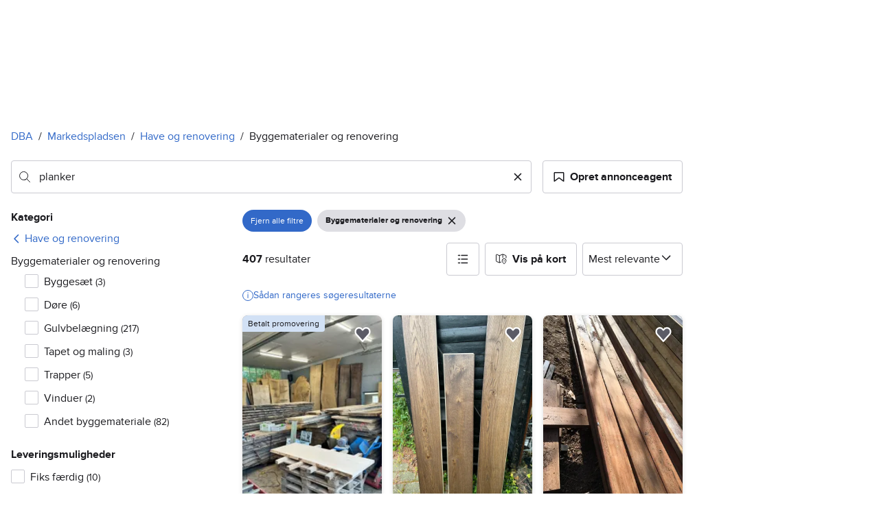

--- FILE ---
content_type: text/html; charset=utf-8
request_url: https://www.dba.dk/recommerce/forsale/search?q=planker&sub_category=1.67.3899
body_size: 83828
content:
<!doctype html>
  <html lang="da">
      <head>
          <meta charset="utf-8">
          <meta name="viewport" content="width=device-width, initial-scale=1">
          <title>Planker | Byggematerialer og renovering | Til salg | DBA</title>
          <link rel="preconnect" href="https://images.dbastatic.dk">
          <style>@media(scripting: enabled){[data-await-elements]{display: none !important;}}</style>
          <link rel="preload" href="https://assets.finn.no/pkg/@warp-ds/fonts/v1/ProximaNova-Regular.woff2" as="font" type="font/woff2" crossorigin>
          <link rel="preload" href="https://assets.finn.no/pkg/@warp-ds/fonts/v1/ProximaNova-Bold.woff2" as="font" type="font/woff2" crossorigin>
          <link rel="stylesheet" href="https://assets.dba.dk/pkg/@warp-ds/fonts/v1/dba-dk.css" crossorigin>
          <link rel="stylesheet" href="https://assets.dba.dk/pkg/@warp-ds/css/v2/tokens/dba-dk.css" crossorigin>
          <link rel="stylesheet" href="https://assets.dba.dk/pkg/@warp-ds/css/v2/resets.css" crossorigin>
          <link rel="stylesheet" href="https://assets.dba.dk/pkg/@warp-ds/css/v2/components.css" crossorigin>
          <link href="https://assets.dba.dk/pkg/recommerce-search-page/1.0.1535/styles.css" crossorigin media="all" type="text/css" rel="stylesheet">
          <link href="https://assets.dba.dk/pkg/advertising-podlet/0.0.1174/client/index.css" crossorigin media="all" type="text/css" rel="stylesheet">
          <meta name="nmp:tracking:aurora" content="1"><meta name="nmp:tracking:brand" content="dba"><meta name="nmp:tracking:app-name" content="recommerce-search-page"><meta property="mbl:login" content="0">
          
          
          <script>(function(w,d,s,l,i){w[l]=w[l]||[];w[l].push({'gtm.start':
      new Date().getTime(),event:'gtm.js'});var f=d.getElementsByTagName(s)[0],
      j=d.createElement(s),dl=l!='dataLayer'?'&l='+l:'';j.async=true;j.src=
      'https://www.googletagmanager.com/gtm.js?id='+i+dl;f.parentNode.insertBefore(j,f);
      })(window,document,'script','dataLayer','GTM-MBD7PRZX');</script>
      
          
          <script src="https://assets.finn.no/pkg/@borealis/await-elements/v1/await-elements-init.js" type="module" crossorigin defer></script>
        <script src="https://assets.finn.no/npm/@lit-labs/ssr-client/v1/lit-element-hydrate-support.js" type="module" crossorigin defer></script>
          
          
        <link rel="alternate" hreflang=da href="https://www.dba.dk/recommerce/forsale/search?q=planker&sub_category=1.67.3899" />
        <link rel="canonical" href="https://www.dba.dk/recommerce/forsale/search?q=planker&sub_category=1.67.3899" />
        <meta name="csrf-token" content=undefined />
        <meta name="robots" content=index, follow />
        <script type="application/ld+json" id="seo-breadcrumbs">{"@context":"https://schema.org","@type":"BreadcrumbList","itemListElement":[{"@type":"ListItem","position":1,"name":"DBA","item":"https://www.dba.dk"},{"@type":"ListItem","position":2,"name":"Markedspladsen","item":"https://www.dba.dk/recommerce/forsale/search"},{"@type":"ListItem","position":3,"name":"Have og renovering","item":"https://www.dba.dk/recommerce/forsale/search?category=0.67"},{"@type":"ListItem","position":4,"name":"Byggematerialer og renovering","item":"https://www.dba.dk/recommerce/forsale/search?sub_category=1.67.3899"},{"@type":"ListItem","position":5,"name":"planker","item":"https://www.dba.dk/recommerce/forsale/search?q=planker&sub_category=1.67.3899"}]}</script>
        <script type="application/ld+json" id="seoStructuredData">{"@context":"https://schema.org","@type":"CollectionPage","name":"Planker | Byggematerialer og renovering | Til salg | DBA","description":"På DBA finder du 407 annonce(r) med søgeordet \"planker\" i kategorien Byggematerialer og renovering. Køb det, du mangler – eller sælg noget, du ikke længere bruger.","url":"https://www.dba.dk/recommerce/forsale/search?q=planker&sub_category=1.67.3899","mainEntity":{"@type":"ItemList","name":"Byggematerialer og renovering","itemListOrder":"https://schema.org/ItemListUnordered","itemListElement":[{"@type":"ListItem","position":1,"item":{"@type":"Product","description":"Restpartier af planker i Eg, Ask, Fyr & Douglas.","offers":{"@type":"Offer","price":"390","priceCurrency":"DKK","availability":"https://schema.org/InStock","itemCondition":"https://schema.org/UsedCondition"},"name":"Restpartier af planker i Eg, Ask, Fyr & Douglas.","image":"https://images.dbastatic.dk/dynamic/default/37/37f8958c-8ceb-4515-afb1-82a95cb8c8fb","itemCondition":"https://schema.org/UsedCondition","url":"https://www.dba.dk/recommerce/forsale/item/10579831"}},{"@type":"ListItem","position":2,"item":{"@type":"Product","description":"IPÉ terrasse planker 25m2","offers":{"@type":"Offer","price":"9000","priceCurrency":"DKK","availability":"https://schema.org/InStock","itemCondition":"https://schema.org/UsedCondition"},"name":"IPÉ terrasse planker 25m2","image":"https://images.dbastatic.dk/dynamic/default/item/15605773/af17f88c-44f4-4281-8a41-22e0a8ce94e6","itemCondition":"https://schema.org/UsedCondition","url":"https://www.dba.dk/recommerce/forsale/item/15605773"}},{"@type":"ListItem","position":3,"item":{"@type":"Product","description":"Planker/brædder, Egetræ","offers":{"@type":"Offer","price":"250","priceCurrency":"DKK","availability":"https://schema.org/InStock","itemCondition":"https://schema.org/UsedCondition"},"name":"Planker/brædder, Egetræ","image":"https://images.dbastatic.dk/dynamic/default/73/7306dac7-fa95-46ed-b174-0e8c582b7bec","itemCondition":"https://schema.org/UsedCondition","url":"https://www.dba.dk/recommerce/forsale/item/10581337"}},{"@type":"ListItem","position":4,"item":{"@type":"Product","description":"Ovntørrede planker (Eg, Amr. valnød, ask, purple heart) ***KÆMPE UDSALG***","offers":{"@type":"Offer","price":"180","priceCurrency":"DKK","availability":"https://schema.org/InStock","itemCondition":"https://schema.org/UsedCondition"},"name":"Ovntørrede planker (Eg, Amr. valnød, ask, purple heart) ***KÆMPE UDSALG***","image":"https://images.dbastatic.dk/dynamic/default/57/57f76f3b-2c30-43b6-a3d1-a60e2e51e800","itemCondition":"https://schema.org/UsedCondition","url":"https://www.dba.dk/recommerce/forsale/item/10522365"}},{"@type":"ListItem","position":5,"item":{"@type":"Product","description":"Ovntørrede planker i egetræ, asketræ, purple heart, amr valnød ****FLYTTESALG***","offers":{"@type":"Offer","price":"180","priceCurrency":"DKK","availability":"https://schema.org/InStock","itemCondition":"https://schema.org/UsedCondition"},"name":"Ovntørrede planker i egetræ, asketræ, purple heart, amr valnød ****FLYTTESALG***","image":"https://images.dbastatic.dk/dynamic/default/f3/f318500d-e2e0-473a-ad03-a07ed4293a27","itemCondition":"https://schema.org/UsedCondition","url":"https://www.dba.dk/recommerce/forsale/item/10522298"}},{"@type":"ListItem","position":6,"item":{"@type":"Product","description":"Billige planker i egetræ - perfekt til højbede og byggeri i haven","offers":{"@type":"Offer","price":"31","priceCurrency":"DKK","availability":"https://schema.org/InStock","itemCondition":"https://schema.org/UsedCondition"},"name":"Billige planker i egetræ - perfekt til højbede og byggeri i haven","image":"https://images.dbastatic.dk/dynamic/default/a2/a28bdd6e-c1ac-4545-ab3f-3d77c0947aec","itemCondition":"https://schema.org/UsedCondition","url":"https://www.dba.dk/recommerce/forsale/item/10506367"}},{"@type":"ListItem","position":7,"item":{"@type":"Product","description":"Egetræsparketgulv + originale planker fra 1917","offers":{"@type":"Offer","price":"0","priceCurrency":"DKK","availability":"https://schema.org/InStock","itemCondition":"https://schema.org/UsedCondition"},"name":"Egetræsparketgulv + originale planker fra 1917","image":"https://images.dbastatic.dk/dynamic/default/item/15594093/75ac6515-dfbe-4c37-bdd7-bea6f5b05fa4","itemCondition":"https://schema.org/UsedCondition","url":"https://www.dba.dk/recommerce/forsale/item/15594093"}},{"@type":"ListItem","position":8,"item":{"@type":"Product","description":"Træ brædder planker mm","offers":{"@type":"Offer","price":"6","priceCurrency":"DKK","availability":"https://schema.org/InStock","itemCondition":"https://schema.org/UsedCondition"},"name":"Træ brædder planker mm","image":"https://images.dbastatic.dk/dynamic/default/23/2353584e-1c03-4073-8650-c63de45fc5ef","itemCondition":"https://schema.org/UsedCondition","url":"https://www.dba.dk/recommerce/forsale/item/10490375"}},{"@type":"ListItem","position":9,"item":{"@type":"Product","description":"Lange planker i ægte træ – holdbart og elegant gulv","offers":{"@type":"Offer","price":"576","priceCurrency":"DKK","availability":"https://schema.org/InStock","itemCondition":"https://schema.org/UsedCondition"},"name":"Lange planker i ægte træ – holdbart og elegant gulv","image":"https://images.dbastatic.dk/dynamic/default/item/14347125/e4f5a3b5-b766-469f-aeb1-0f776c9f5b7a","itemCondition":"https://schema.org/UsedCondition","url":"https://www.dba.dk/recommerce/forsale/item/14347125"}},{"@type":"ListItem","position":10,"item":{"@type":"Product","description":"Planker, Fyr","offers":{"@type":"Offer","price":"1500","priceCurrency":"DKK","availability":"https://schema.org/InStock","itemCondition":"https://schema.org/UsedCondition"},"name":"Planker, Fyr","image":"https://images.dbastatic.dk/dynamic/default/2024/11/vertical-0/27/6/186/042/6_797eb299-b87c-4d4a-8425-e4bed62b3cfb.jpg","itemCondition":"https://schema.org/UsedCondition","url":"https://www.dba.dk/recommerce/forsale/item/1860426"}},{"@type":"ListItem","position":11,"item":{"@type":"Product","description":"Planker, Azobe","offers":{"@type":"Offer","price":"200","priceCurrency":"DKK","availability":"https://schema.org/InStock","itemCondition":"https://schema.org/UsedCondition"},"name":"Planker, Azobe","image":"https://images.dbastatic.dk/dynamic/default/2024/11/vertical-0/24/3/111/620/3_5b12b6ae-3968-4476-87d4-0c14930dd90e.jpg","itemCondition":"https://schema.org/UsedCondition","url":"https://www.dba.dk/recommerce/forsale/item/1116203"}},{"@type":"ListItem","position":12,"item":{"@type":"Product","description":"Planker, eur kirsebær","offers":{"@type":"Offer","price":"600","priceCurrency":"DKK","availability":"https://schema.org/InStock","itemCondition":"https://schema.org/UsedCondition"},"name":"Planker, eur kirsebær","image":"https://images.dbastatic.dk/dynamic/default/2024/11/vertical-0/27/0/159/613/0_5c5b84a8-f33a-42c9-8995-ca0effae65cc.jpg","itemCondition":"https://schema.org/UsedCondition","url":"https://www.dba.dk/recommerce/forsale/item/1596130"}},{"@type":"ListItem","position":13,"item":{"@type":"Product","description":"Eksklusivt trægulv med brede planker – børstet røget olie","offers":{"@type":"Offer","price":"579","priceCurrency":"DKK","availability":"https://schema.org/InStock","itemCondition":"https://schema.org/UsedCondition"},"name":"Eksklusivt trægulv med brede planker – børstet røget olie","image":"https://images.dbastatic.dk/dynamic/default/item/14351827/05be33c7-f13b-4440-b4bb-0991ca022135","itemCondition":"https://schema.org/UsedCondition","url":"https://www.dba.dk/recommerce/forsale/item/14351827"}},{"@type":"ListItem","position":14,"item":{"@type":"Product","description":"Lange planker i ægte træ – holdbart og elegant gulv","offers":{"@type":"Offer","price":"579","priceCurrency":"DKK","availability":"https://schema.org/InStock","itemCondition":"https://schema.org/UsedCondition"},"name":"Lange planker i ægte træ – holdbart og elegant gulv","image":"https://images.dbastatic.dk/dynamic/default/item/14351714/b0f58123-7ea0-4fcd-be46-d6b77e47ef29","itemCondition":"https://schema.org/UsedCondition","url":"https://www.dba.dk/recommerce/forsale/item/14351714"}},{"@type":"ListItem","position":15,"item":{"@type":"Product","description":"Egetræ planker tørret og høvlet","offers":{"@type":"Offer","price":"500","priceCurrency":"DKK","availability":"https://schema.org/InStock","itemCondition":"https://schema.org/UsedCondition"},"name":"Egetræ planker tørret og høvlet","image":"https://images.dbastatic.dk/dynamic/default/07/07c43e1e-55ac-42d2-bffc-9fecd0e1da7b","itemCondition":"https://schema.org/UsedCondition","url":"https://www.dba.dk/recommerce/forsale/item/11706393"}},{"@type":"ListItem","position":16,"item":{"@type":"Product","description":"Meister New Padura lamelgulv rustik eg natur i store planker","offers":{"@type":"Offer","price":"25000","priceCurrency":"DKK","availability":"https://schema.org/InStock","itemCondition":"https://schema.org/UsedCondition"},"name":"Meister New Padura lamelgulv rustik eg natur i store planker","image":"https://images.dbastatic.dk/dynamic/default/3c/3cf0f8a1-3537-4e7d-bece-e27673b23830","itemCondition":"https://schema.org/UsedCondition","url":"https://www.dba.dk/recommerce/forsale/item/12287123"}},{"@type":"ListItem","position":17,"item":{"@type":"Product","description":"Planker, Fyrretræ.","offers":{"@type":"Offer","price":"50","priceCurrency":"DKK","availability":"https://schema.org/InStock","itemCondition":"https://schema.org/UsedCondition"},"name":"Planker, Fyrretræ.","image":"https://images.dbastatic.dk/dynamic/default/2025/2/vertical-0/02/4/687/297/4_d8103b90-09a6-46f9-bc8f-f59589505dbf.jpg","itemCondition":"https://schema.org/UsedCondition","url":"https://www.dba.dk/recommerce/forsale/item/6872974"}},{"@type":"ListItem","position":18,"item":{"@type":"Product","description":"Planker, Ask","offers":{"@type":"Offer","price":"1234","priceCurrency":"DKK","availability":"https://schema.org/InStock","itemCondition":"https://schema.org/UsedCondition"},"name":"Planker, Ask","image":"https://images.dbastatic.dk/dynamic/default/2024/11/vertical-0/28/9/237/570/9_6ac69f3d-c140-44ed-bf98-e7ca01060505.jpg","itemCondition":"https://schema.org/UsedCondition","url":"https://www.dba.dk/recommerce/forsale/item/2375709"}},{"@type":"ListItem","position":19,"item":{"@type":"Product","description":"Planker, Eg, Ask","offers":{"@type":"Offer","price":"9","priceCurrency":"DKK","availability":"https://schema.org/InStock","itemCondition":"https://schema.org/UsedCondition"},"name":"Planker, Eg, Ask","image":"https://images.dbastatic.dk/dynamic/default/2024/11/vertical-0/28/4/236/456/4_1c536f48-9b55-4fa3-9f67-ae59091f3a50.jpg","itemCondition":"https://schema.org/UsedCondition","url":"https://www.dba.dk/recommerce/forsale/item/2364564"}},{"@type":"ListItem","position":20,"item":{"@type":"Product","description":"Træbjælker og planker af blandet størrelse og træsort","offers":{"@type":"Offer","price":"1000","priceCurrency":"DKK","availability":"https://schema.org/InStock","itemCondition":"https://schema.org/UsedCondition"},"name":"Træbjælker og planker af blandet størrelse og træsort","image":"https://images.dbastatic.dk/dynamic/default/item/15533311/87f4287b-41e3-44b5-9ae2-767e73b75ed4","itemCondition":"https://schema.org/UsedCondition","url":"https://www.dba.dk/recommerce/forsale/item/15533311"}},{"@type":"ListItem","position":21,"item":{"@type":"Product","description":"Iver planker","offers":{"@type":"Offer","price":"600","priceCurrency":"DKK","availability":"https://schema.org/InStock","itemCondition":"https://schema.org/UsedCondition"},"name":"Iver planker","image":"https://images.dbastatic.dk/dynamic/default/item/15510545/0fc03db6-2c5a-482d-93d9-c7ec68100625","itemCondition":"https://schema.org/UsedCondition","url":"https://www.dba.dk/recommerce/forsale/item/15510545"}},{"@type":"ListItem","position":22,"item":{"@type":"Product","description":"Planker, Eg","offers":{"@type":"Offer","price":"250","priceCurrency":"DKK","availability":"https://schema.org/InStock","itemCondition":"https://schema.org/UsedCondition"},"name":"Planker, Eg","image":"https://images.dbastatic.dk/dynamic/default/2024/11/vertical-0/28/0/247/941/0_379faf71-baef-498b-ac0a-64d520715126.jpg","itemCondition":"https://schema.org/UsedCondition","url":"https://www.dba.dk/recommerce/forsale/item/2479410"}},{"@type":"ListItem","position":23,"item":{"@type":"Product","description":"Planker, Sitkagran","offers":{"@type":"Offer","price":"695","priceCurrency":"DKK","availability":"https://schema.org/InStock","itemCondition":"https://schema.org/UsedCondition"},"name":"Planker, Sitkagran","image":"https://images.dbastatic.dk/dynamic/default/2024/11/vertical-0/22/1/884/431_06ac37ec-0cc4-4a77-aad3-0aa2a66e7d90.jpg","itemCondition":"https://schema.org/UsedCondition","url":"https://www.dba.dk/recommerce/forsale/item/884431"}},{"@type":"ListItem","position":24,"item":{"@type":"Product","description":"Planker, Wengé","offers":{"@type":"Offer","price":"2600","priceCurrency":"DKK","availability":"https://schema.org/InStock","itemCondition":"https://schema.org/UsedCondition"},"name":"Planker, Wengé","image":"https://images.dbastatic.dk/dynamic/default/2024/11/vertical-0/28/1/335/474/1_9e33a768-daf5-48e7-bb09-fc5e70c8a550.jpg","itemCondition":"https://schema.org/UsedCondition","url":"https://www.dba.dk/recommerce/forsale/item/3354741"}},{"@type":"ListItem","position":25,"item":{"@type":"Product","description":"Planker, Ægte kastanje og asketræ","offers":{"@type":"Offer","price":"1800","priceCurrency":"DKK","availability":"https://schema.org/InStock","itemCondition":"https://schema.org/UsedCondition"},"name":"Planker, Ægte kastanje og asketræ","image":"https://images.dbastatic.dk/dynamic/default/2024/11/vertical-0/27/5/224/346/5_81c6f4b8-7301-4e0a-af04-5bd02c9aa026.jpg","itemCondition":"https://schema.org/UsedCondition","url":"https://www.dba.dk/recommerce/forsale/item/2243465"}},{"@type":"ListItem","position":26,"item":{"@type":"Product","description":"Trøffelbøg planker","offers":{"@type":"Offer","price":"1200","priceCurrency":"DKK","availability":"https://schema.org/InStock","itemCondition":"https://schema.org/UsedCondition"},"name":"Trøffelbøg planker","image":"https://images.dbastatic.dk/dynamic/default/item/13569322/030886c6-4bcf-4b9f-9da4-5c3f567cb703","itemCondition":"https://schema.org/UsedCondition","url":"https://www.dba.dk/recommerce/forsale/item/13569322"}},{"@type":"ListItem","position":27,"item":{"@type":"Product","description":"Planker","offers":{"@type":"Offer","price":"4500","priceCurrency":"DKK","availability":"https://schema.org/InStock","itemCondition":"https://schema.org/UsedCondition"},"name":"Planker","image":"https://images.dbastatic.dk/dynamic/default/2025/1/vertical-0/01/9/553/056/9_f8c4789f-0b20-42db-99a0-33d59b5e28f6.jpg","itemCondition":"https://schema.org/UsedCondition","url":"https://www.dba.dk/recommerce/forsale/item/5530569"}},{"@type":"ListItem","position":28,"item":{"@type":"Product","description":"Planker, Asketræ","offers":{"@type":"Offer","price":"150","priceCurrency":"DKK","availability":"https://schema.org/InStock","itemCondition":"https://schema.org/UsedCondition"},"name":"Planker, Asketræ","image":"https://images.dbastatic.dk/dynamic/default/2024/11/vertical-0/28/5/247/792/5_5b68c231-3b08-49a7-9933-97cba7faf7ff.jpg","itemCondition":"https://schema.org/UsedCondition","url":"https://www.dba.dk/recommerce/forsale/item/2477925"}},{"@type":"ListItem","position":29,"item":{"@type":"Product","description":"Ege Træ Planker","offers":{"@type":"Offer","price":"400","priceCurrency":"DKK","availability":"https://schema.org/InStock","itemCondition":"https://schema.org/UsedCondition"},"name":"Ege Træ Planker","image":"https://images.dbastatic.dk/dynamic/default/item/15417568/9591a58a-e7d4-4741-a7da-2306c1e35f87","itemCondition":"https://schema.org/UsedCondition","url":"https://www.dba.dk/recommerce/forsale/item/15417568"}},{"@type":"ListItem","position":30,"item":{"@type":"Product","description":"Planker, egetræsplanker, egetræ","offers":{"@type":"Offer","price":"1700","priceCurrency":"DKK","availability":"https://schema.org/InStock","itemCondition":"https://schema.org/UsedCondition"},"name":"Planker, egetræsplanker, egetræ","image":"https://images.dbastatic.dk/dynamic/default/item/15417229/af63264e-1d09-4fab-9ad8-f8edf907da18","itemCondition":"https://schema.org/UsedCondition","url":"https://www.dba.dk/recommerce/forsale/item/15417229"}},{"@type":"ListItem","position":31,"item":{"@type":"Product","description":"Laminatgulv – Wallmann Longboard 325 Grå – 43 hele planker + ekstra","offers":{"@type":"Offer","price":"1","priceCurrency":"DKK","availability":"https://schema.org/InStock","itemCondition":"https://schema.org/UsedCondition"},"name":"Laminatgulv – Wallmann Longboard 325 Grå – 43 hele planker + ekstra","image":"https://images.dbastatic.dk/dynamic/default/item/15061256/d3b27569-af9f-41ed-8283-bddbd7f14a92","itemCondition":"https://schema.org/UsedCondition","url":"https://www.dba.dk/recommerce/forsale/item/15061256"}},{"@type":"ListItem","position":32,"item":{"@type":"Product","description":"🔥 3-STAVS  Lamelparket – Elegante planker & SKARPE PRISER! 3 farver","offers":{"@type":"Offer","price":"299","priceCurrency":"DKK","availability":"https://schema.org/InStock","itemCondition":"https://schema.org/UsedCondition"},"name":"🔥 3-STAVS  Lamelparket – Elegante planker & SKARPE PRISER! 3 farver","image":"https://images.dbastatic.dk/dynamic/default/item/14372477/b5f20a39-e232-4565-a164-36612e70e705","itemCondition":"https://schema.org/UsedCondition","url":"https://www.dba.dk/recommerce/forsale/item/14372477"}},{"@type":"ListItem","position":33,"item":{"@type":"Product","description":"Mahogny planker massive","offers":{"@type":"Offer","price":"12500","priceCurrency":"DKK","availability":"https://schema.org/InStock","itemCondition":"https://schema.org/UsedCondition"},"name":"Mahogny planker massive","image":"https://images.dbastatic.dk/dynamic/default/item/15364538/90747c4d-70a8-4b08-8b90-461ab0f0cb74","itemCondition":"https://schema.org/UsedCondition","url":"https://www.dba.dk/recommerce/forsale/item/15364538"}},{"@type":"ListItem","position":34,"item":{"@type":"Product","description":"Eksklusivt Wallmann Herregårdsplank – brede planker til spotpris","offers":{"@type":"Offer","price":"804","priceCurrency":"DKK","availability":"https://schema.org/InStock","itemCondition":"https://schema.org/UsedCondition"},"name":"Eksklusivt Wallmann Herregårdsplank – brede planker til spotpris","image":"https://images.dbastatic.dk/dynamic/default/item/14346102/c67c8f02-1872-4a27-a7e1-f78b3de7bbee","itemCondition":"https://schema.org/UsedCondition","url":"https://www.dba.dk/recommerce/forsale/item/14346102"}},{"@type":"ListItem","position":35,"item":{"@type":"Product","description":"Wallmann Herregårdsplank – lange brede planker i Eg til spotpris","offers":{"@type":"Offer","price":"804","priceCurrency":"DKK","availability":"https://schema.org/InStock","itemCondition":"https://schema.org/UsedCondition"},"name":"Wallmann Herregårdsplank – lange brede planker i Eg til spotpris","image":"https://images.dbastatic.dk/dynamic/default/item/14346310/9dc838c7-c311-4e15-827e-0d3ea892f75e","itemCondition":"https://schema.org/UsedCondition","url":"https://www.dba.dk/recommerce/forsale/item/14346310"}},{"@type":"ListItem","position":36,"item":{"@type":"Product","description":"Planker, forskellige træsorter","offers":{"@type":"Offer","price":"100","priceCurrency":"DKK","availability":"https://schema.org/InStock","itemCondition":"https://schema.org/UsedCondition"},"name":"Planker, forskellige træsorter","image":"https://images.dbastatic.dk/dynamic/default/2024/11/vertical-0/28/6/274/423/6_bdc7183e-8168-4658-8db0-e3da43f84ba9.jpg","itemCondition":"https://schema.org/UsedCondition","url":"https://www.dba.dk/recommerce/forsale/item/2744236"}},{"@type":"ListItem","position":37,"item":{"@type":"Product","description":"Planker, Taks planke","offers":{"@type":"Offer","price":"490","priceCurrency":"DKK","availability":"https://schema.org/InStock","itemCondition":"https://schema.org/UsedCondition"},"name":"Planker, Taks planke","image":"https://images.dbastatic.dk/dynamic/default/2024/11/vertical-0/22/2/797/402_156b0b00-2131-4f40-8866-75771d9b0520.jpg","itemCondition":"https://schema.org/UsedCondition","url":"https://www.dba.dk/recommerce/forsale/item/797402"}},{"@type":"ListItem","position":38,"item":{"@type":"Product","description":"Planker, egetræ","offers":{"@type":"Offer","price":"6000","priceCurrency":"DKK","availability":"https://schema.org/InStock","itemCondition":"https://schema.org/UsedCondition"},"name":"Planker, egetræ","image":"https://images.dbastatic.dk/dynamic/default/2024/11/vertical-0/27/6/160/447/6_1d759157-3f3f-4c8c-a5a5-db75fead6ff1.jpg","itemCondition":"https://schema.org/UsedCondition","url":"https://www.dba.dk/recommerce/forsale/item/1604476"}},{"@type":"ListItem","position":39,"item":{"@type":"Product","description":"Planker, Ask planker ovntørret 10-12%","offers":{"@type":"Offer","price":"1500","priceCurrency":"DKK","availability":"https://schema.org/InStock","itemCondition":"https://schema.org/UsedCondition"},"name":"Planker, Ask planker ovntørret 10-12%","image":"https://images.dbastatic.dk/dynamic/default/2024/11/vertical-0/27/0/157/883/0_98eec8c3-80a0-485c-802a-9022825810db.jpg","itemCondition":"https://schema.org/UsedCondition","url":"https://www.dba.dk/recommerce/forsale/item/1578830"}},{"@type":"ListItem","position":40,"item":{"@type":"Product","description":"3stk Dinesen Douglas fyr planker","offers":{"@type":"Offer","price":"2400","priceCurrency":"DKK","availability":"https://schema.org/InStock","itemCondition":"https://schema.org/UsedCondition"},"name":"3stk Dinesen Douglas fyr planker","image":"https://images.dbastatic.dk/dynamic/default/9e/9ebb29b8-d78f-4a2e-b860-61e301751a6c","itemCondition":"https://schema.org/UsedCondition","url":"https://www.dba.dk/recommerce/forsale/item/9479307"}},{"@type":"ListItem","position":41,"item":{"@type":"Product","description":"Planker, Fyrretræ","offers":{"@type":"Offer","price":"80","priceCurrency":"DKK","availability":"https://schema.org/InStock","itemCondition":"https://schema.org/UsedCondition"},"name":"Planker, Fyrretræ","image":"https://images.dbastatic.dk/dynamic/default/2024/11/vertical-0/28/0/273/618/0_0660f3b4-d3ef-4eef-b36a-1a1bded8b83a.jpg","itemCondition":"https://schema.org/UsedCondition","url":"https://www.dba.dk/recommerce/forsale/item/2736180"}},{"@type":"ListItem","position":42,"item":{"@type":"Product","description":"Planker, Planker af pæretræ","offers":{"@type":"Offer","price":"800","priceCurrency":"DKK","availability":"https://schema.org/InStock","itemCondition":"https://schema.org/UsedCondition"},"name":"Planker, Planker af pæretræ","image":"https://images.dbastatic.dk/dynamic/default/2024/11/vertical-0/21/0/753/370_1f68e8a9-7e2e-4308-bd2c-14aa9ff4bcbc.jpg","itemCondition":"https://schema.org/UsedCondition","url":"https://www.dba.dk/recommerce/forsale/item/753370"}},{"@type":"ListItem","position":43,"item":{"@type":"Product","description":"Planker, Poppel","offers":{"@type":"Offer","price":"7500","priceCurrency":"DKK","availability":"https://schema.org/InStock","itemCondition":"https://schema.org/UsedCondition"},"name":"Planker, Poppel","image":"https://images.dbastatic.dk/dynamic/default/2024/11/vertical-0/27/6/183/057/6_459be9fd-918e-4017-8414-fcdaeca39c60.jpg","itemCondition":"https://schema.org/UsedCondition","url":"https://www.dba.dk/recommerce/forsale/item/1830576"}},{"@type":"ListItem","position":44,"item":{"@type":"Product","description":"⭐ Lange og brede planker – Naturtro laminat til tilbudspris","offers":{"@type":"Offer","price":"219","priceCurrency":"DKK","availability":"https://schema.org/InStock","itemCondition":"https://schema.org/UsedCondition"},"name":"⭐ Lange og brede planker – Naturtro laminat til tilbudspris","image":"https://images.dbastatic.dk/dynamic/default/item/14060744/2066a2b9-ecc9-4abb-a9c1-214b33f18c86","itemCondition":"https://schema.org/UsedCondition","url":"https://www.dba.dk/recommerce/forsale/item/14060744"}},{"@type":"ListItem","position":45,"item":{"@type":"Product","description":"Planker, Mahonie","offers":{"@type":"Offer","price":"5000","priceCurrency":"DKK","availability":"https://schema.org/InStock","itemCondition":"https://schema.org/UsedCondition"},"name":"Planker, Mahonie","image":"https://images.dbastatic.dk/dynamic/default/2024/11/vertical-0/25/7/134/722/7_38e3c679-5ce4-45fc-8a14-41210404c019.jpg","itemCondition":"https://schema.org/UsedCondition","url":"https://www.dba.dk/recommerce/forsale/item/1347227"}},{"@type":"ListItem","position":46,"item":{"@type":"Product","description":"Planker eg og ask","offers":{"@type":"Offer","price":"750","priceCurrency":"DKK","availability":"https://schema.org/InStock","itemCondition":"https://schema.org/UsedCondition"},"name":"Planker eg og ask","image":"https://images.dbastatic.dk/dynamic/default/ab/ab5b38d3-b9fe-4d2e-acf8-b9f465c43d09","itemCondition":"https://schema.org/UsedCondition","url":"https://www.dba.dk/recommerce/forsale/item/12852297"}},{"@type":"ListItem","position":47,"item":{"@type":"Product","description":"Planker, Fyrretræ","offers":{"@type":"Offer","price":"80","priceCurrency":"DKK","availability":"https://schema.org/InStock","itemCondition":"https://schema.org/UsedCondition"},"name":"Planker, Fyrretræ","image":"https://images.dbastatic.dk/dynamic/default/2024/11/vertical-0/24/9/123/288/9_3ba824df-d4e8-4fbe-878c-9967694e2d1e.jpg","itemCondition":"https://schema.org/UsedCondition","url":"https://www.dba.dk/recommerce/forsale/item/1232889"}},{"@type":"ListItem","position":48,"item":{"@type":"Product","description":"Planker, ASK","offers":{"@type":"Offer","price":"1400","priceCurrency":"DKK","availability":"https://schema.org/InStock","itemCondition":"https://schema.org/UsedCondition"},"name":"Planker, ASK","image":"https://images.dbastatic.dk/dynamic/default/2024/11/vertical-0/23/5/100/291/5_5d457e51-ee6d-49f8-80c5-0543fbf49a73.jpg","itemCondition":"https://schema.org/UsedCondition","url":"https://www.dba.dk/recommerce/forsale/item/1002915"}},{"@type":"ListItem","position":49,"item":{"@type":"Product","description":"Planker i Eg, Ask, valnød og Bøg","offers":{"@type":"Offer","price":"500","priceCurrency":"DKK","availability":"https://schema.org/InStock","itemCondition":"https://schema.org/UsedCondition"},"name":"Planker i Eg, Ask, valnød og Bøg","image":"https://images.dbastatic.dk/dynamic/default/2024/11/vertical-0/22/1/820/901_0e99efa2-4983-4b1f-b202-959d9cca289e.jpg","itemCondition":"https://schema.org/UsedCondition","url":"https://www.dba.dk/recommerce/forsale/item/820901"}},{"@type":"ListItem","position":50,"item":{"@type":"Product","description":"Elmetræsbrædder / planker 32 x 110 mm","offers":{"@type":"Offer","price":"40","priceCurrency":"DKK","availability":"https://schema.org/InStock","itemCondition":"https://schema.org/UsedCondition"},"name":"Elmetræsbrædder / planker 32 x 110 mm","image":"https://images.dbastatic.dk/dynamic/default/item/15206269/baaa8b82-1dfc-49b9-8cbc-812e66e257a9","itemCondition":"https://schema.org/UsedCondition","url":"https://www.dba.dk/recommerce/forsale/item/15206269"}},{"@type":"ListItem","position":51,"item":{"@type":"Product","description":"Planker, Kirsebær","offers":{"@type":"Offer","price":"350","priceCurrency":"DKK","availability":"https://schema.org/InStock","itemCondition":"https://schema.org/UsedCondition"},"name":"Planker, Kirsebær","image":"https://images.dbastatic.dk/dynamic/default/2024/11/vertical-0/28/8/253/188/8_4c48896c-64b4-43b0-ac68-94d76787d54a.jpg","itemCondition":"https://schema.org/UsedCondition","url":"https://www.dba.dk/recommerce/forsale/item/2531888"}},{"@type":"ListItem","position":52,"item":{"@type":"Product","description":"Planker, spærtræ","offers":{"@type":"Offer","price":"9","priceCurrency":"DKK","availability":"https://schema.org/InStock","itemCondition":"https://schema.org/UsedCondition"},"name":"Planker, spærtræ","image":"https://images.dbastatic.dk/dynamic/default/2024/11/vertical-0/25/4/127/193/4_29c854bd-125e-4df1-b09b-8c319efebf21.jpg","itemCondition":"https://schema.org/UsedCondition","url":"https://www.dba.dk/recommerce/forsale/item/1271934"}},{"@type":"ListItem","position":53,"item":{"@type":"Product","description":"Gamle planker","offers":{"@type":"Offer","price":"50","priceCurrency":"DKK","availability":"https://schema.org/InStock","itemCondition":"https://schema.org/UsedCondition"},"name":"Gamle planker","image":"https://images.dbastatic.dk/dynamic/default/0b/0baebe4b-886c-4664-8cb9-eee893bd9f85","itemCondition":"https://schema.org/UsedCondition","url":"https://www.dba.dk/recommerce/forsale/item/9321887"}}]}}</script>
        
        <!-- Google Tag Manager -->
            <script>(function(w,d,s,l,i){w[l]=w[l]||[];w[l].push({'gtm.start':new Date().getTime(),event:'gtm.js'});var f=d.getElementsByTagName(s)[0],j=d.createElement(s),dl=l!='dataLayer'?'&l='+l:'';j.async=true;j.src='https://www.googletagmanager.com/gtm.js?id='+i+dl;f.parentNode.insertBefore(j,f);})(window,document,'script','dataLayer','GTM-T94FZCQF');</script>
        <!-- End Google Tag Manager -->
        
    
          
          <link href="https://static.finncdn.no/_c/common-browserbundle/v5.0.0/main.min.js" crossorigin as="script" rel="preload">
          <link href="https://assets.dba.dk/pkg/recommerce-search-page/1.0.1535/entry.client.js" crossorigin as="script" rel="preload">
          <link href="https://assets.dba.dk/pkg/advertising-podlet/0.0.1174/client/client.js" crossorigin as="script" rel="preload">
          <link href="https://assets.dba.dk/pkg/broadcast-podlet/1.0.48/main.js" crossorigin as="script" rel="preload">
          <link href="https://assets.dba.dk/pkg/footer/1.1.176/footer.js" crossorigin as="script" rel="preload">
          <link href="https://assets.dba.dk/pkg/topbar/1.0.415/header.js" crossorigin as="script" rel="preload">
          <link href="https://assets.dba.dk/pkg/search-sorting-info-podlet/1.0.18/entry.client.js" crossorigin as="script" rel="preload">
          
          <meta name="description" content="På DBA finder du 407 annonce(r) med søgeordet &quot;planker&quot; i kategorien Byggematerialer og renovering. Køb det, du mangler – eller sælg noget, du ikke længere bruger.">
          <meta property="og:site_name" content="DBA.dk">
          <meta property="og:type" content="website">
          <meta property="og:image" content="https://www.dba.dk/android-chrome-192x192.png">
          <meta property="og:image:width" content="192">
          <meta property="og:image:height" content="192">
          <meta property="og:title" content="Planker | Byggematerialer og renovering | Til salg | DBA">
          <meta property="og:description" content="På DBA finder du 407 annonce(r) med søgeordet &quot;planker&quot; i kategorien Byggematerialer og renovering. Køb det, du mangler – eller sælg noget, du ikke længere bruger.">
          <meta property="og:locale" content="da">
          <link rel="icon" href="/favicon.ico">
<link rel="icon" href="/favicon-t-96x96.png" sizes="96x96">
<link rel="apple-touch-icon" href="/apple-touch-icon-180x180.png">
          <link rel="manifest" href="/manifest.json">
          
          
      </head>
      <body>
          <noscript><iframe src="https://www.googletagmanager.com/ns.html?id=GTM-MBD7PRZX"
      height="0" width="0" style="display:none;visibility:hidden"></iframe></noscript>
          
        
        <!-- Google Tag Manager (noscript) --> 
            <noscript><iframe src="https://www.googletagmanager.com/ns.html?id=GTM-T94FZCQF" height="0" width="0" style="display:none;visibility:hidden"></iframe></noscript>
        <!-- End Google Tag Manager (noscript) -->
        
        
        <!-- FINN HEADER (VERSION: github-action-job-5796039-272-1) -->
        <style>html { font-size: 62.5%; }</style>
        <!--lit-part W7/42saCxhQ=--><!--lit-node 0--><link rel="stylesheet" href="https://assets.dba.dk/pkg/@warp-ds/fonts/v1/dba-dk.css" />
                <!--lit-node 1--><link rel="stylesheet" href="https://assets.finn.no/pkg/@warp-ds/css/v2/tokens/dba-dk.css" />
                <script
                    src="https://assets.finn.no/npm/@lit-labs/ssr-client/v1/lit-element-hydrate-support.js"
                    type="module"
                    crossorigin=""
                ></script>
                <span>
                    <!--lit-node 4--><finn-topbar
                        
                        
                        
                        
                        
                        
                        
                        
                        
                        
                        
                     active-menu-item="NONE" sites="//www.dba.dk" locale="da" translations="{&quot;browser-warning.broadcast.aria-label&quot;:[&quot;Vigtig besked&quot;],&quot;browser-warning.broadcast.content.expiration&quot;:[&quot;Fra den 1. januar 2021 vil du måske ikke længere kunne bruge DBA, da vi stopper supporten til gamle browsere&quot;],&quot;browser-warning.broadcast.content.hello&quot;:[&quot;Hovsa, du bruger vist en gammel browserversion ser det ud til! Du skal opdatere din browser, hvis DBA skal kunne fungere korrekt&quot;],&quot;browser-warning.broadcast.content.upgrade&quot;:[&quot;Ønsker du at prøve en helt ny browser? Her er nogle forslag&quot;],&quot;browser-warning.broadcast.dismiss.aria-label&quot;:[&quot;Afvis&quot;],&quot;onboarding.dialog.button.back&quot;:[&quot;Tilbage&quot;],&quot;onboarding.dialog.button.discover-dba&quot;:[&quot;Opdag det nye DBA&quot;],&quot;onboarding.dialog.button.finish&quot;:[&quot;Gennemfør&quot;],&quot;onboarding.dialog.button.letsgo&quot;:[&quot;Lad os komme i gang!&quot;],&quot;onboarding.dialog.button.next&quot;:[&quot;Næste&quot;],&quot;onboarding.dialog.button.remind-me-later&quot;:[&quot;Påmind mig senere&quot;],&quot;onboarding.dialog.button.take-tour&quot;:[&quot;Få en rundvisning&quot;],&quot;onboarding.dialog.content.first-screen.image.alttext.blocket&quot;:[&quot;Person, der rutsjer ned af en rød rutsjebane mod et DBA-skilt.&quot;],&quot;onboarding.dialog.content.first-screen.image.alttext.dba&quot;:[&quot;DBA-logo i forbindelse med lancering af ny platform&quot;],&quot;onboarding.dialog.content.first-screen.image.alttext.tori&quot;:[&quot;En rød cirkel med ordene \&quot;ToriDiili - sikker betaling, problemfri levering\&quot;.&quot;],&quot;onboarding.dialog.content.first-screen.text.blocket&quot;:[&quot;Det nye DBA er live med nye måder at finde, gemme og sælge på. Den samme velkendte markedsplads, bare lidt anderledes!&quot;],&quot;onboarding.dialog.content.first-screen.text.dba&quot;:[&quot;DBA har fået nye funktioner, der gør det nemmere at handle brugt. Ved at fortsætte accepterer jeg DBA&#39;s&quot;],&quot;onboarding.dialog.content.first-screen.text.tori&quot;:[&quot;Den velkendte og sikre Tori-webshop er nu blevet endnu mere sikker og nem at bruge. For eksempel kan du nu foretage transaktioner gennem Toris egen betalings- og fragtservice ToriDiili.&quot;],&quot;onboarding.dialog.content.first-screen.title.blocket&quot;:[&quot;Vi har ændret lidt på tingene!&quot;],&quot;onboarding.dialog.content.first-screen.title.dba&quot;:[&quot;Velkommen til det nye DBA!&quot;],&quot;onboarding.dialog.content.first-screen.title.t-and-c-link-text.dba&quot;:[&quot;vilkår&quot;],&quot;onboarding.dialog.content.first-screen.title.tori&quot;:[&quot;Velkommen til det nye og forbedrede Tori!&quot;],&quot;onboarding.dialog.content.fourth-screen.image.alttext.blocket&quot;:[&quot;Hånd, der holder et kamera og tager et billede af en polkaprikket vase på et bord.&quot;],&quot;onboarding.dialog.content.fourth-screen.image.alttext.dba&quot;:[&quot;Nemme og sikre handler med DBA. Eksempel på fragtmuligheder baseret på varens størrelse for sælgere.&quot;],&quot;onboarding.dialog.content.fourth-screen.image.alttext.tori&quot;:[&quot;Sælgers profil i en annonce. Det viser navnet Liisa Andersson, valideret bruger, Tori-bruger siden 2012. Sælgeren har 16 bedømmelser med en gennemsnitlig vurdering på 8,7.&quot;],&quot;onboarding.dialog.content.fourth-screen.text.blocket&quot;:[&quot;Bedre kladder, bedre annonsestatistiker og spændende nye fordele!&quot;],&quot;onboarding.dialog.content.fourth-screen.text.dba&quot;:[&quot;Nu slipper du for at udveksle private oplysninger eller aftale betaling. Det klarer vi for dig.&quot;],&quot;onboarding.dialog.content.fourth-screen.text.tori&quot;:[&quot;Du kan se sælgerens vurderinger og profil, før du bestemmer dig for at købe. Takket være køberbeskyttelse udbetales pengene først til sælgeren efter, at du har kontrolleret varen efter levering.&quot;],&quot;onboarding.dialog.content.fourth-screen.title.blocket&quot;:[&quot;Sælg og opnå fordele&quot;],&quot;onboarding.dialog.content.fourth-screen.title.dba&quot;:[&quot;Sælg uden småsnak&quot;],&quot;onboarding.dialog.content.fourth-screen.title.tori&quot;:[&quot;Alle salg på ToriDiili inkluderer købsbeskyttelse&quot;],&quot;onboarding.dialog.content.second-screen.image.alttext.blocket&quot;:[&quot;Hånd, der holder en smartphone med en rød knallert på skærmen.&quot;],&quot;onboarding.dialog.content.second-screen.image.alttext.dba&quot;:[&quot;Guide: Sådan tjekker man sine handelsespartneres bedømmelser. Profilkort tilhørende Lisa Andersen, en MitID-valideret bruger med en gennemsnitlig score på 9,2 ud fra 16 bedømmelser.&quot;],&quot;onboarding.dialog.content.second-screen.image.alttext.tori&quot;:[&quot;En smartphone viser en Tori-annonce og en knap med teksten \&quot;Byd på ToriDiili\&quot;.&quot;],&quot;onboarding.dialog.content.second-screen.text.blocket&quot;:[&quot;Flere måder at søge på takket være flere kategorier og filtre. Nem fragt og sikker betaling - som du kender det.&quot;],&quot;onboarding.dialog.content.second-screen.text.dba&quot;:[&quot;Du kan nu se andres bedømmelser af brugeren, du handler med, før du køber eller sælger.&quot;],&quot;onboarding.dialog.content.second-screen.text.tori&quot;:[&quot;Find skjulte skatte over hele Finland med få klik! Du kan genkende annoncerne fra tjenesten på ToriDiili-logoet.&quot;],&quot;onboarding.dialog.content.second-screen.title.blocket&quot;:[&quot;Smartere søgning og køb!&quot;],&quot;onboarding.dialog.content.second-screen.title.dba&quot;:[&quot;Se andres bedømmelser&quot;],&quot;onboarding.dialog.content.second-screen.title.tori&quot;:[&quot;Shop som i en webshop&quot;],&quot;onboarding.dialog.content.third-screen.image.alttext.blocket&quot;:[&quot;Grøn cykel med grå hjul og gule greb på styret.&quot;],&quot;onboarding.dialog.content.third-screen.image.alttext.dba&quot;:[&quot;Køb trygt med DBA i hele Danmark. Eksempel på betalingsoversigt, der viser et samlet beløb på 345 kr. med mulighed for betaling med MobilePay.&quot;],&quot;onboarding.dialog.content.third-screen.image.alttext.tori&quot;:[&quot;En smartphone, der viser overskriften \&quot;Tilbyd ToriDiili - Toris nye fragt- og betalingsservice\&quot;. En pil peger på den pakkestørrelse, som sælgeren skal vælge for fragt.&quot;],&quot;onboarding.dialog.content.third-screen.text.blocket&quot;:[&quot;Sortér favoritter med lister, og gem så mange søgeagenter, du vil. Plus bedømmelser på alle handler mellem privatpersoner, ligegyldigt hvordan du handler.&quot;],&quot;onboarding.dialog.content.third-screen.text.dba&quot;:[&quot;Køb nemt direkte på DBA med fragt og tryg betaling i én løsning med Fiks færdig.&quot;],&quot;onboarding.dialog.content.third-screen.text.tori&quot;:[&quot;Når du sælger dine varer med ToriDiili, behøver du ikke at udveksle kontaktoplysninger eller aftale betaling med køberen - det hele går automatisk gennem Tori!&quot;],&quot;onboarding.dialog.content.third-screen.title.blocket&quot;:[&quot;Gå ikke glip af en eneste handel&quot;],&quot;onboarding.dialog.content.third-screen.title.dba&quot;:[&quot;Køb som i en webshop&quot;],&quot;onboarding.dialog.content.third-screen.title.tori&quot;:[&quot;Sælg uden beskeder frem og tilbage&quot;],&quot;onboarding.dialog.header.close-button.area-label&quot;:[&quot;Luk&quot;],&quot;onboarding.dialog.header.close-icon.title&quot;:[&quot;Kryds&quot;],&quot;topbar.callout-wrapper-favorites.text&quot;:[&quot;Find dine favoritter her&quot;],&quot;topbar.header.business-center.link&quot;:[&quot;Til virksomheder&quot;],&quot;topbar.header.frontpage.link.aria-label&quot;:[&quot;Forside&quot;],&quot;topbar.header.logo.aria-label&quot;:[&quot;DBA-logoet viser navnet DBA skrevet med hvid tekst i et lyseblåt rektangel til højre for en mørkeblå kvart cirkel.&quot;],&quot;topbar.header.messages.text&quot;:[&quot;Beskeder&quot;],&quot;topbar.header.new-ad.link&quot;:[&quot;Ny annonce&quot;],&quot;topbar.link.login&quot;:[&quot;Log ind&quot;],&quot;topbar.link.profile&quot;:[&quot;Min DBA&quot;],&quot;topbar.notifications.link.aria-label&quot;:[&quot;Notifikationer&quot;],&quot;topbar.notifications.link.text&quot;:[&quot;Notifikationer&quot;],&quot;topbar.notifications.link.title&quot;:[&quot;Notifikationer&quot;],&quot;topbar.profile-image.alt&quot;:[&quot;Mit profilbillede&quot;],&quot;topbar.subtitle&quot;:[&quot;Mulighedernes marked&quot;]}" brand="DBA" links="{&quot;newAd&quot;:&quot;/create-item/start&quot;}" profile-image-url="https://images.beta.tori.fi/dynamic/80x80c/profile_placeholders/default" messaging-unread-count="0"><template shadowroot="open" shadowrootmode="open"><style>@import url('https://assets.finn.no/pkg/@warp-ds/css/v2/resets.css');@import url('https://assets.finn.no/pkg/@warp-ds/css/v2/components.css');
                :host {
                    width: 100%;
                    display: block;
                    height: 50px;
                    margin-bottom: 16px;
                }

                .z-20 {
                    z-index: 20;
                }

                @media print {
                    header {
                        position: static !important;
                    }
                }

                @media (min-width: 320px) {
                    .mobile-logo {
                        display: block;
                    }

                    .home-icon {
                        display: none;
                    }
                }

                @media (min-width: 812px) {
                    .finn-logo-text {
                        display: block;
                    }
                }
                @media (max-width: 319px) {
                    .mobile-logo {
                        display: none;
                    }
                    .logo {
                        flex-grow: 1;
                        margin-left: -16px;
                    }
                }

                @media (max-width: 767px) {
                    .mobile-logo svg {
                        width: 54px;
                    }

                    .for-business-icon {
                        display: none;
                    }
                }
                *,:before,:after{--w-rotate:0;--w-rotate-x:0;--w-rotate-y:0;--w-rotate-z:0;--w-scale-x:1;--w-scale-y:1;--w-scale-z:1;--w-skew-x:0;--w-skew-y:0;--w-translate-x:0;--w-translate-y:0;--w-translate-z:0}.page-container{background-color:var(--w-s-color-background);max-width:1010px;margin:0;padding:0 16px}@media (min-width:1300px){.page-container{margin-left:auto;margin-right:auto;padding-left:31px;padding-right:31px}}.bg-inherit{background-color:inherit}.border-b-2{border-bottom-width:2px}.border-\[--w-color-navbar-border-selected\],.hover\:border-\[--w-color-navbar-border-selected\]:hover,.focus\:border-\[--w-color-navbar-border-selected\]:focus{border-color:var(--w-color-navbar-border-selected)}.text-\[--w-color-navbar-icon-selected\]{color:var(--w-color-navbar-icon-selected)}.no-underline,.hover\:no-underline:hover,.focus\:no-underline:focus,.active\:no-underline:active{text-decoration:none}.flex-auto{flex:auto}.focus\:outline-none:focus{outline-offset:2px;outline:2px solid #0000}.static{position:static}.s-bg{background-color:var(--w-s-color-background)}.s-text{color:var(--w-s-color-text)}.s-icon-subtle{color:var(--w-s-color-icon-subtle)}.s-border{border-color:var(--w-s-color-border)}.-mb-4{margin-bottom:-.4rem}.ml-8{margin-left:.8rem}.pt-2{padding-top:.2rem}.whitespace-nowrap{white-space:nowrap}.text-12{font-size:var(--w-font-size-xs);line-height:var(--w-line-height-xs)}@media (max-width:479.9px){.lt-sm\:pr-0{padding-right:0}}@media (min-width:480px){.sm\:block{display:block}.sm\:hidden{display:none}}@media (min-width:768px){.md\:block{display:block}.md\:flex-none{flex:none}.md\:ml-10{margin-left:1rem}.md\:mr-auto{margin-right:auto}.md\:px-10{padding-left:1rem;padding-right:1rem}.md\:py-0{padding-top:0;padding-bottom:0}};
            </style><!--lit-part M2fsCbrOnUg=-->
            <header class="s-bg border-b s-border w-full fixed z-20" data-browser-warning="true">
                <!--lit-node 1--><span role="img" aria-label="DBA-logoet viser navnet DBA skrevet med hvid tekst i et lyseblåt rektangel til højre for en mørkeblå kvart cirkel."></span>
                <nav
                    class="bg-inherit page-container flex notranslate lt-sm:pr-0"
                    style="height:49px"
                    aria-label="Topp"
                >
                    <!--lit-node 3--><a
                        href="//www.dba.dk"
                        class="logo flex justify-center items-center md:mr-auto border-b-2 border-transparent hover:border-[--w-color-navbar-border-selected] focus:border-[--w-color-navbar-border-selected] focus:outline-none text-grey-800 no-underline hover:no-underline focus:no-underline active:no-underline "
                        aria-current="false"
                        aria-label="Forside"
                        data-automation-id="frontpage-link"
                        title="Forside"
                    >
                        <!--lit-part eglZwT5+6pM=-->
                    <!--lit-node 0--><w-icon-house-24  class="-mb-4 s-icon-subtle home-icon" defer-hydration><template shadowroot="open" shadowrootmode="open"><!--lit-part BLEe99tpWVY=--><svg xmlns="http://www.w3.org/2000/svg"width="24"height="24"fill="none"viewBox="0 0 24 24" part="w-icon-house-24-part"><title>House</title><path stroke="currentColor" stroke-linecap="round" stroke-linejoin="round" stroke-width="1.5" d="M3 9.5V21a2 2 0 0 0 2 2h4v-4.815c0-1.595 1.343-2.889 3-2.889s3 1.294 3 2.89V23h4a2 2 0 0 0 2-2V9.5"></path><path stroke="currentColor" stroke-linecap="round" stroke-linejoin="round" stroke-width="1.5" d="m1.5 10.5 9.158-8.286a2 2 0 0 1 2.684 0L22.5 10.5"></path></svg><!--/lit-part--></template></w-icon-house-24>
                    <span class="mobile-logo">
                        <svg width="76" height="49" viewBox="0 0 76 49" fill="none" xmlns="http://www.w3.org/2000/svg">
                            <g clip-path="url(#clip0_5429_2606)">
                                <path
                                    fill-rule="evenodd"
                                    clip-rule="evenodd"
                                    d="M17.2558 9.14486H21.7099C22.0149 9.1414 22.2655 9.3842 22.2706 9.68822V38.5797C22.2673 38.7241 22.2062 38.8612 22.1009 38.9604C21.9955 39.0596 21.8547 39.1126 21.7099 39.1076H17.9099C17.5857 39.0989 17.2951 38.9058 17.1624 38.6108L16.6951 37.3843C14.8951 38.9493 12.5893 39.8146 10.2009 39.8217C4.5787 39.8217 0 35.0401 0 29.1562C0 23.2723 4.5787 18.4907 10.2009 18.4907C12.5916 18.5005 14.8981 19.3717 16.6951 20.9436V9.6727C16.6984 9.52829 16.7595 9.39119 16.8648 9.29202C16.9702 9.19284 17.111 9.13984 17.2558 9.14486ZM5.591 29.1717C5.591 32.1214 8.08281 34.5122 11.1509 34.5122C14.2189 34.5122 16.7107 32.1214 16.7107 29.1717C16.7107 26.222 14.2189 23.8312 11.1509 23.8312C8.08281 23.8312 5.591 26.222 5.591 29.1717Z"
                                    fill="#00098A"
                                />
                                <path
                                    fill-rule="evenodd"
                                    clip-rule="evenodd"
                                    d="M33.6363 20.9377C35.431 19.3626 37.7391 18.4913 40.1306 18.486C45.7528 18.486 50.3315 23.2807 50.3315 29.1616C50.3315 35.0425 45.7528 39.8217 40.1306 39.8217C37.7399 39.8119 35.4333 38.9411 33.6363 37.37L33.1691 38.5959C33.0315 38.8866 32.7439 39.0777 32.4216 39.0924H28.6216C28.4768 39.0974 28.336 39.0444 28.2306 38.9453C28.1253 38.8462 28.0642 38.7092 28.0609 38.5648V9.67243C28.0642 9.5281 28.1253 9.39107 28.2306 9.29194C28.336 9.19281 28.4768 9.13984 28.6216 9.14486H33.0757C33.2205 9.13984 33.3613 9.19281 33.4666 9.29194C33.572 9.39107 33.6331 9.5281 33.6363 9.67243V20.9377ZM33.6364 29.1461C33.6364 32.0943 36.1282 34.4839 39.1962 34.4839C42.2643 34.4839 44.7561 32.0943 44.7561 29.1461C44.7561 26.1979 42.2643 23.8083 39.1962 23.8083C36.1282 23.8083 33.6364 26.1979 33.6364 29.1461Z"
                                    fill="#00098A"
                                />
                                <path
                                    fill-rule="evenodd"
                                    clip-rule="evenodd"
                                    d="M71.1808 19.2541H75.3078C75.4526 19.2491 75.5934 19.3021 75.6988 19.4013C75.8041 19.5006 75.8652 19.6377 75.8685 19.7822V38.6533C75.8652 38.7977 75.8041 38.9349 75.6988 39.0341C75.5934 39.1333 75.4526 39.1864 75.3078 39.1814H71.5078C71.1836 39.1727 70.893 38.9795 70.7603 38.6843L70.293 37.4573C68.493 39.023 66.1872 39.8888 63.7988 39.8958C58.1766 39.8958 53.5979 35.112 53.5979 29.2255C53.5979 23.339 58.1766 18.5552 63.7988 18.5552C66.1882 18.5566 68.4959 19.4231 70.293 20.9937L70.5266 19.7667C70.6043 19.4686 70.872 19.2589 71.1808 19.2541ZM64.7488 34.5529C67.8012 34.5529 70.293 32.1765 70.3086 29.241V29.1789C70.293 26.2434 67.8168 23.867 64.7488 23.867C61.6807 23.867 59.1889 26.2589 59.1889 29.2099C59.1889 32.161 61.6963 34.5529 64.7488 34.5529Z"
                                    fill="#00098A"
                                />
                            </g>
                            <defs>
                                <clipPath id="clip0_5429_2606">
                                    <rect width="75.8684" height="31" fill="white" transform="translate(0 9)" />
                                </clipPath>
                            </defs>
                        </svg>
                    </span>
                <!--/lit-part-->
                    </a>
                    <!--lit-part zv2fxb+EgOQ=--> <!--lit-part--><!--/lit-part-->
                              <!--lit-node 1--><a
                                  id="top-bar_notifications-link"
                                  href="//www.dba.dk/notifications"
                                  class="border-transparent group flex flex-auto md:flex-none justify-center items-center md:py-0 md:px-10 md:ml-10 relative no-wrap text-12 no-underline  min-width-0 border-b-2 hover:border-[--w-color-navbar-border-selected] focus:border-[--w-color-navbar-border-selected] focus:outline-none hover:no-underline focus:no-underline active:no-underline"
                                  aria-current="false"
                                  aria-label="Notifikationer"
                                  data-automation-id="notifications-link"
                                  title="Notifikationer"
                                  
                                  rel="nofollow"
                              >
                                  <!--lit-part ISYYNefsTdw=--> <!--lit-node 0--><w-icon-bell-24  class="-mb-4 s-icon-subtle" defer-hydration><template shadowroot="open" shadowrootmode="open"><!--lit-part ukp2P2YjzjY=--><svg xmlns="http://www.w3.org/2000/svg"width="24"height="24"fill="none"viewBox="0 0 24 24" part="w-icon-bell-24-part"><title>Bell</title><path stroke="currentColor" stroke-linecap="round" stroke-linejoin="round" stroke-width="1.5" d="M10.01 21.782a2.11 2.11 0 0 0 1.992 1.467c.905 0 1.725-.605 1.993-1.467M12 3V.75M12 3c4.168 0 7.5 3.492 7.5 7.619C19.5 17.777 21 19 21 19H3s1.5-1.946 1.5-8.381C4.5 6.519 7.865 3 12 3"></path></svg><!--/lit-part--></template></w-icon-bell-24><!--/lit-part-->
                                  <!--lit-node 3--><notification-bubble ></notification-bubble>
                                  <span class="hidden md:block ml-8 s-text translate font-bold" style="color: #474445;"
                                      ><!--lit-part-->Notifikationer<!--/lit-part--></span
                                  >
                              </a>
                              <!--lit-node 6--><a
                                  href="//www.dba.dk/create-item/start"
                                  class="border-transparent group flex flex-auto md:flex-none justify-center items-center md:py-0 md:px-10 md:ml-10 relative no-wrap text-12 no-underline min-width-0 border-b-2 hover:border-[--w-color-navbar-border-selected] focus:border-[--w-color-navbar-border-selected] focus:outline-none hover:no-underline focus:no-underline active:no-underline"
                                  aria-current="false"
                                  aria-label="Ny annonce"
                                  data-automation-id="new-ad-link"
                                  title="Ny annonce"
                                  
                                  rel="nofollow"
                              >
                                  <!--lit-part U9LtR7U/Q2s=--><!--lit-node 0--><w-icon-circle-plus-24  class="-mb-4 s-icon-subtle" defer-hydration><template shadowroot="open" shadowrootmode="open"><!--lit-part eacMUQWKcR8=--><svg xmlns="http://www.w3.org/2000/svg"width="24"height="24"fill="none"viewBox="0 0 24 24" part="w-icon-circle-plus-24-part"><title>Circle with plus sign</title><path stroke="currentColor" stroke-linecap="round" stroke-linejoin="round" stroke-width="1.5" d="M12 7.5v9M7.5 12h9M12 23.25c6.213 0 11.25-5.037 11.25-11.25S18.213.75 12 .75.75 5.787.75 12 5.787 23.25 12 23.25"></path></svg><!--/lit-part--></template></w-icon-circle-plus-24><!--/lit-part-->
                                  <span class="hidden md:block ml-8 s-text translate font-bold" style="color: #474445;"
                                      ><!--lit-part-->Ny annonce<!--/lit-part--></span
                                  >
                              </a>

                              <!--lit-node 10--><a
                                  id="top-bar_messages-link"
                                  href="//www.dba.dk/messages"
                                  class="border-transparent group flex flex-auto md:flex-none justify-center items-center md:py-0 md:px-10 md:ml-10 relative no-wrap text-12 no-underline  min-width-0 border-b-2 hover:border-[--w-color-navbar-border-selected] focus:border-[--w-color-navbar-border-selected] focus:outline-none hover:no-underline focus:no-underline active:no-underline"
                                  aria-current="false"
                                  aria-label="Beskeder"
                                  data-automation-id="inbox-link"
                                  title="Beskeder"
                                  
                                  rel="nofollow"
                              >
                                  <!--lit-node 11--><messaging-icon
                                      
                                      
                                      
                                      
                                      
                                   text="Beskeder" count="0" defer-hydration><template shadowroot="open" shadowrootmode="open"><style>@import url('https://assets.finn.no/pkg/@warp-ds/css/v2/resets.css');@import url('https://assets.finn.no/pkg/@warp-ds/css/v2/components.css');
				*,:before,:after{--w-rotate:0;--w-rotate-x:0;--w-rotate-y:0;--w-rotate-z:0;--w-scale-x:1;--w-scale-y:1;--w-scale-z:1;--w-skew-x:0;--w-skew-y:0;--w-translate-x:0;--w-translate-y:0;--w-translate-z:0}.border-\[--w-white\]{border-color:var(--w-white)}.text-\[--w-color-navbar-icon-selected\]{color:var(--w-color-navbar-icon-selected)}.hover\:no-underline:hover{text-decoration:none}.top-1{top:.1rem}.left-\[18\]{left:1.8rem}.static{position:static}.s-bg-notification{background-color:var(--w-s-color-background-notification)}.s-icon-subtle{color:var(--w-s-color-icon-subtle)}.h-12{height:1.2rem}.w-12{width:1.2rem};
			</style><!--lit-part 1HDqoyUqj08=-->
			<div class="flex items-center relative hover:no-underline">
				<!--lit-part Rl29ZFH7YOA=--><!--lit-node 0--><w-icon-messages-24
							
						 class="h-24 s-icon-subtle" defer-hydration><template shadowroot="open" shadowrootmode="open"><!--lit-part +3lSwAKfLeU=--><svg xmlns="http://www.w3.org/2000/svg"width="24"height="24"fill="none"viewBox="0 0 24 24" part="w-icon-messages-24-part"><title>Speech bubbles</title><path stroke="currentColor" stroke-linecap="round" stroke-linejoin="round" stroke-width="1.5" d="M21.75 18.75h-10.5l-6 4.5v-4.5h-3a1.5 1.5 0 0 1-1.5-1.5v-15a1.5 1.5 0 0 1 1.5-1.5h19.5a1.5 1.5 0 0 1 1.5 1.5v15a1.5 1.5 0 0 1-1.5 1.5"></path><path stroke="currentColor" stroke-linecap="round" stroke-linejoin="round" stroke-width="1.5" d="M5.63 7.23a2.235 2.235 0 0 1 3.994 0m5 0a2.236 2.236 0 0 1 3.993 0m-2.637 5.535a5.747 5.747 0 0 1-7.711 0"></path></svg><!--/lit-part--></template></w-icon-messages-24><!--/lit-part-->
				<!--lit-part--><!--/lit-part-->
				<span
					class="hidden md:block text-xs font-bold ml-8"
					style="color: #474445"
				>
					<!--lit-part-->Beskeder<!--/lit-part-->
					<!--lit-part--><!--/lit-part-->
				</span>
				<span role="status" aria-live="polite" class="sr-only">
					<!--lit-part--><!--/lit-part-->
				</span>
			</div>
		<!--/lit-part--></template>
                                  </messaging-icon>
                              </a>
                              <!--lit-part V4jcaihQmOU=--><!--lit-node 0--><a
            href="//www.dba.dk/auth/login"
            class="border-transparent group flex flex-auto md:flex-none justify-center items-center md:py-0 md:px-10 md:ml-10 relative no-wrap text-12 no-underline  min-width-0 border-b-2 hover:border-[--w-color-navbar-border-selected] focus:border-[--w-color-navbar-border-selected] focus:outline-none hover:no-underline focus:no-underline active:no-underline"
            aria-current="false"
            aria-label="Log ind"
            data-automation-id="profile-link"
            title="Log ind"
            
            rel="nofollow"
        >
            <span data-hj-suppress id="topbar_profile-image"><!--lit-part 00uwu7WAOQY=--><!--lit-node 0--><w-icon-circle-user-24  class="-mb-4 s-icon-subtle" defer-hydration><template shadowroot="open" shadowrootmode="open"><!--lit-part 0KBdsnyHA3w=--><svg xmlns="http://www.w3.org/2000/svg"width="24"height="24"fill="none"viewBox="0 0 24 24" part="w-icon-circle-user-24-part"><title>Circle with user profile</title><path stroke="currentColor" stroke-linecap="round" stroke-linejoin="round" stroke-width="1.5" d="M12 15a5.25 5.25 0 1 0 0-10.5A5.25 5.25 0 0 0 12 15"></path><path stroke="currentColor" stroke-linecap="round" stroke-linejoin="round" stroke-width="1.5" d="M12 23.25c6.213 0 11.25-5.037 11.25-11.25S18.213.75 12 .75.75 5.787.75 12 5.787 23.25 12 23.25"></path><path stroke="currentColor" stroke-linecap="round" stroke-linejoin="round" stroke-width="1.5" d="M7.476 7.084A8.7 8.7 0 0 0 13.75 9.75a8.7 8.7 0 0 0 3.39-.685M5.087 20.876a9.745 9.745 0 0 1 13.805-.021"></path></svg><!--/lit-part--></template></w-icon-circle-user-24><!--/lit-part--></span>
            <span class="hidden md:block ml-8 text-gray-800 translate font-bold" style="color: #474445;"
                ><!--lit-part-->Log ind<!--/lit-part--></span
            >
        </a><!--/lit-part--><?><!--/lit-part-->
                </nav>
            </header>
        <!--/lit-part--></template></finn-topbar>
                    <!--lit-part BRUAAAUVAAA=--><?><!--/lit-part-->
                </span><!--/lit-part-->
        <topbar-data-service login-id="" spid-id="" api-url="https://www.dba.dk/recommerce-search-page/podium-resource/header/api"></topbar-data-service>
        <browser-warning ></browser-warning>
    
        
    
  <script id="advertising-initial-state" type="application/json">
    {"env":"prod","logSessionId":"88e9bf2d-3948-439a-a4d2-aa6b2ca06a6b","unleashFeatures":{"killswitch":{"feature":"killswitch","id":"advertising-podlet.killswitch","abtest":false,"enabled":false},"disableAfsPlacements":{"feature":"disableAfsPlacements","id":"advertising-podlet.disableAfsPlacements","abtest":false,"enabled":false},"enableGam":{"feature":"enableGam","id":"advertising-podlet.enableGam","abtest":false,"enabled":true},"enableGamTestCampaign":{"feature":"enableGamTestCampaign","id":"advertising-podlet.enableGamTestCampaign","abtest":false,"enabled":false},"disableAdvertisingConfigApi":{"feature":"disableAdvertisingConfigApi","id":"advertising-podlet.disableAdvertisingConfigApi","abtest":false,"enabled":false},"enableGamPrebid":{"feature":"enableGamPrebid","id":"advertising-podlet.enableGamPrebid","abtest":false,"enabled":true},"enableBrandMetricsScript":{"feature":"enableBrandMetricsScript","id":"advertising-podlet.enableBrandMetricsScript","abtest":false,"enabled":false},"enableGamLazyLoading":{"feature":"enableGamLazyLoading","id":"advertising-podlet.enableGamLazyLoading","abtest":false,"enabled":true},"overrideAfsPubId":{"feature":"overrideAfsPubId","id":"advertising-podlet.overrideAfsPubId","abtest":false,"enabled":false},"enableGlobalPrebidConfigs":{"feature":"enableGlobalPrebidConfigs","id":"advertising-podlet.enableGlobalPrebidConfigs","abtest":false,"enabled":true},"disablePlacementsFinnTravelFront":{"feature":"disablePlacementsFinnTravelFront","id":"advertising-podlet.disablePlacementsFinnTravelFront","abtest":false,"enabled":false},"enableBatchRequestSplit":{"feature":"enableBatchRequestSplit","id":"advertising-podlet.enableBatchRequestSplit","abtest":false,"enabled":false},"afsForNonConsent":{"feature":"afsForNonConsent","id":"advertising-podlet.afsForNonConsent","abtest":false,"enabled":true},"enableTop1Wallpaper":{"feature":"enableTop1Wallpaper","id":"advertising-podlet.enableTop1Wallpaper","abtest":false,"enabled":false}},"amplitudeExperiments":{"experiments":{},"payloads":{}},"baseUrl":"https://www.dba.dk/recommerce-search-page/podium-resource/advertising","config":{"brand":"dba","deviceType":"desktop","vertical":"recommerce","pageType":"result","subvertical":"forsale","adServer":{"afs":{"pubId":"partner-pub-7724422677792634","query":"planker","adPage":"1"},"gam":{"networkId":"18031432","targeting":[{"key":"consent","value":["0"]},{"key":"recom_cat_1","value":["67"]},{"key":"recom_cat_2","value":["67.3899"]},{"key":"search_query","value":["planker"]},{"key":"is_logged_in","value":["false"]},{"key":"device","value":["desktop"]},{"key":"page","value":["result"]},{"key":"vertical","value":["recommerce"]}],"adUnitName":"dba-recommerce","contentUrl":"https://dba.dk/recommerce/forsale/search?q=planker\u0026sub_category=1.67.3899"},"prebid":{"targeting":[{"key":"recom_cat_1_t","value":["Have og renovering"]},{"key":"recom_cat_2_t","value":["Byggematerialer og renovering"]},{"key":"recom_cat_1","value":["67"]},{"key":"recom_cat_2","value":["67.3899"]},{"key":"search_query","value":["planker"]},{"key":"is_logged_in","value":["false"]},{"key":"device","value":["desktop"]},{"key":"page","value":["result"]},{"key":"vertical","value":["recommerce"]}]}},"placements":[{"adServer":{"type":"gam","config":{"path":"/18031432/dba-recommerce/wde/result/audience","mediaTypes":[{"type":"display","width":1,"height":11}]}},"intermingle":{"grid":null,"list":null},"placementId":"advt_audience"},{"adServer":{"type":"gam","config":{"path":"/18031432/dba-recommerce/wde/result/bottom_1","mediaTypes":[{"type":"display","width":930,"height":180},{"type":"native"}]}},"intermingle":{"grid":null,"list":null},"placementId":"advt_bottom_1"},{"adServer":{"type":"gam","config":{"path":"/18031432/dba-recommerce/wde/result/left_1","mediaTypes":[{"type":"display","width":160,"height":600},{"type":"display","width":160,"height":601},{"type":"display","width":300,"height":600}],"sizeMappings":[{"sizes":[[300,600],[160,601],[160,600]],"breakpoint":[1585,0]},{"sizes":[[160,601],[160,600]],"breakpoint":[1300,0]}]}},"intermingle":{"grid":null,"list":null},"placementId":"advt_left_1"},{"adServer":{"type":"gam","config":{"path":"/18031432/dba-recommerce/wde/result/left_2","mediaTypes":[{"type":"display","width":160,"height":600},{"type":"display","width":160,"height":603},{"type":"display","width":300,"height":600}],"sizeMappings":[{"sizes":[[300,600],[160,603],[160,600]],"breakpoint":[1585,0]},{"sizes":[[160,603],[160,600]],"breakpoint":[1300,0]}]}},"intermingle":{"grid":null,"list":null},"placementId":"advt_left_2"},{"adServer":{"type":"gam","config":{"path":"/18031432/dba-recommerce/wde/result/middle_1","mediaTypes":[{"type":"display","width":970,"height":570},{"type":"display","width":700,"height":394},{"type":"native"}]}},"intermingle":{"grid":15,"list":15},"placementId":"advt_middle_1"},{"adServer":{"type":"gam","config":{"path":"/18031432/dba-recommerce/wde/result/middle_2","mediaTypes":[{"type":"display","width":930,"height":180}]}},"intermingle":{"grid":22,"list":22},"placementId":"advt_middle_2"},{"adServer":{"type":"gam","config":{"path":"/18031432/dba-recommerce/wde/result/middle_3","mediaTypes":[{"type":"display","width":930,"height":180}]}},"intermingle":{"grid":29,"list":29},"placementId":"advt_middle_3"},{"adServer":{"type":"gam","config":{"path":"/18031432/dba-recommerce/wde/result/middle_4","mediaTypes":[{"type":"display","width":930,"height":180}]}},"intermingle":{"grid":36,"list":36},"placementId":"advt_middle_4"},{"adServer":{"type":"gam","config":{"path":"/18031432/dba-recommerce/wde/result/middle_5","mediaTypes":[{"type":"display","width":930,"height":180}]}},"intermingle":{"grid":43,"list":43},"placementId":"advt_middle_5"},{"adServer":{"type":"gam","config":{"path":"/18031432/dba-recommerce/wde/result/right_1","mediaTypes":[{"type":"display","width":160,"height":600},{"type":"display","width":160,"height":602},{"type":"display","width":300,"height":600}],"sizeMappings":[{"sizes":[[300,600],[160,602],[160,600]],"breakpoint":[1585,0]},{"sizes":[[160,602],[160,600]],"breakpoint":[1165,0]}]}},"intermingle":{"grid":null,"list":null},"placementId":"advt_right_1"},{"adServer":{"type":"gam","config":{"path":"/18031432/dba-recommerce/wde/result/right_2","mediaTypes":[{"type":"display","width":160,"height":600},{"type":"display","width":160,"height":604},{"type":"display","width":300,"height":600}],"sizeMappings":[{"sizes":[[300,600],[160,604],[160,600]],"breakpoint":[1585,0]},{"sizes":[[160,604],[160,600]],"breakpoint":[1165,0]}]}},"intermingle":{"grid":null,"list":null},"placementId":"advt_right_2"},{"adServer":{"type":"gam","config":{"path":"/18031432/dba-recommerce/wde/result/top_1","mediaTypes":[{"type":"display","width":930,"height":180},{"type":"display","width":970,"height":170},{"type":"display","width":1,"height":2},{"type":"native"}]}},"intermingle":{"grid":null,"list":null},"placementId":"advt_top_1"},{"adServer":{"type":"gam","config":{"path":"/18031432/dba-recommerce/wde/result/wallpaper","mediaTypes":[{"type":"display","width":1,"height":1}]}},"intermingle":{"grid":null,"list":null},"placementId":"advt_wallpaper"},{"adServer":{"type":"afs","config":{"styleId":"5448592414"}},"intermingle":{"grid":11,"list":11},"placementId":"afs_container_1"},{"adServer":{"type":"afs","config":{"styleId":"5448592414"}},"intermingle":{"grid":null,"list":null},"placementId":"afs_container_bottom"}],"consent":"rejected","searchKey":"SEARCH_ID_BAP_COMMON"},"locale":"da"}
  </script>
    <script>(()=>{(window.googletag??={}).cmd??=[]})();</script>

<script async="async" id="advt-script-gam" src="https://securepubads.g.doubleclick.net/tag/js/gpt.js" defer="defer"></script>
<script>((w,p)=>{w[p]??=function(){(w[p].q??=[]).push(arguments)},w[p].t=1*new Date})(window,'_googCsa');</script>
<script async="async" id="advt-script-gam" src="https://www.google.com/adsense/search/ads.js" defer="defer"></script>
    
  <!-- Keep this up here because it will be fixed, and should not have a relative parent. This DIV is styled from a GAM Wallpaper Creative and does not need to exist here.
  It will be created by the Creative if it doesn't exist. However, it is nice to have it here for understanding what it does -->
  <div id="wallpaper-container"></div>

  <div class='banners page-container' style='background-color: transparent;'>

  <advt-component placementId="advt_audience">
    <div id="advt_audience--container" slot="advt_audience--slot"></div>
  </advt-component>



    <div class="banners__wallpaper">
      
  <advt-component placementId="advt_wallpaper">
    <div id="advt_wallpaper--container" slot="advt_wallpaper--slot"></div>
  </advt-component>

    </div>

    <div class="banners__left">
      <div class="banners__sticky-container">

        <div class="banners__sticky--1">
          <div class="banners__skyscraper">
            
  <advt-component placementId="advt_left_1">
    <div id="advt_left_1--container" slot="advt_left_1--slot"></div>
  </advt-component>

          </div>
        </div>


        <div class="banners__sticky-container">
          <div class="banners__sticky--2">
            <div class="banners__skyscraper">
              
  <advt-component placementId="advt_left_2">
    <div id="advt_left_2--container" slot="advt_left_2--slot"></div>
  </advt-component>

            </div>
          </div>
        </div>
      </div>
    </div>


    <div id="banner-top-container" style="min-height: 180px;" class="banners__top">
      
  <advt-component placementId="advt_top_1">
    <div id="advt_top_1--container" slot="advt_top_1--slot"></div>
  </advt-component>

    </div>

    <div class="banners__right">
      <div class="banners__sticky-container">

        <div class="banners__sticky--1">
          <div class="banners__skyscraper">
              
  <advt-component placementId="advt_right_1">
    <div id="advt_right_1--container" slot="advt_right_1--slot"></div>
  </advt-component>

          </div>
        </div>


        <div class="banners__sticky-container">
          <div class="banners__sticky--2">
            <div class="banners__skyscraper">
              
  <advt-component placementId="advt_right_2">
    <div id="advt_right_2--container" slot="advt_right_2--slot"></div>
  </advt-component>

            </div>
          </div>
        </div>
      </div>
    </div>
  </div>

  <advt-dev-tool></advt-dev-tool>
  
        <div class="page-container">
<style>broadcast-podlet-isolated:not(:defined) > template[shadowrootmode] ~ *  {opacity:0;visibility:hidden;}</style>
<broadcast-podlet-isolated>
  <template shadowrootmode="open">
    <style>@import url('https://assets.finn.no/pkg/@warp-ds/css/v2/resets.css');@import url('https://assets.finn.no/pkg/@warp-ds/css/v2/components.css');
    </style>
    <script type="application/json" id="broadcast-props">{"api":"https://www.dba.dk/broadcasts","url":"https:/www.dba.dk/recommerce-search-page"}</script><section id="broadcast"></section>
  </template>
</broadcast-podlet-isolated>
<script>(()=>{function e(d){HTMLTemplateElement.prototype.hasOwnProperty("shadowRootMode")||d.querySelectorAll("template[shadowrootmode]").forEach(o=>{let n=o.getAttribute("shadowrootmode"),s=o.hasAttribute("shadowrootdelegatesfocus"),t=o.parentNode.attachShadow({mode:n,delegatesFocus:s});t.appendChild(o.content),o.remove(),e(t)})}var r;(r=document.currentScript)!=null&&r.previousElementSibling&&e(document.currentScript.previousElementSibling);})();
</script></div>
        <div id="app"><link rel="preload" as="image" imageSrcSet="https://images.dbastatic.dk/dynamic/240w/2024/11/vertical-0/22/1/820/901_0e99efa2-4983-4b1f-b202-959d9cca289e.jpg 240w, https://images.dbastatic.dk/dynamic/320w/2024/11/vertical-0/22/1/820/901_0e99efa2-4983-4b1f-b202-959d9cca289e.jpg 320w, https://images.dbastatic.dk/dynamic/480w/2024/11/vertical-0/22/1/820/901_0e99efa2-4983-4b1f-b202-959d9cca289e.jpg 480w, https://images.dbastatic.dk/dynamic/640w/2024/11/vertical-0/22/1/820/901_0e99efa2-4983-4b1f-b202-959d9cca289e.jpg 640w, https://images.dbastatic.dk/dynamic/960w/2024/11/vertical-0/22/1/820/901_0e99efa2-4983-4b1f-b202-959d9cca289e.jpg 960w" imageSizes="(min-width: 1300px) 306px, (min-width: 1010px) 316px, (min-width: 768px) 33vw, (min-width: 480px) 50vw, 100vw"/><link rel="preload" as="image" href="https://images.dbastatic.dk/dynamic/480w/37/37f8958c-8ceb-4515-afb1-82a95cb8c8fb"/><link rel="preload" as="image" imageSrcSet="https://images.dbastatic.dk/dynamic/240w/item/15605773/af17f88c-44f4-4281-8a41-22e0a8ce94e6 240w, https://images.dbastatic.dk/dynamic/320w/item/15605773/af17f88c-44f4-4281-8a41-22e0a8ce94e6 320w, https://images.dbastatic.dk/dynamic/480w/item/15605773/af17f88c-44f4-4281-8a41-22e0a8ce94e6 480w, https://images.dbastatic.dk/dynamic/640w/item/15605773/af17f88c-44f4-4281-8a41-22e0a8ce94e6 640w, https://images.dbastatic.dk/dynamic/960w/item/15605773/af17f88c-44f4-4281-8a41-22e0a8ce94e6 960w" imageSizes="(min-width: 1300px) 306px, (min-width: 1010px) 316px, (min-width: 768px) 33vw, (min-width: 480px) 50vw, 100vw"/><link rel="preload" as="image" href="https://images.dbastatic.dk/dynamic/480w/73/7306dac7-fa95-46ed-b174-0e8c582b7bec"/><link rel="preload" as="image" href="https://images.dbastatic.dk/dynamic/480w/57/57f76f3b-2c30-43b6-a3d1-a60e2e51e800"/><link rel="preload" as="image" href="https://images.dbastatic.dk/dynamic/480w/f3/f318500d-e2e0-473a-ad03-a07ed4293a27"/><link rel="preload" as="image" href="https://images.dbastatic.dk/dynamic/480w/a2/a28bdd6e-c1ac-4545-ab3f-3d77c0947aec"/><link rel="preload" as="image" imageSrcSet="https://images.dbastatic.dk/dynamic/240w/item/15594093/75ac6515-dfbe-4c37-bdd7-bea6f5b05fa4 240w, https://images.dbastatic.dk/dynamic/320w/item/15594093/75ac6515-dfbe-4c37-bdd7-bea6f5b05fa4 320w, https://images.dbastatic.dk/dynamic/480w/item/15594093/75ac6515-dfbe-4c37-bdd7-bea6f5b05fa4 480w, https://images.dbastatic.dk/dynamic/640w/item/15594093/75ac6515-dfbe-4c37-bdd7-bea6f5b05fa4 640w, https://images.dbastatic.dk/dynamic/960w/item/15594093/75ac6515-dfbe-4c37-bdd7-bea6f5b05fa4 960w" imageSizes="(min-width: 1300px) 306px, (min-width: 1010px) 316px, (min-width: 768px) 33vw, (min-width: 480px) 50vw, 100vw"/><link rel="preload" as="image" href="https://images.dbastatic.dk/dynamic/480w/23/2353584e-1c03-4073-8650-c63de45fc5ef"/><link rel="preload" as="image" href="https://images.dbastatic.dk/dynamic/480w/item/14347125/e4f5a3b5-b766-469f-aeb1-0f776c9f5b7a"/><link rel="preload" as="image" imageSrcSet="https://images.dbastatic.dk/dynamic/240w/2024/11/vertical-0/27/6/186/042/6_797eb299-b87c-4d4a-8425-e4bed62b3cfb.jpg 240w, https://images.dbastatic.dk/dynamic/320w/2024/11/vertical-0/27/6/186/042/6_797eb299-b87c-4d4a-8425-e4bed62b3cfb.jpg 320w, https://images.dbastatic.dk/dynamic/480w/2024/11/vertical-0/27/6/186/042/6_797eb299-b87c-4d4a-8425-e4bed62b3cfb.jpg 480w, https://images.dbastatic.dk/dynamic/640w/2024/11/vertical-0/27/6/186/042/6_797eb299-b87c-4d4a-8425-e4bed62b3cfb.jpg 640w, https://images.dbastatic.dk/dynamic/960w/2024/11/vertical-0/27/6/186/042/6_797eb299-b87c-4d4a-8425-e4bed62b3cfb.jpg 960w" imageSizes="(min-width: 1300px) 306px, (min-width: 1010px) 316px, (min-width: 768px) 33vw, (min-width: 480px) 50vw, 100vw"/><link rel="preload" as="image" imageSrcSet="https://images.dbastatic.dk/dynamic/240w/2024/11/vertical-0/24/3/111/620/3_5b12b6ae-3968-4476-87d4-0c14930dd90e.jpg 240w, https://images.dbastatic.dk/dynamic/320w/2024/11/vertical-0/24/3/111/620/3_5b12b6ae-3968-4476-87d4-0c14930dd90e.jpg 320w, https://images.dbastatic.dk/dynamic/480w/2024/11/vertical-0/24/3/111/620/3_5b12b6ae-3968-4476-87d4-0c14930dd90e.jpg 480w, https://images.dbastatic.dk/dynamic/640w/2024/11/vertical-0/24/3/111/620/3_5b12b6ae-3968-4476-87d4-0c14930dd90e.jpg 640w, https://images.dbastatic.dk/dynamic/960w/2024/11/vertical-0/24/3/111/620/3_5b12b6ae-3968-4476-87d4-0c14930dd90e.jpg 960w" imageSizes="(min-width: 1300px) 306px, (min-width: 1010px) 316px, (min-width: 768px) 33vw, (min-width: 480px) 50vw, 100vw"/><link rel="preload" as="image" imageSrcSet="https://images.dbastatic.dk/dynamic/240w/2024/11/vertical-0/27/0/159/613/0_5c5b84a8-f33a-42c9-8995-ca0effae65cc.jpg 240w, https://images.dbastatic.dk/dynamic/320w/2024/11/vertical-0/27/0/159/613/0_5c5b84a8-f33a-42c9-8995-ca0effae65cc.jpg 320w, https://images.dbastatic.dk/dynamic/480w/2024/11/vertical-0/27/0/159/613/0_5c5b84a8-f33a-42c9-8995-ca0effae65cc.jpg 480w, https://images.dbastatic.dk/dynamic/640w/2024/11/vertical-0/27/0/159/613/0_5c5b84a8-f33a-42c9-8995-ca0effae65cc.jpg 640w" imageSizes="(min-width: 1300px) 306px, (min-width: 1010px) 316px, (min-width: 768px) 33vw, (min-width: 480px) 50vw, 100vw"/><link rel="preload" as="image" href="https://images.dbastatic.dk/dynamic/480w/item/14351827/05be33c7-f13b-4440-b4bb-0991ca022135"/><link rel="preload" as="image" href="https://images.dbastatic.dk/dynamic/480w/item/14351714/b0f58123-7ea0-4fcd-be46-d6b77e47ef29"/><link rel="preload" as="image" imageSrcSet="https://images.dbastatic.dk/dynamic/240w/07/07c43e1e-55ac-42d2-bffc-9fecd0e1da7b 240w, https://images.dbastatic.dk/dynamic/320w/07/07c43e1e-55ac-42d2-bffc-9fecd0e1da7b 320w, https://images.dbastatic.dk/dynamic/480w/07/07c43e1e-55ac-42d2-bffc-9fecd0e1da7b 480w, https://images.dbastatic.dk/dynamic/640w/07/07c43e1e-55ac-42d2-bffc-9fecd0e1da7b 640w, https://images.dbastatic.dk/dynamic/960w/07/07c43e1e-55ac-42d2-bffc-9fecd0e1da7b 960w" imageSizes="(min-width: 1300px) 306px, (min-width: 1010px) 316px, (min-width: 768px) 33vw, (min-width: 480px) 50vw, 100vw"/><link rel="preload" as="image" href="https://images.dbastatic.dk/dynamic/480w/3c/3cf0f8a1-3537-4e7d-bece-e27673b23830"/><link rel="preload" as="image" imageSrcSet="https://images.dbastatic.dk/dynamic/240w/2025/2/vertical-0/02/4/687/297/4_d8103b90-09a6-46f9-bc8f-f59589505dbf.jpg 240w, https://images.dbastatic.dk/dynamic/320w/2025/2/vertical-0/02/4/687/297/4_d8103b90-09a6-46f9-bc8f-f59589505dbf.jpg 320w, https://images.dbastatic.dk/dynamic/480w/2025/2/vertical-0/02/4/687/297/4_d8103b90-09a6-46f9-bc8f-f59589505dbf.jpg 480w, https://images.dbastatic.dk/dynamic/640w/2025/2/vertical-0/02/4/687/297/4_d8103b90-09a6-46f9-bc8f-f59589505dbf.jpg 640w, https://images.dbastatic.dk/dynamic/960w/2025/2/vertical-0/02/4/687/297/4_d8103b90-09a6-46f9-bc8f-f59589505dbf.jpg 960w" imageSizes="(min-width: 1300px) 306px, (min-width: 1010px) 316px, (min-width: 768px) 33vw, (min-width: 480px) 50vw, 100vw"/><link rel="preload" as="image" imageSrcSet="https://images.dbastatic.dk/dynamic/240w/2024/11/vertical-0/28/9/237/570/9_6ac69f3d-c140-44ed-bf98-e7ca01060505.jpg 240w, https://images.dbastatic.dk/dynamic/320w/2024/11/vertical-0/28/9/237/570/9_6ac69f3d-c140-44ed-bf98-e7ca01060505.jpg 320w, https://images.dbastatic.dk/dynamic/480w/2024/11/vertical-0/28/9/237/570/9_6ac69f3d-c140-44ed-bf98-e7ca01060505.jpg 480w, https://images.dbastatic.dk/dynamic/640w/2024/11/vertical-0/28/9/237/570/9_6ac69f3d-c140-44ed-bf98-e7ca01060505.jpg 640w, https://images.dbastatic.dk/dynamic/960w/2024/11/vertical-0/28/9/237/570/9_6ac69f3d-c140-44ed-bf98-e7ca01060505.jpg 960w" imageSizes="(min-width: 1300px) 306px, (min-width: 1010px) 316px, (min-width: 768px) 33vw, (min-width: 480px) 50vw, 100vw"/><link rel="preload" as="image" imageSrcSet="https://images.dbastatic.dk/dynamic/240w/2024/11/vertical-0/28/4/236/456/4_1c536f48-9b55-4fa3-9f67-ae59091f3a50.jpg 240w, https://images.dbastatic.dk/dynamic/320w/2024/11/vertical-0/28/4/236/456/4_1c536f48-9b55-4fa3-9f67-ae59091f3a50.jpg 320w, https://images.dbastatic.dk/dynamic/480w/2024/11/vertical-0/28/4/236/456/4_1c536f48-9b55-4fa3-9f67-ae59091f3a50.jpg 480w, https://images.dbastatic.dk/dynamic/640w/2024/11/vertical-0/28/4/236/456/4_1c536f48-9b55-4fa3-9f67-ae59091f3a50.jpg 640w, https://images.dbastatic.dk/dynamic/960w/2024/11/vertical-0/28/4/236/456/4_1c536f48-9b55-4fa3-9f67-ae59091f3a50.jpg 960w" imageSizes="(min-width: 1300px) 306px, (min-width: 1010px) 316px, (min-width: 768px) 33vw, (min-width: 480px) 50vw, 100vw"/><link rel="preload" as="image" imageSrcSet="https://images.dbastatic.dk/dynamic/240w/item/15533311/87f4287b-41e3-44b5-9ae2-767e73b75ed4 240w, https://images.dbastatic.dk/dynamic/320w/item/15533311/87f4287b-41e3-44b5-9ae2-767e73b75ed4 320w, https://images.dbastatic.dk/dynamic/480w/item/15533311/87f4287b-41e3-44b5-9ae2-767e73b75ed4 480w, https://images.dbastatic.dk/dynamic/640w/item/15533311/87f4287b-41e3-44b5-9ae2-767e73b75ed4 640w, https://images.dbastatic.dk/dynamic/960w/item/15533311/87f4287b-41e3-44b5-9ae2-767e73b75ed4 960w" imageSizes="(min-width: 1300px) 306px, (min-width: 1010px) 316px, (min-width: 768px) 33vw, (min-width: 480px) 50vw, 100vw"/><link rel="preload" as="image" imageSrcSet="https://images.dbastatic.dk/dynamic/240w/item/15510545/0fc03db6-2c5a-482d-93d9-c7ec68100625 240w, https://images.dbastatic.dk/dynamic/320w/item/15510545/0fc03db6-2c5a-482d-93d9-c7ec68100625 320w, https://images.dbastatic.dk/dynamic/480w/item/15510545/0fc03db6-2c5a-482d-93d9-c7ec68100625 480w, https://images.dbastatic.dk/dynamic/640w/item/15510545/0fc03db6-2c5a-482d-93d9-c7ec68100625 640w, https://images.dbastatic.dk/dynamic/960w/item/15510545/0fc03db6-2c5a-482d-93d9-c7ec68100625 884w" imageSizes="(min-width: 1300px) 306px, (min-width: 1010px) 316px, (min-width: 768px) 33vw, (min-width: 480px) 50vw, 100vw"/><link rel="preload" as="image" imageSrcSet="https://images.dbastatic.dk/dynamic/240w/2024/11/vertical-0/28/0/247/941/0_379faf71-baef-498b-ac0a-64d520715126.jpg 240w, https://images.dbastatic.dk/dynamic/320w/2024/11/vertical-0/28/0/247/941/0_379faf71-baef-498b-ac0a-64d520715126.jpg 320w, https://images.dbastatic.dk/dynamic/480w/2024/11/vertical-0/28/0/247/941/0_379faf71-baef-498b-ac0a-64d520715126.jpg 480w, https://images.dbastatic.dk/dynamic/640w/2024/11/vertical-0/28/0/247/941/0_379faf71-baef-498b-ac0a-64d520715126.jpg 640w, https://images.dbastatic.dk/dynamic/960w/2024/11/vertical-0/28/0/247/941/0_379faf71-baef-498b-ac0a-64d520715126.jpg 960w" imageSizes="(min-width: 1300px) 306px, (min-width: 1010px) 316px, (min-width: 768px) 33vw, (min-width: 480px) 50vw, 100vw"/><link rel="preload" as="image" imageSrcSet="https://images.dbastatic.dk/dynamic/240w/2024/11/vertical-0/22/1/884/431_06ac37ec-0cc4-4a77-aad3-0aa2a66e7d90.jpg 240w, https://images.dbastatic.dk/dynamic/320w/2024/11/vertical-0/22/1/884/431_06ac37ec-0cc4-4a77-aad3-0aa2a66e7d90.jpg 320w, https://images.dbastatic.dk/dynamic/480w/2024/11/vertical-0/22/1/884/431_06ac37ec-0cc4-4a77-aad3-0aa2a66e7d90.jpg 480w, https://images.dbastatic.dk/dynamic/640w/2024/11/vertical-0/22/1/884/431_06ac37ec-0cc4-4a77-aad3-0aa2a66e7d90.jpg 640w, https://images.dbastatic.dk/dynamic/960w/2024/11/vertical-0/22/1/884/431_06ac37ec-0cc4-4a77-aad3-0aa2a66e7d90.jpg 960w" imageSizes="(min-width: 1300px) 306px, (min-width: 1010px) 316px, (min-width: 768px) 33vw, (min-width: 480px) 50vw, 100vw"/><link rel="preload" as="image" imageSrcSet="https://images.dbastatic.dk/dynamic/240w/2024/11/vertical-0/28/1/335/474/1_9e33a768-daf5-48e7-bb09-fc5e70c8a550.jpg 240w, https://images.dbastatic.dk/dynamic/320w/2024/11/vertical-0/28/1/335/474/1_9e33a768-daf5-48e7-bb09-fc5e70c8a550.jpg 320w, https://images.dbastatic.dk/dynamic/480w/2024/11/vertical-0/28/1/335/474/1_9e33a768-daf5-48e7-bb09-fc5e70c8a550.jpg 480w, https://images.dbastatic.dk/dynamic/640w/2024/11/vertical-0/28/1/335/474/1_9e33a768-daf5-48e7-bb09-fc5e70c8a550.jpg 640w, https://images.dbastatic.dk/dynamic/960w/2024/11/vertical-0/28/1/335/474/1_9e33a768-daf5-48e7-bb09-fc5e70c8a550.jpg 960w" imageSizes="(min-width: 1300px) 306px, (min-width: 1010px) 316px, (min-width: 768px) 33vw, (min-width: 480px) 50vw, 100vw"/><link rel="preload" as="image" imageSrcSet="https://images.dbastatic.dk/dynamic/240w/2024/11/vertical-0/27/5/224/346/5_81c6f4b8-7301-4e0a-af04-5bd02c9aa026.jpg 240w, https://images.dbastatic.dk/dynamic/320w/2024/11/vertical-0/27/5/224/346/5_81c6f4b8-7301-4e0a-af04-5bd02c9aa026.jpg 320w, https://images.dbastatic.dk/dynamic/480w/2024/11/vertical-0/27/5/224/346/5_81c6f4b8-7301-4e0a-af04-5bd02c9aa026.jpg 480w, https://images.dbastatic.dk/dynamic/640w/2024/11/vertical-0/27/5/224/346/5_81c6f4b8-7301-4e0a-af04-5bd02c9aa026.jpg 640w, https://images.dbastatic.dk/dynamic/960w/2024/11/vertical-0/27/5/224/346/5_81c6f4b8-7301-4e0a-af04-5bd02c9aa026.jpg 960w" imageSizes="(min-width: 1300px) 306px, (min-width: 1010px) 316px, (min-width: 768px) 33vw, (min-width: 480px) 50vw, 100vw"/><link rel="preload" as="image" imageSrcSet="https://images.dbastatic.dk/dynamic/240w/item/13569322/030886c6-4bcf-4b9f-9da4-5c3f567cb703 240w, https://images.dbastatic.dk/dynamic/320w/item/13569322/030886c6-4bcf-4b9f-9da4-5c3f567cb703 320w, https://images.dbastatic.dk/dynamic/480w/item/13569322/030886c6-4bcf-4b9f-9da4-5c3f567cb703 480w, https://images.dbastatic.dk/dynamic/640w/item/13569322/030886c6-4bcf-4b9f-9da4-5c3f567cb703 640w, https://images.dbastatic.dk/dynamic/960w/item/13569322/030886c6-4bcf-4b9f-9da4-5c3f567cb703 960w" imageSizes="(min-width: 1300px) 306px, (min-width: 1010px) 316px, (min-width: 768px) 33vw, (min-width: 480px) 50vw, 100vw"/><link rel="preload" as="image" imageSrcSet="https://images.dbastatic.dk/dynamic/240w/2025/1/vertical-0/01/9/553/056/9_f8c4789f-0b20-42db-99a0-33d59b5e28f6.jpg 240w, https://images.dbastatic.dk/dynamic/320w/2025/1/vertical-0/01/9/553/056/9_f8c4789f-0b20-42db-99a0-33d59b5e28f6.jpg 320w, https://images.dbastatic.dk/dynamic/480w/2025/1/vertical-0/01/9/553/056/9_f8c4789f-0b20-42db-99a0-33d59b5e28f6.jpg 480w, https://images.dbastatic.dk/dynamic/640w/2025/1/vertical-0/01/9/553/056/9_f8c4789f-0b20-42db-99a0-33d59b5e28f6.jpg 640w, https://images.dbastatic.dk/dynamic/960w/2025/1/vertical-0/01/9/553/056/9_f8c4789f-0b20-42db-99a0-33d59b5e28f6.jpg 960w" imageSizes="(min-width: 1300px) 306px, (min-width: 1010px) 316px, (min-width: 768px) 33vw, (min-width: 480px) 50vw, 100vw"/><link rel="preload" as="image" imageSrcSet="https://images.dbastatic.dk/dynamic/240w/2024/11/vertical-0/28/5/247/792/5_5b68c231-3b08-49a7-9933-97cba7faf7ff.jpg 240w, https://images.dbastatic.dk/dynamic/320w/2024/11/vertical-0/28/5/247/792/5_5b68c231-3b08-49a7-9933-97cba7faf7ff.jpg 320w, https://images.dbastatic.dk/dynamic/480w/2024/11/vertical-0/28/5/247/792/5_5b68c231-3b08-49a7-9933-97cba7faf7ff.jpg 480w, https://images.dbastatic.dk/dynamic/640w/2024/11/vertical-0/28/5/247/792/5_5b68c231-3b08-49a7-9933-97cba7faf7ff.jpg 640w, https://images.dbastatic.dk/dynamic/960w/2024/11/vertical-0/28/5/247/792/5_5b68c231-3b08-49a7-9933-97cba7faf7ff.jpg 960w" imageSizes="(min-width: 1300px) 306px, (min-width: 1010px) 316px, (min-width: 768px) 33vw, (min-width: 480px) 50vw, 100vw"/><link rel="preload" as="image" imageSrcSet="https://images.dbastatic.dk/dynamic/240w/item/15417568/9591a58a-e7d4-4741-a7da-2306c1e35f87 240w, https://images.dbastatic.dk/dynamic/320w/item/15417568/9591a58a-e7d4-4741-a7da-2306c1e35f87 320w, https://images.dbastatic.dk/dynamic/480w/item/15417568/9591a58a-e7d4-4741-a7da-2306c1e35f87 480w, https://images.dbastatic.dk/dynamic/640w/item/15417568/9591a58a-e7d4-4741-a7da-2306c1e35f87 640w, https://images.dbastatic.dk/dynamic/960w/item/15417568/9591a58a-e7d4-4741-a7da-2306c1e35f87 960w" imageSizes="(min-width: 1300px) 306px, (min-width: 1010px) 316px, (min-width: 768px) 33vw, (min-width: 480px) 50vw, 100vw"/><link rel="preload" as="image" imageSrcSet="https://images.dbastatic.dk/dynamic/240w/item/15417229/af63264e-1d09-4fab-9ad8-f8edf907da18 240w, https://images.dbastatic.dk/dynamic/320w/item/15417229/af63264e-1d09-4fab-9ad8-f8edf907da18 320w, https://images.dbastatic.dk/dynamic/480w/item/15417229/af63264e-1d09-4fab-9ad8-f8edf907da18 480w, https://images.dbastatic.dk/dynamic/640w/item/15417229/af63264e-1d09-4fab-9ad8-f8edf907da18 640w, https://images.dbastatic.dk/dynamic/960w/item/15417229/af63264e-1d09-4fab-9ad8-f8edf907da18 960w" imageSizes="(min-width: 1300px) 306px, (min-width: 1010px) 316px, (min-width: 768px) 33vw, (min-width: 480px) 50vw, 100vw"/><link rel="preload" as="image" imageSrcSet="https://images.dbastatic.dk/dynamic/240w/item/15061256/d3b27569-af9f-41ed-8283-bddbd7f14a92 240w, https://images.dbastatic.dk/dynamic/320w/item/15061256/d3b27569-af9f-41ed-8283-bddbd7f14a92 320w, https://images.dbastatic.dk/dynamic/480w/item/15061256/d3b27569-af9f-41ed-8283-bddbd7f14a92 480w, https://images.dbastatic.dk/dynamic/640w/item/15061256/d3b27569-af9f-41ed-8283-bddbd7f14a92 640w, https://images.dbastatic.dk/dynamic/960w/item/15061256/d3b27569-af9f-41ed-8283-bddbd7f14a92 960w" imageSizes="(min-width: 1300px) 306px, (min-width: 1010px) 316px, (min-width: 768px) 33vw, (min-width: 480px) 50vw, 100vw"/><link rel="preload" as="image" href="https://images.dbastatic.dk/dynamic/480w/item/14372477/b5f20a39-e232-4565-a164-36612e70e705"/><link rel="preload" as="image" imageSrcSet="https://images.dbastatic.dk/dynamic/240w/item/15364538/90747c4d-70a8-4b08-8b90-461ab0f0cb74 240w, https://images.dbastatic.dk/dynamic/320w/item/15364538/90747c4d-70a8-4b08-8b90-461ab0f0cb74 320w, https://images.dbastatic.dk/dynamic/480w/item/15364538/90747c4d-70a8-4b08-8b90-461ab0f0cb74 480w, https://images.dbastatic.dk/dynamic/640w/item/15364538/90747c4d-70a8-4b08-8b90-461ab0f0cb74 640w, https://images.dbastatic.dk/dynamic/960w/item/15364538/90747c4d-70a8-4b08-8b90-461ab0f0cb74 960w" imageSizes="(min-width: 1300px) 306px, (min-width: 1010px) 316px, (min-width: 768px) 33vw, (min-width: 480px) 50vw, 100vw"/><link rel="preload" as="image" href="https://images.dbastatic.dk/dynamic/480w/item/14346102/c67c8f02-1872-4a27-a7e1-f78b3de7bbee"/><link rel="preload" as="image" href="https://images.dbastatic.dk/dynamic/480w/item/14346310/9dc838c7-c311-4e15-827e-0d3ea892f75e"/><link rel="preload" as="image" imageSrcSet="https://images.dbastatic.dk/dynamic/240w/2024/11/vertical-0/28/6/274/423/6_bdc7183e-8168-4658-8db0-e3da43f84ba9.jpg 240w, https://images.dbastatic.dk/dynamic/320w/2024/11/vertical-0/28/6/274/423/6_bdc7183e-8168-4658-8db0-e3da43f84ba9.jpg 320w, https://images.dbastatic.dk/dynamic/480w/2024/11/vertical-0/28/6/274/423/6_bdc7183e-8168-4658-8db0-e3da43f84ba9.jpg 480w, https://images.dbastatic.dk/dynamic/640w/2024/11/vertical-0/28/6/274/423/6_bdc7183e-8168-4658-8db0-e3da43f84ba9.jpg 640w, https://images.dbastatic.dk/dynamic/960w/2024/11/vertical-0/28/6/274/423/6_bdc7183e-8168-4658-8db0-e3da43f84ba9.jpg 960w" imageSizes="(min-width: 1300px) 306px, (min-width: 1010px) 316px, (min-width: 768px) 33vw, (min-width: 480px) 50vw, 100vw"/><link rel="preload" as="image" imageSrcSet="https://images.dbastatic.dk/dynamic/240w/2024/11/vertical-0/22/2/797/402_156b0b00-2131-4f40-8866-75771d9b0520.jpg 240w, https://images.dbastatic.dk/dynamic/320w/2024/11/vertical-0/22/2/797/402_156b0b00-2131-4f40-8866-75771d9b0520.jpg 320w, https://images.dbastatic.dk/dynamic/480w/2024/11/vertical-0/22/2/797/402_156b0b00-2131-4f40-8866-75771d9b0520.jpg 480w, https://images.dbastatic.dk/dynamic/640w/2024/11/vertical-0/22/2/797/402_156b0b00-2131-4f40-8866-75771d9b0520.jpg 640w, https://images.dbastatic.dk/dynamic/960w/2024/11/vertical-0/22/2/797/402_156b0b00-2131-4f40-8866-75771d9b0520.jpg 960w" imageSizes="(min-width: 1300px) 306px, (min-width: 1010px) 316px, (min-width: 768px) 33vw, (min-width: 480px) 50vw, 100vw"/><link rel="preload" as="image" imageSrcSet="https://images.dbastatic.dk/dynamic/240w/2024/11/vertical-0/27/6/160/447/6_1d759157-3f3f-4c8c-a5a5-db75fead6ff1.jpg 240w, https://images.dbastatic.dk/dynamic/320w/2024/11/vertical-0/27/6/160/447/6_1d759157-3f3f-4c8c-a5a5-db75fead6ff1.jpg 320w, https://images.dbastatic.dk/dynamic/480w/2024/11/vertical-0/27/6/160/447/6_1d759157-3f3f-4c8c-a5a5-db75fead6ff1.jpg 480w, https://images.dbastatic.dk/dynamic/640w/2024/11/vertical-0/27/6/160/447/6_1d759157-3f3f-4c8c-a5a5-db75fead6ff1.jpg 640w" imageSizes="(min-width: 1300px) 306px, (min-width: 1010px) 316px, (min-width: 768px) 33vw, (min-width: 480px) 50vw, 100vw"/><link rel="preload" as="image" imageSrcSet="https://images.dbastatic.dk/dynamic/240w/2024/11/vertical-0/27/0/157/883/0_98eec8c3-80a0-485c-802a-9022825810db.jpg 240w, https://images.dbastatic.dk/dynamic/320w/2024/11/vertical-0/27/0/157/883/0_98eec8c3-80a0-485c-802a-9022825810db.jpg 320w, https://images.dbastatic.dk/dynamic/480w/2024/11/vertical-0/27/0/157/883/0_98eec8c3-80a0-485c-802a-9022825810db.jpg 480w, https://images.dbastatic.dk/dynamic/640w/2024/11/vertical-0/27/0/157/883/0_98eec8c3-80a0-485c-802a-9022825810db.jpg 640w, https://images.dbastatic.dk/dynamic/960w/2024/11/vertical-0/27/0/157/883/0_98eec8c3-80a0-485c-802a-9022825810db.jpg 960w" imageSizes="(min-width: 1300px) 306px, (min-width: 1010px) 316px, (min-width: 768px) 33vw, (min-width: 480px) 50vw, 100vw"/><link rel="preload" as="image" imageSrcSet="https://images.dbastatic.dk/dynamic/240w/9e/9ebb29b8-d78f-4a2e-b860-61e301751a6c 240w, https://images.dbastatic.dk/dynamic/320w/9e/9ebb29b8-d78f-4a2e-b860-61e301751a6c 320w, https://images.dbastatic.dk/dynamic/480w/9e/9ebb29b8-d78f-4a2e-b860-61e301751a6c 480w, https://images.dbastatic.dk/dynamic/640w/9e/9ebb29b8-d78f-4a2e-b860-61e301751a6c 640w, https://images.dbastatic.dk/dynamic/960w/9e/9ebb29b8-d78f-4a2e-b860-61e301751a6c 960w" imageSizes="(min-width: 1300px) 306px, (min-width: 1010px) 316px, (min-width: 768px) 33vw, (min-width: 480px) 50vw, 100vw"/><link rel="preload" as="image" imageSrcSet="https://images.dbastatic.dk/dynamic/240w/2024/11/vertical-0/28/0/273/618/0_0660f3b4-d3ef-4eef-b36a-1a1bded8b83a.jpg 240w, https://images.dbastatic.dk/dynamic/320w/2024/11/vertical-0/28/0/273/618/0_0660f3b4-d3ef-4eef-b36a-1a1bded8b83a.jpg 320w, https://images.dbastatic.dk/dynamic/480w/2024/11/vertical-0/28/0/273/618/0_0660f3b4-d3ef-4eef-b36a-1a1bded8b83a.jpg 480w, https://images.dbastatic.dk/dynamic/640w/2024/11/vertical-0/28/0/273/618/0_0660f3b4-d3ef-4eef-b36a-1a1bded8b83a.jpg 640w, https://images.dbastatic.dk/dynamic/960w/2024/11/vertical-0/28/0/273/618/0_0660f3b4-d3ef-4eef-b36a-1a1bded8b83a.jpg 960w" imageSizes="(min-width: 1300px) 306px, (min-width: 1010px) 316px, (min-width: 768px) 33vw, (min-width: 480px) 50vw, 100vw"/><link rel="preload" as="image" imageSrcSet="https://images.dbastatic.dk/dynamic/240w/2024/11/vertical-0/21/0/753/370_1f68e8a9-7e2e-4308-bd2c-14aa9ff4bcbc.jpg 240w, https://images.dbastatic.dk/dynamic/320w/2024/11/vertical-0/21/0/753/370_1f68e8a9-7e2e-4308-bd2c-14aa9ff4bcbc.jpg 320w, https://images.dbastatic.dk/dynamic/480w/2024/11/vertical-0/21/0/753/370_1f68e8a9-7e2e-4308-bd2c-14aa9ff4bcbc.jpg 480w, https://images.dbastatic.dk/dynamic/640w/2024/11/vertical-0/21/0/753/370_1f68e8a9-7e2e-4308-bd2c-14aa9ff4bcbc.jpg 640w, https://images.dbastatic.dk/dynamic/960w/2024/11/vertical-0/21/0/753/370_1f68e8a9-7e2e-4308-bd2c-14aa9ff4bcbc.jpg 960w" imageSizes="(min-width: 1300px) 306px, (min-width: 1010px) 316px, (min-width: 768px) 33vw, (min-width: 480px) 50vw, 100vw"/><link rel="preload" as="image" imageSrcSet="https://images.dbastatic.dk/dynamic/240w/2024/11/vertical-0/27/6/183/057/6_459be9fd-918e-4017-8414-fcdaeca39c60.jpg 240w, https://images.dbastatic.dk/dynamic/320w/2024/11/vertical-0/27/6/183/057/6_459be9fd-918e-4017-8414-fcdaeca39c60.jpg 320w, https://images.dbastatic.dk/dynamic/480w/2024/11/vertical-0/27/6/183/057/6_459be9fd-918e-4017-8414-fcdaeca39c60.jpg 480w, https://images.dbastatic.dk/dynamic/640w/2024/11/vertical-0/27/6/183/057/6_459be9fd-918e-4017-8414-fcdaeca39c60.jpg 640w, https://images.dbastatic.dk/dynamic/960w/2024/11/vertical-0/27/6/183/057/6_459be9fd-918e-4017-8414-fcdaeca39c60.jpg 960w" imageSizes="(min-width: 1300px) 306px, (min-width: 1010px) 316px, (min-width: 768px) 33vw, (min-width: 480px) 50vw, 100vw"/><link rel="preload" as="image" href="https://images.dbastatic.dk/dynamic/480w/item/14060744/2066a2b9-ecc9-4abb-a9c1-214b33f18c86"/><link rel="preload" as="image" imageSrcSet="https://images.dbastatic.dk/dynamic/240w/2024/11/vertical-0/25/7/134/722/7_38e3c679-5ce4-45fc-8a14-41210404c019.jpg 240w, https://images.dbastatic.dk/dynamic/320w/2024/11/vertical-0/25/7/134/722/7_38e3c679-5ce4-45fc-8a14-41210404c019.jpg 320w, https://images.dbastatic.dk/dynamic/480w/2024/11/vertical-0/25/7/134/722/7_38e3c679-5ce4-45fc-8a14-41210404c019.jpg 480w, https://images.dbastatic.dk/dynamic/640w/2024/11/vertical-0/25/7/134/722/7_38e3c679-5ce4-45fc-8a14-41210404c019.jpg 640w, https://images.dbastatic.dk/dynamic/960w/2024/11/vertical-0/25/7/134/722/7_38e3c679-5ce4-45fc-8a14-41210404c019.jpg 960w" imageSizes="(min-width: 1300px) 306px, (min-width: 1010px) 316px, (min-width: 768px) 33vw, (min-width: 480px) 50vw, 100vw"/><link rel="preload" as="image" imageSrcSet="https://images.dbastatic.dk/dynamic/240w/ab/ab5b38d3-b9fe-4d2e-acf8-b9f465c43d09 240w, https://images.dbastatic.dk/dynamic/320w/ab/ab5b38d3-b9fe-4d2e-acf8-b9f465c43d09 320w, https://images.dbastatic.dk/dynamic/480w/ab/ab5b38d3-b9fe-4d2e-acf8-b9f465c43d09 480w, https://images.dbastatic.dk/dynamic/640w/ab/ab5b38d3-b9fe-4d2e-acf8-b9f465c43d09 640w, https://images.dbastatic.dk/dynamic/960w/ab/ab5b38d3-b9fe-4d2e-acf8-b9f465c43d09 960w" imageSizes="(min-width: 1300px) 306px, (min-width: 1010px) 316px, (min-width: 768px) 33vw, (min-width: 480px) 50vw, 100vw"/><link rel="preload" as="image" imageSrcSet="https://images.dbastatic.dk/dynamic/240w/2024/11/vertical-0/24/9/123/288/9_3ba824df-d4e8-4fbe-878c-9967694e2d1e.jpg 240w, https://images.dbastatic.dk/dynamic/320w/2024/11/vertical-0/24/9/123/288/9_3ba824df-d4e8-4fbe-878c-9967694e2d1e.jpg 320w, https://images.dbastatic.dk/dynamic/480w/2024/11/vertical-0/24/9/123/288/9_3ba824df-d4e8-4fbe-878c-9967694e2d1e.jpg 480w, https://images.dbastatic.dk/dynamic/640w/2024/11/vertical-0/24/9/123/288/9_3ba824df-d4e8-4fbe-878c-9967694e2d1e.jpg 640w, https://images.dbastatic.dk/dynamic/960w/2024/11/vertical-0/24/9/123/288/9_3ba824df-d4e8-4fbe-878c-9967694e2d1e.jpg 960w" imageSizes="(min-width: 1300px) 306px, (min-width: 1010px) 316px, (min-width: 768px) 33vw, (min-width: 480px) 50vw, 100vw"/><link rel="preload" as="image" imageSrcSet="https://images.dbastatic.dk/dynamic/240w/2024/11/vertical-0/23/5/100/291/5_5d457e51-ee6d-49f8-80c5-0543fbf49a73.jpg 240w, https://images.dbastatic.dk/dynamic/320w/2024/11/vertical-0/23/5/100/291/5_5d457e51-ee6d-49f8-80c5-0543fbf49a73.jpg 320w, https://images.dbastatic.dk/dynamic/480w/2024/11/vertical-0/23/5/100/291/5_5d457e51-ee6d-49f8-80c5-0543fbf49a73.jpg 480w, https://images.dbastatic.dk/dynamic/640w/2024/11/vertical-0/23/5/100/291/5_5d457e51-ee6d-49f8-80c5-0543fbf49a73.jpg 481w" imageSizes="(min-width: 1300px) 306px, (min-width: 1010px) 316px, (min-width: 768px) 33vw, (min-width: 480px) 50vw, 100vw"/><link rel="preload" as="image" imageSrcSet="https://images.dbastatic.dk/dynamic/240w/item/15206269/baaa8b82-1dfc-49b9-8cbc-812e66e257a9 240w, https://images.dbastatic.dk/dynamic/320w/item/15206269/baaa8b82-1dfc-49b9-8cbc-812e66e257a9 320w, https://images.dbastatic.dk/dynamic/480w/item/15206269/baaa8b82-1dfc-49b9-8cbc-812e66e257a9 480w, https://images.dbastatic.dk/dynamic/640w/item/15206269/baaa8b82-1dfc-49b9-8cbc-812e66e257a9 640w, https://images.dbastatic.dk/dynamic/960w/item/15206269/baaa8b82-1dfc-49b9-8cbc-812e66e257a9 960w" imageSizes="(min-width: 1300px) 306px, (min-width: 1010px) 316px, (min-width: 768px) 33vw, (min-width: 480px) 50vw, 100vw"/><link rel="preload" as="image" imageSrcSet="https://images.dbastatic.dk/dynamic/240w/2024/11/vertical-0/28/8/253/188/8_4c48896c-64b4-43b0-ac68-94d76787d54a.jpg 240w, https://images.dbastatic.dk/dynamic/320w/2024/11/vertical-0/28/8/253/188/8_4c48896c-64b4-43b0-ac68-94d76787d54a.jpg 320w, https://images.dbastatic.dk/dynamic/480w/2024/11/vertical-0/28/8/253/188/8_4c48896c-64b4-43b0-ac68-94d76787d54a.jpg 480w, https://images.dbastatic.dk/dynamic/640w/2024/11/vertical-0/28/8/253/188/8_4c48896c-64b4-43b0-ac68-94d76787d54a.jpg 640w, https://images.dbastatic.dk/dynamic/960w/2024/11/vertical-0/28/8/253/188/8_4c48896c-64b4-43b0-ac68-94d76787d54a.jpg 960w" imageSizes="(min-width: 1300px) 306px, (min-width: 1010px) 316px, (min-width: 768px) 33vw, (min-width: 480px) 50vw, 100vw"/><link rel="preload" as="image" imageSrcSet="https://images.dbastatic.dk/dynamic/240w/2024/11/vertical-0/25/4/127/193/4_29c854bd-125e-4df1-b09b-8c319efebf21.jpg 240w, https://images.dbastatic.dk/dynamic/320w/2024/11/vertical-0/25/4/127/193/4_29c854bd-125e-4df1-b09b-8c319efebf21.jpg 320w, https://images.dbastatic.dk/dynamic/480w/2024/11/vertical-0/25/4/127/193/4_29c854bd-125e-4df1-b09b-8c319efebf21.jpg 480w, https://images.dbastatic.dk/dynamic/640w/2024/11/vertical-0/25/4/127/193/4_29c854bd-125e-4df1-b09b-8c319efebf21.jpg 640w, https://images.dbastatic.dk/dynamic/960w/2024/11/vertical-0/25/4/127/193/4_29c854bd-125e-4df1-b09b-8c319efebf21.jpg 960w" imageSizes="(min-width: 1300px) 306px, (min-width: 1010px) 316px, (min-width: 768px) 33vw, (min-width: 480px) 50vw, 100vw"/><link rel="preload" as="image" imageSrcSet="https://images.dbastatic.dk/dynamic/240w/0b/0baebe4b-886c-4664-8cb9-eee893bd9f85 240w, https://images.dbastatic.dk/dynamic/320w/0b/0baebe4b-886c-4664-8cb9-eee893bd9f85 320w, https://images.dbastatic.dk/dynamic/480w/0b/0baebe4b-886c-4664-8cb9-eee893bd9f85 480w, https://images.dbastatic.dk/dynamic/640w/0b/0baebe4b-886c-4664-8cb9-eee893bd9f85 640w, https://images.dbastatic.dk/dynamic/960w/0b/0baebe4b-886c-4664-8cb9-eee893bd9f85 960w" imageSizes="(min-width: 1300px) 306px, (min-width: 1010px) 316px, (min-width: 768px) 33vw, (min-width: 480px) 50vw, 100vw"/><main class="page-container"><a class="skiplink " href="#skip-to-filters">Spring til filtre</a><a class="skiplink " href="#skip-to-results">Spring til resultater</a><nav class="py-8 mb-8" aria-labelledby="breadCrumbLabel"><h2 id="breadCrumbLabel" class="sr-only">Du er her</h2><div class="flex space-x-8"><a href="https://www.dba.dk" class="s-text-link">DBA</a><span class="select-none s-icon">/</span><a href="https://www.dba.dk/recommerce/forsale/search" class="s-text-link">Markedspladsen</a><span class="select-none s-icon">/</span><a href="https://www.dba.dk/recommerce/forsale/search?category=0.67" class="s-text-link">Have og renovering</a><span class="select-none s-icon">/</span><span aria-current="page" class="s-text">Byggematerialer og renovering</span></div></nav><div class="my-8"></div><div class="mt-16 flex items-stretch"><form class="grow flex space-x-8" translate="no"><div class="grow"><div class=" relative"><div><div><div class="relative"><div class="prefix prefix--icon "><span class="prefix--label"><svg xmlns="http://www.w3.org/2000/svg" width="16" height="16" fill="none" viewBox="0 0 16 16"><title>Forstørrelsesglas</title><path stroke="currentColor" stroke-linecap="round" stroke-linejoin="round" d="M8.905 12.102A6.042 6.042 0 1 0 4.18.981a6.042 6.042 0 0 0 4.726 11.121Zm1.909-1.289L15.5 15.5"></path></svg></span></div><input class="block text-m leading-m mb-0 px-8 py-12 rounded-4 w-full focusable focus:[--w-outline-offset:-2px] caret-current placeholder:s-text-placeholder pr-40 pl-[var(--w-prefix-width,_40px)] border-1 s-text s-bg s-border hover:s-border-hover active:s-border-selected   " placeholder="Søg på markedspladsen" role="combobox" aria-label="Søg på markedspladsen" aria-autocomplete="list" aria-expanded="false" aria-controls="«R1m»-listbox" autoCapitalize="none" autoComplete="off" autoCorrect="off" enterKeyHint="search" spellCheck="false" id="«R1m»" type="search" name="q" value="planker"/><button type="reset" class="absolute top-0 bottom-0 flex justify-center items-center focusable rounded-4 focus:[--w-outline-offset:-2px] bg-transparent right-0 w-40"><svg xmlns="http://www.w3.org/2000/svg" width="16" height="16" fill="none" viewBox="0 0 16 16"><title>Kryds</title><path stroke="currentColor" stroke-linecap="round" stroke-linejoin="round" stroke-width="1.5" d="m12.5 3.5-9 9m0-9 9 9"></path></svg></button></div></div></div><span class="sr-only" role="status">Ingen resultater</span><div hidden="" class=" absolute left-0 right-0 s-bg pb-4 rounded-8 overflow-hidden shadow-m" style="z-index:3"><ul id="«R1m»-listbox" role="listbox" class="m-0 p-0 select-none list-none w-react-combobox-match"></ul></div></div></div></form><div class="relative flex items-center self-stretch ml-16"><button aria-label="Opret annonceagent, bogmærke" class="flex items-center space-x-8 h-full min-h-[48px]   py-[11px] px-[15px] text-m leading-[24] border rounded-4 font-bold focusable justify-center transition-colors ease-in-out s-text s-bg hover:s-bg-hover active:s-bg-active s-border hover:s-border-hover active:s-border-active          max-w-max" type="button" role="button"><svg xmlns="http://www.w3.org/2000/svg" width="16" height="16" fill="none" viewBox="0 0 16 16" aria-hidden="true"><title>Bogmærke</title><path stroke="currentColor" stroke-linecap="round" stroke-linejoin="round" stroke-width="1.5" d="M2 1.667h12c.368 0 .667.298.667.667v12L8.4 9.634a.67.67 0 0 0-.8 0l-6.266 4.7v-12c0-.369.298-.667.666-.667"></path></svg><span class="hidden md:inline">Opret annonceagent</span></button></div></div><div class="grid grid-cols-3 gap-32 my-24"><section aria-labelledby="filters-heading" class=""><div class="skiplink-target" id="skip-to-filters"></div><h2 class="sr-only" id="filters-heading">Filtre</h2><div class="space-y-24"><div style="scroll-margin-top:50px"><h3 class="t4">Kategori</h3><div><button class="mb-10 flex items-center space-x-4 text-left      p-0 text-m leading-[24] bg-transparent focusable ease-in-out inline active:underline hover:underline focus:underline s-text-link  max-w-max" type="button" role="link"><svg xmlns="http://www.w3.org/2000/svg" width="16" height="16" fill="none" viewBox="0 0 16 16"><title>Pil til venstre</title><path stroke="currentColor" stroke-linecap="round" stroke-linejoin="round" stroke-width="1.5" d="M10.5 13.75 5 8.25l5.5-5.5"></path></svg><span>Have og renovering</span></button><div class="mb-6">Byggematerialer og renovering</div><div class="ml-20"><div class="group"><input id="«R6bhdu»" aria-labelledby="«R6bhdu»-link" class="peer sr-only" type="checkbox" name="«R6bhdu»:toggle" value=""/><a id="«R6bhdu»-link" href="?product_category=2.67.3899.166" tabindex="0" class="cursor-pointer text-m s-text s-border py-2 pl-28 mb-8 select-none relative block before:border before:absolute before:transition-all before:left-0 before:w-20 before:h-20 before:top-2  before:content-[&quot;&quot;] before:block before:s-bg before:rounded-2 hover:before:s-border-primary hover:before:s-bg-hover peer-checked:before:bg-center peer-checked:before:bg-[url(var(--w-icon-toggle-checked))] peer-checked:before:s-border-primary peer-checked:before:s-bg-primary peer-checked:peer-hover:before:s-border-primary-hover peer-checked:peer-hover:before:s-bg-primary-hover hover:no-underline focus:no-underline " aria-label="Filtrer efter Byggesæt resultat">Byggesæt<!-- --> <span translate="no" class="text-s notranslate s-text">(<!-- -->3<!-- -->)</span></a></div><div class="group"><input id="«Rabhdu»" aria-labelledby="«Rabhdu»-link" class="peer sr-only" type="checkbox" name="«Rabhdu»:toggle" value=""/><a id="«Rabhdu»-link" href="?product_category=2.67.3899.169" tabindex="0" class="cursor-pointer text-m s-text s-border py-2 pl-28 mb-8 select-none relative block before:border before:absolute before:transition-all before:left-0 before:w-20 before:h-20 before:top-2  before:content-[&quot;&quot;] before:block before:s-bg before:rounded-2 hover:before:s-border-primary hover:before:s-bg-hover peer-checked:before:bg-center peer-checked:before:bg-[url(var(--w-icon-toggle-checked))] peer-checked:before:s-border-primary peer-checked:before:s-bg-primary peer-checked:peer-hover:before:s-border-primary-hover peer-checked:peer-hover:before:s-bg-primary-hover hover:no-underline focus:no-underline " aria-label="Filtrer efter Døre resultat">Døre<!-- --> <span translate="no" class="text-s notranslate s-text">(<!-- -->6<!-- -->)</span></a></div><div class="group"><input id="«Rebhdu»" aria-labelledby="«Rebhdu»-link" class="peer sr-only" type="checkbox" name="«Rebhdu»:toggle" value=""/><a id="«Rebhdu»-link" href="?product_category=2.67.3899.167" tabindex="0" class="cursor-pointer text-m s-text s-border py-2 pl-28 mb-8 select-none relative block before:border before:absolute before:transition-all before:left-0 before:w-20 before:h-20 before:top-2  before:content-[&quot;&quot;] before:block before:s-bg before:rounded-2 hover:before:s-border-primary hover:before:s-bg-hover peer-checked:before:bg-center peer-checked:before:bg-[url(var(--w-icon-toggle-checked))] peer-checked:before:s-border-primary peer-checked:before:s-bg-primary peer-checked:peer-hover:before:s-border-primary-hover peer-checked:peer-hover:before:s-bg-primary-hover hover:no-underline focus:no-underline " aria-label="Filtrer efter Gulvbelægning resultat">Gulvbelægning<!-- --> <span translate="no" class="text-s notranslate s-text">(<!-- -->217<!-- -->)</span></a></div><div class="group"><input id="«Ribhdu»" aria-labelledby="«Ribhdu»-link" class="peer sr-only" type="checkbox" name="«Ribhdu»:toggle" value=""/><a id="«Ribhdu»-link" href="?product_category=2.67.3899.301" tabindex="0" class="cursor-pointer text-m s-text s-border py-2 pl-28 mb-8 select-none relative block before:border before:absolute before:transition-all before:left-0 before:w-20 before:h-20 before:top-2  before:content-[&quot;&quot;] before:block before:s-bg before:rounded-2 hover:before:s-border-primary hover:before:s-bg-hover peer-checked:before:bg-center peer-checked:before:bg-[url(var(--w-icon-toggle-checked))] peer-checked:before:s-border-primary peer-checked:before:s-bg-primary peer-checked:peer-hover:before:s-border-primary-hover peer-checked:peer-hover:before:s-bg-primary-hover hover:no-underline focus:no-underline " aria-label="Filtrer efter Tapet og maling resultat">Tapet og maling<!-- --> <span translate="no" class="text-s notranslate s-text">(<!-- -->3<!-- -->)</span></a></div><div class="group"><input id="«Rmbhdu»" aria-labelledby="«Rmbhdu»-link" class="peer sr-only" type="checkbox" name="«Rmbhdu»:toggle" value=""/><a id="«Rmbhdu»-link" href="?product_category=2.67.3899.346" tabindex="0" class="cursor-pointer text-m s-text s-border py-2 pl-28 mb-8 select-none relative block before:border before:absolute before:transition-all before:left-0 before:w-20 before:h-20 before:top-2  before:content-[&quot;&quot;] before:block before:s-bg before:rounded-2 hover:before:s-border-primary hover:before:s-bg-hover peer-checked:before:bg-center peer-checked:before:bg-[url(var(--w-icon-toggle-checked))] peer-checked:before:s-border-primary peer-checked:before:s-bg-primary peer-checked:peer-hover:before:s-border-primary-hover peer-checked:peer-hover:before:s-bg-primary-hover hover:no-underline focus:no-underline " aria-label="Filtrer efter Trapper resultat">Trapper<!-- --> <span translate="no" class="text-s notranslate s-text">(<!-- -->5<!-- -->)</span></a></div><div class="group"><input id="«Rqbhdu»" aria-labelledby="«Rqbhdu»-link" class="peer sr-only" type="checkbox" name="«Rqbhdu»:toggle" value=""/><a id="«Rqbhdu»-link" href="?product_category=2.67.3899.168" tabindex="0" class="cursor-pointer text-m s-text s-border py-2 pl-28 mb-8 select-none relative block before:border before:absolute before:transition-all before:left-0 before:w-20 before:h-20 before:top-2  before:content-[&quot;&quot;] before:block before:s-bg before:rounded-2 hover:before:s-border-primary hover:before:s-bg-hover peer-checked:before:bg-center peer-checked:before:bg-[url(var(--w-icon-toggle-checked))] peer-checked:before:s-border-primary peer-checked:before:s-bg-primary peer-checked:peer-hover:before:s-border-primary-hover peer-checked:peer-hover:before:s-bg-primary-hover hover:no-underline focus:no-underline " aria-label="Filtrer efter Vinduer resultat">Vinduer<!-- --> <span translate="no" class="text-s notranslate s-text">(<!-- -->2<!-- -->)</span></a></div><div class="group"><input id="«Rubhdu»" aria-labelledby="«Rubhdu»-link" class="peer sr-only" type="checkbox" name="«Rubhdu»:toggle" value=""/><a id="«Rubhdu»-link" href="?product_category=2.67.3899.165" tabindex="0" class="cursor-pointer text-m s-text s-border py-2 pl-28 mb-8 select-none relative block before:border before:absolute before:transition-all before:left-0 before:w-20 before:h-20 before:top-2  before:content-[&quot;&quot;] before:block before:s-bg before:rounded-2 hover:before:s-border-primary hover:before:s-bg-hover peer-checked:before:bg-center peer-checked:before:bg-[url(var(--w-icon-toggle-checked))] peer-checked:before:s-border-primary peer-checked:before:s-bg-primary peer-checked:peer-hover:before:s-border-primary-hover peer-checked:peer-hover:before:s-bg-primary-hover hover:no-underline focus:no-underline " aria-label="Filtrer efter Andet byggemateriale resultat">Andet byggemateriale<!-- --> <span translate="no" class="text-s notranslate s-text">(<!-- -->82<!-- -->)</span></a></div></div></div><a class="skiplink skiplink--inline" href="#skip-to-results">Spring til resultater</a></div><div style="scroll-margin-top:50px"><h3 class="t4">Leveringsmuligheder</h3><fieldset class="relative text-m"><div class="mb-8 relative py-1 "><input id="«R5ddidu»" class="peer sr-only" type="checkbox" name="«Rddidu»:toggle"/><label for="«R5ddidu»" class="peer-focus:focusable cursor-pointer text-m s-text s-border py-2 pl-28 select-none relative block before:border before:absolute before:transition-all before:left-0 before:w-20 before:h-20 before:top-2  before:content-[&quot;&quot;] before:block before:s-bg before:rounded-2 hover:before:s-border-primary hover:before:s-bg-hover peer-checked:before:bg-center peer-checked:before:bg-[url(var(--w-icon-toggle-checked))] peer-checked:before:s-border-primary peer-checked:before:s-bg-primary peer-checked:peer-hover:before:s-border-primary-hover peer-checked:peer-hover:before:s-bg-primary-hover        "><span class="">Fiks færdig<!-- --> <span translate="no" class="text-s notranslate s-text">(<!-- -->10<!-- -->)</span></span></label></div></fieldset><a class="skiplink skiplink--inline" href="#skip-to-results">Spring til resultater</a></div><div class="" style="scroll-margin-top:50px"><h3 class="h5">Lokation</h3><button class="float-right -mt-28      p-0 text-m leading-[24] bg-transparent focusable ease-in-out inline active:underline hover:underline focus:underline s-text-link  max-w-max" title="Skift til sektion" type="button" role="link">Sektion</button><div class="mb-8 relative"><div><div><div class="relative"><input class="block text-m leading-m mb-0 px-8 py-12 rounded-4 w-full focusable focus:[--w-outline-offset:-2px] caret-current placeholder:s-text-placeholder   border-1 s-text s-bg s-border hover:s-border-hover active:s-border-selected   " placeholder="Søg efter by eller adresse" role="combobox" aria-label="Søg efter by eller adresse" aria-autocomplete="list" aria-expanded="false" aria-controls="«R73du»-listbox" autoCapitalize="none" autoComplete="off" autoCorrect="off" enterKeyHint="search" spellCheck="false" id="«R73du»" type="search" value=""/></div></div></div><span class="sr-only" role="status">Ingen resultater</span><div hidden="" class=" absolute left-0 right-0 s-bg pb-4 rounded-8 overflow-hidden shadow-m" style="z-index:3"><ul id="«R73du»-listbox" role="listbox" class="m-0 p-0 select-none list-none w-react-combobox-match"></ul></div></div><div style="height:480px" class="map-container"></div><div><output class="flex mt-8 mb-8 justify-between s-text-disabled"><span class="text-s caption">Afstand</span><span class="text-s caption">3 km</span></output><div class="touch-pan-y relative w-full h-44 py-2"><div class="absolute s-bg-disabled-subtle h-4 top-20 rounded-4 w-full pointer-events-none"></div><div class="absolute h-6 top-[1.92rem] rounded-4 s-bg-disabled pointer-events-none" style="left:0;right:50%"></div><div role="slider" tabindex="0" class="absolute transition-shadow w-24 h-24 bottom-10 rounded-4 outline-none s-bg-disabled cursor-disabled pointer-events-none" style="transform:translateX(0px)" aria-valuemin="0" aria-valuemax="16" aria-valuenow="8"></div></div></div></div><div style="scroll-margin-top:50px"><h3 class="t4">Lokation efter område</h3><div class="mb-4"><div class="relative"><input class="block text-m leading-m mb-0 px-8 py-12 rounded-4 w-full focusable focus:[--w-outline-offset:-2px] caret-current placeholder:s-text-placeholder   border-1 s-text s-bg s-border hover:s-border-hover active:s-border-selected   " aria-label="Afgræns søgning" placeholder="Afgræns søgning" id="«R5jdu»" type="text" value=""/></div></div><fieldset class="relative text-m"><div class="mb-8 relative py-1 "><input id="«R1a5djdu»" class="peer sr-only" type="checkbox" name="«R25djdu»:toggle"/><label for="«R1a5djdu»" class="peer-focus:focusable cursor-pointer text-m s-text s-border py-2 pl-28 select-none relative block before:border before:absolute before:transition-all before:left-0 before:w-20 before:h-20 before:top-2  before:content-[&quot;&quot;] before:block before:s-bg before:rounded-2 hover:before:s-border-primary hover:before:s-bg-hover peer-checked:before:bg-center peer-checked:before:bg-[url(var(--w-icon-toggle-checked))] peer-checked:before:s-border-primary peer-checked:before:s-bg-primary peer-checked:peer-hover:before:s-border-primary-hover peer-checked:peer-hover:before:s-bg-primary-hover        "><span class="s-text-subtle">Bornholm<!-- --> <span translate="no" class="text-s notranslate s-text-subtle">(<!-- -->0<!-- -->)</span></span></label></div></fieldset><fieldset class="relative text-m"><div class="mb-8 relative py-1 "><input id="«R1a9djdu»" class="peer sr-only" type="checkbox" name="«R29djdu»:toggle"/><label for="«R1a9djdu»" class="peer-focus:focusable cursor-pointer text-m s-text s-border py-2 pl-28 select-none relative block before:border before:absolute before:transition-all before:left-0 before:w-20 before:h-20 before:top-2  before:content-[&quot;&quot;] before:block before:s-bg before:rounded-2 hover:before:s-border-primary hover:before:s-bg-hover peer-checked:before:bg-center peer-checked:before:bg-[url(var(--w-icon-toggle-checked))] peer-checked:before:s-border-primary peer-checked:before:s-bg-primary peer-checked:peer-hover:before:s-border-primary-hover peer-checked:peer-hover:before:s-bg-primary-hover        "><span class="">Fyn<!-- --> <span translate="no" class="text-s notranslate s-text">(<!-- -->29<!-- -->)</span></span></label></div></fieldset><fieldset class="relative text-m"><div class="mb-8 relative py-1 "><input id="«R1addjdu»" class="peer sr-only" type="checkbox" name="«R2ddjdu»:toggle"/><label for="«R1addjdu»" class="peer-focus:focusable cursor-pointer text-m s-text s-border py-2 pl-28 select-none relative block before:border before:absolute before:transition-all before:left-0 before:w-20 before:h-20 before:top-2  before:content-[&quot;&quot;] before:block before:s-bg before:rounded-2 hover:before:s-border-primary hover:before:s-bg-hover peer-checked:before:bg-center peer-checked:before:bg-[url(var(--w-icon-toggle-checked))] peer-checked:before:s-border-primary peer-checked:before:s-bg-primary peer-checked:peer-hover:before:s-border-primary-hover peer-checked:peer-hover:before:s-bg-primary-hover        "><span class="s-text-subtle">Færøerne<!-- --> <span translate="no" class="text-s notranslate s-text-subtle">(<!-- -->0<!-- -->)</span></span></label></div></fieldset><fieldset class="relative text-m"><div class="mb-8 relative py-1 "><input id="«R1ahdjdu»" class="peer sr-only" type="checkbox" name="«R2hdjdu»:toggle"/><label for="«R1ahdjdu»" class="peer-focus:focusable cursor-pointer text-m s-text s-border py-2 pl-28 select-none relative block before:border before:absolute before:transition-all before:left-0 before:w-20 before:h-20 before:top-2  before:content-[&quot;&quot;] before:block before:s-bg before:rounded-2 hover:before:s-border-primary hover:before:s-bg-hover peer-checked:before:bg-center peer-checked:before:bg-[url(var(--w-icon-toggle-checked))] peer-checked:before:s-border-primary peer-checked:before:s-bg-primary peer-checked:peer-hover:before:s-border-primary-hover peer-checked:peer-hover:before:s-bg-primary-hover        "><span class="s-text-subtle">Grønland<!-- --> <span translate="no" class="text-s notranslate s-text-subtle">(<!-- -->0<!-- -->)</span></span></label></div></fieldset><fieldset class="relative text-m"><div class="mb-8 relative py-1 "><input id="«R1aldjdu»" class="peer sr-only" type="checkbox" name="«R2ldjdu»:toggle"/><label for="«R1aldjdu»" class="peer-focus:focusable cursor-pointer text-m s-text s-border py-2 pl-28 select-none relative block before:border before:absolute before:transition-all before:left-0 before:w-20 before:h-20 before:top-2  before:content-[&quot;&quot;] before:block before:s-bg before:rounded-2 hover:before:s-border-primary hover:before:s-bg-hover peer-checked:before:bg-center peer-checked:before:bg-[url(var(--w-icon-toggle-checked))] peer-checked:before:s-border-primary peer-checked:before:s-bg-primary peer-checked:peer-hover:before:s-border-primary-hover peer-checked:peer-hover:before:s-bg-primary-hover        "><span class="">København og omegn<!-- --> <span translate="no" class="text-s notranslate s-text">(<!-- -->89<!-- -->)</span></span></label></div></fieldset><fieldset class="relative text-m"><div class="mb-8 relative py-1 "><input id="«R1apdjdu»" class="peer sr-only" type="checkbox" name="«R2pdjdu»:toggle"/><label for="«R1apdjdu»" class="peer-focus:focusable cursor-pointer text-m s-text s-border py-2 pl-28 select-none relative block before:border before:absolute before:transition-all before:left-0 before:w-20 before:h-20 before:top-2  before:content-[&quot;&quot;] before:block before:s-bg before:rounded-2 hover:before:s-border-primary hover:before:s-bg-hover peer-checked:before:bg-center peer-checked:before:bg-[url(var(--w-icon-toggle-checked))] peer-checked:before:s-border-primary peer-checked:before:s-bg-primary peer-checked:peer-hover:before:s-border-primary-hover peer-checked:peer-hover:before:s-bg-primary-hover        "><span class="">Midt- og Vestjylland<!-- --> <span translate="no" class="text-s notranslate s-text">(<!-- -->19<!-- -->)</span></span></label></div></fieldset><fieldset class="relative text-m"><div class="mb-8 relative py-1 "><input id="«R1atdjdu»" class="peer sr-only" type="checkbox" name="«R2tdjdu»:toggle"/><label for="«R1atdjdu»" class="peer-focus:focusable cursor-pointer text-m s-text s-border py-2 pl-28 select-none relative block before:border before:absolute before:transition-all before:left-0 before:w-20 before:h-20 before:top-2  before:content-[&quot;&quot;] before:block before:s-bg before:rounded-2 hover:before:s-border-primary hover:before:s-bg-hover peer-checked:before:bg-center peer-checked:before:bg-[url(var(--w-icon-toggle-checked))] peer-checked:before:s-border-primary peer-checked:before:s-bg-primary peer-checked:peer-hover:before:s-border-primary-hover peer-checked:peer-hover:before:s-bg-primary-hover        "><span class="">Nordjylland<!-- --> <span translate="no" class="text-s notranslate s-text">(<!-- -->17<!-- -->)</span></span></label></div></fieldset><fieldset class="relative text-m"><div class="mb-8 relative py-1 "><input id="«R1b1djdu»" class="peer sr-only" type="checkbox" name="«R31djdu»:toggle"/><label for="«R1b1djdu»" class="peer-focus:focusable cursor-pointer text-m s-text s-border py-2 pl-28 select-none relative block before:border before:absolute before:transition-all before:left-0 before:w-20 before:h-20 before:top-2  before:content-[&quot;&quot;] before:block before:s-bg before:rounded-2 hover:before:s-border-primary hover:before:s-bg-hover peer-checked:before:bg-center peer-checked:before:bg-[url(var(--w-icon-toggle-checked))] peer-checked:before:s-border-primary peer-checked:before:s-bg-primary peer-checked:peer-hover:before:s-border-primary-hover peer-checked:peer-hover:before:s-bg-primary-hover        "><span class="">Nordsjælland<!-- --> <span translate="no" class="text-s notranslate s-text">(<!-- -->25<!-- -->)</span></span></label></div></fieldset><fieldset class="relative text-m"><div class="mb-8 relative py-1 "><input id="«R1b5djdu»" class="peer sr-only" type="checkbox" name="«R35djdu»:toggle"/><label for="«R1b5djdu»" class="peer-focus:focusable cursor-pointer text-m s-text s-border py-2 pl-28 select-none relative block before:border before:absolute before:transition-all before:left-0 before:w-20 before:h-20 before:top-2  before:content-[&quot;&quot;] before:block before:s-bg before:rounded-2 hover:before:s-border-primary hover:before:s-bg-hover peer-checked:before:bg-center peer-checked:before:bg-[url(var(--w-icon-toggle-checked))] peer-checked:before:s-border-primary peer-checked:before:s-bg-primary peer-checked:peer-hover:before:s-border-primary-hover peer-checked:peer-hover:before:s-bg-primary-hover        "><span class="">Syd- og Sønderjylland<!-- --> <span translate="no" class="text-s notranslate s-text">(<!-- -->89<!-- -->)</span></span></label></div></fieldset><fieldset class="relative text-m"><div class="mb-8 relative py-1 "><input id="«R1b9djdu»" class="peer sr-only" type="checkbox" name="«R39djdu»:toggle"/><label for="«R1b9djdu»" class="peer-focus:focusable cursor-pointer text-m s-text s-border py-2 pl-28 select-none relative block before:border before:absolute before:transition-all before:left-0 before:w-20 before:h-20 before:top-2  before:content-[&quot;&quot;] before:block before:s-bg before:rounded-2 hover:before:s-border-primary hover:before:s-bg-hover peer-checked:before:bg-center peer-checked:before:bg-[url(var(--w-icon-toggle-checked))] peer-checked:before:s-border-primary peer-checked:before:s-bg-primary peer-checked:peer-hover:before:s-border-primary-hover peer-checked:peer-hover:before:s-bg-primary-hover        "><span class="">Sydsjælland og Lolland-Falster<!-- --> <span translate="no" class="text-s notranslate s-text">(<!-- -->44<!-- -->)</span></span></label></div></fieldset><fieldset class="relative text-m"><div class="mb-8 relative py-1 "><input id="«R1bddjdu»" class="peer sr-only" type="checkbox" name="«R3ddjdu»:toggle"/><label for="«R1bddjdu»" class="peer-focus:focusable cursor-pointer text-m s-text s-border py-2 pl-28 select-none relative block before:border before:absolute before:transition-all before:left-0 before:w-20 before:h-20 before:top-2  before:content-[&quot;&quot;] before:block before:s-bg before:rounded-2 hover:before:s-border-primary hover:before:s-bg-hover peer-checked:before:bg-center peer-checked:before:bg-[url(var(--w-icon-toggle-checked))] peer-checked:before:s-border-primary peer-checked:before:s-bg-primary peer-checked:peer-hover:before:s-border-primary-hover peer-checked:peer-hover:before:s-bg-primary-hover        "><span class="">Vestsjælland<!-- --> <span translate="no" class="text-s notranslate s-text">(<!-- -->34<!-- -->)</span></span></label></div></fieldset><fieldset class="relative text-m"><div class="mb-8 relative py-1 "><input id="«R1bhdjdu»" class="peer sr-only" type="checkbox" name="«R3hdjdu»:toggle"/><label for="«R1bhdjdu»" class="peer-focus:focusable cursor-pointer text-m s-text s-border py-2 pl-28 select-none relative block before:border before:absolute before:transition-all before:left-0 before:w-20 before:h-20 before:top-2  before:content-[&quot;&quot;] before:block before:s-bg before:rounded-2 hover:before:s-border-primary hover:before:s-bg-hover peer-checked:before:bg-center peer-checked:before:bg-[url(var(--w-icon-toggle-checked))] peer-checked:before:s-border-primary peer-checked:before:s-bg-primary peer-checked:peer-hover:before:s-border-primary-hover peer-checked:peer-hover:before:s-bg-primary-hover        "><span class="">Østjylland<!-- --> <span translate="no" class="text-s notranslate s-text">(<!-- -->61<!-- -->)</span></span></label></div></fieldset><a class="skiplink skiplink--inline" href="#skip-to-results">Spring til resultater</a></div><div style="scroll-margin-top:50px"><h3 class="t4">Annoncetype</h3><fieldset class="relative text-m"><div class="mb-8 relative py-1 "><input id="«Ralfkdu»" class="peer sr-only" type="checkbox" name="«Rlfkdu»:toggle"/><label for="«Ralfkdu»" class="peer-focus:focusable cursor-pointer text-m s-text s-border py-2 pl-28 select-none relative block before:border before:absolute before:transition-all before:left-0 before:w-20 before:h-20 before:top-2  before:content-[&quot;&quot;] before:block before:s-bg before:rounded-2 hover:before:s-border-primary hover:before:s-bg-hover peer-checked:before:bg-center peer-checked:before:bg-[url(var(--w-icon-toggle-checked))] peer-checked:before:s-border-primary peer-checked:before:s-bg-primary peer-checked:peer-hover:before:s-border-primary-hover peer-checked:peer-hover:before:s-bg-primary-hover        "><span class="">Til salg<!-- --> <span translate="no" class="text-s notranslate s-text">(<!-- -->400<!-- -->)</span></span></label></div></fieldset><fieldset class="relative text-m"><div class="mb-8 relative py-1 "><input id="«Rapfkdu»" class="peer sr-only" type="checkbox" name="«Rpfkdu»:toggle"/><label for="«Rapfkdu»" class="peer-focus:focusable cursor-pointer text-m s-text s-border py-2 pl-28 select-none relative block before:border before:absolute before:transition-all before:left-0 before:w-20 before:h-20 before:top-2  before:content-[&quot;&quot;] before:block before:s-bg before:rounded-2 hover:before:s-border-primary hover:before:s-bg-hover peer-checked:before:bg-center peer-checked:before:bg-[url(var(--w-icon-toggle-checked))] peer-checked:before:s-border-primary peer-checked:before:s-bg-primary peer-checked:peer-hover:before:s-border-primary-hover peer-checked:peer-hover:before:s-bg-primary-hover        "><span class="">Gives væk<!-- --> <span translate="no" class="text-s notranslate s-text">(<!-- -->5<!-- -->)</span></span></label></div></fieldset><fieldset class="relative text-m"><div class="mb-8 relative py-1 "><input id="«Ratfkdu»" class="peer sr-only" type="checkbox" name="«Rtfkdu»:toggle"/><label for="«Ratfkdu»" class="peer-focus:focusable cursor-pointer text-m s-text s-border py-2 pl-28 select-none relative block before:border before:absolute before:transition-all before:left-0 before:w-20 before:h-20 before:top-2  before:content-[&quot;&quot;] before:block before:s-bg before:rounded-2 hover:before:s-border-primary hover:before:s-bg-hover peer-checked:before:bg-center peer-checked:before:bg-[url(var(--w-icon-toggle-checked))] peer-checked:before:s-border-primary peer-checked:before:s-bg-primary peer-checked:peer-hover:before:s-border-primary-hover peer-checked:peer-hover:before:s-bg-primary-hover        "><span class="">Ønsker at købe<!-- --> <span translate="no" class="text-s notranslate s-text">(<!-- -->2<!-- -->)</span></span></label></div></fieldset><a class="skiplink skiplink--inline" href="#skip-to-results">Spring til resultater</a></div><div style="scroll-margin-top:50px"><h3 class="t4">Pris</h3><form><div class="flex items-start space-x-16"><div><div class="relative"><input class="block text-m leading-m mb-0 px-8 py-12 rounded-4 w-full focusable focus:[--w-outline-offset:-2px] caret-current    border-1 s-text s-bg s-border hover:s-border-hover active:s-border-selected   " aria-label="Pris, minimum" inputMode="numeric" maxLength="11" pattern="[\d\s.]+" aria-describedby="«R59ldu»__hint" aria-invalid="false" id="«R59ldu»" type="text" name="price_from" value=""/></div><div id="«R59ldu»__hint" class="text-xs mt-4 block s-text-subtle">Fra kr.</div></div><div><div class="relative"><input class="block text-m leading-m mb-0 px-8 py-12 rounded-4 w-full focusable focus:[--w-outline-offset:-2px] caret-current    border-1 s-text s-bg s-border hover:s-border-hover active:s-border-selected   " aria-label="Pris, maksimum" inputMode="numeric" maxLength="11" pattern="[\d\s.]+" aria-describedby="«R99ldu»__hint" aria-invalid="false" id="«R99ldu»" type="text" name="price_to" value=""/></div><div id="«R99ldu»__hint" class="text-xs mt-4 block s-text-subtle">Til kr.</div></div><button type="submit" class="  py-10 px-14 text-m leading-[24] border-2 rounded-8 font-bold focusable justify-center transition-colors ease-in-out s-text-link s-border s-bg hover:s-bg-hover hover:s-border-hover active:s-bg-active           max-w-max" role="button">Søg</button></div></form><a class="skiplink skiplink--inline" href="#skip-to-results">Spring til resultater</a></div><div style="scroll-margin-top:50px"><h3 class="t4">Privat/forhandler</h3><fieldset class="relative text-m"><div class="mb-8 relative py-1 "><input id="«Ralfmdu»" class="peer sr-only" type="checkbox" name="«Rlfmdu»:toggle"/><label for="«Ralfmdu»" class="peer-focus:focusable cursor-pointer text-m s-text s-border py-2 pl-28 select-none relative block before:border before:absolute before:transition-all before:left-0 before:w-20 before:h-20 before:top-2  before:content-[&quot;&quot;] before:block before:s-bg before:rounded-2 hover:before:s-border-primary hover:before:s-bg-hover peer-checked:before:bg-center peer-checked:before:bg-[url(var(--w-icon-toggle-checked))] peer-checked:before:s-border-primary peer-checked:before:s-bg-primary peer-checked:peer-hover:before:s-border-primary-hover peer-checked:peer-hover:before:s-bg-primary-hover        "><span class="">Forhandler<!-- --> <span translate="no" class="text-s notranslate s-text">(<!-- -->108<!-- -->)</span></span></label></div></fieldset><fieldset class="relative text-m"><div class="mb-8 relative py-1 "><input id="«Rapfmdu»" class="peer sr-only" type="checkbox" name="«Rpfmdu»:toggle"/><label for="«Rapfmdu»" class="peer-focus:focusable cursor-pointer text-m s-text s-border py-2 pl-28 select-none relative block before:border before:absolute before:transition-all before:left-0 before:w-20 before:h-20 before:top-2  before:content-[&quot;&quot;] before:block before:s-bg before:rounded-2 hover:before:s-border-primary hover:before:s-bg-hover peer-checked:before:bg-center peer-checked:before:bg-[url(var(--w-icon-toggle-checked))] peer-checked:before:s-border-primary peer-checked:before:s-bg-primary peer-checked:peer-hover:before:s-border-primary-hover peer-checked:peer-hover:before:s-bg-primary-hover        "><span class="">Privat<!-- --> <span translate="no" class="text-s notranslate s-text">(<!-- -->299<!-- -->)</span></span></label></div></fieldset><a class="skiplink skiplink--inline" href="#skip-to-results">Spring til resultater</a></div><div style="scroll-margin-top:50px"><h3 class="t4">Stand</h3><fieldset class="relative text-m"><div class="mb-8 relative py-1 "><input id="«Rl5fndu»" class="peer sr-only" type="checkbox" name="«R15fndu»:toggle"/><label for="«Rl5fndu»" class="peer-focus:focusable cursor-pointer text-m s-text s-border py-2 pl-28 select-none relative block before:border before:absolute before:transition-all before:left-0 before:w-20 before:h-20 before:top-2  before:content-[&quot;&quot;] before:block before:s-bg before:rounded-2 hover:before:s-border-primary hover:before:s-bg-hover peer-checked:before:bg-center peer-checked:before:bg-[url(var(--w-icon-toggle-checked))] peer-checked:before:s-border-primary peer-checked:before:s-bg-primary peer-checked:peer-hover:before:s-border-primary-hover peer-checked:peer-hover:before:s-bg-primary-hover        "><span class="">Helt ny - uåbnet/med prismærke<!-- --> <span translate="no" class="text-s notranslate s-text">(<!-- -->137<!-- -->)</span></span></label></div></fieldset><fieldset class="relative text-m"><div class="mb-8 relative py-1 "><input id="«Rl9fndu»" class="peer sr-only" type="checkbox" name="«R19fndu»:toggle"/><label for="«Rl9fndu»" class="peer-focus:focusable cursor-pointer text-m s-text s-border py-2 pl-28 select-none relative block before:border before:absolute before:transition-all before:left-0 before:w-20 before:h-20 before:top-2  before:content-[&quot;&quot;] before:block before:s-bg before:rounded-2 hover:before:s-border-primary hover:before:s-bg-hover peer-checked:before:bg-center peer-checked:before:bg-[url(var(--w-icon-toggle-checked))] peer-checked:before:s-border-primary peer-checked:before:s-bg-primary peer-checked:peer-hover:before:s-border-primary-hover peer-checked:peer-hover:before:s-bg-primary-hover        "><span class="">Som ny - ingen synlige brugsspor<!-- --> <span translate="no" class="text-s notranslate s-text">(<!-- -->47<!-- -->)</span></span></label></div></fieldset><fieldset class="relative text-m"><div class="mb-8 relative py-1 "><input id="«Rldfndu»" class="peer sr-only" type="checkbox" name="«R1dfndu»:toggle"/><label for="«Rldfndu»" class="peer-focus:focusable cursor-pointer text-m s-text s-border py-2 pl-28 select-none relative block before:border before:absolute before:transition-all before:left-0 before:w-20 before:h-20 before:top-2  before:content-[&quot;&quot;] before:block before:s-bg before:rounded-2 hover:before:s-border-primary hover:before:s-bg-hover peer-checked:before:bg-center peer-checked:before:bg-[url(var(--w-icon-toggle-checked))] peer-checked:before:s-border-primary peer-checked:before:s-bg-primary peer-checked:peer-hover:before:s-border-primary-hover peer-checked:peer-hover:before:s-bg-primary-hover        "><span class="">Brugt - men i god stand<!-- --> <span translate="no" class="text-s notranslate s-text">(<!-- -->26<!-- -->)</span></span></label></div></fieldset><fieldset class="relative text-m"><div class="mb-8 relative py-1 "><input id="«Rlhfndu»" class="peer sr-only" type="checkbox" name="«R1hfndu»:toggle"/><label for="«Rlhfndu»" class="peer-focus:focusable cursor-pointer text-m s-text s-border py-2 pl-28 select-none relative block before:border before:absolute before:transition-all before:left-0 before:w-20 before:h-20 before:top-2  before:content-[&quot;&quot;] before:block before:s-bg before:rounded-2 hover:before:s-border-primary hover:before:s-bg-hover peer-checked:before:bg-center peer-checked:before:bg-[url(var(--w-icon-toggle-checked))] peer-checked:before:s-border-primary peer-checked:before:s-bg-primary peer-checked:peer-hover:before:s-border-primary-hover peer-checked:peer-hover:before:s-bg-primary-hover        "><span class="">Brugt - med synlige brugsspor<!-- --> <span translate="no" class="text-s notranslate s-text">(<!-- -->5<!-- -->)</span></span></label></div></fieldset><fieldset class="relative text-m"><div class="mb-8 relative py-1 "><input id="«Rllfndu»" class="peer sr-only" type="checkbox" name="«R1lfndu»:toggle"/><label for="«Rllfndu»" class="peer-focus:focusable cursor-pointer text-m s-text s-border py-2 pl-28 select-none relative block before:border before:absolute before:transition-all before:left-0 before:w-20 before:h-20 before:top-2  before:content-[&quot;&quot;] before:block before:s-bg before:rounded-2 hover:before:s-border-primary hover:before:s-bg-hover peer-checked:before:bg-center peer-checked:before:bg-[url(var(--w-icon-toggle-checked))] peer-checked:before:s-border-primary peer-checked:before:s-bg-primary peer-checked:peer-hover:before:s-border-primary-hover peer-checked:peer-hover:before:s-bg-primary-hover        "><span class="s-text-subtle">Skal repareres<!-- --> <span translate="no" class="text-s notranslate s-text-subtle">(<!-- -->0<!-- -->)</span></span></label></div></fieldset><a class="skiplink skiplink--inline" href="#skip-to-results">Spring til resultater</a></div><div style="scroll-margin-top:50px"><h3 class="t4">Oprettet</h3><fieldset class="relative text-m"><div class="mb-8 relative py-1 "><input id="«R5dfodu»" class="peer sr-only" type="checkbox" name="«Rdfodu»:toggle"/><label for="«R5dfodu»" class="peer-focus:focusable cursor-pointer text-m s-text s-border py-2 pl-28 select-none relative block before:border before:absolute before:transition-all before:left-0 before:w-20 before:h-20 before:top-2  before:content-[&quot;&quot;] before:block before:s-bg before:rounded-2 hover:before:s-border-primary hover:before:s-bg-hover peer-checked:before:bg-center peer-checked:before:bg-[url(var(--w-icon-toggle-checked))] peer-checked:before:s-border-primary peer-checked:before:s-bg-primary peer-checked:peer-hover:before:s-border-primary-hover peer-checked:peer-hover:before:s-bg-primary-hover        "><span class="">Nyt i dag<!-- --> <span translate="no" class="text-s notranslate s-text">(<!-- -->36<!-- -->)</span></span></label></div></fieldset><a class="skiplink skiplink--inline" href="#skip-to-results">Spring til resultater</a></div></div><div id="advertising--filters-bottom-marker"></div></section><div class="col-span-2"><ul class="flex mb-0 mb-8 flex-wrap"><li class="shrink-0 mr-8 mb-8"><div class="flex items-center"><button type="button" class=" inline-flex items-center focusable text-xs transition-all pl-12 py-8 rounded-l-full s-bg-primary hover:s-bg-primary-hover active:s-bg-primary-active s-text-inverted pr-12 rounded-r-full"><span class="sr-only">Åbn filter</span><span>Fjern alle filtre</span></button></div></li><li class="shrink-0 mr-8 mb-8"><div class="flex items-center"><button type="button" class=" inline-flex items-center focusable text-xs transition-all pl-12 py-8 rounded-l-full bg-[--w-color-pill-suggestion-background] hover:bg-[--w-color-pill-suggestion-background-hover] active:bg-[--w-color-pill-suggestion-background-active] s-text font-bold pr-2"><span class="sr-only">Vis filter</span><span>Byggematerialer og renovering</span></button><button type="button" class="text-body font-normal md:text-xs inline-flex items-center focusable text-xs transition-all pr-12 pl-4 py-8 rounded-r-full bg-[--w-color-pill-suggestion-background] hover:bg-[--w-color-pill-suggestion-background-hover] active:bg-[--w-color-pill-suggestion-background-active] s-text font-bold"><span class="sr-only">Fjern filter</span><svg xmlns="http://www.w3.org/2000/svg" width="16" height="16" fill="none" viewBox="0 0 16 16"><title>Kryds</title><path stroke="currentColor" stroke-linecap="round" stroke-linejoin="round" stroke-width="1.5" d="m12.5 3.5-9 9m0-9 9 9"></path></svg></button></div></li></ul><div><div class="flex justify-between items-center mb-16"><span class=""><span class="font-bold"><span>407</span></span> resultater</span><div class="flex space-x-8"><div class="flex space-x-8"><button class="flex items-center   py-[11px] px-[15px] text-m leading-[24] border rounded-4 font-bold focusable justify-center transition-colors ease-in-out s-text s-bg hover:s-bg-hover active:s-bg-active s-border hover:s-border-hover active:s-border-active          max-w-max" type="button" role="button"><svg xmlns="http://www.w3.org/2000/svg" width="16" height="16" fill="none" viewBox="0 0 16 16"><title>Lodret liste med sorteringspil</title><path stroke="currentColor" stroke-linecap="round" stroke-linejoin="round" stroke-width="1.5" d="M14.5 2.5H6m-4.5 0h2m11 5.5H6M1.5 8h2m11 5.5H6m-4.5 0h2"></path></svg></button><a href="https://www.dba.dk/map/recommerce/forsale?q=planker&amp;sub_category=1.67.3899" class="flex items-center space-x-8   py-[11px] px-[15px] text-m leading-[24] border rounded-4 font-bold focusable justify-center transition-colors ease-in-out s-text s-bg hover:s-bg-hover active:s-bg-active s-border hover:s-border-hover active:s-border-active         inline-block active:no-underline hover:no-underline focus:no-underline text-center max-w-max" role="button"><svg xmlns="http://www.w3.org/2000/svg" width="16" height="16" fill="none" viewBox="0 0 16 16"><title>Kort</title><path stroke="currentColor" stroke-linecap="round" d="m7.75 12.19-2.16.864a.67.67 0 0 1-.495 0l-4.148-1.66a.67.67 0 0 1-.42-.618V1.86c0-.472.477-.794.915-.62l3.653 1.462a.67.67 0 0 0 .495 0L9.91.974a.67.67 0 0 1 .495 0l4.148 1.66c.253.1.42.346.42.619v2.919"></path><path stroke="currentColor" stroke-linecap="round" stroke-linejoin="round" d="M5.342 2.801v10.111m4.816-11.555V5.69"></path><path stroke="currentColor" d="M14.972 10.264c0 1.596-2.738 4.815-2.889 4.815s-2.889-3.22-2.889-4.815a2.889 2.889 0 1 1 5.778 0Z"></path><path stroke="currentColor" stroke-linecap="round" d="M11.666 10.666h1"></path></svg><span class="hidden sm:inline">Vis på kort</span></a></div><div class="flex items-baseline space-x-8  relative"><div class="relative before:block before:absolute before:right-0 before:bottom-0 before:w-32 before:h-full before:pointer-events-none "><select aria-label="Sorter efter" id="«Rkqu»" class="block text-m mb-0 py-12 pr-32 rounded-4 w-full focusable focus:[--w-outline-offset:-2px] appearance-none cursor-pointer caret-current s-text s-bg pl-8 border-1 s-border hover:s-border-hover active:s-border-active   "><option value="RELEVANCE" selected="">Mest relevante</option><option value="PUBLISHED_DESC">Nyeste først</option><option value="CLOSEST">Nærmest</option><option value="PRICE_DESC">Pris høj-lav</option><option value="PRICE_ASC">Pris lav-høj</option><option value="PUBLISHED_ASC">Ældste først</option></select><div class="block absolute top-[30%] right-0 bottom-0 w-32 h-full s-icon pointer-events-none cursor-pointer "><svg xmlns="http://www.w3.org/2000/svg" width="16" height="16" fill="none" viewBox="0 0 16 16"><title>Pil nedad</title><path stroke="currentColor" stroke-linecap="round" stroke-linejoin="round" stroke-width="1.5" d="m2.667 5.333 5.5 5.5 5.5-5.5"></path></svg></div></div></div></div></div><div class="undefined " id="«R1au»">
<style>search-sorting-info-podlet-isolated:not(:defined) > template[shadowrootmode] ~ *  {opacity:0;visibility:hidden;}</style>
<search-sorting-info-podlet-isolated>
  <template shadowrootmode="open">
    <style>@import url('https://assets.finn.no/pkg/@warp-ds/css/v2/resets.css');@import url('https://assets.finn.no/pkg/@warp-ds/css/v2/components.css');*,:before,:after{--w-rotate:0;--w-rotate-x:0;--w-rotate-y:0;--w-rotate-z:0;--w-scale-x:1;--w-scale-y:1;--w-scale-z:1;--w-skew-x:0;--w-skew-y:0;--w-translate-x:0;--w-translate-y:0;--w-translate-z:0}.text-caption{font-size:var(--w-font-size-s);line-height:var(--w-line-height-s)}.flex-row-reverse{flex-direction:row-reverse}.gap-x-4{-moz-column-gap:.4rem;column-gap:.4rem}.mb-16{margin-bottom:1.6rem}

    </style>
    
        <button class="inline-flex items-center flex-row-reverse gap-x-4 text-caption      p-0 text-m leading-[24] bg-transparent focusable ease-in-out inline active:underline hover:underline focus:underline s-text-link  max-w-max" id="search-sorting-info-podlet-link" type="button" role="link"><span class="py-4">Sådan rangeres søgeresultaterne</span><svg xmlns="http://www.w3.org/2000/svg" width="16" height="16" fill="none" viewBox="0 0 16 16"><title>Informationscirkel</title><path stroke="currentColor" stroke-linecap="round" stroke-miterlimit="10" d="M8 6.5v5"></path><path stroke="currentColor" stroke-linecap="round" stroke-linejoin="round" d="M8 4v.5"></path><path stroke="currentColor" stroke-miterlimit="10" d="M8 .5a7.5 7.5 0 1 1 0 15 7.5 7.5 0 0 1 0-15Z"></path></svg></button><div id="search-sorting-info-podlet-modal"></div>
        <script type="application/json" data-props>[base64]</script>
        
  </template>
</search-sorting-info-podlet-isolated>
<script>(()=>{function e(d){HTMLTemplateElement.prototype.hasOwnProperty("shadowRootMode")||d.querySelectorAll("template[shadowrootmode]").forEach(o=>{let n=o.getAttribute("shadowrootmode"),s=o.hasAttribute("shadowrootdelegatesfocus"),t=o.parentNode.attachShadow({mode:n,delegatesFocus:s});t.appendChild(o.content),o.remove(),e(t)})}var r;(r=document.currentScript)!=null&&r.previousElementSibling&&e(document.currentScript.previousElementSibling);})();
</script></div></div><section aria-labelledby="results-heading"><a class="skiplink " href="#skip-to-filters">Spring til filtre</a><div class="skiplink-target" id="skip-to-results"></div><div class="sr-only" role="status">407 resultater</div><div class=" mt-16 grid grid-cols-2 md:grid-cols-3 grid-flow-row-dense gap-16 sf-result-list"><article class="relative isolate sf-search-ad card card--cardShadow s-bg "><div class="absolute" aria-owns="search-ad-820901"></div><div class=""><div class="aspect-3/4"><img alt="" class="w-full h-full object-center object-cover " sizes="(min-width: 1300px) 306px, (min-width: 1010px) 316px, (min-width: 768px) 33vw, (min-width: 480px) 50vw, 100vw" src="https://images.dbastatic.dk/dynamic/480w/2024/11/vertical-0/22/1/820/901_0e99efa2-4983-4b1f-b202-959d9cca289e.jpg" srcSet="https://images.dbastatic.dk/dynamic/240w/2024/11/vertical-0/22/1/820/901_0e99efa2-4983-4b1f-b202-959d9cca289e.jpg 240w, https://images.dbastatic.dk/dynamic/320w/2024/11/vertical-0/22/1/820/901_0e99efa2-4983-4b1f-b202-959d9cca289e.jpg 320w, https://images.dbastatic.dk/dynamic/480w/2024/11/vertical-0/22/1/820/901_0e99efa2-4983-4b1f-b202-959d9cca289e.jpg 480w, https://images.dbastatic.dk/dynamic/640w/2024/11/vertical-0/22/1/820/901_0e99efa2-4983-4b1f-b202-959d9cca289e.jpg 640w, https://images.dbastatic.dk/dynamic/960w/2024/11/vertical-0/22/1/820/901_0e99efa2-4983-4b1f-b202-959d9cca289e.jpg 960w"/></div></div><div class="m-8 mt-4 mb-8 sm:mb-16"><div><div class="flex justify-between sm:mt-8 text-m space-x-12 font-bold whitespace-nowrap"><span>500 kr.</span></div><h2 class="h4 mb-0 break-words font-normal text-s sm:mt-4 md:mt-8 line-clamp-2 min-h-[36]" id="search-ad-820901"><a class="sf-search-ad-link s-text! hover:no-underline " href="https://www.dba.dk/recommerce/forsale/item/820901" id="820901"><span class="absolute inset-0" aria-hidden="true"></span>Planker i Eg, Ask, valnød og Bøg</a></h2><div class="flex flex-wrap mt-4 text-xs"></div></div><div class="flex flex-col"><div class="text-xs s-text-subtle flex justify-between flex-wrap mt-4 sm:mt-8 "><span class="whitespace-nowrap truncate mr-8">Fuglebjerg</span><span class="whitespace-nowrap">22. okt.</span></div><div class="flex flex-wrap justify-between flex-col"></div></div></div><span class="absolute top-0 left-0 pointer-events-none badge--positionTL badge--info">Betalt promovering</span><span class="absolute z-20 top-6 right-6"><button aria-haspopup="dialog" aria-pressed="false" class="inline-flex items-center justify-center flex-row-reverse       min-h-[44px] min-w-[44px] text-m leading-[24] p-4 rounded-full border-0 inline-flex items-center justify-center hover:bg-clip-padding font-bold focusable justify-center transition-colors ease-in-out s-icon hover:s-icon-hover active:s-icon-active bg-transparent hover:bg-[--w-color-button-pill-background-hover] active:bg-[--w-color-button-pill-background-active]    max-w-max" type="button" role="button"><span class="ml-14 sr-only">Føj til favoritter.</span><svg aria-label="Ikon formet som omridset af et hjerte" xmlns="http://www.w3.org/2000/svg" width="24" height="24" fill="none" viewBox="0 0 16 16"><path fill="var(--w-s-color-icon-subtle)" stroke="var(--w-s-color-icon-inverted)" stroke-linecap="round" stroke-linejoin="round" stroke-width="1.5" d="M8.002 14.5 2.035 7.892a3.888 3.888 0 0 1-.99-2.057 3.93 3.93 0 0 1 .328-2.267v0A3.528 3.528 0 0 1 2.415 2.23a3.425 3.425 0 0 1 1.532-.682 3.39 3.39 0 0 1 1.667.131 3.454 3.454 0 0 1 1.412.914l.976 1.035.974-1.034c.39-.418.875-.731 1.412-.913a3.39 3.39 0 0 1 1.665-.131 3.43 3.43 0 0 1 1.532.681c.448.352.806.81 1.041 1.336v0c.332.704.447 1.494.329 2.267a3.885 3.885 0 0 1-.99 2.056L8.002 14.5Z"></path></svg></button></span><div class="absolute inset-0 pointer-events-none outline-none rounded-8 border-2 border-transparent sf-search-ad-outline"></div></article><article class="relative isolate sf-search-ad card card--cardShadow s-bg "><div class="absolute" aria-owns="search-ad-10579831"></div><div class=""><div class="aspect-3/4"><img alt="" class="w-full h-full object-center object-cover " src="https://images.dbastatic.dk/dynamic/480w/37/37f8958c-8ceb-4515-afb1-82a95cb8c8fb"/></div></div><div class="m-8 mt-4 mb-8 sm:mb-16"><div><div class="flex justify-between sm:mt-8 text-m space-x-12 font-bold whitespace-nowrap"><span>390 kr.</span></div><h2 class="h4 mb-0 break-words font-normal text-s sm:mt-4 md:mt-8 line-clamp-2 min-h-[36]" id="search-ad-10579831"><a class="sf-search-ad-link s-text! hover:no-underline " href="https://www.dba.dk/recommerce/forsale/item/10579831" id="10579831"><span class="absolute inset-0" aria-hidden="true"></span>Restpartier af planker i Eg, Ask, Fyr &amp; Douglas.</a></h2><div class="flex flex-wrap mt-4 text-xs"></div></div><div class="flex flex-col"><div class="text-xs s-text-subtle flex justify-between flex-wrap mt-4 sm:mt-8 "><span class="whitespace-nowrap truncate mr-8">Vejen</span><span class="whitespace-nowrap">8 t.</span></div><div class="mt-4 sm:mt-8 text-xs s-text-subtle truncate"><span>Woodconnection </span></div><div class="flex flex-wrap justify-between flex-col"></div></div></div><span class="absolute z-20 top-6 right-6"><button aria-haspopup="dialog" aria-pressed="false" class="inline-flex items-center justify-center flex-row-reverse       min-h-[44px] min-w-[44px] text-m leading-[24] p-4 rounded-full border-0 inline-flex items-center justify-center hover:bg-clip-padding font-bold focusable justify-center transition-colors ease-in-out s-icon hover:s-icon-hover active:s-icon-active bg-transparent hover:bg-[--w-color-button-pill-background-hover] active:bg-[--w-color-button-pill-background-active]    max-w-max" type="button" role="button"><span class="ml-14 sr-only">Føj til favoritter.</span><svg aria-label="Ikon formet som omridset af et hjerte" xmlns="http://www.w3.org/2000/svg" width="24" height="24" fill="none" viewBox="0 0 16 16"><path fill="var(--w-s-color-icon-subtle)" stroke="var(--w-s-color-icon-inverted)" stroke-linecap="round" stroke-linejoin="round" stroke-width="1.5" d="M8.002 14.5 2.035 7.892a3.888 3.888 0 0 1-.99-2.057 3.93 3.93 0 0 1 .328-2.267v0A3.528 3.528 0 0 1 2.415 2.23a3.425 3.425 0 0 1 1.532-.682 3.39 3.39 0 0 1 1.667.131 3.454 3.454 0 0 1 1.412.914l.976 1.035.974-1.034c.39-.418.875-.731 1.412-.913a3.39 3.39 0 0 1 1.665-.131 3.43 3.43 0 0 1 1.532.681c.448.352.806.81 1.041 1.336v0c.332.704.447 1.494.329 2.267a3.885 3.885 0 0 1-.99 2.056L8.002 14.5Z"></path></svg></button></span><div class="absolute inset-0 pointer-events-none outline-none rounded-8 border-2 border-transparent sf-search-ad-outline"></div></article><article class="relative isolate sf-search-ad card card--cardShadow s-bg "><div class="absolute" aria-owns="search-ad-15605773"></div><div class=""><div class="aspect-3/4"><img alt="" class="w-full h-full object-center object-cover " sizes="(min-width: 1300px) 306px, (min-width: 1010px) 316px, (min-width: 768px) 33vw, (min-width: 480px) 50vw, 100vw" src="https://images.dbastatic.dk/dynamic/480w/item/15605773/af17f88c-44f4-4281-8a41-22e0a8ce94e6" srcSet="https://images.dbastatic.dk/dynamic/240w/item/15605773/af17f88c-44f4-4281-8a41-22e0a8ce94e6 240w, https://images.dbastatic.dk/dynamic/320w/item/15605773/af17f88c-44f4-4281-8a41-22e0a8ce94e6 320w, https://images.dbastatic.dk/dynamic/480w/item/15605773/af17f88c-44f4-4281-8a41-22e0a8ce94e6 480w, https://images.dbastatic.dk/dynamic/640w/item/15605773/af17f88c-44f4-4281-8a41-22e0a8ce94e6 640w, https://images.dbastatic.dk/dynamic/960w/item/15605773/af17f88c-44f4-4281-8a41-22e0a8ce94e6 960w"/></div></div><div class="m-8 mt-4 mb-8 sm:mb-16"><div><div class="flex justify-between sm:mt-8 text-m space-x-12 font-bold whitespace-nowrap"><span>9.000 kr.</span></div><h2 class="h4 mb-0 break-words font-normal text-s sm:mt-4 md:mt-8 line-clamp-2 min-h-[36]" id="search-ad-15605773"><a class="sf-search-ad-link s-text! hover:no-underline " href="https://www.dba.dk/recommerce/forsale/item/15605773" id="15605773"><span class="absolute inset-0" aria-hidden="true"></span>IPÉ terrasse planker 25m2</a></h2><div class="flex flex-wrap mt-4 text-xs"></div></div><div class="flex flex-col"><div class="text-xs s-text-subtle flex justify-between flex-wrap mt-4 sm:mt-8 "><span class="whitespace-nowrap truncate mr-8">Hornbæk</span><span class="whitespace-nowrap">8 t.</span></div><div class="flex flex-wrap justify-between flex-col"></div></div></div><span class="absolute z-20 top-6 right-6"><button aria-haspopup="dialog" aria-pressed="false" class="inline-flex items-center justify-center flex-row-reverse       min-h-[44px] min-w-[44px] text-m leading-[24] p-4 rounded-full border-0 inline-flex items-center justify-center hover:bg-clip-padding font-bold focusable justify-center transition-colors ease-in-out s-icon hover:s-icon-hover active:s-icon-active bg-transparent hover:bg-[--w-color-button-pill-background-hover] active:bg-[--w-color-button-pill-background-active]    max-w-max" type="button" role="button"><span class="ml-14 sr-only">Føj til favoritter.</span><svg aria-label="Ikon formet som omridset af et hjerte" xmlns="http://www.w3.org/2000/svg" width="24" height="24" fill="none" viewBox="0 0 16 16"><path fill="var(--w-s-color-icon-subtle)" stroke="var(--w-s-color-icon-inverted)" stroke-linecap="round" stroke-linejoin="round" stroke-width="1.5" d="M8.002 14.5 2.035 7.892a3.888 3.888 0 0 1-.99-2.057 3.93 3.93 0 0 1 .328-2.267v0A3.528 3.528 0 0 1 2.415 2.23a3.425 3.425 0 0 1 1.532-.682 3.39 3.39 0 0 1 1.667.131 3.454 3.454 0 0 1 1.412.914l.976 1.035.974-1.034c.39-.418.875-.731 1.412-.913a3.39 3.39 0 0 1 1.665-.131 3.43 3.43 0 0 1 1.532.681c.448.352.806.81 1.041 1.336v0c.332.704.447 1.494.329 2.267a3.885 3.885 0 0 1-.99 2.056L8.002 14.5Z"></path></svg></button></span><div class="absolute inset-0 pointer-events-none outline-none rounded-8 border-2 border-transparent sf-search-ad-outline"></div></article><article class="relative isolate sf-search-ad card card--cardShadow s-bg "><div class="absolute" aria-owns="search-ad-10581337"></div><div class=""><div class="aspect-3/4"><img alt="" class="w-full h-full object-center object-cover " src="https://images.dbastatic.dk/dynamic/480w/73/7306dac7-fa95-46ed-b174-0e8c582b7bec"/></div></div><div class="m-8 mt-4 mb-8 sm:mb-16"><div><div class="flex justify-between sm:mt-8 text-m space-x-12 font-bold whitespace-nowrap"><span>250 kr.</span></div><h2 class="h4 mb-0 break-words font-normal text-s sm:mt-4 md:mt-8 line-clamp-2 min-h-[36]" id="search-ad-10581337"><a class="sf-search-ad-link s-text! hover:no-underline " href="https://www.dba.dk/recommerce/forsale/item/10581337" id="10581337"><span class="absolute inset-0" aria-hidden="true"></span>Planker/brædder, Egetræ</a></h2><div class="flex flex-wrap mt-4 text-xs"></div></div><div class="flex flex-col"><div class="text-xs s-text-subtle flex justify-between flex-wrap mt-4 sm:mt-8 "><span class="whitespace-nowrap truncate mr-8">Hedehusene</span><span class="whitespace-nowrap">9 t.</span></div><div class="mt-4 sm:mt-8 text-xs s-text-subtle truncate"><span>Wewood Copenhagen</span></div><div class="flex flex-wrap justify-between flex-col"></div></div></div><span class="absolute z-20 top-6 right-6"><button aria-haspopup="dialog" aria-pressed="false" class="inline-flex items-center justify-center flex-row-reverse       min-h-[44px] min-w-[44px] text-m leading-[24] p-4 rounded-full border-0 inline-flex items-center justify-center hover:bg-clip-padding font-bold focusable justify-center transition-colors ease-in-out s-icon hover:s-icon-hover active:s-icon-active bg-transparent hover:bg-[--w-color-button-pill-background-hover] active:bg-[--w-color-button-pill-background-active]    max-w-max" type="button" role="button"><span class="ml-14 sr-only">Føj til favoritter.</span><svg aria-label="Ikon formet som omridset af et hjerte" xmlns="http://www.w3.org/2000/svg" width="24" height="24" fill="none" viewBox="0 0 16 16"><path fill="var(--w-s-color-icon-subtle)" stroke="var(--w-s-color-icon-inverted)" stroke-linecap="round" stroke-linejoin="round" stroke-width="1.5" d="M8.002 14.5 2.035 7.892a3.888 3.888 0 0 1-.99-2.057 3.93 3.93 0 0 1 .328-2.267v0A3.528 3.528 0 0 1 2.415 2.23a3.425 3.425 0 0 1 1.532-.682 3.39 3.39 0 0 1 1.667.131 3.454 3.454 0 0 1 1.412.914l.976 1.035.974-1.034c.39-.418.875-.731 1.412-.913a3.39 3.39 0 0 1 1.665-.131 3.43 3.43 0 0 1 1.532.681c.448.352.806.81 1.041 1.336v0c.332.704.447 1.494.329 2.267a3.885 3.885 0 0 1-.99 2.056L8.002 14.5Z"></path></svg></button></span><div class="absolute inset-0 pointer-events-none outline-none rounded-8 border-2 border-transparent sf-search-ad-outline"></div></article><article class="relative isolate sf-search-ad card card--cardShadow s-bg "><div class="absolute" aria-owns="search-ad-10522365"></div><div class=""><div class="aspect-3/4"><img alt="" class="w-full h-full object-center object-cover " src="https://images.dbastatic.dk/dynamic/480w/57/57f76f3b-2c30-43b6-a3d1-a60e2e51e800"/></div></div><div class="m-8 mt-4 mb-8 sm:mb-16"><div><div class="flex justify-between sm:mt-8 text-m space-x-12 font-bold whitespace-nowrap"><span>180 kr.</span></div><h2 class="h4 mb-0 break-words font-normal text-s sm:mt-4 md:mt-8 line-clamp-2 min-h-[36]" id="search-ad-10522365"><a class="sf-search-ad-link s-text! hover:no-underline " href="https://www.dba.dk/recommerce/forsale/item/10522365" id="10522365"><span class="absolute inset-0" aria-hidden="true"></span>Ovntørrede planker (Eg, Amr. valnød, ask, purple heart) ***KÆMPE UDSALG***</a></h2><div class="flex flex-wrap mt-4 text-xs"></div></div><div class="flex flex-col"><div class="text-xs s-text-subtle flex justify-between flex-wrap mt-4 sm:mt-8 "><span class="whitespace-nowrap truncate mr-8">Tårs</span><span class="whitespace-nowrap">14 t.</span></div><div class="mt-4 sm:mt-8 text-xs s-text-subtle truncate"><span>Wood by Nymand</span></div><div class="flex flex-wrap justify-between flex-col"></div></div></div><span class="absolute z-20 top-6 right-6"><button aria-haspopup="dialog" aria-pressed="false" class="inline-flex items-center justify-center flex-row-reverse       min-h-[44px] min-w-[44px] text-m leading-[24] p-4 rounded-full border-0 inline-flex items-center justify-center hover:bg-clip-padding font-bold focusable justify-center transition-colors ease-in-out s-icon hover:s-icon-hover active:s-icon-active bg-transparent hover:bg-[--w-color-button-pill-background-hover] active:bg-[--w-color-button-pill-background-active]    max-w-max" type="button" role="button"><span class="ml-14 sr-only">Føj til favoritter.</span><svg aria-label="Ikon formet som omridset af et hjerte" xmlns="http://www.w3.org/2000/svg" width="24" height="24" fill="none" viewBox="0 0 16 16"><path fill="var(--w-s-color-icon-subtle)" stroke="var(--w-s-color-icon-inverted)" stroke-linecap="round" stroke-linejoin="round" stroke-width="1.5" d="M8.002 14.5 2.035 7.892a3.888 3.888 0 0 1-.99-2.057 3.93 3.93 0 0 1 .328-2.267v0A3.528 3.528 0 0 1 2.415 2.23a3.425 3.425 0 0 1 1.532-.682 3.39 3.39 0 0 1 1.667.131 3.454 3.454 0 0 1 1.412.914l.976 1.035.974-1.034c.39-.418.875-.731 1.412-.913a3.39 3.39 0 0 1 1.665-.131 3.43 3.43 0 0 1 1.532.681c.448.352.806.81 1.041 1.336v0c.332.704.447 1.494.329 2.267a3.885 3.885 0 0 1-.99 2.056L8.002 14.5Z"></path></svg></button></span><div class="absolute inset-0 pointer-events-none outline-none rounded-8 border-2 border-transparent sf-search-ad-outline"></div></article><article class="relative isolate sf-search-ad card card--cardShadow s-bg "><div class="absolute" aria-owns="search-ad-10522298"></div><div class=""><div class="aspect-3/4"><img alt="" class="w-full h-full object-center object-cover " src="https://images.dbastatic.dk/dynamic/480w/f3/f318500d-e2e0-473a-ad03-a07ed4293a27"/></div></div><div class="m-8 mt-4 mb-8 sm:mb-16"><div><div class="flex justify-between sm:mt-8 text-m space-x-12 font-bold whitespace-nowrap"><span>180 kr.</span></div><h2 class="h4 mb-0 break-words font-normal text-s sm:mt-4 md:mt-8 line-clamp-2 min-h-[36]" id="search-ad-10522298"><a class="sf-search-ad-link s-text! hover:no-underline " href="https://www.dba.dk/recommerce/forsale/item/10522298" id="10522298"><span class="absolute inset-0" aria-hidden="true"></span>Ovntørrede planker i egetræ, asketræ, purple heart, amr valnød ****FLYTTESALG***</a></h2><div class="flex flex-wrap mt-4 text-xs"></div></div><div class="flex flex-col"><div class="text-xs s-text-subtle flex justify-between flex-wrap mt-4 sm:mt-8 "><span class="whitespace-nowrap truncate mr-8">Tårs</span><span class="whitespace-nowrap">14 t.</span></div><div class="mt-4 sm:mt-8 text-xs s-text-subtle truncate"><span>Wood by Nymand</span></div><div class="flex flex-wrap justify-between flex-col"></div></div></div><span class="absolute z-20 top-6 right-6"><button aria-haspopup="dialog" aria-pressed="false" class="inline-flex items-center justify-center flex-row-reverse       min-h-[44px] min-w-[44px] text-m leading-[24] p-4 rounded-full border-0 inline-flex items-center justify-center hover:bg-clip-padding font-bold focusable justify-center transition-colors ease-in-out s-icon hover:s-icon-hover active:s-icon-active bg-transparent hover:bg-[--w-color-button-pill-background-hover] active:bg-[--w-color-button-pill-background-active]    max-w-max" type="button" role="button"><span class="ml-14 sr-only">Føj til favoritter.</span><svg aria-label="Ikon formet som omridset af et hjerte" xmlns="http://www.w3.org/2000/svg" width="24" height="24" fill="none" viewBox="0 0 16 16"><path fill="var(--w-s-color-icon-subtle)" stroke="var(--w-s-color-icon-inverted)" stroke-linecap="round" stroke-linejoin="round" stroke-width="1.5" d="M8.002 14.5 2.035 7.892a3.888 3.888 0 0 1-.99-2.057 3.93 3.93 0 0 1 .328-2.267v0A3.528 3.528 0 0 1 2.415 2.23a3.425 3.425 0 0 1 1.532-.682 3.39 3.39 0 0 1 1.667.131 3.454 3.454 0 0 1 1.412.914l.976 1.035.974-1.034c.39-.418.875-.731 1.412-.913a3.39 3.39 0 0 1 1.665-.131 3.43 3.43 0 0 1 1.532.681c.448.352.806.81 1.041 1.336v0c.332.704.447 1.494.329 2.267a3.885 3.885 0 0 1-.99 2.056L8.002 14.5Z"></path></svg></button></span><div class="absolute inset-0 pointer-events-none outline-none rounded-8 border-2 border-transparent sf-search-ad-outline"></div></article><article class="relative isolate sf-search-ad card card--cardShadow s-bg "><div class="absolute" aria-owns="search-ad-10506367"></div><div class=""><div class="aspect-3/4"><img alt="" class="w-full h-full object-center object-cover " src="https://images.dbastatic.dk/dynamic/480w/a2/a28bdd6e-c1ac-4545-ab3f-3d77c0947aec"/></div></div><div class="m-8 mt-4 mb-8 sm:mb-16"><div><div class="flex justify-between sm:mt-8 text-m space-x-12 font-bold whitespace-nowrap"><span>31 kr.</span></div><h2 class="h4 mb-0 break-words font-normal text-s sm:mt-4 md:mt-8 line-clamp-2 min-h-[36]" id="search-ad-10506367"><a class="sf-search-ad-link s-text! hover:no-underline " href="https://www.dba.dk/recommerce/forsale/item/10506367" id="10506367"><span class="absolute inset-0" aria-hidden="true"></span>Billige planker i egetræ - perfekt til højbede og byggeri i haven</a></h2><div class="flex flex-wrap mt-4 text-xs"></div></div><div class="flex flex-col"><div class="text-xs s-text-subtle flex justify-between flex-wrap mt-4 sm:mt-8 "><span class="whitespace-nowrap truncate mr-8">Tommerup</span><span class="whitespace-nowrap">15 t.</span></div><div class="mt-4 sm:mt-8 text-xs s-text-subtle truncate"><span>BIOBYG</span></div><div class="flex flex-wrap justify-between flex-col"></div></div></div><span class="absolute z-20 top-6 right-6"><button aria-haspopup="dialog" aria-pressed="false" class="inline-flex items-center justify-center flex-row-reverse       min-h-[44px] min-w-[44px] text-m leading-[24] p-4 rounded-full border-0 inline-flex items-center justify-center hover:bg-clip-padding font-bold focusable justify-center transition-colors ease-in-out s-icon hover:s-icon-hover active:s-icon-active bg-transparent hover:bg-[--w-color-button-pill-background-hover] active:bg-[--w-color-button-pill-background-active]    max-w-max" type="button" role="button"><span class="ml-14 sr-only">Føj til favoritter.</span><svg aria-label="Ikon formet som omridset af et hjerte" xmlns="http://www.w3.org/2000/svg" width="24" height="24" fill="none" viewBox="0 0 16 16"><path fill="var(--w-s-color-icon-subtle)" stroke="var(--w-s-color-icon-inverted)" stroke-linecap="round" stroke-linejoin="round" stroke-width="1.5" d="M8.002 14.5 2.035 7.892a3.888 3.888 0 0 1-.99-2.057 3.93 3.93 0 0 1 .328-2.267v0A3.528 3.528 0 0 1 2.415 2.23a3.425 3.425 0 0 1 1.532-.682 3.39 3.39 0 0 1 1.667.131 3.454 3.454 0 0 1 1.412.914l.976 1.035.974-1.034c.39-.418.875-.731 1.412-.913a3.39 3.39 0 0 1 1.665-.131 3.43 3.43 0 0 1 1.532.681c.448.352.806.81 1.041 1.336v0c.332.704.447 1.494.329 2.267a3.885 3.885 0 0 1-.99 2.056L8.002 14.5Z"></path></svg></button></span><div class="absolute inset-0 pointer-events-none outline-none rounded-8 border-2 border-transparent sf-search-ad-outline"></div></article><article class="relative isolate sf-search-ad card card--cardShadow s-bg "><div class="absolute" aria-owns="search-ad-15594093"></div><div class=""><div class="aspect-3/4"><img alt="" class="w-full h-full object-center object-cover " sizes="(min-width: 1300px) 306px, (min-width: 1010px) 316px, (min-width: 768px) 33vw, (min-width: 480px) 50vw, 100vw" src="https://images.dbastatic.dk/dynamic/480w/item/15594093/75ac6515-dfbe-4c37-bdd7-bea6f5b05fa4" srcSet="https://images.dbastatic.dk/dynamic/240w/item/15594093/75ac6515-dfbe-4c37-bdd7-bea6f5b05fa4 240w, https://images.dbastatic.dk/dynamic/320w/item/15594093/75ac6515-dfbe-4c37-bdd7-bea6f5b05fa4 320w, https://images.dbastatic.dk/dynamic/480w/item/15594093/75ac6515-dfbe-4c37-bdd7-bea6f5b05fa4 480w, https://images.dbastatic.dk/dynamic/640w/item/15594093/75ac6515-dfbe-4c37-bdd7-bea6f5b05fa4 640w, https://images.dbastatic.dk/dynamic/960w/item/15594093/75ac6515-dfbe-4c37-bdd7-bea6f5b05fa4 960w"/></div></div><div class="m-8 mt-4 mb-8 sm:mb-16"><div><div class="flex justify-between sm:mt-8 text-m space-x-12 font-bold whitespace-nowrap"><span>Gives væk</span></div><h2 class="h4 mb-0 break-words font-normal text-s sm:mt-4 md:mt-8 line-clamp-2 min-h-[36]" id="search-ad-15594093"><a class="sf-search-ad-link s-text! hover:no-underline " href="https://www.dba.dk/recommerce/forsale/item/15594093" id="15594093"><span class="absolute inset-0" aria-hidden="true"></span>Egetræsparketgulv + originale planker fra 1917</a></h2><div class="flex flex-wrap mt-4 text-xs"></div></div><div class="flex flex-col"><div class="text-xs s-text-subtle flex justify-between flex-wrap mt-4 sm:mt-8 "><span class="whitespace-nowrap truncate mr-8">Gentofte</span><span class="whitespace-nowrap">15 t.</span></div><div class="flex flex-wrap justify-between flex-col"></div></div></div><span class="absolute z-20 top-6 right-6"><button aria-haspopup="dialog" aria-pressed="false" class="inline-flex items-center justify-center flex-row-reverse       min-h-[44px] min-w-[44px] text-m leading-[24] p-4 rounded-full border-0 inline-flex items-center justify-center hover:bg-clip-padding font-bold focusable justify-center transition-colors ease-in-out s-icon hover:s-icon-hover active:s-icon-active bg-transparent hover:bg-[--w-color-button-pill-background-hover] active:bg-[--w-color-button-pill-background-active]    max-w-max" type="button" role="button"><span class="ml-14 sr-only">Føj til favoritter.</span><svg aria-label="Ikon formet som omridset af et hjerte" xmlns="http://www.w3.org/2000/svg" width="24" height="24" fill="none" viewBox="0 0 16 16"><path fill="var(--w-s-color-icon-subtle)" stroke="var(--w-s-color-icon-inverted)" stroke-linecap="round" stroke-linejoin="round" stroke-width="1.5" d="M8.002 14.5 2.035 7.892a3.888 3.888 0 0 1-.99-2.057 3.93 3.93 0 0 1 .328-2.267v0A3.528 3.528 0 0 1 2.415 2.23a3.425 3.425 0 0 1 1.532-.682 3.39 3.39 0 0 1 1.667.131 3.454 3.454 0 0 1 1.412.914l.976 1.035.974-1.034c.39-.418.875-.731 1.412-.913a3.39 3.39 0 0 1 1.665-.131 3.43 3.43 0 0 1 1.532.681c.448.352.806.81 1.041 1.336v0c.332.704.447 1.494.329 2.267a3.885 3.885 0 0 1-.99 2.056L8.002 14.5Z"></path></svg></button></span><div class="absolute inset-0 pointer-events-none outline-none rounded-8 border-2 border-transparent sf-search-ad-outline"></div></article><article class="relative isolate sf-search-ad card card--cardShadow s-bg "><div class="absolute" aria-owns="search-ad-10490375"></div><div class=""><div class="aspect-3/4"><img alt="" class="w-full h-full object-center object-cover " src="https://images.dbastatic.dk/dynamic/480w/23/2353584e-1c03-4073-8650-c63de45fc5ef"/></div></div><div class="m-8 mt-4 mb-8 sm:mb-16"><div><div class="flex justify-between sm:mt-8 text-m space-x-12 font-bold whitespace-nowrap"><span>6 kr.</span></div><h2 class="h4 mb-0 break-words font-normal text-s sm:mt-4 md:mt-8 line-clamp-2 min-h-[36]" id="search-ad-10490375"><a class="sf-search-ad-link s-text! hover:no-underline " href="https://www.dba.dk/recommerce/forsale/item/10490375" id="10490375"><span class="absolute inset-0" aria-hidden="true"></span>Træ brædder planker mm</a></h2><div class="flex flex-wrap mt-4 text-xs"></div></div><div class="flex flex-col"><div class="text-xs s-text-subtle flex justify-between flex-wrap mt-4 sm:mt-8 "><span class="whitespace-nowrap truncate mr-8">Haslev</span><span class="whitespace-nowrap">15 t.</span></div><div class="mt-4 sm:mt-8 text-xs s-text-subtle truncate"><span>DLTH Den lille Tømmerhandel</span></div><div class="flex flex-wrap justify-between flex-col"></div></div></div><span class="absolute z-20 top-6 right-6"><button aria-haspopup="dialog" aria-pressed="false" class="inline-flex items-center justify-center flex-row-reverse       min-h-[44px] min-w-[44px] text-m leading-[24] p-4 rounded-full border-0 inline-flex items-center justify-center hover:bg-clip-padding font-bold focusable justify-center transition-colors ease-in-out s-icon hover:s-icon-hover active:s-icon-active bg-transparent hover:bg-[--w-color-button-pill-background-hover] active:bg-[--w-color-button-pill-background-active]    max-w-max" type="button" role="button"><span class="ml-14 sr-only">Føj til favoritter.</span><svg aria-label="Ikon formet som omridset af et hjerte" xmlns="http://www.w3.org/2000/svg" width="24" height="24" fill="none" viewBox="0 0 16 16"><path fill="var(--w-s-color-icon-subtle)" stroke="var(--w-s-color-icon-inverted)" stroke-linecap="round" stroke-linejoin="round" stroke-width="1.5" d="M8.002 14.5 2.035 7.892a3.888 3.888 0 0 1-.99-2.057 3.93 3.93 0 0 1 .328-2.267v0A3.528 3.528 0 0 1 2.415 2.23a3.425 3.425 0 0 1 1.532-.682 3.39 3.39 0 0 1 1.667.131 3.454 3.454 0 0 1 1.412.914l.976 1.035.974-1.034c.39-.418.875-.731 1.412-.913a3.39 3.39 0 0 1 1.665-.131 3.43 3.43 0 0 1 1.532.681c.448.352.806.81 1.041 1.336v0c.332.704.447 1.494.329 2.267a3.885 3.885 0 0 1-.99 2.056L8.002 14.5Z"></path></svg></button></span><div class="absolute inset-0 pointer-events-none outline-none rounded-8 border-2 border-transparent sf-search-ad-outline"></div></article><article class="relative isolate sf-search-ad card card--cardShadow s-bg "><div class="absolute" aria-owns="search-ad-14347125"></div><div class=""><div class="aspect-3/4"><img alt="" class="w-full h-full object-center object-cover " src="https://images.dbastatic.dk/dynamic/480w/item/14347125/e4f5a3b5-b766-469f-aeb1-0f776c9f5b7a"/></div></div><div class="m-8 mt-4 mb-8 sm:mb-16"><div><div class="flex justify-between sm:mt-8 text-m space-x-12 font-bold whitespace-nowrap"><span>576 kr.</span></div><h2 class="h4 mb-0 break-words font-normal text-s sm:mt-4 md:mt-8 line-clamp-2 min-h-[36]" id="search-ad-14347125"><a class="sf-search-ad-link s-text! hover:no-underline " href="https://www.dba.dk/recommerce/forsale/item/14347125" id="14347125"><span class="absolute inset-0" aria-hidden="true"></span>Lange planker i ægte træ – holdbart og elegant gulv</a></h2><div class="flex flex-wrap mt-4 text-xs"></div></div><div class="flex flex-col"><div class="text-xs s-text-subtle flex justify-between flex-wrap mt-4 sm:mt-8 "><span class="whitespace-nowrap truncate mr-8">Sønderborg</span><span class="whitespace-nowrap">18 t.</span></div><div class="mt-4 sm:mt-8 text-xs s-text-subtle truncate"><span>Fliselageret Aps</span></div><div class="flex flex-wrap justify-between flex-col"></div></div></div><span class="absolute z-20 top-6 right-6"><button aria-haspopup="dialog" aria-pressed="false" class="inline-flex items-center justify-center flex-row-reverse       min-h-[44px] min-w-[44px] text-m leading-[24] p-4 rounded-full border-0 inline-flex items-center justify-center hover:bg-clip-padding font-bold focusable justify-center transition-colors ease-in-out s-icon hover:s-icon-hover active:s-icon-active bg-transparent hover:bg-[--w-color-button-pill-background-hover] active:bg-[--w-color-button-pill-background-active]    max-w-max" type="button" role="button"><span class="ml-14 sr-only">Føj til favoritter.</span><svg aria-label="Ikon formet som omridset af et hjerte" xmlns="http://www.w3.org/2000/svg" width="24" height="24" fill="none" viewBox="0 0 16 16"><path fill="var(--w-s-color-icon-subtle)" stroke="var(--w-s-color-icon-inverted)" stroke-linecap="round" stroke-linejoin="round" stroke-width="1.5" d="M8.002 14.5 2.035 7.892a3.888 3.888 0 0 1-.99-2.057 3.93 3.93 0 0 1 .328-2.267v0A3.528 3.528 0 0 1 2.415 2.23a3.425 3.425 0 0 1 1.532-.682 3.39 3.39 0 0 1 1.667.131 3.454 3.454 0 0 1 1.412.914l.976 1.035.974-1.034c.39-.418.875-.731 1.412-.913a3.39 3.39 0 0 1 1.665-.131 3.43 3.43 0 0 1 1.532.681c.448.352.806.81 1.041 1.336v0c.332.704.447 1.494.329 2.267a3.885 3.885 0 0 1-.99 2.056L8.002 14.5Z"></path></svg></button></span><div class="absolute inset-0 pointer-events-none outline-none rounded-8 border-2 border-transparent sf-search-ad-outline"></div></article><article class="relative isolate sf-search-ad card card--cardShadow s-bg "><div class="absolute" aria-owns="search-ad-1860426"></div><div class=""><div class="aspect-3/4"><img alt="" class="w-full h-full object-center object-cover " sizes="(min-width: 1300px) 306px, (min-width: 1010px) 316px, (min-width: 768px) 33vw, (min-width: 480px) 50vw, 100vw" src="https://images.dbastatic.dk/dynamic/480w/2024/11/vertical-0/27/6/186/042/6_797eb299-b87c-4d4a-8425-e4bed62b3cfb.jpg" srcSet="https://images.dbastatic.dk/dynamic/240w/2024/11/vertical-0/27/6/186/042/6_797eb299-b87c-4d4a-8425-e4bed62b3cfb.jpg 240w, https://images.dbastatic.dk/dynamic/320w/2024/11/vertical-0/27/6/186/042/6_797eb299-b87c-4d4a-8425-e4bed62b3cfb.jpg 320w, https://images.dbastatic.dk/dynamic/480w/2024/11/vertical-0/27/6/186/042/6_797eb299-b87c-4d4a-8425-e4bed62b3cfb.jpg 480w, https://images.dbastatic.dk/dynamic/640w/2024/11/vertical-0/27/6/186/042/6_797eb299-b87c-4d4a-8425-e4bed62b3cfb.jpg 640w, https://images.dbastatic.dk/dynamic/960w/2024/11/vertical-0/27/6/186/042/6_797eb299-b87c-4d4a-8425-e4bed62b3cfb.jpg 960w"/></div></div><div class="m-8 mt-4 mb-8 sm:mb-16"><div><div class="flex justify-between sm:mt-8 text-m space-x-12 font-bold whitespace-nowrap"><span>1.500 kr.</span></div><h2 class="h4 mb-0 break-words font-normal text-s sm:mt-4 md:mt-8 line-clamp-2 min-h-[36]" id="search-ad-1860426"><a class="sf-search-ad-link s-text! hover:no-underline " href="https://www.dba.dk/recommerce/forsale/item/1860426" id="1860426"><span class="absolute inset-0" aria-hidden="true"></span>Planker, Fyr</a></h2><div class="flex flex-wrap mt-4 text-xs"></div></div><div class="flex flex-col"><div class="text-xs s-text-subtle flex justify-between flex-wrap mt-4 sm:mt-8 "><span class="whitespace-nowrap truncate mr-8">Randers SØ</span><span class="whitespace-nowrap">19 t.</span></div><div class="flex flex-wrap justify-between flex-col"></div></div></div><span class="absolute z-20 top-6 right-6"><button aria-haspopup="dialog" aria-pressed="false" class="inline-flex items-center justify-center flex-row-reverse       min-h-[44px] min-w-[44px] text-m leading-[24] p-4 rounded-full border-0 inline-flex items-center justify-center hover:bg-clip-padding font-bold focusable justify-center transition-colors ease-in-out s-icon hover:s-icon-hover active:s-icon-active bg-transparent hover:bg-[--w-color-button-pill-background-hover] active:bg-[--w-color-button-pill-background-active]    max-w-max" type="button" role="button"><span class="ml-14 sr-only">Føj til favoritter.</span><svg aria-label="Ikon formet som omridset af et hjerte" xmlns="http://www.w3.org/2000/svg" width="24" height="24" fill="none" viewBox="0 0 16 16"><path fill="var(--w-s-color-icon-subtle)" stroke="var(--w-s-color-icon-inverted)" stroke-linecap="round" stroke-linejoin="round" stroke-width="1.5" d="M8.002 14.5 2.035 7.892a3.888 3.888 0 0 1-.99-2.057 3.93 3.93 0 0 1 .328-2.267v0A3.528 3.528 0 0 1 2.415 2.23a3.425 3.425 0 0 1 1.532-.682 3.39 3.39 0 0 1 1.667.131 3.454 3.454 0 0 1 1.412.914l.976 1.035.974-1.034c.39-.418.875-.731 1.412-.913a3.39 3.39 0 0 1 1.665-.131 3.43 3.43 0 0 1 1.532.681c.448.352.806.81 1.041 1.336v0c.332.704.447 1.494.329 2.267a3.885 3.885 0 0 1-.99 2.056L8.002 14.5Z"></path></svg></button></span><div class="absolute inset-0 pointer-events-none outline-none rounded-8 border-2 border-transparent sf-search-ad-outline"></div></article><article class="relative isolate sf-search-ad card card--cardShadow s-bg "><div class="absolute" aria-owns="search-ad-1116203"></div><div class=""><div class="aspect-3/4"><img alt="" class="w-full h-full object-center object-cover " sizes="(min-width: 1300px) 306px, (min-width: 1010px) 316px, (min-width: 768px) 33vw, (min-width: 480px) 50vw, 100vw" src="https://images.dbastatic.dk/dynamic/480w/2024/11/vertical-0/24/3/111/620/3_5b12b6ae-3968-4476-87d4-0c14930dd90e.jpg" srcSet="https://images.dbastatic.dk/dynamic/240w/2024/11/vertical-0/24/3/111/620/3_5b12b6ae-3968-4476-87d4-0c14930dd90e.jpg 240w, https://images.dbastatic.dk/dynamic/320w/2024/11/vertical-0/24/3/111/620/3_5b12b6ae-3968-4476-87d4-0c14930dd90e.jpg 320w, https://images.dbastatic.dk/dynamic/480w/2024/11/vertical-0/24/3/111/620/3_5b12b6ae-3968-4476-87d4-0c14930dd90e.jpg 480w, https://images.dbastatic.dk/dynamic/640w/2024/11/vertical-0/24/3/111/620/3_5b12b6ae-3968-4476-87d4-0c14930dd90e.jpg 640w, https://images.dbastatic.dk/dynamic/960w/2024/11/vertical-0/24/3/111/620/3_5b12b6ae-3968-4476-87d4-0c14930dd90e.jpg 960w"/></div></div><div class="m-8 mt-4 mb-8 sm:mb-16"><div><div class="flex justify-between sm:mt-8 text-m space-x-12 font-bold whitespace-nowrap"><span>200 kr.</span></div><h2 class="h4 mb-0 break-words font-normal text-s sm:mt-4 md:mt-8 line-clamp-2 min-h-[36]" id="search-ad-1116203"><a class="sf-search-ad-link s-text! hover:no-underline " href="https://www.dba.dk/recommerce/forsale/item/1116203" id="1116203"><span class="absolute inset-0" aria-hidden="true"></span>Planker, Azobe</a></h2><div class="flex flex-wrap mt-4 text-xs"></div></div><div class="flex flex-col"><div class="text-xs s-text-subtle flex justify-between flex-wrap mt-4 sm:mt-8 "><span class="whitespace-nowrap truncate mr-8">Grenaa</span><span class="whitespace-nowrap">1 dag</span></div><div class="flex flex-wrap justify-between flex-col"></div></div></div><span class="absolute z-20 top-6 right-6"><button aria-haspopup="dialog" aria-pressed="false" class="inline-flex items-center justify-center flex-row-reverse       min-h-[44px] min-w-[44px] text-m leading-[24] p-4 rounded-full border-0 inline-flex items-center justify-center hover:bg-clip-padding font-bold focusable justify-center transition-colors ease-in-out s-icon hover:s-icon-hover active:s-icon-active bg-transparent hover:bg-[--w-color-button-pill-background-hover] active:bg-[--w-color-button-pill-background-active]    max-w-max" type="button" role="button"><span class="ml-14 sr-only">Føj til favoritter.</span><svg aria-label="Ikon formet som omridset af et hjerte" xmlns="http://www.w3.org/2000/svg" width="24" height="24" fill="none" viewBox="0 0 16 16"><path fill="var(--w-s-color-icon-subtle)" stroke="var(--w-s-color-icon-inverted)" stroke-linecap="round" stroke-linejoin="round" stroke-width="1.5" d="M8.002 14.5 2.035 7.892a3.888 3.888 0 0 1-.99-2.057 3.93 3.93 0 0 1 .328-2.267v0A3.528 3.528 0 0 1 2.415 2.23a3.425 3.425 0 0 1 1.532-.682 3.39 3.39 0 0 1 1.667.131 3.454 3.454 0 0 1 1.412.914l.976 1.035.974-1.034c.39-.418.875-.731 1.412-.913a3.39 3.39 0 0 1 1.665-.131 3.43 3.43 0 0 1 1.532.681c.448.352.806.81 1.041 1.336v0c.332.704.447 1.494.329 2.267a3.885 3.885 0 0 1-.99 2.056L8.002 14.5Z"></path></svg></button></span><div class="absolute inset-0 pointer-events-none outline-none rounded-8 border-2 border-transparent sf-search-ad-outline"></div></article><article class="relative isolate sf-search-ad card card--cardShadow s-bg "><div class="absolute" aria-owns="search-ad-1596130"></div><div class=""><div class="aspect-3/4"><img alt="" class="w-full h-full object-center object-cover " sizes="(min-width: 1300px) 306px, (min-width: 1010px) 316px, (min-width: 768px) 33vw, (min-width: 480px) 50vw, 100vw" src="https://images.dbastatic.dk/dynamic/480w/2024/11/vertical-0/27/0/159/613/0_5c5b84a8-f33a-42c9-8995-ca0effae65cc.jpg" srcSet="https://images.dbastatic.dk/dynamic/240w/2024/11/vertical-0/27/0/159/613/0_5c5b84a8-f33a-42c9-8995-ca0effae65cc.jpg 240w, https://images.dbastatic.dk/dynamic/320w/2024/11/vertical-0/27/0/159/613/0_5c5b84a8-f33a-42c9-8995-ca0effae65cc.jpg 320w, https://images.dbastatic.dk/dynamic/480w/2024/11/vertical-0/27/0/159/613/0_5c5b84a8-f33a-42c9-8995-ca0effae65cc.jpg 480w, https://images.dbastatic.dk/dynamic/640w/2024/11/vertical-0/27/0/159/613/0_5c5b84a8-f33a-42c9-8995-ca0effae65cc.jpg 640w"/></div></div><div class="m-8 mt-4 mb-8 sm:mb-16"><div><div class="flex justify-between sm:mt-8 text-m space-x-12 font-bold whitespace-nowrap"><span>600 kr.</span></div><h2 class="h4 mb-0 break-words font-normal text-s sm:mt-4 md:mt-8 line-clamp-2 min-h-[36]" id="search-ad-1596130"><a class="sf-search-ad-link s-text! hover:no-underline " href="https://www.dba.dk/recommerce/forsale/item/1596130" id="1596130"><span class="absolute inset-0" aria-hidden="true"></span>Planker, eur kirsebær</a></h2><div class="flex flex-wrap mt-4 text-xs"></div></div><div class="flex flex-col"><div class="text-xs s-text-subtle flex justify-between flex-wrap mt-4 sm:mt-8 "><span class="whitespace-nowrap truncate mr-8">Haslev</span><span class="whitespace-nowrap">1 dag</span></div><div class="flex flex-wrap justify-between flex-col"></div></div></div><span class="absolute z-20 top-6 right-6"><button aria-haspopup="dialog" aria-pressed="false" class="inline-flex items-center justify-center flex-row-reverse       min-h-[44px] min-w-[44px] text-m leading-[24] p-4 rounded-full border-0 inline-flex items-center justify-center hover:bg-clip-padding font-bold focusable justify-center transition-colors ease-in-out s-icon hover:s-icon-hover active:s-icon-active bg-transparent hover:bg-[--w-color-button-pill-background-hover] active:bg-[--w-color-button-pill-background-active]    max-w-max" type="button" role="button"><span class="ml-14 sr-only">Føj til favoritter.</span><svg aria-label="Ikon formet som omridset af et hjerte" xmlns="http://www.w3.org/2000/svg" width="24" height="24" fill="none" viewBox="0 0 16 16"><path fill="var(--w-s-color-icon-subtle)" stroke="var(--w-s-color-icon-inverted)" stroke-linecap="round" stroke-linejoin="round" stroke-width="1.5" d="M8.002 14.5 2.035 7.892a3.888 3.888 0 0 1-.99-2.057 3.93 3.93 0 0 1 .328-2.267v0A3.528 3.528 0 0 1 2.415 2.23a3.425 3.425 0 0 1 1.532-.682 3.39 3.39 0 0 1 1.667.131 3.454 3.454 0 0 1 1.412.914l.976 1.035.974-1.034c.39-.418.875-.731 1.412-.913a3.39 3.39 0 0 1 1.665-.131 3.43 3.43 0 0 1 1.532.681c.448.352.806.81 1.041 1.336v0c.332.704.447 1.494.329 2.267a3.885 3.885 0 0 1-.99 2.056L8.002 14.5Z"></path></svg></button></span><div class="absolute inset-0 pointer-events-none outline-none rounded-8 border-2 border-transparent sf-search-ad-outline"></div></article><article class="relative isolate sf-search-ad card card--cardShadow s-bg "><div class="absolute" aria-owns="search-ad-14351827"></div><div class=""><div class="aspect-3/4"><img alt="" class="w-full h-full object-center object-cover " src="https://images.dbastatic.dk/dynamic/480w/item/14351827/05be33c7-f13b-4440-b4bb-0991ca022135"/></div></div><div class="m-8 mt-4 mb-8 sm:mb-16"><div><div class="flex justify-between sm:mt-8 text-m space-x-12 font-bold whitespace-nowrap"><span>579 kr.</span></div><h2 class="h4 mb-0 break-words font-normal text-s sm:mt-4 md:mt-8 line-clamp-2 min-h-[36]" id="search-ad-14351827"><a class="sf-search-ad-link s-text! hover:no-underline " href="https://www.dba.dk/recommerce/forsale/item/14351827" id="14351827"><span class="absolute inset-0" aria-hidden="true"></span>Eksklusivt trægulv med brede planker – børstet røget olie</a></h2><div class="flex flex-wrap mt-4 text-xs"></div></div><div class="flex flex-col"><div class="text-xs s-text-subtle flex justify-between flex-wrap mt-4 sm:mt-8 "><span class="whitespace-nowrap truncate mr-8">Sønderborg</span><span class="whitespace-nowrap">1 dag</span></div><div class="mt-4 sm:mt-8 text-xs s-text-subtle truncate"><span>Fliselageret Aps</span></div><div class="flex flex-wrap justify-between flex-col"></div></div></div><span class="absolute z-20 top-6 right-6"><button aria-haspopup="dialog" aria-pressed="false" class="inline-flex items-center justify-center flex-row-reverse       min-h-[44px] min-w-[44px] text-m leading-[24] p-4 rounded-full border-0 inline-flex items-center justify-center hover:bg-clip-padding font-bold focusable justify-center transition-colors ease-in-out s-icon hover:s-icon-hover active:s-icon-active bg-transparent hover:bg-[--w-color-button-pill-background-hover] active:bg-[--w-color-button-pill-background-active]    max-w-max" type="button" role="button"><span class="ml-14 sr-only">Føj til favoritter.</span><svg aria-label="Ikon formet som omridset af et hjerte" xmlns="http://www.w3.org/2000/svg" width="24" height="24" fill="none" viewBox="0 0 16 16"><path fill="var(--w-s-color-icon-subtle)" stroke="var(--w-s-color-icon-inverted)" stroke-linecap="round" stroke-linejoin="round" stroke-width="1.5" d="M8.002 14.5 2.035 7.892a3.888 3.888 0 0 1-.99-2.057 3.93 3.93 0 0 1 .328-2.267v0A3.528 3.528 0 0 1 2.415 2.23a3.425 3.425 0 0 1 1.532-.682 3.39 3.39 0 0 1 1.667.131 3.454 3.454 0 0 1 1.412.914l.976 1.035.974-1.034c.39-.418.875-.731 1.412-.913a3.39 3.39 0 0 1 1.665-.131 3.43 3.43 0 0 1 1.532.681c.448.352.806.81 1.041 1.336v0c.332.704.447 1.494.329 2.267a3.885 3.885 0 0 1-.99 2.056L8.002 14.5Z"></path></svg></button></span><div class="absolute inset-0 pointer-events-none outline-none rounded-8 border-2 border-transparent sf-search-ad-outline"></div></article><article class="relative isolate sf-search-ad card card--cardShadow s-bg "><div class="absolute" aria-owns="search-ad-14351714"></div><div class=""><div class="aspect-3/4"><img alt="" class="w-full h-full object-center object-cover " src="https://images.dbastatic.dk/dynamic/480w/item/14351714/b0f58123-7ea0-4fcd-be46-d6b77e47ef29"/></div></div><div class="m-8 mt-4 mb-8 sm:mb-16"><div><div class="flex justify-between sm:mt-8 text-m space-x-12 font-bold whitespace-nowrap"><span>579 kr.</span></div><h2 class="h4 mb-0 break-words font-normal text-s sm:mt-4 md:mt-8 line-clamp-2 min-h-[36]" id="search-ad-14351714"><a class="sf-search-ad-link s-text! hover:no-underline " href="https://www.dba.dk/recommerce/forsale/item/14351714" id="14351714"><span class="absolute inset-0" aria-hidden="true"></span>Lange planker i ægte træ – holdbart og elegant gulv</a></h2><div class="flex flex-wrap mt-4 text-xs"></div></div><div class="flex flex-col"><div class="text-xs s-text-subtle flex justify-between flex-wrap mt-4 sm:mt-8 "><span class="whitespace-nowrap truncate mr-8">Sønderborg</span><span class="whitespace-nowrap">1 dag</span></div><div class="mt-4 sm:mt-8 text-xs s-text-subtle truncate"><span>Fliselageret Aps</span></div><div class="flex flex-wrap justify-between flex-col"></div></div></div><span class="absolute z-20 top-6 right-6"><button aria-haspopup="dialog" aria-pressed="false" class="inline-flex items-center justify-center flex-row-reverse       min-h-[44px] min-w-[44px] text-m leading-[24] p-4 rounded-full border-0 inline-flex items-center justify-center hover:bg-clip-padding font-bold focusable justify-center transition-colors ease-in-out s-icon hover:s-icon-hover active:s-icon-active bg-transparent hover:bg-[--w-color-button-pill-background-hover] active:bg-[--w-color-button-pill-background-active]    max-w-max" type="button" role="button"><span class="ml-14 sr-only">Føj til favoritter.</span><svg aria-label="Ikon formet som omridset af et hjerte" xmlns="http://www.w3.org/2000/svg" width="24" height="24" fill="none" viewBox="0 0 16 16"><path fill="var(--w-s-color-icon-subtle)" stroke="var(--w-s-color-icon-inverted)" stroke-linecap="round" stroke-linejoin="round" stroke-width="1.5" d="M8.002 14.5 2.035 7.892a3.888 3.888 0 0 1-.99-2.057 3.93 3.93 0 0 1 .328-2.267v0A3.528 3.528 0 0 1 2.415 2.23a3.425 3.425 0 0 1 1.532-.682 3.39 3.39 0 0 1 1.667.131 3.454 3.454 0 0 1 1.412.914l.976 1.035.974-1.034c.39-.418.875-.731 1.412-.913a3.39 3.39 0 0 1 1.665-.131 3.43 3.43 0 0 1 1.532.681c.448.352.806.81 1.041 1.336v0c.332.704.447 1.494.329 2.267a3.885 3.885 0 0 1-.99 2.056L8.002 14.5Z"></path></svg></button></span><div class="absolute inset-0 pointer-events-none outline-none rounded-8 border-2 border-transparent sf-search-ad-outline"></div></article><article class="relative isolate sf-search-ad card card--cardShadow s-bg "><div class="absolute" aria-owns="search-ad-11706393"></div><div class=""><div class="aspect-3/4"><img alt="" class="w-full h-full object-center object-cover " sizes="(min-width: 1300px) 306px, (min-width: 1010px) 316px, (min-width: 768px) 33vw, (min-width: 480px) 50vw, 100vw" src="https://images.dbastatic.dk/dynamic/480w/07/07c43e1e-55ac-42d2-bffc-9fecd0e1da7b" srcSet="https://images.dbastatic.dk/dynamic/240w/07/07c43e1e-55ac-42d2-bffc-9fecd0e1da7b 240w, https://images.dbastatic.dk/dynamic/320w/07/07c43e1e-55ac-42d2-bffc-9fecd0e1da7b 320w, https://images.dbastatic.dk/dynamic/480w/07/07c43e1e-55ac-42d2-bffc-9fecd0e1da7b 480w, https://images.dbastatic.dk/dynamic/640w/07/07c43e1e-55ac-42d2-bffc-9fecd0e1da7b 640w, https://images.dbastatic.dk/dynamic/960w/07/07c43e1e-55ac-42d2-bffc-9fecd0e1da7b 960w"/></div></div><div class="m-8 mt-4 mb-8 sm:mb-16"><div><div class="flex justify-between sm:mt-8 text-m space-x-12 font-bold whitespace-nowrap"><span>500 kr.</span></div><h2 class="h4 mb-0 break-words font-normal text-s sm:mt-4 md:mt-8 line-clamp-2 min-h-[36]" id="search-ad-11706393"><a class="sf-search-ad-link s-text! hover:no-underline " href="https://www.dba.dk/recommerce/forsale/item/11706393" id="11706393"><span class="absolute inset-0" aria-hidden="true"></span>Egetræ planker tørret og høvlet</a></h2><div class="flex flex-wrap mt-4 text-xs"></div></div><div class="flex flex-col"><div class="text-xs s-text-subtle flex justify-between flex-wrap mt-4 sm:mt-8 "><span class="whitespace-nowrap truncate mr-8">Haslev</span><span class="whitespace-nowrap">1 dag</span></div><div class="flex flex-wrap justify-between flex-col"></div></div></div><span class="absolute z-20 top-6 right-6"><button aria-haspopup="dialog" aria-pressed="false" class="inline-flex items-center justify-center flex-row-reverse       min-h-[44px] min-w-[44px] text-m leading-[24] p-4 rounded-full border-0 inline-flex items-center justify-center hover:bg-clip-padding font-bold focusable justify-center transition-colors ease-in-out s-icon hover:s-icon-hover active:s-icon-active bg-transparent hover:bg-[--w-color-button-pill-background-hover] active:bg-[--w-color-button-pill-background-active]    max-w-max" type="button" role="button"><span class="ml-14 sr-only">Føj til favoritter.</span><svg aria-label="Ikon formet som omridset af et hjerte" xmlns="http://www.w3.org/2000/svg" width="24" height="24" fill="none" viewBox="0 0 16 16"><path fill="var(--w-s-color-icon-subtle)" stroke="var(--w-s-color-icon-inverted)" stroke-linecap="round" stroke-linejoin="round" stroke-width="1.5" d="M8.002 14.5 2.035 7.892a3.888 3.888 0 0 1-.99-2.057 3.93 3.93 0 0 1 .328-2.267v0A3.528 3.528 0 0 1 2.415 2.23a3.425 3.425 0 0 1 1.532-.682 3.39 3.39 0 0 1 1.667.131 3.454 3.454 0 0 1 1.412.914l.976 1.035.974-1.034c.39-.418.875-.731 1.412-.913a3.39 3.39 0 0 1 1.665-.131 3.43 3.43 0 0 1 1.532.681c.448.352.806.81 1.041 1.336v0c.332.704.447 1.494.329 2.267a3.885 3.885 0 0 1-.99 2.056L8.002 14.5Z"></path></svg></button></span><div class="absolute inset-0 pointer-events-none outline-none rounded-8 border-2 border-transparent sf-search-ad-outline"></div></article><article class="relative isolate sf-search-ad card card--cardShadow s-bg "><div class="absolute" aria-owns="search-ad-12287123"></div><div class=""><div class="aspect-3/4"><img alt="" class="w-full h-full object-center object-cover " src="https://images.dbastatic.dk/dynamic/480w/3c/3cf0f8a1-3537-4e7d-bece-e27673b23830"/></div></div><div class="m-8 mt-4 mb-8 sm:mb-16"><div><div class="flex justify-between sm:mt-8 text-m space-x-12 font-bold whitespace-nowrap"><span>25.000 kr.</span></div><h2 class="h4 mb-0 break-words font-normal text-s sm:mt-4 md:mt-8 line-clamp-2 min-h-[36]" id="search-ad-12287123"><a class="sf-search-ad-link s-text! hover:no-underline " href="https://www.dba.dk/recommerce/forsale/item/12287123" id="12287123"><span class="absolute inset-0" aria-hidden="true"></span>Meister New Padura lamelgulv rustik eg natur i store planker</a></h2><div class="flex flex-wrap mt-4 text-xs"></div></div><div class="flex flex-col"><div class="text-xs s-text-subtle flex justify-between flex-wrap mt-4 sm:mt-8 "><span class="whitespace-nowrap truncate mr-8">Guldborg</span><span class="whitespace-nowrap">2 dage</span></div><div class="flex flex-wrap justify-between flex-col"></div></div></div><span class="absolute z-20 top-6 right-6"><button aria-haspopup="dialog" aria-pressed="false" class="inline-flex items-center justify-center flex-row-reverse       min-h-[44px] min-w-[44px] text-m leading-[24] p-4 rounded-full border-0 inline-flex items-center justify-center hover:bg-clip-padding font-bold focusable justify-center transition-colors ease-in-out s-icon hover:s-icon-hover active:s-icon-active bg-transparent hover:bg-[--w-color-button-pill-background-hover] active:bg-[--w-color-button-pill-background-active]    max-w-max" type="button" role="button"><span class="ml-14 sr-only">Føj til favoritter.</span><svg aria-label="Ikon formet som omridset af et hjerte" xmlns="http://www.w3.org/2000/svg" width="24" height="24" fill="none" viewBox="0 0 16 16"><path fill="var(--w-s-color-icon-subtle)" stroke="var(--w-s-color-icon-inverted)" stroke-linecap="round" stroke-linejoin="round" stroke-width="1.5" d="M8.002 14.5 2.035 7.892a3.888 3.888 0 0 1-.99-2.057 3.93 3.93 0 0 1 .328-2.267v0A3.528 3.528 0 0 1 2.415 2.23a3.425 3.425 0 0 1 1.532-.682 3.39 3.39 0 0 1 1.667.131 3.454 3.454 0 0 1 1.412.914l.976 1.035.974-1.034c.39-.418.875-.731 1.412-.913a3.39 3.39 0 0 1 1.665-.131 3.43 3.43 0 0 1 1.532.681c.448.352.806.81 1.041 1.336v0c.332.704.447 1.494.329 2.267a3.885 3.885 0 0 1-.99 2.056L8.002 14.5Z"></path></svg></button></span><div class="absolute inset-0 pointer-events-none outline-none rounded-8 border-2 border-transparent sf-search-ad-outline"></div></article><article class="relative isolate sf-search-ad card card--cardShadow s-bg "><div class="absolute" aria-owns="search-ad-6872974"></div><div class=""><div class="aspect-3/4"><img alt="" class="w-full h-full object-center object-cover " sizes="(min-width: 1300px) 306px, (min-width: 1010px) 316px, (min-width: 768px) 33vw, (min-width: 480px) 50vw, 100vw" src="https://images.dbastatic.dk/dynamic/480w/2025/2/vertical-0/02/4/687/297/4_d8103b90-09a6-46f9-bc8f-f59589505dbf.jpg" srcSet="https://images.dbastatic.dk/dynamic/240w/2025/2/vertical-0/02/4/687/297/4_d8103b90-09a6-46f9-bc8f-f59589505dbf.jpg 240w, https://images.dbastatic.dk/dynamic/320w/2025/2/vertical-0/02/4/687/297/4_d8103b90-09a6-46f9-bc8f-f59589505dbf.jpg 320w, https://images.dbastatic.dk/dynamic/480w/2025/2/vertical-0/02/4/687/297/4_d8103b90-09a6-46f9-bc8f-f59589505dbf.jpg 480w, https://images.dbastatic.dk/dynamic/640w/2025/2/vertical-0/02/4/687/297/4_d8103b90-09a6-46f9-bc8f-f59589505dbf.jpg 640w, https://images.dbastatic.dk/dynamic/960w/2025/2/vertical-0/02/4/687/297/4_d8103b90-09a6-46f9-bc8f-f59589505dbf.jpg 960w"/></div></div><div class="m-8 mt-4 mb-8 sm:mb-16"><div><div class="flex justify-between sm:mt-8 text-m space-x-12 font-bold whitespace-nowrap"><span>50 kr.</span></div><h2 class="h4 mb-0 break-words font-normal text-s sm:mt-4 md:mt-8 line-clamp-2 min-h-[36]" id="search-ad-6872974"><a class="sf-search-ad-link s-text! hover:no-underline " href="https://www.dba.dk/recommerce/forsale/item/6872974" id="6872974"><span class="absolute inset-0" aria-hidden="true"></span>Planker, Fyrretræ.</a></h2><div class="flex flex-wrap mt-4 text-xs"></div></div><div class="flex flex-col"><div class="text-xs s-text-subtle flex justify-between flex-wrap mt-4 sm:mt-8 "><span class="whitespace-nowrap truncate mr-8">Gentofte</span><span class="whitespace-nowrap">2 dage</span></div><div class="flex flex-wrap justify-between flex-col"></div></div></div><span class="absolute z-20 top-6 right-6"><button aria-haspopup="dialog" aria-pressed="false" class="inline-flex items-center justify-center flex-row-reverse       min-h-[44px] min-w-[44px] text-m leading-[24] p-4 rounded-full border-0 inline-flex items-center justify-center hover:bg-clip-padding font-bold focusable justify-center transition-colors ease-in-out s-icon hover:s-icon-hover active:s-icon-active bg-transparent hover:bg-[--w-color-button-pill-background-hover] active:bg-[--w-color-button-pill-background-active]    max-w-max" type="button" role="button"><span class="ml-14 sr-only">Føj til favoritter.</span><svg aria-label="Ikon formet som omridset af et hjerte" xmlns="http://www.w3.org/2000/svg" width="24" height="24" fill="none" viewBox="0 0 16 16"><path fill="var(--w-s-color-icon-subtle)" stroke="var(--w-s-color-icon-inverted)" stroke-linecap="round" stroke-linejoin="round" stroke-width="1.5" d="M8.002 14.5 2.035 7.892a3.888 3.888 0 0 1-.99-2.057 3.93 3.93 0 0 1 .328-2.267v0A3.528 3.528 0 0 1 2.415 2.23a3.425 3.425 0 0 1 1.532-.682 3.39 3.39 0 0 1 1.667.131 3.454 3.454 0 0 1 1.412.914l.976 1.035.974-1.034c.39-.418.875-.731 1.412-.913a3.39 3.39 0 0 1 1.665-.131 3.43 3.43 0 0 1 1.532.681c.448.352.806.81 1.041 1.336v0c.332.704.447 1.494.329 2.267a3.885 3.885 0 0 1-.99 2.056L8.002 14.5Z"></path></svg></button></span><div class="absolute inset-0 pointer-events-none outline-none rounded-8 border-2 border-transparent sf-search-ad-outline"></div></article><article class="relative isolate sf-search-ad card card--cardShadow s-bg "><div class="absolute" aria-owns="search-ad-2375709"></div><div class=""><div class="aspect-3/4"><img alt="" class="w-full h-full object-center object-cover " sizes="(min-width: 1300px) 306px, (min-width: 1010px) 316px, (min-width: 768px) 33vw, (min-width: 480px) 50vw, 100vw" src="https://images.dbastatic.dk/dynamic/480w/2024/11/vertical-0/28/9/237/570/9_6ac69f3d-c140-44ed-bf98-e7ca01060505.jpg" srcSet="https://images.dbastatic.dk/dynamic/240w/2024/11/vertical-0/28/9/237/570/9_6ac69f3d-c140-44ed-bf98-e7ca01060505.jpg 240w, https://images.dbastatic.dk/dynamic/320w/2024/11/vertical-0/28/9/237/570/9_6ac69f3d-c140-44ed-bf98-e7ca01060505.jpg 320w, https://images.dbastatic.dk/dynamic/480w/2024/11/vertical-0/28/9/237/570/9_6ac69f3d-c140-44ed-bf98-e7ca01060505.jpg 480w, https://images.dbastatic.dk/dynamic/640w/2024/11/vertical-0/28/9/237/570/9_6ac69f3d-c140-44ed-bf98-e7ca01060505.jpg 640w, https://images.dbastatic.dk/dynamic/960w/2024/11/vertical-0/28/9/237/570/9_6ac69f3d-c140-44ed-bf98-e7ca01060505.jpg 960w"/></div></div><div class="m-8 mt-4 mb-8 sm:mb-16"><div><div class="flex justify-between sm:mt-8 text-m space-x-12 font-bold whitespace-nowrap"><span>1.234 kr.</span></div><h2 class="h4 mb-0 break-words font-normal text-s sm:mt-4 md:mt-8 line-clamp-2 min-h-[36]" id="search-ad-2375709"><a class="sf-search-ad-link s-text! hover:no-underline " href="https://www.dba.dk/recommerce/forsale/item/2375709" id="2375709"><span class="absolute inset-0" aria-hidden="true"></span>Planker, Ask</a></h2><div class="flex flex-wrap mt-4 text-xs"></div></div><div class="flex flex-col"><div class="text-xs s-text-subtle flex justify-between flex-wrap mt-4 sm:mt-8 "><span class="whitespace-nowrap truncate mr-8">Fuglebjerg</span><span class="whitespace-nowrap">2 dage</span></div><div class="flex flex-wrap justify-between flex-col"></div></div></div><span class="absolute z-20 top-6 right-6"><button aria-haspopup="dialog" aria-pressed="false" class="inline-flex items-center justify-center flex-row-reverse       min-h-[44px] min-w-[44px] text-m leading-[24] p-4 rounded-full border-0 inline-flex items-center justify-center hover:bg-clip-padding font-bold focusable justify-center transition-colors ease-in-out s-icon hover:s-icon-hover active:s-icon-active bg-transparent hover:bg-[--w-color-button-pill-background-hover] active:bg-[--w-color-button-pill-background-active]    max-w-max" type="button" role="button"><span class="ml-14 sr-only">Føj til favoritter.</span><svg aria-label="Ikon formet som omridset af et hjerte" xmlns="http://www.w3.org/2000/svg" width="24" height="24" fill="none" viewBox="0 0 16 16"><path fill="var(--w-s-color-icon-subtle)" stroke="var(--w-s-color-icon-inverted)" stroke-linecap="round" stroke-linejoin="round" stroke-width="1.5" d="M8.002 14.5 2.035 7.892a3.888 3.888 0 0 1-.99-2.057 3.93 3.93 0 0 1 .328-2.267v0A3.528 3.528 0 0 1 2.415 2.23a3.425 3.425 0 0 1 1.532-.682 3.39 3.39 0 0 1 1.667.131 3.454 3.454 0 0 1 1.412.914l.976 1.035.974-1.034c.39-.418.875-.731 1.412-.913a3.39 3.39 0 0 1 1.665-.131 3.43 3.43 0 0 1 1.532.681c.448.352.806.81 1.041 1.336v0c.332.704.447 1.494.329 2.267a3.885 3.885 0 0 1-.99 2.056L8.002 14.5Z"></path></svg></button></span><div class="absolute inset-0 pointer-events-none outline-none rounded-8 border-2 border-transparent sf-search-ad-outline"></div></article><article class="relative isolate sf-search-ad card card--cardShadow s-bg "><div class="absolute" aria-owns="search-ad-2364564"></div><div class=""><div class="aspect-3/4"><img alt="" class="w-full h-full object-center object-cover " sizes="(min-width: 1300px) 306px, (min-width: 1010px) 316px, (min-width: 768px) 33vw, (min-width: 480px) 50vw, 100vw" src="https://images.dbastatic.dk/dynamic/480w/2024/11/vertical-0/28/4/236/456/4_1c536f48-9b55-4fa3-9f67-ae59091f3a50.jpg" srcSet="https://images.dbastatic.dk/dynamic/240w/2024/11/vertical-0/28/4/236/456/4_1c536f48-9b55-4fa3-9f67-ae59091f3a50.jpg 240w, https://images.dbastatic.dk/dynamic/320w/2024/11/vertical-0/28/4/236/456/4_1c536f48-9b55-4fa3-9f67-ae59091f3a50.jpg 320w, https://images.dbastatic.dk/dynamic/480w/2024/11/vertical-0/28/4/236/456/4_1c536f48-9b55-4fa3-9f67-ae59091f3a50.jpg 480w, https://images.dbastatic.dk/dynamic/640w/2024/11/vertical-0/28/4/236/456/4_1c536f48-9b55-4fa3-9f67-ae59091f3a50.jpg 640w, https://images.dbastatic.dk/dynamic/960w/2024/11/vertical-0/28/4/236/456/4_1c536f48-9b55-4fa3-9f67-ae59091f3a50.jpg 960w"/></div></div><div class="m-8 mt-4 mb-8 sm:mb-16"><div><div class="flex justify-between sm:mt-8 text-m space-x-12 font-bold whitespace-nowrap"><span>9 kr.</span></div><h2 class="h4 mb-0 break-words font-normal text-s sm:mt-4 md:mt-8 line-clamp-2 min-h-[36]" id="search-ad-2364564"><a class="sf-search-ad-link s-text! hover:no-underline " href="https://www.dba.dk/recommerce/forsale/item/2364564" id="2364564"><span class="absolute inset-0" aria-hidden="true"></span>Planker, Eg, Ask</a></h2><div class="flex flex-wrap mt-4 text-xs"></div></div><div class="flex flex-col"><div class="text-xs s-text-subtle flex justify-between flex-wrap mt-4 sm:mt-8 "><span class="whitespace-nowrap truncate mr-8">Fuglebjerg</span><span class="whitespace-nowrap">2 dage</span></div><div class="flex flex-wrap justify-between flex-col"></div></div></div><span class="absolute z-20 top-6 right-6"><button aria-haspopup="dialog" aria-pressed="false" class="inline-flex items-center justify-center flex-row-reverse       min-h-[44px] min-w-[44px] text-m leading-[24] p-4 rounded-full border-0 inline-flex items-center justify-center hover:bg-clip-padding font-bold focusable justify-center transition-colors ease-in-out s-icon hover:s-icon-hover active:s-icon-active bg-transparent hover:bg-[--w-color-button-pill-background-hover] active:bg-[--w-color-button-pill-background-active]    max-w-max" type="button" role="button"><span class="ml-14 sr-only">Føj til favoritter.</span><svg aria-label="Ikon formet som omridset af et hjerte" xmlns="http://www.w3.org/2000/svg" width="24" height="24" fill="none" viewBox="0 0 16 16"><path fill="var(--w-s-color-icon-subtle)" stroke="var(--w-s-color-icon-inverted)" stroke-linecap="round" stroke-linejoin="round" stroke-width="1.5" d="M8.002 14.5 2.035 7.892a3.888 3.888 0 0 1-.99-2.057 3.93 3.93 0 0 1 .328-2.267v0A3.528 3.528 0 0 1 2.415 2.23a3.425 3.425 0 0 1 1.532-.682 3.39 3.39 0 0 1 1.667.131 3.454 3.454 0 0 1 1.412.914l.976 1.035.974-1.034c.39-.418.875-.731 1.412-.913a3.39 3.39 0 0 1 1.665-.131 3.43 3.43 0 0 1 1.532.681c.448.352.806.81 1.041 1.336v0c.332.704.447 1.494.329 2.267a3.885 3.885 0 0 1-.99 2.056L8.002 14.5Z"></path></svg></button></span><div class="absolute inset-0 pointer-events-none outline-none rounded-8 border-2 border-transparent sf-search-ad-outline"></div></article><article class="relative isolate sf-search-ad card card--cardShadow s-bg "><div class="absolute" aria-owns="search-ad-15533311"></div><div class=""><div class="aspect-3/4"><img alt="" class="w-full h-full object-center object-cover " sizes="(min-width: 1300px) 306px, (min-width: 1010px) 316px, (min-width: 768px) 33vw, (min-width: 480px) 50vw, 100vw" src="https://images.dbastatic.dk/dynamic/480w/item/15533311/87f4287b-41e3-44b5-9ae2-767e73b75ed4" srcSet="https://images.dbastatic.dk/dynamic/240w/item/15533311/87f4287b-41e3-44b5-9ae2-767e73b75ed4 240w, https://images.dbastatic.dk/dynamic/320w/item/15533311/87f4287b-41e3-44b5-9ae2-767e73b75ed4 320w, https://images.dbastatic.dk/dynamic/480w/item/15533311/87f4287b-41e3-44b5-9ae2-767e73b75ed4 480w, https://images.dbastatic.dk/dynamic/640w/item/15533311/87f4287b-41e3-44b5-9ae2-767e73b75ed4 640w, https://images.dbastatic.dk/dynamic/960w/item/15533311/87f4287b-41e3-44b5-9ae2-767e73b75ed4 960w"/></div></div><div class="m-8 mt-4 mb-8 sm:mb-16"><div><div class="flex justify-between sm:mt-8 text-m space-x-12 font-bold whitespace-nowrap"><span>1.000 kr.</span></div><h2 class="h4 mb-0 break-words font-normal text-s sm:mt-4 md:mt-8 line-clamp-2 min-h-[36]" id="search-ad-15533311"><a class="sf-search-ad-link s-text! hover:no-underline " href="https://www.dba.dk/recommerce/forsale/item/15533311" id="15533311"><span class="absolute inset-0" aria-hidden="true"></span>Træbjælker og planker af blandet størrelse og træsort</a></h2><div class="flex flex-wrap mt-4 text-xs"></div></div><div class="flex flex-col"><div class="text-xs s-text-subtle flex justify-between flex-wrap mt-4 sm:mt-8 "><span class="whitespace-nowrap truncate mr-8">Slagelse</span><span class="whitespace-nowrap">2 dage</span></div><div class="flex flex-wrap justify-between flex-col"></div></div></div><span class="absolute z-20 top-6 right-6"><button aria-haspopup="dialog" aria-pressed="false" class="inline-flex items-center justify-center flex-row-reverse       min-h-[44px] min-w-[44px] text-m leading-[24] p-4 rounded-full border-0 inline-flex items-center justify-center hover:bg-clip-padding font-bold focusable justify-center transition-colors ease-in-out s-icon hover:s-icon-hover active:s-icon-active bg-transparent hover:bg-[--w-color-button-pill-background-hover] active:bg-[--w-color-button-pill-background-active]    max-w-max" type="button" role="button"><span class="ml-14 sr-only">Føj til favoritter.</span><svg aria-label="Ikon formet som omridset af et hjerte" xmlns="http://www.w3.org/2000/svg" width="24" height="24" fill="none" viewBox="0 0 16 16"><path fill="var(--w-s-color-icon-subtle)" stroke="var(--w-s-color-icon-inverted)" stroke-linecap="round" stroke-linejoin="round" stroke-width="1.5" d="M8.002 14.5 2.035 7.892a3.888 3.888 0 0 1-.99-2.057 3.93 3.93 0 0 1 .328-2.267v0A3.528 3.528 0 0 1 2.415 2.23a3.425 3.425 0 0 1 1.532-.682 3.39 3.39 0 0 1 1.667.131 3.454 3.454 0 0 1 1.412.914l.976 1.035.974-1.034c.39-.418.875-.731 1.412-.913a3.39 3.39 0 0 1 1.665-.131 3.43 3.43 0 0 1 1.532.681c.448.352.806.81 1.041 1.336v0c.332.704.447 1.494.329 2.267a3.885 3.885 0 0 1-.99 2.056L8.002 14.5Z"></path></svg></button></span><div class="absolute inset-0 pointer-events-none outline-none rounded-8 border-2 border-transparent sf-search-ad-outline"></div></article><article class="relative isolate sf-search-ad card card--cardShadow s-bg "><div class="absolute" aria-owns="search-ad-15510545"></div><div class=""><div class="aspect-3/4"><img alt="" class="w-full h-full object-center object-cover " sizes="(min-width: 1300px) 306px, (min-width: 1010px) 316px, (min-width: 768px) 33vw, (min-width: 480px) 50vw, 100vw" src="https://images.dbastatic.dk/dynamic/480w/item/15510545/0fc03db6-2c5a-482d-93d9-c7ec68100625" srcSet="https://images.dbastatic.dk/dynamic/240w/item/15510545/0fc03db6-2c5a-482d-93d9-c7ec68100625 240w, https://images.dbastatic.dk/dynamic/320w/item/15510545/0fc03db6-2c5a-482d-93d9-c7ec68100625 320w, https://images.dbastatic.dk/dynamic/480w/item/15510545/0fc03db6-2c5a-482d-93d9-c7ec68100625 480w, https://images.dbastatic.dk/dynamic/640w/item/15510545/0fc03db6-2c5a-482d-93d9-c7ec68100625 640w, https://images.dbastatic.dk/dynamic/960w/item/15510545/0fc03db6-2c5a-482d-93d9-c7ec68100625 884w"/></div></div><div class="m-8 mt-4 mb-8 sm:mb-16"><div><div class="flex justify-between sm:mt-8 text-m space-x-12 font-bold whitespace-nowrap"><span>600 kr.</span></div><h2 class="h4 mb-0 break-words font-normal text-s sm:mt-4 md:mt-8 line-clamp-2 min-h-[36]" id="search-ad-15510545"><a class="sf-search-ad-link s-text! hover:no-underline " href="https://www.dba.dk/recommerce/forsale/item/15510545" id="15510545"><span class="absolute inset-0" aria-hidden="true"></span>Iver planker</a></h2><div class="flex flex-wrap mt-4 text-xs"></div></div><div class="flex flex-col"><div class="text-xs s-text-subtle flex justify-between flex-wrap mt-4 sm:mt-8 "><span class="whitespace-nowrap truncate mr-8">Dronninglund</span><span class="whitespace-nowrap">2 dage</span></div><div class="flex flex-wrap justify-between flex-col"></div></div></div><span class="absolute z-20 top-6 right-6"><button aria-haspopup="dialog" aria-pressed="false" class="inline-flex items-center justify-center flex-row-reverse       min-h-[44px] min-w-[44px] text-m leading-[24] p-4 rounded-full border-0 inline-flex items-center justify-center hover:bg-clip-padding font-bold focusable justify-center transition-colors ease-in-out s-icon hover:s-icon-hover active:s-icon-active bg-transparent hover:bg-[--w-color-button-pill-background-hover] active:bg-[--w-color-button-pill-background-active]    max-w-max" type="button" role="button"><span class="ml-14 sr-only">Føj til favoritter.</span><svg aria-label="Ikon formet som omridset af et hjerte" xmlns="http://www.w3.org/2000/svg" width="24" height="24" fill="none" viewBox="0 0 16 16"><path fill="var(--w-s-color-icon-subtle)" stroke="var(--w-s-color-icon-inverted)" stroke-linecap="round" stroke-linejoin="round" stroke-width="1.5" d="M8.002 14.5 2.035 7.892a3.888 3.888 0 0 1-.99-2.057 3.93 3.93 0 0 1 .328-2.267v0A3.528 3.528 0 0 1 2.415 2.23a3.425 3.425 0 0 1 1.532-.682 3.39 3.39 0 0 1 1.667.131 3.454 3.454 0 0 1 1.412.914l.976 1.035.974-1.034c.39-.418.875-.731 1.412-.913a3.39 3.39 0 0 1 1.665-.131 3.43 3.43 0 0 1 1.532.681c.448.352.806.81 1.041 1.336v0c.332.704.447 1.494.329 2.267a3.885 3.885 0 0 1-.99 2.056L8.002 14.5Z"></path></svg></button></span><div class="absolute inset-0 pointer-events-none outline-none rounded-8 border-2 border-transparent sf-search-ad-outline"></div></article><article class="relative isolate sf-search-ad card card--cardShadow s-bg "><div class="absolute" aria-owns="search-ad-2479410"></div><div class=""><div class="aspect-3/4"><img alt="" class="w-full h-full object-center object-cover " sizes="(min-width: 1300px) 306px, (min-width: 1010px) 316px, (min-width: 768px) 33vw, (min-width: 480px) 50vw, 100vw" src="https://images.dbastatic.dk/dynamic/480w/2024/11/vertical-0/28/0/247/941/0_379faf71-baef-498b-ac0a-64d520715126.jpg" srcSet="https://images.dbastatic.dk/dynamic/240w/2024/11/vertical-0/28/0/247/941/0_379faf71-baef-498b-ac0a-64d520715126.jpg 240w, https://images.dbastatic.dk/dynamic/320w/2024/11/vertical-0/28/0/247/941/0_379faf71-baef-498b-ac0a-64d520715126.jpg 320w, https://images.dbastatic.dk/dynamic/480w/2024/11/vertical-0/28/0/247/941/0_379faf71-baef-498b-ac0a-64d520715126.jpg 480w, https://images.dbastatic.dk/dynamic/640w/2024/11/vertical-0/28/0/247/941/0_379faf71-baef-498b-ac0a-64d520715126.jpg 640w, https://images.dbastatic.dk/dynamic/960w/2024/11/vertical-0/28/0/247/941/0_379faf71-baef-498b-ac0a-64d520715126.jpg 960w"/></div></div><div class="m-8 mt-4 mb-8 sm:mb-16"><div><div class="flex justify-between sm:mt-8 text-m space-x-12 font-bold whitespace-nowrap"><span>250 kr.</span></div><h2 class="h4 mb-0 break-words font-normal text-s sm:mt-4 md:mt-8 line-clamp-2 min-h-[36]" id="search-ad-2479410"><a class="sf-search-ad-link s-text! hover:no-underline " href="https://www.dba.dk/recommerce/forsale/item/2479410" id="2479410"><span class="absolute inset-0" aria-hidden="true"></span>Planker, Eg</a></h2><div class="flex flex-wrap mt-4 text-xs"></div></div><div class="flex flex-col"><div class="text-xs s-text-subtle flex justify-between flex-wrap mt-4 sm:mt-8 "><span class="whitespace-nowrap truncate mr-8">Herning</span><span class="whitespace-nowrap">3 dage</span></div><div class="flex flex-wrap justify-between flex-col"></div></div></div><span class="absolute z-20 top-6 right-6"><button aria-haspopup="dialog" aria-pressed="false" class="inline-flex items-center justify-center flex-row-reverse       min-h-[44px] min-w-[44px] text-m leading-[24] p-4 rounded-full border-0 inline-flex items-center justify-center hover:bg-clip-padding font-bold focusable justify-center transition-colors ease-in-out s-icon hover:s-icon-hover active:s-icon-active bg-transparent hover:bg-[--w-color-button-pill-background-hover] active:bg-[--w-color-button-pill-background-active]    max-w-max" type="button" role="button"><span class="ml-14 sr-only">Føj til favoritter.</span><svg aria-label="Ikon formet som omridset af et hjerte" xmlns="http://www.w3.org/2000/svg" width="24" height="24" fill="none" viewBox="0 0 16 16"><path fill="var(--w-s-color-icon-subtle)" stroke="var(--w-s-color-icon-inverted)" stroke-linecap="round" stroke-linejoin="round" stroke-width="1.5" d="M8.002 14.5 2.035 7.892a3.888 3.888 0 0 1-.99-2.057 3.93 3.93 0 0 1 .328-2.267v0A3.528 3.528 0 0 1 2.415 2.23a3.425 3.425 0 0 1 1.532-.682 3.39 3.39 0 0 1 1.667.131 3.454 3.454 0 0 1 1.412.914l.976 1.035.974-1.034c.39-.418.875-.731 1.412-.913a3.39 3.39 0 0 1 1.665-.131 3.43 3.43 0 0 1 1.532.681c.448.352.806.81 1.041 1.336v0c.332.704.447 1.494.329 2.267a3.885 3.885 0 0 1-.99 2.056L8.002 14.5Z"></path></svg></button></span><div class="absolute inset-0 pointer-events-none outline-none rounded-8 border-2 border-transparent sf-search-ad-outline"></div></article><article class="relative isolate sf-search-ad card card--cardShadow s-bg "><div class="absolute" aria-owns="search-ad-884431"></div><div class=""><div class="aspect-3/4"><img alt="" class="w-full h-full object-center object-cover " sizes="(min-width: 1300px) 306px, (min-width: 1010px) 316px, (min-width: 768px) 33vw, (min-width: 480px) 50vw, 100vw" src="https://images.dbastatic.dk/dynamic/480w/2024/11/vertical-0/22/1/884/431_06ac37ec-0cc4-4a77-aad3-0aa2a66e7d90.jpg" srcSet="https://images.dbastatic.dk/dynamic/240w/2024/11/vertical-0/22/1/884/431_06ac37ec-0cc4-4a77-aad3-0aa2a66e7d90.jpg 240w, https://images.dbastatic.dk/dynamic/320w/2024/11/vertical-0/22/1/884/431_06ac37ec-0cc4-4a77-aad3-0aa2a66e7d90.jpg 320w, https://images.dbastatic.dk/dynamic/480w/2024/11/vertical-0/22/1/884/431_06ac37ec-0cc4-4a77-aad3-0aa2a66e7d90.jpg 480w, https://images.dbastatic.dk/dynamic/640w/2024/11/vertical-0/22/1/884/431_06ac37ec-0cc4-4a77-aad3-0aa2a66e7d90.jpg 640w, https://images.dbastatic.dk/dynamic/960w/2024/11/vertical-0/22/1/884/431_06ac37ec-0cc4-4a77-aad3-0aa2a66e7d90.jpg 960w"/></div></div><div class="m-8 mt-4 mb-8 sm:mb-16"><div><div class="flex justify-between sm:mt-8 text-m space-x-12 font-bold whitespace-nowrap"><span>695 kr.</span></div><h2 class="h4 mb-0 break-words font-normal text-s sm:mt-4 md:mt-8 line-clamp-2 min-h-[36]" id="search-ad-884431"><a class="sf-search-ad-link s-text! hover:no-underline " href="https://www.dba.dk/recommerce/forsale/item/884431" id="884431"><span class="absolute inset-0" aria-hidden="true"></span>Planker, Sitkagran</a></h2><div class="flex flex-wrap mt-4 text-xs"></div></div><div class="flex flex-col"><div class="text-xs s-text-subtle flex justify-between flex-wrap mt-4 sm:mt-8 "><span class="whitespace-nowrap truncate mr-8">Vordingborg</span><span class="whitespace-nowrap">3 dage</span></div><div class="flex flex-wrap justify-between flex-col"></div></div></div><span class="absolute z-20 top-6 right-6"><button aria-haspopup="dialog" aria-pressed="false" class="inline-flex items-center justify-center flex-row-reverse       min-h-[44px] min-w-[44px] text-m leading-[24] p-4 rounded-full border-0 inline-flex items-center justify-center hover:bg-clip-padding font-bold focusable justify-center transition-colors ease-in-out s-icon hover:s-icon-hover active:s-icon-active bg-transparent hover:bg-[--w-color-button-pill-background-hover] active:bg-[--w-color-button-pill-background-active]    max-w-max" type="button" role="button"><span class="ml-14 sr-only">Føj til favoritter.</span><svg aria-label="Ikon formet som omridset af et hjerte" xmlns="http://www.w3.org/2000/svg" width="24" height="24" fill="none" viewBox="0 0 16 16"><path fill="var(--w-s-color-icon-subtle)" stroke="var(--w-s-color-icon-inverted)" stroke-linecap="round" stroke-linejoin="round" stroke-width="1.5" d="M8.002 14.5 2.035 7.892a3.888 3.888 0 0 1-.99-2.057 3.93 3.93 0 0 1 .328-2.267v0A3.528 3.528 0 0 1 2.415 2.23a3.425 3.425 0 0 1 1.532-.682 3.39 3.39 0 0 1 1.667.131 3.454 3.454 0 0 1 1.412.914l.976 1.035.974-1.034c.39-.418.875-.731 1.412-.913a3.39 3.39 0 0 1 1.665-.131 3.43 3.43 0 0 1 1.532.681c.448.352.806.81 1.041 1.336v0c.332.704.447 1.494.329 2.267a3.885 3.885 0 0 1-.99 2.056L8.002 14.5Z"></path></svg></button></span><div class="absolute inset-0 pointer-events-none outline-none rounded-8 border-2 border-transparent sf-search-ad-outline"></div></article><article class="relative isolate sf-search-ad card card--cardShadow s-bg "><div class="absolute" aria-owns="search-ad-3354741"></div><div class=""><div class="aspect-3/4"><img alt="" class="w-full h-full object-center object-cover " sizes="(min-width: 1300px) 306px, (min-width: 1010px) 316px, (min-width: 768px) 33vw, (min-width: 480px) 50vw, 100vw" src="https://images.dbastatic.dk/dynamic/480w/2024/11/vertical-0/28/1/335/474/1_9e33a768-daf5-48e7-bb09-fc5e70c8a550.jpg" srcSet="https://images.dbastatic.dk/dynamic/240w/2024/11/vertical-0/28/1/335/474/1_9e33a768-daf5-48e7-bb09-fc5e70c8a550.jpg 240w, https://images.dbastatic.dk/dynamic/320w/2024/11/vertical-0/28/1/335/474/1_9e33a768-daf5-48e7-bb09-fc5e70c8a550.jpg 320w, https://images.dbastatic.dk/dynamic/480w/2024/11/vertical-0/28/1/335/474/1_9e33a768-daf5-48e7-bb09-fc5e70c8a550.jpg 480w, https://images.dbastatic.dk/dynamic/640w/2024/11/vertical-0/28/1/335/474/1_9e33a768-daf5-48e7-bb09-fc5e70c8a550.jpg 640w, https://images.dbastatic.dk/dynamic/960w/2024/11/vertical-0/28/1/335/474/1_9e33a768-daf5-48e7-bb09-fc5e70c8a550.jpg 960w"/></div></div><div class="m-8 mt-4 mb-8 sm:mb-16"><div><div class="flex justify-between sm:mt-8 text-m space-x-12 font-bold whitespace-nowrap"><span>2.600 kr.</span></div><h2 class="h4 mb-0 break-words font-normal text-s sm:mt-4 md:mt-8 line-clamp-2 min-h-[36]" id="search-ad-3354741"><a class="sf-search-ad-link s-text! hover:no-underline " href="https://www.dba.dk/recommerce/forsale/item/3354741" id="3354741"><span class="absolute inset-0" aria-hidden="true"></span>Planker, Wengé</a></h2><div class="flex flex-wrap mt-4 text-xs"></div></div><div class="flex flex-col"><div class="text-xs s-text-subtle flex justify-between flex-wrap mt-4 sm:mt-8 "><span class="whitespace-nowrap truncate mr-8">Ringsted</span><span class="whitespace-nowrap">4 dage</span></div><div class="flex flex-wrap justify-between flex-col"></div></div></div><span class="absolute z-20 top-6 right-6"><button aria-haspopup="dialog" aria-pressed="false" class="inline-flex items-center justify-center flex-row-reverse       min-h-[44px] min-w-[44px] text-m leading-[24] p-4 rounded-full border-0 inline-flex items-center justify-center hover:bg-clip-padding font-bold focusable justify-center transition-colors ease-in-out s-icon hover:s-icon-hover active:s-icon-active bg-transparent hover:bg-[--w-color-button-pill-background-hover] active:bg-[--w-color-button-pill-background-active]    max-w-max" type="button" role="button"><span class="ml-14 sr-only">Føj til favoritter.</span><svg aria-label="Ikon formet som omridset af et hjerte" xmlns="http://www.w3.org/2000/svg" width="24" height="24" fill="none" viewBox="0 0 16 16"><path fill="var(--w-s-color-icon-subtle)" stroke="var(--w-s-color-icon-inverted)" stroke-linecap="round" stroke-linejoin="round" stroke-width="1.5" d="M8.002 14.5 2.035 7.892a3.888 3.888 0 0 1-.99-2.057 3.93 3.93 0 0 1 .328-2.267v0A3.528 3.528 0 0 1 2.415 2.23a3.425 3.425 0 0 1 1.532-.682 3.39 3.39 0 0 1 1.667.131 3.454 3.454 0 0 1 1.412.914l.976 1.035.974-1.034c.39-.418.875-.731 1.412-.913a3.39 3.39 0 0 1 1.665-.131 3.43 3.43 0 0 1 1.532.681c.448.352.806.81 1.041 1.336v0c.332.704.447 1.494.329 2.267a3.885 3.885 0 0 1-.99 2.056L8.002 14.5Z"></path></svg></button></span><div class="absolute inset-0 pointer-events-none outline-none rounded-8 border-2 border-transparent sf-search-ad-outline"></div></article><article class="relative isolate sf-search-ad card card--cardShadow s-bg "><div class="absolute" aria-owns="search-ad-2243465"></div><div class=""><div class="aspect-3/4"><img alt="" class="w-full h-full object-center object-cover " sizes="(min-width: 1300px) 306px, (min-width: 1010px) 316px, (min-width: 768px) 33vw, (min-width: 480px) 50vw, 100vw" src="https://images.dbastatic.dk/dynamic/480w/2024/11/vertical-0/27/5/224/346/5_81c6f4b8-7301-4e0a-af04-5bd02c9aa026.jpg" srcSet="https://images.dbastatic.dk/dynamic/240w/2024/11/vertical-0/27/5/224/346/5_81c6f4b8-7301-4e0a-af04-5bd02c9aa026.jpg 240w, https://images.dbastatic.dk/dynamic/320w/2024/11/vertical-0/27/5/224/346/5_81c6f4b8-7301-4e0a-af04-5bd02c9aa026.jpg 320w, https://images.dbastatic.dk/dynamic/480w/2024/11/vertical-0/27/5/224/346/5_81c6f4b8-7301-4e0a-af04-5bd02c9aa026.jpg 480w, https://images.dbastatic.dk/dynamic/640w/2024/11/vertical-0/27/5/224/346/5_81c6f4b8-7301-4e0a-af04-5bd02c9aa026.jpg 640w, https://images.dbastatic.dk/dynamic/960w/2024/11/vertical-0/27/5/224/346/5_81c6f4b8-7301-4e0a-af04-5bd02c9aa026.jpg 960w"/></div></div><div class="m-8 mt-4 mb-8 sm:mb-16"><div><div class="flex justify-between sm:mt-8 text-m space-x-12 font-bold whitespace-nowrap"><span>1.800 kr.</span></div><h2 class="h4 mb-0 break-words font-normal text-s sm:mt-4 md:mt-8 line-clamp-2 min-h-[36]" id="search-ad-2243465"><a class="sf-search-ad-link s-text! hover:no-underline " href="https://www.dba.dk/recommerce/forsale/item/2243465" id="2243465"><span class="absolute inset-0" aria-hidden="true"></span>Planker, Ægte kastanje og asketræ</a></h2><div class="flex flex-wrap mt-4 text-xs"></div></div><div class="flex flex-col"><div class="text-xs s-text-subtle flex justify-between flex-wrap mt-4 sm:mt-8 "><span class="whitespace-nowrap truncate mr-8">Albertslund</span><span class="whitespace-nowrap">4 dage</span></div><div class="flex flex-wrap justify-between flex-col"></div></div></div><span class="absolute z-20 top-6 right-6"><button aria-haspopup="dialog" aria-pressed="false" class="inline-flex items-center justify-center flex-row-reverse       min-h-[44px] min-w-[44px] text-m leading-[24] p-4 rounded-full border-0 inline-flex items-center justify-center hover:bg-clip-padding font-bold focusable justify-center transition-colors ease-in-out s-icon hover:s-icon-hover active:s-icon-active bg-transparent hover:bg-[--w-color-button-pill-background-hover] active:bg-[--w-color-button-pill-background-active]    max-w-max" type="button" role="button"><span class="ml-14 sr-only">Føj til favoritter.</span><svg aria-label="Ikon formet som omridset af et hjerte" xmlns="http://www.w3.org/2000/svg" width="24" height="24" fill="none" viewBox="0 0 16 16"><path fill="var(--w-s-color-icon-subtle)" stroke="var(--w-s-color-icon-inverted)" stroke-linecap="round" stroke-linejoin="round" stroke-width="1.5" d="M8.002 14.5 2.035 7.892a3.888 3.888 0 0 1-.99-2.057 3.93 3.93 0 0 1 .328-2.267v0A3.528 3.528 0 0 1 2.415 2.23a3.425 3.425 0 0 1 1.532-.682 3.39 3.39 0 0 1 1.667.131 3.454 3.454 0 0 1 1.412.914l.976 1.035.974-1.034c.39-.418.875-.731 1.412-.913a3.39 3.39 0 0 1 1.665-.131 3.43 3.43 0 0 1 1.532.681c.448.352.806.81 1.041 1.336v0c.332.704.447 1.494.329 2.267a3.885 3.885 0 0 1-.99 2.056L8.002 14.5Z"></path></svg></button></span><div class="absolute inset-0 pointer-events-none outline-none rounded-8 border-2 border-transparent sf-search-ad-outline"></div></article><article class="relative isolate sf-search-ad card card--cardShadow s-bg "><div class="absolute" aria-owns="search-ad-13569322"></div><div class=""><div class="aspect-3/4"><img alt="" class="w-full h-full object-center object-cover " sizes="(min-width: 1300px) 306px, (min-width: 1010px) 316px, (min-width: 768px) 33vw, (min-width: 480px) 50vw, 100vw" src="https://images.dbastatic.dk/dynamic/480w/item/13569322/030886c6-4bcf-4b9f-9da4-5c3f567cb703" srcSet="https://images.dbastatic.dk/dynamic/240w/item/13569322/030886c6-4bcf-4b9f-9da4-5c3f567cb703 240w, https://images.dbastatic.dk/dynamic/320w/item/13569322/030886c6-4bcf-4b9f-9da4-5c3f567cb703 320w, https://images.dbastatic.dk/dynamic/480w/item/13569322/030886c6-4bcf-4b9f-9da4-5c3f567cb703 480w, https://images.dbastatic.dk/dynamic/640w/item/13569322/030886c6-4bcf-4b9f-9da4-5c3f567cb703 640w, https://images.dbastatic.dk/dynamic/960w/item/13569322/030886c6-4bcf-4b9f-9da4-5c3f567cb703 960w"/></div></div><div class="m-8 mt-4 mb-8 sm:mb-16"><div><div class="flex justify-between sm:mt-8 text-m space-x-12 font-bold whitespace-nowrap"><span>1.200 kr.</span></div><h2 class="h4 mb-0 break-words font-normal text-s sm:mt-4 md:mt-8 line-clamp-2 min-h-[36]" id="search-ad-13569322"><a class="sf-search-ad-link s-text! hover:no-underline " href="https://www.dba.dk/recommerce/forsale/item/13569322" id="13569322"><span class="absolute inset-0" aria-hidden="true"></span>Trøffelbøg planker</a></h2><div class="flex flex-wrap mt-4 text-xs"></div></div><div class="flex flex-col"><div class="text-xs s-text-subtle flex justify-between flex-wrap mt-4 sm:mt-8 "><span class="whitespace-nowrap truncate mr-8">Vallensbæk Strand</span><span class="whitespace-nowrap">4 dage</span></div><div class="flex flex-wrap justify-between flex-col"></div></div></div><span class="absolute z-20 top-6 right-6"><button aria-haspopup="dialog" aria-pressed="false" class="inline-flex items-center justify-center flex-row-reverse       min-h-[44px] min-w-[44px] text-m leading-[24] p-4 rounded-full border-0 inline-flex items-center justify-center hover:bg-clip-padding font-bold focusable justify-center transition-colors ease-in-out s-icon hover:s-icon-hover active:s-icon-active bg-transparent hover:bg-[--w-color-button-pill-background-hover] active:bg-[--w-color-button-pill-background-active]    max-w-max" type="button" role="button"><span class="ml-14 sr-only">Føj til favoritter.</span><svg aria-label="Ikon formet som omridset af et hjerte" xmlns="http://www.w3.org/2000/svg" width="24" height="24" fill="none" viewBox="0 0 16 16"><path fill="var(--w-s-color-icon-subtle)" stroke="var(--w-s-color-icon-inverted)" stroke-linecap="round" stroke-linejoin="round" stroke-width="1.5" d="M8.002 14.5 2.035 7.892a3.888 3.888 0 0 1-.99-2.057 3.93 3.93 0 0 1 .328-2.267v0A3.528 3.528 0 0 1 2.415 2.23a3.425 3.425 0 0 1 1.532-.682 3.39 3.39 0 0 1 1.667.131 3.454 3.454 0 0 1 1.412.914l.976 1.035.974-1.034c.39-.418.875-.731 1.412-.913a3.39 3.39 0 0 1 1.665-.131 3.43 3.43 0 0 1 1.532.681c.448.352.806.81 1.041 1.336v0c.332.704.447 1.494.329 2.267a3.885 3.885 0 0 1-.99 2.056L8.002 14.5Z"></path></svg></button></span><div class="absolute inset-0 pointer-events-none outline-none rounded-8 border-2 border-transparent sf-search-ad-outline"></div></article><article class="relative isolate sf-search-ad card card--cardShadow s-bg "><div class="absolute" aria-owns="search-ad-5530569"></div><div class=""><div class="aspect-3/4"><img alt="" class="w-full h-full object-center object-cover " sizes="(min-width: 1300px) 306px, (min-width: 1010px) 316px, (min-width: 768px) 33vw, (min-width: 480px) 50vw, 100vw" src="https://images.dbastatic.dk/dynamic/480w/2025/1/vertical-0/01/9/553/056/9_f8c4789f-0b20-42db-99a0-33d59b5e28f6.jpg" srcSet="https://images.dbastatic.dk/dynamic/240w/2025/1/vertical-0/01/9/553/056/9_f8c4789f-0b20-42db-99a0-33d59b5e28f6.jpg 240w, https://images.dbastatic.dk/dynamic/320w/2025/1/vertical-0/01/9/553/056/9_f8c4789f-0b20-42db-99a0-33d59b5e28f6.jpg 320w, https://images.dbastatic.dk/dynamic/480w/2025/1/vertical-0/01/9/553/056/9_f8c4789f-0b20-42db-99a0-33d59b5e28f6.jpg 480w, https://images.dbastatic.dk/dynamic/640w/2025/1/vertical-0/01/9/553/056/9_f8c4789f-0b20-42db-99a0-33d59b5e28f6.jpg 640w, https://images.dbastatic.dk/dynamic/960w/2025/1/vertical-0/01/9/553/056/9_f8c4789f-0b20-42db-99a0-33d59b5e28f6.jpg 960w"/></div></div><div class="m-8 mt-4 mb-8 sm:mb-16"><div><div class="flex justify-between sm:mt-8 text-m space-x-12 font-bold whitespace-nowrap"><span>4.500 kr.</span></div><h2 class="h4 mb-0 break-words font-normal text-s sm:mt-4 md:mt-8 line-clamp-2 min-h-[36]" id="search-ad-5530569"><a class="sf-search-ad-link s-text! hover:no-underline " href="https://www.dba.dk/recommerce/forsale/item/5530569" id="5530569"><span class="absolute inset-0" aria-hidden="true"></span>Planker</a></h2><div class="flex flex-wrap mt-4 text-xs"></div></div><div class="flex flex-col"><div class="text-xs s-text-subtle flex justify-between flex-wrap mt-4 sm:mt-8 "><span class="whitespace-nowrap truncate mr-8">Blommenslyst</span><span class="whitespace-nowrap">5 dage</span></div><div class="flex flex-wrap justify-between flex-col"></div></div></div><span class="absolute z-20 top-6 right-6"><button aria-haspopup="dialog" aria-pressed="false" class="inline-flex items-center justify-center flex-row-reverse       min-h-[44px] min-w-[44px] text-m leading-[24] p-4 rounded-full border-0 inline-flex items-center justify-center hover:bg-clip-padding font-bold focusable justify-center transition-colors ease-in-out s-icon hover:s-icon-hover active:s-icon-active bg-transparent hover:bg-[--w-color-button-pill-background-hover] active:bg-[--w-color-button-pill-background-active]    max-w-max" type="button" role="button"><span class="ml-14 sr-only">Føj til favoritter.</span><svg aria-label="Ikon formet som omridset af et hjerte" xmlns="http://www.w3.org/2000/svg" width="24" height="24" fill="none" viewBox="0 0 16 16"><path fill="var(--w-s-color-icon-subtle)" stroke="var(--w-s-color-icon-inverted)" stroke-linecap="round" stroke-linejoin="round" stroke-width="1.5" d="M8.002 14.5 2.035 7.892a3.888 3.888 0 0 1-.99-2.057 3.93 3.93 0 0 1 .328-2.267v0A3.528 3.528 0 0 1 2.415 2.23a3.425 3.425 0 0 1 1.532-.682 3.39 3.39 0 0 1 1.667.131 3.454 3.454 0 0 1 1.412.914l.976 1.035.974-1.034c.39-.418.875-.731 1.412-.913a3.39 3.39 0 0 1 1.665-.131 3.43 3.43 0 0 1 1.532.681c.448.352.806.81 1.041 1.336v0c.332.704.447 1.494.329 2.267a3.885 3.885 0 0 1-.99 2.056L8.002 14.5Z"></path></svg></button></span><div class="absolute inset-0 pointer-events-none outline-none rounded-8 border-2 border-transparent sf-search-ad-outline"></div></article><article class="relative isolate sf-search-ad card card--cardShadow s-bg "><div class="absolute" aria-owns="search-ad-2477925"></div><div class=""><div class="aspect-3/4"><img alt="" class="w-full h-full object-center object-cover " sizes="(min-width: 1300px) 306px, (min-width: 1010px) 316px, (min-width: 768px) 33vw, (min-width: 480px) 50vw, 100vw" src="https://images.dbastatic.dk/dynamic/480w/2024/11/vertical-0/28/5/247/792/5_5b68c231-3b08-49a7-9933-97cba7faf7ff.jpg" srcSet="https://images.dbastatic.dk/dynamic/240w/2024/11/vertical-0/28/5/247/792/5_5b68c231-3b08-49a7-9933-97cba7faf7ff.jpg 240w, https://images.dbastatic.dk/dynamic/320w/2024/11/vertical-0/28/5/247/792/5_5b68c231-3b08-49a7-9933-97cba7faf7ff.jpg 320w, https://images.dbastatic.dk/dynamic/480w/2024/11/vertical-0/28/5/247/792/5_5b68c231-3b08-49a7-9933-97cba7faf7ff.jpg 480w, https://images.dbastatic.dk/dynamic/640w/2024/11/vertical-0/28/5/247/792/5_5b68c231-3b08-49a7-9933-97cba7faf7ff.jpg 640w, https://images.dbastatic.dk/dynamic/960w/2024/11/vertical-0/28/5/247/792/5_5b68c231-3b08-49a7-9933-97cba7faf7ff.jpg 960w"/></div></div><div class="m-8 mt-4 mb-8 sm:mb-16"><div><div class="flex justify-between sm:mt-8 text-m space-x-12 font-bold whitespace-nowrap"><span>150 kr.</span></div><h2 class="h4 mb-0 break-words font-normal text-s sm:mt-4 md:mt-8 line-clamp-2 min-h-[36]" id="search-ad-2477925"><a class="sf-search-ad-link s-text! hover:no-underline " href="https://www.dba.dk/recommerce/forsale/item/2477925" id="2477925"><span class="absolute inset-0" aria-hidden="true"></span>Planker, Asketræ</a></h2><div class="flex flex-wrap mt-4 text-xs"></div></div><div class="flex flex-col"><div class="text-xs s-text-subtle flex justify-between flex-wrap mt-4 sm:mt-8 "><span class="whitespace-nowrap truncate mr-8">Blommenslyst</span><span class="whitespace-nowrap">5 dage</span></div><div class="flex flex-wrap justify-between flex-col"></div></div></div><span class="absolute z-20 top-6 right-6"><button aria-haspopup="dialog" aria-pressed="false" class="inline-flex items-center justify-center flex-row-reverse       min-h-[44px] min-w-[44px] text-m leading-[24] p-4 rounded-full border-0 inline-flex items-center justify-center hover:bg-clip-padding font-bold focusable justify-center transition-colors ease-in-out s-icon hover:s-icon-hover active:s-icon-active bg-transparent hover:bg-[--w-color-button-pill-background-hover] active:bg-[--w-color-button-pill-background-active]    max-w-max" type="button" role="button"><span class="ml-14 sr-only">Føj til favoritter.</span><svg aria-label="Ikon formet som omridset af et hjerte" xmlns="http://www.w3.org/2000/svg" width="24" height="24" fill="none" viewBox="0 0 16 16"><path fill="var(--w-s-color-icon-subtle)" stroke="var(--w-s-color-icon-inverted)" stroke-linecap="round" stroke-linejoin="round" stroke-width="1.5" d="M8.002 14.5 2.035 7.892a3.888 3.888 0 0 1-.99-2.057 3.93 3.93 0 0 1 .328-2.267v0A3.528 3.528 0 0 1 2.415 2.23a3.425 3.425 0 0 1 1.532-.682 3.39 3.39 0 0 1 1.667.131 3.454 3.454 0 0 1 1.412.914l.976 1.035.974-1.034c.39-.418.875-.731 1.412-.913a3.39 3.39 0 0 1 1.665-.131 3.43 3.43 0 0 1 1.532.681c.448.352.806.81 1.041 1.336v0c.332.704.447 1.494.329 2.267a3.885 3.885 0 0 1-.99 2.056L8.002 14.5Z"></path></svg></button></span><div class="absolute inset-0 pointer-events-none outline-none rounded-8 border-2 border-transparent sf-search-ad-outline"></div></article><article class="relative isolate sf-search-ad card card--cardShadow s-bg "><div class="absolute" aria-owns="search-ad-15417568"></div><div class=""><div class="aspect-3/4"><img alt="" class="w-full h-full object-center object-cover " sizes="(min-width: 1300px) 306px, (min-width: 1010px) 316px, (min-width: 768px) 33vw, (min-width: 480px) 50vw, 100vw" src="https://images.dbastatic.dk/dynamic/480w/item/15417568/9591a58a-e7d4-4741-a7da-2306c1e35f87" srcSet="https://images.dbastatic.dk/dynamic/240w/item/15417568/9591a58a-e7d4-4741-a7da-2306c1e35f87 240w, https://images.dbastatic.dk/dynamic/320w/item/15417568/9591a58a-e7d4-4741-a7da-2306c1e35f87 320w, https://images.dbastatic.dk/dynamic/480w/item/15417568/9591a58a-e7d4-4741-a7da-2306c1e35f87 480w, https://images.dbastatic.dk/dynamic/640w/item/15417568/9591a58a-e7d4-4741-a7da-2306c1e35f87 640w, https://images.dbastatic.dk/dynamic/960w/item/15417568/9591a58a-e7d4-4741-a7da-2306c1e35f87 960w"/></div></div><div class="m-8 mt-4 mb-8 sm:mb-16"><div><div class="flex justify-between sm:mt-8 text-m space-x-12 font-bold whitespace-nowrap"><span>400 kr.</span></div><h2 class="h4 mb-0 break-words font-normal text-s sm:mt-4 md:mt-8 line-clamp-2 min-h-[36]" id="search-ad-15417568"><a class="sf-search-ad-link s-text! hover:no-underline " href="https://www.dba.dk/recommerce/forsale/item/15417568" id="15417568"><span class="absolute inset-0" aria-hidden="true"></span>Ege Træ Planker</a></h2><div class="flex flex-wrap mt-4 text-xs"></div></div><div class="flex flex-col"><div class="text-xs s-text-subtle flex justify-between flex-wrap mt-4 sm:mt-8 "><span class="whitespace-nowrap truncate mr-8">Søborg</span><span class="whitespace-nowrap">6 dage</span></div><div class="flex flex-wrap justify-between flex-col"></div></div></div><span class="absolute z-20 top-6 right-6"><button aria-haspopup="dialog" aria-pressed="false" class="inline-flex items-center justify-center flex-row-reverse       min-h-[44px] min-w-[44px] text-m leading-[24] p-4 rounded-full border-0 inline-flex items-center justify-center hover:bg-clip-padding font-bold focusable justify-center transition-colors ease-in-out s-icon hover:s-icon-hover active:s-icon-active bg-transparent hover:bg-[--w-color-button-pill-background-hover] active:bg-[--w-color-button-pill-background-active]    max-w-max" type="button" role="button"><span class="ml-14 sr-only">Føj til favoritter.</span><svg aria-label="Ikon formet som omridset af et hjerte" xmlns="http://www.w3.org/2000/svg" width="24" height="24" fill="none" viewBox="0 0 16 16"><path fill="var(--w-s-color-icon-subtle)" stroke="var(--w-s-color-icon-inverted)" stroke-linecap="round" stroke-linejoin="round" stroke-width="1.5" d="M8.002 14.5 2.035 7.892a3.888 3.888 0 0 1-.99-2.057 3.93 3.93 0 0 1 .328-2.267v0A3.528 3.528 0 0 1 2.415 2.23a3.425 3.425 0 0 1 1.532-.682 3.39 3.39 0 0 1 1.667.131 3.454 3.454 0 0 1 1.412.914l.976 1.035.974-1.034c.39-.418.875-.731 1.412-.913a3.39 3.39 0 0 1 1.665-.131 3.43 3.43 0 0 1 1.532.681c.448.352.806.81 1.041 1.336v0c.332.704.447 1.494.329 2.267a3.885 3.885 0 0 1-.99 2.056L8.002 14.5Z"></path></svg></button></span><div class="absolute inset-0 pointer-events-none outline-none rounded-8 border-2 border-transparent sf-search-ad-outline"></div></article><article class="relative isolate sf-search-ad card card--cardShadow s-bg "><div class="absolute" aria-owns="search-ad-15417229"></div><div class=""><div class="aspect-3/4"><img alt="" class="w-full h-full object-center object-cover " sizes="(min-width: 1300px) 306px, (min-width: 1010px) 316px, (min-width: 768px) 33vw, (min-width: 480px) 50vw, 100vw" src="https://images.dbastatic.dk/dynamic/480w/item/15417229/af63264e-1d09-4fab-9ad8-f8edf907da18" srcSet="https://images.dbastatic.dk/dynamic/240w/item/15417229/af63264e-1d09-4fab-9ad8-f8edf907da18 240w, https://images.dbastatic.dk/dynamic/320w/item/15417229/af63264e-1d09-4fab-9ad8-f8edf907da18 320w, https://images.dbastatic.dk/dynamic/480w/item/15417229/af63264e-1d09-4fab-9ad8-f8edf907da18 480w, https://images.dbastatic.dk/dynamic/640w/item/15417229/af63264e-1d09-4fab-9ad8-f8edf907da18 640w, https://images.dbastatic.dk/dynamic/960w/item/15417229/af63264e-1d09-4fab-9ad8-f8edf907da18 960w"/></div></div><div class="m-8 mt-4 mb-8 sm:mb-16"><div><div class="flex justify-between sm:mt-8 text-m space-x-12 font-bold whitespace-nowrap"><span>1.700 kr.</span></div><h2 class="h4 mb-0 break-words font-normal text-s sm:mt-4 md:mt-8 line-clamp-2 min-h-[36]" id="search-ad-15417229"><a class="sf-search-ad-link s-text! hover:no-underline " href="https://www.dba.dk/recommerce/forsale/item/15417229" id="15417229"><span class="absolute inset-0" aria-hidden="true"></span>Planker, egetræsplanker, egetræ</a></h2><div class="flex flex-wrap mt-4 text-xs"></div></div><div class="flex flex-col"><div class="text-xs s-text-subtle flex justify-between flex-wrap mt-4 sm:mt-8 "><span class="whitespace-nowrap truncate mr-8">København NV</span><span class="whitespace-nowrap">6 dage</span></div><div class="flex flex-wrap justify-between flex-col"></div></div></div><span class="absolute z-20 top-6 right-6"><button aria-haspopup="dialog" aria-pressed="false" class="inline-flex items-center justify-center flex-row-reverse       min-h-[44px] min-w-[44px] text-m leading-[24] p-4 rounded-full border-0 inline-flex items-center justify-center hover:bg-clip-padding font-bold focusable justify-center transition-colors ease-in-out s-icon hover:s-icon-hover active:s-icon-active bg-transparent hover:bg-[--w-color-button-pill-background-hover] active:bg-[--w-color-button-pill-background-active]    max-w-max" type="button" role="button"><span class="ml-14 sr-only">Føj til favoritter.</span><svg aria-label="Ikon formet som omridset af et hjerte" xmlns="http://www.w3.org/2000/svg" width="24" height="24" fill="none" viewBox="0 0 16 16"><path fill="var(--w-s-color-icon-subtle)" stroke="var(--w-s-color-icon-inverted)" stroke-linecap="round" stroke-linejoin="round" stroke-width="1.5" d="M8.002 14.5 2.035 7.892a3.888 3.888 0 0 1-.99-2.057 3.93 3.93 0 0 1 .328-2.267v0A3.528 3.528 0 0 1 2.415 2.23a3.425 3.425 0 0 1 1.532-.682 3.39 3.39 0 0 1 1.667.131 3.454 3.454 0 0 1 1.412.914l.976 1.035.974-1.034c.39-.418.875-.731 1.412-.913a3.39 3.39 0 0 1 1.665-.131 3.43 3.43 0 0 1 1.532.681c.448.352.806.81 1.041 1.336v0c.332.704.447 1.494.329 2.267a3.885 3.885 0 0 1-.99 2.056L8.002 14.5Z"></path></svg></button></span><div class="absolute inset-0 pointer-events-none outline-none rounded-8 border-2 border-transparent sf-search-ad-outline"></div></article><article class="relative isolate sf-search-ad card card--cardShadow s-bg "><div class="absolute" aria-owns="search-ad-15061256"></div><div class=""><div class="aspect-3/4"><img alt="" class="w-full h-full object-center object-cover " sizes="(min-width: 1300px) 306px, (min-width: 1010px) 316px, (min-width: 768px) 33vw, (min-width: 480px) 50vw, 100vw" src="https://images.dbastatic.dk/dynamic/480w/item/15061256/d3b27569-af9f-41ed-8283-bddbd7f14a92" srcSet="https://images.dbastatic.dk/dynamic/240w/item/15061256/d3b27569-af9f-41ed-8283-bddbd7f14a92 240w, https://images.dbastatic.dk/dynamic/320w/item/15061256/d3b27569-af9f-41ed-8283-bddbd7f14a92 320w, https://images.dbastatic.dk/dynamic/480w/item/15061256/d3b27569-af9f-41ed-8283-bddbd7f14a92 480w, https://images.dbastatic.dk/dynamic/640w/item/15061256/d3b27569-af9f-41ed-8283-bddbd7f14a92 640w, https://images.dbastatic.dk/dynamic/960w/item/15061256/d3b27569-af9f-41ed-8283-bddbd7f14a92 960w"/></div></div><div class="m-8 mt-4 mb-8 sm:mb-16"><div><div class="flex justify-between sm:mt-8 text-m space-x-12 font-bold whitespace-nowrap"><span>1 kr.</span></div><h2 class="h4 mb-0 break-words font-normal text-s sm:mt-4 md:mt-8 line-clamp-2 min-h-[36]" id="search-ad-15061256"><a class="sf-search-ad-link s-text! hover:no-underline " href="https://www.dba.dk/recommerce/forsale/item/15061256" id="15061256"><span class="absolute inset-0" aria-hidden="true"></span>Laminatgulv – Wallmann Longboard 325 Grå – 43 hele planker + ekstra</a></h2><div class="flex flex-wrap mt-4 text-xs"></div></div><div class="flex flex-col"><div class="text-xs s-text-subtle flex justify-between flex-wrap mt-4 sm:mt-8 "><span class="whitespace-nowrap truncate mr-8">Slagelse</span><span class="whitespace-nowrap">6 dage</span></div><div class="flex flex-wrap justify-between flex-col"></div></div></div><span class="absolute z-20 top-6 right-6"><button aria-haspopup="dialog" aria-pressed="false" class="inline-flex items-center justify-center flex-row-reverse       min-h-[44px] min-w-[44px] text-m leading-[24] p-4 rounded-full border-0 inline-flex items-center justify-center hover:bg-clip-padding font-bold focusable justify-center transition-colors ease-in-out s-icon hover:s-icon-hover active:s-icon-active bg-transparent hover:bg-[--w-color-button-pill-background-hover] active:bg-[--w-color-button-pill-background-active]    max-w-max" type="button" role="button"><span class="ml-14 sr-only">Føj til favoritter.</span><svg aria-label="Ikon formet som omridset af et hjerte" xmlns="http://www.w3.org/2000/svg" width="24" height="24" fill="none" viewBox="0 0 16 16"><path fill="var(--w-s-color-icon-subtle)" stroke="var(--w-s-color-icon-inverted)" stroke-linecap="round" stroke-linejoin="round" stroke-width="1.5" d="M8.002 14.5 2.035 7.892a3.888 3.888 0 0 1-.99-2.057 3.93 3.93 0 0 1 .328-2.267v0A3.528 3.528 0 0 1 2.415 2.23a3.425 3.425 0 0 1 1.532-.682 3.39 3.39 0 0 1 1.667.131 3.454 3.454 0 0 1 1.412.914l.976 1.035.974-1.034c.39-.418.875-.731 1.412-.913a3.39 3.39 0 0 1 1.665-.131 3.43 3.43 0 0 1 1.532.681c.448.352.806.81 1.041 1.336v0c.332.704.447 1.494.329 2.267a3.885 3.885 0 0 1-.99 2.056L8.002 14.5Z"></path></svg></button></span><div class="absolute inset-0 pointer-events-none outline-none rounded-8 border-2 border-transparent sf-search-ad-outline"></div></article><article class="relative isolate sf-search-ad card card--cardShadow s-bg "><div class="absolute" aria-owns="search-ad-14372477"></div><div class=""><div class="aspect-3/4"><img alt="" class="w-full h-full object-center object-cover " src="https://images.dbastatic.dk/dynamic/480w/item/14372477/b5f20a39-e232-4565-a164-36612e70e705"/></div></div><div class="m-8 mt-4 mb-8 sm:mb-16"><div><div class="flex justify-between sm:mt-8 text-m space-x-12 font-bold whitespace-nowrap"><span>299 kr.</span></div><h2 class="h4 mb-0 break-words font-normal text-s sm:mt-4 md:mt-8 line-clamp-2 min-h-[36]" id="search-ad-14372477"><a class="sf-search-ad-link s-text! hover:no-underline " href="https://www.dba.dk/recommerce/forsale/item/14372477" id="14372477"><span class="absolute inset-0" aria-hidden="true"></span>🔥 3-STAVS  Lamelparket – Elegante planker &amp; SKARPE PRISER! 3 farver</a></h2><div class="flex flex-wrap mt-4 text-xs"></div></div><div class="flex flex-col"><div class="text-xs s-text-subtle flex justify-between flex-wrap mt-4 sm:mt-8 "><span class="whitespace-nowrap truncate mr-8">Sønderborg</span><span class="whitespace-nowrap">6 dage</span></div><div class="mt-4 sm:mt-8 text-xs s-text-subtle truncate"><span>Fliselageret Aps</span></div><div class="flex flex-wrap justify-between flex-col"></div></div></div><span class="absolute z-20 top-6 right-6"><button aria-haspopup="dialog" aria-pressed="false" class="inline-flex items-center justify-center flex-row-reverse       min-h-[44px] min-w-[44px] text-m leading-[24] p-4 rounded-full border-0 inline-flex items-center justify-center hover:bg-clip-padding font-bold focusable justify-center transition-colors ease-in-out s-icon hover:s-icon-hover active:s-icon-active bg-transparent hover:bg-[--w-color-button-pill-background-hover] active:bg-[--w-color-button-pill-background-active]    max-w-max" type="button" role="button"><span class="ml-14 sr-only">Føj til favoritter.</span><svg aria-label="Ikon formet som omridset af et hjerte" xmlns="http://www.w3.org/2000/svg" width="24" height="24" fill="none" viewBox="0 0 16 16"><path fill="var(--w-s-color-icon-subtle)" stroke="var(--w-s-color-icon-inverted)" stroke-linecap="round" stroke-linejoin="round" stroke-width="1.5" d="M8.002 14.5 2.035 7.892a3.888 3.888 0 0 1-.99-2.057 3.93 3.93 0 0 1 .328-2.267v0A3.528 3.528 0 0 1 2.415 2.23a3.425 3.425 0 0 1 1.532-.682 3.39 3.39 0 0 1 1.667.131 3.454 3.454 0 0 1 1.412.914l.976 1.035.974-1.034c.39-.418.875-.731 1.412-.913a3.39 3.39 0 0 1 1.665-.131 3.43 3.43 0 0 1 1.532.681c.448.352.806.81 1.041 1.336v0c.332.704.447 1.494.329 2.267a3.885 3.885 0 0 1-.99 2.056L8.002 14.5Z"></path></svg></button></span><div class="absolute inset-0 pointer-events-none outline-none rounded-8 border-2 border-transparent sf-search-ad-outline"></div></article><article class="relative isolate sf-search-ad card card--cardShadow s-bg "><div class="absolute" aria-owns="search-ad-15364538"></div><div class=""><div class="aspect-3/4"><img alt="" class="w-full h-full object-center object-cover " sizes="(min-width: 1300px) 306px, (min-width: 1010px) 316px, (min-width: 768px) 33vw, (min-width: 480px) 50vw, 100vw" src="https://images.dbastatic.dk/dynamic/480w/item/15364538/90747c4d-70a8-4b08-8b90-461ab0f0cb74" srcSet="https://images.dbastatic.dk/dynamic/240w/item/15364538/90747c4d-70a8-4b08-8b90-461ab0f0cb74 240w, https://images.dbastatic.dk/dynamic/320w/item/15364538/90747c4d-70a8-4b08-8b90-461ab0f0cb74 320w, https://images.dbastatic.dk/dynamic/480w/item/15364538/90747c4d-70a8-4b08-8b90-461ab0f0cb74 480w, https://images.dbastatic.dk/dynamic/640w/item/15364538/90747c4d-70a8-4b08-8b90-461ab0f0cb74 640w, https://images.dbastatic.dk/dynamic/960w/item/15364538/90747c4d-70a8-4b08-8b90-461ab0f0cb74 960w"/></div></div><div class="m-8 mt-4 mb-8 sm:mb-16"><div><div class="flex justify-between sm:mt-8 text-m space-x-12 font-bold whitespace-nowrap"><span>12.500 kr.</span></div><h2 class="h4 mb-0 break-words font-normal text-s sm:mt-4 md:mt-8 line-clamp-2 min-h-[36]" id="search-ad-15364538"><a class="sf-search-ad-link s-text! hover:no-underline " href="https://www.dba.dk/recommerce/forsale/item/15364538" id="15364538"><span class="absolute inset-0" aria-hidden="true"></span>Mahogny planker massive</a></h2><div class="flex flex-wrap mt-4 text-xs"></div></div><div class="flex flex-col"><div class="text-xs s-text-subtle flex justify-between flex-wrap mt-4 sm:mt-8 "><span class="whitespace-nowrap truncate mr-8">Kolding</span><span class="whitespace-nowrap">7 dage</span></div><div class="flex flex-wrap justify-between flex-col"></div></div></div><span class="absolute z-20 top-6 right-6"><button aria-haspopup="dialog" aria-pressed="false" class="inline-flex items-center justify-center flex-row-reverse       min-h-[44px] min-w-[44px] text-m leading-[24] p-4 rounded-full border-0 inline-flex items-center justify-center hover:bg-clip-padding font-bold focusable justify-center transition-colors ease-in-out s-icon hover:s-icon-hover active:s-icon-active bg-transparent hover:bg-[--w-color-button-pill-background-hover] active:bg-[--w-color-button-pill-background-active]    max-w-max" type="button" role="button"><span class="ml-14 sr-only">Føj til favoritter.</span><svg aria-label="Ikon formet som omridset af et hjerte" xmlns="http://www.w3.org/2000/svg" width="24" height="24" fill="none" viewBox="0 0 16 16"><path fill="var(--w-s-color-icon-subtle)" stroke="var(--w-s-color-icon-inverted)" stroke-linecap="round" stroke-linejoin="round" stroke-width="1.5" d="M8.002 14.5 2.035 7.892a3.888 3.888 0 0 1-.99-2.057 3.93 3.93 0 0 1 .328-2.267v0A3.528 3.528 0 0 1 2.415 2.23a3.425 3.425 0 0 1 1.532-.682 3.39 3.39 0 0 1 1.667.131 3.454 3.454 0 0 1 1.412.914l.976 1.035.974-1.034c.39-.418.875-.731 1.412-.913a3.39 3.39 0 0 1 1.665-.131 3.43 3.43 0 0 1 1.532.681c.448.352.806.81 1.041 1.336v0c.332.704.447 1.494.329 2.267a3.885 3.885 0 0 1-.99 2.056L8.002 14.5Z"></path></svg></button></span><div class="absolute inset-0 pointer-events-none outline-none rounded-8 border-2 border-transparent sf-search-ad-outline"></div></article><article class="relative isolate sf-search-ad card card--cardShadow s-bg "><div class="absolute" aria-owns="search-ad-14346102"></div><div class=""><div class="aspect-3/4"><img alt="" class="w-full h-full object-center object-cover " src="https://images.dbastatic.dk/dynamic/480w/item/14346102/c67c8f02-1872-4a27-a7e1-f78b3de7bbee"/></div></div><div class="m-8 mt-4 mb-8 sm:mb-16"><div><div class="flex justify-between sm:mt-8 text-m space-x-12 font-bold whitespace-nowrap"><span>804 kr.</span></div><h2 class="h4 mb-0 break-words font-normal text-s sm:mt-4 md:mt-8 line-clamp-2 min-h-[36]" id="search-ad-14346102"><a class="sf-search-ad-link s-text! hover:no-underline " href="https://www.dba.dk/recommerce/forsale/item/14346102" id="14346102"><span class="absolute inset-0" aria-hidden="true"></span>Eksklusivt Wallmann Herregårdsplank – brede planker til spotpris</a></h2><div class="flex flex-wrap mt-4 text-xs"></div></div><div class="flex flex-col"><div class="text-xs s-text-subtle flex justify-between flex-wrap mt-4 sm:mt-8 "><span class="whitespace-nowrap truncate mr-8">Sønderborg</span><span class="whitespace-nowrap">7 dage</span></div><div class="mt-4 sm:mt-8 text-xs s-text-subtle truncate"><span>Fliselageret Aps</span></div><div class="flex flex-wrap justify-between flex-col"></div></div></div><span class="absolute z-20 top-6 right-6"><button aria-haspopup="dialog" aria-pressed="false" class="inline-flex items-center justify-center flex-row-reverse       min-h-[44px] min-w-[44px] text-m leading-[24] p-4 rounded-full border-0 inline-flex items-center justify-center hover:bg-clip-padding font-bold focusable justify-center transition-colors ease-in-out s-icon hover:s-icon-hover active:s-icon-active bg-transparent hover:bg-[--w-color-button-pill-background-hover] active:bg-[--w-color-button-pill-background-active]    max-w-max" type="button" role="button"><span class="ml-14 sr-only">Føj til favoritter.</span><svg aria-label="Ikon formet som omridset af et hjerte" xmlns="http://www.w3.org/2000/svg" width="24" height="24" fill="none" viewBox="0 0 16 16"><path fill="var(--w-s-color-icon-subtle)" stroke="var(--w-s-color-icon-inverted)" stroke-linecap="round" stroke-linejoin="round" stroke-width="1.5" d="M8.002 14.5 2.035 7.892a3.888 3.888 0 0 1-.99-2.057 3.93 3.93 0 0 1 .328-2.267v0A3.528 3.528 0 0 1 2.415 2.23a3.425 3.425 0 0 1 1.532-.682 3.39 3.39 0 0 1 1.667.131 3.454 3.454 0 0 1 1.412.914l.976 1.035.974-1.034c.39-.418.875-.731 1.412-.913a3.39 3.39 0 0 1 1.665-.131 3.43 3.43 0 0 1 1.532.681c.448.352.806.81 1.041 1.336v0c.332.704.447 1.494.329 2.267a3.885 3.885 0 0 1-.99 2.056L8.002 14.5Z"></path></svg></button></span><div class="absolute inset-0 pointer-events-none outline-none rounded-8 border-2 border-transparent sf-search-ad-outline"></div></article><article class="relative isolate sf-search-ad card card--cardShadow s-bg "><div class="absolute" aria-owns="search-ad-14346310"></div><div class=""><div class="aspect-3/4"><img alt="" class="w-full h-full object-center object-cover " src="https://images.dbastatic.dk/dynamic/480w/item/14346310/9dc838c7-c311-4e15-827e-0d3ea892f75e"/></div></div><div class="m-8 mt-4 mb-8 sm:mb-16"><div><div class="flex justify-between sm:mt-8 text-m space-x-12 font-bold whitespace-nowrap"><span>804 kr.</span></div><h2 class="h4 mb-0 break-words font-normal text-s sm:mt-4 md:mt-8 line-clamp-2 min-h-[36]" id="search-ad-14346310"><a class="sf-search-ad-link s-text! hover:no-underline " href="https://www.dba.dk/recommerce/forsale/item/14346310" id="14346310"><span class="absolute inset-0" aria-hidden="true"></span>Wallmann Herregårdsplank – lange brede planker i Eg til spotpris</a></h2><div class="flex flex-wrap mt-4 text-xs"></div></div><div class="flex flex-col"><div class="text-xs s-text-subtle flex justify-between flex-wrap mt-4 sm:mt-8 "><span class="whitespace-nowrap truncate mr-8">Sønderborg</span><span class="whitespace-nowrap">7 dage</span></div><div class="mt-4 sm:mt-8 text-xs s-text-subtle truncate"><span>Fliselageret Aps</span></div><div class="flex flex-wrap justify-between flex-col"></div></div></div><span class="absolute z-20 top-6 right-6"><button aria-haspopup="dialog" aria-pressed="false" class="inline-flex items-center justify-center flex-row-reverse       min-h-[44px] min-w-[44px] text-m leading-[24] p-4 rounded-full border-0 inline-flex items-center justify-center hover:bg-clip-padding font-bold focusable justify-center transition-colors ease-in-out s-icon hover:s-icon-hover active:s-icon-active bg-transparent hover:bg-[--w-color-button-pill-background-hover] active:bg-[--w-color-button-pill-background-active]    max-w-max" type="button" role="button"><span class="ml-14 sr-only">Føj til favoritter.</span><svg aria-label="Ikon formet som omridset af et hjerte" xmlns="http://www.w3.org/2000/svg" width="24" height="24" fill="none" viewBox="0 0 16 16"><path fill="var(--w-s-color-icon-subtle)" stroke="var(--w-s-color-icon-inverted)" stroke-linecap="round" stroke-linejoin="round" stroke-width="1.5" d="M8.002 14.5 2.035 7.892a3.888 3.888 0 0 1-.99-2.057 3.93 3.93 0 0 1 .328-2.267v0A3.528 3.528 0 0 1 2.415 2.23a3.425 3.425 0 0 1 1.532-.682 3.39 3.39 0 0 1 1.667.131 3.454 3.454 0 0 1 1.412.914l.976 1.035.974-1.034c.39-.418.875-.731 1.412-.913a3.39 3.39 0 0 1 1.665-.131 3.43 3.43 0 0 1 1.532.681c.448.352.806.81 1.041 1.336v0c.332.704.447 1.494.329 2.267a3.885 3.885 0 0 1-.99 2.056L8.002 14.5Z"></path></svg></button></span><div class="absolute inset-0 pointer-events-none outline-none rounded-8 border-2 border-transparent sf-search-ad-outline"></div></article><article class="relative isolate sf-search-ad card card--cardShadow s-bg "><div class="absolute" aria-owns="search-ad-2744236"></div><div class=""><div class="aspect-3/4"><img alt="" class="w-full h-full object-center object-cover " sizes="(min-width: 1300px) 306px, (min-width: 1010px) 316px, (min-width: 768px) 33vw, (min-width: 480px) 50vw, 100vw" src="https://images.dbastatic.dk/dynamic/480w/2024/11/vertical-0/28/6/274/423/6_bdc7183e-8168-4658-8db0-e3da43f84ba9.jpg" srcSet="https://images.dbastatic.dk/dynamic/240w/2024/11/vertical-0/28/6/274/423/6_bdc7183e-8168-4658-8db0-e3da43f84ba9.jpg 240w, https://images.dbastatic.dk/dynamic/320w/2024/11/vertical-0/28/6/274/423/6_bdc7183e-8168-4658-8db0-e3da43f84ba9.jpg 320w, https://images.dbastatic.dk/dynamic/480w/2024/11/vertical-0/28/6/274/423/6_bdc7183e-8168-4658-8db0-e3da43f84ba9.jpg 480w, https://images.dbastatic.dk/dynamic/640w/2024/11/vertical-0/28/6/274/423/6_bdc7183e-8168-4658-8db0-e3da43f84ba9.jpg 640w, https://images.dbastatic.dk/dynamic/960w/2024/11/vertical-0/28/6/274/423/6_bdc7183e-8168-4658-8db0-e3da43f84ba9.jpg 960w"/></div></div><div class="m-8 mt-4 mb-8 sm:mb-16"><div><div class="flex justify-between sm:mt-8 text-m space-x-12 font-bold whitespace-nowrap"><span>100 kr.</span></div><h2 class="h4 mb-0 break-words font-normal text-s sm:mt-4 md:mt-8 line-clamp-2 min-h-[36]" id="search-ad-2744236"><a class="sf-search-ad-link s-text! hover:no-underline " href="https://www.dba.dk/recommerce/forsale/item/2744236" id="2744236"><span class="absolute inset-0" aria-hidden="true"></span>Planker, forskellige træsorter</a></h2><div class="flex flex-wrap mt-4 text-xs"></div></div><div class="flex flex-col"><div class="text-xs s-text-subtle flex justify-between flex-wrap mt-4 sm:mt-8 "><span class="whitespace-nowrap truncate mr-8">Vojens</span><span class="whitespace-nowrap">7 dage</span></div><div class="flex flex-wrap justify-between flex-col"></div></div></div><span class="absolute z-20 top-6 right-6"><button aria-haspopup="dialog" aria-pressed="false" class="inline-flex items-center justify-center flex-row-reverse       min-h-[44px] min-w-[44px] text-m leading-[24] p-4 rounded-full border-0 inline-flex items-center justify-center hover:bg-clip-padding font-bold focusable justify-center transition-colors ease-in-out s-icon hover:s-icon-hover active:s-icon-active bg-transparent hover:bg-[--w-color-button-pill-background-hover] active:bg-[--w-color-button-pill-background-active]    max-w-max" type="button" role="button"><span class="ml-14 sr-only">Føj til favoritter.</span><svg aria-label="Ikon formet som omridset af et hjerte" xmlns="http://www.w3.org/2000/svg" width="24" height="24" fill="none" viewBox="0 0 16 16"><path fill="var(--w-s-color-icon-subtle)" stroke="var(--w-s-color-icon-inverted)" stroke-linecap="round" stroke-linejoin="round" stroke-width="1.5" d="M8.002 14.5 2.035 7.892a3.888 3.888 0 0 1-.99-2.057 3.93 3.93 0 0 1 .328-2.267v0A3.528 3.528 0 0 1 2.415 2.23a3.425 3.425 0 0 1 1.532-.682 3.39 3.39 0 0 1 1.667.131 3.454 3.454 0 0 1 1.412.914l.976 1.035.974-1.034c.39-.418.875-.731 1.412-.913a3.39 3.39 0 0 1 1.665-.131 3.43 3.43 0 0 1 1.532.681c.448.352.806.81 1.041 1.336v0c.332.704.447 1.494.329 2.267a3.885 3.885 0 0 1-.99 2.056L8.002 14.5Z"></path></svg></button></span><div class="absolute inset-0 pointer-events-none outline-none rounded-8 border-2 border-transparent sf-search-ad-outline"></div></article><article class="relative isolate sf-search-ad card card--cardShadow s-bg "><div class="absolute" aria-owns="search-ad-797402"></div><div class=""><div class="aspect-3/4"><img alt="" class="w-full h-full object-center object-cover " sizes="(min-width: 1300px) 306px, (min-width: 1010px) 316px, (min-width: 768px) 33vw, (min-width: 480px) 50vw, 100vw" src="https://images.dbastatic.dk/dynamic/480w/2024/11/vertical-0/22/2/797/402_156b0b00-2131-4f40-8866-75771d9b0520.jpg" srcSet="https://images.dbastatic.dk/dynamic/240w/2024/11/vertical-0/22/2/797/402_156b0b00-2131-4f40-8866-75771d9b0520.jpg 240w, https://images.dbastatic.dk/dynamic/320w/2024/11/vertical-0/22/2/797/402_156b0b00-2131-4f40-8866-75771d9b0520.jpg 320w, https://images.dbastatic.dk/dynamic/480w/2024/11/vertical-0/22/2/797/402_156b0b00-2131-4f40-8866-75771d9b0520.jpg 480w, https://images.dbastatic.dk/dynamic/640w/2024/11/vertical-0/22/2/797/402_156b0b00-2131-4f40-8866-75771d9b0520.jpg 640w, https://images.dbastatic.dk/dynamic/960w/2024/11/vertical-0/22/2/797/402_156b0b00-2131-4f40-8866-75771d9b0520.jpg 960w"/></div></div><div class="m-8 mt-4 mb-8 sm:mb-16"><div><div class="flex justify-between sm:mt-8 text-m space-x-12 font-bold whitespace-nowrap"><span>490 kr.</span></div><h2 class="h4 mb-0 break-words font-normal text-s sm:mt-4 md:mt-8 line-clamp-2 min-h-[36]" id="search-ad-797402"><a class="sf-search-ad-link s-text! hover:no-underline " href="https://www.dba.dk/recommerce/forsale/item/797402" id="797402"><span class="absolute inset-0" aria-hidden="true"></span>Planker, Taks planke</a></h2><div class="flex flex-wrap mt-4 text-xs"></div></div><div class="flex flex-col"><div class="text-xs s-text-subtle flex justify-between flex-wrap mt-4 sm:mt-8 "><span class="whitespace-nowrap truncate mr-8">København Ø</span><span class="whitespace-nowrap">26. okt.</span></div><div class="flex flex-wrap justify-between flex-col"></div></div></div><span class="absolute z-20 top-6 right-6"><button aria-haspopup="dialog" aria-pressed="false" class="inline-flex items-center justify-center flex-row-reverse       min-h-[44px] min-w-[44px] text-m leading-[24] p-4 rounded-full border-0 inline-flex items-center justify-center hover:bg-clip-padding font-bold focusable justify-center transition-colors ease-in-out s-icon hover:s-icon-hover active:s-icon-active bg-transparent hover:bg-[--w-color-button-pill-background-hover] active:bg-[--w-color-button-pill-background-active]    max-w-max" type="button" role="button"><span class="ml-14 sr-only">Føj til favoritter.</span><svg aria-label="Ikon formet som omridset af et hjerte" xmlns="http://www.w3.org/2000/svg" width="24" height="24" fill="none" viewBox="0 0 16 16"><path fill="var(--w-s-color-icon-subtle)" stroke="var(--w-s-color-icon-inverted)" stroke-linecap="round" stroke-linejoin="round" stroke-width="1.5" d="M8.002 14.5 2.035 7.892a3.888 3.888 0 0 1-.99-2.057 3.93 3.93 0 0 1 .328-2.267v0A3.528 3.528 0 0 1 2.415 2.23a3.425 3.425 0 0 1 1.532-.682 3.39 3.39 0 0 1 1.667.131 3.454 3.454 0 0 1 1.412.914l.976 1.035.974-1.034c.39-.418.875-.731 1.412-.913a3.39 3.39 0 0 1 1.665-.131 3.43 3.43 0 0 1 1.532.681c.448.352.806.81 1.041 1.336v0c.332.704.447 1.494.329 2.267a3.885 3.885 0 0 1-.99 2.056L8.002 14.5Z"></path></svg></button></span><div class="absolute inset-0 pointer-events-none outline-none rounded-8 border-2 border-transparent sf-search-ad-outline"></div></article><article class="relative isolate sf-search-ad card card--cardShadow s-bg "><div class="absolute" aria-owns="search-ad-1604476"></div><div class=""><div class="aspect-3/4"><img alt="" class="w-full h-full object-center object-cover " sizes="(min-width: 1300px) 306px, (min-width: 1010px) 316px, (min-width: 768px) 33vw, (min-width: 480px) 50vw, 100vw" src="https://images.dbastatic.dk/dynamic/480w/2024/11/vertical-0/27/6/160/447/6_1d759157-3f3f-4c8c-a5a5-db75fead6ff1.jpg" srcSet="https://images.dbastatic.dk/dynamic/240w/2024/11/vertical-0/27/6/160/447/6_1d759157-3f3f-4c8c-a5a5-db75fead6ff1.jpg 240w, https://images.dbastatic.dk/dynamic/320w/2024/11/vertical-0/27/6/160/447/6_1d759157-3f3f-4c8c-a5a5-db75fead6ff1.jpg 320w, https://images.dbastatic.dk/dynamic/480w/2024/11/vertical-0/27/6/160/447/6_1d759157-3f3f-4c8c-a5a5-db75fead6ff1.jpg 480w, https://images.dbastatic.dk/dynamic/640w/2024/11/vertical-0/27/6/160/447/6_1d759157-3f3f-4c8c-a5a5-db75fead6ff1.jpg 640w"/></div></div><div class="m-8 mt-4 mb-8 sm:mb-16"><div><div class="flex justify-between sm:mt-8 text-m space-x-12 font-bold whitespace-nowrap"><span>6.000 kr.</span></div><h2 class="h4 mb-0 break-words font-normal text-s sm:mt-4 md:mt-8 line-clamp-2 min-h-[36]" id="search-ad-1604476"><a class="sf-search-ad-link s-text! hover:no-underline " href="https://www.dba.dk/recommerce/forsale/item/1604476" id="1604476"><span class="absolute inset-0" aria-hidden="true"></span>Planker, egetræ</a></h2><div class="flex flex-wrap mt-4 text-xs"></div></div><div class="flex flex-col"><div class="text-xs s-text-subtle flex justify-between flex-wrap mt-4 sm:mt-8 "><span class="whitespace-nowrap truncate mr-8">Horsens</span><span class="whitespace-nowrap">26. okt.</span></div><div class="flex flex-wrap justify-between flex-col"></div></div></div><span class="absolute z-20 top-6 right-6"><button aria-haspopup="dialog" aria-pressed="false" class="inline-flex items-center justify-center flex-row-reverse       min-h-[44px] min-w-[44px] text-m leading-[24] p-4 rounded-full border-0 inline-flex items-center justify-center hover:bg-clip-padding font-bold focusable justify-center transition-colors ease-in-out s-icon hover:s-icon-hover active:s-icon-active bg-transparent hover:bg-[--w-color-button-pill-background-hover] active:bg-[--w-color-button-pill-background-active]    max-w-max" type="button" role="button"><span class="ml-14 sr-only">Føj til favoritter.</span><svg aria-label="Ikon formet som omridset af et hjerte" xmlns="http://www.w3.org/2000/svg" width="24" height="24" fill="none" viewBox="0 0 16 16"><path fill="var(--w-s-color-icon-subtle)" stroke="var(--w-s-color-icon-inverted)" stroke-linecap="round" stroke-linejoin="round" stroke-width="1.5" d="M8.002 14.5 2.035 7.892a3.888 3.888 0 0 1-.99-2.057 3.93 3.93 0 0 1 .328-2.267v0A3.528 3.528 0 0 1 2.415 2.23a3.425 3.425 0 0 1 1.532-.682 3.39 3.39 0 0 1 1.667.131 3.454 3.454 0 0 1 1.412.914l.976 1.035.974-1.034c.39-.418.875-.731 1.412-.913a3.39 3.39 0 0 1 1.665-.131 3.43 3.43 0 0 1 1.532.681c.448.352.806.81 1.041 1.336v0c.332.704.447 1.494.329 2.267a3.885 3.885 0 0 1-.99 2.056L8.002 14.5Z"></path></svg></button></span><div class="absolute inset-0 pointer-events-none outline-none rounded-8 border-2 border-transparent sf-search-ad-outline"></div></article><article class="relative isolate sf-search-ad card card--cardShadow s-bg "><div class="absolute" aria-owns="search-ad-1578830"></div><div class=""><div class="aspect-3/4"><img alt="" class="w-full h-full object-center object-cover " sizes="(min-width: 1300px) 306px, (min-width: 1010px) 316px, (min-width: 768px) 33vw, (min-width: 480px) 50vw, 100vw" src="https://images.dbastatic.dk/dynamic/480w/2024/11/vertical-0/27/0/157/883/0_98eec8c3-80a0-485c-802a-9022825810db.jpg" srcSet="https://images.dbastatic.dk/dynamic/240w/2024/11/vertical-0/27/0/157/883/0_98eec8c3-80a0-485c-802a-9022825810db.jpg 240w, https://images.dbastatic.dk/dynamic/320w/2024/11/vertical-0/27/0/157/883/0_98eec8c3-80a0-485c-802a-9022825810db.jpg 320w, https://images.dbastatic.dk/dynamic/480w/2024/11/vertical-0/27/0/157/883/0_98eec8c3-80a0-485c-802a-9022825810db.jpg 480w, https://images.dbastatic.dk/dynamic/640w/2024/11/vertical-0/27/0/157/883/0_98eec8c3-80a0-485c-802a-9022825810db.jpg 640w, https://images.dbastatic.dk/dynamic/960w/2024/11/vertical-0/27/0/157/883/0_98eec8c3-80a0-485c-802a-9022825810db.jpg 960w"/></div></div><div class="m-8 mt-4 mb-8 sm:mb-16"><div><div class="flex justify-between sm:mt-8 text-m space-x-12 font-bold whitespace-nowrap"><span>1.500 kr.</span></div><h2 class="h4 mb-0 break-words font-normal text-s sm:mt-4 md:mt-8 line-clamp-2 min-h-[36]" id="search-ad-1578830"><a class="sf-search-ad-link s-text! hover:no-underline " href="https://www.dba.dk/recommerce/forsale/item/1578830" id="1578830"><span class="absolute inset-0" aria-hidden="true"></span>Planker, Ask planker ovntørret 10-12%</a></h2><div class="flex flex-wrap mt-4 text-xs"></div></div><div class="flex flex-col"><div class="text-xs s-text-subtle flex justify-between flex-wrap mt-4 sm:mt-8 "><span class="whitespace-nowrap truncate mr-8">Ørbæk</span><span class="whitespace-nowrap">26. okt.</span></div><div class="flex flex-wrap justify-between flex-col"></div></div></div><span class="absolute z-20 top-6 right-6"><button aria-haspopup="dialog" aria-pressed="false" class="inline-flex items-center justify-center flex-row-reverse       min-h-[44px] min-w-[44px] text-m leading-[24] p-4 rounded-full border-0 inline-flex items-center justify-center hover:bg-clip-padding font-bold focusable justify-center transition-colors ease-in-out s-icon hover:s-icon-hover active:s-icon-active bg-transparent hover:bg-[--w-color-button-pill-background-hover] active:bg-[--w-color-button-pill-background-active]    max-w-max" type="button" role="button"><span class="ml-14 sr-only">Føj til favoritter.</span><svg aria-label="Ikon formet som omridset af et hjerte" xmlns="http://www.w3.org/2000/svg" width="24" height="24" fill="none" viewBox="0 0 16 16"><path fill="var(--w-s-color-icon-subtle)" stroke="var(--w-s-color-icon-inverted)" stroke-linecap="round" stroke-linejoin="round" stroke-width="1.5" d="M8.002 14.5 2.035 7.892a3.888 3.888 0 0 1-.99-2.057 3.93 3.93 0 0 1 .328-2.267v0A3.528 3.528 0 0 1 2.415 2.23a3.425 3.425 0 0 1 1.532-.682 3.39 3.39 0 0 1 1.667.131 3.454 3.454 0 0 1 1.412.914l.976 1.035.974-1.034c.39-.418.875-.731 1.412-.913a3.39 3.39 0 0 1 1.665-.131 3.43 3.43 0 0 1 1.532.681c.448.352.806.81 1.041 1.336v0c.332.704.447 1.494.329 2.267a3.885 3.885 0 0 1-.99 2.056L8.002 14.5Z"></path></svg></button></span><div class="absolute inset-0 pointer-events-none outline-none rounded-8 border-2 border-transparent sf-search-ad-outline"></div></article><article class="relative isolate sf-search-ad card card--cardShadow s-bg "><div class="absolute" aria-owns="search-ad-9479307"></div><div class=""><div class="aspect-3/4"><img alt="" class="w-full h-full object-center object-cover " sizes="(min-width: 1300px) 306px, (min-width: 1010px) 316px, (min-width: 768px) 33vw, (min-width: 480px) 50vw, 100vw" src="https://images.dbastatic.dk/dynamic/480w/9e/9ebb29b8-d78f-4a2e-b860-61e301751a6c" srcSet="https://images.dbastatic.dk/dynamic/240w/9e/9ebb29b8-d78f-4a2e-b860-61e301751a6c 240w, https://images.dbastatic.dk/dynamic/320w/9e/9ebb29b8-d78f-4a2e-b860-61e301751a6c 320w, https://images.dbastatic.dk/dynamic/480w/9e/9ebb29b8-d78f-4a2e-b860-61e301751a6c 480w, https://images.dbastatic.dk/dynamic/640w/9e/9ebb29b8-d78f-4a2e-b860-61e301751a6c 640w, https://images.dbastatic.dk/dynamic/960w/9e/9ebb29b8-d78f-4a2e-b860-61e301751a6c 960w"/></div></div><div class="m-8 mt-4 mb-8 sm:mb-16"><div><div class="flex justify-between sm:mt-8 text-m space-x-12 font-bold whitespace-nowrap"><span>2.400 kr.</span></div><h2 class="h4 mb-0 break-words font-normal text-s sm:mt-4 md:mt-8 line-clamp-2 min-h-[36]" id="search-ad-9479307"><a class="sf-search-ad-link s-text! hover:no-underline " href="https://www.dba.dk/recommerce/forsale/item/9479307" id="9479307"><span class="absolute inset-0" aria-hidden="true"></span>3stk Dinesen Douglas fyr planker</a></h2><div class="flex flex-wrap mt-4 text-xs"></div></div><div class="flex flex-col"><div class="text-xs s-text-subtle flex justify-between flex-wrap mt-4 sm:mt-8 "><span class="whitespace-nowrap truncate mr-8">Aarhus N</span><span class="whitespace-nowrap">26. okt.</span></div><div class="flex flex-wrap justify-between flex-col"></div></div></div><span class="absolute z-20 top-6 right-6"><button aria-haspopup="dialog" aria-pressed="false" class="inline-flex items-center justify-center flex-row-reverse       min-h-[44px] min-w-[44px] text-m leading-[24] p-4 rounded-full border-0 inline-flex items-center justify-center hover:bg-clip-padding font-bold focusable justify-center transition-colors ease-in-out s-icon hover:s-icon-hover active:s-icon-active bg-transparent hover:bg-[--w-color-button-pill-background-hover] active:bg-[--w-color-button-pill-background-active]    max-w-max" type="button" role="button"><span class="ml-14 sr-only">Føj til favoritter.</span><svg aria-label="Ikon formet som omridset af et hjerte" xmlns="http://www.w3.org/2000/svg" width="24" height="24" fill="none" viewBox="0 0 16 16"><path fill="var(--w-s-color-icon-subtle)" stroke="var(--w-s-color-icon-inverted)" stroke-linecap="round" stroke-linejoin="round" stroke-width="1.5" d="M8.002 14.5 2.035 7.892a3.888 3.888 0 0 1-.99-2.057 3.93 3.93 0 0 1 .328-2.267v0A3.528 3.528 0 0 1 2.415 2.23a3.425 3.425 0 0 1 1.532-.682 3.39 3.39 0 0 1 1.667.131 3.454 3.454 0 0 1 1.412.914l.976 1.035.974-1.034c.39-.418.875-.731 1.412-.913a3.39 3.39 0 0 1 1.665-.131 3.43 3.43 0 0 1 1.532.681c.448.352.806.81 1.041 1.336v0c.332.704.447 1.494.329 2.267a3.885 3.885 0 0 1-.99 2.056L8.002 14.5Z"></path></svg></button></span><div class="absolute inset-0 pointer-events-none outline-none rounded-8 border-2 border-transparent sf-search-ad-outline"></div></article><article class="relative isolate sf-search-ad card card--cardShadow s-bg "><div class="absolute" aria-owns="search-ad-2736180"></div><div class=""><div class="aspect-3/4"><img alt="" class="w-full h-full object-center object-cover " sizes="(min-width: 1300px) 306px, (min-width: 1010px) 316px, (min-width: 768px) 33vw, (min-width: 480px) 50vw, 100vw" src="https://images.dbastatic.dk/dynamic/480w/2024/11/vertical-0/28/0/273/618/0_0660f3b4-d3ef-4eef-b36a-1a1bded8b83a.jpg" srcSet="https://images.dbastatic.dk/dynamic/240w/2024/11/vertical-0/28/0/273/618/0_0660f3b4-d3ef-4eef-b36a-1a1bded8b83a.jpg 240w, https://images.dbastatic.dk/dynamic/320w/2024/11/vertical-0/28/0/273/618/0_0660f3b4-d3ef-4eef-b36a-1a1bded8b83a.jpg 320w, https://images.dbastatic.dk/dynamic/480w/2024/11/vertical-0/28/0/273/618/0_0660f3b4-d3ef-4eef-b36a-1a1bded8b83a.jpg 480w, https://images.dbastatic.dk/dynamic/640w/2024/11/vertical-0/28/0/273/618/0_0660f3b4-d3ef-4eef-b36a-1a1bded8b83a.jpg 640w, https://images.dbastatic.dk/dynamic/960w/2024/11/vertical-0/28/0/273/618/0_0660f3b4-d3ef-4eef-b36a-1a1bded8b83a.jpg 960w"/></div></div><div class="m-8 mt-4 mb-8 sm:mb-16"><div><div class="flex justify-between sm:mt-8 text-m space-x-12 font-bold whitespace-nowrap"><span>80 kr.</span></div><h2 class="h4 mb-0 break-words font-normal text-s sm:mt-4 md:mt-8 line-clamp-2 min-h-[36]" id="search-ad-2736180"><a class="sf-search-ad-link s-text! hover:no-underline " href="https://www.dba.dk/recommerce/forsale/item/2736180" id="2736180"><span class="absolute inset-0" aria-hidden="true"></span>Planker, Fyrretræ</a></h2><div class="flex flex-wrap mt-4 text-xs"></div></div><div class="flex flex-col"><div class="text-xs s-text-subtle flex justify-between flex-wrap mt-4 sm:mt-8 "><span class="whitespace-nowrap truncate mr-8">Gentofte</span><span class="whitespace-nowrap">26. okt.</span></div><div class="flex flex-wrap justify-between flex-col"></div></div></div><span class="absolute z-20 top-6 right-6"><button aria-haspopup="dialog" aria-pressed="false" class="inline-flex items-center justify-center flex-row-reverse       min-h-[44px] min-w-[44px] text-m leading-[24] p-4 rounded-full border-0 inline-flex items-center justify-center hover:bg-clip-padding font-bold focusable justify-center transition-colors ease-in-out s-icon hover:s-icon-hover active:s-icon-active bg-transparent hover:bg-[--w-color-button-pill-background-hover] active:bg-[--w-color-button-pill-background-active]    max-w-max" type="button" role="button"><span class="ml-14 sr-only">Føj til favoritter.</span><svg aria-label="Ikon formet som omridset af et hjerte" xmlns="http://www.w3.org/2000/svg" width="24" height="24" fill="none" viewBox="0 0 16 16"><path fill="var(--w-s-color-icon-subtle)" stroke="var(--w-s-color-icon-inverted)" stroke-linecap="round" stroke-linejoin="round" stroke-width="1.5" d="M8.002 14.5 2.035 7.892a3.888 3.888 0 0 1-.99-2.057 3.93 3.93 0 0 1 .328-2.267v0A3.528 3.528 0 0 1 2.415 2.23a3.425 3.425 0 0 1 1.532-.682 3.39 3.39 0 0 1 1.667.131 3.454 3.454 0 0 1 1.412.914l.976 1.035.974-1.034c.39-.418.875-.731 1.412-.913a3.39 3.39 0 0 1 1.665-.131 3.43 3.43 0 0 1 1.532.681c.448.352.806.81 1.041 1.336v0c.332.704.447 1.494.329 2.267a3.885 3.885 0 0 1-.99 2.056L8.002 14.5Z"></path></svg></button></span><div class="absolute inset-0 pointer-events-none outline-none rounded-8 border-2 border-transparent sf-search-ad-outline"></div></article><article class="relative isolate sf-search-ad card card--cardShadow s-bg "><div class="absolute" aria-owns="search-ad-753370"></div><div class=""><div class="aspect-3/4"><img alt="" class="w-full h-full object-center object-cover " sizes="(min-width: 1300px) 306px, (min-width: 1010px) 316px, (min-width: 768px) 33vw, (min-width: 480px) 50vw, 100vw" src="https://images.dbastatic.dk/dynamic/480w/2024/11/vertical-0/21/0/753/370_1f68e8a9-7e2e-4308-bd2c-14aa9ff4bcbc.jpg" srcSet="https://images.dbastatic.dk/dynamic/240w/2024/11/vertical-0/21/0/753/370_1f68e8a9-7e2e-4308-bd2c-14aa9ff4bcbc.jpg 240w, https://images.dbastatic.dk/dynamic/320w/2024/11/vertical-0/21/0/753/370_1f68e8a9-7e2e-4308-bd2c-14aa9ff4bcbc.jpg 320w, https://images.dbastatic.dk/dynamic/480w/2024/11/vertical-0/21/0/753/370_1f68e8a9-7e2e-4308-bd2c-14aa9ff4bcbc.jpg 480w, https://images.dbastatic.dk/dynamic/640w/2024/11/vertical-0/21/0/753/370_1f68e8a9-7e2e-4308-bd2c-14aa9ff4bcbc.jpg 640w, https://images.dbastatic.dk/dynamic/960w/2024/11/vertical-0/21/0/753/370_1f68e8a9-7e2e-4308-bd2c-14aa9ff4bcbc.jpg 960w"/></div></div><div class="m-8 mt-4 mb-8 sm:mb-16"><div><div class="flex justify-between sm:mt-8 text-m space-x-12 font-bold whitespace-nowrap"><span>800 kr.</span></div><h2 class="h4 mb-0 break-words font-normal text-s sm:mt-4 md:mt-8 line-clamp-2 min-h-[36]" id="search-ad-753370"><a class="sf-search-ad-link s-text! hover:no-underline " href="https://www.dba.dk/recommerce/forsale/item/753370" id="753370"><span class="absolute inset-0" aria-hidden="true"></span>Planker, Planker af pæretræ</a></h2><div class="flex flex-wrap mt-4 text-xs"></div></div><div class="flex flex-col"><div class="text-xs s-text-subtle flex justify-between flex-wrap mt-4 sm:mt-8 "><span class="whitespace-nowrap truncate mr-8">Vordingborg</span><span class="whitespace-nowrap">25. okt.</span></div><div class="flex flex-wrap justify-between flex-col"></div></div></div><span class="absolute z-20 top-6 right-6"><button aria-haspopup="dialog" aria-pressed="false" class="inline-flex items-center justify-center flex-row-reverse       min-h-[44px] min-w-[44px] text-m leading-[24] p-4 rounded-full border-0 inline-flex items-center justify-center hover:bg-clip-padding font-bold focusable justify-center transition-colors ease-in-out s-icon hover:s-icon-hover active:s-icon-active bg-transparent hover:bg-[--w-color-button-pill-background-hover] active:bg-[--w-color-button-pill-background-active]    max-w-max" type="button" role="button"><span class="ml-14 sr-only">Føj til favoritter.</span><svg aria-label="Ikon formet som omridset af et hjerte" xmlns="http://www.w3.org/2000/svg" width="24" height="24" fill="none" viewBox="0 0 16 16"><path fill="var(--w-s-color-icon-subtle)" stroke="var(--w-s-color-icon-inverted)" stroke-linecap="round" stroke-linejoin="round" stroke-width="1.5" d="M8.002 14.5 2.035 7.892a3.888 3.888 0 0 1-.99-2.057 3.93 3.93 0 0 1 .328-2.267v0A3.528 3.528 0 0 1 2.415 2.23a3.425 3.425 0 0 1 1.532-.682 3.39 3.39 0 0 1 1.667.131 3.454 3.454 0 0 1 1.412.914l.976 1.035.974-1.034c.39-.418.875-.731 1.412-.913a3.39 3.39 0 0 1 1.665-.131 3.43 3.43 0 0 1 1.532.681c.448.352.806.81 1.041 1.336v0c.332.704.447 1.494.329 2.267a3.885 3.885 0 0 1-.99 2.056L8.002 14.5Z"></path></svg></button></span><div class="absolute inset-0 pointer-events-none outline-none rounded-8 border-2 border-transparent sf-search-ad-outline"></div></article><article class="relative isolate sf-search-ad card card--cardShadow s-bg "><div class="absolute" aria-owns="search-ad-1830576"></div><div class=""><div class="aspect-3/4"><img alt="" class="w-full h-full object-center object-cover " sizes="(min-width: 1300px) 306px, (min-width: 1010px) 316px, (min-width: 768px) 33vw, (min-width: 480px) 50vw, 100vw" src="https://images.dbastatic.dk/dynamic/480w/2024/11/vertical-0/27/6/183/057/6_459be9fd-918e-4017-8414-fcdaeca39c60.jpg" srcSet="https://images.dbastatic.dk/dynamic/240w/2024/11/vertical-0/27/6/183/057/6_459be9fd-918e-4017-8414-fcdaeca39c60.jpg 240w, https://images.dbastatic.dk/dynamic/320w/2024/11/vertical-0/27/6/183/057/6_459be9fd-918e-4017-8414-fcdaeca39c60.jpg 320w, https://images.dbastatic.dk/dynamic/480w/2024/11/vertical-0/27/6/183/057/6_459be9fd-918e-4017-8414-fcdaeca39c60.jpg 480w, https://images.dbastatic.dk/dynamic/640w/2024/11/vertical-0/27/6/183/057/6_459be9fd-918e-4017-8414-fcdaeca39c60.jpg 640w, https://images.dbastatic.dk/dynamic/960w/2024/11/vertical-0/27/6/183/057/6_459be9fd-918e-4017-8414-fcdaeca39c60.jpg 960w"/></div></div><div class="m-8 mt-4 mb-8 sm:mb-16"><div><div class="flex justify-between sm:mt-8 text-m space-x-12 font-bold whitespace-nowrap"><span>7.500 kr.</span></div><h2 class="h4 mb-0 break-words font-normal text-s sm:mt-4 md:mt-8 line-clamp-2 min-h-[36]" id="search-ad-1830576"><a class="sf-search-ad-link s-text! hover:no-underline " href="https://www.dba.dk/recommerce/forsale/item/1830576" id="1830576"><span class="absolute inset-0" aria-hidden="true"></span>Planker, Poppel</a></h2><div class="flex flex-wrap mt-4 text-xs"></div></div><div class="flex flex-col"><div class="text-xs s-text-subtle flex justify-between flex-wrap mt-4 sm:mt-8 "><span class="whitespace-nowrap truncate mr-8">Vordingborg</span><span class="whitespace-nowrap">25. okt.</span></div><div class="flex flex-wrap justify-between flex-col"></div></div></div><span class="absolute z-20 top-6 right-6"><button aria-haspopup="dialog" aria-pressed="false" class="inline-flex items-center justify-center flex-row-reverse       min-h-[44px] min-w-[44px] text-m leading-[24] p-4 rounded-full border-0 inline-flex items-center justify-center hover:bg-clip-padding font-bold focusable justify-center transition-colors ease-in-out s-icon hover:s-icon-hover active:s-icon-active bg-transparent hover:bg-[--w-color-button-pill-background-hover] active:bg-[--w-color-button-pill-background-active]    max-w-max" type="button" role="button"><span class="ml-14 sr-only">Føj til favoritter.</span><svg aria-label="Ikon formet som omridset af et hjerte" xmlns="http://www.w3.org/2000/svg" width="24" height="24" fill="none" viewBox="0 0 16 16"><path fill="var(--w-s-color-icon-subtle)" stroke="var(--w-s-color-icon-inverted)" stroke-linecap="round" stroke-linejoin="round" stroke-width="1.5" d="M8.002 14.5 2.035 7.892a3.888 3.888 0 0 1-.99-2.057 3.93 3.93 0 0 1 .328-2.267v0A3.528 3.528 0 0 1 2.415 2.23a3.425 3.425 0 0 1 1.532-.682 3.39 3.39 0 0 1 1.667.131 3.454 3.454 0 0 1 1.412.914l.976 1.035.974-1.034c.39-.418.875-.731 1.412-.913a3.39 3.39 0 0 1 1.665-.131 3.43 3.43 0 0 1 1.532.681c.448.352.806.81 1.041 1.336v0c.332.704.447 1.494.329 2.267a3.885 3.885 0 0 1-.99 2.056L8.002 14.5Z"></path></svg></button></span><div class="absolute inset-0 pointer-events-none outline-none rounded-8 border-2 border-transparent sf-search-ad-outline"></div></article><article class="relative isolate sf-search-ad card card--cardShadow s-bg "><div class="absolute" aria-owns="search-ad-14060744"></div><div class=""><div class="aspect-3/4"><img alt="" class="w-full h-full object-center object-cover " src="https://images.dbastatic.dk/dynamic/480w/item/14060744/2066a2b9-ecc9-4abb-a9c1-214b33f18c86"/></div></div><div class="m-8 mt-4 mb-8 sm:mb-16"><div><div class="flex justify-between sm:mt-8 text-m space-x-12 font-bold whitespace-nowrap"><span>219 kr.</span></div><h2 class="h4 mb-0 break-words font-normal text-s sm:mt-4 md:mt-8 line-clamp-2 min-h-[36]" id="search-ad-14060744"><a class="sf-search-ad-link s-text! hover:no-underline " href="https://www.dba.dk/recommerce/forsale/item/14060744" id="14060744"><span class="absolute inset-0" aria-hidden="true"></span>⭐ Lange og brede planker – Naturtro laminat til tilbudspris</a></h2><div class="flex flex-wrap mt-4 text-xs"></div></div><div class="flex flex-col"><div class="text-xs s-text-subtle flex justify-between flex-wrap mt-4 sm:mt-8 "><span class="whitespace-nowrap truncate mr-8">Sønderborg</span><span class="whitespace-nowrap">25. okt.</span></div><div class="mt-4 sm:mt-8 text-xs s-text-subtle truncate"><span>Fliselageret Aps</span></div><div class="flex flex-wrap justify-between flex-col"></div></div></div><span class="absolute z-20 top-6 right-6"><button aria-haspopup="dialog" aria-pressed="false" class="inline-flex items-center justify-center flex-row-reverse       min-h-[44px] min-w-[44px] text-m leading-[24] p-4 rounded-full border-0 inline-flex items-center justify-center hover:bg-clip-padding font-bold focusable justify-center transition-colors ease-in-out s-icon hover:s-icon-hover active:s-icon-active bg-transparent hover:bg-[--w-color-button-pill-background-hover] active:bg-[--w-color-button-pill-background-active]    max-w-max" type="button" role="button"><span class="ml-14 sr-only">Føj til favoritter.</span><svg aria-label="Ikon formet som omridset af et hjerte" xmlns="http://www.w3.org/2000/svg" width="24" height="24" fill="none" viewBox="0 0 16 16"><path fill="var(--w-s-color-icon-subtle)" stroke="var(--w-s-color-icon-inverted)" stroke-linecap="round" stroke-linejoin="round" stroke-width="1.5" d="M8.002 14.5 2.035 7.892a3.888 3.888 0 0 1-.99-2.057 3.93 3.93 0 0 1 .328-2.267v0A3.528 3.528 0 0 1 2.415 2.23a3.425 3.425 0 0 1 1.532-.682 3.39 3.39 0 0 1 1.667.131 3.454 3.454 0 0 1 1.412.914l.976 1.035.974-1.034c.39-.418.875-.731 1.412-.913a3.39 3.39 0 0 1 1.665-.131 3.43 3.43 0 0 1 1.532.681c.448.352.806.81 1.041 1.336v0c.332.704.447 1.494.329 2.267a3.885 3.885 0 0 1-.99 2.056L8.002 14.5Z"></path></svg></button></span><div class="absolute inset-0 pointer-events-none outline-none rounded-8 border-2 border-transparent sf-search-ad-outline"></div></article><article class="relative isolate sf-search-ad card card--cardShadow s-bg "><div class="absolute" aria-owns="search-ad-1347227"></div><div class=""><div class="aspect-3/4"><img alt="" class="w-full h-full object-center object-cover " sizes="(min-width: 1300px) 306px, (min-width: 1010px) 316px, (min-width: 768px) 33vw, (min-width: 480px) 50vw, 100vw" src="https://images.dbastatic.dk/dynamic/480w/2024/11/vertical-0/25/7/134/722/7_38e3c679-5ce4-45fc-8a14-41210404c019.jpg" srcSet="https://images.dbastatic.dk/dynamic/240w/2024/11/vertical-0/25/7/134/722/7_38e3c679-5ce4-45fc-8a14-41210404c019.jpg 240w, https://images.dbastatic.dk/dynamic/320w/2024/11/vertical-0/25/7/134/722/7_38e3c679-5ce4-45fc-8a14-41210404c019.jpg 320w, https://images.dbastatic.dk/dynamic/480w/2024/11/vertical-0/25/7/134/722/7_38e3c679-5ce4-45fc-8a14-41210404c019.jpg 480w, https://images.dbastatic.dk/dynamic/640w/2024/11/vertical-0/25/7/134/722/7_38e3c679-5ce4-45fc-8a14-41210404c019.jpg 640w, https://images.dbastatic.dk/dynamic/960w/2024/11/vertical-0/25/7/134/722/7_38e3c679-5ce4-45fc-8a14-41210404c019.jpg 960w"/></div></div><div class="m-8 mt-4 mb-8 sm:mb-16"><div><div class="flex justify-between sm:mt-8 text-m space-x-12 font-bold whitespace-nowrap"><span>5.000 kr.</span></div><h2 class="h4 mb-0 break-words font-normal text-s sm:mt-4 md:mt-8 line-clamp-2 min-h-[36]" id="search-ad-1347227"><a class="sf-search-ad-link s-text! hover:no-underline " href="https://www.dba.dk/recommerce/forsale/item/1347227" id="1347227"><span class="absolute inset-0" aria-hidden="true"></span>Planker, Mahonie</a></h2><div class="flex flex-wrap mt-4 text-xs"></div></div><div class="flex flex-col"><div class="text-xs s-text-subtle flex justify-between flex-wrap mt-4 sm:mt-8 "><span class="whitespace-nowrap truncate mr-8">Gråsten</span><span class="whitespace-nowrap">25. okt.</span></div><div class="flex flex-wrap justify-between flex-col"></div></div></div><span class="absolute z-20 top-6 right-6"><button aria-haspopup="dialog" aria-pressed="false" class="inline-flex items-center justify-center flex-row-reverse       min-h-[44px] min-w-[44px] text-m leading-[24] p-4 rounded-full border-0 inline-flex items-center justify-center hover:bg-clip-padding font-bold focusable justify-center transition-colors ease-in-out s-icon hover:s-icon-hover active:s-icon-active bg-transparent hover:bg-[--w-color-button-pill-background-hover] active:bg-[--w-color-button-pill-background-active]    max-w-max" type="button" role="button"><span class="ml-14 sr-only">Føj til favoritter.</span><svg aria-label="Ikon formet som omridset af et hjerte" xmlns="http://www.w3.org/2000/svg" width="24" height="24" fill="none" viewBox="0 0 16 16"><path fill="var(--w-s-color-icon-subtle)" stroke="var(--w-s-color-icon-inverted)" stroke-linecap="round" stroke-linejoin="round" stroke-width="1.5" d="M8.002 14.5 2.035 7.892a3.888 3.888 0 0 1-.99-2.057 3.93 3.93 0 0 1 .328-2.267v0A3.528 3.528 0 0 1 2.415 2.23a3.425 3.425 0 0 1 1.532-.682 3.39 3.39 0 0 1 1.667.131 3.454 3.454 0 0 1 1.412.914l.976 1.035.974-1.034c.39-.418.875-.731 1.412-.913a3.39 3.39 0 0 1 1.665-.131 3.43 3.43 0 0 1 1.532.681c.448.352.806.81 1.041 1.336v0c.332.704.447 1.494.329 2.267a3.885 3.885 0 0 1-.99 2.056L8.002 14.5Z"></path></svg></button></span><div class="absolute inset-0 pointer-events-none outline-none rounded-8 border-2 border-transparent sf-search-ad-outline"></div></article><article class="relative isolate sf-search-ad card card--cardShadow s-bg "><div class="absolute" aria-owns="search-ad-12852297"></div><div class=""><div class="aspect-3/4"><img alt="" class="w-full h-full object-center object-cover " sizes="(min-width: 1300px) 306px, (min-width: 1010px) 316px, (min-width: 768px) 33vw, (min-width: 480px) 50vw, 100vw" src="https://images.dbastatic.dk/dynamic/480w/ab/ab5b38d3-b9fe-4d2e-acf8-b9f465c43d09" srcSet="https://images.dbastatic.dk/dynamic/240w/ab/ab5b38d3-b9fe-4d2e-acf8-b9f465c43d09 240w, https://images.dbastatic.dk/dynamic/320w/ab/ab5b38d3-b9fe-4d2e-acf8-b9f465c43d09 320w, https://images.dbastatic.dk/dynamic/480w/ab/ab5b38d3-b9fe-4d2e-acf8-b9f465c43d09 480w, https://images.dbastatic.dk/dynamic/640w/ab/ab5b38d3-b9fe-4d2e-acf8-b9f465c43d09 640w, https://images.dbastatic.dk/dynamic/960w/ab/ab5b38d3-b9fe-4d2e-acf8-b9f465c43d09 960w"/></div></div><div class="m-8 mt-4 mb-8 sm:mb-16"><div><div class="flex justify-between sm:mt-8 text-m space-x-12 font-bold whitespace-nowrap"><span>750 kr.</span></div><h2 class="h4 mb-0 break-words font-normal text-s sm:mt-4 md:mt-8 line-clamp-2 min-h-[36]" id="search-ad-12852297"><a class="sf-search-ad-link s-text! hover:no-underline " href="https://www.dba.dk/recommerce/forsale/item/12852297" id="12852297"><span class="absolute inset-0" aria-hidden="true"></span>Planker eg og ask</a></h2><div class="flex flex-wrap mt-4 text-xs"></div></div><div class="flex flex-col"><div class="text-xs s-text-subtle flex justify-between flex-wrap mt-4 sm:mt-8 "><span class="whitespace-nowrap truncate mr-8">Kirke Hyllinge</span><span class="whitespace-nowrap">24. okt.</span></div><div class="flex flex-wrap justify-between flex-col"></div></div></div><span class="absolute z-20 top-6 right-6"><button aria-haspopup="dialog" aria-pressed="false" class="inline-flex items-center justify-center flex-row-reverse       min-h-[44px] min-w-[44px] text-m leading-[24] p-4 rounded-full border-0 inline-flex items-center justify-center hover:bg-clip-padding font-bold focusable justify-center transition-colors ease-in-out s-icon hover:s-icon-hover active:s-icon-active bg-transparent hover:bg-[--w-color-button-pill-background-hover] active:bg-[--w-color-button-pill-background-active]    max-w-max" type="button" role="button"><span class="ml-14 sr-only">Føj til favoritter.</span><svg aria-label="Ikon formet som omridset af et hjerte" xmlns="http://www.w3.org/2000/svg" width="24" height="24" fill="none" viewBox="0 0 16 16"><path fill="var(--w-s-color-icon-subtle)" stroke="var(--w-s-color-icon-inverted)" stroke-linecap="round" stroke-linejoin="round" stroke-width="1.5" d="M8.002 14.5 2.035 7.892a3.888 3.888 0 0 1-.99-2.057 3.93 3.93 0 0 1 .328-2.267v0A3.528 3.528 0 0 1 2.415 2.23a3.425 3.425 0 0 1 1.532-.682 3.39 3.39 0 0 1 1.667.131 3.454 3.454 0 0 1 1.412.914l.976 1.035.974-1.034c.39-.418.875-.731 1.412-.913a3.39 3.39 0 0 1 1.665-.131 3.43 3.43 0 0 1 1.532.681c.448.352.806.81 1.041 1.336v0c.332.704.447 1.494.329 2.267a3.885 3.885 0 0 1-.99 2.056L8.002 14.5Z"></path></svg></button></span><div class="absolute inset-0 pointer-events-none outline-none rounded-8 border-2 border-transparent sf-search-ad-outline"></div></article><article class="relative isolate sf-search-ad card card--cardShadow s-bg "><div class="absolute" aria-owns="search-ad-1232889"></div><div class=""><div class="aspect-3/4"><img alt="" class="w-full h-full object-center object-cover " sizes="(min-width: 1300px) 306px, (min-width: 1010px) 316px, (min-width: 768px) 33vw, (min-width: 480px) 50vw, 100vw" src="https://images.dbastatic.dk/dynamic/480w/2024/11/vertical-0/24/9/123/288/9_3ba824df-d4e8-4fbe-878c-9967694e2d1e.jpg" srcSet="https://images.dbastatic.dk/dynamic/240w/2024/11/vertical-0/24/9/123/288/9_3ba824df-d4e8-4fbe-878c-9967694e2d1e.jpg 240w, https://images.dbastatic.dk/dynamic/320w/2024/11/vertical-0/24/9/123/288/9_3ba824df-d4e8-4fbe-878c-9967694e2d1e.jpg 320w, https://images.dbastatic.dk/dynamic/480w/2024/11/vertical-0/24/9/123/288/9_3ba824df-d4e8-4fbe-878c-9967694e2d1e.jpg 480w, https://images.dbastatic.dk/dynamic/640w/2024/11/vertical-0/24/9/123/288/9_3ba824df-d4e8-4fbe-878c-9967694e2d1e.jpg 640w, https://images.dbastatic.dk/dynamic/960w/2024/11/vertical-0/24/9/123/288/9_3ba824df-d4e8-4fbe-878c-9967694e2d1e.jpg 960w"/></div></div><div class="m-8 mt-4 mb-8 sm:mb-16"><div><div class="flex justify-between sm:mt-8 text-m space-x-12 font-bold whitespace-nowrap"><span>80 kr.</span></div><h2 class="h4 mb-0 break-words font-normal text-s sm:mt-4 md:mt-8 line-clamp-2 min-h-[36]" id="search-ad-1232889"><a class="sf-search-ad-link s-text! hover:no-underline " href="https://www.dba.dk/recommerce/forsale/item/1232889" id="1232889"><span class="absolute inset-0" aria-hidden="true"></span>Planker, Fyrretræ</a></h2><div class="flex flex-wrap mt-4 text-xs"></div></div><div class="flex flex-col"><div class="text-xs s-text-subtle flex justify-between flex-wrap mt-4 sm:mt-8 "><span class="whitespace-nowrap truncate mr-8">Gentofte</span><span class="whitespace-nowrap">23. okt.</span></div><div class="flex flex-wrap justify-between flex-col"></div></div></div><span class="absolute z-20 top-6 right-6"><button aria-haspopup="dialog" aria-pressed="false" class="inline-flex items-center justify-center flex-row-reverse       min-h-[44px] min-w-[44px] text-m leading-[24] p-4 rounded-full border-0 inline-flex items-center justify-center hover:bg-clip-padding font-bold focusable justify-center transition-colors ease-in-out s-icon hover:s-icon-hover active:s-icon-active bg-transparent hover:bg-[--w-color-button-pill-background-hover] active:bg-[--w-color-button-pill-background-active]    max-w-max" type="button" role="button"><span class="ml-14 sr-only">Føj til favoritter.</span><svg aria-label="Ikon formet som omridset af et hjerte" xmlns="http://www.w3.org/2000/svg" width="24" height="24" fill="none" viewBox="0 0 16 16"><path fill="var(--w-s-color-icon-subtle)" stroke="var(--w-s-color-icon-inverted)" stroke-linecap="round" stroke-linejoin="round" stroke-width="1.5" d="M8.002 14.5 2.035 7.892a3.888 3.888 0 0 1-.99-2.057 3.93 3.93 0 0 1 .328-2.267v0A3.528 3.528 0 0 1 2.415 2.23a3.425 3.425 0 0 1 1.532-.682 3.39 3.39 0 0 1 1.667.131 3.454 3.454 0 0 1 1.412.914l.976 1.035.974-1.034c.39-.418.875-.731 1.412-.913a3.39 3.39 0 0 1 1.665-.131 3.43 3.43 0 0 1 1.532.681c.448.352.806.81 1.041 1.336v0c.332.704.447 1.494.329 2.267a3.885 3.885 0 0 1-.99 2.056L8.002 14.5Z"></path></svg></button></span><div class="absolute inset-0 pointer-events-none outline-none rounded-8 border-2 border-transparent sf-search-ad-outline"></div></article><article class="relative isolate sf-search-ad card card--cardShadow s-bg "><div class="absolute" aria-owns="search-ad-1002915"></div><div class=""><div class="aspect-3/4"><img alt="" class="w-full h-full object-center object-cover " sizes="(min-width: 1300px) 306px, (min-width: 1010px) 316px, (min-width: 768px) 33vw, (min-width: 480px) 50vw, 100vw" src="https://images.dbastatic.dk/dynamic/480w/2024/11/vertical-0/23/5/100/291/5_5d457e51-ee6d-49f8-80c5-0543fbf49a73.jpg" srcSet="https://images.dbastatic.dk/dynamic/240w/2024/11/vertical-0/23/5/100/291/5_5d457e51-ee6d-49f8-80c5-0543fbf49a73.jpg 240w, https://images.dbastatic.dk/dynamic/320w/2024/11/vertical-0/23/5/100/291/5_5d457e51-ee6d-49f8-80c5-0543fbf49a73.jpg 320w, https://images.dbastatic.dk/dynamic/480w/2024/11/vertical-0/23/5/100/291/5_5d457e51-ee6d-49f8-80c5-0543fbf49a73.jpg 480w, https://images.dbastatic.dk/dynamic/640w/2024/11/vertical-0/23/5/100/291/5_5d457e51-ee6d-49f8-80c5-0543fbf49a73.jpg 481w"/></div></div><div class="m-8 mt-4 mb-8 sm:mb-16"><div><div class="flex justify-between sm:mt-8 text-m space-x-12 font-bold whitespace-nowrap"><span>1.400 kr.</span></div><h2 class="h4 mb-0 break-words font-normal text-s sm:mt-4 md:mt-8 line-clamp-2 min-h-[36]" id="search-ad-1002915"><a class="sf-search-ad-link s-text! hover:no-underline " href="https://www.dba.dk/recommerce/forsale/item/1002915" id="1002915"><span class="absolute inset-0" aria-hidden="true"></span>Planker, ASK</a></h2><div class="flex flex-wrap mt-4 text-xs"></div></div><div class="flex flex-col"><div class="text-xs s-text-subtle flex justify-between flex-wrap mt-4 sm:mt-8 "><span class="whitespace-nowrap truncate mr-8">Gadbjerg</span><span class="whitespace-nowrap">23. okt.</span></div><div class="flex flex-wrap justify-between flex-col"></div></div></div><span class="absolute z-20 top-6 right-6"><button aria-haspopup="dialog" aria-pressed="false" class="inline-flex items-center justify-center flex-row-reverse       min-h-[44px] min-w-[44px] text-m leading-[24] p-4 rounded-full border-0 inline-flex items-center justify-center hover:bg-clip-padding font-bold focusable justify-center transition-colors ease-in-out s-icon hover:s-icon-hover active:s-icon-active bg-transparent hover:bg-[--w-color-button-pill-background-hover] active:bg-[--w-color-button-pill-background-active]    max-w-max" type="button" role="button"><span class="ml-14 sr-only">Føj til favoritter.</span><svg aria-label="Ikon formet som omridset af et hjerte" xmlns="http://www.w3.org/2000/svg" width="24" height="24" fill="none" viewBox="0 0 16 16"><path fill="var(--w-s-color-icon-subtle)" stroke="var(--w-s-color-icon-inverted)" stroke-linecap="round" stroke-linejoin="round" stroke-width="1.5" d="M8.002 14.5 2.035 7.892a3.888 3.888 0 0 1-.99-2.057 3.93 3.93 0 0 1 .328-2.267v0A3.528 3.528 0 0 1 2.415 2.23a3.425 3.425 0 0 1 1.532-.682 3.39 3.39 0 0 1 1.667.131 3.454 3.454 0 0 1 1.412.914l.976 1.035.974-1.034c.39-.418.875-.731 1.412-.913a3.39 3.39 0 0 1 1.665-.131 3.43 3.43 0 0 1 1.532.681c.448.352.806.81 1.041 1.336v0c.332.704.447 1.494.329 2.267a3.885 3.885 0 0 1-.99 2.056L8.002 14.5Z"></path></svg></button></span><div class="absolute inset-0 pointer-events-none outline-none rounded-8 border-2 border-transparent sf-search-ad-outline"></div></article><article class="relative isolate sf-search-ad card card--cardShadow s-bg "><div class="absolute" aria-owns="search-ad-820901"></div><div class=""><div class="aspect-3/4"><img alt="" class="w-full h-full object-center object-cover " sizes="(min-width: 1300px) 306px, (min-width: 1010px) 316px, (min-width: 768px) 33vw, (min-width: 480px) 50vw, 100vw" src="https://images.dbastatic.dk/dynamic/480w/2024/11/vertical-0/22/1/820/901_0e99efa2-4983-4b1f-b202-959d9cca289e.jpg" srcSet="https://images.dbastatic.dk/dynamic/240w/2024/11/vertical-0/22/1/820/901_0e99efa2-4983-4b1f-b202-959d9cca289e.jpg 240w, https://images.dbastatic.dk/dynamic/320w/2024/11/vertical-0/22/1/820/901_0e99efa2-4983-4b1f-b202-959d9cca289e.jpg 320w, https://images.dbastatic.dk/dynamic/480w/2024/11/vertical-0/22/1/820/901_0e99efa2-4983-4b1f-b202-959d9cca289e.jpg 480w, https://images.dbastatic.dk/dynamic/640w/2024/11/vertical-0/22/1/820/901_0e99efa2-4983-4b1f-b202-959d9cca289e.jpg 640w, https://images.dbastatic.dk/dynamic/960w/2024/11/vertical-0/22/1/820/901_0e99efa2-4983-4b1f-b202-959d9cca289e.jpg 960w"/></div></div><div class="m-8 mt-4 mb-8 sm:mb-16"><div><div class="flex justify-between sm:mt-8 text-m space-x-12 font-bold whitespace-nowrap"><span>500 kr.</span></div><h2 class="h4 mb-0 break-words font-normal text-s sm:mt-4 md:mt-8 line-clamp-2 min-h-[36]" id="search-ad-820901"><a class="sf-search-ad-link s-text! hover:no-underline " href="https://www.dba.dk/recommerce/forsale/item/820901" id="820901"><span class="absolute inset-0" aria-hidden="true"></span>Planker i Eg, Ask, valnød og Bøg</a></h2><div class="flex flex-wrap mt-4 text-xs"></div></div><div class="flex flex-col"><div class="text-xs s-text-subtle flex justify-between flex-wrap mt-4 sm:mt-8 "><span class="whitespace-nowrap truncate mr-8">Fuglebjerg</span><span class="whitespace-nowrap">22. okt.</span></div><div class="flex flex-wrap justify-between flex-col"></div></div></div><span class="absolute z-20 top-6 right-6"><button aria-haspopup="dialog" aria-pressed="false" class="inline-flex items-center justify-center flex-row-reverse       min-h-[44px] min-w-[44px] text-m leading-[24] p-4 rounded-full border-0 inline-flex items-center justify-center hover:bg-clip-padding font-bold focusable justify-center transition-colors ease-in-out s-icon hover:s-icon-hover active:s-icon-active bg-transparent hover:bg-[--w-color-button-pill-background-hover] active:bg-[--w-color-button-pill-background-active]    max-w-max" type="button" role="button"><span class="ml-14 sr-only">Føj til favoritter.</span><svg aria-label="Ikon formet som omridset af et hjerte" xmlns="http://www.w3.org/2000/svg" width="24" height="24" fill="none" viewBox="0 0 16 16"><path fill="var(--w-s-color-icon-subtle)" stroke="var(--w-s-color-icon-inverted)" stroke-linecap="round" stroke-linejoin="round" stroke-width="1.5" d="M8.002 14.5 2.035 7.892a3.888 3.888 0 0 1-.99-2.057 3.93 3.93 0 0 1 .328-2.267v0A3.528 3.528 0 0 1 2.415 2.23a3.425 3.425 0 0 1 1.532-.682 3.39 3.39 0 0 1 1.667.131 3.454 3.454 0 0 1 1.412.914l.976 1.035.974-1.034c.39-.418.875-.731 1.412-.913a3.39 3.39 0 0 1 1.665-.131 3.43 3.43 0 0 1 1.532.681c.448.352.806.81 1.041 1.336v0c.332.704.447 1.494.329 2.267a3.885 3.885 0 0 1-.99 2.056L8.002 14.5Z"></path></svg></button></span><div class="absolute inset-0 pointer-events-none outline-none rounded-8 border-2 border-transparent sf-search-ad-outline"></div></article><article class="relative isolate sf-search-ad card card--cardShadow s-bg "><div class="absolute" aria-owns="search-ad-15206269"></div><div class=""><div class="aspect-3/4"><img alt="" class="w-full h-full object-center object-cover " sizes="(min-width: 1300px) 306px, (min-width: 1010px) 316px, (min-width: 768px) 33vw, (min-width: 480px) 50vw, 100vw" src="https://images.dbastatic.dk/dynamic/480w/item/15206269/baaa8b82-1dfc-49b9-8cbc-812e66e257a9" srcSet="https://images.dbastatic.dk/dynamic/240w/item/15206269/baaa8b82-1dfc-49b9-8cbc-812e66e257a9 240w, https://images.dbastatic.dk/dynamic/320w/item/15206269/baaa8b82-1dfc-49b9-8cbc-812e66e257a9 320w, https://images.dbastatic.dk/dynamic/480w/item/15206269/baaa8b82-1dfc-49b9-8cbc-812e66e257a9 480w, https://images.dbastatic.dk/dynamic/640w/item/15206269/baaa8b82-1dfc-49b9-8cbc-812e66e257a9 640w, https://images.dbastatic.dk/dynamic/960w/item/15206269/baaa8b82-1dfc-49b9-8cbc-812e66e257a9 960w"/></div></div><div class="m-8 mt-4 mb-8 sm:mb-16"><div><div class="flex justify-between sm:mt-8 text-m space-x-12 font-bold whitespace-nowrap"><span>40 kr.</span></div><h2 class="h4 mb-0 break-words font-normal text-s sm:mt-4 md:mt-8 line-clamp-2 min-h-[36]" id="search-ad-15206269"><a class="sf-search-ad-link s-text! hover:no-underline " href="https://www.dba.dk/recommerce/forsale/item/15206269" id="15206269"><span class="absolute inset-0" aria-hidden="true"></span>Elmetræsbrædder / planker 32 x 110 mm</a></h2><div class="flex flex-wrap mt-4 text-xs"></div></div><div class="flex flex-col"><div class="text-xs s-text-subtle flex justify-between flex-wrap mt-4 sm:mt-8 "><span class="whitespace-nowrap truncate mr-8">Ulstrup</span><span class="whitespace-nowrap">22. okt.</span></div><div class="flex flex-wrap justify-between flex-col"></div></div></div><span class="absolute z-20 top-6 right-6"><button aria-haspopup="dialog" aria-pressed="false" class="inline-flex items-center justify-center flex-row-reverse       min-h-[44px] min-w-[44px] text-m leading-[24] p-4 rounded-full border-0 inline-flex items-center justify-center hover:bg-clip-padding font-bold focusable justify-center transition-colors ease-in-out s-icon hover:s-icon-hover active:s-icon-active bg-transparent hover:bg-[--w-color-button-pill-background-hover] active:bg-[--w-color-button-pill-background-active]    max-w-max" type="button" role="button"><span class="ml-14 sr-only">Føj til favoritter.</span><svg aria-label="Ikon formet som omridset af et hjerte" xmlns="http://www.w3.org/2000/svg" width="24" height="24" fill="none" viewBox="0 0 16 16"><path fill="var(--w-s-color-icon-subtle)" stroke="var(--w-s-color-icon-inverted)" stroke-linecap="round" stroke-linejoin="round" stroke-width="1.5" d="M8.002 14.5 2.035 7.892a3.888 3.888 0 0 1-.99-2.057 3.93 3.93 0 0 1 .328-2.267v0A3.528 3.528 0 0 1 2.415 2.23a3.425 3.425 0 0 1 1.532-.682 3.39 3.39 0 0 1 1.667.131 3.454 3.454 0 0 1 1.412.914l.976 1.035.974-1.034c.39-.418.875-.731 1.412-.913a3.39 3.39 0 0 1 1.665-.131 3.43 3.43 0 0 1 1.532.681c.448.352.806.81 1.041 1.336v0c.332.704.447 1.494.329 2.267a3.885 3.885 0 0 1-.99 2.056L8.002 14.5Z"></path></svg></button></span><div class="absolute inset-0 pointer-events-none outline-none rounded-8 border-2 border-transparent sf-search-ad-outline"></div></article><article class="relative isolate sf-search-ad card card--cardShadow s-bg "><div class="absolute" aria-owns="search-ad-2531888"></div><div class=""><div class="aspect-3/4"><img alt="" class="w-full h-full object-center object-cover " sizes="(min-width: 1300px) 306px, (min-width: 1010px) 316px, (min-width: 768px) 33vw, (min-width: 480px) 50vw, 100vw" src="https://images.dbastatic.dk/dynamic/480w/2024/11/vertical-0/28/8/253/188/8_4c48896c-64b4-43b0-ac68-94d76787d54a.jpg" srcSet="https://images.dbastatic.dk/dynamic/240w/2024/11/vertical-0/28/8/253/188/8_4c48896c-64b4-43b0-ac68-94d76787d54a.jpg 240w, https://images.dbastatic.dk/dynamic/320w/2024/11/vertical-0/28/8/253/188/8_4c48896c-64b4-43b0-ac68-94d76787d54a.jpg 320w, https://images.dbastatic.dk/dynamic/480w/2024/11/vertical-0/28/8/253/188/8_4c48896c-64b4-43b0-ac68-94d76787d54a.jpg 480w, https://images.dbastatic.dk/dynamic/640w/2024/11/vertical-0/28/8/253/188/8_4c48896c-64b4-43b0-ac68-94d76787d54a.jpg 640w, https://images.dbastatic.dk/dynamic/960w/2024/11/vertical-0/28/8/253/188/8_4c48896c-64b4-43b0-ac68-94d76787d54a.jpg 960w"/></div></div><div class="m-8 mt-4 mb-8 sm:mb-16"><div><div class="flex justify-between sm:mt-8 text-m space-x-12 font-bold whitespace-nowrap"><span>350 kr.</span></div><h2 class="h4 mb-0 break-words font-normal text-s sm:mt-4 md:mt-8 line-clamp-2 min-h-[36]" id="search-ad-2531888"><a class="sf-search-ad-link s-text! hover:no-underline " href="https://www.dba.dk/recommerce/forsale/item/2531888" id="2531888"><span class="absolute inset-0" aria-hidden="true"></span>Planker, Kirsebær</a></h2><div class="flex flex-wrap mt-4 text-xs"></div></div><div class="flex flex-col"><div class="text-xs s-text-subtle flex justify-between flex-wrap mt-4 sm:mt-8 "><span class="whitespace-nowrap truncate mr-8">Sorø</span><span class="whitespace-nowrap">21. okt.</span></div><div class="flex flex-wrap justify-between flex-col"></div></div></div><span class="absolute z-20 top-6 right-6"><button aria-haspopup="dialog" aria-pressed="false" class="inline-flex items-center justify-center flex-row-reverse       min-h-[44px] min-w-[44px] text-m leading-[24] p-4 rounded-full border-0 inline-flex items-center justify-center hover:bg-clip-padding font-bold focusable justify-center transition-colors ease-in-out s-icon hover:s-icon-hover active:s-icon-active bg-transparent hover:bg-[--w-color-button-pill-background-hover] active:bg-[--w-color-button-pill-background-active]    max-w-max" type="button" role="button"><span class="ml-14 sr-only">Føj til favoritter.</span><svg aria-label="Ikon formet som omridset af et hjerte" xmlns="http://www.w3.org/2000/svg" width="24" height="24" fill="none" viewBox="0 0 16 16"><path fill="var(--w-s-color-icon-subtle)" stroke="var(--w-s-color-icon-inverted)" stroke-linecap="round" stroke-linejoin="round" stroke-width="1.5" d="M8.002 14.5 2.035 7.892a3.888 3.888 0 0 1-.99-2.057 3.93 3.93 0 0 1 .328-2.267v0A3.528 3.528 0 0 1 2.415 2.23a3.425 3.425 0 0 1 1.532-.682 3.39 3.39 0 0 1 1.667.131 3.454 3.454 0 0 1 1.412.914l.976 1.035.974-1.034c.39-.418.875-.731 1.412-.913a3.39 3.39 0 0 1 1.665-.131 3.43 3.43 0 0 1 1.532.681c.448.352.806.81 1.041 1.336v0c.332.704.447 1.494.329 2.267a3.885 3.885 0 0 1-.99 2.056L8.002 14.5Z"></path></svg></button></span><div class="absolute inset-0 pointer-events-none outline-none rounded-8 border-2 border-transparent sf-search-ad-outline"></div></article><article class="relative isolate sf-search-ad card card--cardShadow s-bg "><div class="absolute" aria-owns="search-ad-1271934"></div><div class=""><div class="aspect-3/4"><img alt="" class="w-full h-full object-center object-cover " sizes="(min-width: 1300px) 306px, (min-width: 1010px) 316px, (min-width: 768px) 33vw, (min-width: 480px) 50vw, 100vw" src="https://images.dbastatic.dk/dynamic/480w/2024/11/vertical-0/25/4/127/193/4_29c854bd-125e-4df1-b09b-8c319efebf21.jpg" srcSet="https://images.dbastatic.dk/dynamic/240w/2024/11/vertical-0/25/4/127/193/4_29c854bd-125e-4df1-b09b-8c319efebf21.jpg 240w, https://images.dbastatic.dk/dynamic/320w/2024/11/vertical-0/25/4/127/193/4_29c854bd-125e-4df1-b09b-8c319efebf21.jpg 320w, https://images.dbastatic.dk/dynamic/480w/2024/11/vertical-0/25/4/127/193/4_29c854bd-125e-4df1-b09b-8c319efebf21.jpg 480w, https://images.dbastatic.dk/dynamic/640w/2024/11/vertical-0/25/4/127/193/4_29c854bd-125e-4df1-b09b-8c319efebf21.jpg 640w, https://images.dbastatic.dk/dynamic/960w/2024/11/vertical-0/25/4/127/193/4_29c854bd-125e-4df1-b09b-8c319efebf21.jpg 960w"/></div></div><div class="m-8 mt-4 mb-8 sm:mb-16"><div><div class="flex justify-between sm:mt-8 text-m space-x-12 font-bold whitespace-nowrap"><span>9 kr.</span></div><h2 class="h4 mb-0 break-words font-normal text-s sm:mt-4 md:mt-8 line-clamp-2 min-h-[36]" id="search-ad-1271934"><a class="sf-search-ad-link s-text! hover:no-underline " href="https://www.dba.dk/recommerce/forsale/item/1271934" id="1271934"><span class="absolute inset-0" aria-hidden="true"></span>Planker, spærtræ</a></h2><div class="flex flex-wrap mt-4 text-xs"></div></div><div class="flex flex-col"><div class="text-xs s-text-subtle flex justify-between flex-wrap mt-4 sm:mt-8 "><span class="whitespace-nowrap truncate mr-8">Gilleleje</span><span class="whitespace-nowrap">20. okt.</span></div><div class="flex flex-wrap justify-between flex-col"></div></div></div><span class="absolute z-20 top-6 right-6"><button aria-haspopup="dialog" aria-pressed="false" class="inline-flex items-center justify-center flex-row-reverse       min-h-[44px] min-w-[44px] text-m leading-[24] p-4 rounded-full border-0 inline-flex items-center justify-center hover:bg-clip-padding font-bold focusable justify-center transition-colors ease-in-out s-icon hover:s-icon-hover active:s-icon-active bg-transparent hover:bg-[--w-color-button-pill-background-hover] active:bg-[--w-color-button-pill-background-active]    max-w-max" type="button" role="button"><span class="ml-14 sr-only">Føj til favoritter.</span><svg aria-label="Ikon formet som omridset af et hjerte" xmlns="http://www.w3.org/2000/svg" width="24" height="24" fill="none" viewBox="0 0 16 16"><path fill="var(--w-s-color-icon-subtle)" stroke="var(--w-s-color-icon-inverted)" stroke-linecap="round" stroke-linejoin="round" stroke-width="1.5" d="M8.002 14.5 2.035 7.892a3.888 3.888 0 0 1-.99-2.057 3.93 3.93 0 0 1 .328-2.267v0A3.528 3.528 0 0 1 2.415 2.23a3.425 3.425 0 0 1 1.532-.682 3.39 3.39 0 0 1 1.667.131 3.454 3.454 0 0 1 1.412.914l.976 1.035.974-1.034c.39-.418.875-.731 1.412-.913a3.39 3.39 0 0 1 1.665-.131 3.43 3.43 0 0 1 1.532.681c.448.352.806.81 1.041 1.336v0c.332.704.447 1.494.329 2.267a3.885 3.885 0 0 1-.99 2.056L8.002 14.5Z"></path></svg></button></span><div class="absolute inset-0 pointer-events-none outline-none rounded-8 border-2 border-transparent sf-search-ad-outline"></div></article><article class="relative isolate sf-search-ad card card--cardShadow s-bg "><div class="absolute" aria-owns="search-ad-9321887"></div><div class=""><div class="aspect-3/4"><img alt="" class="w-full h-full object-center object-cover " sizes="(min-width: 1300px) 306px, (min-width: 1010px) 316px, (min-width: 768px) 33vw, (min-width: 480px) 50vw, 100vw" src="https://images.dbastatic.dk/dynamic/480w/0b/0baebe4b-886c-4664-8cb9-eee893bd9f85" srcSet="https://images.dbastatic.dk/dynamic/240w/0b/0baebe4b-886c-4664-8cb9-eee893bd9f85 240w, https://images.dbastatic.dk/dynamic/320w/0b/0baebe4b-886c-4664-8cb9-eee893bd9f85 320w, https://images.dbastatic.dk/dynamic/480w/0b/0baebe4b-886c-4664-8cb9-eee893bd9f85 480w, https://images.dbastatic.dk/dynamic/640w/0b/0baebe4b-886c-4664-8cb9-eee893bd9f85 640w, https://images.dbastatic.dk/dynamic/960w/0b/0baebe4b-886c-4664-8cb9-eee893bd9f85 960w"/></div></div><div class="m-8 mt-4 mb-8 sm:mb-16"><div><div class="flex justify-between sm:mt-8 text-m space-x-12 font-bold whitespace-nowrap"><span>50 kr.</span></div><h2 class="h4 mb-0 break-words font-normal text-s sm:mt-4 md:mt-8 line-clamp-2 min-h-[36]" id="search-ad-9321887"><a class="sf-search-ad-link s-text! hover:no-underline " href="https://www.dba.dk/recommerce/forsale/item/9321887" id="9321887"><span class="absolute inset-0" aria-hidden="true"></span>Gamle planker</a></h2><div class="flex flex-wrap mt-4 text-xs"></div></div><div class="flex flex-col"><div class="text-xs s-text-subtle flex justify-between flex-wrap mt-4 sm:mt-8 "><span class="whitespace-nowrap truncate mr-8">Gentofte</span><span class="whitespace-nowrap">20. okt.</span></div><div class="flex flex-wrap justify-between flex-col"><div class="mt-4 sm:mt-8 flex flex-wrap items-center s-text-positive font-bold text-xs"><span class="mr-4">Køb nu</span></div></div></div></div><span class="absolute top-0 left-0 pointer-events-none badge--positionTL badge--warning"><svg xmlns="http://www.w3.org/2000/svg" width="16" height="16" fill="none" viewBox="0 0 16 16" class="mr-4"><title>Lastbil i bevægelse</title><path stroke="currentColor" stroke-linecap="round" stroke-linejoin="round" d="M12 14a1.333 1.333 0 1 1 0-2.667A1.333 1.333 0 0 1 12 14m-7.333 0a1.333 1.333 0 1 1 0-2.667 1.333 1.333 0 0 1 0 2.667m5.999-2H6"></path><path stroke="currentColor" stroke-linecap="round" d="M10 12V4.667A2.667 2.667 0 0 0 7.333 2H2a.667.667 0 0 0-.667.667v.666M6 6H.667M6 8H2.667m10.667 0H10m-8.667 2.667v.666c0 .369.299.667.667.667h1.333"></path><path stroke="currentColor" stroke-linecap="round" stroke-linejoin="round" d="M10 5.333h1.808c.198 0 .392.058.56.166.17.109.305.264.394.448L13.334 8l1.316.439a1 1 0 0 1 .684.948V11a1 1 0 0 1-1 1h-1"></path></svg>Fiks færdig</span><span class="absolute z-20 top-6 right-6"><button aria-haspopup="dialog" aria-pressed="false" class="inline-flex items-center justify-center flex-row-reverse       min-h-[44px] min-w-[44px] text-m leading-[24] p-4 rounded-full border-0 inline-flex items-center justify-center hover:bg-clip-padding font-bold focusable justify-center transition-colors ease-in-out s-icon hover:s-icon-hover active:s-icon-active bg-transparent hover:bg-[--w-color-button-pill-background-hover] active:bg-[--w-color-button-pill-background-active]    max-w-max" type="button" role="button"><span class="ml-14 sr-only">Føj til favoritter.</span><svg aria-label="Ikon formet som omridset af et hjerte" xmlns="http://www.w3.org/2000/svg" width="24" height="24" fill="none" viewBox="0 0 16 16"><path fill="var(--w-s-color-icon-subtle)" stroke="var(--w-s-color-icon-inverted)" stroke-linecap="round" stroke-linejoin="round" stroke-width="1.5" d="M8.002 14.5 2.035 7.892a3.888 3.888 0 0 1-.99-2.057 3.93 3.93 0 0 1 .328-2.267v0A3.528 3.528 0 0 1 2.415 2.23a3.425 3.425 0 0 1 1.532-.682 3.39 3.39 0 0 1 1.667.131 3.454 3.454 0 0 1 1.412.914l.976 1.035.974-1.034c.39-.418.875-.731 1.412-.913a3.39 3.39 0 0 1 1.665-.131 3.43 3.43 0 0 1 1.532.681c.448.352.806.81 1.041 1.336v0c.332.704.447 1.494.329 2.267a3.885 3.885 0 0 1-.99 2.056L8.002 14.5Z"></path></svg></button></span><div class="absolute inset-0 pointer-events-none outline-none rounded-8 border-2 border-transparent sf-search-ad-outline"></div></article></div><div></div><div></div></section><section aria-labelledby="saved-search-heading" class="mt-24"><div class=" text-center group block relative break-words last-child:mb-0 p-16 rounded-8  s-bg-info-subtle  " role="region"><h2 class="h4 font-normal">Vil du have besked, når denne annonceagent giver nye resultater?</h2><div class="my-8"><button class="font-bold      p-0 text-m leading-[24] bg-transparent focusable ease-in-out inline active:underline hover:underline focus:underline s-text-link  max-w-max" type="button" role="link">Opret annonceagent</button></div></div></section><nav aria-label="Pagination"><nav class="mt-24 flex items-center justify-center p-8" aria-labelledby="pagination-heading"><h1 class="sr-only" id="pagination-heading">Sider</h1><div class=" hidden md:block s-text-link"><a aria-label="Side 1" href="?page=1&amp;q=planker&amp;sub_category=1.67.3899" rel="" aria-current="page" class=" hover:no-underline focus:no-underline focusable inline-flex justify-center items-center transition-colors ease-in-out min-h-[44px] min-w-[44px] p-4 rounded-full border-0 hover:bg-clip-padding s-bg-primary s-text-inverted">1</a><a aria-label="Side 2" href="?page=2&amp;q=planker&amp;sub_category=1.67.3899" rel="" class=" hover:no-underline focus:no-underline focusable inline-flex justify-center items-center transition-colors ease-in-out min-h-[44px] min-w-[44px] p-4 rounded-full border-0 hover:bg-clip-padding hover:bg-[--w-color-button-pill-background-hover] active:bg-[--w-color-button-pill-background-active]">2</a><a aria-label="Side 3" href="?page=3&amp;q=planker&amp;sub_category=1.67.3899" rel="" class=" hover:no-underline focus:no-underline focusable inline-flex justify-center items-center transition-colors ease-in-out min-h-[44px] min-w-[44px] p-4 rounded-full border-0 hover:bg-clip-padding hover:bg-[--w-color-button-pill-background-hover] active:bg-[--w-color-button-pill-background-active]">3</a><a aria-label="Side 4" href="?page=4&amp;q=planker&amp;sub_category=1.67.3899" rel="" class=" hover:no-underline focus:no-underline focusable inline-flex justify-center items-center transition-colors ease-in-out min-h-[44px] min-w-[44px] p-4 rounded-full border-0 hover:bg-clip-padding hover:bg-[--w-color-button-pill-background-hover] active:bg-[--w-color-button-pill-background-active]">4</a><a aria-label="Side 5" href="?page=5&amp;q=planker&amp;sub_category=1.67.3899" rel="" class=" hover:no-underline focus:no-underline focusable inline-flex justify-center items-center transition-colors ease-in-out min-h-[44px] min-w-[44px] p-4 rounded-full border-0 hover:bg-clip-padding hover:bg-[--w-color-button-pill-background-hover] active:bg-[--w-color-button-pill-background-active]">5</a><a aria-label="Side 6" href="?page=6&amp;q=planker&amp;sub_category=1.67.3899" rel="" class=" hover:no-underline focus:no-underline focusable inline-flex justify-center items-center transition-colors ease-in-out min-h-[44px] min-w-[44px] p-4 rounded-full border-0 hover:bg-clip-padding hover:bg-[--w-color-button-pill-background-hover] active:bg-[--w-color-button-pill-background-active]">6</a><a aria-label="Side 7" href="?page=7&amp;q=planker&amp;sub_category=1.67.3899" rel="" class=" hover:no-underline focus:no-underline focusable inline-flex justify-center items-center transition-colors ease-in-out min-h-[44px] min-w-[44px] p-4 rounded-full border-0 hover:bg-clip-padding hover:bg-[--w-color-button-pill-background-hover] active:bg-[--w-color-button-pill-background-active]">7</a></div><span class=" block md:hidden p-8 font-bold">Side 1</span><a href="?page=2&amp;q=planker&amp;sub_category=1.67.3899" rel="next" class=" hover:no-underline focus:no-underline focusable inline-flex justify-center items-center transition-colors ease-in-out min-h-[44px] min-w-[44px] p-4 rounded-full border-0 hover:bg-clip-padding s-icon hover:bg-[--w-color-button-pill-background-hover] active:bg-[--w-color-button-pill-background-active]"><span class="sr-only">Næste side<!-- -->,</span><svg xmlns="http://www.w3.org/2000/svg" width="16" height="16" fill="none" viewBox="0 0 16 16"><title>Pil til højre</title><path stroke="currentColor" stroke-linecap="round" stroke-linejoin="round" stroke-width="1.5" d="m5.5 13.75 5.5-5.5-5.5-5.5"></path></svg><span class="sr-only">ikon</span></a></nav></nav><section class="mt-24"><div class=" group block relative break-words last-child:mb-0 p-16 rounded-8    " role="region"><h1 class="t4" id="results-heading">Planker | Byggematerialer og renovering | Til salg</h1><div class="caption sf-seo-category-text"></div><div class="caption sf-seo-category-text"></div></div></section></div></div></main></div>
        <script defer src="/sourcepoint/v5.js"></script>
        <!--lit-part TDROnuXNr4I=--><!--lit-node 0--><finn-footer
                
                
                
                
                
                
                
                
                
            ><template shadowroot="open" shadowrootmode="open"><style>@import url('https://assets.finn.no/pkg/@warp-ds/css/v2/resets.css');@import url('https://assets.finn.no/pkg/@warp-ds/css/v2/components.css');
            .z-20 {
                z-index: 20;
            }

            .pageholder {
                margin: 0;
                padding: 0;
            }

            .vend-logo {
                display: flex;
                justify-content: flex-start;
            }

            .vend-logo svg {
                height: 24px;
            }

            .data-controller-banner {
                padding-top: 2rem;
                padding-bottom: 2rem;
                padding-left: 0rem;
                padding-right: 0rem;
            }

            .data-controller-banner-content {
                flex-direction: row;
                justify-content: space-around;
            }

            .data-controller-banner-mobile-text {
                display: none;
            }

            .data-controller-banner-desktop-text {
                display: block;
            }

            @media (min-width: 1300px) {
                .pageholder {
                    padding: 0 15px 0;
                    margin: 0 auto;
                }

                .brand-content {
                    place-self: center !important;
                }
            }

            .content {
                display: -ms-grid;
                display: grid;
                -ms-grid-columns: 33.332% 1fr 1fr 1fr 1fr;
                grid-template-columns: 33.332% 1fr 1fr 1fr 1fr;
                -ms-grid-rows: auto;
                grid-template-rows: auto;
                grid-template-areas:
                    'branding business about privacy support'
                    'divider divider divider divider divider'
                    'social copyrights copyrights copyrights copyrights';
            }

            @media (max-width: 989px) {
                .data-controller-banner-mobile-text {
                    display: block;
                }

                .data-controller-banner-desktop-text {
                    display: none;
                }
                .content {
                    display: block;
                    margin: 0;
                }

                .vend-logo {
                    justify-content: center;

                }

                .vend-logo svg {
                    height: 16px;
                }

                .branding svg {
                    margin: 0 auto 8px;
                }

                .details {
                    max-width: 692px;
                }

                .cookie-settings-btn {
                    display: flex;
                    margin-right: auto;
                    margin-left: auto;
                }

                .data-controller-banner {
                    padding-top: 1.6rem;
                    padding-bottom: 1.6rem;
                    padding-left: 2.4rem;
                    padding-right: 2.4rem;
                }

                .data-controller-banner-content {
                    flex-direction: column;
                }
            }

            .branding {
                grid-area: branding;
            }
            *,:before,:after{--w-rotate:0;--w-rotate-x:0;--w-rotate-y:0;--w-rotate-z:0;--w-scale-x:1;--w-scale-y:1;--w-scale-z:1;--w-skew-x:0;--w-skew-y:0;--w-translate-x:0;--w-translate-y:0;--w-translate-z:0}.text-body{font-size:var(--w-font-size-m);line-height:var(--w-line-height-m)}.text-detail{font-size:var(--w-font-size-xs);line-height:var(--w-line-height-xs)}@media (min-width:768px){.md\:text-caption{font-size:var(--w-font-size-s);line-height:var(--w-line-height-s)}}@media (min-width:990px){.lg\:text-detail{font-size:var(--w-font-size-xs);line-height:var(--w-line-height-xs)}}.border-t,.border-t-1{border-top-width:1px}.border-solid{border-style:solid}.last\:hidden:last-child{display:none}.underline,.hover\:underline:hover,.focus\:underline:focus,.active\:underline:active{text-decoration-line:underline}.grow-0{flex-grow:0}.flex-row{flex-direction:row}.flex-wrap{flex-wrap:wrap}.gap-x-40{column-gap:4rem}.gap-y-4{row-gap:.4rem}.place-self-center{place-self:center}.static{position:static}.h-32{height:3.2rem}.w-6{width:.6rem}.max-w-screen-lg{max-width:990px}.space-y-8>:not([hidden])~:not([hidden]){--w-space-y-reverse:0;margin-top:calc(.8rem*calc(1 - var(--w-space-y-reverse)));margin-bottom:calc(.8rem*var(--w-space-y-reverse))}.mx-16{margin-left:1.6rem;margin-right:1.6rem}.mx-32{margin-left:3.2rem;margin-right:3.2rem}.my-16{margin-top:1.6rem;margin-bottom:1.6rem}.my-32{margin-top:3.2rem;margin-bottom:3.2rem}.mb-16{margin-bottom:1.6rem}.mt-32{margin-top:3.2rem}.py-16{padding-top:1.6rem;padding-bottom:1.6rem}.pl-16{padding-left:1.6rem}.pt-64{padding-top:6.4rem}.text-12{font-size:var(--w-font-size-xs);line-height:var(--w-line-height-xs)}.text-14{font-size:var(--w-font-size-s);line-height:var(--w-line-height-s)}.text-16{font-size:var(--w-font-size-m);line-height:var(--w-line-height-m)}.text-22{font-size:var(--w-font-size-l);line-height:var(--w-line-height-l)}@media (min-width:990px){.lg\:text-left{text-align:left}.lg\:block{display:block}.lg\:inline{display:inline}.lg\:justify-start{justify-content:flex-start}.lg\:place-self-start{place-self:start}.lg\:h-4{height:.4rem}.lg\:w-4{width:.4rem}.lg\:my-32{margin-top:3.2rem;margin-bottom:3.2rem}.lg\:-ml-4{margin-left:-.4rem}.lg\:ml-16{margin-left:1.6rem}.lg\:mr-8{margin-right:.8rem}.lg\:mt-0{margin-top:0}.lg\:pl-16{padding-left:1.6rem}};
        </style><!--lit-part Lo/9jkTu0Q4=-->
            <footer class="border border-t-1 border-b-0 s-border pt-64 s-bg s-text">
                <div class="pageholder max-w-screen-lg" data-some-footer-tracking>
                    <!--lit-node 2--><nav
                        class="content"
                        aria-label="Sidefod"
                    >
                        <h1 class="branding text-center pl-16 mb-32 lg:text-left">
                            <!--lit-node 4--><a class="text-22 s-text-subtle" href="//www.dba.dk" data-automation-id="frontpage-link">
                                <!--lit-node 5--><span
                                    role="img"
                                    aria-label="Logo for DBA"
                                >
                                    <!--lit-part 7s8xsUCS5bw=--> <span class="block">
                <svg width="76" height="49" viewBox="0 0 76 49" fill="none" xmlns="http://www.w3.org/2000/svg">
                    <g clip-path="url(#clip0_5429_2606)">
                        <path
                            fill-rule="evenodd"
                            clip-rule="evenodd"
                            d="M17.2558 9.14486H21.7099C22.0149 9.1414 22.2655 9.3842 22.2706 9.68822V38.5797C22.2673 38.7241 22.2062 38.8612 22.1009 38.9604C21.9955 39.0596 21.8547 39.1126 21.7099 39.1076H17.9099C17.5857 39.0989 17.2951 38.9058 17.1624 38.6108L16.6951 37.3843C14.8951 38.9493 12.5893 39.8146 10.2009 39.8217C4.5787 39.8217 0 35.0401 0 29.1562C0 23.2723 4.5787 18.4907 10.2009 18.4907C12.5916 18.5005 14.8981 19.3717 16.6951 20.9436V9.6727C16.6984 9.52829 16.7595 9.39119 16.8648 9.29202C16.9702 9.19284 17.111 9.13984 17.2558 9.14486ZM5.591 29.1717C5.591 32.1214 8.08281 34.5122 11.1509 34.5122C14.2189 34.5122 16.7107 32.1214 16.7107 29.1717C16.7107 26.222 14.2189 23.8312 11.1509 23.8312C8.08281 23.8312 5.591 26.222 5.591 29.1717Z"
                            fill="#00098A"
                        />
                        <path
                            fill-rule="evenodd"
                            clip-rule="evenodd"
                            d="M33.6363 20.9377C35.431 19.3626 37.7391 18.4913 40.1306 18.486C45.7528 18.486 50.3315 23.2807 50.3315 29.1616C50.3315 35.0425 45.7528 39.8217 40.1306 39.8217C37.7399 39.8119 35.4333 38.9411 33.6363 37.37L33.1691 38.5959C33.0315 38.8866 32.7439 39.0777 32.4216 39.0924H28.6216C28.4768 39.0974 28.336 39.0444 28.2306 38.9453C28.1253 38.8462 28.0642 38.7092 28.0609 38.5648V9.67243C28.0642 9.5281 28.1253 9.39107 28.2306 9.29194C28.336 9.19281 28.4768 9.13984 28.6216 9.14486H33.0757C33.2205 9.13984 33.3613 9.19281 33.4666 9.29194C33.572 9.39107 33.6331 9.5281 33.6363 9.67243V20.9377ZM33.6364 29.1461C33.6364 32.0943 36.1282 34.4839 39.1962 34.4839C42.2643 34.4839 44.7561 32.0943 44.7561 29.1461C44.7561 26.1979 42.2643 23.8083 39.1962 23.8083C36.1282 23.8083 33.6364 26.1979 33.6364 29.1461Z"
                            fill="#00098A"
                        />
                        <path
                            fill-rule="evenodd"
                            clip-rule="evenodd"
                            d="M71.1808 19.2541H75.3078C75.4526 19.2491 75.5934 19.3021 75.6988 19.4013C75.8041 19.5006 75.8652 19.6377 75.8685 19.7822V38.6533C75.8652 38.7977 75.8041 38.9349 75.6988 39.0341C75.5934 39.1333 75.4526 39.1864 75.3078 39.1814H71.5078C71.1836 39.1727 70.893 38.9795 70.7603 38.6843L70.293 37.4573C68.493 39.023 66.1872 39.8888 63.7988 39.8958C58.1766 39.8958 53.5979 35.112 53.5979 29.2255C53.5979 23.339 58.1766 18.5552 63.7988 18.5552C66.1882 18.5566 68.4959 19.4231 70.293 20.9937L70.5266 19.7667C70.6043 19.4686 70.872 19.2589 71.1808 19.2541ZM64.7488 34.5529C67.8012 34.5529 70.293 32.1765 70.3086 29.241V29.1789C70.293 26.2434 67.8168 23.867 64.7488 23.867C61.6807 23.867 59.1889 26.2589 59.1889 29.2099C59.1889 32.161 61.6963 34.5529 64.7488 34.5529Z"
                            fill="#00098A"
                        />
                    </g>
                    <defs>
                        <clipPath id="clip0_5429_2606">
                            <rect width="75.8684" height="31" fill="white" transform="translate(0 9)" />
                        </clipPath>
                    </defs>
                </svg>
            </span><!--/lit-part-->
                                </span>
                            </a>
                        </h1>

                        <!--lit-part--><!--lit-part SsjT+clI9kg=-->
                <div class="lg:pl-16 text-center s-text text-14 space-y-8 lg:text-left">
                    <h2 class="h4 mt-32 lg:mt-0"><!--lit-part-->For virksomheder<!--/lit-part--></h2>
                    <!--lit-part--><!--lit-part TXkQ0RJuKMU=--> <!--lit-node 0--><a class="text s-text block"  href="https://boost.dba.dk/"><!--lit-part-->DBA Boost<!--/lit-part--></a> <!--/lit-part--><!--lit-part TXkQ0RJuKMU=--> <!--lit-node 0--><a class="text s-text block"  href="https://vend-media.dk/"><!--lit-part-->Bannerannoncering<!--/lit-part--></a> <!--/lit-part--><!--lit-part TXkQ0RJuKMU=--> <!--lit-node 0--><a class="text s-text block"  href="https://www.dba.dk/vendpro/hjem"><!--lit-part-->Dealer Hub<!--/lit-part--></a> <!--/lit-part--><!--/lit-part-->
                </div>
            <!--/lit-part--><!--lit-part SsjT+clI9kg=-->
                <div class="lg:pl-16 text-center s-text text-14 space-y-8 lg:text-left">
                    <h2 class="h4 mt-32 lg:mt-0"><!--lit-part-->DBA<!--/lit-part--></h2>
                    <!--lit-part--><!--lit-part TXkQ0RJuKMU=--> <!--lit-node 0--><a class="text s-text block"  href="https://support.dba.dk/hc/da"><!--lit-part-->Kontakt DBA<!--/lit-part--></a> <!--/lit-part--><!--lit-part TXkQ0RJuKMU=--> <!--lit-node 0--><a class="text s-text block"  href="https://vend.com/career"><!--lit-part-->Karriere<!--/lit-part--></a> <!--/lit-part--><!--lit-part TXkQ0RJuKMU=--> <!--lit-node 0--><a class="text s-text block"  href="https://www.dba.dk/guide"><!--lit-part-->DBA Guide<!--/lit-part--></a> <!--/lit-part--><!--lit-part TXkQ0RJuKMU=--> <!--lit-node 0--><a class="text s-text block"  href="https://www.dba.dk/guide/vend/om-vend"><!--lit-part-->Om Vend<!--/lit-part--></a> <!--/lit-part--><!--/lit-part-->
                </div>
            <!--/lit-part--><!--lit-part SsjT+clI9kg=-->
                <div class="lg:pl-16 text-center s-text text-14 space-y-8 lg:text-left">
                    <h2 class="h4 mt-32 lg:mt-0"><!--lit-part-->Privatliv<!--/lit-part--></h2>
                    <!--lit-part--><!--lit-part TXkQ0RJuKMU=--> <!--lit-node 0--><a class="text s-text block"  href="https://vend.com/privacy/dk-policy"><!--lit-part-->Privatlivspolitik<!--/lit-part--></a> <!--/lit-part--><!--lit-part K9yQPKATo+g=--> <button
                id="footer-tcf-privacy-manger"
                style="display:none"
                class="cookie-settings-btn text s-text lg:text-left bg-transparent ease-in-out lg:inline active:underline focus:underline hover:underline"
            >
                <!--lit-part-->Cookieindstillinger<!--/lit-part-->
            </button><!--/lit-part--><!--/lit-part-->
                </div>
            <!--/lit-part--><!--lit-part SsjT+clI9kg=-->
                <div class="lg:pl-16 text-center s-text text-14 space-y-8 lg:text-left">
                    <h2 class="h4 mt-32 lg:mt-0"><!--lit-part-->Support<!--/lit-part--></h2>
                    <!--lit-part--><!--lit-part TXkQ0RJuKMU=--> <!--lit-node 0--><a class="text s-text block"  href="https://support.dba.dk/hc/da"><!--lit-part-->Hjælpecenter<!--/lit-part--></a> <!--/lit-part--><!--lit-part TXkQ0RJuKMU=--> <!--lit-node 0--><a class="text s-text block"  href="https://support.dba.dk/hc/da/sections/21638259512978-Sikker-handel"><!--lit-part-->Tryg handel<!--/lit-part--></a> <!--/lit-part--><!--lit-part TXkQ0RJuKMU=--> <!--lit-node 0--><a class="text s-text block"  href="https://support.dba.dk/hc/da/articles/22323469873682"><!--lit-part-->Brugervilkår<!--/lit-part--></a> <!--/lit-part--><!--lit-part TXkQ0RJuKMU=--> <!--lit-node 0--><a class="text s-text block"  href="https://support.dba.dk/hc/da/articles/22323554955026"><!--lit-part-->Annonceregler<!--/lit-part--></a> <!--/lit-part--><!--/lit-part-->
                </div>
            <!--/lit-part--><!--/lit-part-->

                        <hr
                            class="p-0 mt-32 lg:ml-16 border-solid border-t s-border"
                            style="grid-area: divider;"
                            aria-hidden="true"
                        />

                        <div
                            class="flex flex-wrap lg:justify-start justify-center gap-x-40 gap-y-4 mx-16 my-32"
                            style="grid-area: social;"
                        >
                            <!--lit-part HJNB73LiAa8=--><h2 class="sr-only">
                                          <!--lit-part-->Sociale medier<!--/lit-part-->
                                      </h2>
                                      <!--lit-part--><!--lit-part UGfUdf9Oh4M=-->
            <!--lit-node 0--><a
                class='block p-4 fill-current s-icon lg:-ml-4 -mt-4 h-32 w-32'
                href="https://www.facebook.com/dba-88384206681/"
                title="Facebook-logo"
                target='_blank'
                rel='noopener nofollow'
            >
                <!--lit-node 1--><w-icon-facebook-24 defer-hydration><template shadowroot="open" shadowrootmode="open"><!--lit-part ifqOjQQFJTM=--><svg xmlns="http://www.w3.org/2000/svg"width="24"height="24"fill="none"viewBox="0 0 24 24" part="w-icon-facebook-24-part"><title>Facebook-logo</title><path fill="currentColor" fill-rule="evenodd" d="M23 12.067C23 5.955 18.075 1 12 1S1 5.955 1 12.067C1 17.591 5.023 22.17 10.281 23v-7.734H7.488v-3.199h2.793V9.63c0-2.774 1.643-4.306 4.155-4.306 1.204 0 2.462.216 2.462.216v2.724h-1.387c-1.366 0-1.792.853-1.792 1.728v2.076h3.05l-.487 3.2h-2.563V23C18.977 22.17 23 17.591 23 12.067" clip-rule="evenodd"></path></svg><!--/lit-part--></template></w-icon-facebook-24>
            </a>
        <!--/lit-part--><!--/lit-part--><?><!--/lit-part-->
                        </div>

                        <!--lit-node 11--><section
                            aria-label="Ophavsret"
                            class="mx-16 my-16 lg:my-32 text-12 text-center s-text-subtle lg:text-left"
                            style="grid-area: copyrights;"
                        >
                            <p class="details mx-auto mb-16">
                                <!--lit-part-->Indholdet er beskyttet i henhold til ophavsretsloven. Regelmæssig, systematisk eller kontinuerlig indsamling, opbevaring og enhver anden form for kompilering af data er ikke tilladt uden udtrykkelig skriftlig tilladelse fra DBA.dk.<!--/lit-part-->
                            </p>
                            <p class="mb-0">
                                © <!--lit-part-->2009<!--/lit-part-->–<!--lit-part-->2025<!--/lit-part--> <!--lit-part-->DBA.dk<!--/lit-part-->
                            </p>
                        </section>
                    </nav>
                </div>
                <!--lit-part 9cL6gRtRsRo=--><section class="py-16 border-t s-border flex flex-col">
                          <div class="place-self-center lg:place-self-start brand-content">
                              <div class="flex flex-wrap items-center justify-center mx-16 text-body lg:text-detail">
                                  <!--lit-part PKyYMG0Y3YY=-->
            <span class="hidden lg:block lg:mr-8"><!--lit-part-->Besøg også:<!--/lit-part--></span>
            <div class="flex flex-row items-center m-0 justify-center flex-wrap gap-8">
                <!--lit-part--><!--lit-part kMVypQkagQM=--><!--lit-node 0--><a href="https://www.bilbasen.dk/" target="_blank"><!--lit-part-->Bilbasen<!--/lit-part--></a
                            ><span class="rounded-full h-6 w-6 lg:h-4 lg:w-4 s-bg-primary last:hidden"></span><!--/lit-part--><!--/lit-part-->
            </div>
        <!--/lit-part-->
                              </div>
                          </div>
                      </section><!--/lit-part-->
                <!--lit-node 19--><section
                    aria-label="Databeskyttelse i Vend"
                    id="vend-banner"
                    class="text-16 data-controller-banner"
                    style="background-color: #EFE5E5;"
                >
                    <div class="pageholder max-w-screen-lg">
                        <div class="flex lg:pl-16 data-controller-banner-content gap-12">
                            <div class="vend-logo w-full grow-0">
                                
      <svg width="183" height="24" viewBox="0 0 183 24" fill="none" xmlns="http://www.w3.org/2000/svg">
        <title>En del af Vend</title>
        <path d="M56.9011 8.44645C56.9011 6.77419 57.5524 6 59.3636 6H61V7.76516H59.6496C59.2206 7.76516 59.0459 7.95097 59.0459 8.35355V9.09677H60.9841V10.8619H59.0459V17.7677H56.9011V10.8619H55.4712V9.09677H56.9011V8.44645Z" fill="#7A2822"/>
        <path d="M52.3145 11.9148C52.3145 11.0168 51.7425 10.6297 50.9005 10.6297C49.9472 10.6297 49.1052 11.1871 48.7239 11.8065L47.3576 10.4439C48.2473 9.36 49.6613 8.86452 51.0435 8.86452C53.2518 8.86452 54.4751 9.77806 54.4751 11.9923V17.7677H52.3145V16.2039C52.0761 17.3187 51.25 17.9381 49.9155 17.9381C48.1996 17.9381 47.2305 16.9316 47.2305 15.4142C47.2305 13.8503 48.2791 12.9523 50.4556 12.5652L52.3145 12.2245V11.9148ZM49.4071 15.2748C49.4071 16.0181 49.9314 16.3123 50.5986 16.3123C51.679 16.3123 52.3145 15.5071 52.3145 14.0206V13.7574L50.7416 14.0516C49.836 14.2374 49.4071 14.6245 49.4071 15.2748Z" fill="#7A2822"/>
        <path d="M41.848 17.7677C40.4023 17.7677 39.6238 16.9935 39.6238 15.6V6H41.7845V15.3677C41.7845 15.8168 42.0387 16.0645 42.4994 16.0645H43.1826V17.7677H41.848Z" fill="#7A2822"/>
        <path d="M34.5415 17.9845C31.9995 17.9845 30.4743 16.1419 30.4743 13.3239C30.4743 10.5677 32.063 8.86452 34.5097 8.86452C36.7021 8.86452 38.2909 10.2581 38.2909 13.2V13.8813H32.6668C32.7621 15.5226 33.3023 16.2658 34.5415 16.2658C35.4153 16.2658 36.0508 15.8787 36.2732 14.8258L38.2114 15.3523C37.6872 17.52 35.9713 17.9845 34.5415 17.9845ZM32.6826 12.4723H36.019V12.2865C36.019 11.28 35.5265 10.5832 34.4144 10.5832C33.477 10.5832 32.8415 11.0632 32.6826 12.4723Z" fill="#7A2822"/>
        <path d="M24.4304 18C22.3968 18 20.7763 16.4826 20.7763 13.4168C20.7763 10.3665 22.3968 8.86452 24.4304 8.86452C25.6061 8.86452 26.5434 9.46839 26.9406 10.5368V6.01548H29.0854V17.7677H26.9406V16.3123C26.5434 17.3961 25.6061 18 24.4304 18ZM25.0182 16.1729C26.3528 16.1729 26.9406 15.0271 26.9406 13.4168C26.9406 11.8219 26.3528 10.6761 25.0182 10.6761C23.6678 10.6761 22.9529 11.7135 22.9529 13.4168C22.9529 15.1355 23.6678 16.1729 25.0182 16.1729Z" fill="#7A2822"/>
        <path d="M14.0639 12.6116C14.0639 11.3419 13.5079 10.6916 12.3798 10.6916C11.2201 10.6916 10.5369 11.4348 10.5369 12.8594V17.7677H8.39212V9.09677H10.5369V10.6297C10.8229 9.54581 11.8238 8.91097 13.1901 8.91097C15.2555 8.91097 16.2087 10.1497 16.2087 12.209V17.7677H14.0639V12.6116Z" fill="#7A2822"/>
        <path d="M0 17.7677V6.92903H6.76801V8.70968H2.30367V11.0168H6.29139V12.8129H2.30367V15.9716H7.21286V17.7677H0Z" fill="#7A2822"/>
        <g clip-path="url(#clip0_111_5264)">
        <path d="M156.103 5.08804H156.07C150.947 5.08804 148.226 8.2552 148.226 13.3758L148.193 23.5193H152.741V9.40862H159.368V23.5193H163.884V13.3758C163.884 8.22412 161.258 5.08804 156.103 5.08804Z" fill="#7A2822"/>
        <path d="M138.556 5.08804C133.592 5.08804 130.391 8.60822 130.391 14.3353C130.391 20.1594 133.496 23.9674 138.619 23.9674C141.501 23.9674 145.023 22.975 146.048 18.4949L141.981 17.3756C141.533 19.5518 140.315 20.2867 138.587 20.2867C136.206 20.2867 135.181 18.8283 134.977 15.5194H146.208V14.0471C146.208 7.96805 142.942 5.08804 138.556 5.08804ZM141.435 12.5125H135.024C135.345 9.69577 136.562 8.73588 138.363 8.73588C140.477 8.73588 141.437 10.1439 141.437 12.1606C141.437 12.279 141.436 12.3959 141.435 12.5125Z" fill="#7A2822"/>
        <path d="M178.485 0V8.53865C177.71 6.33729 175.836 5.08804 173.49 5.08804C169.391 5.08804 166.125 8.19156 166.125 14.5277C166.125 20.8639 169.391 24 173.49 24C175.836 24 177.71 22.7311 178.485 20.5209V23.5193H183V0H178.485ZM174.739 20.095C172.049 20.095 170.671 17.9835 170.671 14.5277C170.671 11.0719 172.049 8.9605 174.739 8.9605C177.332 8.9605 178.485 11.2644 178.485 14.5277C178.485 17.7911 177.332 20.095 174.739 20.095Z" fill="#7A2822"/>
        <path d="M126.675 1.12087L121.629 19.0385L116.493 1.12087H111.626L118.511 23.5193H124.754L131.543 1.12087H126.675Z" fill="#7A2822"/>
        <path d="M86.9696 23.53H91.4539L91.4543 14.561H86.9696V23.53Z" fill="#7A2822"/>
        <path d="M95.9389 1.12087H82.4846C80.008 1.12087 78 3.12648 78 5.60093V23.5301H82.4839V23.5216H82.4846V15.6812C82.4846 15.4521 82.4965 15.2257 82.5191 15.0021C82.8647 11.6355 85.7291 8.96459 89.2121 8.96459C92.6951 8.96459 95.5596 11.6359 95.9048 15.0029C95.927 15.226 95.9393 15.4525 95.9393 15.6815V23.5219H95.94V23.5304H100.424V5.60093C100.424 3.12648 98.4155 1.12087 95.9389 1.12087Z" fill="#7A2822"/>
        </g>
        <defs>
        <clipPath id="clip0_111_5264">
        <rect width="105" height="24" fill="white" transform="translate(78)"/>
        </clipPath>
        </defs>
      </svg>
    
                            </div>
                            <div class="flex items-center shrink-0">
                                <div class="data-controller-banner-desktop-text flex-grow text-14 text-detail md:text-caption">
                                    <!--lit-part-->DBA er en del af Vend. Vend er ansvarlig for dine data på denne side.<!--/lit-part-->

                                    <!--lit-node 45--><a href="https://vend.com/privacy/dk-policy" target="_blank" rel="noopener" class="text s-text underline"
                                        ><!--lit-part-->Læs mere<!--/lit-part--></a
                                    >
                                </div>
                                <div class="data-controller-banner-mobile-text flex-grow text-12 mx-32 w-full items-center text-center">
                                    <!--lit-part-->Vend er ansvarlig for dine data på denne side<!--/lit-part-->
                                    <!--lit-node 49--><a href="https://vend.com/privacy/dk-policy" target="_blank" rel="noopener" class="text s-text underline"
                                        ><!--lit-part-->Læs mere<!--/lit-part--></a
                                    >
                                </div>
                            </div>
                        </div>
                    </div>
                </section>
            </footer>
        <!--/lit-part--></template></finn-footer><!--/lit-part-->
        <script type="application/json" data-props>[base64]</script>
        <script type="application/json" data-react-query-state>[base64]/[base64]</script>
        <script type="application/json" data-podlets>[base64]</script>
    
          
          <script>let a='data-await-elements';setTimeout(_=>{document.querySelector(`[${a}]`)?.removeAttribute(a)},Math.max(2e3-performance.now(),0))</script>
          <script src="https://static.finncdn.no/_c/common-browserbundle/v5.0.0/main.min.js" crossorigin defer></script>
          
          
          
          <script src="https://assets.dba.dk/pkg/recommerce-search-page/1.0.1535/entry.client.js" type="module" crossorigin defer></script>
        <script src="https://assets.dba.dk/pkg/advertising-podlet/0.0.1174/client/client.js" type="module" crossorigin defer></script>
        <script src="https://assets.dba.dk/pkg/broadcast-podlet/1.0.48/main.js" type="module" crossorigin defer></script>
        <script src="https://assets.dba.dk/pkg/footer/1.1.176/footer.js" type="module" crossorigin defer></script>
        <script src="https://assets.dba.dk/pkg/topbar/1.0.415/header.js" type="module" crossorigin defer></script>
        <script src="https://assets.dba.dk/pkg/search-sorting-info-podlet/1.0.18/entry.client.js" type="module" crossorigin defer></script>
          <script type="text/javascript" async src="https://static.finncdn.no/_c/cookie-whitelist/v1.0.25/clean.min.js"></script><script type="text/javascript" defer src="https://assets.finn.no/pkg/pulse-event-listener/v1/index.js"></script><script type="text/javascript" defer src="https://sdk-cdn.pulse.m10s.io/versioned/3/loader.min.js"></script><script type="text/javascript" defer src="https://assets.finn.no/pkg/@finn-no/finn-pulse-init/v1/finn-pulse-init.min.js"></script><script type="text/javascript" defer src="https://assets.finn.no/pkg/@finn-no/pulse-sdk/v0/client.min.js"></script>
          
          
          
          
          
          <script type="module">
import w from "https://assets.dba.dk/npm/workbox-window/v7/workbox-window.js";
if("serviceWorker" in navigator){const wb=new w.Workbox("/sw.js");wb.register();}
</script>
      </body>
  </html>

--- FILE ---
content_type: text/css
request_url: https://assets.dba.dk/pkg/@warp-ds/fonts/v1/dba-dk.css
body_size: -359
content:
@font-face{font-family:DBA;font-weight:400;font-style:normal;src:url(https://assets.finn.no/pkg/@warp-ds/fonts/v1/ProximaNova-Regular.woff2)format("woff2"),url(https://assets.finn.no/pkg/@warp-ds/fonts/v1/ProximaNova-Regular.woff)format("woff")}@font-face{font-family:DBA;font-weight:700;src:url(https://assets.finn.no/pkg/@warp-ds/fonts/v1/ProximaNova-Bold.woff2)format("woff2"),url(https://assets.finn.no/pkg/@warp-ds/fonts/v1/ProximaNova-Bold.woff)format("woff")}

--- FILE ---
content_type: application/javascript
request_url: https://assets.dba.dk/pkg/advertising-podlet/0.0.1174/client/client.js
body_size: 50247
content:
var Rp=Object.create;var go=Object.defineProperty;var Np=Object.getOwnPropertyDescriptor;var kp=Object.getOwnPropertyNames;var Op=Object.getPrototypeOf,Dp=Object.prototype.hasOwnProperty;var Pi=e=>{throw TypeError(e)};var Mp=(e,t,r)=>t in e?go(e,t,{enumerable:!0,configurable:!0,writable:!0,value:r}):e[t]=r;var A=(e,t)=>()=>(e&&(t=e(e=0)),t);var de=(e,t)=>()=>(t||e((t={exports:{}}).exports,t),t.exports),Lp=(e,t)=>{for(var r in t)go(e,r,{get:t[r],enumerable:!0})},jp=(e,t,r,o)=>{if(t&&typeof t=="object"||typeof t=="function")for(let n of kp(t))!Dp.call(e,n)&&n!==r&&go(e,n,{get:()=>t[n],enumerable:!(o=Np(t,n))||o.enumerable});return e};var xe=(e,t,r)=>(r=e!=null?Rp(Op(e)):{},jp(t||!e||!e.__esModule?go(r,"default",{value:e,enumerable:!0}):r,e));var j=(e,t,r)=>Mp(e,typeof t!="symbol"?t+"":t,r),kn=(e,t,r)=>t.has(e)||Pi("Cannot "+r);var ke=(e,t,r)=>(kn(e,t,"read from private field"),r?r.call(e):t.get(e)),jt=(e,t,r)=>t.has(e)?Pi("Cannot add the same private member more than once"):t instanceof WeakSet?t.add(e):t.set(e,r),On=(e,t,r,o)=>(kn(e,t,"write to private field"),o?o.call(e,r):t.set(e,r),r),Bt=(e,t,r)=>(kn(e,t,"access private method"),r);var Dn=A(()=>{"use strict"});var Ri=A(()=>{"use strict"});async function Ni(e,...t){let{promise:r,resolve:o,reject:n}=Promise.withResolvers();for(let a of t)a.addEventListener("abort",n);setTimeout(()=>{o();for(let a of t)a.removeEventListener("abort",n)},e),await r}var ki=A(()=>{"use strict"});var bo,Mn=A(()=>{"use strict";Dn();bo=function e(...t){let r=(...o)=>[...t,...o].map(Object.keys).map(([n])=>n).join(".");return r.prefix=(...o)=>e(...t,...o),r}()});var dr,Oi=A(()=>{"use strict";Mn();(function(e){var t;let r=bo.prefix({Dom:e});function o(){return typeof window<"u"}e.isAvailable=o;function n(){if(!o())throw new a}e.assertIsAvailable=n;class a extends ReferenceError{constructor(){super("DOM is not available in a SSR context!")}}t=a,t.prototype.name=r({UnavailableError:a}),e.UnavailableError=a})(dr||(dr={}))});function it(){}var Di=A(()=>{"use strict"});function Ao(e){return typeof e>"u"||e===null}function Mi(e){return!Ao(e)}var Ln=A(()=>{"use strict"});var Li=A(()=>{"use strict"});var yo,ji=A(()=>{"use strict";Ln();(function(e){e.Wrapped=Symbol("ProxyChain.Wrapped");function t(n){if(typeof n=="object"){let a=()=>n;return a[e.Wrapped]=!0,new Proxy(a,e.handler)}return typeof n=="function"?new Proxy(n,e.handler):n}e.create=t,e.handler={construct(n,a){return n[e.Wrapped]&&(n=n()),t(Reflect.construct(n,a))},get(n,a,i){return n[e.Wrapped]&&(n=n()),a!=="then"&&a!=="catch"&&Mi(n)&&typeof n.then=="function"?t(n.then(s=>r(s,a,i))):t(r(n,a,i))},apply(n,a,i){return n[e.Wrapped]&&(n=n()),typeof n.then=="function"?t(n.then(s=>o(s,a,i))):t(o(n,a,i))}};function r(n,a,i){if(Ao(n))return;let s=typeof n=="object"?Reflect.get(n,a,i):n[a];return typeof s=="function"&&typeof s.bind=="function"?Object.assign(s.bind(n),s):s}function o(n,a,i){if(!Ao(n))return Reflect.apply(n,a,i)}})(yo||(yo={}))});var jn=A(()=>{"use strict";Dn();Ri();ki();Oi();Mn();Di();Ln();Li();ji()});var Se,Fi,_t,vo,pr,st,Bi,Ui,Hi,Bn,_e,$i=A(()=>{"use strict";jn();Se=function(e,t,r,o){if(r==="a"&&!o)throw new TypeError("Private accessor was defined without a getter");if(typeof t=="function"?e!==t||!o:!t.has(e))throw new TypeError("Cannot read private member from an object whose class did not declare it");return r==="m"?o:r==="a"?o.call(e):o?o.value:t.get(e)},Fi=function(e,t,r,o,n){if(o==="m")throw new TypeError("Private method is not writable");if(o==="a"&&!n)throw new TypeError("Private accessor was defined without a setter");if(typeof t=="function"?e!==t||!n:!t.has(e))throw new TypeError("Cannot write private member to an object whose class did not declare it");return o==="a"?n.call(e,r):n?n.value=r:t.set(e,r),r},_e=class{constructor(){_t.add(this),pr.set(this,null),st.set(this,null)}get proxy(){if(Se(this,pr,"f"))return Se(this,pr,"f");let t=this;async function r(o,...n){return typeof o=="function"?await t.execute(o,...n):(o&&(n=[o,...n]),await t.execute(a=>a,...n))}return Fi(this,pr,yo.create(Object.setPrototypeOf(r,this)),"f")}get loadedGlobalRef(){if(!Se(this,st,"f"))throw new vo.GlobalReferenceError(this.globalPropertyName);return Se(this,st,"f")}async execute(t,...r){for(let s of r)s.throwIfAborted();let o=await Se(this,_t,"m",Ui).call(this,...r),{promise:n,resolve:a,reject:i}=Promise.withResolvers();return this.enqueue(o,()=>{try{for(let s of r)s.throwIfAborted();a(t(o,...r))}catch(s){i(s)}}),await n}isUninitialized(t){return!this.isInitialized(t)}};vo=_e,pr=new WeakMap,st=new WeakMap,_t=new WeakSet,Bi=function(t){this.isUninitialized(t)&&this.initialize(t)},Ui=async function(...t){dr.assertIsAvailable(),Se(this,_t,"m",Bn).call(this);for(let a of t)a.throwIfAborted();if(Se(this,st,"f"))return Se(this,st,"f");let{promise:r,resolve:o,reject:n}=Promise.withResolvers();try{Se(this,_t,"m",Bi).call(this,window);let a=window[this.globalPropertyName];for(let i of t)i.addEventListener("abort",n);this.enqueue(a,()=>{try{for(let i of t)i.throwIfAborted();Se(this,_t,"m",Hi).call(this,a),o(Fi(this,st,Se(this,st,"f")??a,"f"))}catch(i){n(i)}})}catch(a){n(a)}finally{for(let a of t)a.removeEventListener("abort",n)}return await r},Hi=function(t){if(dr.assertIsAvailable(),Se(this,_t,"m",Bn).call(this),!this.isLoaded(t))throw new vo.UnmetConditionError(this.globalPropertyName)},Bn=function(){if(!this.isEnabled())throw new vo.DisabledError(this.globalPropertyName)};(function(e){var t,r,o;let n=bo.prefix({ApiResolver:e});function a(c){return{globalPropertyName:c,unsafePropertyName:`unsafe_${c}`}}e.getGlobalPropertyNames=a;class i extends ReferenceError{constructor(p){super(`Attempted to access a fully loaded 'window.${p}' that's not ready.`)}}t=i,t.prototype.name=n({GlobalReferenceError:i}),e.GlobalReferenceError=i;class s extends Error{constructor(p){super(`Failed resolving reference 'window.${p}' due to unmet condition.`)}}r=s,r.prototype.name=n({UnmetConditionError:s}),e.UnmetConditionError=s;class l extends Error{constructor(p){super(`Failed attempt to invoke 'window.${p}' due to being disabled!`)}}o=l,o.prototype.name=n({DisabledError:l}),e.DisabledError=l})(_e||(_e={}))});function Ke(e,t){typeof window>"u"||(window.ADVT??={},window.ADVT[e]=t)}var ho=A(()=>{"use strict"});function Fn(e){return Gi(e)!==null}function Gi(e){return new URL(window.location.href).searchParams.get(e)}function Hp(){return window.localStorage.getItem(Ye)==="true"||Fn(Ye)}function Fp(){return Gi(Ht)||window.localStorage.getItem(Ht)}function Up(){return xo===void 0&&(xo=Hp()),xo&&mr===void 0&&(mr=Fp()),xo}function g(...e){if(!(typeof window>"u")&&Up()){if(mr){let t=mr;if(!e.some(o=>typeof o=="string"&&o.includes(t)))return}console.log(`%c ${Hn.name}`,`color:${Hn.primaryColor}; background:${Hn.secondaryColor}`,...e)}}var Ye,Ht,xo,mr,Hn,Un=A(()=>{"use strict";ho();Ye="advt_debug",Ht="advt_debug_placement";Ke("toggleDebug",()=>window.localStorage.getItem(Ye)==="true"?(window.localStorage.removeItem(Ye),window.localStorage.removeItem(Ht),mr=null,!1):(window.localStorage.setItem(Ye,"true"),!0));Hn={name:"advertising-podlet",primaryColor:"skyblue",secondaryColor:"royalblue"}});function $p(){return window.localStorage.getItem(ur)==="true"||Fn(ur)}function fr(){return $n===void 0&&($n=$p()),$n}var ur,$n,Vi=A(()=>{"use strict";Un();ho();ur="advt_dev_tool";Ke("toggleDevTool",()=>window.localStorage.getItem(ur)==="true"?(window.localStorage.removeItem(ur),!1):(window.localStorage.setItem(ur,"true"),!0))});var zi=A(()=>{"use strict"});var H,Oe,I,S,R,oe,_o,wo,qi,Ce,Ft,Z,G,Wi,Ut,q,Qi,Ji,Ki=A(()=>{"use strict";(function(e){e.Adn="adn",e.Afs="afs",e.ContentMarketing="content_marketing",e.Gam="gam",e.SponsoredContent="sponsored-content"})(H||(H={}));(function(e){e.AfsContainer1="afs_container_1",e.AfsContainer2="afs_container_2",e.AfsContainerBottom="afs_container_bottom"})(Oe||(Oe={}));(function(e){e.Bilbasen="bilbasen",e.Blocket="blocket",e.Dba="dba",e.Finn="finn",e.Oikotie="oikotie",e.Rakentaja="rakentaja",e.Tori="tori"})(I||(I={}));(function(e){e.Accepted="accepted",e.Rejected="rejected"})(S||(S={}));(function(e){e.Android="android",e.Desktop="desktop",e.Ios="ios",e.Mobile="mobile",e.Tablet="tablet"})(R||(R={}));(function(e){e.AdvtArticle1="advt_article_1",e.AdvtArticle2="advt_article_2",e.AdvtAudience="advt_audience",e.AdvtBottom1="advt_bottom_1",e.AdvtFinancing1="advt_financing_1",e.AdvtFinancing2="advt_financing_2",e.AdvtFinancing3="advt_financing_3",e.AdvtLeft1="advt_left_1",e.AdvtLeft2="advt_left_2",e.AdvtMarketing="advt_marketing",e.AdvtMiddle1="advt_middle_1",e.AdvtMiddle2="advt_middle_2",e.AdvtMiddle3="advt_middle_3",e.AdvtMiddle4="advt_middle_4",e.AdvtMiddle5="advt_middle_5",e.AdvtRecircMiddle1="advt_recirc_middle_1",e.AdvtRecircMiddle2="advt_recirc_middle_2",e.AdvtRecircMiddle3="advt_recirc_middle_3",e.AdvtRecircMiddle4="advt_recirc_middle_4",e.AdvtRecircMiddle5="advt_recirc_middle_5",e.AdvtRight1="advt_right_1",e.AdvtRight2="advt_right_2",e.AdvtTop1="advt_top_1",e.AdvtTop2="advt_top_2",e.AdvtWallpaper="advt_wallpaper",e.AdvtInCarousel="advt_incarousel"})(oe||(oe={}));(function(e){e.Afscontainer1="afscontainer1"})(_o||(_o={}));(function(e){e.AdStreamNativeAd1="ad-stream__native-ad-1",e.AdStreamNativeAd2="ad-stream__native-ad-2",e.Board1="board_1",e.Board2="board_2",e.Board3="board_3",e.Board4="board_4",e.Board5="board_5",e.Contentboard="contentboard",e.Netboard1="netboard_1",e.Netboard2="netboard_2",e.Netboard3="netboard_3",e.Netboard4="netboard_4",e.Netboard5="netboard_5",e.Skyscraperleft1="skyscraperleft_1",e.Skyscraperright1="skyscraperright_1",e.Topboard="topboard",e.Wallpaper="wallpaper"})(wo||(wo={}));(function(e){e.Abroad="abroad",e.Agriculturecombines="agriculturecombines",e.Agriculturetools="agriculturetools",e.Agriculturetractor="agriculturetractor",e.All="all",e.Atv="atv",e.Bus="bus",e.Businessplot="businessplot",e.Businessrent="businessrent",e.Businesssale="businesssale",e.Caravan="caravan",e.Companyforsale="companyforsale",e.Construction="construction",e.Docs="docs",e.Flight="flight",e.Forsale="forsale",e.Front="front",e.HolidayRental="holiday_rental",e.Homes="homes",e.Hotel="hotel",e.Import="import",e.Leisureplots="leisureplots",e.Leisuresale="leisuresale",e.Lettings="lettings",e.Mobilehome="mobilehome",e.Motor="motor",e.Newbuildings="newbuildings",e.Plots="plots",e.Prepackage="prepackage",e.Rent="rent",e.Scooter="scooter",e.Snowmobile="snowmobile",e.Truck="truck",e.Truckabroad="truckabroad",e.Used="used",e.Vanimport="vanimport",e.Vanused="vanused",e.Wanted="wanted"})(qi||(qi={}));(function(e){e.Atv="atv",e.Bap="bap",e.Car="car",e.Job="job",e.Mc="mc",e.Boat="boat",e.B2B="b2b",e.Scooter="scooter",e.Snowmobile="snowmobile"})(Ce||(Ce={}));(function(e){e.Display="display",e.Native="native",e.Video="video"})(Ft||(Ft={}));(function(e){e.Front="front",e.Object="object",e.Result="result",e.Section="section"})(Z||(Z={}));(function(e){e.AdLoaded="ad_loaded",e.AdNoFill="ad_no_fill",e.AdRequested="ad_requested",e.AdViewed="ad_viewed",e.CollapsedOnCollision="collapsed_on_collision",e.ElementInDom="element_in_dom",e.InConfig="in_config",e.NoElementInDom="no_element_in_dom",e.NotInConfig="not_in_config",e.Refresh="refresh",e.SlotCreated="slot_created"})(G||(G={}));(function(e){e.SEARCH_ID_AGRICULTURE_THRESHING="SEARCH_ID_AGRICULTURE_THRESHING",e.SEARCH_ID_AGRICULTURE_TOOL="SEARCH_ID_AGRICULTURE_TOOL",e.SEARCH_ID_AGRICULTURE_TRACTOR="SEARCH_ID_AGRICULTURE_TRACTOR",e.SEARCH_ID_BAP_ALL="SEARCH_ID_BAP_ALL",e.SEARCH_ID_BAP_COMMON="SEARCH_ID_BAP_COMMON",e.SEARCH_ID_BAP_FREE="SEARCH_ID_BAP_FREE",e.SEARCH_ID_BAP_GROUP="SEARCH_ID_BAP_GROUP",e.SEARCH_ID_BAP_SALE="SEARCH_ID_BAP_SALE",e.SEARCH_ID_BAP_WANTED="SEARCH_ID_BAP_WANTED",e.SEARCH_ID_BAP_WEBSTORE_SHOP="SEARCH_ID_BAP_WEBSTORE_SHOP",e.SEARCH_ID_BOAT_COMMON="SEARCH_ID_BOAT_COMMON",e.SEARCH_ID_BOAT_DOCK="SEARCH_ID_BOAT_DOCK",e.SEARCH_ID_BOAT_DOCK_WANTED="SEARCH_ID_BOAT_DOCK_WANTED",e.SEARCH_ID_BOAT_MOTOR="SEARCH_ID_BOAT_MOTOR",e.SEARCH_ID_BOAT_NEW="SEARCH_ID_BOAT_NEW",e.SEARCH_ID_BOAT_PARTS="SEARCH_ID_BOAT_PARTS",e.SEARCH_ID_BOAT_PARTS_MOTOR_WANTED="SEARCH_ID_BOAT_PARTS_MOTOR_WANTED",e.SEARCH_ID_BOAT_RENT="SEARCH_ID_BOAT_RENT",e.SEARCH_ID_BOAT_RENT_WANTED="SEARCH_ID_BOAT_RENT_WANTED",e.SEARCH_ID_BOAT_USED="SEARCH_ID_BOAT_USED",e.SEARCH_ID_BOAT_USED_WANTED="SEARCH_ID_BOAT_USED_WANTED",e.SEARCH_ID_CAR_AGRI="SEARCH_ID_CAR_AGRI",e.SEARCH_ID_CAR_BUS="SEARCH_ID_CAR_BUS",e.SEARCH_ID_CAR_CARAVAN="SEARCH_ID_CAR_CARAVAN",e.SEARCH_ID_CAR_MOBILE_HOME="SEARCH_ID_CAR_MOBILE_HOME",e.SEARCH_ID_CAR_PARALLEL_IMPORT="SEARCH_ID_CAR_PARALLEL_IMPORT",e.SEARCH_ID_CAR_TRUCK="SEARCH_ID_CAR_TRUCK",e.SEARCH_ID_CAR_TRUCK_ABROAD="SEARCH_ID_CAR_TRUCK_ABROAD",e.SEARCH_ID_CAR_USED="SEARCH_ID_CAR_USED",e.SEARCH_ID_CAR_VAN="SEARCH_ID_CAR_VAN",e.SEARCH_ID_CAR_VAN_ABROAD="SEARCH_ID_CAR_VAN_ABROAD",e.SEARCH_ID_COMMERCIAL_PLOTS="SEARCH_ID_COMMERCIAL_PLOTS",e.SEARCH_ID_COMMERCIAL_RENT="SEARCH_ID_COMMERCIAL_RENT",e.SEARCH_ID_COMMERCIAL_SALE="SEARCH_ID_COMMERCIAL_SALE",e.SEARCH_ID_COMPANY_SALE="SEARCH_ID_COMPANY_SALE",e.SEARCH_ID_ESTATE_PROJECT="SEARCH_ID_ESTATE_PROJECT",e.SEARCH_ID_JOB_FULLTIME="SEARCH_ID_JOB_FULLTIME",e.SEARCH_ID_JOB_MANAGEMENT="SEARCH_ID_JOB_MANAGEMENT",e.SEARCH_ID_JOB_PARTTIME="SEARCH_ID_JOB_PARTTIME",e.SEARCH_ID_MC_ATV="SEARCH_ID_MC_ATV",e.SEARCH_ID_MC_COMMON="SEARCH_ID_MC_COMMON",e.SEARCH_ID_MC_SCOOTER="SEARCH_ID_MC_SCOOTER",e.SEARCH_ID_MC_SNOWMOBILE="SEARCH_ID_MC_SNOWMOBILE",e.SEARCH_ID_MC_USED="SEARCH_ID_MC_USED",e.SEARCH_ID_MOTOR_COMMON="SEARCH_ID_MOTOR_COMMON",e.SEARCH_ID_REALESTATE_ABROAD_HOMES="SEARCH_ID_REALESTATE_ABROAD_HOMES",e.SEARCH_ID_REALESTATE_COMMON="SEARCH_ID_REALESTATE_COMMON",e.SEARCH_ID_REALESTATE_HOMES="SEARCH_ID_REALESTATE_HOMES",e.SEARCH_ID_REALESTATE_HOMES_BANNER="SEARCH_ID_REALESTATE_HOMES_BANNER",e.SEARCH_ID_REALESTATE_LEISURE_PLOTS="SEARCH_ID_REALESTATE_LEISURE_PLOTS",e.SEARCH_ID_REALESTATE_LEISURE_SALE="SEARCH_ID_REALESTATE_LEISURE_SALE",e.SEARCH_ID_REALESTATE_LETTINGS="SEARCH_ID_REALESTATE_LETTINGS",e.SEARCH_ID_REALESTATE_LETTINGS_WANTED="SEARCH_ID_REALESTATE_LETTINGS_WANTED",e.SEARCH_ID_REALESTATE_NEWBUILDINGS="SEARCH_ID_REALESTATE_NEWBUILDINGS",e.SEARCH_ID_REALESTATE_PLANNEDPROJECT="SEARCH_ID_REALESTATE_PLANNEDPROJECT",e.SEARCH_ID_REALESTATE_PLOTS="SEARCH_ID_REALESTATE_PLOTS",e.SEARCH_ID_TRAVEL_CURRENCY="SEARCH_ID_TRAVEL_CURRENCY",e.SEARCH_ID_TRAVEL_FLIGHT="SEARCH_ID_TRAVEL_FLIGHT",e.SEARCH_ID_TRAVEL_HOLIDAYRENTALS="SEARCH_ID_TRAVEL_HOLIDAYRENTALS",e.SEARCH_ID_TRAVEL_HOTEL="SEARCH_ID_TRAVEL_HOTEL",e.SEARCH_ID_TRAVEL_LASTMINUTE="SEARCH_ID_TRAVEL_LASTMINUTE",e.SEARCH_ID_TRAVEL_PREPACKAGE="SEARCH_ID_TRAVEL_PREPACKAGE"})(Wi||(Wi={}));(function(e){e.Boats="boats",e.BusinessForrent="business-forrent",e.BusinessForsale="business-forsale",e.Caravans="caravans",e.Cars="cars",e.Currency="currency",e.Flights="flights",e.HolidayHomes="holiday-homes",e.Hotels="hotels",e.Industry="industry",e.Lastminute="lastminute",e.LeisureForsale="leisure-forsale",e.Motorcycles="motorcycles",e.Prepackages="prepackages",e.ResidentialForrent="residential-forrent",e.ResidentialForsale="residential-forsale"})(Ut||(Ut={}));(function(e){e.Front="front",e.Jobs="jobs",e.Mobility="mobility",e.Realestate="realestate",e.Recommerce="recommerce",e.Travel="travel"})(q||(q={}));(function(e){e.Snowmobile="snowmobile",e.Scooter="scooter"})(Qi||(Qi={}));(function(e){e.Json="application/json",e.FormData="multipart/form-data",e.UrlEncoded="application/x-www-form-urlencoded",e.Text="text/plain"})(Ji||(Ji={}))});var Yi=A(()=>{"use strict"});var Xi=A(()=>{"use strict"});var gr=A(()=>{"use strict";Ki();Yi();Xi()});var lt,Zi=A(()=>{"use strict";gr();(function(e){var t;(function(r){function o(a){return a.adServer.type===H.Afs}r.is=o;function n(a){return a.filter(o)}r.filter=n})(t=e.Afs||(e.Afs={}))})(lt||(lt={}));(function(e){var t;(function(r){function o(a){return a.adServer.type===H.Gam}r.is=o;function n(a){return a.filter(o)}r.filter=n})(t=e.Gam||(e.Gam={}))})(lt||(lt={}))});var es=A(()=>{"use strict";typeof Promise.withResolvers>"u"&&(Promise.withResolvers=()=>{let e,t;return{promise:new Promise((...o)=>{[e,t]=o}),resolve:e,reject:t}})});var ts=A(()=>{"use strict";es()});var rs=A(()=>{"use strict"});function*Eo(e){for(let{type:t,width:r,height:o}of e)switch(t){case Ft.Display:case Ft.Video:r&&o&&(yield[r,o]);continue;case Ft.Native:yield"fluid";continue;default:continue}}var os=A(()=>{"use strict";gr()});var Gp,Vp,k,ns=A(()=>{"use strict";gr();Gp=[Oe,oe,_o,wo],Vp=Gp.flatMap(e=>Object.entries(e)).map(([e,t])=>[e,{id:t,containerId:`${t}--container`,slot:`${t}--slot`}]),k=Object.fromEntries(Vp)});var as=A(()=>{"use strict"});var $t,is=A(()=>{"use strict";(function(e){e.Control="control",e.Treatment="treatment",e.Treatment_1="treatment_1",e.Treatment_2="treatment_2",e.NoWallpaper="no_wallpaper"})($t||($t={}))});var ss=A(()=>{"use strict"});var ls=A(()=>{"use strict"});var cs=A(()=>{"use strict"});var ds=A(()=>{"use strict"});var ps=A(()=>{"use strict"});var ms=A(()=>{"use strict"});var us=A(()=>{"use strict"});var fs=A(()=>{"use strict"});var gs=A(()=>{"use strict"});var bs=A(()=>{"use strict"});var As=A(()=>{"use strict";ns();as();is();gr();ss();ls();cs();ds();ps();ms();us();fs();gs();bs()});var zp,D,ys,Gn=A(()=>{"use strict";zp=["killswitch","disableAfsPlacements","enableGam","enableGamTestCampaign","disableAdvertisingConfigApi","enableGamPrebid","enableBrandMetricsScript","enableGamLazyLoading","overrideAfsPubId","enableGlobalPrebidConfigs","disablePlacementsFinnTravelFront","enableBatchRequestSplit","afsForNonConsent","enableTop1Wallpaper"],D=zp.reduce((e,t)=>(e[t]=t,e),{}),ys=Object.values(D)});var To,vs=A(()=>{"use strict";Gn();To=class{constructor(t){Object.defineProperty(this,"features",{enumerable:!0,configurable:!0,writable:!0,value:void 0}),this.features=t}isEnabled(t){return Object.keys(this.features).length===0?!1:this.features[t]?.enabled??!1}getAllFeatureStatuses(){return ys.reduce((t,r)=>(t[r]=this.features[r]?.enabled??!1,t),{})}}});var _=A(()=>{"use strict";$i();Un();Vi();zi();Zi();ts();ho();rs();os();As();Gn();vs();jn()});var qn=de((_b,xs)=>{"use strict";var qp={bindFunction:function(e,t){var r=Array.prototype.slice.call(arguments,2),o=t,n=function(){},a=function(){return o.apply(this instanceof n?this:e,r.concat(Array.prototype.slice.call(arguments)))};return t.prototype&&(n.prototype=t.prototype),a.prototype=new n,a}};xs.exports=qp});var Io=de((wb,_s)=>{"use strict";_s.exports={GLIMR_HOST:"//pixel.glimr.io",GLIMR_PATHS:{tags:"/v4/iptags/:id/",store:"/v4/collect/:id/"},MAX_CACHE_TIME:300,CACHE_TIMINGS:{tags:0},V2_PREFIX:"[v2]:"}});var So=de((Eb,ws)=>{"use strict";var Fe={objectToQuery:function(e,t){t=t||"";var r=[];for(var o in e)if(Object.prototype.hasOwnProperty.call(e,o)){var n=e[o],a;if(t.length?a=t+"["+Fe.escapeStringForQuery(o)+"]":a=Fe.escapeStringForQuery(o),typeof n=="object"&&n.constructor===Array){for(var i=0,s=n.length;i<s;i+=1)r.push(a+"="+Fe.escapeStringForQuery(n[i])),r.push("&");r.pop()}else typeof n=="object"?r.push(Fe.objectToQuery(n,a)):r.push(a+"="+Fe.escapeStringForQuery(n));r.push("&")}return r.pop(),r.join("")},arrayToQuery:function(e,t){t=t||"";for(var r=Fe.escapeStringForQuery(t),o=[],n=0,a=e.length;n<a;n+=1){var i=Fe.escapeStringForQuery(e[n]);o.push(r+"="+i)}return o.join("&")},queryToObject:function(e){for(var t={},r=e.split("&"),o=0,n=r.length;o<n;o+=1){var a=r[o].split("="),i=Fe.unescapeStringForQuery(a[0]||""),s=Fe.unescapeStringForQuery(a[1]||"");typeof t[i]>"u"&&(t[i]=[]),s.length>0&&t[i].push(s)}return t},escapeStringForQuery:function(e){return encodeURIComponent(e)},unescapeStringForQuery:function(e){return decodeURIComponent(e)}};ws.exports=Fe});var Cs=de((Tb,Ts)=>{"use strict";var Es={flattenObjectIntoArray:function(e){var t=[];for(var r in e)if(Object.prototype.hasOwnProperty.call(e,r)){var o=e[r];if(typeof o=="object"&&o.constructor===Array)for(var n=0,a=o.length;n<a;n+=1)t.push(o[n]);else typeof o=="object"?t=t.concat(Es.flattenObjectIntoArray(o)):t.push(o)}return t}};Ts.exports=Es});var Wn=de((Cb,Is)=>{"use strict";var Wp=function(e){function t(P,T){return P<<T|P>>>32-T}function r(P,T){var N,$,X,se,V;return X=P&2147483648,se=T&2147483648,N=P&1073741824,$=T&1073741824,V=(P&1073741823)+(T&1073741823),N&$?V^2147483648^X^se:N|$?V&1073741824?V^3221225472^X^se:V^1073741824^X^se:V^X^se}function o(P,T,N){return P&T|~P&N}function n(P,T,N){return P&N|T&~N}function a(P,T,N){return P^T^N}function i(P,T,N){return T^(P|~N)}function s(P,T,N,$,X,se,V){return P=r(P,r(r(o(T,N,$),X),V)),r(t(P,se),T)}function l(P,T,N,$,X,se,V){return P=r(P,r(r(n(T,N,$),X),V)),r(t(P,se),T)}function c(P,T,N,$,X,se,V){return P=r(P,r(r(a(T,N,$),X),V)),r(t(P,se),T)}function p(P,T,N,$,X,se,V){return P=r(P,r(r(i(T,N,$),X),V)),r(t(P,se),T)}function d(P){for(var T,N=P.length,$=N+8,X=($-$%64)/64,se=(X+1)*16,V=Array(se-1),fo=0,Je=0;Je<N;)T=(Je-Je%4)/4,fo=Je%4*8,V[T]=V[T]|P.charCodeAt(Je)<<fo,Je+=1;return T=(Je-Je%4)/4,fo=Je%4*8,V[T]=V[T]|128<<fo,V[se-2]=N<<3,V[se-1]=N>>>29,V}function m(P){var T="",N="",$,X;for(X=0;X<=3;X+=1)$=P>>>X*8&255,N="0"+$.toString(16),T=T+N.substr(N.length-2,2);return T}function f(P){P=P.replace(/\r\n/g,`
`);for(var T="",N=0;N<P.length;N+=1){var $=P.charCodeAt(N);$<128?T+=String.fromCharCode($):$>127&&$<2048?(T+=String.fromCharCode($>>6|192),T+=String.fromCharCode($&63|128)):(T+=String.fromCharCode($>>12|224),T+=String.fromCharCode($>>6&63|128),T+=String.fromCharCode($&63|128))}return T}var u=[],b,w,C,z,ne,v,y,h,x,Xr=7,Zr=12,L=17,eo=22,to=5,ro=9,oo=14,no=20,ao=4,io=11,so=16,lo=23,co=6,po=10,mo=15,uo=21;for(e=f(e),u=d(e),v=1732584193,y=4023233417,h=2562383102,x=271733878,b=0;b<u.length;b+=16)w=v,C=y,z=h,ne=x,v=s(v,y,h,x,u[b+0],Xr,3614090360),x=s(x,v,y,h,u[b+1],Zr,3905402710),h=s(h,x,v,y,u[b+2],L,606105819),y=s(y,h,x,v,u[b+3],eo,3250441966),v=s(v,y,h,x,u[b+4],Xr,4118548399),x=s(x,v,y,h,u[b+5],Zr,1200080426),h=s(h,x,v,y,u[b+6],L,2821735955),y=s(y,h,x,v,u[b+7],eo,4249261313),v=s(v,y,h,x,u[b+8],Xr,1770035416),x=s(x,v,y,h,u[b+9],Zr,2336552879),h=s(h,x,v,y,u[b+10],L,4294925233),y=s(y,h,x,v,u[b+11],eo,2304563134),v=s(v,y,h,x,u[b+12],Xr,1804603682),x=s(x,v,y,h,u[b+13],Zr,4254626195),h=s(h,x,v,y,u[b+14],L,2792965006),y=s(y,h,x,v,u[b+15],eo,1236535329),v=l(v,y,h,x,u[b+1],to,4129170786),x=l(x,v,y,h,u[b+6],ro,3225465664),h=l(h,x,v,y,u[b+11],oo,643717713),y=l(y,h,x,v,u[b+0],no,3921069994),v=l(v,y,h,x,u[b+5],to,3593408605),x=l(x,v,y,h,u[b+10],ro,38016083),h=l(h,x,v,y,u[b+15],oo,3634488961),y=l(y,h,x,v,u[b+4],no,3889429448),v=l(v,y,h,x,u[b+9],to,568446438),x=l(x,v,y,h,u[b+14],ro,3275163606),h=l(h,x,v,y,u[b+3],oo,4107603335),y=l(y,h,x,v,u[b+8],no,1163531501),v=l(v,y,h,x,u[b+13],to,2850285829),x=l(x,v,y,h,u[b+2],ro,4243563512),h=l(h,x,v,y,u[b+7],oo,1735328473),y=l(y,h,x,v,u[b+12],no,2368359562),v=c(v,y,h,x,u[b+5],ao,4294588738),x=c(x,v,y,h,u[b+8],io,2272392833),h=c(h,x,v,y,u[b+11],so,1839030562),y=c(y,h,x,v,u[b+14],lo,4259657740),v=c(v,y,h,x,u[b+1],ao,2763975236),x=c(x,v,y,h,u[b+4],io,1272893353),h=c(h,x,v,y,u[b+7],so,4139469664),y=c(y,h,x,v,u[b+10],lo,3200236656),v=c(v,y,h,x,u[b+13],ao,681279174),x=c(x,v,y,h,u[b+0],io,3936430074),h=c(h,x,v,y,u[b+3],so,3572445317),y=c(y,h,x,v,u[b+6],lo,76029189),v=c(v,y,h,x,u[b+9],ao,3654602809),x=c(x,v,y,h,u[b+12],io,3873151461),h=c(h,x,v,y,u[b+15],so,530742520),y=c(y,h,x,v,u[b+2],lo,3299628645),v=p(v,y,h,x,u[b+0],co,4096336452),x=p(x,v,y,h,u[b+7],po,1126891415),h=p(h,x,v,y,u[b+14],mo,2878612391),y=p(y,h,x,v,u[b+5],uo,4237533241),v=p(v,y,h,x,u[b+12],co,1700485571),x=p(x,v,y,h,u[b+3],po,2399980690),h=p(h,x,v,y,u[b+10],mo,4293915773),y=p(y,h,x,v,u[b+1],uo,2240044497),v=p(v,y,h,x,u[b+8],co,1873313359),x=p(x,v,y,h,u[b+15],po,4264355552),h=p(h,x,v,y,u[b+6],mo,2734768916),y=p(y,h,x,v,u[b+13],uo,1309151649),v=p(v,y,h,x,u[b+4],co,4149444226),x=p(x,v,y,h,u[b+11],po,3174756917),h=p(h,x,v,y,u[b+2],mo,718787259),y=p(y,h,x,v,u[b+9],uo,3951481745),v=r(v,w),y=r(y,C),h=r(h,z),x=r(x,ne);var Pp=m(v)+m(y)+m(h)+m(x);return Pp.toLowerCase()};Is.exports=Wp});var Ps=de((Ib,Ss)=>{"use strict";var Qp=function(e,t){var r=new Date().getTime(),o="glmrjsonp"+Math.round(r+Math.random()*1000001),n=window.document.createElement("script");window[o]=function(a){t&&typeof t=="function"&&t(a);try{delete window[o]}catch{window[o]=void 0}try{n.parentNode.removeChild(n)}catch{}},e+=e.indexOf("?")===-1?"?":"&",e+="callback="+o,typeof n.addEventListener=="function"&&n.addEventListener("error",function(){t&&typeof t=="function"&&t(!1)},!1),n.setAttribute("src",e),window.document.getElementsByTagName("head")[0].appendChild(n)};Ss.exports=Qp});var ks=de((Rb,Ns)=>{"use strict";var Jp=qn(),Kp=Cs(),Sb=Wn(),Yp=Ps(),Xp=So(),Pb=Io();function br(e,t){return new TypeError("Parameter #"+e+" is required: "+t)}function Rs(e,t,r,o){this.storage=e,this.tagCache=t,this.state={loadingTags:{},loadedTags:{},currentURLCacheKey:!1},this.networkRequests=0,this.url=r,this.enrichment=o}Rs.prototype={getPixelLastUpdated:function(e){return this.storage.isEnabled()&&this.storage.get("glimrArticleTags_"+e+"_lastUpdate")||!1},getCachedURLTags:function(e){if(typeof e>"u")throw br(0,"pixelId");var t=this.tagCache._getOrUnmarshalCache(e),r=this.tagCache._currentURLCacheKey();return t[r]||(t[r]=[]),t[r]},getCachedBehaviorTags:function(e){if(typeof e>"u")throw br(0,"pixelId");if(this.tagCache.usesTagCache()&&this.tagCache.isTagCacheValid(e)){var t=this._getLocalTags(e);return t[0]}else return!1},getCachedBehaviorTagsAndUpdateInBackground:function(e,t){if(typeof e>"u")throw br(0,"pixelId");if(t=t||{},t.onUpdate=typeof t.onUpdate=="function"?t.onUpdate:function(){},!this.tagCache.usesTagCache())return window.console&&window.console.error("Caching not enabled. Enable with Glimr.setTagCacheTimeInSeconds(number)"),[];var r=this._getLocalTags(e);return this.tagCache.isTagCacheValid(e)||this.getTags(e,t.onUpdate),r[0]||!1},getTagsAndPushToDataLayer:function(e,t){if(typeof e>"u")throw br(0,"pixelId");this.getTags(e,function(r){window.dataLayer&&window.dataLayer.push&&window.dataLayer.push({glimrTags:r,event:"glimr.tags"}),t&&typeof t=="function"&&t()})},getTags:function(e,t){if(typeof e>"u")throw br(0,"pixelId");var r=e+this.tagCache._currentURLCacheKey();if(!this._needsToMakeRequest()&&this.state.loadedTags[r]){var o=this.state.loadedTags[r];t&&typeof t=="function"&&t(o[0],o[1]);return}if(typeof this.state.loadingTags[r]<"u"){this.state.loadingTags[r].push(t);return}this._requestTags(e,r,t,Jp.bindFunction(this,function(n){var a=[],i={},s=a;n&&n.tags&&(a=n.tags,s=a),n&&n.mapping&&(i=n.mapping,s=i),n&&n.cache&&this.tagCache._updateURLCache(e,n.cache),this.tagCache.usesTagCache()&&this.tagCache._updateTagCache(e,s);for(var l=this.getCachedURLTags(e),c=0;c<l.length;c+=1)a.indexOf(l[c])===-1&&(a.push(l[c]),i.urlTags=i.urlTags||[],i.urlTags.push(l[c]));this.state.loadedTags[r]=[a,i];var p=this.state.loadingTags[r];delete this.state.loadingTags[r];for(var d=0;d<p.length;d+=1)t&&typeof t=="function"&&p[d](a,i)}))},_getLocalTags:function(e){var t=this.tagCache._deserializeTags(this.storage.get("glimrTags_"+e)),r=this.getCachedURLTags(e);if(typeof t=="object"&&t.constructor===Array)return[t.concat(r),{urlTags:r}];t.urlTags=r;var o=Kp.flattenObjectIntoArray(t);return[o,t]},_requestTags:function(e,t,r,o){var n=this.getPixelLastUpdated(e);if(!this._needsToMakeRequest()&&this.tagCache.usesTagCache()&&this.tagCache.isTagCacheValid(e)){var a=this._getLocalTags(e);r&&typeof r=="function"&&r(a[0],a[1]);return}var i="";n&&(i+="&keywords_last_updated="+n),window.document.location.hash&&(i+="&fragment="+encodeURIComponent(window.document.location.hash)),i+="&"+Xp.objectToQuery(this.enrichment._flush());var s=(this.url.host+this.url.tags).replace(":id",e)+"?id=0"+i;this.state.loadingTags[t]=[],this.state.loadingTags[t].push(r),this.networkRequests+=1,Yp(s,o)},_needsToMakeRequest:function(){return this.enrichment._needsToFlush()}};Ns.exports=Rs});var Ls=de((Nb,Ms)=>{"use strict";var Zp=Wn(),Ue=Io(),Os=So();function em(e,t){return new TypeError("Parameter #"+e+" is required: "+t)}function Ds(e){this.storage=e,this.state={urlCache:{},currentURLCacheKey:!1}}Ds.prototype={usesTagCache:function(){return Ue.CACHE_TIMINGS.tags>0&&this.storage.isEnabled()},isTagCacheValid:function(e){if(typeof e>"u")throw em(0,"pixelId");var t=parseInt(this.storage.get("glimrTags_"+e+"_lastUpdate"),10),r=new Date().getTime();return!isNaN(t)&&(r-t)/1e3<Ue.CACHE_TIMINGS.tags},setTagCacheTimeInSeconds:function(e){e>Ue.MAX_CACHE_TIME&&(e=Ue.MAX_CACHE_TIME),Ue.CACHE_TIMINGS.tags=e},getTagCacheTimeInSeconds:function(){return Ue.CACHE_TIMINGS.tags},currentURLIdentifier:function(){return window.document.location.hash&&window.document.location.hash.indexOf("#!")!==-1?window.document.location.hash.replace("#!",""):window.document.location.pathname},_currentURLCacheKey:function(){return this.state.currentURLCacheKey?this.state.currentURLCacheKey:Zp(this.currentURLIdentifier()).substr(0,10)},_unmarshalTags:function(e){if(!e)return{};for(var t=e.split("|"),r={},o=0;o<t.length;o+=1){var n=t[o].indexOf("="),a=t[o].substring(0,n);r[a]=this._deserializeTags(t[o].substring(n+1))}return r},_marshalTags:function(e){var t=[];for(var r in e)e.hasOwnProperty(r)&&t.push(r.substr(0,10)+"="+this._serializeTags(e[r]));return t.join("|")},_getOrUnmarshalCache:function(e){return this.storage.isEnabled()&&this.storage.get("glimrArticleTags_"+e)&&(this.state.urlCache[e]=this._unmarshalTags(this.storage.get("glimrArticleTags_"+e))),this.state.urlCache[e]||{}},_serializeTags:function(e){return typeof e=="object"&&e.constructor===Array?e.join(","):Ue.V2_PREFIX+Os.objectToQuery(e)},_deserializeTags:function(e){return e=e||"",e.substr(0,Ue.V2_PREFIX.length)===Ue.V2_PREFIX?Os.queryToObject(e.substr(Ue.V2_PREFIX.length)):e===""?[]:e.split(",")},_updateTagCache:function(e,t){this.storage.isEnabled()&&(this.storage.set("glimrTags_"+e+"_lastUpdate",new Date().getTime()),this.storage.set("glimrTags_"+e,this._serializeTags(t)))},_updateURLCache:function(e,t){this.storage.isEnabled()&&(this.storage.set("glimrArticleTags_"+e,this._marshalTags(t)),this.storage.set("glimrArticleTags_"+e+"_lastUpdate",new Date().getTime())),this.state.urlCache[e]||(this.state.urlCache[e]={});for(var r in t)t.hasOwnProperty(r)&&(this.state.urlCache[e][r.substr(0,10)]=t[r])}};Ms.exports=Ds});var Bs=de((kb,js)=>{"use strict";var tm=function(){var e=new Date().getTime().toString(),t,r;try{return(t=window.localStorage).setItem(e,e),r=t.getItem(e)===e,t.removeItem(e),r&&t}catch{}}();js.exports=tm});var Fs=de((Ob,Hs)=>{"use strict";var Qn=Bs();function Jn(e){this._isEnabledCallback=e}Jn.prototype={set:function(e,t){Qn[e]=t},get:function(e){return Qn[e]},isEnabled:function(){return this._isEnabledCallback()}};Jn.isSupportedByBrowser=function(){return!!Qn};Hs.exports=Jn});var Gs=de((Db,$s)=>{"use strict";function Us(){this.data={},this.hasData=!1}Us.prototype={storePosition:function(e){if((typeof e.longitude=="number"||!isNaN(parseFloat(e.longitude)))&&(typeof e.latitude=="number"||!isNaN(parseFloat(e.latitude))))this._store("u_pos",[e.latitude,e.longitude].join(","));else throw new Error("Glimr.storePosition requires one argument, an object with a numeric .longitude and .latitude")},storeUid:function(e){if(e&&typeof e=="string")this._store("uid",e);else throw new Error("Glimr.storeUid requires one string argument")},_store:function(e,t){this.hasData=!0,this.data[e]=t},_flush:function(){var e=this.data;return this.data={},this.hasData=!1,e},_needsToFlush:function(){return this.hasData}};$s.exports=Us});var Ks=de((Mb,Js)=>{"use strict";var rm=qn(),Kn=Io(),om=So(),nm=ks(),am=Ls(),Vs=Fs(),im=Gs(),Ar=function(){this.constructor=Ar,this.initialize()};Ar.prototype={initialize:function(){this.url={host:Kn.GLIMR_HOST,tags:Kn.GLIMR_PATHS.tags,store:Kn.GLIMR_PATHS.store},this.storage=new Vs(rm.bindFunction(this,function(){return this.useLocalStorage})),this.enrichment=new im,this.tagCache=new am(this.storage),this.tags=new nm(this.storage,this.tagCache,this.url,this.enrichment),this.useLocalStorage=Vs.isSupportedByBrowser()}};function Xn(e,t){Ar.prototype[e]=function(){return this[t][e].apply(this[t],arguments)}}var zs=["objectToQuery","arrayToQuery","queryToObject","escapeStringForQuery","unescapeStringForQuery"],pe;for(pe=0;pe<zs.length;pe+=1)Yn=zs[pe],Ar.prototype[Yn]=om[Yn];var Yn,qs=["getPixelLastUpdated","getCachedURLTags","getCachedBehaviorTags","getCachedBehaviorTagsAndUpdateInBackground","getTagsAndPushToDataLayer","getTags"];for(pe=0;pe<qs.length;pe+=1)Xn(qs[pe],"tags");var Ws=["usesTagCache","isTagCacheValid","setTagCacheTimeInSeconds","getTagCacheTimeInSeconds","currentURLIdentifier"];for(pe=0;pe<Ws.length;pe+=1)Xn(Ws[pe],"tagCache");var Qs=["storePosition","storeUid"];for(pe=0;pe<Qs.length;pe+=1)Xn(Qs[pe],"enrichment");Js.exports=new Ar});function sm(e,t){let r=new Date().getTime();return e+t<r}function lm(e,t,r){if(Vt&&t!==void 0&&t!==null){let o={data:t,timestamp:r??new Date().getTime()};return Gt.localStorage.setItem(e,JSON.stringify(o)),!0}return!1}function Ys(e){Vt&&Gt.localStorage.removeItem(e)}function cm(e){let t=Gt.localStorage.getItem(e);if(!t)return null;try{return JSON.parse(t)}catch{console.log(`Unable to parse stored value for key ${e}. Clearing value.`,t),Ys(e)}return null}function pm(e,t=dm){if(!Vt)return null;let r=cm(e);return r?.data?r.timestamp&&sm(r.timestamp,t)?null:r.data:null}var Gt,Vt,dm,mm,um,fm,we,yr=A(()=>{"use strict";Gt=typeof window<"u"?window:{},Vt=(()=>{try{let e="test";return Gt.localStorage.setItem(e,e),Gt.localStorage.removeItem(e),!0}catch{return!1}})();dm=5*60*1e3;mm=(e,t)=>{Vt&&Gt.localStorage.setItem(e,JSON.stringify(t))},um=e=>{let t=window.localStorage.getItem(e);return Vt&&t?JSON.parse(t):null},fm={persistValue:lm,readValue:pm,clearValue:Ys,hasStorageCapability:Vt,setItem:mm,getItem:um},we=fm});var Zs=de((jb,Zn)=>{"use strict";var gm=Object.prototype.hasOwnProperty,ge="~";function vr(){}Object.create&&(vr.prototype=Object.create(null),new vr().__proto__||(ge=!1));function bm(e,t,r){this.fn=e,this.context=t,this.once=r||!1}function Xs(e,t,r,o,n){if(typeof r!="function")throw new TypeError("The listener must be a function");var a=new bm(r,o||e,n),i=ge?ge+t:t;return e._events[i]?e._events[i].fn?e._events[i]=[e._events[i],a]:e._events[i].push(a):(e._events[i]=a,e._eventsCount++),e}function Po(e,t){--e._eventsCount===0?e._events=new vr:delete e._events[t]}function me(){this._events=new vr,this._eventsCount=0}me.prototype.eventNames=function(){var t=[],r,o;if(this._eventsCount===0)return t;for(o in r=this._events)gm.call(r,o)&&t.push(ge?o.slice(1):o);return Object.getOwnPropertySymbols?t.concat(Object.getOwnPropertySymbols(r)):t};me.prototype.listeners=function(t){var r=ge?ge+t:t,o=this._events[r];if(!o)return[];if(o.fn)return[o.fn];for(var n=0,a=o.length,i=new Array(a);n<a;n++)i[n]=o[n].fn;return i};me.prototype.listenerCount=function(t){var r=ge?ge+t:t,o=this._events[r];return o?o.fn?1:o.length:0};me.prototype.emit=function(t,r,o,n,a,i){var s=ge?ge+t:t;if(!this._events[s])return!1;var l=this._events[s],c=arguments.length,p,d;if(l.fn){switch(l.once&&this.removeListener(t,l.fn,void 0,!0),c){case 1:return l.fn.call(l.context),!0;case 2:return l.fn.call(l.context,r),!0;case 3:return l.fn.call(l.context,r,o),!0;case 4:return l.fn.call(l.context,r,o,n),!0;case 5:return l.fn.call(l.context,r,o,n,a),!0;case 6:return l.fn.call(l.context,r,o,n,a,i),!0}for(d=1,p=new Array(c-1);d<c;d++)p[d-1]=arguments[d];l.fn.apply(l.context,p)}else{var m=l.length,f;for(d=0;d<m;d++)switch(l[d].once&&this.removeListener(t,l[d].fn,void 0,!0),c){case 1:l[d].fn.call(l[d].context);break;case 2:l[d].fn.call(l[d].context,r);break;case 3:l[d].fn.call(l[d].context,r,o);break;case 4:l[d].fn.call(l[d].context,r,o,n);break;default:if(!p)for(f=1,p=new Array(c-1);f<c;f++)p[f-1]=arguments[f];l[d].fn.apply(l[d].context,p)}}return!0};me.prototype.on=function(t,r,o){return Xs(this,t,r,o,!1)};me.prototype.once=function(t,r,o){return Xs(this,t,r,o,!0)};me.prototype.removeListener=function(t,r,o,n){var a=ge?ge+t:t;if(!this._events[a])return this;if(!r)return Po(this,a),this;var i=this._events[a];if(i.fn)i.fn===r&&(!n||i.once)&&(!o||i.context===o)&&Po(this,a);else{for(var s=0,l=[],c=i.length;s<c;s++)(i[s].fn!==r||n&&!i[s].once||o&&i[s].context!==o)&&l.push(i[s]);l.length?this._events[a]=l.length===1?l[0]:l:Po(this,a)}return this};me.prototype.removeAllListeners=function(t){var r;return t?(r=ge?ge+t:t,this._events[r]&&Po(this,r)):(this._events=new vr,this._eventsCount=0),this};me.prototype.off=me.prototype.removeListener;me.prototype.addListener=me.prototype.on;me.prefixed=ge;me.EventEmitter=me;typeof Zn<"u"&&(Zn.exports=me)});function wt(e,t){return`${e}:${t}`}var Ro=A(()=>{"use strict"});var zt,el=A(()=>{"use strict";Ro();zt=class{constructor(t,r,o){this.channel=t,this.topic=r,this.payload=o}toKey(){return wt(this.channel,this.topic)}}});var hr,tl=A(()=>{"use strict";hr=class{constructor(t=10){this.maxSize=t,this.array=[]}push(t){this.array.length>=this.maxSize&&this.array.pop(),this.array.unshift(t)}peek(){return this.array[0]}toArray(){return this.array.slice()}}});var xr,rl=A(()=>{"use strict";Ro();tl();xr=class{constructor(){this.map=new Map}getQueue(t,r){return this.map.get(wt(t,r))||new hr}push(t){let r=this.getQueue(t.channel,t.topic);r.push(t),this.map.set(t.toKey(),r)}peek(t,r){return this.getQueue(t,r).peek()}log(t,r){return this.getQueue(t,r).toArray()}}});function ol(){if(typeof window<"u")return window;if(typeof global<"u")return global;throw new Error("unable to locate global object")}function Am(){let e=ol()["@podium"];return e||(e={},ol()["@podium"]=e),e.ee||(e.ee=new nl.default),e.sink||(e.sink=new xr),e}var nl,_r,$e,al=A(()=>{"use strict";nl=xe(Zs(),1);el();rl();Ro();$e=class{constructor(){jt(this,_r,new Map);let{ee:t,sink:r,bridge:o}=Am();this.ee=t,this.sink=r,this.bridge=o}log(t,r){return this.sink.log(t,r)}peek(t,r){return this.sink.peek(t,r)}publish(t,r,o){let n=new zt(t,r,o);if(this.ee.emit(n.toKey(),n),this.sink.push(n),this.bridge){let a=o;typeof o<"u"&&(typeof a=="string"||typeof a=="boolean"||typeof a=="number")&&(a=[o]),this.bridge.notification({method:`${t}/${r}`,params:a})}return n}subscribe(t,r,o){if(this.bridge){let n=a=>{let i=a,s=new zt(t,r,i.params);this.sink.push(s),o(s)};this.bridge.on(`${t}/${r}`,n),ke(this,_r).set(o,n)}this.ee.on(wt(t,r),o)}unsubscribe(t,r,o){if(this.ee.off(wt(t,r),o),this.bridge){let n=ke(this,_r).get(o);n&&this.bridge.off(`${t}/${r}`,n)}}};_r=new WeakMap});var No=A(()=>{"use strict";al()});var De,dt,ko,ym,wr,ea=A(()=>{"use strict";De=[],dt=0,ko=4,ym=0,wr=e=>{let t=[],r={get(){return r.lc||r.listen(()=>{})(),r.value},lc:0,listen(o){return r.lc=t.push(o),()=>{for(let a=dt+ko;a<De.length;)De[a]===o?De.splice(a,ko):a+=ko;let n=t.indexOf(o);~n&&(t.splice(n,1),--r.lc||r.off())}},notify(o,n){ym++;let a=!De.length;for(let i of t)De.push(i,r.value,o,n);if(a){for(dt=0;dt<De.length;dt+=ko)De[dt](De[dt+1],De[dt+2],De[dt+3]);De.length=0}},off(){},set(o){let n=r.value;n!==o&&(r.value=o,r.notify(n))},subscribe(o){let n=r.listen(o);return o(r.value),n},value:e};return r}});function ta(e,t){let r=sl(t),o=e;for(let n of r){if(o===void 0)break;o=o[n]}return o}function ra(e,t,r){return oa(e??{},sl(t),r)}function oa(e,t,r){let o=t[0],n=Array.isArray(e)?[...e]:{...e};return t.length===1?(r===void 0?Array.isArray(n)?n.splice(o,1):delete n[o]:n[o]=r,n):(hm(n,o,t[1]),n[o]=oa(n[o],t.slice(1),r),n)}function sl(e){return e.split(".").flatMap(t=>ll(t))}function ll(e){if(il.test(e)){let[,t,r]=e.match(il);return[...ll(t),r]}return[e]}function hm(e,t,r){if(t in e)return;vm.test(r)?e[t]=Array(parseInt(r,10)+1):e[t]={}}var il,vm,cl=A(()=>{"use strict";il=/(.*)\[(\d+)\]/;vm=/^\d+$/});function na(e={}){let t=wr(e);return t.setKey=(r,o)=>{if(ta(t.value,r)!==o){let n=t.value;t.value=ra(t.value,r,o),t.notify(n,r)}},t}var dl=A(()=>{"use strict";ea();cl()});function Ge(e,t,r){let o=new Set(t).add(void 0);return e.listen((n,a,i)=>{o.has(i)&&r(n,a,i)})}var pl=A(()=>{"use strict"});var ml=A(()=>{"use strict";ea();dl();pl()});function gl(e,t,r){let o=Et.peek(e,t);return o||Et.publish(e,t,r),o?.payload||r}function F(e,t,r){let o=gl(e,t,r),n=wr(o),a=i=>{n.set(i.payload)};return Et.subscribe(e,t,a),n.listen(i=>{let s=Et.peek(e,t);s&&s.payload===i||Et.publish(e,t,i)}),n}function aa(e,t,r){let o=gl(e,t,r),n=na(o),a="app",i=s=>{a="bus",n.set(Tm({},s.payload))};return Et.subscribe(e,t,i),n.listen(s=>{a!=="bus"?Et.publish(e,t,s):a="app"}),n}var _m,ul,wm,Em,fl,Tm,Et,be=A(()=>{"use strict";No();ml();_m=Object.defineProperty,ul=Object.getOwnPropertySymbols,wm=Object.prototype.hasOwnProperty,Em=Object.prototype.propertyIsEnumerable,fl=(e,t,r)=>t in e?_m(e,t,{enumerable:!0,configurable:!0,writable:!0,value:r}):e[t]=r,Tm=(e,t)=>{for(var r in t||(t={}))wm.call(t,r)&&fl(e,r,t[r]);if(ul)for(var r of ul(t))Em.call(t,r)&&fl(e,r,t[r]);return e},Et=new $e});var Pe=A(()=>{"use strict"});var Me,qt=A(()=>{"use strict";be();_();Pe();Me=F("advertising-podlet","consent",S.Accepted)});function Cm(e){switch(e){case I.Blocket:return"AM3UZB2HBZHD9R7M55JS";case I.Tori:return"CQSKY6V5814SQJ61XFJQ";case I.Finn:return"ESA0AB9PATGZ2AGWICEX";case I.Dba:return"UYSCXA35QWYC4D4CWBC1";default:return""}}function Im(){we.clearValue(sa)}function bl(){try{return we.getItem(sa)??[]}catch{return[]}}function Sm(e){Er.set(e),we.setItem(sa,e)}async function Al(e){try{if(Me.get()===S.Accepted){let r=await Pm({brand:e});Er.set(r.tags),Sm(r.tags)}else Im()}catch(t){console.error("Error loading glimr",t)}}function yl(e){let t=Array.from(e);return new Array({key:"glimr_weather",value:t},{key:"glimr_geo",value:t})}async function Pm({brand:e}){g("Load glimr");let t=Cm(e);if(!t)return{tags:[],tagMappings:{}};ia.default.setTagCacheTimeInSeconds(300);let{promise:r,resolve:o}=Promise.withResolvers();return ia.default.getTags(t,(n,a)=>{o({tags:n,tagMappings:a})}),await r}var ia,sa,Oo=A(()=>{"use strict";ia=xe(Ks(),1);yr();_();M();qt();sa="advertising-podlet.glimrTags"});import vl from"https://assets.finn.no/pkg/@finn-no/pulse-sdk/v0/client.esm.min.js";async function Rm(){let{promise:e,resolve:t,reject:r}=Promise.withResolvers();try{let o=setTimeout(()=>{let n="Timeout from pulse.getTracker()";console.warn(`[advertising-podlet] ${n}`),r(new Error(n))},2e3);vl.getTracker(n=>{if(clearTimeout(o),n)t(n);else{let a="No tracker found from pulse.getTracker()";console.warn(`[advertising-podlet] ${a}`),r(new Error(a))}})}catch(o){o instanceof Error&&console.warn(`[advertising-podlet] ${o.message}`),r(o)}return e}async function Nm(){let{promise:e,resolve:t,reject:r}=Promise.withResolvers();try{let o=setTimeout(()=>{let n="Timeout from pulse.getPageState()";console.warn(`[advertising-podlet] ${n}`),r(new Error(n))},200);vl.getPageState(n=>{if(clearTimeout(o),n)t(n);else{let a="No page state received from pulse.getPageState()";console.warn(`[advertising-podlet] ${a}`),r(new Error(a))}})}catch(o){o instanceof Error&&console.warn(`[advertising-podlet] ${o.message}`),r(o)}return await e}async function hl(){try{let e=await Rm();g(`pulse tracker: ${JSON.stringify(e,null,2)}`);let t=await km(e);g(`PPID response: ${JSON.stringify(t,null,2)}`);let r=Tr();g(`PPID persisted: ${JSON.stringify(r,null,2)}`);let o={...Do,...r,...t};return o.delta&&qe.set(o),we.setItem(la,o),o}catch{return qe.get()}}async function xl(){try{let e=await Om();return g(`PageViewId response: ${JSON.stringify(e,null,2)}`),e&&Wt.set(e),e??Wt.get()}catch{return Wt.get()}}async function km(e){return await e.getAdvertisingIdentifiers()}async function Om({maxAttempts:e=3,interval:t=100}={}){let r=Date.now();for(let o=0;o<e;o+=1){let a=(await Nm().catch(()=>null))?.pageViewId;if(a){let l=Date.now()-r;return g(`pageViewId resolved after ${o+1} attempts and ${l}ms`),a}let{promise:i,resolve:s}=Promise.withResolvers();setTimeout(s,t),await i}return console.warn("pageViewId not resolved in time"),null}var la,ca=A(()=>{"use strict";_();M();yr();la="advertising-podlet.ppid"});function Tr(){try{return we.getItem(la)??Do}catch{return Do}}function Dm(){return bl()}var E,JA,qe,pt,Er,Qt,Ae,Wt,Do,M=A(()=>{"use strict";Oo();ca();be();_();Pe();yr();E=F("advertising-podlet","config",null),JA=F("advertising-podlet","prebidLoadedList",[]),qe=F("advertising-podlet","ppid",Tr()),pt=F("advertising-podlet","waitForClient",!1),Er=F("advertising-podlet","glimr",Dm()),Qt=F("advertising-podlet","searchFilters",{previous:{},current:{}}),Ae=F("advertising-podlet","initialState",{}),Wt=F("advertising-podlet","pageViewId",null),Do={delta:{ppId1:"",ppId2:"",adId:""}}});function Lm(){if(!window.apntag)return[];let{requests:e}=window.apntag;if(!("tags"in e))return[];if(!e.tags)return[];let{tags:t}=e;return typeof t!="object"?[]:Object.values(t).map(r=>{let{targetId:o,sizes:n,keywords:a,allowedFormats:i,invCode:s,adResponse:l}=r;return{targetId:o,invCode:s,sizes:n,allowedFormats:i,keywords:a,...typeof l=="object"&&{tag_id:l.tag_id,auction_id:l.auction_id}}})}function jm(e){return t=>{window.ADVT_EVENTS?.performance&&(window.ADVT_EVENTS.performance[e].push(t),pa[e]&&(console.table(window.ADVT_EVENTS.performance[e]),console.log("Updated values ",{key:e,entry:t})))}}function Ir({channel:e,topic:t,event:r,payload:o}){if(!window.ADVT_EVENTS?.performance)return;let n=Date.now()-Mm;jm("messageBusEvents")({channel:e,topic:t,event:r,timeSincePageLoadInMs:n,payload:JSON.stringify(o)})}function Cr(e,t=16){console.log(`%c${e}`,`font-weight: bold; font-size: ${t}px; color: #06bffc;`)}function Mo(){return da||(da=new $e),da}function Bm(e,t,r){g("publish",e,t,r),Ir({event:"publish",channel:e,topic:t,payload:r}),Mo().publish(e,t,r)}function Hm(e,t,r){g("subscribe",e,t,r),Ir({channel:e,topic:t,event:"subscribe"});let o=n=>{g("subscribe-callback",e,t,n.payload),Ir({channel:e,topic:t,event:"subscribe-callback",payload:n.payload}),r(n)};return ma.set(r,o),Mo().subscribe(e,t,o),()=>{Fm(e,t,r)}}function Fm(e,t,r){g("unsubscribe",e,t,r),Ir({event:"unsubscribe",channel:e,topic:t});let o=ma.get(r);o?(Mo().unsubscribe(e,t,o),ma.delete(r)):console.warn("Trying to unsubscribe a callback that wasn't subscribed.")}function Um(e,t){g("peek",e,t);let r=Mo().peek(e,t);return r&&Ir({event:"peek",channel:e,topic:t,payload:r.payload}),r}var Mm,pa,da,ma,ye,ae,Jt=A(()=>{"use strict";No();_();Mm=Date.now(),pa={xandrEvents:!1,gamEvents:!1,messageBusEvents:!1};if(typeof window<"u"){let e=window.ADVT_EVENTS??={performance:{xandrEvents:[],gamEvents:[],messageBusEvents:[]},analysis:()=>{pa.xandrEvents=!0,Cr("Advertising Analysis Active",22);try{if(window.apntag){let{requests:{keywords:t,tags:r}}=window.apntag;Cr("Xandr Keywords"),console.table(t),Cr("Xandr Tags"),console.table(Lm()),console.log("Xandr tags raw: ",r)}}catch(t){console.error(t)}Cr("Advertising Events"),console.table(e.performance.xandrEvents)},mbAnalysis:()=>{pa.messageBusEvents=!0,Cr("Message Bus Events Analysis Active"),console.table(e.performance.messageBusEvents,["channel","topic","event","payload","timeSincePageLoadInMs"])}}}da=null,ma=new Map;ye={publish:Bm,subscribe:Hm,peek:Um},ae={PODLET:{channel:"advertising-podlet",CYCLE:{topic:"cycle-ad",sendPayload:({cycle:e})=>({cycle:e}),getPayload:e=>e.payload},AFS_CONFIG:{topic:"afs-config",sendPayload:e=>e,getPayload:e=>e.payload},PODLET_READY:{topic:"podlet-ready",sendPayload:e=>e,getPayload:e=>e.payload},AD_STYLES:{topic:"ad-styles",sendPayload:e=>e,getPayload:e=>e.payload},AD_CONTAINER_STATUS:{topic:"ad-container-status",sendPayload:e=>e,getPayload:e=>e.payload},CONTENT_MARKETING_NO_SOV:{topic:"content-marketing-no-share-of-voice",sendPayload:e=>e,getPayload:e=>e.payload}},COMPANION:{channel:"advertising-companion",LAYOUT_TYPE_CHANGE:{topic:"layout-type-change",sendPayload:e=>e,getPayload:e=>e.payload}},SEARCH:{channel:"search",FILTER:{topic:"filters",sendPayload:e=>e,getPayload:e=>e.payload},EXPANDABLE_UPDATE:{topic:"expandable-update",sendPayload:e=>e,getPayload:e=>e.payload}},ITEM_PAGE:{channel:"item-page",INCAROUSEL_IMAGE_UPDATE:{topic:"incarousel-image-update",sendPayload:e=>e,getPayload:e=>e.payload}}}});import Sr from"https://assets.finn.no/npm/react/v18/react.production.min.js";import _l,{useMemo as $m}from"https://assets.finn.no/npm/react/v18/react.production.min.js";import Bo from"https://assets.finn.no/npm/react/v18/react.production.min.js";import Gm from"https://assets.finn.no/npm/react/v18/react.production.min.js";import qm from"https://assets.finn.no/npm/react/v18/react.production.min.js";import ua from"https://assets.finn.no/npm/react/v18/react.production.min.js";import{useState as gy,useEffect as by}from"https://assets.finn.no/npm/react/v18/react.production.min.js";import jo from"https://assets.finn.no/npm/react/v18/react.production.min.js";import Il from"https://assets.finn.no/npm/react/v18/react.production.min.js";import Sl from"https://assets.finn.no/npm/react/v18/react.production.min.js";import iu from"https://assets.finn.no/npm/react/v18/react.production.min.js";import Tt from"https://assets.finn.no/npm/react/v18/react.production.min.js";import Kt from"https://assets.finn.no/npm/react/v18/react.production.min.js";import Pr from"https://assets.finn.no/npm/react/v18/react.production.min.js";import{useEffect as cu,useMemo as du,useState as pu}from"https://assets.finn.no/npm/react/v18/react.production.min.js";import Yt from"https://assets.finn.no/npm/react/v18/react.production.min.js";import"https://assets.finn.no/npm/react/v18/react.production.min.js";function fa(e){return Bo.createElement(fa.Forwarded,{...e})}function Vm({placementId:e}){return Gm.createElement("advt-component",{placementId:e})}function zm(e,t){return $m(()=>t.map(({placementId:r,position:o,adServer:n},a)=>n===H.Afs?{element:_l.createElement(Vm,{placementId:r}),position:o}:{element:_l.createElement(fa,{placementId:r,adIndex:a,key:`${r}${a}`,initialLayoutType:e}),position:o}),[t])}function Qm(e,t){let r=Nl(t),o=e;for(let n of r){if(o===void 0)break;o=o[n]}return o}function Jm(e,t,r){return Rl(e??{},Nl(t),r)}function Rl(e,t,r){let o=t[0],n=Array.isArray(e)?[...e]:{...e};return t.length===1?(r===void 0?Array.isArray(n)?n.splice(o,1):delete n[o]:n[o]=r,n):(Ym(n,o,t[1]),n[o]=Rl(n[o],t.slice(1),r),n)}function Nl(e){return e.split(".").flatMap(t=>kl(t))}function kl(e){if(wl.test(e)){let[,t,r]=e.match(wl);return[...kl(t),r]}return[e]}function Ym(e,t,r){t in e||(Km.test(r)?e[t]=Array(parseInt(r,10)+1):e[t]={})}function Xm(e={}){let t=Pl(e);return t.setKey=(r,o)=>{if(Qm(t.value,r)!==o){let n=t.value;t.value=Jm(t.value,r,o),t.notify(n,r)}},t}function Ol(e,t,r){let o=Ct.peek(e,t);return o||Ct.publish(e,t,r),o?.payload||r}function ou(e,t,r){let o=Ol(e,t,r),n=Pl(o),a=i=>{n.set(i.payload)};return Ct.subscribe(e,t,a),n.listen(i=>{let s=Ct.peek(e,t);s&&s.payload===i||Ct.publish(e,t,i)}),n}function nu(e,t,r){let o=Ol(e,t,r),n=Xm(o),a="app",i=s=>{a="bus",n.set(ru({},s.payload))};return Ct.subscribe(e,t,i),n.listen(s=>{a!=="bus"?Ct.publish(e,t,s):a="app"}),n}function Dl(){return Object.values(Ho.get()).filter(({placementId:e})=>!!e)}function ga({intermingle:e,placementId:t}){return!e||t.includes("recirc")||t.includes("ad-stream")?!1:!!(e.list&&e.grid)}function au(e){let t=Ml.List.use();return qm.useMemo(()=>t.map(({placementId:r,intermingle:o,adServer:n})=>{let a=o?.[e];return a?{containerId:`${r}--container`,placementId:r,position:a,adServer:n.type}:null}).filter(r=>r!==null),[e,t])}function jl(){let e=Sl.useRef(!1);return su(()=>(e.current=!0,()=>{e.current=!1}),[]),Sl.useCallback(()=>e.current,[])}function Hl(e){if(typeof window>"u")return;let{webComponentName:t,placementId:r,slotId:o}=e;if(!t)return;let n=document.querySelector(t);if(!n||!r)return;let a=lu(e);a.setAttribute("slot",o),a.setAttribute("id",o),n.appendChild(a)}function lu({placementId:e,containerId:t,adIndex:r,categories:o,initialLayoutType:n}){let a=document.createElement("advt-component");return a.setAttribute("placementId",e),a.setAttribute("adIndex",`${r}`),a.setAttribute("containerId",t||`${e}--container`),a.setAttribute("categories",`${o}`),a.setAttribute("initialLayoutType",n||"grid"),a}function Fl(e){return["error","collapsedOnCollision"].includes(e.status)}function Ul(e){return Tt.createElement(Ul.Forwarded,{...e})}function $l(e){return Kt.createElement($l.Forwarded,{...e})}function Gl(e){return Pr.createElement(Gl.Forwarded,{...e})}function Vl(e){return Yt.createElement(Vl.Forwarded,{...e})}var Le,mt,Lo,Wm,Pl,wl,Km,Zm,El,eu,tu,Tl,ru,Ct,Cl,Ho,Ml,Ll,uy,su,Bl,Rr,ba,Fo=A(()=>{"use strict";_();Jt();_();_();_();_();No();_();_();_();_();(e=>e.Forwarded=Bo.forwardRef(({placementId:t,adIndex:r,initialLayoutType:o,categories:n,containerId:a},i)=>Bo.createElement("advt-component",{containerId:a,initialLayoutType:o,categories:n,adIndex:r,placementId:t},Bo.createElement("div",{ref:i,id:`${t}--container`,slot:`${t}--slot`}))))(fa||={});Le=[],mt=0,Lo=4,Wm=0,Pl=e=>{let t=[],r={get(){return r.lc||r.listen(()=>{})(),r.value},lc:0,listen(o){return r.lc=t.push(o),()=>{for(let a=mt+Lo;a<Le.length;)Le[a]===o?Le.splice(a,Lo):a+=Lo;let n=t.indexOf(o);~n&&(t.splice(n,1),--r.lc||r.off())}},notify(o,n){Wm++;let a=!Le.length;for(let i of t)Le.push(i,r.value,o,n);if(a){for(mt=0;mt<Le.length;mt+=Lo)Le[mt](Le[mt+1],Le[mt+2],Le[mt+3]);Le.length=0}},off(){},set(o){let n=r.value;n!==o&&(r.value=o,r.notify(n))},subscribe(o){let n=r.listen(o);return o(r.value),n},value:e};return r};wl=/(.*)\[(\d+)\]/;Km=/^\d+$/;Zm=Object.defineProperty,El=Object.getOwnPropertySymbols,eu=Object.prototype.hasOwnProperty,tu=Object.prototype.propertyIsEnumerable,Tl=(e,t,r)=>t in e?Zm(e,t,{enumerable:!0,configurable:!0,writable:!0,value:r}):e[t]=r,ru=(e,t)=>{for(var r in t||(t={}))eu.call(t,r)&&Tl(e,r,t[r]);if(El)for(var r of El(t))tu.call(t,r)&&Tl(e,r,t[r]);return e},Ct=new $e;Cl=ou("advertising-companion","recommendationAdItems",[]),Ho=nu("advertising-podlet","placementsMap",{});(e=>{let t;(o=>{function n(){let[i,s]=ua.useState(a),l=ua.useRef();return ua.useEffect(()=>i.length!==0?it:(l.current=Ho.subscribe(()=>{s(n.tryPreserveReferenceStateAction)}),()=>{l.current?.()}),[]),i}o.use=n,(i=>{function s(l){let c=a();return l===c?l:l.length!==c.length?c:c.every((p,d)=>r(p,l[d]))?l:c}i.tryPreserveReferenceStateAction=s})(n=o.use||={});function a(){return typeof window>"u"?a.defaultValue:Dl().filter(ga)}o.get=a,(i=>i.defaultValue=[])(a=o.get||={})})(t=e.List||={});function r(o,n){return o===n?!0:o&&n?o.placementId===n.placementId&&o.adServer.type===n.adServer.type&&o.intermingle?.grid===n.intermingle?.grid&&o.intermingle?.list===n.intermingle?.list:!1}e.equals=r})(Ml||={});(e=>{function t({layoutType:r}){let[o,n]=Sr.useState(new Array),[a,i]=Sr.useState(new Array),s=au(r),l=zm(r,s);return Sr.useEffect(()=>{s.length&&n(s.map(({position:c})=>c))},[s]),Sr.useEffect(()=>{ye.publish(ae.COMPANION.channel,ae.COMPANION.LAYOUT_TYPE_CHANGE.topic,{layoutType:r})},[r]),Sr.useEffect(()=>{if(l.length){if(g("adList received. Setting positions and elements from advertising-companion",l),!o.length){let c=l.map(({position:p})=>p);g("setAdPositions from advertising-companion. Memoized so it will only happen once",c),n(c)}if(!a.length){let c=l.map(({element:p})=>p);g("setAdElements from advertising-companion. Memoized so it will only happen once",c),i(c)}}},[l,n,i]),[o,a]}e.use=t})(Ll||={});uy=Ll.use,su=typeof window<"u"?iu.useLayoutEffect:()=>{};(e=>{function t(r,o,n){let a=jl(),[i,s]=Il.useState(o?r:0),l=Il.useCallback(()=>{if(!a()){(o?n:r)?.();return}s(o??t.NextValueFactory.defaultValue)},[s]);return[i,l]}e.use=t,(r=>{let o;(n=>n.defaultValue=a=>a+1)(o=r.NextValueFactory||={})})(t=e.use||={})})(Bl||={});(e=>{function t(r,o){let n=jo.useRef(!0),[a,i]=Bl.use(!0,p=>!p),s=jl(),[,l]=jo.useState(),c=jo.useCallback(p=>{l(()=>{throw p})},[l]);jo.useEffect(()=>{if(!n.current)return it;let{effect:p,cleanup:d}=r()??{};if(!(p||d))return it;let m=new AbortController,{promise:f,resolve:u}=Promise.withResolvers(),b=p&&async function(){try{await p({abortSignal:m.signal,unblockCleanup:u})}catch(w){c(w)}}();return b?.catch(it),()=>void async function(){if(n.current=!1,b)try{m.abort(new DOMException("AsyncEffect: Aborted a running effect due to a new effect being triggered","AbortError")),await Promise.race([b,f])}catch(w){c(w);return}if(d){let{promise:w,resolve:C}=Promise.withResolvers(),z=new AbortController;try{s()||z.abort(new DOMException("AsyncEffect: Aborted the cleanup of an effect due to the component being unmounted","AbortError"));let ne=d({abortSignal:z.signal,unblockEffect:C});await Promise.race([ne,w])}catch(ne){c(ne);return}}await Ni(0),s()&&(n.current=!0,i())}()},o?.length===0?o:[a,...o??[]])}e.use=t})(Rr||={});(e=>{e.Forwarded=Tt.forwardRef(({itemId:n,categories:a,initialLayoutType:i,webComponentName:s},l)=>{let c=t.use(n);return r(c,s),o(c,a,i,s),c&&Tt.createElement("slot",{ref:l,name:c.slotId})});let t;(n=>{function a(i){return Tt.useMemo(()=>{let s=-1,l=Dl().find(({placementId:p},d)=>p===i?(s=d,!0):!1);if(!l)return g(`Placement not in placementMap for placementId: ${i}`),null;let{placementId:c}=l;return{placementId:c,adIndex:s,containerId:`${c}--container`,slotId:`${c}--slot`}},[i])}n.use=a})(t=e.PlacementData||={});function r(n,a){Tt.useEffect(()=>{if(!n)return()=>{};let{placementId:i}=n;return Ho.subscribe(s=>{let l=s[i];if(!l||!["error","collapsedOnCollision","loaded"].includes(l.status))return;let c=typeof document<"u"?document.querySelector(a)?.shadowRoot?.getElementById(i):null;c&&(c.style.gridColumn="1 / -1",Fl(l)&&c.classList.add("advt-ad-collapsed"))})},[n,a])}e.useHideParentElementOnAdLoadFailure=r;function o(n,a,i,s){let[l,c]=Tt.useState(!1);Tt.useEffect(()=>{l||n&&(Hl({...n,categories:a,initialLayoutType:i,webComponentName:s}),c(!0))},[l,n,a,i,s])}e.useInjectSlotInWebComponent=o})(Ul||={});(e=>e.Forwarded=Kt.forwardRef(({placementId:t,adIndex:r,initialLayoutType:o,categories:n,containerId:a},i)=>{let[s,l]=Kt.useState(!1);return Kt.useEffect(()=>{l(!0)},[]),s?Kt.createElement("advt-component",{containerId:a,initialLayoutType:o,categories:n,adIndex:r,placementId:t},Kt.createElement("div",{ref:i,id:`${t}--container`,slot:`${t}--slot`})):null}))($l||={});(e=>{function t(r){let[o,n]=pu(-1);return cu(()=>{let a=Cl.get(),i=[...a];a.includes(r)||(i.push(r),Cl.set(i)),g("AdvertisingRecircItemPageComponent",{itemId:r,oldAdvtItemIds:a,newList:i}),n(i.indexOf(r))},[r]),du(()=>{if(o===-1)return null;let a=`advt_recirc_middle_${o+1}`,i={adIndex:o,placementId:a,containerId:`${a}--container`,slotId:`${a}--slot`};return g("useRecommendationIds",i),i},[o])}e.use=t})(ba||={});(e=>e.Forwarded=Pr.forwardRef(({itemId:t,initialLayoutType:r,categories:o},n)=>{let a=ba.use(t);if(!a)return Pr.createElement("div",null);let{placementId:i,adIndex:s,containerId:l,slotId:c}=a;return Pr.createElement("advt-component",{containerId:l,initialLayoutType:r,categories:o,adIndex:s,placementId:i},Pr.createElement("div",{ref:n,id:l,slot:c}))}))(Gl||={});(e=>{e.Forwarded=Yt.forwardRef(({itemId:o,categories:n,initialLayoutType:a,webComponentName:i},s)=>{let l=ba.use(o);t(l,o,i);let c=l?.placementId&&`${l.placementId}--recirc-slot`;return r(l,c,n,a,i),l&&Yt.createElement("slot",{ref:s,name:c})});function t(o,n,a){Yt.useEffect(()=>{if(!o)return()=>{};let{placementId:i}=o;return Ho.subscribe(s=>{let l=s[i];if(!l||!["error","collapsedOnCollision","loaded"].includes(l.status))return;let c=typeof document<"u"?document.querySelector(a)?.shadowRoot?.getElementById(n):null;c&&(c.style.gridColumn="1 / -1",Fl(l)&&c.classList.add("advt-ad-collapsed"))})},[o,n,a])}e.useHideParentElementOnAdLoadFailure=t;function r(o,n,a,i,s){let[l,c]=Yt.useState(!1);Yt.useEffect(()=>{l||o&&n&&(Hl({...o,categories:a,initialLayoutType:i,webComponentName:s,slotId:n}),c(!0))},[l,o,a,i,s])}e.useInjectSlotInWebComponent=r})(Vl||={})});function U(e,t,r){let o=ee.get()[e],n=o&&o[t]===r;!o||n||ee.setKey(`${e}.${t}`,r)}function zl(e,t,r){return Ge(ee,[`${e}.${t}`],(o,n)=>{let a=o[e],i=n[e],s=a[t],l=i?.[t];r(s,l)})}function ql(e,t){let r=It.get()[e]??[];It.setKey(e,[...r,t])}function ue(){return Object.values(ee.get()).filter(({placementId:e})=>!!e)}function Uo(e){return ee.get()[e]}function Wl(){return ue().filter(ga)}function Nr(e,t){for(let r of e)ee.setKey(`${r.placementId}.status`,t)}var ee,It,W=A(()=>{"use strict";be();Fo();Pe();ee=aa("advertising-podlet","placementsMap",{}),It=aa("advertising-podlet","adStatusSequence",{})});function ve(e){Or.set([...Or.get(),e])}function Q(e,t){let r=kr.get(),o=!1,n=r.map(a=>a.placementId===e&&(o=!0,!a.statuses.includes(t))?{...a,statuses:[...a.statuses,t]}:a);if(!o){let a=Uo(e)?.adServer.type;n.push({adServer:a,placementId:e,statuses:[t]})}kr.set(n)}function $o(e){kr.set([]);for(let t of e)Q(t.placementId,G.InConfig)}var kr,Or,le=A(()=>{"use strict";be();_();Pe();W();kr=F("advertising-podlet","placementStatusMetrics",[]),Or=F("advertising-podlet","significantEvents",[])});function B(e){if(Dr)return Dr.isEnabled(e);let t=Vo.get();return Dr=new To(t),Dr.isEnabled(e)}function zo(){return Dr?.getAllFeatureStatuses()??{}}var Vo,Dr,ce=A(()=>{"use strict";be();_();Pe();Vo=F("advertising-podlet","unleashFeatures",{}),Dr=null});var fu,gu,qo,Jl=A(()=>{"use strict";_();M();qt();ce();({globalPropertyName:fu,unsafePropertyName:gu}=_e.getGlobalPropertyNames("relevantDigital")),qo=class extends _e{constructor(){super(...arguments);j(this,"globalPropertyName",fu)}get[gu](){return this.loadedGlobalRef}initialize(r){(r[this.globalPropertyName]??={}).cmd??=[]}isEnabled(){if(!B(D.enableGamPrebid))return!1;let r=E.get();return r?.adServer.prebid?[I.Dba,I.Bilbasen].includes(r.brand)?Me.get()===S.Accepted:!0:!1}isInitialized(r){return r[this.globalPropertyName]?.cmd!==void 0}isLoaded(r){return"loadPrebid"in r}enqueue(r,o){r.cmd.push(o)}}});var Kl=A(()=>{"use strict"});var Yl=A(()=>{"use strict"});var Xl=A(()=>{"use strict"});var Xe,Wo=A(()=>{"use strict";Jl();Kl();Yl();Xl();Xe=new qo().proxy});var bu,Au,Qo,Zl=A(()=>{"use strict";_();ce();M();({globalPropertyName:bu,unsafePropertyName:Au}=_e.getGlobalPropertyNames("googletag")),Qo=class extends _e{constructor(){super(...arguments);j(this,"globalPropertyName",bu)}get[Au](){return this.loadedGlobalRef}initialize(r){(r[this.globalPropertyName]??={}).cmd??=[]}isEnabled(){return!(!B(D.enableGam)||!E.get()?.adServer.gam)}isInitialized(r){return r[this.globalPropertyName]?.cmd!==void 0}isLoaded(r){return"apiReady"in r&&r.apiReady}enqueue(r,o){r.cmd.push(o)}}});var ec=A(()=>{"use strict"});var J,Ze=A(()=>{"use strict";Zl();ec();J=new Qo().proxy});var Aa=A(()=>{"use strict";Ze()});var et,ya=A(()=>{"use strict";_();Aa();(t=>{let e;(o=>{function r(n,...a){return[n,a]}o.of=r})(e=t.KeyValue||={})})(et||={});(t=>{let e;(n=>{n.base={hb_bidder:({bidderCode:a})=>a,hb_size:({size:a})=>a,hb_adid:({adId:a})=>a,hb_adomain:({meta:a})=>a?.advertiserDomains?.[0]??"",hb_crid:({creativeId:a})=>a,hb_deal:({dealId:a})=>a?`${a}`:"",hb_dealId:({dealId:a})=>a?`${a}`:"",hb_dsp:({meta:a})=>a?.networkName||(a?.networkId?`${a.networkId}`:""),hb_pb:({pbCg:a})=>a,hb_source:({source:a})=>a,hb_format:({mediaType:a})=>a,g_adid:({adId:a})=>a,*[Symbol.iterator](){for(let[a,i]of Object.entries(this))yield{key:a,val:i}}};function*o(a){yield*{...n.base,g_prebid_version:()=>a.version||"unknown"}}n.get=o})(e=t.Mappers||={})})(et||={});(t=>{let e;(a=>{function r(i,s){i.addAuctionCallbacks({onBeforeAdRequest(l){try{let{auction:c}=l,{auctionId:p,adservers:d}=c,m=s.getEvents(),f=new Map([...t.PageLevel.TakeoverDealId.get(p,m)]);g("Setting page level targeting with Relevant Yield",f,c);for(let{type:u}of d)t.PageLevel.set(u,f)}catch(c){g("Failed setting page level targeting with Relevant Yield",c,l)}}})}a.applyOnBeforeAdRequest=r;function o(i,s){try{let l=o.forAdServerType[i];if(typeof l>"u")throw new ReferenceError(`No setter found for ad server type '${i}'`);g(`Setting page level targeting with Relevant Yield for ad server type '${i}'`,s),l(s)}catch(l){g(`Failed setting page level targeting with Relevant Yield for ad server type '${i}'`,s,l)}}a.set=o,(s=>s.forAdServerType={GamAdserver(l){J(c=>{for(let[p,d]of l)c.pubads().setTargeting(p,Array.from(d))}).catch(c=>{g("Failed setting GAM targeting with Relevant Yield",c,l)})}})(o=a.set||={});let n;(l=>{function*i(c,p){for(let{eventType:d,args:m}of p){if(d!=="bidResponse"||m.auctionId!==c||!m.dealId||!m.adUnitCode.includes("top"))continue;let{dealId:f,cpm:u}=m;yield{dealId:f,cpm:u}}}l.getDealBids=i;function*s(c,p){let d=null;for(let m of i(c,p))(!d||d.cpm<m.cpm)&&(d=m);d&&(yield["hb_takeover_dealId",[`${d.dealId}`]])}l.get=s})(n=a.TakeoverDealId||={})})(e=t.PageLevel||={})})(et||={})});var Jo,rc=A(()=>{"use strict";_();ya();(r=>{let e;(a=>{function*o(i){for(let[s,{revenueFactor:l}]of i)l&&(yield[s,{bidCpmAdjustment(c,p,d){return p?.netRevenue?c:c*l}}])}a.get=o;function n(i,s){i.que.push(()=>{let l=i.bidderSettings??={};for(let[p,d]of o(s))l[p]=d;let c=l.standard??={};c.adserverTargeting??=Array.from(et.Mappers.get(i)),c.storageAllowed=!0})}a.apply=n})(e=r.Settings||={});let t;(a=>{function*o(i,s){yield*o.customOverrides(i),yield*o.schain(s)}a.get=o,(l=>{function*i(c){for(let[p,{configOverrides:d}]of c)if(d)try{let m=JSON.parse(d);if(typeof m!="object"||m===null)throw new Error("Config overrides is not an object");yield{bidders:[p],config:m}}catch(m){g("Failed parsing bidder-specific configOverrides JSON",{bidderCode:p,configOverrides:d},m)}}l.customOverrides=i;function*s(c){for(let[p,{schainNodes:d}]of c)yield{bidders:[p],config:{schain:{validation:"relaxed",config:{ver:"1.0",nodes:d,complete:1}}}}}l.schain=s})(o=a.get||={});function n(i,s,l){i.que.push(()=>{for(let c of o(s,l))try{i.setBidderConfig(c,!0)}catch(p){g("Failed to set bidder config",{bidderConfig:c,error:p})}})}a.apply=n})(t=r.Configs||={})})(Jo||={})});var va,ha=A(()=>{"use strict";(r=>{function*e(o,n){if(!o)return;let a=new Map(Object.entries(n).map(([i,s])=>[s.id,{bidderCode:i,...s}]));for(let[i,s]of Object.entries(o)){let{bidderCode:l}=a.get(i)??{};if(!l)continue;let{bidderCodeOrAlias:c,...p}=s;yield[l,p]}}r.generate=e;function t(o,n){return new Map(e(o,n))}r.from=t})(va||={})});var St,xa=A(()=>{"use strict";ha();(t=>{let e;(n=>{function*r(a){for(let[i,{schainNodes:s=null,consentExcepted:l=null}]of a)s&&(yield[i,{schainNodes:s,consentExcepted:l}])}n.generate=r;function o(a){return new Map(r(a))}n.from=o})(e=t.CustomVendors||={})})(St||={});(t=>{let e;(a=>{function*r(i){let s=[...n.getDefaultVendors(i)];for(let[l,c=s]of n.purposes)yield{purpose:l,enforcePurpose:!0,enforceVendor:!0,vendorExceptions:c}}a.generate=r;function o(i){return Array.from(r(i))}a.from=o;let n;(l=>{l.purposes=[["storage"],["basicAds"],["personalizedAds"],["measurement",[]],["transmitPreciseGeo",[]]];function*s(c){for(let[p,{consentExcepted:d}]of c)d&&(yield p)}l.getDefaultVendors=s})(n=a.Exceptions||={})})(e=t.Rules||={})})(St||={})});var _a,oc=A(()=>{"use strict";_();M();Mr();xa();(r=>{function e(o,n,a){o.addPrebidConfig({enableTIDs:!0,consentManagement:{gdpr:{cmpApi:"iab",timeout:1e3,defaultGdprScope:!0,rules:St.Rules.from(n)}},userSync:{iframeEnabled:!0,filterSettings:{iframe:{bidders:"*",filter:"include"}}}}),qe.subscribe(t.onPpidChange(a))}r.apply=e;let t;(s=>{function o(l){return c=>{n(c,l).catch(it)}}s.onPpidChange=o;async function n(l,c){try{let p=[...i.getUserIds(l.adform,c?.adform)];if(!p.length){g("No user IDs available, skipping user sync via Prebid");return}for(let{name:d,bidders:m,params:f}of p)g(`Setting up ${d} sync via Prebid for ${m.join(", ")}`,f);await Xe().addPrebidConfig({userSync:{userIds:p}})}catch(p){g("Failed configuring user sync via Prebid",p)}}s.configure=n;let a;(p=>{function l(d,m){return{source:d,uids:[{id:m,atype:1,ext:{stype:"ppuid"}}]}}p.create=l;function*c(...d){for(let[m,f]of d)!m||!f||(yield l(m,f))}p.from=c})(a=s.Eid||={});let i;(c=>{function*l(p,d){if(!d){g("No user sync settings provided for Adform, skipping PPID sync for Adform via Prebid");return}let{sourceNames:m,alias:f}=d,u=Array.from(a.from([m?.loggedInId,p?.ppId1],[m?.deviceId,p?.ppId2]));if(!u.length){g("No PPIDs provided, skipping PPID sync for Adform via Prebid");return}yield{name:"pubProvidedId",bidders:[f],params:{eids:u}}}c.getUserIds=l})(i=s.Adform||={})})(t=r.UserSync||={})})(_a||={})});var wa,nc=A(()=>{"use strict";_();rc();ya();oc();ha();xa();(o=>{let e=!1;function t(n,a){if(!e){e=!0;try{let{pbjs:i,siteData:{sspCustomSettings:s,userSync:l},byBidderInfo:c}=a,p=va.from(s,c),d=St.CustomVendors.from(p);Jo.Settings.apply(i,p),Jo.Configs.apply(i,p,d),_a.apply(n,d,l),et.PageLevel.applyOnBeforeAdRequest(n,i)}catch(i){g("Failed initiating Relevant Digital Prebid",a,i)}}}o.init=t;let r;(s=>{s.globalAccessor="__advt_ry_globaljs__",s.Api={init:t};function i(){typeof window>"u"||(window[s.globalAccessor]??=s.Api)}s.inject=i})(r=o.Window||={})})(wa||={})});var tt,Zt,Pt=A(()=>{"use strict";be();Pe();tt=F("advertising-podlet","gamTargeting",[]),Zt=e=>{let o=[...tt.value??[],...e].reduce((a,i)=>{let s=a.get(i.key)??[],l=Array.isArray(i.value)?i.value:[i.value],c=Array.from(new Set([...s,...l]));return a.set(i.key,c),a},new Map),n=Array.from(o.entries()).map(([a,i])=>({key:a,value:i}));tt.set(n)}});function ac(e){let r=[...Rt.value??[],...e],o={};for(let{key:a,value:i}of r){let s=o[a]??[];o[a]=Array.from(new Set([...s,...i]))}let n=Object.entries(o).map(([a,i])=>({key:a,value:i}));Rt.set(n)}var Rt,Yo=A(()=>{"use strict";be();Pe();Rt=F("advertising-podlet","prebidTargeting",[])});function ic(e){return{[q.Recommerce]:e,[Ce.Bap]:e,forsale:e}}function sc(e){return{[q.Mobility]:e,[Ce.Atv]:e,[Ce.B2B]:e,[Ce.Boat]:e,[Ce.Car]:e,[Ce.Mc]:e,[Ce.Scooter]:e,[Ce.Snowmobile]:e}}var lc,cc=A(()=>{"use strict";_();lc={[I.Blocket]:{accountId:"schibstedse",...ic({[R.Desktop]:{tagName:"68aeb5e1cff12e67f0d02d38",configId:"68c022fdd46a70b7adccac39"},[R.Mobile]:{tagName:"68aeb5e1cff12e67f0d02e35",configId:"68c023a4733953ef39ccac3a"}}),...sc({[R.Desktop]:{tagName:"68aeb5e1cff12e67f0d02f2a",configId:"68c023e0ece69e80b9ccac3b"},[R.Mobile]:{tagName:"68aeb5e1cff12e67f0d03355",configId:"68c024b0faacff0ab1ccac3c"}}),[q.Front]:{[R.Desktop]:{tagName:"68aeb5e1cff12e67f0d02d38",configId:"68c022fdd46a70b7adccac39"},[R.Mobile]:{tagName:"68aeb5e1cff12e67f0d02e35",configId:"68c023a4733953ef39ccac3a"}}},[I.Dba]:{accountId:"schibsteddk",...ic({[R.Desktop]:{tagName:"6746e535ae5f9061736e078f",[S.Accepted]:{configId:"675ca048d76e720181faa8a4"},[S.Rejected]:{configId:"675ca0cb77987adc10faa8a6"}},[R.Mobile]:{tagName:"6746e535ae5f9061736e081b",[S.Accepted]:{configId:"677e9c590dbe305a5b5d1be5"},[S.Rejected]:{configId:"677e9c6602dcc4ef205d1be6"}}}),...sc({[R.Desktop]:{tagName:"6792087e1371569029a09496",[S.Accepted]:{configId:"6798b5e318001e8244f31580"},[S.Rejected]:{configId:"679c87e78e2714c7c900501e"}},[R.Mobile]:{tagName:"6792089bf7ec0f9863a09498",[S.Accepted]:{configId:"679a19cab4b5320181473041"},[S.Rejected]:{configId:"679c886d2969b9c2ef005020"}}}),[q.Front]:{[R.Desktop]:{tagName:"679208bba0178c7a8ea0949b",[S.Accepted]:{configId:"679a04aa6fa3e204c7aa7f00"},[S.Rejected]:{configId:"679c88b675204ed72e005022"}},[R.Mobile]:{tagName:"679208dcaec9829236a0949c",[S.Accepted]:{configId:"679a04fab7cb1179e1aa7f02"},[S.Rejected]:{configId:"679c88f2db50fa327e005024"}}}},[I.Finn]:{accountId:"schibstedno",tagName:"674841ca854373f8fc57d8d9",[R.Desktop]:{configId:"674841d45b817321ce57d8da"},[R.Mobile]:{configId:"67616e2ec4a67ddfe0845fa8"}},[I.Tori]:{accountId:"tori",[R.Desktop]:{tagName:"66cecb0e1a3b9040b52acc5f",configId:"66d5ac2aed0ef9bb84ce3fe9"},[R.Mobile]:{tagName:"66cecb0e1a3b9040b52acd7c",configId:"66dea8dd13855042b642272c"}}}});var Lr,Ea=A(()=>{"use strict";_();M();cc();(t=>{function e(r){let{brand:o,deviceType:n,vertical:a,consent:i}=r??E.get()??{};o||=I.Tori,n||=R.Desktop,a||=q.Recommerce,i||=S.Rejected;let s=lc[o];return s?{brandConfig:s,path:[a,n,i]}:null}t.createParameters=e})(Lr||={})});var er,Ta=A(()=>{"use strict";(t=>{function e(r,o,[n,...a]){do try{if(!n)break;let i=o[n];if(!i)continue;let s=e(r,i,a);if(s)return s}finally{[n,...a]=a}while(n);return o[r]??null}t.get=e})(er||={})});var Xo,dc=A(()=>{"use strict";_();ce();Ea();Ta();Wo();(r=>{function e(o){if(!B(D.enableGamPrebid))return null;let n=Lr.createParameters(o);if(!n)return null;let{brandConfig:a,path:i}=n;return er.get("configId",a,i)??null}r.get=e;async function t(o,...n){return B(D.enableGamPrebid)?await Xe(...n).getConfigs().some(a=>a.configId===o):!1}r.exists=t})(Xo||={})});var Ca,pc=A(()=>{"use strict";Pt();le();ce();_();Yo();dc();Wo();(t=>{async function e(r,...o){if(!B(D.enableGamPrebid)||typeof window>"u")return null;let n=Xo.get();if(!n)return null;if(!await Xo.exists(n,...o))return g("Config ID not found in Relevant Digital Prebid script",n),null;let a=r.filter(b=>b!=null&&typeof b.getSlotElementId=="function").map(b=>b.getSlotElementId());if(a.length===0)return g("No valid slots found for Relevant Digital Prebid"),null;let i=tt.get(),s={recom_cat_1:"nmp-recommerce-category_level_1",recom_cat_2:"nmp-recommerce-category_level_2",recom_cat_3:"nmp-recommerce-category_level_3"},l=Object.fromEntries(i.map(({key:b,value:w})=>[s[b]??b,w])),c=Rt.get(),p=Object.fromEntries(c.map(({key:b,value:w})=>[b,w]));try{await Xe(...o).addPrebidConfig({appnexusAuctionKeywords:l,...B(D.enableGlobalPrebidConfigs)&&{ortb2:{site:{ext:{data:p}}}}})}catch(b){g("Failed Loading Relevant Digital Prebid",b),g("Abort Signals",o)}ve(`Loading Relevant Digital Prebid for GAM: ${a.join(", ")}`),g("Loading Relevant Digital Prebid for GAM",a);let{promise:d,resolve:m,reject:f}=Promise.withResolvers();for(let b of o)b.addEventListener("abort",f);let u=window.setTimeout(()=>{f(new Error("Did not call googletag.refresh() within time limit"))},5e3);try{return await Xe(b=>{g("Executing Relevant Digital Prebid for GAM",a,a.map(w=>document.getElementById(w))),b.loadPrebid({configId:n,manageAdserver:!1,collapseEmptyDivs:!0,noGpt:!0,collapseBeforeAdFetch:!1,noSlotReload:!1,allowedDivIds:a,googletagCalls:{refresh(w){m(w??null)}},onBeforeAdRequest(w){try{let C="auctionInit",{pbjs:z}=w.auction,ne=z.getEvents();if(!ne.length)throw new Error("No events found in Prebid.js event log");if(!ne.some(({eventType:y})=>y===C))throw new Error(`Missing required event: '${C}'`)}catch(C){f(C)}}})},...o),await d}catch(b){g("Failed to execute Relevant Digital Prebid for GAM",b)}finally{for(let b of o)b.removeEventListener("abort",f);window.clearTimeout(u)}return null}t.load=e})(Ca||={})});var Mr=A(()=>{"use strict";Wo();nc();pc()});var mc=de(Nt=>{"use strict";Object.defineProperty(Nt,"__esModule",{value:!0});Nt.errorMessages=Nt.ErrorType=void 0;var tr;(function(e){e.MalformedUnicode="MALFORMED_UNICODE",e.MalformedHexadecimal="MALFORMED_HEXADECIMAL",e.CodePointLimit="CODE_POINT_LIMIT",e.OctalDeprecation="OCTAL_DEPRECATION",e.EndOfString="END_OF_STRING"})(tr=Nt.ErrorType||(Nt.ErrorType={}));Nt.errorMessages=new Map([[tr.MalformedUnicode,"malformed Unicode character escape sequence"],[tr.MalformedHexadecimal,"malformed hexadecimal character escape sequence"],[tr.CodePointLimit,"Unicode codepoint must not be greater than 0x10FFFF in escape sequence"],[tr.OctalDeprecation,'"0"-prefixed octal literals and octal escape sequences are deprecated; for octal literals use the "0o" prefix instead'],[tr.EndOfString,"malformed escape sequence at end of string"]])});var gc=de(rt=>{"use strict";Object.defineProperty(rt,"__esModule",{value:!0});rt.unraw=rt.errorMessages=rt.ErrorType=void 0;var he=mc();Object.defineProperty(rt,"ErrorType",{enumerable:!0,get:function(){return he.ErrorType}});Object.defineProperty(rt,"errorMessages",{enumerable:!0,get:function(){return he.errorMessages}});function yu(e){return!e.match(/[^a-f0-9]/i)?parseInt(e,16):NaN}function Zo(e,t,r){let o=yu(e);if(Number.isNaN(o)||r!==void 0&&r!==e.length)throw new SyntaxError(he.errorMessages.get(t));return o}function vu(e){let t=Zo(e,he.ErrorType.MalformedHexadecimal,2);return String.fromCharCode(t)}function uc(e,t){let r=Zo(e,he.ErrorType.MalformedUnicode,4);if(t!==void 0){let o=Zo(t,he.ErrorType.MalformedUnicode,4);return String.fromCharCode(r,o)}return String.fromCharCode(r)}function hu(e){return e.charAt(0)==="{"&&e.charAt(e.length-1)==="}"}function xu(e){if(!hu(e))throw new SyntaxError(he.errorMessages.get(he.ErrorType.MalformedUnicode));let t=e.slice(1,-1),r=Zo(t,he.ErrorType.MalformedUnicode);try{return String.fromCodePoint(r)}catch(o){throw o instanceof RangeError?new SyntaxError(he.errorMessages.get(he.ErrorType.CodePointLimit)):o}}function _u(e,t=!1){if(t)throw new SyntaxError(he.errorMessages.get(he.ErrorType.OctalDeprecation));let r=parseInt(e,8);return String.fromCharCode(r)}var wu=new Map([["b","\b"],["f","\f"],["n",`
`],["r","\r"],["t","	"],["v","\v"],["0","\0"]]);function Eu(e){return wu.get(e)||e}var Tu=/\\(?:(\\)|x([\s\S]{0,2})|u(\{[^}]*\}?)|u([\s\S]{4})\\u([^{][\s\S]{0,3})|u([\s\S]{0,4})|([0-3]?[0-7]{1,2})|([\s\S])|$)/g;function fc(e,t=!1){return e.replace(Tu,function(r,o,n,a,i,s,l,c,p){if(o!==void 0)return"\\";if(n!==void 0)return vu(n);if(a!==void 0)return xu(a);if(i!==void 0)return uc(i,s);if(l!==void 0)return uc(l);if(c==="0")return"\0";if(c!==void 0)return _u(c,!t);if(p!==void 0)return Eu(p);throw new SyntaxError(he.errorMessages.get(he.ErrorType.EndOfString))})}rt.unraw=fc;rt.default=fc});var ot,Gr=A(()=>{"use strict";be();Pe();ot=F("advertising-podlet","amplitudeExperiments",{experiments:{},payloads:{}})});var Re=de((bE,fn)=>{"use strict";/*!
	Copyright (c) 2018 Jed Watson.
	Licensed under the MIT License (MIT), see
	http://jedwatson.github.io/classnames
*/(function(){"use strict";var e={}.hasOwnProperty;function t(){for(var n="",a=0;a<arguments.length;a++){var i=arguments[a];i&&(n=o(n,r(i)))}return n}function r(n){if(typeof n=="string"||typeof n=="number")return n;if(typeof n!="object")return"";if(Array.isArray(n))return t.apply(null,n);if(n.toString!==Object.prototype.toString&&!n.toString.toString().includes("[native code]"))return n.toString();var a="";for(var i in n)e.call(n,i)&&n[i]&&(a=o(a,i));return a}function o(n,a){return a?n?n+" "+a:n+a:n}typeof fn<"u"&&fn.exports?(t.default=t,fn.exports=t):typeof define=="function"&&typeof define.amd=="object"&&define.amd?define("classnames",[],function(){return t}):window.classNames=t})()});var nr,ti=A(()=>{"use strict";nr="#00000045"});var Fd,_n,ri=A(()=>{"use strict";Fd=xe(Re(),1);(t=>t.className=(0,Fd.default)("object-explorer__bracket"))(_n||={})});import oi from"https://assets.finn.no/npm/react/v18/react.production.min.js";import{css as Ud,unsafeCSS as ni}from"https://assets.finn.no/npm/lit/v3/lit.min.js";function nt({objectKey:e,brackets:t,...r}){let o="value"in r,n=o?typeof r.value:null,[a,i]=t??[];return oi.createElement("div",null,!!e&&oi.createElement("span",null,e,": "),a,o&&oi.createElement("span",{className:`object-explorer__value--${n}`},n==="string"?`'${String(r.value)}'`:String(r.value)),i)}var ai=A(()=>{"use strict";ti();ri();(o=>{let e="undefined",t={string:"#c57007",number:"#6c9220",bigint:"#299c2d",boolean:"#1259a4",undefined:nr,symbol:"#7b299c",function:"#938c01",object:nr};o.styles=[Ud`
      ${ni(Object.entries(t).map(([n,a])=>Ud`
              .object-explorer__value--${ni(n)} {
                color: ${ni(a)};
              }
            `.cssText).join(`
`))}
    `]})(nt||={})});async function $d(e){if(navigator.clipboard&&window.isSecureContext)await navigator.clipboard.writeText(e);else{let t=document.createElement("textarea");t.value=e,t.style.position="absolute",t.style.left="-999999px",document.body.prepend(t),t.select();try{document.execCommand("copy")}catch(r){console.error(r)}finally{t.remove()}}}var Gd=A(()=>{"use strict"});function Vd(e){return typeof e!="object"||e===null}var zd=A(()=>{"use strict"});import ar from"https://assets.finn.no/npm/react/v18/react.production.min.js";function wn({objectKey:e=null,data:t,depth:r=0,expanded:o=null}){if(typeof t!="object"||t===null)return ar.createElement(nt,{objectKey:e,value:t});let n=Array.isArray(t),a=ar.useMemo(()=>n?["[","]"]:["{","}"],[n]);if(n){if(t.length===0)return ar.createElement(nt,{objectKey:e,brackets:a,noValue:!0});if(t.length===1){let[i]=t;if(Vd(i))return ar.createElement(nt,{objectKey:e,brackets:a,value:i})}}else if(!Object.keys(t).length)return ar.createElement(nt,{objectKey:e,brackets:a,noValue:!0});return ar.createElement(Qe,{objectKey:e,depth:r,expanded:o,brackets:a,data:t,showKeys:!n})}var ii=A(()=>{"use strict";zd();ai();si()});import O from"https://assets.finn.no/npm/react/v18/react.production.min.js";import{css as xt,unsafeCSS as li}from"https://assets.finn.no/npm/lit/v3/lit.min.js";function Qe({objectKey:e,brackets:t,data:r,depth:o,showKeys:n=!0,expanded:a=null}){let i=o===0,[s,l]=O.useState((a??!1)||i),c=O.useState(null),[p,d]=c,m=O.useCallback(()=>{l(u=>!u),d(null)},[l,d]);O.useEffect(()=>{a!==null&&l(a)},[a]);let[,f]=t;return O.createElement("div",{className:(0,ci.default)("object-explorer__expandable",`object-explorer__expandable--depth-${o%Qe.colors.length}`,{"object-explorer__expandable--open":s})},O.createElement(Qe.Actions,{data:r,childrenExpandedState:c}),O.createElement(Qe.Toggle,{objectKey:e,data:r,brackets:t,bracketClassNames:_n.className,toggleOpen:m,cantBeClosed:i,isOpen:s}),s&&O.createElement(O.Fragment,null,O.createElement(Qe.Content,{data:r,depth:o+1,childrenExpanded:p,showKeys:n}),O.createElement("div",{className:_n.className},f)))}var ci,si=A(()=>{"use strict";ci=xe(Re(),1);Gd();ri();ii();(i=>{i.colors=["#88c15d","#db498b","#c2af00","#02acac","#5040ca"];function t({objectKey:s,data:l,brackets:[c,p],bracketClassNames:d,toggleOpen:m,cantBeClosed:f,isOpen:u}){return O.createElement("div",{onClick:f?void 0:m,className:(0,ci.default)("object-explorer__toggle",{"object-explorer__toggle--forced":f})},!f&&O.createElement(i.Arrow,{isOpen:u}),O.createElement(t.Opener,{objectKey:s,bracketClassNames:d,bracket:c}),O.createElement(t.Hint,{data:l,isOpen:u}),!u&&O.createElement("span",{className:d},p))}i.Toggle=t,(p=>{function s({data:d,isOpen:m}){return Array.isArray(d)?O.createElement("span",{className:"object-explorer__items"}," ",d.length," item",d.length>1&&"s"," ..."," "):m?null:O.createElement("span",{className:"object-explorer__dots"}," ... ")}p.Hint=s,(m=>m.styles=[xt`
          .object-explorer__items {
            color: var(--object-explorer__inactive-color);
            font-style: italic;
            font-size: 0.9em;
            font-family: var(--w-font-family);
          }

          .object-explorer__dots {
            color: var(--object-explorer__inactive-color);
          }
        `])(s=p.Hint||={});function l({bracketClassNames:d,objectKey:m,bracket:f}){return m?O.createElement("span",{className:"object-explorer__key"},m,": ",O.createElement(l,{objectKey:null,bracketClassNames:d,bracket:f})):O.createElement("span",{className:d},f)}p.Opener=l,p.styles=[xt`
        .object-explorer__toggle:not(.object-explorer__toggle--forced) {
          cursor: pointer;
        }
      `,...s.styles]})(t=i.Toggle||={});function r({data:s,showKeys:l=!0,depth:c,childrenExpanded:p}){let d=O.useMemo(()=>{let m=Object.entries(s);return!l||Array.isArray(s)?m:m.sort(([f],[u])=>f.localeCompare(u))},[s]);return O.createElement("div",{className:"object-explorer__content"},d.map(([m,f])=>O.createElement(wn,{key:m,objectKey:l?m:null,data:f,depth:c,expanded:p})))}i.Content=r,(l=>l.styles=[xt`
        .object-explorer__content {
          position: relative;
          padding-left: var(--object-explorer__indentation-width);
          border-left: 1px dotted var(--object-explorer__active-color);
        }
      `])(r=i.Content||={});function o({isOpen:s}){return O.createElement("span",{className:"object-explorer__arrow"},s?"\u25BE":"\u25B8")}i.Arrow=o,(l=>l.styles=[xt`
        .object-explorer__arrow {
          display: block;
          position: absolute;
          left: calc(0px - var(--object-explorer__indentation-width));
          width: var(--object-explorer__indentation-width);
          text-align: right;
          padding-right: 5px;
          color: var(--object-explorer__inactive-color);
        }
      `])(o=i.Arrow||={});function n({data:s,childrenExpandedState:l}){return O.createElement("div",{className:"object-explorer__actions"},O.createElement(n.Button.ToggleChildrenExpanded,{childrenExpandedState:l}),O.createElement(n.Button.CopyJson,{data:s}))}i.Actions=n,(c=>{function s({title:p,onClick:d,children:m}){return O.createElement("button",{title:p,className:"object-explorer__actions-button",onClick:d},m)}c.Button=s,(f=>{function p({data:u}){let b=O.useCallback(()=>{$d(JSON.stringify(u,null,2)).catch(()=>{})},[u]);return O.createElement(f,{title:"Copy JSON",onClick:b},"\u2FFB")}f.CopyJson=p;function d({childrenExpandedState:[u,b]}){let w=O.useCallback(()=>{b(C=>!C)},[b]);return O.createElement(f,{title:`${u?"Collapse":"Expand"} children`,onClick:w},u?"\u21C8":"\u21CA")}f.ToggleChildrenExpanded=d,f.styles=[xt`
          .object-explorer__actions-button {
            display: inline-flex;
            width: 24px;
            align-items: center;
            justify-content: center;
            border-radius: 5px;
            font-size: 14px;
            background-color: #fff;
            border: 1px solid #00000054;
            color: #000000;
            line-height: 1em;
            height: var(--object-explorer__actions-button-height);
            box-shadow:
              0px 1px 1px 0px #00000033,
              0 0 0px 2px #fff;

            &:hover {
              background-color: var(--w-s-color-background-selected);
            }

            & + & {
              margin-left: 4px;
            }
          }
        `]})(s=c.Button||={}),c.styles=[xt`
        .object-explorer__actions {
          display: none;
          position: absolute;
          top: -24px;
          left: calc(0px - var(--object-explorer__actions-padding));
          padding: var(--object-explorer__actions-padding)
            var(--object-explorer__actions-padding) 0;
          align-items: center;
          justify-content: flex-start;
          flex-direction: row;
        }
      `,...s.styles]})(n=i.Actions||={}),i.styles=[xt`
      .object-explorer__expandable {
        --object-explorer__active-color--faded: hsl(
          from var(--object-explorer__active-color) h s l / 0.05
        );

        padding-right: 5px;
        position: relative;
        width: fit-content;

        &.object-explorer__expandable--open {
          & > .object-explorer__toggle {
            & > .object-explorer__key {
              border-bottom: 1px dotted var(--object-explorer__active-color);

              & > .object-explorer__bracket {
                color: var(--object-explorer__active-color);
              }
            }

            & > .object-explorer__arrow,
            & > .object-explorer__bracket {
              color: var(--object-explorer__active-color);
            }
          }

          & > .object-explorer__bracket {
            color: var(--object-explorer__active-color);
          }

          &:hover {
            & > .object-explorer__toggle > .object-explorer__key {
              border-bottom-style: solid;
              color: var(--object-explorer__active-color);
            }

            & > .object-explorer__content {
              border-left-style: solid;
            }
          }

          &:not(&:has(&:hover)):hover {
            background-color: var(--object-explorer__active-color--faded);
            backdrop-filter: opacity(0.9);
            box-shadow: 0px 0px 0px 1px
              var(--object-explorer__active-color--faded);

            & > .object-explorer__actions {
              display: inline-flex;
            }
          }
        }

        &:not(.object-explorer__expandable--open) {
          .object-explorer__toggle:hover {
            .object-explorer__bracket,
            .object-explorer__arrow,
            .object-explorer__key {
              color: var(--object-explorer__active-color);
            }
          }

          &:not(
              .object-explorer__expandable--open:has(
                  .object-explorer__expandable--open:hover
                )
            )
            .object-explorer__toggle:hover {
            background-color: var(--object-explorer__active-color--faded);
            backdrop-filter: opacity(0.9);
            box-shadow: 0px 0px 0px 1px
              var(--object-explorer__active-color--faded);
          }
        }
      }

      ${li(i.colors.map((s,l)=>xt`
              .object-explorer__expandable--depth-${li(l)} {
                --object-explorer__active-color: ${li(s)};
              }
            `.cssText).join(`
`))}
    `,...o.styles,...r.styles,...t.styles,...n.styles]})(Qe||={})});import qd from"https://assets.finn.no/npm/react/v18/react.production.min.js";import{css as Rf,unsafeCSS as Wd}from"https://assets.finn.no/npm/lit/v3/lit.min.js";function at(e){return qd.createElement("div",{className:"object-explorer__container text-xs"},qd.createElement(wn,{data:e.data}))}var En=A(()=>{"use strict";ti();ai();si();ii();(t=>t.styles=[Rf`
      .object-explorer__container {
        --object-explorer__active-color: ${Wd(nr)};
        --object-explorer__inactive-color: ${Wd(nr)};
        --object-explorer__actions-button-height: 18px;
        --object-explorer__actions-padding: 6px;
        --object-explorer__indentation-width: 30px;

        font-family: Monaco, monospace;
        width: fit-content;
        margin-top: var(--object-explorer__actions-button-height);
        white-space: pre;
      }
    `,...nt.styles,...Qe.styles])(at||={})});import di from"https://assets.finn.no/npm/react/v18/react.production.min.js";import{css as Nf}from"https://assets.finn.no/npm/lit/v3/lit.min.js";function ir({isOpen:e,setIsOpen:t}){let r=n=>{n.preventDefault(),t(a=>!a)},o=n=>{n.preventDefault(),window.ADVT?.closeDevTool?.()};return di.createElement("div",{className:(0,Tn.default)("toggle-panel-button__container absolute top-0 left-0 z-50 flex align-start",{"p-4 gap-4":e,"p-0 gap-0":!e})},di.createElement("button",{className:(0,Tn.default)("font-bold rounded-full text-xs h-20 overflow-hidden whitespace-nowrap",{"toggle-panel-button__close w-20":e,"w-0":!e}),onClick:o},"\u2715"),di.createElement("button",{className:(0,Tn.default)("font-bold overflow-hidden whitespace-nowrap",{"toggle-panel-button__hide w-20 text-xs rounded-full h-20":e,"toggle-panel-button__show s-bg-primary w-96 text-s rounded-0 h-32 s-text-inverted":!e}),onClick:r},e?"\u2014":"Ad Debug"))}var Tn,pi=A(()=>{"use strict";Tn=xe(Re(),1);(t=>t.styles=[Nf`
      .toggle-panel-button__close,
      .toggle-panel-button__hide {
        color: transparent;
        width: 14px;
        height: 14px;
        line-height: 14px;
        font-size: 8px;

        .toggle-panel-button__container:hover & {
          color: #000000b3;
        }
      }

      .toggle-panel-button__close {
        background-color: #fe5f57;
      }

      .toggle-panel-button__hide {
        background-color: #ffbc2c;
      }
    `])(ir||={})});import{useEffect as kf,useState as Of}from"https://assets.finn.no/npm/react/v18/react.production.min.js";var Df,Qd,Jd=A(()=>{"use strict";Df=700,Qd=()=>{let[e,t]=Of(!1);return kf(()=>{if(typeof window>"u")return;let r=()=>{t(window.innerWidth<Df)};return r(),window.addEventListener("resize",r),()=>{window.removeEventListener("resize",r)}},[]),e}});import Mf,{useState as Lf}from"https://assets.finn.no/npm/react/v18/react.production.min.js";function Yd({isOpen:e,children:t}){let r=Qd(),[o,n]=Lf(!0),a=(d,m)=>sessionStorage.getItem(d)??m,i=a("devPanelWidth",r?"80%":"425px"),s=a("devPanelHeight",r?"100%":"800px"),l=()=>{n(!1)},c=()=>{let d=document.querySelector("advt-dev-tool");return d?.shadowRoot?d.shadowRoot.querySelector(".dev-panel__container"):null},p=()=>{n(!0);let d=c();if(d){let{clientWidth:m,clientHeight:f}=d;m>300&&sessionStorage.setItem("devPanelWidth",`${m}px`),f>400&&sessionStorage.setItem("devPanelHeight",`${f}px`)}};return Mf.createElement("div",{className:(0,Kd.default)("dev-panel__container shadow-s s-bg fixed top-0 left-0 flex flex-col p-2 z-30 max-h-screen min-h-28 min-w-96 p-0",{"transition-all duration-500 ease-in-out":o,"max-w-screen-9/10":r,"max-w-screen":!r,"overflow-y-scroll overflow-y-auto":e,"overflow-hidden":!e}),style:{maxHeight:"100dvh",resize:e?"both":"none",width:e?i:90,height:e?s:30,overscrollBehavior:"contain"},onMouseDown:l,onMouseUp:p},t)}var Kd,Xd=A(()=>{"use strict";Kd=xe(Re(),1);Jd()});import sr from"https://assets.finn.no/npm/react/v18/react.production.min.js";function Wr({Component:e,selected:t,onSelect:r}){let o=sr.useMemo(()=>(0,Zd.default)("p-4 text-xs",{"s-text-subtle s-bg-hover":!t,"s-text-link s-bg font-bold":t}),[t]),n=sr.useCallback(a=>{a.preventDefault(),r(e)},[e,r]);return sr.createElement("button",{className:o,style:Wr.style,onClick:n},e.friendlyName)}var Zd,ep=A(()=>{"use strict";Zd=xe(Re(),1);(r=>{r.style={borderRadius:"8px 8px 0 0",transition:"background-color 0.2s ease, transform 0.2s ease, width 0.2s ease-in-out"};function t({TabComponents:o,SelectedTabComponent:n,onSelect:a}){return sr.createElement("div",{className:"w-full overflow-auto"},sr.createElement("div",{className:"dev-panel__tabs flex gap-4 s-bg-selected ml-8 mr-8 mb-16"},o.map(i=>sr.createElement(r,{key:i.friendlyName,Component:i,selected:i===n,onSelect:a}))))}r.Group=t})(Wr||={})});var Qr,mi=A(()=>{"use strict";(n=>{n.locatorName="__tcfapiLocator";let t;(i=>{let a;(c=>(c.tcString="[base64].YAAAAAAAAAAA",c.addtlConsent="1~415.486.2328.540.149.239.108.108.584.3017.2510.1097.3244.2657.2949.1205.540.3128.2571.3190.2577.3234.576.2577.1969.3073.2567.3231.239.2608.1416.2891.2572.1558.2822.3070.2605.2316.1290.2337.2213.3100.3119.1364.2878.70.1046.2316.3128.2677.1969.89.2767.2572.3073.3190.2072.1215.2657.3043.2567.1716.550.2922.2821.89.2986"))(a=i.Consented||={})})(t=n.ConsentStrings||={}),(i=>{let a;(c=>(c.tcString="CQJx3YAQJx3YAAGABBENBUFgAAAAAAAAAAZQAAAAAAAA.YAAAAAAAAAAA",c.addtlConsent="1~"))(a=i.NonConsented||={})})(t=n.ConsentStrings||={});let r;(p=>{let a=null;function i(){return a??=l("Consented")}p.get=i;function s(d){a=l(d);for(let[m,f]of o.eventListeners)try{f(p.withListenerId(a,Number.parseInt(m,10)))}catch{}}p.set=s;function l(d="Consented"){let m=Object.fromEntries(new Array(2e3).fill(d==="Consented").entries()),f=m,u=m,{tcString:b,addtlConsent:w}=t[d];return{addtlConsent:w,apiVersion:"2",cmpId:6,cmpLoaded:!0,cmpStatus:"loaded",cmpVersion:1,displayStatus:"disabled",eventStatus:"tcloaded",gdprApplies:!0,gvlVersion:81,isServiceSpecific:!0,outOfBand:{allowedVendors:{},disclosedVendors:{}},publisher:{consents:m,legitimateInterests:f,customPurpose:{consents:m,legitimateInterests:f},restrictions:{}},publisherCC:"DK",purpose:{consents:m,legitimateInterests:f},purposeOneTreatment:!1,specialFeatureOptins:u,tcfPolicyVersion:5,tcString:b,useNonStandardTexts:!1,vendor:{consents:m,legitimateInterests:f}}}p.from=l;function c(d,m){return{...d,listenerId:m??Math.floor(Math.random()*1e10)}}p.withListenerId=c})(r=n.TcData||={});let o;(p=>{function a(){if(window.__tcfapi)return;let d=window,m=d,f=null;for(;m;){try{if(m.frames[n.locatorName]){f=m;break}}catch{}if(m===d.top)break;m=m.parent}if(f)return;p.addFrame(d);let u=sessionStorage.getItem("ADVT_DEV_TOOL_consentState")==="NonConsented"?"NonConsented":"Consented";r.set(u),d.__tcfapi=p.__tcfapi,d.addEventListener("message",p.postMessageEventHandler,!1)}p.inject=a,p.eventListeners=new Map;function s(...[d,m,f,...u]){if(typeof f!="function")throw new Error("Invalid callback");let b=f;switch(d){case"ping":case"getTCData":b(r.get(),!0);break;case"addEventListener":{let w=r.withListenerId(r.get());p.eventListeners.set(`${w.listenerId}`,()=>b(w,!0)),b(w,!0);break}case"removeEventListener":{let[w]=u;p.eventListeners.delete(String(w)),b(null,!0);break}default:console.warn("Unhandled command for __tcfapi mock",{command:d,parameter:m,callback:b,restArgs:u})}}p.__tcfapi=s;function l(d){if(!window.__tcfapi)return;let m=typeof d.data=="string",f=null;if(m)try{f=JSON.parse(d.data)}catch{}else f=d.data;if(typeof f!="object"||f===null||!("__tcfapiCall"in f)||typeof f.__tcfapiCall!="object"||f.__tcfapiCall===null)return;let{command:u,version:b,callId:w,parameter:C}=f.__tcfapiCall;window.__tcfapi(u,b,(z,ne)=>{let v={__tcfapiReturn:{returnValue:z,success:ne,callId:w}};d.source?.postMessage(m?JSON.stringify(v):v,"*")},C)}p.postMessageEventHandler=l;function c(d){let m=d.document,f=!!d.frames[n.locatorName];if(!f)if(m.body){let u=m.createElement("iframe");u.style.cssText="display:none",u.name=n.locatorName,m.body.appendChild(u)}else setTimeout(()=>c(d),5);return!f}p.addFrame=c})(o=n.Window||={})})(Qr||={})});var Jr,ui=A(()=>{"use strict";_();(r=>{let e;(s=>{let o="Consented";function n(){return o}s.get=n;function a(l){o=l,i(l)}s.set=a;function i(l){try{let c=l==="Consented"?"1":"0",p=window.location.hostname.replace("local.",".");for(let d of i.names)document.cookie=`_cmp_${d}=; domain=${p}; max-age=0;`,document.cookie=`_cmp_${d}=${c}; path=/;`}catch(c){g("Failed to set mock consent cookies",c)}}s.trySetConsentCookies=i,i.names=["advertising","analytics","marketing","personalisation"]})(e=r.ConsentState||={});let t;(n=>{function o(){if(window._tcf_)return;let a=sessionStorage.getItem("ADVT_DEV_TOOL_consentState")==="NonConsented"?"NonConsented":"Consented";e.set(a),window._tcf_={getConsentedToAllSync(){return e.get()==="Consented"},isConsentedToAll(i){i(e.get()==="Consented")}}}n.inject=o})(t=r.Window||={})})(Jr||={})});import lr from"https://assets.finn.no/npm/react/v18/react.production.min.js";var jf,tp,rp=A(()=>{"use strict";M();qt();_();mi();ui();jf=()=>typeof window>"u"?"":document.querySelector('meta[name="nmp:tracking:login-id"]')?.getAttribute("content")||"Not signed in",tp=()=>{let{env:e}=Ae.get(),{pageType:t="?",searchKey:r="?",deviceType:o="?",brand:n="?",vertical:a="?",subvertical:i="?",adServer:s={}}=E.get()??{},l=Me.get(),c=[{label:"Page type",value:t===Z.Result?`${t} ${r.replace("SEARCH_ID_","")}`:t},{label:"Device type",value:o},{label:"Brand",value:n},{label:"Vertical",value:`${a} ${i}`},{label:"User",value:jf()},{label:"Consent",value:l},{label:"Ad servers",value:Object.keys(s).map(d=>d.toUpperCase()).join(", ")}],p=lr.useCallback(d=>{d.preventDefault();let m=Me.get()===S.Rejected?"Consented":"NonConsented";Qr.TcData.set(m),Jr.ConsentState.set(m),sessionStorage.setItem("ADVT_DEV_TOOL_consentState",m),window.location.reload()},[]);return lr.createElement("div",{className:"grid gap-8 p-24",style:{display:"grid",gridTemplateColumns:"repeat(auto-fit, minmax(120px, 1fr))",justifyContent:"center",alignItems:"center"}},c.map((d,m)=>lr.createElement("div",{key:m,className:"flex flex-col gap-2 p-2",style:{width:"120px",textAlign:"center"}},lr.createElement("small",{className:"text-xs text-gray-500"},d.label),lr.createElement("b",{className:"text-sm"},d.value),d.label==="Consent"&&e==="local"&&lr.createElement("button",{className:"bg-primary text-inverted rounded text-detail",onClick:p},"toggle"))))}});import K from"https://assets.finn.no/npm/react/v18/react.production.min.js";function op({placement:e,listExpanded:t}){let{placementId:r}=e,[o,n]=K.useState(new Array),[a,i]=K.useState(t);K.useEffect(()=>{i(t)},[t]),K.useEffect(()=>{let m=It.get()[r];return Array.isArray(m)&&n(m),Ge(It,[r],u=>{let b=u[r];Array.isArray(b)&&n(b)})},[r]);let s=({label:m,shouldHide:f,value:u})=>f?null:K.createElement("div",{className:"flex flex-col text-s gap-0 text-align-center justify-self-start"},K.createElement("small",null,m,":"),K.createElement("b",null,u)),l=o.includes("error"),c=e.adServer.type===H.Gam?Array.from(Eo(e.adServer.config.mediaTypes)):[],p=()=>{Bf(r)},d=`${e.status} ${l?"(No fill)":""}`;return K.createElement("li",{onClick:p,className:(0,Cn.default)("cursor-pointer border p-4 rounded-4",{"s-border-positive s-bg-positive-subtle":e.status==="loaded","s-border-negative s-bg-negative-subtle":e.status==="error"&&!l,"s-border-info s-bg-info-subtle":e.status==="pending","s-border-warning s-bg-warning-subtle":l})},K.createElement("div",{className:"flex flex-row justify-between"},K.createElement("h4",{className:"mb-0"},r," ",!a&&K.createElement("span",{className:"ml-4 text-xs text-gray-500"},d)),K.createElement("button",{onClick:()=>{i(!a)},className:"ml-4 text-xs bg-transparent border-bottom"},a?"Collapse":"Expand")),a&&K.createElement(K.Fragment,null,K.createElement("div",{className:"grid grid-cols-3 text-caption mt-8"},[{label:"Status",value:l?"No fill":K.createElement("div",{className:(0,Cn.default)("",{"s-text-negative":e.status==="error","s-text-positive":e.status==="loaded"})},d)},{label:"Ad Server",value:e.adServer.type},{label:"AdType",value:e.creativeType||"not set"},{label:"Intermingle",shouldHide:!e.intermingle?.grid&&!e.intermingle?.list,value:`Grid: ${e.intermingle?.grid} | List: ${e.intermingle?.list}`},{label:"Sizes",value:c.length?c.map(m=>Array.isArray(m)?m.map(f=>String(f)).join("x"):m).join(", "):"not set"}].map(m=>s(m))),K.createElement("div",{className:"text-s mt-8"},"Ad Status sequence:"),K.createElement("div",{className:"flex flex-row flex-wrap gap-4"},o.length?o.map((m,f)=>K.createElement(Hf,{key:`${f}${m}`,status:m,index:f,hasBackground:m==="pending"})):K.createElement("div",{className:"text-s"},"None"))))}var Cn,Bf,Hf,np=A(()=>{"use strict";Cn=xe(Re(),1);W();be();_();Bf=e=>{let t=document.getElementById(e);t&&(console.log(`Found ${e}. Scrolling to it!`),t.scrollIntoView({behavior:"smooth"}),t.style.border="4px solid blue",t.style.transition="none",setTimeout(()=>{t.style.transition="border 0.3s ease",t.style.border="0px solid blue"},2e3))},Hf=({status:e,hasBackground:t})=>K.createElement("div",{title:t?"Filter was updated here":e,className:(0,Cn.default)("p-2 text-s rounded-4 border",{"s-bg-warning-subtle":t,"s-bg-negative-subtle":e==="error"}),key:e},e==="error"?"noFill":e)});import Y,{useEffect as fi,useState as Kr}from"https://assets.finn.no/npm/react/v18/react.production.min.js";function In(){let[e,t]=Kr([]),[r,o]=Kr(null),[n,a]=Kr(null),[i,s]=Kr(""),[l,c]=Kr(!1);fi(()=>{let f=sessionStorage.getItem("ADVT_DEV_TOOL_filterAdServer"),u=sessionStorage.getItem("ADVT_DEV_TOOL_filterAdType"),b=sessionStorage.getItem("ADVT_DEV_TOOL_filterPlacementId");f&&o(f),u&&a(u),b&&s(b)},[]),fi(()=>{sessionStorage.setItem("ADVT_DEV_TOOL_filterAdServer",r||""),sessionStorage.setItem("ADVT_DEV_TOOL_filterAdType",n||""),sessionStorage.setItem("ADVT_DEV_TOOL_filterPlacementId",i)},[r,n,i]),fi(()=>{ee.subscribe(()=>{t(ue())})},[]);let p=e.filter(f=>!r||f.adServer.type===r).filter(f=>n?f.creativeType===n:!0).filter(f=>i?f.placementId.toLowerCase().includes(i.toLowerCase()):!0),d=[H.Gam,H.Afs],m=["banner","native"];return Y.createElement("div",{className:"ml-8 mr-8 flex flex-col gap-4"},Y.createElement("div",{className:"flex gap-4 mb-16"},Y.createElement("div",{className:"flex-grow"},Y.createElement("label",{className:"text-xs",htmlFor:"placementIdFilter"},"Placement ID:"),Y.createElement("input",{id:"placementIdFilter",type:"text",placeholder:"Search",value:i,onChange:f=>{s(f.target.value)},className:"border p-2 rounded"})),Y.createElement("div",null,Y.createElement("label",{className:"text-xs",htmlFor:"adServerFilter"},"Ad Server:"),Y.createElement("select",{id:"adServerFilter",value:r||"",onChange:f=>{o(f.target.value?f.target.value:null)},className:"border p-2 rounded w-full"},Y.createElement("option",{value:""},"All"),d.map(f=>Y.createElement("option",{key:f,value:f},f," (",e.filter(u=>u.adServer.type===f).length,")")))),Y.createElement("div",{className:""},Y.createElement("label",{className:"text-xs",htmlFor:"creativeTypeFilter"},"Creative Type:"),Y.createElement("select",{id:"creativeTypeFilter",value:n||"",onChange:f=>{a(f.target.value?f.target.value:null)},className:"border p-2 rounded w-full"},Y.createElement("option",{value:""},"All"),m.map(f=>Y.createElement("option",{key:f,value:f},f," (",e.filter(u=>u.creativeType===f).length,")"))))),Y.createElement("div",null,Y.createElement("strong",{className:"m-8"},"Placements: (",p.length,")",Y.createElement("button",{onClick:()=>{c(!l)},className:"ml-4 text-xs text-gray-500"},l?"Collapse all":"Expand all")),Y.createElement("div",{className:"overflow-auto"},Y.createElement("ul",{className:"flex flex-col gap-4"},p.sort((f,u)=>f.placementId.localeCompare(u.placementId)).map(f=>Y.createElement(op,{key:f.placementId,placement:f,listExpanded:l}))))))}var ap=A(()=>{"use strict";W();np();_();In.friendlyName="Placements"});import Ne from"https://assets.finn.no/npm/react/v18/react.production.min.js";function ip({title:e,features:t,bgColor:r,getUnleashUrl:o}){return Ne.createElement("div",null,Ne.createElement("h6",{className:"font-semibold mb-2"},e),t.length===0?Ne.createElement("div",{className:"text-gray-500"},"No ",e.toLowerCase()):Ne.createElement("div",{className:"flex flex-col gap-1"},t.map(n=>Ne.createElement("a",{href:`${o()}/strategies/advertising-podlet.${n}`,key:n,target:"_blank",rel:"noreferrer",className:`${r} px-2 py-1 rounded-md w-fit`},n))))}function gi(){let e=zo(),t=Object.keys(e),r=t.filter(n=>e[n]),o=t.filter(n=>!e[n]);return Ne.createElement("div",{className:"ml-8 mr-8 flex flex-col gap-4"},Ne.createElement("h5",null,"Feature Flags"),Ne.createElement("h6",null,"Unleash URL:"),Ne.createElement("a",{href:Sn()},Sn()),Ne.createElement("div",{className:"flex flex-col gap-4"},Ne.createElement(ip,{title:"Enabled Features:",features:r,bgColor:"bg-green-100",getUnleashUrl:Sn}),Ne.createElement(ip,{title:"Disabled Features:",features:o,bgColor:"bg-red-100",getUnleashUrl:Sn})))}function Sn(){let{brand:e}=E.get()??{},{env:t}=Ae.get(),r="",o=t==="prod"?"prod":"dev";switch(e){case I.Dba:{r=o==="dev"?"dev.dba.dk":"dba.dk";break}case I.Finn:{r=`${o}.finn.no`;break}case I.Tori:{r=o==="dev"?"dev.tori.fi":"tori.fi";break}case I.Blocket:{r=o==="dev"?"dev.blocket.se":"blocket.se";break}default:{r="prod.finn.no";break}}return`https://unleash.svc.${r}/#/features`}var sp=A(()=>{"use strict";_();M();ce();gi.friendlyName="Flags"});import lp,{useEffect as Ff,useState as Uf}from"https://assets.finn.no/npm/react/v18/react.production.min.js";function bi(){let[e,t]=Uf([]);return Ff(()=>{Or.subscribe(()=>{t(Or.get())})},[]),lp.createElement("div",{className:"list-decimal gap-4 flex flex-col"},e.map((r,o)=>lp.createElement("div",{className:(0,cp.default)("wrap  pl-8 pr-8",{"s-bg-subtle":o%2!==0}),key:r},r)))}var cp,dp=A(()=>{"use strict";cp=xe(Re(),1);le();bi.friendlyName="Events"});import Lt from"https://assets.finn.no/npm/react/v18/react.production.min.js";function Ai(){let e=ue(),t=Lt.useMemo(()=>[e.length===0?"No advertising loaded because server didn't return any placement":null].filter(r=>!!r),[]);return Lt.createElement("div",{className:"flex flex-col gap-4 ml-8 mr-8"},Lt.createElement("h5",null,"Errors"),t.length>0?Lt.createElement("ul",{className:"text-14 flex flex-col gap-4"},t.map(r=>Lt.createElement("li",{key:r,className:"s-bg-primary p-4 break-all"},r))):Lt.createElement("p",null,"No errors"),Lt.createElement("hr",null))}var pp=A(()=>{"use strict";W();Ai.friendlyName="Errors"});import mp from"https://assets.finn.no/npm/react/v18/react.production.min.js";function yi(){let e=E.get();return mp.createElement("div",{className:"ml-8 mr-8 flex flex-col gap-4"},mp.createElement(at,{data:e}))}var up=A(()=>{"use strict";M();En();yi.friendlyName="Data"});import fe,{useState as fp}from"https://assets.finn.no/npm/react/v18/react.production.min.js";function gp(){window.localStorage.removeItem(Ye),window.localStorage.removeItem(Ht)}function vi(){let[e,t]=fp(""),[r,o]=fp(""),n=fe.useCallback(()=>{t("Ran script. Open the console \u2713"),setTimeout(()=>{t("")},4e3)},[t]),a=fe.useCallback(p=>{p.preventDefault(),J().openConsole().catch(()=>{t("Failed to open Google publisher console")})},[]),i=fe.useCallback(p=>{p.preventDefault(),window.ADVT_EVENTS?.analysis(),n()},[]),s=fe.useCallback(p=>{p.preventDefault();let d=new URL(window.location.href);t("Enabled after the reload"),gp(),setTimeout(()=>{d.searchParams.set(Ye,"true"),window.location.href=d.toString()},1e3)},[t]),l=fe.useCallback(p=>{if(p.preventDefault(),!r.trim()){t("Please enter a Placement ID");return}let d=new URL(window.location.href);t("Enabled after the reload"),gp(),setTimeout(()=>{d.searchParams.set(Ye,"true"),d.searchParams.set(Ht,r),window.location.href=d.toString()},1e3)},[r,t]),c=fe.useCallback(p=>{o(p.target.value)},[o]);return fe.createElement("div",{className:"ml-8 mr-8 flex flex-col gap-4"},e&&fe.createElement("div",{className:"flex justify-center bg-disabled p-16 m-16 rounded"},e),fe.createElement("div",{className:"flex flex-col gap-16"},fe.createElement("button",{className:"bg-primary text-inverted p-16 rounded border-t-warning border-r-info border-b-danger border-l-success",onClick:a},"Google publisher console"),fe.createElement("button",{className:"bg-primary text-inverted p-16 rounded",onClick:i},"ADVT_EVENTS.analysis"),fe.createElement("button",{className:"bg-primary text-inverted p-16 rounded",onClick:s},"ADVT Debug logs"),fe.createElement("button",{className:"bg-primary text-inverted p-16 rounded",onClick:l},"Enable Debug for Placement ID"),fe.createElement("input",{type:"text",value:r,onChange:c,placeholder:"Enter Placement ID",className:"p-8 border border-gray-300 rounded"})),fe.createElement("div",{className:"mt-16 text-sm"},"Other tools you might like would be"," ",fe.createElement("a",{href:"https://chromewebstore.google.com/detail/professor-prebid/kdnllijdimhbledmfdbljampcdphcbdc?hl=en",className:"text-link underline"},"Professor Prebid")," ","chrome extension"))}var bp=A(()=>{"use strict";_();Aa();vi.friendlyName="Tools"});import Ee from"https://assets.finn.no/npm/react/v18/react.production.min.js";function Pn(){let[e,t]=Ee.useState(null),[r,o]=Ee.useState(null),[n,a]=Ee.useState(null);return Rr.use(()=>({async effect({abortSignal:i}){typeof window.relevantDigital>"u"&&a("RelevantDigital is not defined.");let s={[R.Desktop]:"wde",[R.Tablet]:"wde",[R.Mobile]:"wph"},l=E.get(),c=l?.deviceType&&s[l.deviceType]||"unknownDevice",p=l?.pageType||"unknownPage";try{let d=await Xe(i).getConfigs().find(({configId:b})=>b);if(!d?.adUnits){a("No placements found for the current page.");return}let{adUnits:m,...f}=d;o(f);let u=m.filter(({gamPath:b})=>b?.includes(c)&&b.includes(p));if(u.length===0){a("No matching placements found.");return}t(u)}catch(d){g("Error fetching configurations",d),a("Error fetching configurations")}}}),[]),n?Ee.createElement("p",null,"Error: ",n):Ee.createElement("div",{className:"ml-8 mr-8 flex flex-col gap-4"},r&&Ee.createElement("div",null,Ee.createElement("h4",null,"General Configurations:"),Ee.createElement(at,{data:r})),Ee.createElement("div",{className:"mt-16"},Ee.createElement("h4",null,"Placements:"),e?.length?e.map((i,s)=>Ee.createElement("div",{key:s,className:"mt-16"},Ee.createElement("h5",null,"Placement ID: ",i.placementId," | GAM Path:"," ",i.gamPath),Ee.createElement(at,{data:i}))):Ee.createElement("p",null,"Loading relevant placements...")))}var Ap=A(()=>{"use strict";_();Fo();M();Mr();En();(t=>t.friendlyName="Relevant")(Pn||={})});import Ie from"https://assets.finn.no/npm/react/v18/react.production.min.js";function $f({experimentKey:e,variant:t,payload:r}){let o=t===$t.Control,n=t===$t.Treatment;return Ie.createElement("div",{className:(0,hi.default)("cursor-pointer s-border p-16 rounded-4",{"s-border-info s-bg-info-subtle":o,"s-border-positive s-bg-positive-subtle":n,"s-border-warning s-bg-warning-subtle":!o&&!n})},Ie.createElement("div",{className:"s-text font-bold"},e),Ie.createElement("div",{className:"mt-8 s-text-subtle"},"Variant:"," ",Ie.createElement("span",{className:(0,hi.default)("s-text",{"s-text-info":o,"s-text-positive":n,"s-text-warning":!o&&!n})},t)),r?Ie.createElement("div",{className:"mt-8"},Ie.createElement("div",{className:"s-text-subtle"},"Payload:"),Ie.createElement("pre",{className:"mt-4 s-bg p-8 rounded-4 overflow-auto s-border"},JSON.stringify(r,null,2))):null)}function xi(){let e=ot.get(),t=Object.keys(e.experiments).length;return Ie.createElement("div",{className:"ml-8 mr-8 flex flex-col gap-4"},Ie.createElement("div",{className:"mb-16"},Ie.createElement("strong",{className:"s-text"},"Experiments (",t,")")),Ie.createElement("div",{className:"flex flex-col gap-8"},Object.entries(e.experiments).map(([r,o])=>Ie.createElement($f,{key:r,experimentKey:r,variant:o||$t.Control,payload:e.payloads[r]})),t===0&&Ie.createElement("div",{className:"s-text-subtle text-center p-16 s-bg-subtle rounded-4"},"No active experiments")))}var hi,yp=A(()=>{"use strict";hi=xe(Re(),1);_();Gr();xi.friendlyName="Experiments"});import Te from"https://assets.finn.no/npm/react/v18/react.production.min.js";function cr(){let[e,t]=Te.useState(()=>we.getItem("ADVT_DEV_TOOL_isOpen")==="true");Te.useEffect(()=>{we.setItem("ADVT_DEV_TOOL_isOpen",String(e))},[e]),Te.useEffect(()=>{let n=we.getItem("ADVT_DEV_TOOL_isOpen");n!==null&&t(n==="true")},[]);let[r,o]=cr.TabManager.use();return Te.createElement(Yd,{isOpen:e},Te.createElement(ir,{isOpen:e,setIsOpen:t}),Te.createElement("div",{className:"dev-panel__status s-bg-selected"},Te.createElement(tp,null),Te.createElement(Wr.Group,{TabComponents:cr.TabManager.TabComponent.values,SelectedTabComponent:r,onSelect:o})),Te.createElement("div",{className:"overflow-auto"},Te.createElement(r,null)))}var vp=A(()=>{"use strict";pi();Xd();ep();rp();ap();sp();dp();pp();up();bp();Ap();yp();yr();(t=>{let e;(i=>{let r;(l=>l.values=[In,yi,Ai,bi,gi,xi,Pn,vi])(r=i.TabComponent||={});function o(){let[s,l]=Te.useState(()=>a.readOrDefault(In)),c=Te.useCallback(p=>{l(()=>p)},[l]);return a.use(s,c),[s,c]}i.use=o;let n;(p=>{p.values=[...r.values.map(({friendlyName:d})=>d)];function l(d){return r.values.some(m=>m.friendlyName===d)}p.is=l;function c(d){return r.values.find(m=>m.friendlyName===d)??null}p.toTabComponent=c})(n=i.FriendlyName||={});let a;(d=>{d.key="ADVT_DEV_TOOL_selectedTab";function l(m,f){Te.useEffect(()=>{let u=t.TabManager.Storage.readOrDefault();u&&f(u)},[f]),Te.useEffect(()=>{t.TabManager.Storage.write(m)},[m])}d.use=l;function c(m=null){try{let f=we.getItem(d.key);return!f||typeof f!="string"||!n.is(f)?m:n.toTabComponent(f)??m}catch{return m}}d.readOrDefault=c;function p(m){we.setItem(d.key,m.friendlyName)}d.write=p})(a=i.Storage||={})})(e=t.TabManager||={})})(cr||={})});var hp={};Lp(hp,{renderDevPanel:()=>zf});import Gf from"https://assets.finn.no/npm/react/v18/react.production.min.js";import{createRoot as Vf}from"https://assets.finn.no/npm/react-dom/v18/react-dom.client.production.js";function zf(e){Vf(e).render(Gf.createElement(cr,null))}var xp=A(()=>{"use strict";vp()});_();function Co(){try{let e=document.getElementById("advertising-initial-state");return e?JSON.parse(e.innerHTML):Vn("Missing InitialState")}catch(e){return console.warn("Failed parsing initial state",e),Vn("Missing InitialState")}}function hs(e){let t=e.config.placements.length>0;return t||Vn("No placements exists"),t}function Vn(e){return g(e),null}_();function zn(e,t,r){var o=r||{},n=o.noTrailing,a=n===void 0?!1:n,i=o.noLeading,s=i===void 0?!1:i,l=o.debounceMode,c=l===void 0?void 0:l,p,d=!1,m=0;function f(){p&&clearTimeout(p)}function u(w){var C=w||{},z=C.upcomingOnly,ne=z===void 0?!1:z;f(),d=!ne}function b(){for(var w=arguments.length,C=new Array(w),z=0;z<w;z++)C[z]=arguments[z];var ne=this,v=Date.now()-m;if(d)return;function y(){m=Date.now(),t.apply(ne,C)}function h(){p=void 0}!s&&c&&!p&&y(),f(),c===void 0&&v>e?s?(m=Date.now(),a||(p=setTimeout(c?h:y,e))):y():a!==!0&&(p=setTimeout(c?h:y,c===void 0?e-v:e))}return b.cancel=u,b}function ct(e,t,r){var o=r||{},n=o.atBegin,a=n===void 0?!1:n;return zn(e,t,{debounceMode:a!==!1})}M();le();M();async function Xt(e,t){let r=Ae.get().baseUrl||"",o=await fetch(`${r}${e}`,t);return o.headers.get("content-type")?.includes("application/json")?o.json():{}}_();W();var Ql=ct(3e3,()=>{uu().catch(()=>{})});function mu(e){return Uo(e)?.adServer.type}async function uu(){let{pageType:e,deviceType:t,vertical:r,subvertical:o}=E.get()??{},n=new Array;for(let a of kr.get())n.some(({placementId:i})=>i===a.placementId)||n.push(a);try{let a=n[0]?mu(n[0].placementId):void 0;await Xt("/api/metrics/placement-status",{method:"POST",headers:{"Content-Type":"application/json"},body:JSON.stringify({placementStatuses:n,deviceType:t??"unknown",pageType:e??"unknown",vertical:r||"unknown",subvertical:o||"unknown",adServer:a??"unknown"})}),$o(ue())}catch(a){g("Failed to send metrics to server",a)}}async function Go(e){let{pageType:t,deviceType:r,vertical:o,subvertical:n}=E.get()??{},{logSessionId:a,baseUrl:i}=Ae.get();if(i.includes("/mobility/browse")){console.warn("Skipping error metrics for /mobility/browse baseUrl");return}try{e&&await Xt("/api/metrics/client-error",{method:"POST",headers:{"Content-Type":"application/json"},body:JSON.stringify({logSessionId:a,errorMessage:e,deviceType:r??"unknown",pageType:t??"unknown",vertical:o||"unknown",subvertical:n||"unknown"})})}catch(s){console.error("Failed to send error message to server",s)}}Mr();var yc=xe(gc(),1);var kt=e=>typeof e=="string",Cu=e=>typeof e=="function",bc=new Map,vc="en";function Ra(e){return[...Array.isArray(e)?e:[e],vc]}function hc(e,t,r){let o=Ra(e);return en(()=>tn("date",o,r),()=>new Intl.DateTimeFormat(o,r)).format(kt(t)?new Date(t):t)}function Ia(e,t,r){let o=Ra(e);return en(()=>tn("number",o,r),()=>new Intl.NumberFormat(o,r)).format(t)}function Ac(e,t,r,{offset:o=0,...n}){let a=Ra(e),i=t?en(()=>tn("plural-ordinal",a),()=>new Intl.PluralRules(a,{type:"ordinal"})):en(()=>tn("plural-cardinal",a),()=>new Intl.PluralRules(a,{type:"cardinal"}));return n[r]??n[i.select(r-o)]??n.other}function en(e,t){let r=e(),o=bc.get(r);return o||(o=t(),bc.set(r,o)),o}function tn(e,t,r){let o=t.join("-");return`${e}-${o}-${JSON.stringify(r)}`}var xc=/\\u[a-fA-F0-9]{4}|\\x[a-fA-F0-9]{2}/,_c="%__lingui_octothorpe__%",Iu=(e,t,r={})=>{let o=t||e,n=i=>typeof i=="object"?i:r[i]||{style:i},a=(i,s)=>{let l=Object.keys(r).length?n("number"):void 0,c=Ia(o,i,l);return s.replace(new RegExp(_c,"g"),c)};return{plural:(i,s)=>{let{offset:l=0}=s,c=Ac(o,!1,i,s);return a(i-l,c)},selectordinal:(i,s)=>{let{offset:l=0}=s,c=Ac(o,!0,i,s);return a(i-l,c)},select:Su,number:(i,s)=>Ia(o,i,n(s)),date:(i,s)=>hc(o,i,n(s))}},Su=(e,t)=>t[e]??t.other;function Pu(e,t,r){return(o={},n)=>{let a=Iu(t,r,n),i=(l,c=!1)=>Array.isArray(l)?l.reduce((p,d)=>{if(d==="#"&&c)return p+_c;if(kt(d))return p+d;let[m,f,u]=d,b={};f==="plural"||f==="selectordinal"||f==="select"?Object.entries(u).forEach(([C,z])=>{b[C]=i(z,f==="plural"||f==="selectordinal")}):b=u;let w;if(f){let C=a[f];w=C(o[m],b)}else w=o[m];return w==null?p:p+w},""):l,s=i(e);return kt(s)&&xc.test(s)?(0,yc.unraw)(s.trim()):kt(s)?s.trim():s?String(s):""}}var Ru=Object.defineProperty,Nu=(e,t,r)=>t in e?Ru(e,t,{enumerable:!0,configurable:!0,writable:!0,value:r}):e[t]=r,ku=(e,t,r)=>(Nu(e,typeof t!="symbol"?t+"":t,r),r),Sa=class{constructor(){ku(this,"_events",{})}on(t,r){var o;return(o=this._events)[t]??(o[t]=[]),this._events[t].push(r),()=>this.removeListener(t,r)}removeListener(t,r){let o=this._getListeners(t);if(!o)return;let n=o.indexOf(r);~n&&o.splice(n,1)}emit(t,...r){let o=this._getListeners(t);o&&o.map(n=>n.apply(this,r))}_getListeners(t){let r=this._events[t];return Array.isArray(r)?r:!1}},Ou=Object.defineProperty,Du=(e,t,r)=>t in e?Ou(e,t,{enumerable:!0,configurable:!0,writable:!0,value:r}):e[t]=r,rr=(e,t,r)=>(Du(e,typeof t!="symbol"?t+"":t,r),r),Pa=class extends Sa{constructor(t){super(),rr(this,"_locale",""),rr(this,"_locales"),rr(this,"_localeData",{}),rr(this,"_messages",{}),rr(this,"_missing"),rr(this,"t",this._.bind(this)),t.missing!=null&&(this._missing=t.missing),t.messages!=null&&this.load(t.messages),t.localeData!=null&&this.loadLocaleData(t.localeData),(typeof t.locale=="string"||t.locales)&&this.activate(t.locale??vc,t.locales)}get locale(){return this._locale}get locales(){return this._locales}get messages(){return this._messages[this._locale]??{}}get localeData(){return this._localeData[this._locale]??{}}_loadLocaleData(t,r){let o=this._localeData[t];o?Object.assign(o,r):this._localeData[t]=r}loadLocaleData(t,r){r!=null?this._loadLocaleData(t,r):Object.keys(t).forEach(o=>this._loadLocaleData(o,t[o])),this.emit("change")}_load(t,r){let o=this._messages[t];o?Object.assign(o,r):this._messages[t]=r}load(t,r){typeof t=="string"&&typeof r=="object"?this._load(t,r):Object.entries(t).forEach(([o,n])=>this._load(o,n)),this.emit("change")}loadAndActivate({locale:t,locales:r,messages:o}){this._locale=t,this._locales=r||void 0,this._messages[this._locale]=o,this.emit("change")}activate(t,r){this._locale=t,this._locales=r,this.emit("change")}_(t,r,o){let n=o?.message;t||(t=""),kt(t)||(r=t.values||r,n=t.message,t=t.id);let a=this.messages[t],i=a===void 0,s=this._missing;if(s&&i)return Cu(s)?s(this._locale,t):s;i&&this.emit("missing",{id:t,locale:this._locale});let l=a||n||t;return kt(l)&&xc.test(l)?JSON.parse(`"${l}"`):kt(l)?l:Pu(l,this._locale,this._locales)(r,o?.formats)}date(t,r){return hc(this._locales||this._locale,t,r)}number(t,r){return Ia(this._locales||this._locale,t,r)}};function Mu(e={}){return new Pa(e)}var ut=Mu();var wc=JSON.parse('{"native.advertisement":"advertisement"}');var Ec=JSON.parse('{"native.advertisement":"mainos"}');var Tc=JSON.parse('{"native.advertisement":"annonsering"}');var Cc=JSON.parse('{"native.advertisement":"annonce"}');var Ic=e=>(ut.load({en:wc,fi:Ec,nb:Tc,da:Cc}),ut.activate(e),ut);M();Pt();Oo();_();ce();M();_();var ft=()=>{let{pageType:e,brand:t,vertical:r}=E.get()??{},o=t===I.Finn,n=r===q.Travel,a=e===Z.Result;return o&&n&&a};Jt();W();Ze();async function Ot(e,...t){let r=e.targeting.filter(({value:o})=>o.length>0);if("slot"in e)for(let o of r)e.slot.setTargeting(o.key,o.value);else await J(o=>{for(let n of r)o.pubads().setTargeting(n.key,n.value)},...t)}Ze();le();_();function Sc(e){let t=e.slot.getSlotElementId();Q(t,G.AdViewed)}_();function Pc(e){let t=e.slot.getSlotElementId();g(`PlacementId: ${t}: slotOnLoad event:`,e)}le();W();_();le();W();var gt=e=>document.querySelector(e),rn=e=>document.getElementById(e),je=e=>document.querySelectorAll(e),Rc=e=>document.querySelector(e),Nc=()=>Math.max(document.body.scrollHeight,document.documentElement.scrollHeight,document.body.offsetHeight,document.documentElement.offsetHeight,document.body.clientHeight,document.documentElement.clientHeight);function Be(e,t){let r=e instanceof HTMLElement?[e]:Array.from(e);for(let o of r)Object.assign(o.style,t)}_();var Lu="advertising--filters-bottom-marker",ju=100,kc=()=>rn(Lu);function Oc(e,t){let r=t.getBoundingClientRect().bottom+window.scrollY+ju;return e.getBoundingClientRect().top+window.scrollY<r}function Dc(e){if(!e.startsWith("advt_middle_"))return!1;let t=kc();if(!t)return!1;let r=gt(`advt-component[placementid="${e}"]`);return r?Oc(r,t):!1}function Mc(){let e=kc();if(!e)return!1;let t=je('advt-component[placementid^="advt_middle_"].intermingles-ad.advt-loaded');return t.length===0?!1:Array.from(t).some(o=>{if(!Oc(o,e))return!1;let n=o.getAttribute("placementid");return n?(Q(n,G.CollapsedOnCollision),U(n,"status","collapsedOnCollision"),!0):!1})}M();be();Pe();var jr=F("advertising-podlet","cycle",{clickThroughUrl:"",wallpaperImage:"",wallpaperHtml:"",stickySkyscrapers:!0,stickyWallpaper:!1});_();var Lc=["#mobility-item-page-root","#app",".page-container","#frontpage-content"],Br,jc,bt;function Bu(e){bt=e}function Hu(e){try{return new URL(e).hostname.endsWith(".safeframe.googlesyndication.com")}catch{return!1}}function Bc(){window.addEventListener("message",e=>{Hu(e.origin)&&e.data.type==="setWallpaper"&&jr.set(e.data.config)}),jr.subscribe(e=>{if(e.stickySkyscrapers||Hc(!1),jc=r=>{r.defaultPrevented||window.open(e.clickThroughUrl,"_blank")},e.wallpaperImage||e.wallpaperHtml){let{body:r}=document;r.style.pointerEvents="none";let o=document.createElement("div");o.id="advt-wallpaper-container",o.style.zIndex="-1",o.style.pointerEvents="all",o.style.top="51px",o.style.backgroundPosition="center top",o.style.height=e.stickyWallpaper?"100vh":"1080px",o.style.position=e.stickyWallpaper?"fixed":"absolute";let n=document.createElement(e.wallpaperHtml?"iframe":"div");e.wallpaperImage?n.style.backgroundImage=`url(${e.wallpaperImage})`:e.wallpaperHtml&&(n.src=e.wallpaperHtml),n.style.width="100%",n.style.height="100%",n.style.pointerEvents="none",n.style.backgroundPosition="center top",document.body.insertBefore(o,document.body.firstChild),o.appendChild(n),Bu(o);let a=gt("finn-topbar");a&&(a.style.marginBottom="0");let i=je(`body > *:not(script)${Lc.map(l=>`:not(${l})`).join("")}`),s=je(Lc.map(l=>`body > ${l}`).join(","));requestAnimationFrame(()=>{for(let l of i)l.style.pointerEvents="all";for(let l of s)for(let c of Array.from(l.children))if(c instanceof HTMLElement)if(c.id!=="banner-top-container")c.style.pointerEvents="all";else{c.style.pointerEvents="none";let p=c.children[0];p&&(p.style.pointerEvents="all")}}),e.clickThroughUrl?(o.style.cursor="pointer",o.addEventListener("click",jc)):o.style.cursor="default"}Br=new MutationObserver(r=>{for(let o of r)for(let n of o.addedNodes)n instanceof HTMLElement&&n.nodeType===Node.ELEMENT_NODE&&n.tagName!=="SCRIPT"&&(n.style.pointerEvents="all")}),Br.observe(document.body,{childList:!0});let t=gt("#advt_wallpaper");t&&new MutationObserver(o=>{for(let n of o){for(let s of n.removedNodes)(s instanceof HTMLIFrameElement||s instanceof HTMLScriptElement)&&(g("Iframe or script removed! Running cleanup..."),Hr());let a=t.querySelector("iframe"),i=t.querySelector("script");!a&&!i&&(g("No iframe or script found! Running cleanup..."),Hr())}}).observe(t,{childList:!0,subtree:!0}),g("wallpaper intiate")})}function Hc(e){let t=je(".banners__sticky--1 .banners__skyscraper");Be(t,{position:e?"sticky":"static"})}var nn=null,on=!1;function Fc(){let{brand:e}=E.get()??{};if(e!==I.Tori)return;let t=gt("#advt_middle_2");if(!t)return;let o=t.getBoundingClientRect().top-351,n=!0,a=()=>{if(!bt)return;let{scrollY:s}=window;n&&s>o?(bt.style.position="absolute",bt.style.top=`${window.scrollY}px`,n=!1):!n&&s<o&&(bt.style.position="fixed",bt.style.top="51px",n=!0)},i=new IntersectionObserver(([s])=>{s?.isIntersecting?on||(window.addEventListener("scroll",a),on=!0):on&&(window.removeEventListener("scroll",a),on=!1)},{threshold:[0,1]});i.observe(t),nn=i}function Hr(){g("wallpaper cleanup"),bt&&bt.remove(),Br&&(Br.disconnect(),Br=null),nn&&(nn.disconnect(),nn=null),window.removeEventListener("beforeunload",Hr),Hc(!0)}var an=function e(...t){let r=(...o)=>[...t,...o].map(Object.keys).map(([n])=>n).join(".");return r.prefix=(...o)=>e(...t,...o),r}();var sn;(n=>{let e=an.prefix({Dom:n});function t(){return typeof window<"u"}n.isAvailable=t;function r(){if(!t())throw new o}n.assertIsAvailable=r;let a=class a extends ReferenceError{constructor(){super("DOM is not available in a SSR context!")}};a.prototype.name=e({UnavailableError:a});let o=a;n.UnavailableError=a})(sn||={});function ln(e){return typeof e>"u"||e===null}function Uc(e){return!ln(e)}var Na;(a=>{a.Wrapped=Symbol("ProxyChain.Wrapped");function t(i){if(typeof i=="object"){let s=()=>i;return s[a.Wrapped]=!0,new Proxy(s,a.handler)}return typeof i=="function"?new Proxy(i,a.handler):i}a.create=t,a.handler={construct(i,s){return i[a.Wrapped]&&(i=i()),t(Reflect.construct(i,s))},get(i,s,l){return i[a.Wrapped]&&(i=i()),s!=="then"&&s!=="catch"&&Uc(i)&&typeof i.then=="function"?t(i.then(c=>o(c,s,l))):t(o(i,s,l))},apply(i,s,l){return i[a.Wrapped]&&(i=i()),typeof i.then=="function"?t(i.then(c=>n(c,s,l))):t(n(i,s,l))}};function o(i,s,l){if(ln(i))return;let c=typeof i=="object"?Reflect.get(i,s,l):i[s];return typeof c=="function"&&typeof c.bind=="function"?Object.assign(c.bind(i),c):c}function n(i,s,l){if(!ln(i))return Reflect.apply(i,s,l)}})(Na||={});var or,At,He,$c,Gc,Vc,ka,Fr=class Fr{constructor(){jt(this,He);jt(this,or,null);jt(this,At,null)}get proxy(){if(ke(this,or))return ke(this,or);let t=this;async function r(o,...n){return typeof o=="function"?await t.execute(o,...n):(o&&(n=[o,...n]),await t.execute(a=>a,...n))}return On(this,or,Na.create(Object.setPrototypeOf(r,this)))}get loadedGlobalRef(){if(!ke(this,At))throw new Fr.GlobalReferenceError(this.globalPropertyName);return ke(this,At)}async execute(t,...r){for(let s of r)s.throwIfAborted();let o=await Bt(this,He,Gc).call(this,...r),{promise:n,resolve:a,reject:i}=Promise.withResolvers();return this.enqueue(o,()=>{try{for(let s of r)s.throwIfAborted();a(t(o,...r))}catch(s){i(s)}}),await n}isUninitialized(t){return!this.isInitialized(t)}};or=new WeakMap,At=new WeakMap,He=new WeakSet,$c=function(t){this.isUninitialized(t)&&this.initialize(t)},Gc=async function(...t){sn.assertIsAvailable(),Bt(this,He,ka).call(this);for(let a of t)a.throwIfAborted();if(ke(this,At))return ke(this,At);let{promise:r,resolve:o,reject:n}=Promise.withResolvers();try{Bt(this,He,$c).call(this,window);let a=window[this.globalPropertyName];for(let i of t)i.addEventListener("abort",n);this.enqueue(a,()=>{try{for(let i of t)i.throwIfAborted();Bt(this,He,Vc).call(this,a),o(ke(this,At)??On(this,At,a))}catch(i){n(i)}})}catch(a){n(a)}finally{for(let a of t)a.removeEventListener("abort",n)}return await r},Vc=function(t){if(sn.assertIsAvailable(),Bt(this,He,ka).call(this),!this.isLoaded(t))throw new Fr.UnmetConditionError(this.globalPropertyName)},ka=function(){if(!this.isEnabled())throw new Fr.DisabledError(this.globalPropertyName)};var cn=Fr;(a=>{let e=an.prefix({ApiResolver:a});function t(c){return{globalPropertyName:c,unsafePropertyName:`unsafe_${c}`}}a.getGlobalPropertyNames=t;let i=class i extends ReferenceError{constructor(p){super(`Attempted to access a fully loaded 'window.${p}' that's not ready.`)}};i.prototype.name=e({GlobalReferenceError:i});let r=i;a.GlobalReferenceError=i;let s=class s extends Error{constructor(p){super(`Failed resolving reference 'window.${p}' due to unmet condition.`)}};s.prototype.name=e({UnmetConditionError:s});let o=s;a.UnmetConditionError=s;let l=class l extends Error{constructor(p){super(`Failed attempt to invoke 'window.${p}' due to being disabled!`)}};l.prototype.name=e({DisabledError:l});let n=l;a.DisabledError=l})(cn||={});function dn(e,t){typeof window>"u"||(window.ADVT??={},window.ADVT[e]=t)}var Ur="advt_debug",Da="advt_debug_placement",pn,$r;function zc(e){return qc(e)!==null}function qc(e){return new URL(window.location.href).searchParams.get(e)}function Fu(){return window.localStorage.getItem(Ur)==="true"||zc(Ur)}function Uu(){return qc(Da)||window.localStorage.getItem(Da)}dn("toggleDebug",()=>window.localStorage.getItem(Ur)==="true"?(window.localStorage.removeItem(Ur),window.localStorage.removeItem(Da),$r=null,!1):(window.localStorage.setItem(Ur,"true"),!0));function $u(){return pn===void 0&&(pn=Fu()),pn&&$r===void 0&&($r=Uu()),pn}var Oa={name:"advertising-podlet",primaryColor:"skyblue",secondaryColor:"royalblue"};function Wc(...e){if(!(typeof window>"u")&&$u()){if($r){let t=$r;if(!e.some(o=>typeof o=="string"&&o.includes(t)))return}console.log(`%c ${Oa.name}`,`color:${Oa.primaryColor}; background:${Oa.secondaryColor}`,...e)}}var Ma="advt_dev_tool";dn("toggleDevTool",()=>window.localStorage.getItem(Ma)==="true"?(window.localStorage.removeItem(Ma),!1):(window.localStorage.setItem(Ma,"true"),!0));var La=(o=>(o.AfsContainer1="afs_container_1",o.AfsContainer2="afs_container_2",o.AfsContainerBottom="afs_container_bottom",o))(La||{});var ja=(L=>(L.AdvtArticle1="advt_article_1",L.AdvtArticle2="advt_article_2",L.AdvtAudience="advt_audience",L.AdvtBottom1="advt_bottom_1",L.AdvtFinancing1="advt_financing_1",L.AdvtFinancing2="advt_financing_2",L.AdvtFinancing3="advt_financing_3",L.AdvtLeft1="advt_left_1",L.AdvtLeft2="advt_left_2",L.AdvtMarketing="advt_marketing",L.AdvtMiddle1="advt_middle_1",L.AdvtMiddle2="advt_middle_2",L.AdvtMiddle3="advt_middle_3",L.AdvtMiddle4="advt_middle_4",L.AdvtMiddle5="advt_middle_5",L.AdvtRecircMiddle1="advt_recirc_middle_1",L.AdvtRecircMiddle2="advt_recirc_middle_2",L.AdvtRecircMiddle3="advt_recirc_middle_3",L.AdvtRecircMiddle4="advt_recirc_middle_4",L.AdvtRecircMiddle5="advt_recirc_middle_5",L.AdvtRight1="advt_right_1",L.AdvtRight2="advt_right_2",L.AdvtTop1="advt_top_1",L.AdvtTop2="advt_top_2",L.AdvtWallpaper="advt_wallpaper",L.AdvtInCarousel="advt_incarousel",L))(ja||{}),Ba=(t=>(t.Afscontainer1="afscontainer1",t))(Ba||{}),Ha=(C=>(C.AdStreamNativeAd1="ad-stream__native-ad-1",C.AdStreamNativeAd2="ad-stream__native-ad-2",C.Board1="board_1",C.Board2="board_2",C.Board3="board_3",C.Board4="board_4",C.Board5="board_5",C.Contentboard="contentboard",C.Netboard1="netboard_1",C.Netboard2="netboard_2",C.Netboard3="netboard_3",C.Netboard4="netboard_4",C.Netboard5="netboard_5",C.Skyscraperleft1="skyscraperleft_1",C.Skyscraperright1="skyscraperright_1",C.Topboard="topboard",C.Wallpaper="wallpaper",C))(Ha||{});var Fa;(t=>{let e;(n=>{function r(a){return a.adServer.type==="afs"}n.is=r;function o(a){return a.filter(r)}n.filter=o})(e=t.Afs||={})})(Fa||={});(t=>{let e;(n=>{function r(a){return a.adServer.type==="gam"}n.is=r;function o(a){return a.filter(r)}n.filter=o})(e=t.Gam||={})})(Fa||={});typeof Promise.withResolvers>"u"&&(Promise.withResolvers=()=>{let e,t;return{promise:new Promise((...o)=>{[e,t]=o}),resolve:e,reject:t}});var Gu=[La,ja,Ba,Ha],Vu=Gu.flatMap(e=>Object.entries(e)).map(([e,t])=>[e,{id:t,containerId:`${t}--container`,slot:`${t}--slot`}]),zx=Object.fromEntries(Vu);var zu=["killswitch","disableAfsPlacements","enableGam","enableGamTestCampaign","disableAdvertisingConfigApi","enableGamPrebid","enableBrandMetricsScript","enableGamLazyLoading","overrideAfsPubId","enableGlobalPrebidConfigs","disablePlacementsFinnTravelFront","enableBatchRequestSplit","afsForNonConsent","enableTop1Wallpaper"];var Ua=zu.reduce((e,t)=>(e[t]=t,e),{}),qu=Object.values(Ua);M();function Qc(e){return Array.isArray(e)&&e[0]===0&&e[1]===0}function Jc(e){let t=[12399765];return!!(e.creativeTemplateId&&t.includes(e.creativeTemplateId))}function Kc(e){return Array.isArray(e)&&e[0]===1920&&e[1]===1080}function Yc(e){return Array.isArray(e)&&e[0]===1&&e[1]===2}function Xc(e){return Array.isArray(e)?e[0]===930&&e[1]===180||e[0]===970&&e[1]===250||e[0]===970&&e[1]===188||ed(e):!1}function Zc(e){if(!Array.isArray(e))return!1;let{brand:t}=E.get()??{},r=t==="dba";return ed(e)&&r?!0:(e[0]??0)>640}function ed(e){return e[0]===1&&e[1]===1}function td(e){return Array.isArray(e)?e[0]===1600&&e[1]===900:!1}function yt(e){let t=e.slot.getSlotElementId();if(e.isEmpty){yt.whenEmpty(t,e);return}let r=t.startsWith("advt_middle_");if(r&&yt.shouldCollapseMiddleAd(e.size,t)){yt.whenMiddleAdCollided(t,e);return}let o=yt.getCreativeType(e,r,t);o==="adnami"&&t===k.AdvtMiddle2.id&&Fc(),g(`Creative type from size ${JSON.stringify(e.size)}: ${o}`),U(t,"creativeType",o),U(t,"status","loaded"),Q(t,G.AdLoaded)}(n=>{function e(a,i){g(`Google ad did not fill for placement: ${a} with slot`,i.slot),Q(a,G.AdNoFill),U(a,"status","error")}n.whenEmpty=e;function t(a,i){g(`Google ad overlaps with search filters: ${a} with slot`,i.slot),Q(a,G.CollapsedOnCollision),U(a,"status","collapsedOnCollision")}n.whenMiddleAdCollided=t;function r(a,i,s){let{size:l}=a;return s===oe.AdvtTop1&&td(l)?"top1-wallpaper":s===k.AdvtAudience.id?"audience-pixel":i&&Xc(l)?"intermingles":Yc(l)?"adnami":Kc(l)?"takeover":Jc(a)?"sponsored-content":Qc(l)?"native":"banner"}n.getCreativeType=r;function o(a,i){return Zc(a)&&Dc(i)}n.shouldCollapseMiddleAd=o})(yt||={});le();W();_();function rd(e){let t=e.slot.getSlotElementId();g(`Google ad requested for placement: ${t} with slot`,e.slot),U(t,"creativeType","banner"),U(t,"status","requested"),Q(t,G.AdRequested)}_();function od(e){let t=e.slot.getSlotElementId();g(`PlacementId: ${t}: slotVisibilityChanged event:`,e)}Ze();async function nd(...e){let t=await J(...e);t.pubads().addEventListener("slotRequested",rd),t.pubads().addEventListener("slotRenderEnded",yt),t.pubads().addEventListener("impressionViewable",Sc),t.pubads().addEventListener("slotVisibilityChanged",od),t.pubads().addEventListener("slotOnload",Pc)}_();Gr();Ze();var $a;(a=>{async function o(...i){let s=n();g("Enabling google tag lazy load with config: ",s),await J(...i).pubads().enableLazyLoad(s)}a.enable=o;function n(){let{experiments:i,payloads:s}=ot.get(),l="gam-lazyloading-rendermargin",c=i[l],p=s[l],d={renderMarginPercent:10,fetchMarginPercent:30,mobileScaling:1};if(!(c&&p))return d;let m=["renderMarginPercent","fetchMarginPercent","mobileScaling"];for(let f of m)typeof p[f]=="number"&&(d[f]=p[f]);return d}a.getConfig=n})($a||={});async function We(e,...t){await nd(...t);let r=await J(...t);r.pubads().enableSingleRequest(),r.pubads().collapseEmptyDivs(!0),r.pubads().disableInitialLoad(),r.pubads().setCentering(!0),B(D.enableGamLazyLoading)&&!ft()&&await $a.enable(...t),qe.subscribe(We.onPpidChange),Er.subscribe(We.onGlimrTagsChange),Wt.subscribe(We.onPageViewIdChange),tt.subscribe(We.onGamTargetingChange),r.enableServices(),g("Google Ad Manager initialized",r,e)}(a=>{function e({delta:i}){if(!i)return;let s=i.ppId1||i.ppId2;if(s)try{g("Setting PPID on Gam",s),googletag.pubads().setPublisherProvidedId(s)}catch(l){g("Error setting PPID on GAM",l)}}a.onPpidChange=e;function t(i){let s=yl(i);g("Setting GLIMR targeting on GAM",s),Ot({targeting:s,global:!0}).catch(l=>{g("Error setting GLIMR targeting on GAM",l)})}a.onGlimrTagsChange=t;function r(i){Ot({targeting:i,global:!0}).catch(s=>{g("Error setting global targeting on GAM",s)})}a.onGamTargetingChange=r;function o(i){i&&(g("Setting PageViewId on GAM",i),Ot({targeting:[{key:"PageViewId",value:[i]}],global:!0}).catch(s=>{g("Error setting PageViewId on GAM",s)}))}a.onPageViewIdChange=o;function n(i){let{imageUri:s}=ae.ITEM_PAGE.INCAROUSEL_IMAGE_UPDATE.getPayload(i);s&&(g("INCAROUSEL_IMAGE_UPDATE received",s),Ot({targeting:[{key:"itemsecuredthumb",value:[s]}],global:!0}).catch(l=>{g("Error setting itemsecuredthumb on GAM",l)})),U(oe.AdvtInCarousel,"status","refresh")}a.handleInCarouselImageUpdate=n})(We||={});M();W();M();Pt();W();ce();M();_();var ad=()=>{let{pageType:e,brand:t,vertical:r}=E.get()??{},o=t===I.Finn,n=r===q.Travel,a=e===Z.Object;return o&&n&&a};function id(e){return e.startsWith("/")?e:`/${e}`}function sd(){let e=typeof document<"u"&&document.getElementById("wallpaper-container");e&&e.remove()}function mn(){return B(Ua.enableBatchRequestSplit)&&!ft()&&!ad()}W();ce();_();Yo();be();Pe();var Dt=F("advertising-podlet","afs",{placements:[],config:null});M();qt();Pt();le();M();_();ce();var te={XXL:800,XL:600,LONG:400,MEDIUM:200,SHORT:100,NONE:0,DELAYED_SHORT:-100},ie=0,ld="100px";function re(e){return`${e}px 0px ${e}px 0px`}var un=new Array(k.AdvtTop1.id,k.AdvtLeft1.id,k.AdvtRight1.id,k.AdvtWallpaper.id,k.AdvtAudience.id);function cd(e){let t=E.get();if(!t)return null;if(B(D.enableGamLazyLoading)&&!ft())return{threshold:ie,rootMargin:re(te.NONE)};g("Enabling in house lazy loading with in view settings");let{brand:r,deviceType:o}=t;switch(r){case I.Finn:return Ju(e,o);case I.Tori:return Ku(e);case I.Dba:return Qu(e,o);default:return null}}function Qu(e,t){return e.includes("middle_")?{threshold:ie,rootMargin:t===R.Desktop?re(te.SHORT):re(te.MEDIUM)}:e.includes("recirc")?{threshold:ie,rootMargin:t===R.Desktop?re(te.SHORT):re(te.MEDIUM)}:e===k.AdvtBottom1.id?{threshold:ie,rootMargin:re(te.XL)}:e===k.AdvtRight2.id||e===k.AdvtLeft2.id?{threshold:ie,rootMargin:t===R.Desktop?re(te.DELAYED_SHORT):re(te.NONE)}:{threshold:ie,rootMargin:re(te.NONE)}}function Ju(e,t){return e.includes("middle_")?{threshold:ie,rootMargin:t===R.Desktop?re(te.SHORT):re(te.MEDIUM)}:e.includes("recirc")?{threshold:ie,rootMargin:re(te.SHORT)}:{threshold:ie,rootMargin:re(te.NONE)}}function Ku(e){switch(e){case k.AdvtTop2.id:return{threshold:ie,rootMargin:re(te.NONE)};case k.AdvtMiddle1.id:return{threshold:ie,rootMargin:re(te.LONG)};case k.AdvtMiddle2.id:return{threshold:ie,rootMargin:re(te.LONG)};case k.AdvtRecircMiddle1.id:return{threshold:ie,rootMargin:re(te.MEDIUM)};case k.AdvtRecircMiddle2.id:return{threshold:ie,rootMargin:re(te.MEDIUM)};case k.AdvtBottom1.id:return{threshold:ie,rootMargin:re(te.XL)};case k.AdvtLeft1.id:case k.AdvtRight1.id:case k.AdvtWallpaper.id:return null;default:return{threshold:ie,rootMargin:re(te.NONE)}}}function Yu(){let{current:e,previous:t}=Qt.get();return t!==e}async function Mt({payload:e}){try{if(g("Received search filter update:",e),Qt.set({previous:Qt.get().previous,current:e.searchParams}),!Yu())return!0;let t=E.get();if(!t)throw new Error("Config not provided");let{brand:r,deviceType:o,vertical:n,subvertical:a}=t,i=Me.get(),s={logSessionId:Co()?.logSessionId||"",searchKey:e.searchKey,searchParams:e.searchParams,deviceType:o,consent:i,vertical:n,brand:r,subvertical:a||""},l=B(D.disableAdvertisingConfigApi);sd();let c=ue(),[p,d]=c.reduce((b,w)=>(un.includes(w.placementId)?b[0].push(w):b[1].push(w),b),[new Array,new Array]),m=d.filter(b=>b.creativeType!=="sponsored-content"),f=await(l?Promise.resolve({data:null,error:""}):Xt("/api/update/targeting",{method:"POST",headers:{"Content-Type":"application/json"},body:JSON.stringify(s)}));ve("Refresh targeting config after filter update");let u=f.data;if(Qt.set({previous:e.searchParams,current:Qt.get().current}),u?.adServer.gam&&Zt(u.adServer.gam.targeting),u?.adServer.prebid&&ac(u.adServer.prebid.targeting),Nr(m,"refresh"),Nr(p,"forceBatchRequest"),u?.adServer.afs){let b=lt.Afs.filter(u.placements),{afs:w}=u.adServer;g("Sending AFS config to AFS ad vendor",{afs:w,placements:b}),b.length>0&&Dt.set({config:w,placements:b})}}catch(t){console.error(`Error in search-config API fetch: ${String(t)}`)}return!0}(t=>{function e(r){t(r)}t.sync=e})(Mt||={});Jt();_();function pd(){let{pageType:e}=E.get()??{};e===Z.Front&&ye.subscribe("travel","subvertical",t=>{g("Subvertical event received",t.payload);let r=ue();Zt([{key:"subvertical",value:[t.payload.subvertical]}]);let o=[oe.AdvtMiddle1,oe.AdvtMiddle2],n=r.filter(a=>o.includes(a.placementId));Nr(n,"refresh")}),e===Z.Result&&ye.subscribe(ae.SEARCH.channel,ae.SEARCH.FILTER.topic,t=>{Mt({...t.payload,payload:{searchParams:t.payload}}).catch(r=>{g("Error refreshing keywords",r)})});try{let t=ye.peek("page","loaded");g("Peeked page.loaded event",t),t?dd(t):ye.subscribe("page","loaded",r=>{dd(r)})}catch(t){g("Failed to peek page.loaded event, subscribing instead",t)}}function dd(e){pt.set(!0),g("Travel page loaded event received",e),Mt({...e.payload,payload:{searchParams:e.payload}}).then(()=>{pt.set(!1)}).catch(t=>{g("Error refreshing keywords",t)})}Jt();_();function md(){let{pageType:e,vertical:t}=E.get()??{},r=Wl();g("placementsWithIntermingle: ",r),r.length>0&&ye.publish("advertising-podlet","podlet-ready",{placementsWithIntermingle:r}),t===q.Travel?pd():e===Z.Result&&(ye.subscribe(ae.SEARCH.channel,ae.SEARCH.FILTER.topic,Mt.sync),ye.subscribe(ae.SEARCH.channel,ae.SEARCH.EXPANDABLE_UPDATE.topic,Mc)),t===Ce.Car&&e===Z.Object&&ye.subscribe(ae.ITEM_PAGE.channel,ae.ITEM_PAGE.INCAROUSEL_IMAGE_UPDATE.topic,We.handleInCarouselImageUpdate)}var Za=xe(Re(),1);import{css as Sf,html as Pf}from"https://assets.finn.no/npm/lit/v3/lit.min.js";_();import{html as vf}from"https://assets.finn.no/npm/lit/v3/lit.min.js";le();W();import Rd from"https://assets.finn.no/npm/react/v18/react.production.min.js";import{createRoot as yf}from"https://assets.finn.no/npm/react-dom/v18/react-dom.client.production.js";import Ga from"https://assets.finn.no/npm/react/v18/react.production.min.js";W();Jt();function ud(e){let{children:t,placement:r}=e,{placementId:o}=r,[n,a]=Ga.useState(!1);return Ga.useEffect(()=>{let i=null,s=c=>{c?(U(o,"status","loaded"),U(o,"creativeType","sponsored-content")):(U(o,"status","pending"),U(o,"creativeType","banner"),a(!0))};try{let c=ye.peek(ae.PODLET.channel,"render-sponsored-content");c?.payload!==void 0?s(!!c.payload):i=setTimeout(()=>{s(!1)},1e3)}catch(c){Wc("Failed to peek on render-sponsored-content",c)}let l=ye.subscribe(ae.PODLET.channel,"render-sponsored-content",c=>{i&&(clearTimeout(i),i=null),s(!!c.payload)});return()=>{i&&clearTimeout(i),l()}},[o]),n?t:Ga.createElement("contentful-sov-fetcher",{adPosition:o})}_();var Ka=xe(Re(),1);_();import Qa,{useEffect as Ja,useState as bf}from"https://assets.finn.no/npm/react/v18/react.production.min.js";Fo();M();le();W();ce();import{useCallback as of,useEffect as hd,useState as xd}from"https://assets.finn.no/npm/react/v18/react.production.min.js";import{useEffect as CE,useState as IE}from"https://assets.finn.no/npm/react/v18/react.production.min.js";be();Pe();var Xu=F("advertising-podlet","cycle",0);import{useEffect as Zu,useRef as ef,useState as fd}from"https://assets.finn.no/npm/react/v18/react.production.min.js";function gn({ref:e,threshold:t=0,rootMargin:r="0px"}){let o=ef(null),[n,a]=fd(!1),[i,s]=fd(!1),l=c=>{for(let p of c)a(p.isIntersecting),p.isIntersecting&&s(!0)};return Zu(()=>("IntersectionObserver"in window&&(o.current=new IntersectionObserver(l,{root:null,rootMargin:r,threshold:t}),e.current&&o.current.observe(e.current)),()=>{o.current&&o.current.disconnect()}),[e,r,t]),{isIntersecting:n,hasIntersected:i}}_();_();Gr();Pt();le();var Va=new Map;function za(){try{let{experiments:e,payloads:t}=ot.get();if(g("Amplitude experiments payloads:",t),Object.keys(e).length===0){g("No active Amplitude experiments found");return}Va.clear();let r=new Array;for(let[o,n]of Object.entries(e)){if(!n){g(`Skipping experiment ${o} with empty value`);continue}let a=t[o];g(`Processing experiment: ${o} with value: ${n}`),g("Experiment payload:",a);let i=[];a?.placements&&(i=a.placements.filter(s=>s.enabled),i.forEach(s=>{g(`Storing experiment ${o} for specific placement: ${s.placementId}`),Va.set(s.placementId,{key:"experiment",value:gd(n,o)})})),i.length||(g(`Adding experiment ${o} to global targeting`),r.push({key:"experiment",value:gd(n,o)})),ve(`Amplitude experiment ${o} prepared`)}if(r.length>0){let o=r.map(({key:n,value:a})=>({key:n,value:[a]}));g("Sending global Amplitude experiments to GAM targeting:",o),Zt(o),ve("Global Amplitude experiments sent to GAM targeting")}}catch(e){console.error("Error sending Amplitude experiment to GAM:",e),e instanceof Error&&ve(`Error sending Amplitude experiment to GAM: ${e.message}`)}}function bd(e){return Va.get(e)}function Ad(){try{ot.subscribe(()=>{g("Amplitude experiments updated, updating GAM targeting"),za()}),g("Amplitude experiment subscription set up successfully")}catch(e){console.error("Error setting up Amplitude experiment subscription:",e),e instanceof Error&&ve(`Error setting up Amplitude experiment subscription: ${e.message}`)}}function gd(e,t){return`${t.replace(/-/g,"_")}_${e}`}_();M();le();ce();Mr();Ze();_();var tf=new Set([Ut.Motorcycles,Ut.Boats,Ut.Industry]);function rf(e){return tf.has(e)}function yd(e,t,r){return e===I.Finn&&t===Z.Section&&rf(r)}var Vr;(l=>{let e=new Array,t=new Array,r=new Array;l.IMMEDIATE_SLOTS=[oe.AdvtTop1,oe.AdvtRight1,oe.AdvtLeft1,oe.AdvtWallpaper,oe.AdvtAudience];let n;(d=>{function c(m){let f=m.getSlotElementId(),u=l.IMMEDIATE_SLOTS.includes(f);u?(r.push(m),a.flush.debounced()):(t.push(m),d.flush.debounced()),pt.get()&&pt.subscribe(w=>{w||(u&&r.length>0?a.flush.debounced():!u&&t.length>0&&d.flush.debounced())})}d.add=c;function p(){let m=[...t];t=[],s(m).catch(f=>{g("Failed batched loading of slots",{slotsToLoad:m,error:f})})}d.flush=p,(f=>f.debounced=ct(200,d.flush,{atBegin:!1}))(p=d.flush||={})})(n=l.SplitBatchQueue||={});let a;(p=>{function c(){let d=[...r];r=[],s(d).catch(m=>{g("Failed immediate loading of slots",{slotsToLoad:d,error:m})})}p.flush=c,(m=>m.debounced=ct(50,p.flush,{atBegin:!1}))(c=p.flush||={})})(a=l.SplitBatchImmediateQueue||={});let i;(d=>{function c(m){e.push(m),p.debounced(),pt.get()&&pt.subscribe(u=>{u||p.debounced()})}d.add=c;function p(){let m=[...e];e=[],s(m).catch(f=>{g("Failed batched loading of slots",{slotsToLoad:m,error:f})})}d.flush=p,(f=>f.debounced=ct(200,d.flush,{atBegin:!1}))(p=d.flush||={})})(i=l.Queue||={});async function s(c,...p){let{brand:d,subvertical:m,pageType:f}=E.get()??{},u=await J(b=>{for(let w of c)b.display(w);return c.map(w=>w.getSlotElementId()).join(", ")},...p);if(B(D.enableGamPrebid)&&!yd(d,f,m))try{await Ca.load(c),ve(`Prebid auction completed for ${u}`)}catch(b){g("Prebid auction failed",b),ve(`Prebid auction failed for ${u}`)}await J(...p).pubads().refresh(c),ve(`GAM Load batch of Ads for ${u}`),Ql()}l.load=s})(Vr||={});Ze();async function vd(e,t,...r){if(t.length===0)return;let o=[...t].sort(({breakpoint:n=0},{breakpoint:a=0})=>Number(a)-Number(n));await J(n=>{let a=n.sizeMapping();for(let s of o)a.addSize(s.breakpoint,s.sizes);o.some(({breakpoint:[s,l]})=>s===0&&l===0)||a.addSize([0,0],[]),e.defineSizeMapping(a.build())},...r)}Ze();function _d(e){let[t,r]=xd(!1),{adServer:o}=E.get()??{},n=o?.gam,{placement:a,inViewSettings:i,isGamLazyLoadingEnabled:s}=e,{placementId:l,status:c}=a,{isIntersecting:p}=af({placementId:l,ref:e.ref,viewSettings:i,isGamLazyLoadingEnabled:s}),[d,m]=xd(()=>bn.sync(l)),f=of(u=>{u&&!mn()?Vr.Queue.add(u):u&&Vr.SplitBatchQueue.add(u)},[]);return hd(()=>{if(c!=="refresh"){r(p);return}if(Vr.IMMEDIATE_SLOTS.includes(l)&&!mn()){U(l,"status","pending"),r(!0);return}if(!new Array(k.AdvtBottom1.id).includes(l)){U(l,"status","pending"),r(p);return}p||(U(l,"status","pending"),r(p))},[p,c,l]),hd(()=>{mn()?d&&t&&(c==="pending"||c==="forceBatchRequest")&&(U(l,"status","request"),f(d)):d&&(t&&c==="pending"||c==="forceBatchRequest")&&(U(l,"status","request"),f(d))},[d,t,l,c]),Rr.use(()=>d?{}:{async effect({abortSignal:u}){try{if(await bn.async(l,u))return;g("Defining slot for placement",l);let b=ut.t({id:"native.advertisement",message:"advertisement"});googletag.setAdIframeTitle(b);let w=await nf(a,u);m(w),Q(l,G.SlotCreated),g("GAM successfully set up for placement",l)}catch(b){if(g(`Failed setting up GAM for placement ${l}`,b),!(b instanceof DOMException&&b.name==="AbortError"))throw b}}},[a,n,l,d]),{placement:a,isIntersecting:p}}async function nf(e,...t){let{targeting:r=[],path:o="",sizeMappings:n,mediaTypes:a=[]}=e.adServer.config,i=Array.from(Eo(a)),s=id(o),{enableGamTestCampaign:l,enableTop1Wallpaper:c}=zo();c&&e.placementId===oe.AdvtTop1&&i.push([1600,900]);let p=await J(...t).defineSlot(s,i,e.placementId).addService(googletag.pubads());n&&n.length>0&&await vd(p,n,...t),Ae.get().env==="local"&&r.push({key:"test",value:["true"]}),p.setTargeting("nmp_placement",[""]),l&&r.push({key:"gamTestCampaign",value:["true"]});let d=bd(e.placementId);return d&&(g(`Applying experiment targeting to placement ${e.placementId}:`,d),p.setTargeting(d.key,d.value)),r.length>0&&await Ot({slot:p,targeting:r},...t),p}function bn(e,t){return t.pubads().getSlots().find(r=>r.getSlotElementId()===String(e))??null}(r=>{async function e(o,...n){return r.sync(o,await J(...n))}r.async=e;function t(o,n){try{return r(o,n??J.unsafe_googletag)}catch{return null}}r.sync=t})(bn||={});function af({placementId:e,ref:t,viewSettings:r,isGamLazyLoadingEnabled:o}){if(o)return{isIntersecting:!0};let n=un.includes(e)?null:r,{isIntersecting:a}=gn({ref:t,...n??{}});return{isIntersecting:a||!n}}M();W();var sf=1024,lf=250,wd=(e,t,r=100)=>{let o=document.getElementById(e);if(!o)return;let n=new ResizeObserver(ct(lf,s=>{for(let l of s)if(l.target instanceof HTMLIFrameElement){if(!(window.innerWidth>=sf)||!(l.target.offsetWidth>=window.innerWidth-r))return;t(),n.disconnect(),a.disconnect()}})),a=new MutationObserver(s=>{for(let l of s)for(let c of l.addedNodes)c instanceof HTMLIFrameElement&&n.observe(c)}),i=o.getElementsByTagName("iframe");for(let s of Array.from(i))n.observe(s);a.observe(o,{childList:!0,subtree:!0})};M();W();_();be();var cf=".banners__sticky-container",df=["finn-footer","mfp-make-model-seo-links"],Ed=100,pf=500,qa=new Array,Td=1080,Cd=20,An=null,zr=!1;function mf(){An||(An=je(cf))}function uf(){let{brand:e,placements:t}=E.get()??{},r=t?.some(i=>i.placementId===k.AdvtRight2.id||i.placementId===k.AdvtLeft2.id)??!1,o=je(".banners__sticky--1"),n=je(".banners__sticky--2");if(e===I.Dba&&gt("#advt_wallpaper iframe")){let i=je(".banners__sticky--1 advt-component");Be(i,{marginTop:"180px"}),Be(o,{height:"calc(1080px - 180px)"})}else r?Be(o,{height:"1080px"}):Be(o,{height:"100%"});if(r){let i=Td+Cd;Be(n,{height:`calc(100% - ${i}px)`,marginTop:`${i}px`})}else Be(n,{height:"0px"});if(e===I.Blocket&&zr){let i=Td+Cd;if(Be(o,{marginTop:`${i}px`}),r){let s=i*2;Be(n,{height:`calc(100% - ${s}px)`,marginTop:`${s}px`})}}}function qr(){uf();let e=qa.map(o=>rn(o)).filter(o=>o!==null),t=df.map(o=>Rc(o)).filter(o=>o!==null);e.push(...t);let[r]=e.sort((o,n)=>o.getBoundingClientRect().top-n.getBoundingClientRect().top);Id(r?r.getBoundingClientRect().top+window.scrollY-Ed:Nc()-pf-Ed)}function Id(e){if(mf(),!!An)for(let t of An)t.style.height=`${e}px`}function Wa(e){qa.some(t=>t===e)||(qa.push(e),qr())}function Sd(){if(typeof ResizeObserver<"u"){let e=document.body.offsetHeight;new ResizeObserver(()=>{let r=document.body.offsetHeight;r!==e&&(e=r,qr())}).observe(document.body)}for(let e of ue()){let t=e.placementId;Ge(ee,[`${t}.status`,`${t}.creativeType`],(r,o)=>{let n=r[t];if(!n)return;let a=o[t],i=n.status!==a?.status,s=n.creativeType!==a?.creativeType;if(!(!i&&!s)&&(i&&n.status==="loaded"&&a?.status!=="loaded"&&qr(),s&&t===k.AdvtTop1.id)){let l=n.creativeType??"",c=a?.creativeType??"";l==="top1-wallpaper"&&c!=="top1-wallpaper"?ff():c==="top1-wallpaper"&&l!=="top1-wallpaper"&&gf()}})}}function ff(){zr||(zr=!0,qr())}function gf(){zr&&(zr=!1,qr())}ce();function Af({containerId:e,placement:t,inViewSettings:r}){let{brand:o,deviceType:n,vertical:a,pageType:i}=E.get()??{},{placementId:s}=t,l=Qa.createRef(),c=B(D.enableGamLazyLoading)&&!ft(),[p,d]=bf(t),{creativeType:m}=p;Ja(()=>{let y=ee.subscribe(h=>{let x=typeof h=="object"&&h[t.placementId];x&&x.adServer.type===H.Gam&&d(x)});return()=>{y()}},[t]);let{isIntersecting:f}=_d({placement:p,containerId:e,ref:l,inViewSettings:r,isGamLazyLoadingEnabled:c});Ja(()=>{if(m==="adnami"){Wa(s);return}(o===I.Tori||o===I.Dba)&&s===k.AdvtMiddle2.id&&n===R.Desktop&&wd(s,()=>{g("Full width ad detected"),Wa(s)})},[m,s]);let u=m==="takeover",{isIntersecting:b}=gn({ref:l,threshold:ie,rootMargin:ld}),w=u&&f;Ja(()=>{if(typeof document<"u"){let{body:y}=document;w?y.classList.add("advt-takeover-ad"):y.classList.remove("advt-takeover-ad")}},[w]);let C=m==="native"||m==="sponsored-content",z=["realestate","travel","car"].includes(a??""),ne=C&&s.includes("recirc")&&i===Z.Front,v=C&&(z||ne);return Qa.createElement("div",{ref:l,className:(0,Ka.default)("flex w-full advt-placement-container",{"is-intersecting":u?b:f,"h-full":!ne})},Qa.createElement("div",{className:(0,Ka.default)("mx-auto h-full advt-placement-item",{"w-full":C,"shadow-s hover:shadow-m border border-gray-200 rounded-8":v||m==="sponsored-content"}),id:s,"data-is-adnami":m==="adnami"}))}var Pd=Af;function Nd(e){let t=document.getElementById(e.containerId),r=t&&yf(t),o=cd(e.placementId);if(!r)return;let n=ee.get();if(Object.keys(n).length===0){console.error("No placements found"),Q(e.placementId,G.NotInConfig);return}let a=n[e.placementId];if(!a){console.error(`PlacementId: ${e.placementId} not found`);return}if(!lt.Gam.is(a))return;let i=Rd.createElement(Pd,{containerId:e.containerId,placement:a,inViewSettings:o});r.render(a.overrideAdServer===H.SponsoredContent?Rd.createElement(ud,{placement:a,...e},i):i)}var vt=class{constructor(t,r,o){j(this,"adServer");j(this,"containerId");j(this,"placementId");this.adServer=t,this.placementId=r,this.containerId=o}};var yn=class extends vt{constructor(t){super(H.Gam,t,`${t}--container`)}updated(){}cleanupEvents(){}setupEvents(){}requestAd(){Nd({placementId:this.placementId,containerId:this.containerId||`${this.placementId}--container`})}render(){return vf`
      <slot
        name="${`${this.placementId}--slot`}"
        id="${this.placementId}"
      ></slot>
    `}};import{html as Tf}from"https://assets.finn.no/npm/lit/v3/lit.min.js";le();W();ce();_();_();ce();M();var{globalPropertyName:hf,unsafePropertyName:xf}=_e.getGlobalPropertyNames("_googCsa"),vn=class extends _e{constructor(){super(...arguments);j(this,"globalPropertyName",hf)}get[xf](){return this.loadedGlobalRef}initialize(r){if(r[this.globalPropertyName])return;let o=r[this.globalPropertyName]=function(){(o.q??=[]).push(arguments)};o.t=+new Date}isEnabled(r){return!(B(D.disableAfsPlacements)||!(r?.config??E.get())?.adServer.afs)}isInitialized(r){return typeof r[this.globalPropertyName]=="function"&&r[this.globalPropertyName]?.t!==void 0}isLoaded(r){return!!r&&"google"in window&&typeof window.google=="object"&&!!window.google&&"ads"in window.google&&typeof window.google.ads=="object"&&!!window.google.ads&&"search"in window.google.ads&&typeof window.google.ads.search=="object"&&!!window.google.ads.search}enqueue(r,o){o()}};var kd=new vn().proxy;var _f=200,wf=zn(_f,(e,t)=>{if(t.query&&!B(D.disableAfsPlacements)){if(g(`Triggering AFS request for container: ${e}`),U(e,"status","requested"),U(e,"creativeType","banner"),window.location.hostname.includes("local")){Q(e,G.AdLoaded),U(e,"status","loaded"),Ef(e);return}try{kd()("ads",t,{container:e,adLoadedCallback:(...o)=>{let[,n]=o,a=n?G.AdLoaded:G.AdNoFill,i=n?"loaded":"error";Q(e,a),U(e,"status",i),g(`Arguments from adLoadedCallback: ${JSON.stringify(o)}`)}}).catch(o=>{g("Error in google ad sense [for search]: ",o)}),Q(e,G.AdRequested)}catch(o){g("Error in google ad sense [for search]: ",o)}}});function Od(e,t){wf(e,t)}function Ef(e){setTimeout(()=>{let t=document.getElementById(e);if(!t)return;let r=document.createElement("div");Object.assign(r.style,{backgroundColor:"#f0f0f0",border:"1px solid #ccc",borderRadius:"10px",width:"100%",height:"396px",lineHeight:"396px",textAlign:"center"}),r.textContent="Adsense placeholder",t.innerHTML="",t.appendChild(r)},50)}M();ce();_();_();M();function Ya(e){let t={finn:{vertical:{[q.Recommerce]:"1541148774"},consent:{[S.Accepted]:"4684201339",[S.Rejected]:"9888426555"},placement:{[Oe.AfsContainer1]:"3018295631",[Oe.AfsContainerBottom]:"2926989810"}},dba:{vertical:{[q.Recommerce]:"7595169273",[q.Mobility]:"6282087601"},consent:{[S.Accepted]:"5124122443",[S.Rejected]:"5399454618"},placement:{[Oe.AfsContainer1]:"1460209601",[Oe.AfsContainerBottom]:"4386552005"}},tori:{vertical:{[q.Recommerce]:"6734179364"},consent:{[S.Accepted]:"9803002315",[S.Rejected]:"1972613759"},placement:{[Oe.AfsContainer1]:"4031994407",[Oe.AfsContainerBottom]:"5839706570"}}};try{let r=E.get(),{brand:o,consent:n,vertical:a}=r??{},i=["car","boat"].includes(a)?q.Mobility:a,s=t[o],l=s.consent,c=n?l[n]:"",d=s.vertical[i],f=s.placement[e];return[c,d,f].filter(Boolean).join("+")}catch(r){return console.error("Failed to get AFS channels:",r),""}}var hn=class extends vt{constructor(r,o){super(H.Afs,r,r);j(this,"afsQuery");o&&(this.afsQuery=o)}updated(){}cleanupEvents(){}setupEvents(){this.cleanupEvents=Dt.subscribe(r=>{r.config&&this.triggerAfsRequest({afsConfig:r.config,placements:r.placements})})}triggerAfsRequest({afsConfig:r,placements:o}){let n=o.find(p=>p.placementId===this.placementId)?.adServer.config;if(!n){g(`No AFS placement config found for container: ${this.placementId}`);return}let a="styleId"in n?n.styleId:void 0;if(!a){g(`No styleId found for container: ${this.placementId}`);return}let s=B(D.overrideAfsPubId)?{pubId:"partner-pub-6408936348506194",styleId:E.get()?.deviceType===R.Desktop?"5268347338":"3955265035"}:{},l=B(D.afsForNonConsent),c={adPage:Number.parseInt(r.adPage,10),pubId:r.pubId,query:r.query,styleId:a,number:1,ivt:!l,channel:Ya(this.placementId),...s};a&&Od(this.placementId,c)}requestAd(){}render(){return Tf`
      <slot
        name="${`${this.placementId}--slot`}"
        id="${this.placementId}"
      ></slot>
    `}};M();le();W();import{html as Cf}from"https://assets.finn.no/npm/lit/v3/lit.min.js";var xn=class extends vt{constructor(t){super(null,t,`${t}--container`)}setupEvents(){}cleanupEvents(){}requestAd(){}updated(){}render(){return Cf``}};be();_();import jd from"https://assets.finn.no/pkg/@warp-ds/elements-core/v2/element.js";var Xa=xe(Re(),1);import{css as If}from"https://assets.finn.no/npm/lit/v3/lit.min.js";function Dd(e){return(0,Xa.default)({"advt-loaded":e==="available"||e==="loaded","advt-empty":e==="error"||e==="collapsedOnCollision"})}function Md(e){return(0,Xa.default)({"native-ad":e==="native","video-ad":e==="video","banner-ad":e==="banner"||e==="adnami","sponsored-content":e==="sponsored-content","takeover-ad":e==="takeover","intermingles-ad":e==="intermingles","audience-pixel-ad":e==="audience-pixel","top1-wallpaper-ad":e==="top1-wallpaper"})}var Ld=If`
  :host {
  }
`;var Bd="advt-component",ht=class ht extends jd{constructor(){super();j(this,"containerId");j(this,"placementId");j(this,"adIndex");j(this,"categories");j(this,"initialLayoutType");j(this,"adVendorInstance");j(this,"_adTypeClassName");j(this,"_originalClassName");j(this,"_statusClassName");j(this,"_typeClassName");j(this,"unlistenPlacements",null);this.placementId=null,this.containerId="",this.adIndex=0,this._adTypeClassName="",this._originalClassName=this.className,this._statusClassName="",this._typeClassName=""}static get properties(){return{containerId:{type:String},placementId:{type:String},initialLayoutType:{type:String},adIndex:{type:Number},categories:{type:Object}}}disconnectedCallback(){super.disconnectedCallback(),this.adVendorInstance?.cleanupEvents(),this.unlistenPlacements?.(),this.unlistenPlacements=null,this.placementId===k.AdvtInCarousel.id&&ht.instanceRegistry.get(this.placementId)===this&&ht.instanceRegistry.delete(this.placementId)}connectedCallback(){let r=E.get()?.pageType,{placementId:o}=this;if(!o){console.warn("AdvtComponent: No placementId provided. Skipping render.");return}if(r===Z.Object&&ht.instanceRegistry.has(o)){console.warn(`AdvtComponent with placementId: ${o} already exists. Skipping render.`);return}ht.instanceRegistry.set(o,this),super.connectedCallback(),this.initAdVendorInstance();let n=["request","requested","pending","forceBatchRequest"];Q(o,G.ElementInDom),this.unlistenPlacements?.(),this.unlistenPlacements=Ge(ee,[`${o}.status`,`${o}.creativeType`],({[o]:a},{[o]:i})=>{if(!a)return;let{status:s,creativeType:l}=a;i?.status===s&&i.creativeType===l||(g(`AdvtComponent: ${o} status/creativeType changed: ${s}/${l??"unknown"}`),s==="forceBatchRequest"&&o===k.AdvtWallpaper.id&&Hr(),!n.includes(s)&&(l&&(this._typeClassName=Md(l)),this._statusClassName=Dd(s),this.className=(0,Za.default)(this._originalClassName,this._adTypeClassName,this._statusClassName,this._typeClassName)))}),this.adVendorInstance?.setupEvents()}initAdVendorInstance(){if(!this.placementId){g("initAdVendorInstance failed. No placementId provided.");return}let r=ee.get()[this.placementId],{pageType:o,brand:n,vertical:a}=E.get()??{},i=`${o}-page ${n}-brand ${a}-vertical`;if(this.title=ut.t({id:"native.advertisement",message:"advertisement"}),this.role="img",!r){g(`initAdVendorInstance failed. Missing placement '${this.placementId}' from config`),this.adVendorInstance=new xn(this.placementId),this.className="advt-empty";return}r.adServer.type===H.Afs?this.adVendorInstance=new hn(this.placementId):this.adVendorInstance=new yn(this.placementId),this._adTypeClassName=`advt-g ${i}`,this.className=(0,Za.default)(this._adTypeClassName,this._statusClassName,this._typeClassName),g(`AdvtComponent: Using ${this.adVendorInstance.adServer??"unset ad server"} for ${this.placementId}`)}makeSlotAvailableFromLightDOM(r){let o=this.adVendorInstance?.adServer===H.Afs?r:`${r}--container`;if(this.querySelector(`#${o}`))return;let n=document.createElement("div");n.slot=`${r}--slot`,n.id=o,this.appendChild(n)}firstUpdated(r){super.firstUpdated(r),this.adVendorInstance?.placementId&&this.makeSlotAvailableFromLightDOM(this.adVendorInstance.placementId),this.adVendorInstance?.adServer===H.Gam&&this.adVendorInstance.requestAd()}render(){return this.adVendorInstance?this.adVendorInstance.render():Pf``}};j(ht,"instanceRegistry",new Map),j(ht,"styles",[Ld,Sf`
      *,:before,:after{--w-rotate:0;--w-rotate-x:0;--w-rotate-y:0;--w-rotate-z:0;--w-scale-x:1;--w-scale-y:1;--w-scale-z:1;--w-skew-x:0;--w-skew-y:0;--w-translate-x:0;--w-translate-y:0;--w-translate-z:0}.badge--info{background-color:var(--w-color-badge-info-background);color:var(--w-s-color-text)}.badge--negative{background-color:var(--w-color-badge-negative-background);color:var(--w-s-color-text)}.badge--neutral{background-color:var(--w-color-badge-neutral-background);color:var(--w-s-color-text)}.badge--positive{background-color:var(--w-color-badge-positive-background);color:var(--w-s-color-text)}.badge--warning{background-color:var(--w-color-badge-warning-background);color:var(--w-s-color-text)}.badge{font-size:var(--w-font-size-xs);line-height:var(--w-line-height-xs);border-width:0;border-radius:4px;padding:.4rem .8rem;display:inline-flex}.badge--positionTL{font-size:var(--w-font-size-xs);line-height:var(--w-line-height-xs);border-width:0;border-radius:0 0 4px;padding:.4rem .8rem;display:inline-flex;position:absolute;top:0;left:0}.card--cardShadow{background-color:var(--w-s-color-surface-elevated-200);box-shadow:var(--w-s-shadow-surface-elevated-200);border-radius:8px}.card{cursor:pointer;transition-property:all;transition-duration:.15s;transition-timing-function:cubic-bezier(.4,0,.2,1);position:relative;overflow:hidden}.page-container{background-color:var(--w-s-color-background);max-width:1010px;margin:0;padding:0 16px}.card--cardShadow:hover{background-color:var(--w-s-color-surface-elevated-200-hover);box-shadow:var(--w-s-shadow-surface-elevated-200-hover)}.card--cardShadow:active{background-color:var(--w-s-color-surface-elevated-200-active);box-shadow:var(--w-s-shadow-surface-elevated-200-active)}.h2{font-weight:700;font-size:var(--w-font-size-xl);line-height:var(--w-line-height-xl)}.h4{font-weight:700;font-size:var(--w-font-size-m);line-height:var(--w-line-height-m)}.h5{font-weight:700;font-size:var(--w-font-size-s);line-height:var(--w-line-height-s)}.text-caption{font-size:var(--w-font-size-s);line-height:var(--w-line-height-s)}.text-detail{font-size:var(--w-font-size-xs);line-height:var(--w-line-height-xs)}@media (min-width:1300px){.page-container{margin-left:auto;margin-right:auto;padding-left:31px;padding-right:31px}}.text-center{text-align:center}.align-start{vertical-align:top}.aspect-1\/1{padding-bottom:100%;position:relative}.aspect-1\/1>*{width:100%;height:100%;position:absolute;inset:0}.aspect-16\/9{padding-bottom:56.25%;position:relative}.aspect-16\/9>*{width:100%;height:100%;position:absolute;inset:0}.aspect-3\/2{padding-bottom:66.6667%;position:relative}.aspect-3\/2>*{width:100%;height:100%;position:absolute;inset:0}.aspect-3\/4{padding-bottom:133.333%;position:relative}.aspect-3\/4>*{width:100%;height:100%;position:absolute;inset:0}.aspect-4\/3{padding-bottom:75%;position:relative}.aspect-4\/3>*{width:100%;height:100%;position:absolute;inset:0}.bg-green-100,.bg-red-100{background-position:undefined undefined}.bg-transparent{background-color:#0000}.bg-\[--w-aqua-200\]{background-color:var(--w-aqua-200)}.bg-\[--w-aqua-50\]{background-color:var(--w-aqua-50)}.bg-\[--w-green-100\]{background-color:var(--w-green-100)}.bg-\[--w-red-100\]{background-color:var(--w-red-100)}.bg-\[--w-yellow-100\]{background-color:var(--w-yellow-100)}.border{border-width:1px}.border-2{border-width:2px}.border-transparent{border-color:#0000}.border-\[--w-aqua-200\]{border-color:var(--w-aqua-200)}.border-\[--w-aqua-50\]{border-color:var(--w-aqua-50)}.border-\[--w-green-100\]{border-color:var(--w-green-100)}.border-\[--w-red-100\]{border-color:var(--w-red-100)}.border-\[--w-yellow-100\]{border-color:var(--w-yellow-100)}.rounded,.rounded-4{border-radius:4px}.rounded-0{border-radius:0}.rounded-8{border-radius:8px}.rounded-full{border-radius:9999px}.rounded-b-8{border-bottom-right-radius:8px;border-bottom-left-radius:8px}.text-\[--w-aqua-800\]{color:var(--w-aqua-800)}.text-\[--w-green-800\]{color:var(--w-green-800)}.text-\[--w-red-800\]{color:var(--w-red-800)}.text-\[--w-yellow-800\]{color:var(--w-yellow-800)}.block{display:block}.inline-block{display:inline-block}.flex{display:flex}.inline-flex{display:inline-flex}.grid{display:grid}.hidden{display:none}.underline{text-decoration-line:underline}.hover\:no-underline:hover{text-decoration:none}.shrink-0{flex-shrink:0}.flex-row{flex-direction:row}.flex-col{flex-direction:column}.flex-wrap{flex-wrap:wrap}.gap-0{gap:0}.gap-1{gap:.1rem}.gap-16{gap:1.6rem}.gap-2{gap:.2rem}.gap-4{gap:.4rem}.gap-8{gap:.8rem}.gap-x-16{column-gap:1.6rem}.gap-x-8{column-gap:.8rem}.col-span-2{grid-column:span 2/span 2}.col-span-3{grid-column:span 3/span 3}.grid-rows-1{grid-template-rows:repeat(1,minmax(0,1fr))}.grid-rows-2{grid-template-rows:repeat(2,minmax(0,1fr))}.grid-cols-2{grid-template-columns:repeat(2,minmax(0,1fr))}.grid-cols-3{grid-template-columns:repeat(3,minmax(0,1fr))}.overflow-auto{overflow:auto}.overflow-hidden{overflow:hidden}.overflow-y-auto{overflow-y:auto}.overflow-y-scroll{overflow-y:scroll}.line-clamp-1{-webkit-line-clamp:1;line-clamp:1;-webkit-box-orient:vertical;display:-webkit-box;overflow:hidden}.line-clamp-2{-webkit-line-clamp:2;line-clamp:2;-webkit-box-orient:vertical;display:-webkit-box;overflow:hidden}.list-decimal{list-style-type:decimal}.outline-none{outline-offset:2px;outline:2px solid #0000}.items-center{align-items:center}.self-center{align-self:center}.inset-0{inset:0}.bottom-0{bottom:0}.left-0{left:0}.left-10{left:1rem}.right-0{right:0}.right-14{right:1.4rem}.right-6{right:.6rem}.top-0{top:0}.top-10{top:1rem}.top-14{top:1.4rem}.top-6{top:.6rem}.justify-end{justify-content:flex-end}.justify-center{justify-content:center}.justify-between{justify-content:space-between}.justify-self-start{justify-self:start}.order-first{order:-9999}.order-last{order:9999}.absolute{position:absolute}.fixed{position:fixed}.relative{position:relative}.static{position:static}.sticky{position:sticky}.z-30{z-index:30}.z-50{z-index:50}.s-bg{background-color:var(--w-s-color-background)}.s-bg-hover{background-color:var(--w-s-color-background-hover)}.s-bg-info-subtle{background-color:var(--w-s-color-background-info-subtle)}.s-bg-negative-subtle{background-color:var(--w-s-color-background-negative-subtle)}.s-bg-positive-subtle{background-color:var(--w-s-color-background-positive-subtle)}.s-bg-primary{background-color:var(--w-s-color-background-primary)}.s-bg-selected{background-color:var(--w-s-color-background-selected)}.s-bg-subtle{background-color:var(--w-s-color-background-subtle)}.s-bg-warning-subtle{background-color:var(--w-s-color-background-warning-subtle)}.hover\:s-bg-info-subtle:hover{background-color:var(--w-s-color-background-info-subtle)}.hover\:s-bg-subtle:hover{background-color:var(--w-s-color-background-subtle)}.focus\:s-bg-info-subtle:focus{background-color:var(--w-s-color-background-info-subtle)}.s-text{color:var(--w-s-color-text)}.s-text-info{color:var(--w-s-color-text-info)}.s-text-inverted{color:var(--w-s-color-text-inverted)}.s-text-link{color:var(--w-s-color-text-link)}.s-text-negative{color:var(--w-s-color-text-negative)}.s-text-positive{color:var(--w-s-color-text-positive)}.s-text-subtle{color:var(--w-s-color-text-subtle)}.s-text-warning{color:var(--w-s-color-text-warning)}.s-text\!{color:var(--w-s-color-text)!important}.s-icon-subtle{color:var(--w-s-color-icon-subtle)}.s-border{border-color:var(--w-s-color-border)}.s-border-info{border-color:var(--w-s-color-border-info)}.s-border-negative{border-color:var(--w-s-color-border-negative)}.s-border-positive{border-color:var(--w-s-color-border-positive)}.s-border-warning{border-color:var(--w-s-color-border-warning)}.shadow-m{box-shadow:var(--w-shadow-m)}.shadow-s{box-shadow:var(--w-shadow-s)}.hover\:shadow-m:hover{box-shadow:var(--w-shadow-m)}.h-20{height:2rem}.h-28{height:2.8rem}.h-32{height:3.2rem}.h-full{height:100%}.max-h-24{max-height:2.4rem}.max-h-screen{max-height:100vh}.max-w-screen{max-width:100vw}.min-h-28{min-height:2.8rem}.min-w-96{min-width:9.6rem}.w-0{width:0}.w-20{width:2rem}.w-96{width:9.6rem}.w-fit{width:fit-content}.w-full{width:100%}.h-\[46\]{height:4.6rem}.min-h-\[36\]{min-height:3.6rem}.w-\[74\]{width:7.4rem}.space-x-12>:not([hidden])~:not([hidden]){--w-space-x-reverse:0;margin-left:calc(1.2rem*calc(1 - var(--w-space-x-reverse)));margin-right:calc(1.2rem*var(--w-space-x-reverse))}.space-x-16>:not([hidden])~:not([hidden]){--w-space-x-reverse:0;margin-left:calc(1.6rem*calc(1 - var(--w-space-x-reverse)));margin-right:calc(1.6rem*var(--w-space-x-reverse))}.space-y-2>:not([hidden])~:not([hidden]){--w-space-y-reverse:0;margin-top:calc(.2rem*calc(1 - var(--w-space-y-reverse)));margin-bottom:calc(.2rem*var(--w-space-y-reverse))}.m-16{margin:1.6rem}.m-8{margin:.8rem}.m-auto{margin:auto}.mx-16{margin-left:1.6rem;margin-right:1.6rem}.mx-auto{margin-left:auto;margin-right:auto}.my-2{margin-top:.2rem;margin-bottom:.2rem}.mb-0{margin-bottom:0}.mb-16{margin-bottom:1.6rem}.mb-2{margin-bottom:.2rem}.mb-4{margin-bottom:.4rem}.mb-8{margin-bottom:.8rem}.ml-16{margin-left:1.6rem}.ml-4{margin-left:.4rem}.ml-8{margin-left:.8rem}.mr-16{margin-right:1.6rem}.mr-32{margin-right:3.2rem}.mr-4{margin-right:.4rem}.mr-8{margin-right:.8rem}.mt-12{margin-top:1.2rem}.mt-16{margin-top:1.6rem}.mt-4{margin-top:.4rem}.mt-8{margin-top:.8rem}.p-0{padding:0}.p-10{padding:1rem}.p-16{padding:1.6rem}.p-2{padding:.2rem}.p-24{padding:2.4rem}.p-4{padding:.4rem}.p-8{padding:.8rem}.px-2{padding-left:.2rem;padding-right:.2rem}.px-8{padding-left:.8rem;padding-right:.8rem}.py-1{padding-top:.1rem;padding-bottom:.1rem}.py-2{padding-top:.2rem;padding-bottom:.2rem}.py-4{padding-top:.4rem;padding-bottom:.4rem}.py-8{padding-top:.8rem;padding-bottom:.8rem}.pl-8{padding-left:.8rem}.pr-44{padding-right:4.4rem}.pr-8{padding-right:.8rem}.visible{visibility:visible}.break-words{overflow-wrap:break-word}.break-all{word-break:break-all}.cursor-pointer{cursor:pointer}.italic{font-style:italic}.font-bold{font-weight:700}.font-normal{font-weight:400}.object-cover{object-fit:cover}.object-contain{object-fit:contain}.object-none{object-fit:none}.object-center{object-position:center}.pointer-events-none{pointer-events:none}.resize{resize:both}.truncate{text-overflow:ellipsis;white-space:nowrap;overflow:hidden}.text-ellipsis{text-overflow:ellipsis}.whitespace-nowrap{white-space:nowrap}.transform{transform:translateX(var(--w-translate-x))translateY(var(--w-translate-y))translateZ(var(--w-translate-z))rotate(var(--w-rotate))rotateX(var(--w-rotate-x))rotateY(var(--w-rotate-y))rotateZ(var(--w-rotate-z))skewX(var(--w-skew-x))skewY(var(--w-skew-y))scaleX(var(--w-scale-x))scaleY(var(--w-scale-y))scaleZ(var(--w-scale-z))}.transition{transition-property:color,background-color,border-color,text-decoration-color,fill,stroke,opacity,box-shadow,transform,filter,-webkit-backdrop-filter,backdrop-filter;transition-duration:.15s;transition-timing-function:cubic-bezier(.4,0,.2,1)}.transition-all{transition-property:all;transition-duration:.15s;transition-timing-function:cubic-bezier(.4,0,.2,1)}.duration-500{transition-duration:.5s}.ease-in-out{transition-timing-function:cubic-bezier(.4,0,.2,1)}.text-12,.text-xs{font-size:var(--w-font-size-xs);line-height:var(--w-line-height-xs)}.text-14,.text-s{font-size:var(--w-font-size-s);line-height:var(--w-line-height-s)}.text-m{font-size:var(--w-font-size-m);line-height:var(--w-line-height-m)}@media (min-width:480px){.sm\:text-right{text-align:right}.sm\:border-0{border-width:0}.sm\:rounded-0{border-radius:0}.sm\:rounded-tl-0{border-top-left-radius:0}.sm\:block{display:block}.sm\:inline{display:inline}.sm\:flex{display:flex}.sm\:gap-x-16{column-gap:1.6rem}.sm\:gap-y-4{row-gap:.4rem}.sm\:row-span-2{grid-row:span 2/span 2}.sm\:col-span-1{grid-column:span 1/span 1}.sm\:col-span-2{grid-column:span 2/span 2}.sm\:col-span-3{grid-column:span 3/span 3}.sm\:row-start-1{grid-row-start:1}.sm\:col-start-3{grid-column-start:3}.sm\:grid-cols-2{grid-template-columns:repeat(2,minmax(0,1fr))}.sm\:grid-cols-4{grid-template-columns:repeat(4,minmax(0,1fr))}.sm\:items-center{align-items:center}.sm\:items-baseline{align-items:baseline}.sm\:inset-0{inset:0}.sm\:justify-between{justify-content:space-between}.sm\:order-first{order:-9999}.sm\:absolute{position:absolute}.sm\:relative{position:relative}.sm\:max-h-40{max-height:4rem}.sm\:w-96{width:9.6rem}.sm\:h-\[36\]{height:3.6rem}.sm\:h-\[68\]{height:6.8rem}.sm\:m-0{margin:0}.sm\:mb-16{margin-bottom:1.6rem}.sm\:ml-16{margin-left:1.6rem}.sm\:mr-16{margin-right:1.6rem}.sm\:mt-0{margin-top:0}.sm\:mt-24{margin-top:2.4rem}.sm\:mt-4{margin-top:.4rem}.sm\:mt-8{margin-top:.8rem}.sm\:p-0{padding:0}.sm\:pb-16{padding-bottom:1.6rem}.sm\:pr-16{padding-right:1.6rem}.sm\:pr-44{padding-right:4.4rem}}@media (min-width:768px){.md\:my-6{margin-top:.6rem;margin-bottom:.6rem}.md\:mt-8{margin-top:.8rem}}.sf-primary-tag{position:absolute;top:8px;left:8px}.sf-primary-tag-legendary{position:absolute;top:10px;left:10px}@supports selector(:has(a,b)){.sf-search-ad:has(.sf-search-ad-link:focus-visible)>.sf-search-ad-outline{border-color:var(--w-s-color-border-selected)}.sf-search-ad-legendary:has(.sf-search-ad-link:focus-visible)>.sf-search-ad-outline{border-color:var(--w-s-color-border-info-subtle)}.sf-search-ad-link:focus{-webkit-text-decoration:none;text-decoration:none}.sf-search-ad-link:focus-visible{outline:none}.sf-search-ad{transition-property:background-color,border-color,box-shadow}}.sf-search-ad-legendary{border-radius:12px}.sf-search-ad-legendary:focus-within{background-color:var(--w-s-color-background-info-subtle)}.sf-search-ad-legendary:focus-within>.sf-search-ad-outline{border-color:var(--w-s-color-border-info-subtle);border-radius:12px}.sf-realestate-heading{-webkit-line-clamp:2;-webkit-box-orient:vertical;display:-webkit-box;overflow:hidden}@media (min-width:480px){.sf-realestate-heading{-webkit-line-clamp:1}.sf-realestate-image{min-height:160px}.sf-realestate-location{max-width:300px}.sf-realestate-image-aspect-none{padding-bottom:0!important;position:static!important}.sf-realestate-image-aspect-none>*{width:100%;height:100%;position:absolute;inset:0}}.sf-line-clamp-1,.sf-line-clamp-2,.sf-line-clamp-3{-webkit-box-orient:vertical;display:-webkit-box;overflow:hidden}.sf-line-clamp-1{-webkit-line-clamp:1}.sf-line-clamp-2{-webkit-line-clamp:2}.sf-line-clamp-3{-webkit-line-clamp:3};
    `,...jd.styles]);var ei=ht;function Hd(){customElements.get(Bd)||customElements.define(Bd,ei)}ca();_();Oo();M();_();En();pi();import{css as _p,html as wp}from"https://assets.finn.no/npm/lit/v3/lit.min.js";import Ep from"https://assets.finn.no/pkg/@warp-ds/elements-core/v2/element.js";var _i="advt-dev-tool",Rn=class extends Ep{constructor(){super();j(this,"shouldRender",!1);Ke("closeDevTool",this.closeDevTool.bind(this))}connectedCallback(){super.connectedCallback(),Ae.subscribe(r=>{let{env:o}=r;(o==="local"||fr())&&(this.classList.add("tool-visible"),this.shouldRender=!0),this.shouldRender&&this.renderAd().catch(n=>{g("Failed rendering dev panel",n)})})}closeDevTool(){fr()&&window.ADVT?.toggleDevTool(),this.classList.remove("tool-visible"),this.shouldRender=!1,this.requestUpdate()}async renderAd(){let{renderDevPanel:r}=await Promise.resolve().then(()=>(xp(),hp)),o=this.shadowRoot?.getElementById(`${_i}-root`);o&&r(o)}render(){return this.shouldRender?wp`<div id="${_i}-root"></div>`:wp``}};j(Rn,"styles",[_p`
      *,:before,:after{--w-rotate:0;--w-rotate-x:0;--w-rotate-y:0;--w-rotate-z:0;--w-scale-x:1;--w-scale-y:1;--w-scale-z:1;--w-skew-x:0;--w-skew-y:0;--w-translate-x:0;--w-translate-y:0;--w-translate-z:0}.badge--info{background-color:var(--w-color-badge-info-background);color:var(--w-s-color-text)}.badge--negative{background-color:var(--w-color-badge-negative-background);color:var(--w-s-color-text)}.badge--neutral{background-color:var(--w-color-badge-neutral-background);color:var(--w-s-color-text)}.badge--positive{background-color:var(--w-color-badge-positive-background);color:var(--w-s-color-text)}.badge--warning{background-color:var(--w-color-badge-warning-background);color:var(--w-s-color-text)}.badge{font-size:var(--w-font-size-xs);line-height:var(--w-line-height-xs);border-width:0;border-radius:4px;padding:.4rem .8rem;display:inline-flex}.badge--positionTL{font-size:var(--w-font-size-xs);line-height:var(--w-line-height-xs);border-width:0;border-radius:0 0 4px;padding:.4rem .8rem;display:inline-flex;position:absolute;top:0;left:0}.card--cardShadow{background-color:var(--w-s-color-surface-elevated-200);box-shadow:var(--w-s-shadow-surface-elevated-200);border-radius:8px}.card{cursor:pointer;transition-property:all;transition-duration:.15s;transition-timing-function:cubic-bezier(.4,0,.2,1);position:relative;overflow:hidden}.page-container{background-color:var(--w-s-color-background);max-width:1010px;margin:0;padding:0 16px}.card--cardShadow:hover{background-color:var(--w-s-color-surface-elevated-200-hover);box-shadow:var(--w-s-shadow-surface-elevated-200-hover)}.card--cardShadow:active{background-color:var(--w-s-color-surface-elevated-200-active);box-shadow:var(--w-s-shadow-surface-elevated-200-active)}.h2{font-weight:700;font-size:var(--w-font-size-xl);line-height:var(--w-line-height-xl)}.h4{font-weight:700;font-size:var(--w-font-size-m);line-height:var(--w-line-height-m)}.h5{font-weight:700;font-size:var(--w-font-size-s);line-height:var(--w-line-height-s)}.text-caption{font-size:var(--w-font-size-s);line-height:var(--w-line-height-s)}.text-detail{font-size:var(--w-font-size-xs);line-height:var(--w-line-height-xs)}@media (min-width:1300px){.page-container{margin-left:auto;margin-right:auto;padding-left:31px;padding-right:31px}}.text-center{text-align:center}.align-start{vertical-align:top}.aspect-1\/1{padding-bottom:100%;position:relative}.aspect-1\/1>*{width:100%;height:100%;position:absolute;inset:0}.aspect-16\/9{padding-bottom:56.25%;position:relative}.aspect-16\/9>*{width:100%;height:100%;position:absolute;inset:0}.aspect-3\/2{padding-bottom:66.6667%;position:relative}.aspect-3\/2>*{width:100%;height:100%;position:absolute;inset:0}.aspect-3\/4{padding-bottom:133.333%;position:relative}.aspect-3\/4>*{width:100%;height:100%;position:absolute;inset:0}.aspect-4\/3{padding-bottom:75%;position:relative}.aspect-4\/3>*{width:100%;height:100%;position:absolute;inset:0}.bg-green-100,.bg-red-100{background-position:undefined undefined}.bg-transparent{background-color:#0000}.bg-\[--w-aqua-200\]{background-color:var(--w-aqua-200)}.bg-\[--w-aqua-50\]{background-color:var(--w-aqua-50)}.bg-\[--w-green-100\]{background-color:var(--w-green-100)}.bg-\[--w-red-100\]{background-color:var(--w-red-100)}.bg-\[--w-yellow-100\]{background-color:var(--w-yellow-100)}.border{border-width:1px}.border-2{border-width:2px}.border-transparent{border-color:#0000}.border-\[--w-aqua-200\]{border-color:var(--w-aqua-200)}.border-\[--w-aqua-50\]{border-color:var(--w-aqua-50)}.border-\[--w-green-100\]{border-color:var(--w-green-100)}.border-\[--w-red-100\]{border-color:var(--w-red-100)}.border-\[--w-yellow-100\]{border-color:var(--w-yellow-100)}.rounded,.rounded-4{border-radius:4px}.rounded-0{border-radius:0}.rounded-8{border-radius:8px}.rounded-full{border-radius:9999px}.rounded-b-8{border-bottom-right-radius:8px;border-bottom-left-radius:8px}.text-\[--w-aqua-800\]{color:var(--w-aqua-800)}.text-\[--w-green-800\]{color:var(--w-green-800)}.text-\[--w-red-800\]{color:var(--w-red-800)}.text-\[--w-yellow-800\]{color:var(--w-yellow-800)}.block{display:block}.inline-block{display:inline-block}.flex{display:flex}.inline-flex{display:inline-flex}.grid{display:grid}.hidden{display:none}.underline{text-decoration-line:underline}.hover\:no-underline:hover{text-decoration:none}.shrink-0{flex-shrink:0}.flex-row{flex-direction:row}.flex-col{flex-direction:column}.flex-wrap{flex-wrap:wrap}.gap-0{gap:0}.gap-1{gap:.1rem}.gap-16{gap:1.6rem}.gap-2{gap:.2rem}.gap-4{gap:.4rem}.gap-8{gap:.8rem}.gap-x-16{column-gap:1.6rem}.gap-x-8{column-gap:.8rem}.col-span-2{grid-column:span 2/span 2}.col-span-3{grid-column:span 3/span 3}.grid-rows-1{grid-template-rows:repeat(1,minmax(0,1fr))}.grid-rows-2{grid-template-rows:repeat(2,minmax(0,1fr))}.grid-cols-2{grid-template-columns:repeat(2,minmax(0,1fr))}.grid-cols-3{grid-template-columns:repeat(3,minmax(0,1fr))}.overflow-auto{overflow:auto}.overflow-hidden{overflow:hidden}.overflow-y-auto{overflow-y:auto}.overflow-y-scroll{overflow-y:scroll}.line-clamp-1{-webkit-line-clamp:1;line-clamp:1;-webkit-box-orient:vertical;display:-webkit-box;overflow:hidden}.line-clamp-2{-webkit-line-clamp:2;line-clamp:2;-webkit-box-orient:vertical;display:-webkit-box;overflow:hidden}.list-decimal{list-style-type:decimal}.outline-none{outline-offset:2px;outline:2px solid #0000}.items-center{align-items:center}.self-center{align-self:center}.inset-0{inset:0}.bottom-0{bottom:0}.left-0{left:0}.left-10{left:1rem}.right-0{right:0}.right-14{right:1.4rem}.right-6{right:.6rem}.top-0{top:0}.top-10{top:1rem}.top-14{top:1.4rem}.top-6{top:.6rem}.justify-end{justify-content:flex-end}.justify-center{justify-content:center}.justify-between{justify-content:space-between}.justify-self-start{justify-self:start}.order-first{order:-9999}.order-last{order:9999}.absolute{position:absolute}.fixed{position:fixed}.relative{position:relative}.static{position:static}.sticky{position:sticky}.z-30{z-index:30}.z-50{z-index:50}.s-bg{background-color:var(--w-s-color-background)}.s-bg-hover{background-color:var(--w-s-color-background-hover)}.s-bg-info-subtle{background-color:var(--w-s-color-background-info-subtle)}.s-bg-negative-subtle{background-color:var(--w-s-color-background-negative-subtle)}.s-bg-positive-subtle{background-color:var(--w-s-color-background-positive-subtle)}.s-bg-primary{background-color:var(--w-s-color-background-primary)}.s-bg-selected{background-color:var(--w-s-color-background-selected)}.s-bg-subtle{background-color:var(--w-s-color-background-subtle)}.s-bg-warning-subtle{background-color:var(--w-s-color-background-warning-subtle)}.hover\:s-bg-info-subtle:hover{background-color:var(--w-s-color-background-info-subtle)}.hover\:s-bg-subtle:hover{background-color:var(--w-s-color-background-subtle)}.focus\:s-bg-info-subtle:focus{background-color:var(--w-s-color-background-info-subtle)}.s-text{color:var(--w-s-color-text)}.s-text-info{color:var(--w-s-color-text-info)}.s-text-inverted{color:var(--w-s-color-text-inverted)}.s-text-link{color:var(--w-s-color-text-link)}.s-text-negative{color:var(--w-s-color-text-negative)}.s-text-positive{color:var(--w-s-color-text-positive)}.s-text-subtle{color:var(--w-s-color-text-subtle)}.s-text-warning{color:var(--w-s-color-text-warning)}.s-text\!{color:var(--w-s-color-text)!important}.s-icon-subtle{color:var(--w-s-color-icon-subtle)}.s-border{border-color:var(--w-s-color-border)}.s-border-info{border-color:var(--w-s-color-border-info)}.s-border-negative{border-color:var(--w-s-color-border-negative)}.s-border-positive{border-color:var(--w-s-color-border-positive)}.s-border-warning{border-color:var(--w-s-color-border-warning)}.shadow-m{box-shadow:var(--w-shadow-m)}.shadow-s{box-shadow:var(--w-shadow-s)}.hover\:shadow-m:hover{box-shadow:var(--w-shadow-m)}.h-20{height:2rem}.h-28{height:2.8rem}.h-32{height:3.2rem}.h-full{height:100%}.max-h-24{max-height:2.4rem}.max-h-screen{max-height:100vh}.max-w-screen{max-width:100vw}.min-h-28{min-height:2.8rem}.min-w-96{min-width:9.6rem}.w-0{width:0}.w-20{width:2rem}.w-96{width:9.6rem}.w-fit{width:fit-content}.w-full{width:100%}.h-\[46\]{height:4.6rem}.min-h-\[36\]{min-height:3.6rem}.w-\[74\]{width:7.4rem}.space-x-12>:not([hidden])~:not([hidden]){--w-space-x-reverse:0;margin-left:calc(1.2rem*calc(1 - var(--w-space-x-reverse)));margin-right:calc(1.2rem*var(--w-space-x-reverse))}.space-x-16>:not([hidden])~:not([hidden]){--w-space-x-reverse:0;margin-left:calc(1.6rem*calc(1 - var(--w-space-x-reverse)));margin-right:calc(1.6rem*var(--w-space-x-reverse))}.space-y-2>:not([hidden])~:not([hidden]){--w-space-y-reverse:0;margin-top:calc(.2rem*calc(1 - var(--w-space-y-reverse)));margin-bottom:calc(.2rem*var(--w-space-y-reverse))}.m-16{margin:1.6rem}.m-8{margin:.8rem}.m-auto{margin:auto}.mx-16{margin-left:1.6rem;margin-right:1.6rem}.mx-auto{margin-left:auto;margin-right:auto}.my-2{margin-top:.2rem;margin-bottom:.2rem}.mb-0{margin-bottom:0}.mb-16{margin-bottom:1.6rem}.mb-2{margin-bottom:.2rem}.mb-4{margin-bottom:.4rem}.mb-8{margin-bottom:.8rem}.ml-16{margin-left:1.6rem}.ml-4{margin-left:.4rem}.ml-8{margin-left:.8rem}.mr-16{margin-right:1.6rem}.mr-32{margin-right:3.2rem}.mr-4{margin-right:.4rem}.mr-8{margin-right:.8rem}.mt-12{margin-top:1.2rem}.mt-16{margin-top:1.6rem}.mt-4{margin-top:.4rem}.mt-8{margin-top:.8rem}.p-0{padding:0}.p-10{padding:1rem}.p-16{padding:1.6rem}.p-2{padding:.2rem}.p-24{padding:2.4rem}.p-4{padding:.4rem}.p-8{padding:.8rem}.px-2{padding-left:.2rem;padding-right:.2rem}.px-8{padding-left:.8rem;padding-right:.8rem}.py-1{padding-top:.1rem;padding-bottom:.1rem}.py-2{padding-top:.2rem;padding-bottom:.2rem}.py-4{padding-top:.4rem;padding-bottom:.4rem}.py-8{padding-top:.8rem;padding-bottom:.8rem}.pl-8{padding-left:.8rem}.pr-44{padding-right:4.4rem}.pr-8{padding-right:.8rem}.visible{visibility:visible}.break-words{overflow-wrap:break-word}.break-all{word-break:break-all}.cursor-pointer{cursor:pointer}.italic{font-style:italic}.font-bold{font-weight:700}.font-normal{font-weight:400}.object-cover{object-fit:cover}.object-contain{object-fit:contain}.object-none{object-fit:none}.object-center{object-position:center}.pointer-events-none{pointer-events:none}.resize{resize:both}.truncate{text-overflow:ellipsis;white-space:nowrap;overflow:hidden}.text-ellipsis{text-overflow:ellipsis}.whitespace-nowrap{white-space:nowrap}.transform{transform:translateX(var(--w-translate-x))translateY(var(--w-translate-y))translateZ(var(--w-translate-z))rotate(var(--w-rotate))rotateX(var(--w-rotate-x))rotateY(var(--w-rotate-y))rotateZ(var(--w-rotate-z))skewX(var(--w-skew-x))skewY(var(--w-skew-y))scaleX(var(--w-scale-x))scaleY(var(--w-scale-y))scaleZ(var(--w-scale-z))}.transition{transition-property:color,background-color,border-color,text-decoration-color,fill,stroke,opacity,box-shadow,transform,filter,-webkit-backdrop-filter,backdrop-filter;transition-duration:.15s;transition-timing-function:cubic-bezier(.4,0,.2,1)}.transition-all{transition-property:all;transition-duration:.15s;transition-timing-function:cubic-bezier(.4,0,.2,1)}.duration-500{transition-duration:.5s}.ease-in-out{transition-timing-function:cubic-bezier(.4,0,.2,1)}.text-12,.text-xs{font-size:var(--w-font-size-xs);line-height:var(--w-line-height-xs)}.text-14,.text-s{font-size:var(--w-font-size-s);line-height:var(--w-line-height-s)}.text-m{font-size:var(--w-font-size-m);line-height:var(--w-line-height-m)}@media (min-width:480px){.sm\:text-right{text-align:right}.sm\:border-0{border-width:0}.sm\:rounded-0{border-radius:0}.sm\:rounded-tl-0{border-top-left-radius:0}.sm\:block{display:block}.sm\:inline{display:inline}.sm\:flex{display:flex}.sm\:gap-x-16{column-gap:1.6rem}.sm\:gap-y-4{row-gap:.4rem}.sm\:row-span-2{grid-row:span 2/span 2}.sm\:col-span-1{grid-column:span 1/span 1}.sm\:col-span-2{grid-column:span 2/span 2}.sm\:col-span-3{grid-column:span 3/span 3}.sm\:row-start-1{grid-row-start:1}.sm\:col-start-3{grid-column-start:3}.sm\:grid-cols-2{grid-template-columns:repeat(2,minmax(0,1fr))}.sm\:grid-cols-4{grid-template-columns:repeat(4,minmax(0,1fr))}.sm\:items-center{align-items:center}.sm\:items-baseline{align-items:baseline}.sm\:inset-0{inset:0}.sm\:justify-between{justify-content:space-between}.sm\:order-first{order:-9999}.sm\:absolute{position:absolute}.sm\:relative{position:relative}.sm\:max-h-40{max-height:4rem}.sm\:w-96{width:9.6rem}.sm\:h-\[36\]{height:3.6rem}.sm\:h-\[68\]{height:6.8rem}.sm\:m-0{margin:0}.sm\:mb-16{margin-bottom:1.6rem}.sm\:ml-16{margin-left:1.6rem}.sm\:mr-16{margin-right:1.6rem}.sm\:mt-0{margin-top:0}.sm\:mt-24{margin-top:2.4rem}.sm\:mt-4{margin-top:.4rem}.sm\:mt-8{margin-top:.8rem}.sm\:p-0{padding:0}.sm\:pb-16{padding-bottom:1.6rem}.sm\:pr-16{padding-right:1.6rem}.sm\:pr-44{padding-right:4.4rem}}@media (min-width:768px){.md\:my-6{margin-top:.6rem;margin-bottom:.6rem}.md\:mt-8{margin-top:.8rem}}.sf-primary-tag{position:absolute;top:8px;left:8px}.sf-primary-tag-legendary{position:absolute;top:10px;left:10px}@supports selector(:has(a,b)){.sf-search-ad:has(.sf-search-ad-link:focus-visible)>.sf-search-ad-outline{border-color:var(--w-s-color-border-selected)}.sf-search-ad-legendary:has(.sf-search-ad-link:focus-visible)>.sf-search-ad-outline{border-color:var(--w-s-color-border-info-subtle)}.sf-search-ad-link:focus{-webkit-text-decoration:none;text-decoration:none}.sf-search-ad-link:focus-visible{outline:none}.sf-search-ad{transition-property:background-color,border-color,box-shadow}}.sf-search-ad-legendary{border-radius:12px}.sf-search-ad-legendary:focus-within{background-color:var(--w-s-color-background-info-subtle)}.sf-search-ad-legendary:focus-within>.sf-search-ad-outline{border-color:var(--w-s-color-border-info-subtle);border-radius:12px}.sf-realestate-heading{-webkit-line-clamp:2;-webkit-box-orient:vertical;display:-webkit-box;overflow:hidden}@media (min-width:480px){.sf-realestate-heading{-webkit-line-clamp:1}.sf-realestate-image{min-height:160px}.sf-realestate-location{max-width:300px}.sf-realestate-image-aspect-none{padding-bottom:0!important;position:static!important}.sf-realestate-image-aspect-none>*{width:100%;height:100%;position:absolute;inset:0}}.sf-line-clamp-1,.sf-line-clamp-2,.sf-line-clamp-3{-webkit-box-orient:vertical;display:-webkit-box;overflow:hidden}.sf-line-clamp-1{-webkit-line-clamp:1}.sf-line-clamp-2{-webkit-line-clamp:2}.sf-line-clamp-3{-webkit-line-clamp:3};
    `,...Ep.styles,...ir.styles,...at.styles,_p`
      @supports (backdrop-filter: blur(20px) saturate(1.8)) {
        .dev-panel__container {
          background-color: rgba(255, 255, 255, 0.8);
          backdrop-filter: blur(20px) saturate(1.8);
          --w-s-color-background-subtle: #3535351c;

          button.bg-primary {
            background-color: var(--w-s-color-background-subtle);
            color: #000000;
          }
        }

        .dev-panel__status {
          background-color: unset;
        }

        .dev-panel__tabs {
          background-color: unset;

          & > button {
            border-radius: 8px !important;
            background-color: var(--w-s-color-background-subtle);

            &.s-text-link {
              background-color: #3535355c;
              color: #000000;
              width: 100%;
            }
          }
        }
      }
    `]);customElements.define(_i,Rn);async function Tp(e,...t){try{g("Inside initiateAdvt()");let{brand:r,deviceType:o,adServer:n}=e.config;await Promise.all([hl(),xl(),Al(r)]),md(),o===R.Desktop&&Sd(),Bc(),Hd(),za(),Ad(),n.gam&&await We(n.gam,...t),g("Advt initiated")}catch(r){if(console.error("Failed to initiate ads",r),r instanceof Error)try{await Go(`Failed to initiate ads ${r.message}`),g("Sent error message metric to server")}catch(o){console.error("Failed to send error message metric to server",o)}}}_();var wi;(r=>{r.Config={bilbasen:null,blocket:null,dba:"https://macro.adnami.io/macro/spec/adsm.macro.d1be15b8-7ada-45b8-81b7-e2dc40458ca4.js",finn:null,oikotie:null,rakentaja:null,tori:"https://functions.adnami.io/api/macro/adsm.macro.beta.tori.fi.js"};function*t(o){let n=r.Config[o];n&&(yield{name:"adnami",src:n})}r.get=t})(wi||={});var Ei;(r=>{r.Config={bilbasen:null,blocket:"https://cdn.brandmetrics.com/tag/6de9037c-8539-4e57-9887-89a27070c085/blocket.js",dba:null,finn:"https://cdn.brandmetrics.com/tag/1978245a-275b-4980-8918-4f1dc33badbf/finn.no.js",oikotie:null,rakentaja:null,tori:"https://cdn.brandmetrics.com/tag/5b1cffc6-4c67-4602-82d7-a77c0645fca6/tori.fi.js"};function*t(o){let n=r.Config[o];n&&(yield{name:"brand-metrics",src:n})}r.get=t})(Ei||={});var Ti;(t=>{function*e(){yield{name:"cogwheel",src:"https://cogwheel.inventory.schibsted.io/prod/latest/gdpr-bundle.js",defer:!0}}t.get=e})(Ti||={});var Ci;(t=>{function*e(){yield{name:"pulse",src:"https://sdk-cdn.pulse.m10s.io/versioned/3.0/pulse-modern.min.js"},yield{name:"pulse-init",src:"https://assets.finn.no/pkg/@finn-no/finn-pulse-init/v1/finn-pulse-init.min.js"}}t.get=e})(Ci||={});_();var Yr;(t=>{function*e(r,o,n){n&&(yield n);let a=o(r);for(let{name:i,src:s,defer:l,crossOrigin:c}of a)yield`<script async="async" id="advt-script-${i}" src="${s}"${l?' defer="defer"':""}${c?` crossorigin="${c}"`:""}><\/script>`}t.getServerHtml=e})(Yr||={});_();Ea();Ta();var Nn;(o=>{function*e(n){if(!r(n))return;let a=Lr.createParameters({...n.config,consent:n.config.consent??S.Rejected});if(!a)return;let{brandConfig:i,path:s}=a,l=er.get("accountId",i,s);if(!l)return;let c=er.get("tagName",i,s);c&&(yield{name:"relevant-digital-gam",src:`https://${l}-cdn.relevant-digital.com/static/tags/${c}.js`})}o.get=e;function t(n){return r(n)?Array.from(Yr.getServerHtml(n,e,"<script>(()=>(window.relevantDigital??={}).cmd??=[])();<\/script>")).join(`
`):""}o.getServerHtml=t;function r({unleashFeatures:n,config:a}){return!n[D.enableGamPrebid]?.enabled||!a.adServer.prebid?!1:[I.Dba,I.Bilbasen].includes(a.brand)?a.consent===S.Accepted:!0}o.isEnabled=r})(Nn||={});var Ii;(o=>{function*e(n,a=!0){r(n)&&(yield{name:"gam",src:"https://securepubads.g.doubleclick.net/tag/js/gpt.js",defer:!0},!a&&(yield*Nn.get(n)))}o.get=e;function t(n){return r(n)?Array.from(Yr.getServerHtml(n,e,["<script>(()=>{(window.googletag??={}).cmd??=[]})();<\/script>",Nn.getServerHtml(n)].join(`
`))).join(`
`):""}o.getServerHtml=t;function r({unleashFeatures:n,config:a}){return n[D.enableGam]?.enabled&&a.adServer.gam}o.isEnabled=r})(Ii||={});var Si;(o=>{function*e(n,a){let{env:i,config:{brand:s,adServer:{gam:l}}}=n;i==="local"&&(yield*Ci.get()),a===S.Accepted&&(yield*Ei.get(s)),yield*Ti.get(),l&&(yield*wi.get(s)),yield*Ii.get(n,!1)}o.get=e;function*t(n,a){for(let i of e(n,a))yield r(i)}o.load=t;async function r({name:n,src:a,defer:i,crossOrigin:s}){if(document.getElementById(`advt-script-${n}`))return g(`${n} injected server-side from advertising-podlet`),null;let{promise:l,resolve:c,reject:p}=Promise.withResolvers(),d=document.createElement("script");return Object.assign(d,{src:a,type:"text/javascript",async:!0,...i&&{defer:i},...s&&{crossOrigin:s},onload(m){g(`${n} loaded from advertising-podlet`,m),c(m)},onerror(m){g(`Failed to load ${n} from advertising-podlet`,m),p(m)}}),document.head.appendChild(d),await l}o.injectIntoDom=r})(Si||={});le();_();Yo();M();Pt();W();ce();qt();Gr();function Cp(e,t){E.set(e.config),qe.set(Tr()),tt.set(e.config.adServer.gam?.targeting??[]),Rt.set(e.config.adServer.prebid?.targeting??[]),Me.set(t),Vo.set(e.unleashFeatures);let r=[H.Afs,H.Gam],o=e.config.placements.filter(a=>r.includes(a.adServer.type)),n=o.reduce((a,i)=>(a[i.placementId]={...i,status:"pending",creativeType:void 0,statusSequence:[]},a),{});if(fr()||e.env==="local")for(let a of o)zl(a.placementId,"status",(i,s)=>{i!==s&&ql(a.placementId,i)});ee.set(n),Dt.set({config:e.config.adServer.afs??null,placements:e.config.placements.filter(a=>a.adServer.type===H.Afs)}),$o(ue()),ot.set(e.amplitudeExperiments),Ae.set({env:e.env,baseUrl:e.baseUrl,logSessionId:e.logSessionId,locale:e.locale,unleashFeatures:e.unleashFeatures,amplitudeExperiments:e.amplitudeExperiments,config:e.config})}function qf(){function e(){return e}return Object.defineProperties(e,{initialState:{get(){return Ae.get()},enumerable:!0},config:{get(){return E.get()},enumerable:!0},ppid:{get(){return qe.get()},enumerable:!0},placements:{get(){return ee.get()},enumerable:!0},afs:{get(){return Dt.get()},enumerable:!0},unleashFeatures:{get(){return Vo.get()},enumerable:!0},gamTargeting:{get(){return tt.get()},enumerable:!0},prebidTargeting:{get(){return Rt.get()},enumerable:!0},statusSequence:{get(){return It.get()},enumerable:!0}}),e}Ke("state",qf());function Wf(...e){jr.set(...e)}Ke("setWallpaperConfig",Wf);mi();ui();le();_();var Ip=1e4;function Qf(e){typeof window>"u"||window._tcf_?.isConsentedToAll(e)}function Jf(){return typeof window>"u"?null:window._tcf_?.getConsentedToAllSync()??null}function Sp(){return new Promise(e=>{let t=Jf();if(!(t===null)){g("Consent value sync: ",t),e(t?S.Accepted:S.Rejected);return}let o=!1,n=setTimeout(()=>{o=!0,g(`Consent timeout after ${Ip}ms, defaulting to rejected`),e(S.Rejected)},Ip);Qf(a=>{o||(clearTimeout(n),g("Consent value async: ",a),e(a?S.Accepted:S.Rejected))})})}(async()=>{try{let e=Co();if(!e)return;e.env==="local"&&(Qr.Window.inject(),Jr.Window.inject());let t=await Sp();if(g("Consent received: ",t),Yf(e,t),Kf(e),!hs(e))return;Ic(e.locale);try{await Promise.all(Si.load(e,t)),await Tp(e)}catch(r){g("Failed to load scripts",r)}}catch(e){g("Something went wrong while loading advertising-podlet",e),e instanceof Error&&await Go(e.message)}})().catch(e=>{g("sendErrorMessageMetricToServer failed for advertising-podlet",e)});function Kf(e){let{config:t,env:r}=e;r==="local"&&(t.placements.length||(ve("NB! No advertising placements returned from server"),g("NB! No advertising placements returned from server")))}function Yf(e,t){wa.Window.inject(),window.apntag??={},window.apntag.anq??=[],Cp(e,t)}
//# sourceMappingURL=client.js.map


--- FILE ---
content_type: text/javascript
request_url: https://static.pro.cmp.m10s.io/dist/index.js
body_size: 22602
content:
var rn=Object.defineProperty,sn=Object.defineProperties;var on=Object.getOwnPropertyDescriptors;var qt=Object.getOwnPropertySymbols;var an=Object.prototype.hasOwnProperty,cn=Object.prototype.propertyIsEnumerable;var Wt=(e,t,n)=>t in e?rn(e,t,{enumerable:!0,configurable:!0,writable:!0,value:n}):e[t]=n,u=(e,t)=>{for(var n in t||(t={}))an.call(t,n)&&Wt(e,n,t[n]);if(qt)for(var n of qt(t))cn.call(t,n)&&Wt(e,n,t[n]);return e},g=(e,t)=>sn(e,on(t));var un=(e,t)=>()=>(t||e((t={exports:{}}).exports,t),t.exports);var ps=un((gs,nn)=>{const be=Object.prototype.toString;function Te(e){switch(be.call(e)){case"[object Error]":case"[object Exception]":case"[object DOMException]":return!0;default:return A(e,Error)}}function M(e,t){return be.call(e)==="[object ".concat(t,"]")}function Pt(e){return M(e,"ErrorEvent")}function zt(e){return M(e,"DOMError")}function fn(e){return M(e,"DOMException")}function B(e){return M(e,"String")}function Re(e){return e===null||typeof e!="object"&&typeof e!="function"}function G(e){return M(e,"Object")}function ut(e){return typeof Event<"u"&&A(e,Event)}function dn(e){return typeof Element<"u"&&A(e,Element)}function ln(e){return M(e,"RegExp")}function Gt(e){return!!(e&&e.then&&typeof e.then=="function")}function _n(e){return G(e)&&"nativeEvent"in e&&"preventDefault"in e&&"stopPropagation"in e}function pn(e){return typeof e=="number"&&e!==e}function A(e,t){try{return e instanceof t}catch(n){return!1}}function P(e,t=0){return typeof e!="string"||t===0||e.length<=t?e:"".concat(e.slice(0,t),"...")}function Xt(e,t){if(!Array.isArray(e))return"";const n=[];for(let r=0;r<e.length;r++){const i=e[r];try{n.push(String(i))}catch(s){n.push("[value cannot be serialized]")}}return n.join(t)}function hn(e,t,n=!1){return B(e)?ln(t)?t.test(e):B(t)?n?e===t:e.includes(t):!1:!1}function ft(e,t=[],n=!1){return t.some(r=>hn(e,r,n))}function gn(e,t,n=250,r,i,s,o){if(!s.exception||!s.exception.values||!o||!A(o.originalException,Error))return;const a=s.exception.values.length>0?s.exception.values[s.exception.values.length-1]:void 0;a&&(s.exception.values=mn(Rt(e,t,i,o.originalException,r,s.exception.values,a,0),n))}function Rt(e,t,n,r,i,s,o,a){if(s.length>=n+1)return s;let c=[...s];if(A(r[i],Error)){Kt(o,a);const f=e(t,r[i]),l=c.length;Jt(f,i,l,a),c=Rt(e,t,n,r[i],i,[f,...c],f,l)}return Array.isArray(r.errors)&&r.errors.forEach((f,l)=>{if(A(f,Error)){Kt(o,a);const d=e(t,f),E=c.length;Jt(d,"errors[".concat(l,"]"),E,a),c=Rt(e,t,n,f,i,[d,...c],d,E)}}),c}function Kt(e,t){e.mechanism=e.mechanism||{type:"generic",handled:!0},e.mechanism=g(u({},e.mechanism),{is_exception_group:!0,exception_id:t})}function Jt(e,t,n,r){e.mechanism=e.mechanism||{type:"generic",handled:!0},e.mechanism=g(u({},e.mechanism),{type:"chained",source:t,exception_id:n,parent_id:r})}function mn(e,t){return e.map(n=>(n.value&&(n.value=P(n.value,t)),n))}function Z(e){return e&&e.Math==Math?e:void 0}const T=typeof globalThis=="object"&&Z(globalThis)||typeof window=="object"&&Z(window)||typeof self=="object"&&Z(self)||typeof global=="object"&&Z(global)||function(){return this}()||{};function J(){return T}function Lt(e,t,n){const r=n||T,i=r.__SENTRY__=r.__SENTRY__||{};return i[e]||(i[e]=t())}const En=J(),yn=80;function Nt(e,t={}){try{let n=e;const r=5,i=[];let s=0,o=0;const a=" > ",c=a.length;let f;const l=Array.isArray(t)?t:t.keyAttrs,d=!Array.isArray(t)&&t.maxStringLength||yn;for(;n&&s++<r&&(f=Sn(n,l),!(f==="html"||s>1&&o+i.length*c+f.length>=d));)i.push(f),o+=f.length,n=n.parentNode;return i.reverse().join(a)}catch(n){return"<unknown>"}}function Sn(e,t){const n=e,r=[];let i,s,o,a,c;if(!n||!n.tagName)return"";r.push(n.tagName.toLowerCase());const f=t&&t.length?t.filter(d=>n.getAttribute(d)).map(d=>[d,n.getAttribute(d)]):null;if(f&&f.length)f.forEach(d=>{r.push("[".concat(d[0],'="').concat(d[1],'"]'))});else if(n.id&&r.push("#".concat(n.id)),i=n.className,i&&B(i))for(s=i.split(/\s+/),c=0;c<s.length;c++)r.push(".".concat(s[c]));const l=["aria-label","type","name","title","alt"];for(c=0;c<l.length;c++)o=l[c],a=n.getAttribute(o),a&&r.push("[".concat(o,'="').concat(a,'"]'));return r.join("")}function bn(){try{return En.document.location.href}catch(e){return""}}const Tn="Sentry Logger ",ot=["debug","info","warn","error","log","assert","trace"];function Ne(e){if(!("console"in T))return e();const t=T.console,n={};ot.forEach(r=>{const i=t[r]&&t[r].__sentry_original__;r in t&&i&&(n[r]=t[r],t[r]=i)});try{return e()}finally{Object.keys(n).forEach(r=>{t[r]=n[r]})}}function Vt(){let e=!1;const t={enable:()=>{e=!0},disable:()=>{e=!1}};return typeof __SENTRY_DEBUG__>"u"||__SENTRY_DEBUG__?ot.forEach(n=>{t[n]=(...r)=>{e&&Ne(()=>{T.console[n]("".concat(Tn,"[").concat(n,"]:"),...r)})}}):ot.forEach(n=>{t[n]=()=>{}}),t}let _;typeof __SENTRY_DEBUG__>"u"||__SENTRY_DEBUG__?_=Lt("logger",Vt):_=Vt();const Rn=/^(?:(\w+):)\/\/(?:(\w+)(?::(\w+)?)?@)([\w.-]+)(?::(\d+))?\/(.+)/;function Nn(e){return e==="http"||e==="https"}function dt(e,t=!1){const{host:n,path:r,pass:i,port:s,projectId:o,protocol:a,publicKey:c}=e;return"".concat(a,"://").concat(c).concat(t&&i?":".concat(i):"")+"@".concat(n).concat(s?":".concat(s):"","/").concat(r&&"".concat(r,"/")).concat(o)}function Dn(e){const t=Rn.exec(e);if(!t){console.error("Invalid Sentry Dsn: ".concat(e));return}const[n,r,i="",s,o="",a]=t.slice(1);let c="",f=a;const l=f.split("/");if(l.length>1&&(c=l.slice(0,-1).join("/"),f=l.pop()),f){const d=f.match(/^\d+/);d&&(f=d[0])}return De({host:s,pass:i,path:c,projectId:f,port:o,protocol:n,publicKey:r})}function De(e){return{protocol:e.protocol,publicKey:e.publicKey||"",pass:e.pass||"",host:e.host,port:e.port||"",path:e.path||"",projectId:e.projectId}}function wn(e){if(!(typeof __SENTRY_DEBUG__>"u"||__SENTRY_DEBUG__))return!0;const{port:t,projectId:n,protocol:r}=e;return["protocol","publicKey","host","projectId"].find(o=>e[o]?!1:(_.error("Invalid Sentry Dsn: ".concat(o," missing")),!0))?!1:n.match(/^\d+$/)?Nn(r)?t&&isNaN(parseInt(t,10))?(_.error("Invalid Sentry Dsn: Invalid port ".concat(t)),!1):!0:(_.error("Invalid Sentry Dsn: Invalid protocol ".concat(r)),!1):(_.error("Invalid Sentry Dsn: Invalid projectId ".concat(n)),!1)}function vn(e){const t=typeof e=="string"?Dn(e):De(e);if(!(!t||!wn(t)))return t}class R extends Error{constructor(t,n="warn"){super(t),this.message=t,this.name=new.target.prototype.constructor.name,Object.setPrototypeOf(this,new.target.prototype),this.logLevel=n}}function S(e,t,n){if(!(t in e))return;const r=e[t],i=n(r);if(typeof i=="function")try{we(i,r)}catch(s){}e[t]=i}function Yt(e,t,n){Object.defineProperty(e,t,{value:n,writable:!0,configurable:!0})}function we(e,t){const n=t.prototype||{};e.prototype=t.prototype=n,Yt(e,"__sentry_original__",t)}function Mt(e){return e.__sentry_original__}function kn(e){return Object.keys(e).map(t=>"".concat(encodeURIComponent(t),"=").concat(encodeURIComponent(e[t]))).join("&")}function ve(e){if(Te(e))return u({message:e.message,name:e.name,stack:e.stack},Qt(e));if(ut(e)){const t=u({type:e.type,target:Zt(e.target),currentTarget:Zt(e.currentTarget)},Qt(e));return typeof CustomEvent<"u"&&A(e,CustomEvent)&&(t.detail=e.detail),t}else return e}function Zt(e){try{return dn(e)?Nt(e):Object.prototype.toString.call(e)}catch(t){return"<unknown>"}}function Qt(e){if(typeof e=="object"&&e!==null){const t={};for(const n in e)Object.prototype.hasOwnProperty.call(e,n)&&(t[n]=e[n]);return t}else return{}}function On(e,t=40){const n=Object.keys(ve(e));if(n.sort(),!n.length)return"[object has no keys]";if(n[0].length>=t)return P(n[0],t);for(let r=n.length;r>0;r--){const i=n.slice(0,r).join(", ");if(!(i.length>t))return r===n.length?i:P(i,t)}return""}function lt(e){return Dt(e,new Map)}function Dt(e,t){if(G(e)){const n=t.get(e);if(n!==void 0)return n;const r={};t.set(e,r);for(const i of Object.keys(e))typeof e[i]<"u"&&(r[i]=Dt(e[i],t));return r}if(Array.isArray(e)){const n=t.get(e);if(n!==void 0)return n;const r=[];return t.set(e,r),e.forEach(i=>{r.push(Dt(i,t))}),r}return e}const ke=50,te=/\(error: (.*)\)/,ee=/captureMessage|captureException/;function Oe(...e){const t=e.sort((n,r)=>n[0]-r[0]).map(n=>n[1]);return(n,r=0)=>{const i=[],s=n.split("\n");for(let o=r;o<s.length;o++){const a=s[o];if(a.length>1024)continue;const c=te.test(a)?a.replace(te,"$1"):a;if(!c.match(/\S*Error: /)){for(const f of t){const l=f(c);if(l){i.push(l);break}}if(i.length>=ke)break}}return xn(i)}}function In(e){return Array.isArray(e)?Oe(...e):e}function xn(e){if(!e.length)return[];const t=Array.from(e);return/sentryWrapped/.test(t[t.length-1].function||"")&&t.pop(),t.reverse(),ee.test(t[t.length-1].function||"")&&(t.pop(),ee.test(t[t.length-1].function||"")&&t.pop()),t.slice(0,ke).map(n=>g(u({},n),{filename:n.filename||t[t.length-1].filename,function:n.function||"?"}))}const yt="<anonymous>";function I(e){try{return!e||typeof e!="function"?yt:e.name||yt}catch(t){return yt}}const wt=J();function Ie(){if(!("fetch"in wt))return!1;try{return new Headers,new Request("http://www.example.com"),new Response,!0}catch(e){return!1}}function vt(e){return e&&/^function fetch\(\)\s+\{\s+\[native code\]\s+\}$/.test(e.toString())}function Un(){if(!Ie())return!1;if(vt(wt.fetch))return!0;let e=!1;const t=wt.document;if(t&&typeof t.createElement=="function")try{const n=t.createElement("iframe");n.hidden=!0,t.head.appendChild(n),n.contentWindow&&n.contentWindow.fetch&&(e=vt(n.contentWindow.fetch)),t.head.removeChild(n)}catch(n){(typeof __SENTRY_DEBUG__>"u"||__SENTRY_DEBUG__)&&_.warn("Could not create sandbox iframe for pure fetch check, bailing to window.fetch: ",n)}return e}const Q=J();function Bn(){const e=Q.chrome,t=e&&e.app&&e.app.runtime,n="history"in Q&&!!Q.history.pushState&&!!Q.history.replaceState;return!t&&n}const h=J(),F="__sentry_xhr_v2__",H={},ne={};function An(e){if(!ne[e])switch(ne[e]=!0,e){case"console":$n();break;case"dom":jn();break;case"xhr":Ln();break;case"fetch":Pn();break;case"history":Yn();break;case"error":Hn();break;case"unhandledrejection":qn();break;default:(typeof __SENTRY_DEBUG__>"u"||__SENTRY_DEBUG__)&&_.warn("unknown instrumentation type:",e);return}}function v(e,t){H[e]=H[e]||[],H[e].push(t),An(e)}function N(e,t){if(!(!e||!H[e]))for(const n of H[e]||[])try{n(t)}catch(r){(typeof __SENTRY_DEBUG__>"u"||__SENTRY_DEBUG__)&&_.error("Error while triggering instrumentation handler.\nType: ".concat(e,"\nName: ").concat(I(n),"\nError:"),r)}}function $n(){"console"in h&&ot.forEach(function(e){e in h.console&&S(h.console,e,function(t){return function(...n){N("console",{args:n,level:e}),t&&t.apply(h.console,n)}})})}function Pn(){Un()&&S(h,"fetch",function(e){return function(...t){const{method:n,url:r}=Gn(t),i={args:t,fetchData:{method:n,url:r},startTimestamp:Date.now()};return N("fetch",u({},i)),e.apply(h,t).then(s=>(N("fetch",g(u({},i),{endTimestamp:Date.now(),response:s})),s),s=>{throw N("fetch",g(u({},i),{endTimestamp:Date.now(),error:s})),s})}})}function kt(e,t){return!!e&&typeof e=="object"&&!!e[t]}function re(e){return typeof e=="string"?e:e?kt(e,"url")?e.url:e.toString?e.toString():"":""}function Gn(e){if(e.length===0)return{method:"GET",url:""};if(e.length===2){const[n,r]=e;return{url:re(n),method:kt(r,"method")?String(r.method).toUpperCase():"GET"}}const t=e[0];return{url:re(t),method:kt(t,"method")?String(t.method).toUpperCase():"GET"}}function Ln(){if(!("XMLHttpRequest"in h))return;const e=XMLHttpRequest.prototype;S(e,"open",function(t){return function(...n){const r=n[1],i=this[F]={method:B(n[0])?n[0].toUpperCase():n[0],url:n[1],request_headers:{}};B(r)&&i.method==="POST"&&r.match(/sentry_key/)&&(this.__sentry_own_request__=!0);const s=()=>{const o=this[F];if(o&&this.readyState===4){try{o.status_code=this.status}catch(a){}N("xhr",{args:n,endTimestamp:Date.now(),startTimestamp:Date.now(),xhr:this})}};return"onreadystatechange"in this&&typeof this.onreadystatechange=="function"?S(this,"onreadystatechange",function(o){return function(...a){return s(),o.apply(this,a)}}):this.addEventListener("readystatechange",s),S(this,"setRequestHeader",function(o){return function(...a){const[c,f]=a,l=this[F];return l&&(l.request_headers[c.toLowerCase()]=f),o.apply(this,a)}}),t.apply(this,n)}}),S(e,"send",function(t){return function(...n){const r=this[F];return r&&n[0]!==void 0&&(r.body=n[0]),N("xhr",{args:n,startTimestamp:Date.now(),xhr:this}),t.apply(this,n)}})}let tt;function Yn(){if(!Bn())return;const e=h.onpopstate;h.onpopstate=function(...n){const r=h.location.href,i=tt;if(tt=r,N("history",{from:i,to:r}),e)try{return e.apply(this,n)}catch(s){}};function t(n){return function(...r){const i=r.length>2?r[2]:void 0;if(i){const s=tt,o=String(i);tt=o,N("history",{from:s,to:o})}return n.apply(this,r)}}S(h.history,"pushState",t),S(h.history,"replaceState",t)}const Mn=1e3;let et,nt;function Cn(e,t){if(!e||e.type!==t.type)return!0;try{if(e.target!==t.target)return!0}catch(n){}return!1}function Fn(e){if(e.type!=="keypress")return!1;try{const t=e.target;if(!t||!t.tagName)return!0;if(t.tagName==="INPUT"||t.tagName==="TEXTAREA"||t.isContentEditable)return!1}catch(t){}return!0}function ie(e,t=!1){return n=>{if(!n||nt===n||Fn(n))return;const r=n.type==="keypress"?"input":n.type;et===void 0?(e({event:n,name:r,global:t}),nt=n):Cn(nt,n)&&(e({event:n,name:r,global:t}),nt=n),clearTimeout(et),et=h.setTimeout(()=>{et=void 0},Mn)}}function jn(){if(!("document"in h))return;const e=N.bind(null,"dom"),t=ie(e,!0);h.document.addEventListener("click",t,!1),h.document.addEventListener("keypress",t,!1),["EventTarget","Node"].forEach(n=>{const r=h[n]&&h[n].prototype;!r||!r.hasOwnProperty||!r.hasOwnProperty("addEventListener")||(S(r,"addEventListener",function(i){return function(s,o,a){if(s==="click"||s=="keypress")try{const c=this,f=c.__sentry_instrumentation_handlers__=c.__sentry_instrumentation_handlers__||{},l=f[s]=f[s]||{refCount:0};if(!l.handler){const d=ie(e);l.handler=d,i.call(this,s,d,a)}l.refCount++}catch(c){}return i.call(this,s,o,a)}}),S(r,"removeEventListener",function(i){return function(s,o,a){if(s==="click"||s=="keypress")try{const c=this,f=c.__sentry_instrumentation_handlers__||{},l=f[s];l&&(l.refCount--,l.refCount<=0&&(i.call(this,s,l.handler,a),l.handler=void 0,delete f[s]),Object.keys(f).length===0&&delete c.__sentry_instrumentation_handlers__)}catch(c){}return i.call(this,s,o,a)}}))})}let rt=null;function Hn(){rt=h.onerror,h.onerror=function(e,t,n,r,i){return N("error",{column:r,error:i,line:n,msg:e,url:t}),rt&&!rt.__SENTRY_LOADER__?rt.apply(this,arguments):!1},h.onerror.__SENTRY_INSTRUMENTED__=!0}let it=null;function qn(){it=h.onunhandledrejection,h.onunhandledrejection=function(e){return N("unhandledrejection",e),it&&!it.__SENTRY_LOADER__?it.apply(this,arguments):!0},h.onunhandledrejection.__SENTRY_INSTRUMENTED__=!0}function Wn(){const e=typeof WeakSet=="function",t=e?new WeakSet:[];function n(i){if(e)return t.has(i)?!0:(t.add(i),!1);for(let s=0;s<t.length;s++)if(t[s]===i)return!0;return t.push(i),!1}function r(i){if(e)t.delete(i);else for(let s=0;s<t.length;s++)if(t[s]===i){t.splice(s,1);break}}return[n,r]}function O(){const e=T,t=e.crypto||e.msCrypto;if(t&&t.randomUUID)return t.randomUUID().replace(/-/g,"");const n=t&&t.getRandomValues?()=>t.getRandomValues(new Uint8Array(1))[0]:()=>Math.random()*16;return([1e7]+1e3+4e3+8e3+1e11).replace(/[018]/g,r=>(r^(n()&15)>>r/4).toString(16))}function xe(e){return e.exception&&e.exception.values?e.exception.values[0]:void 0}function k(e){const{message:t,event_id:n}=e;if(t)return t;const r=xe(e);return r?r.type&&r.value?"".concat(r.type,": ").concat(r.value):r.type||r.value||n||"<unknown>":n||"<unknown>"}function Ot(e,t,n){const r=e.exception=e.exception||{},i=r.values=r.values||[],s=i[0]=i[0]||{};s.value||(s.value=t||""),s.type||(s.type=n||"Error")}function q(e,t){const n=xe(e);if(!n)return;const r={type:"generic",handled:!0},i=n.mechanism;if(n.mechanism=u(u(u({},r),i),t),t&&"data"in t){const s=u(u({},i&&i.data),t.data);n.mechanism.data=s}}function se(e){if(e&&e.__sentry_captured__)return!0;try{Yt(e,"__sentry_captured__",!0)}catch(t){}return!1}function Ue(e){return Array.isArray(e)?e:[e]}function zn(){return typeof __SENTRY_BROWSER_BUNDLE__<"u"&&!!__SENTRY_BROWSER_BUNDLE__}function Xn(){return"npm"}function Kn(){return!zn()&&Object.prototype.toString.call(typeof process<"u"?process:0)==="[object process]"}function Jn(e,t){return e.require(t)}function w(e,t=100,n=1/0){try{return It("",e,t,n)}catch(r){return{ERROR:"**non-serializable** (".concat(r,")")}}}function Be(e,t=3,n=100*1024){const r=w(e,t);return tr(r)>n?Be(e,t-1,n):r}function It(e,t,n=1/0,r=1/0,i=Wn()){const[s,o]=i;if(t==null||["number","boolean","string"].includes(typeof t)&&!pn(t))return t;const a=Vn(e,t);if(!a.startsWith("[object "))return a;if(t.__sentry_skip_normalization__)return t;const c=typeof t.__sentry_override_normalization_depth__=="number"?t.__sentry_override_normalization_depth__:n;if(c===0)return a.replace("object ","");if(s(t))return"[Circular ~]";const f=t;if(f&&typeof f.toJSON=="function")try{const m=f.toJSON();return It("",m,c-1,r,i)}catch(m){}const l=Array.isArray(t)?[]:{};let d=0;const E=ve(t);for(const m in E){if(!Object.prototype.hasOwnProperty.call(E,m))continue;if(d>=r){l[m]="[MaxProperties ~]";break}const x=E[m];l[m]=It(m,x,c-1,r,i),d++}return o(t),l}function Vn(e,t){try{if(e==="domain"&&t&&typeof t=="object"&&t._events)return"[Domain]";if(e==="domainEmitter")return"[DomainEmitter]";if(typeof global<"u"&&t===global)return"[Global]";if(typeof window<"u"&&t===window)return"[Window]";if(typeof document<"u"&&t===document)return"[Document]";if(_n(t))return"[SyntheticEvent]";if(typeof t=="number"&&t!==t)return"[NaN]";if(typeof t=="function")return"[Function: ".concat(I(t),"]");if(typeof t=="symbol")return"[".concat(String(t),"]");if(typeof t=="bigint")return"[BigInt: ".concat(String(t),"]");const n=Zn(t);return/^HTML(\w*)Element$/.test(n)?"[HTMLElement: ".concat(n,"]"):"[object ".concat(n,"]")}catch(n){return"**non-serializable** (".concat(n,")")}}function Zn(e){const t=Object.getPrototypeOf(e);return t?t.constructor.name:"null prototype"}function Qn(e){return~-encodeURI(e).split(/%..|./).length}function tr(e){return Qn(JSON.stringify(e))}var D;(function(e){e[e.PENDING=0]="PENDING";const n=1;e[e.RESOLVED=n]="RESOLVED";const r=2;e[e.REJECTED=r]="REJECTED"})(D||(D={}));function $(e){return new b(t=>{t(e)})}function at(e){return new b((t,n)=>{n(e)})}class b{constructor(t){b.prototype.__init.call(this),b.prototype.__init2.call(this),b.prototype.__init3.call(this),b.prototype.__init4.call(this),this._state=D.PENDING,this._handlers=[];try{t(this._resolve,this._reject)}catch(n){this._reject(n)}}then(t,n){return new b((r,i)=>{this._handlers.push([!1,s=>{if(!t)r(s);else try{r(t(s))}catch(o){i(o)}},s=>{if(!n)i(s);else try{r(n(s))}catch(o){i(o)}}]),this._executeHandlers()})}catch(t){return this.then(n=>n,t)}finally(t){return new b((n,r)=>{let i,s;return this.then(o=>{s=!1,i=o,t&&t()},o=>{s=!0,i=o,t&&t()}).then(()=>{if(s){r(i);return}n(i)})})}__init(){this._resolve=t=>{this._setResult(D.RESOLVED,t)}}__init2(){this._reject=t=>{this._setResult(D.REJECTED,t)}}__init3(){this._setResult=(t,n)=>{if(this._state===D.PENDING){if(Gt(n)){n.then(this._resolve,this._reject);return}this._state=t,this._value=n,this._executeHandlers()}}}__init4(){this._executeHandlers=()=>{if(this._state===D.PENDING)return;const t=this._handlers.slice();this._handlers=[],t.forEach(n=>{n[0]||(this._state===D.RESOLVED&&n[1](this._value),this._state===D.REJECTED&&n[2](this._value),n[0]=!0)})}}}function er(e){const t=[];function n(){return e===void 0||t.length<e}function r(o){return t.splice(t.indexOf(o),1)[0]}function i(o){if(!n())return at(new R("Not adding Promise because buffer limit was reached."));const a=o();return t.indexOf(a)===-1&&t.push(a),a.then(()=>r(a)).then(null,()=>r(a).then(null,()=>{})),a}function s(o){return new b((a,c)=>{let f=t.length;if(!f)return a(!0);const l=setTimeout(()=>{o&&o>0&&a(!1)},o);t.forEach(d=>{$(d).then(()=>{--f||(clearTimeout(l),a(!0))},c)})})}return{$:t,add:i,drain:s}}function St(e){if(!e)return{};const t=e.match(/^(([^:/?#]+):)?(\/\/([^/?#]*))?([^?#]*)(\?([^#]*))?(#(.*))?$/);if(!t)return{};const n=t[6]||"",r=t[8]||"";return{host:t[4],path:t[5],protocol:t[2],search:n,hash:r,relative:t[5]+n+r}}const nr=["fatal","error","warning","log","info","debug"];function rr(e){return e==="warn"?"warning":nr.includes(e)?e:"log"}const Ae=J(),xt={nowSeconds:()=>Date.now()/1e3};function ir(){const{performance:e}=Ae;if(!e||!e.now)return;const t=Date.now()-e.now();return{now:()=>e.now(),timeOrigin:t}}function sr(){try{return Jn(nn,"perf_hooks").performance}catch(e){return}}const bt=Kn()?sr():ir(),oe=bt===void 0?xt:{nowSeconds:()=>(bt.timeOrigin+bt.now())/1e3},_t=xt.nowSeconds.bind(xt),$e=oe.nowSeconds.bind(oe);(()=>{const{performance:e}=Ae;if(!e||!e.now)return;const t=3600*1e3,n=e.now(),r=Date.now(),i=e.timeOrigin?Math.abs(e.timeOrigin+n-r):t,s=i<t,o=e.timing&&e.timing.navigationStart,c=typeof o=="number"?Math.abs(o+n-r):t,f=c<t;return s||f?i<=c?e.timeOrigin:o:r})();function V(e,t=[]){return[e,t]}function or(e,t){const[n,r]=e;return[n,[...r,t]]}function ae(e,t){const n=e[1];for(const r of n){const i=r[0].type;if(t(r,i))return!0}return!1}function Ut(e,t){return(t||new TextEncoder).encode(e)}function ar(e,t){const[n,r]=e;let i=JSON.stringify(n);function s(o){typeof i=="string"?i=typeof o=="string"?i+o:[Ut(i,t),o]:i.push(typeof o=="string"?Ut(o,t):o)}for(const o of r){const[a,c]=o;if(s("\n".concat(JSON.stringify(a),"\n")),typeof c=="string"||c instanceof Uint8Array)s(c);else{let f;try{f=JSON.stringify(c)}catch(l){f=JSON.stringify(w(c))}s(f)}}return typeof i=="string"?i:cr(i)}function cr(e){const t=e.reduce((i,s)=>i+s.length,0),n=new Uint8Array(t);let r=0;for(const i of e)n.set(i,r),r+=i.length;return n}function ur(e,t){const n=typeof e.data=="string"?Ut(e.data,t):e.data;return[lt({type:"attachment",length:n.length,filename:e.filename,content_type:e.contentType,attachment_type:e.attachmentType}),n]}const fr={session:"session",sessions:"session",attachment:"attachment",transaction:"transaction",event:"error",client_report:"internal",user_report:"default",profile:"profile",replay_event:"replay",replay_recording:"replay",check_in:"monitor"};function ce(e){return fr[e]}function Pe(e){if(!e||!e.sdk)return;const{name:t,version:n}=e.sdk;return{name:t,version:n}}function dr(e,t,n,r){const i=e.sdkProcessingMetadata&&e.sdkProcessingMetadata.dynamicSamplingContext;return u(u(u({event_id:e.event_id,sent_at:new Date().toISOString()},t&&{sdk:t}),!!n&&{dsn:dt(r)}),i&&{trace:lt(u({},i))})}function lr(e,t,n){const r=[{type:"client_report"},{timestamp:n||_t(),discarded_events:e}];return V(t?{dsn:t}:{},[r])}const _r=60*1e3;function pr(e,t=Date.now()){const n=parseInt("".concat(e),10);if(!isNaN(n))return n*1e3;const r=Date.parse("".concat(e));return isNaN(r)?_r:r-t}function hr(e,t){return e[t]||e.all||0}function gr(e,t,n=Date.now()){return hr(e,t)>n}function mr(e,{statusCode:t,headers:n},r=Date.now()){const i=u({},e),s=n&&n["x-sentry-rate-limits"],o=n&&n["retry-after"];if(s)for(const a of s.trim().split(",")){const[c,f]=a.split(":",2),l=parseInt(c,10),d=(isNaN(l)?60:l)*1e3;if(!f)i.all=r+d;else for(const E of f.split(";"))i[E]=r+d}else o?i.all=r+pr(o,r):t===429&&(i.all=r+60*1e3);return i}const Ct="production";function Er(e){const t=$e(),n={sid:O(),init:!0,timestamp:t,started:t,duration:0,status:"ok",errors:0,ignoreDuration:!1,toJSON:()=>Sr(n)};return e&&L(n,e),n}function L(e,t={}){if(t.user&&(!e.ipAddress&&t.user.ip_address&&(e.ipAddress=t.user.ip_address),!e.did&&!t.did&&(e.did=t.user.id||t.user.email||t.user.username)),e.timestamp=t.timestamp||$e(),t.ignoreDuration&&(e.ignoreDuration=t.ignoreDuration),t.sid&&(e.sid=t.sid.length===32?t.sid:O()),t.init!==void 0&&(e.init=t.init),!e.did&&t.did&&(e.did="".concat(t.did)),typeof t.started=="number"&&(e.started=t.started),e.ignoreDuration)e.duration=void 0;else if(typeof t.duration=="number")e.duration=t.duration;else{const n=e.timestamp-e.started;e.duration=n>=0?n:0}t.release&&(e.release=t.release),t.environment&&(e.environment=t.environment),!e.ipAddress&&t.ipAddress&&(e.ipAddress=t.ipAddress),!e.userAgent&&t.userAgent&&(e.userAgent=t.userAgent),typeof t.errors=="number"&&(e.errors=t.errors),t.status&&(e.status=t.status)}function yr(e,t){let n={};t?n={status:t}:e.status==="ok"&&(n={status:"exited"}),L(e,n)}function Sr(e){return lt({sid:"".concat(e.sid),init:e.init,started:new Date(e.started*1e3).toISOString(),timestamp:new Date(e.timestamp*1e3).toISOString(),status:e.status,errors:e.errors,did:typeof e.did=="number"||typeof e.did=="string"?"".concat(e.did):void 0,duration:e.duration,attrs:{release:e.release,environment:e.environment,ip_address:e.ipAddress,user_agent:e.userAgent}})}const br=100;class U{constructor(){this._notifyingListeners=!1,this._scopeListeners=[],this._eventProcessors=[],this._breadcrumbs=[],this._attachments=[],this._user={},this._tags={},this._extra={},this._contexts={},this._sdkProcessingMetadata={},this._propagationContext=ue()}static clone(t){const n=new U;return t&&(n._breadcrumbs=[...t._breadcrumbs],n._tags=u({},t._tags),n._extra=u({},t._extra),n._contexts=u({},t._contexts),n._user=t._user,n._level=t._level,n._span=t._span,n._session=t._session,n._transactionName=t._transactionName,n._fingerprint=t._fingerprint,n._eventProcessors=[...t._eventProcessors],n._requestSession=t._requestSession,n._attachments=[...t._attachments],n._sdkProcessingMetadata=u({},t._sdkProcessingMetadata),n._propagationContext=u({},t._propagationContext)),n}addScopeListener(t){this._scopeListeners.push(t)}addEventProcessor(t){return this._eventProcessors.push(t),this}setUser(t){return this._user=t||{},this._session&&L(this._session,{user:t}),this._notifyScopeListeners(),this}getUser(){return this._user}getRequestSession(){return this._requestSession}setRequestSession(t){return this._requestSession=t,this}setTags(t){return this._tags=u(u({},this._tags),t),this._notifyScopeListeners(),this}setTag(t,n){return this._tags=g(u({},this._tags),{[t]:n}),this._notifyScopeListeners(),this}setExtras(t){return this._extra=u(u({},this._extra),t),this._notifyScopeListeners(),this}setExtra(t,n){return this._extra=g(u({},this._extra),{[t]:n}),this._notifyScopeListeners(),this}setFingerprint(t){return this._fingerprint=t,this._notifyScopeListeners(),this}setLevel(t){return this._level=t,this._notifyScopeListeners(),this}setTransactionName(t){return this._transactionName=t,this._notifyScopeListeners(),this}setContext(t,n){return n===null?delete this._contexts[t]:this._contexts[t]=n,this._notifyScopeListeners(),this}setSpan(t){return this._span=t,this._notifyScopeListeners(),this}getSpan(){return this._span}getTransaction(){const t=this.getSpan();return t&&t.transaction}setSession(t){return t?this._session=t:delete this._session,this._notifyScopeListeners(),this}getSession(){return this._session}update(t){if(!t)return this;if(typeof t=="function"){const n=t(this);return n instanceof U?n:this}return t instanceof U?(this._tags=u(u({},this._tags),t._tags),this._extra=u(u({},this._extra),t._extra),this._contexts=u(u({},this._contexts),t._contexts),t._user&&Object.keys(t._user).length&&(this._user=t._user),t._level&&(this._level=t._level),t._fingerprint&&(this._fingerprint=t._fingerprint),t._requestSession&&(this._requestSession=t._requestSession),t._propagationContext&&(this._propagationContext=t._propagationContext)):G(t)&&(t=t,this._tags=u(u({},this._tags),t.tags),this._extra=u(u({},this._extra),t.extra),this._contexts=u(u({},this._contexts),t.contexts),t.user&&(this._user=t.user),t.level&&(this._level=t.level),t.fingerprint&&(this._fingerprint=t.fingerprint),t.requestSession&&(this._requestSession=t.requestSession),t.propagationContext&&(this._propagationContext=t.propagationContext)),this}clear(){return this._breadcrumbs=[],this._tags={},this._extra={},this._user={},this._contexts={},this._level=void 0,this._transactionName=void 0,this._fingerprint=void 0,this._requestSession=void 0,this._span=void 0,this._session=void 0,this._notifyScopeListeners(),this._attachments=[],this._propagationContext=ue(),this}addBreadcrumb(t,n){const r=typeof n=="number"?n:br;if(r<=0)return this;const i=u({timestamp:_t()},t);return this._breadcrumbs=[...this._breadcrumbs,i].slice(-r),this._notifyScopeListeners(),this}getLastBreadcrumb(){return this._breadcrumbs[this._breadcrumbs.length-1]}clearBreadcrumbs(){return this._breadcrumbs=[],this._notifyScopeListeners(),this}addAttachment(t){return this._attachments.push(t),this}getAttachments(){return this._attachments}clearAttachments(){return this._attachments=[],this}applyToEvent(t,n={}){if(this._extra&&Object.keys(this._extra).length&&(t.extra=u(u({},this._extra),t.extra)),this._tags&&Object.keys(this._tags).length&&(t.tags=u(u({},this._tags),t.tags)),this._user&&Object.keys(this._user).length&&(t.user=u(u({},this._user),t.user)),this._contexts&&Object.keys(this._contexts).length&&(t.contexts=u(u({},this._contexts),t.contexts)),this._level&&(t.level=this._level),this._transactionName&&(t.transaction=this._transactionName),this._span){t.contexts=u({trace:this._span.getTraceContext()},t.contexts);const r=this._span.transaction;if(r){t.sdkProcessingMetadata=u({dynamicSamplingContext:r.getDynamicSamplingContext()},t.sdkProcessingMetadata);const i=r.name;i&&(t.tags=u({transaction:i},t.tags))}}return this._applyFingerprint(t),t.breadcrumbs=[...t.breadcrumbs||[],...this._breadcrumbs],t.breadcrumbs=t.breadcrumbs.length>0?t.breadcrumbs:void 0,t.sdkProcessingMetadata=g(u(u({},t.sdkProcessingMetadata),this._sdkProcessingMetadata),{propagationContext:this._propagationContext}),this._notifyEventProcessors([...Ge(),...this._eventProcessors],t,n)}setSDKProcessingMetadata(t){return this._sdkProcessingMetadata=u(u({},this._sdkProcessingMetadata),t),this}setPropagationContext(t){return this._propagationContext=t,this}getPropagationContext(){return this._propagationContext}_notifyEventProcessors(t,n,r,i=0){return new b((s,o)=>{const a=t[i];if(n===null||typeof a!="function")s(n);else{const c=a(u({},n),r);(typeof __SENTRY_DEBUG__>"u"||__SENTRY_DEBUG__)&&a.id&&c===null&&_.log('Event processor "'.concat(a.id,'" dropped event')),Gt(c)?c.then(f=>this._notifyEventProcessors(t,f,r,i+1).then(s)).then(null,o):this._notifyEventProcessors(t,c,r,i+1).then(s).then(null,o)}})}_notifyScopeListeners(){this._notifyingListeners||(this._notifyingListeners=!0,this._scopeListeners.forEach(t=>{t(this)}),this._notifyingListeners=!1)}_applyFingerprint(t){t.fingerprint=t.fingerprint?Ue(t.fingerprint):[],this._fingerprint&&(t.fingerprint=t.fingerprint.concat(this._fingerprint)),t.fingerprint&&!t.fingerprint.length&&delete t.fingerprint}}function Ge(){return Lt("globalEventProcessors",()=>[])}function Le(e){Ge().push(e)}function ue(){return{traceId:O(),spanId:O().substring(16),sampled:!1}}const Ye=4,Tr=100;class Me{constructor(t,n=new U,r=Ye){this._version=r,this._stack=[{scope:n}],t&&this.bindClient(t)}isOlderThan(t){return this._version<t}bindClient(t){const n=this.getStackTop();n.client=t,t&&t.setupIntegrations&&t.setupIntegrations()}pushScope(){const t=U.clone(this.getScope());return this.getStack().push({client:this.getClient(),scope:t}),t}popScope(){return this.getStack().length<=1?!1:!!this.getStack().pop()}withScope(t){const n=this.pushScope();try{t(n)}finally{this.popScope()}}getClient(){return this.getStackTop().client}getScope(){return this.getStackTop().scope}getStack(){return this._stack}getStackTop(){return this._stack[this._stack.length-1]}captureException(t,n){const r=this._lastEventId=n&&n.event_id?n.event_id:O(),i=new Error("Sentry syntheticException");return this._withClient((s,o)=>{s.captureException(t,g(u({originalException:t,syntheticException:i},n),{event_id:r}),o)}),r}captureMessage(t,n,r){const i=this._lastEventId=r&&r.event_id?r.event_id:O(),s=new Error(t);return this._withClient((o,a)=>{o.captureMessage(t,n,g(u({originalException:t,syntheticException:s},r),{event_id:i}),a)}),i}captureEvent(t,n){const r=n&&n.event_id?n.event_id:O();return t.type||(this._lastEventId=r),this._withClient((i,s)=>{i.captureEvent(t,g(u({},n),{event_id:r}),s)}),r}lastEventId(){return this._lastEventId}addBreadcrumb(t,n){const{scope:r,client:i}=this.getStackTop();if(!i)return;const{beforeBreadcrumb:s=null,maxBreadcrumbs:o=Tr}=i.getOptions&&i.getOptions()||{};if(o<=0)return;const a=_t(),c=u({timestamp:a},t),f=s?Ne(()=>s(c,n)):c;f!==null&&(i.emit&&i.emit("beforeAddBreadcrumb",f,n),r.addBreadcrumb(f,o))}setUser(t){this.getScope().setUser(t)}setTags(t){this.getScope().setTags(t)}setExtras(t){this.getScope().setExtras(t)}setTag(t,n){this.getScope().setTag(t,n)}setExtra(t,n){this.getScope().setExtra(t,n)}setContext(t,n){this.getScope().setContext(t,n)}configureScope(t){const{scope:n,client:r}=this.getStackTop();r&&t(n)}run(t){const n=fe(this);try{t(this)}finally{fe(n)}}getIntegration(t){const n=this.getClient();if(!n)return null;try{return n.getIntegration(t)}catch(r){return(typeof __SENTRY_DEBUG__>"u"||__SENTRY_DEBUG__)&&_.warn("Cannot retrieve integration ".concat(t.id," from the current Hub")),null}}startTransaction(t,n){const r=this._callExtensionMethod("startTransaction",t,n);return(typeof __SENTRY_DEBUG__>"u"||__SENTRY_DEBUG__)&&!r&&console.warn("Tracing extension 'startTransaction' has not been added. Call 'addTracingExtensions' before calling 'init':\nSentry.addTracingExtensions();\nSentry.init({...});\n"),r}traceHeaders(){return this._callExtensionMethod("traceHeaders")}captureSession(t=!1){if(t)return this.endSession();this._sendSessionUpdate()}endSession(){const n=this.getStackTop().scope,r=n.getSession();r&&yr(r),this._sendSessionUpdate(),n.setSession()}startSession(t){const{scope:n,client:r}=this.getStackTop(),{release:i,environment:s=Ct}=r&&r.getOptions()||{},{userAgent:o}=T.navigator||{},a=Er(u(u({release:i,environment:s,user:n.getUser()},o&&{userAgent:o}),t)),c=n.getSession&&n.getSession();return c&&c.status==="ok"&&L(c,{status:"exited"}),this.endSession(),n.setSession(a),a}shouldSendDefaultPii(){const t=this.getClient(),n=t&&t.getOptions();return!!(n&&n.sendDefaultPii)}_sendSessionUpdate(){const{scope:t,client:n}=this.getStackTop(),r=t.getSession();r&&n&&n.captureSession&&n.captureSession(r)}_withClient(t){const{scope:n,client:r}=this.getStackTop();r&&t(r,n)}_callExtensionMethod(t,...n){const i=pt().__SENTRY__;if(i&&i.extensions&&typeof i.extensions[t]=="function")return i.extensions[t].apply(this,n);(typeof __SENTRY_DEBUG__>"u"||__SENTRY_DEBUG__)&&_.warn("Extension method ".concat(t," couldn't be found, doing nothing."))}}function pt(){return T.__SENTRY__=T.__SENTRY__||{extensions:{},hub:void 0},T}function fe(e){const t=pt(),n=Bt(t);return Ce(t,e),n}function y(){const e=pt();if(e.__SENTRY__&&e.__SENTRY__.acs){const t=e.__SENTRY__.acs.getCurrentHub();if(t)return t}return Rr(e)}function Rr(e=pt()){return(!Nr(e)||Bt(e).isOlderThan(Ye))&&Ce(e,new Me),Bt(e)}function Nr(e){return!!(e&&e.__SENTRY__&&e.__SENTRY__.hub)}function Bt(e){return Lt("hub",()=>new Me,e)}function Ce(e,t){if(!e)return!1;const n=e.__SENTRY__=e.__SENTRY__||{};return n.hub=t,!0}function Dr(e,t,n){const r=t.getOptions(),{publicKey:i}=t.getDsn()||{},{segment:s}=n&&n.getUser()||{},o=lt({environment:r.environment||Ct,release:r.release,user_segment:s,public_key:i,trace_id:e});return t.emit&&t.emit("createDsc",o),o}function Fe(e,t){return y().captureException(e,{captureContext:t})}function wr(e,t){const n=typeof t=="string"?t:void 0,r=typeof t!="string"?{captureContext:t}:void 0;return y().captureMessage(e,n,r)}function vr(e,t){y().setTag(e,t)}function kr(e){y().withScope(e)}const Or="7";function Ir(e){const t=e.protocol?"".concat(e.protocol,":"):"",n=e.port?":".concat(e.port):"";return"".concat(t,"//").concat(e.host).concat(n).concat(e.path?"/".concat(e.path):"","/api/")}function xr(e){return"".concat(Ir(e)).concat(e.projectId,"/envelope/")}function Ur(e,t){return kn(u({sentry_key:e.publicKey,sentry_version:Or},t&&{sentry_client:"".concat(t.name,"/").concat(t.version)}))}function Br(e,t={}){const n=typeof t=="string"?t:t.tunnel,r=typeof t=="string"||!t._metadata?void 0:t._metadata.sdk;return n||"".concat(xr(e),"?").concat(Ur(e,r))}function Ar(e,t){return t&&(e.sdk=e.sdk||{},e.sdk.name=e.sdk.name||t.name,e.sdk.version=e.sdk.version||t.version,e.sdk.integrations=[...e.sdk.integrations||[],...t.integrations||[]],e.sdk.packages=[...e.sdk.packages||[],...t.packages||[]]),e}function $r(e,t,n,r){const i=Pe(n),s=u(u({sent_at:new Date().toISOString()},i&&{sdk:i}),!!r&&{dsn:dt(t)}),o="aggregates"in e?[{type:"sessions"},e]:[{type:"session"},e.toJSON()];return V(s,[o])}function Pr(e,t,n,r){const i=Pe(n),s=e.type&&e.type!=="replay_event"?e.type:"event";Ar(e,n&&n.sdk);const o=dr(e,i,r,t);return delete e.sdkProcessingMetadata,V(o,[[{type:s},e]])}const de=[];function Gr(e){const t={};return e.forEach(n=>{const{name:r}=n,i=t[r];i&&!i.isDefaultInstance&&n.isDefaultInstance||(t[r]=n)}),Object.keys(t).map(n=>t[n])}function Lr(e){const t=e.defaultIntegrations||[],n=e.integrations;t.forEach(o=>{o.isDefaultInstance=!0});let r;Array.isArray(n)?r=[...t,...n]:typeof n=="function"?r=Ue(n(t)):r=t;const i=Gr(r),s=Mr(i,o=>o.name==="Debug");if(s!==-1){const[o]=i.splice(s,1);i.push(o)}return i}function Yr(e){const t={};return e.forEach(n=>{n&&je(n,t)}),t}function je(e,t){t[e.name]=e,de.indexOf(e.name)===-1&&(e.setupOnce(Le,y),de.push(e.name),(typeof __SENTRY_DEBUG__>"u"||__SENTRY_DEBUG__)&&_.log("Integration installed: ".concat(e.name)))}function Mr(e,t){for(let n=0;n<e.length;n++)if(t(e[n])===!0)return n;return-1}function Cr(e,t,n,r){const{normalizeDepth:i=3,normalizeMaxBreadth:s=1e3}=e,o=g(u({},t),{event_id:t.event_id||n.event_id||O(),timestamp:t.timestamp||_t()}),a=n.integrations||e.integrations.map(l=>l.name);Fr(o,e),qr(o,a),t.type===void 0&&jr(o,e.stackParser);let c=r;n.captureContext&&(c=U.clone(c).update(n.captureContext));let f=$(o);if(c){if(c.getAttachments){const l=[...n.attachments||[],...c.getAttachments()];l.length&&(n.attachments=l)}f=c.applyToEvent(o,n)}return f.then(l=>(l&&Hr(l),typeof i=="number"&&i>0?Wr(l,i,s):l))}function Fr(e,t){const{environment:n,release:r,dist:i,maxValueLength:s=250}=t;"environment"in e||(e.environment="environment"in t?n:Ct),e.release===void 0&&r!==void 0&&(e.release=r),e.dist===void 0&&i!==void 0&&(e.dist=i),e.message&&(e.message=P(e.message,s));const o=e.exception&&e.exception.values&&e.exception.values[0];o&&o.value&&(o.value=P(o.value,s));const a=e.request;a&&a.url&&(a.url=P(a.url,s))}const le=new WeakMap;function jr(e,t){const n=T._sentryDebugIds;if(!n)return;let r;const i=le.get(t);i?r=i:(r=new Map,le.set(t,r));const s=Object.keys(n).reduce((o,a)=>{let c;const f=r.get(a);f?c=f:(c=t(a),r.set(a,c));for(let l=c.length-1;l>=0;l--){const d=c[l];if(d.filename){o[d.filename]=n[a];break}}return o},{});try{e.exception.values.forEach(o=>{o.stacktrace.frames.forEach(a=>{a.filename&&(a.debug_id=s[a.filename])})})}catch(o){}}function Hr(e){const t={};try{e.exception.values.forEach(r=>{r.stacktrace.frames.forEach(i=>{i.debug_id&&(i.abs_path?t[i.abs_path]=i.debug_id:i.filename&&(t[i.filename]=i.debug_id),delete i.debug_id)})})}catch(r){}if(Object.keys(t).length===0)return;e.debug_meta=e.debug_meta||{},e.debug_meta.images=e.debug_meta.images||[];const n=e.debug_meta.images;Object.keys(t).forEach(r=>{n.push({type:"sourcemap",code_file:r,debug_id:t[r]})})}function qr(e,t){t.length>0&&(e.sdk=e.sdk||{},e.sdk.integrations=[...e.sdk.integrations||[],...t])}function Wr(e,t,n){if(!e)return null;const r=u(u(u(u(u({},e),e.breadcrumbs&&{breadcrumbs:e.breadcrumbs.map(i=>u(u({},i),i.data&&{data:w(i.data,t,n)}))}),e.user&&{user:w(e.user,t,n)}),e.contexts&&{contexts:w(e.contexts,t,n)}),e.extra&&{extra:w(e.extra,t,n)});return e.contexts&&e.contexts.trace&&r.contexts&&(r.contexts.trace=e.contexts.trace,e.contexts.trace.data&&(r.contexts.trace.data=w(e.contexts.trace.data,t,n))),e.spans&&(r.spans=e.spans.map(i=>(i.data&&(i.data=w(i.data,t,n)),i))),r}const _e="Not capturing exception because it's already been captured.";class zr{constructor(t){if(this._options=t,this._integrations={},this._integrationsInitialized=!1,this._numProcessing=0,this._outcomes={},this._hooks={},t.dsn?this._dsn=vn(t.dsn):(typeof __SENTRY_DEBUG__>"u"||__SENTRY_DEBUG__)&&_.warn("No DSN provided, client will not do anything."),this._dsn){const n=Br(this._dsn,t);this._transport=t.transport(g(u({recordDroppedEvent:this.recordDroppedEvent.bind(this)},t.transportOptions),{url:n}))}}captureException(t,n,r){if(se(t)){(typeof __SENTRY_DEBUG__>"u"||__SENTRY_DEBUG__)&&_.log(_e);return}let i=n&&n.event_id;return this._process(this.eventFromException(t,n).then(s=>this._captureEvent(s,n,r)).then(s=>{i=s})),i}captureMessage(t,n,r,i){let s=r&&r.event_id;const o=Re(t)?this.eventFromMessage(String(t),n,r):this.eventFromException(t,r);return this._process(o.then(a=>this._captureEvent(a,r,i)).then(a=>{s=a})),s}captureEvent(t,n,r){if(n&&n.originalException&&se(n.originalException)){(typeof __SENTRY_DEBUG__>"u"||__SENTRY_DEBUG__)&&_.log(_e);return}let i=n&&n.event_id;return this._process(this._captureEvent(t,n,r).then(s=>{i=s})),i}captureSession(t){if(!this._isEnabled()){(typeof __SENTRY_DEBUG__>"u"||__SENTRY_DEBUG__)&&_.warn("SDK not enabled, will not capture session.");return}typeof t.release!="string"?(typeof __SENTRY_DEBUG__>"u"||__SENTRY_DEBUG__)&&_.warn("Discarded session because of missing or non-string release"):(this.sendSession(t),L(t,{init:!1}))}getDsn(){return this._dsn}getOptions(){return this._options}getSdkMetadata(){return this._options._metadata}getTransport(){return this._transport}flush(t){const n=this._transport;return n?this._isClientDoneProcessing(t).then(r=>n.flush(t).then(i=>r&&i)):$(!0)}close(t){return this.flush(t).then(n=>(this.getOptions().enabled=!1,n))}setupIntegrations(){this._isEnabled()&&!this._integrationsInitialized&&(this._integrations=Yr(this._options.integrations),this._integrationsInitialized=!0)}getIntegrationById(t){return this._integrations[t]}getIntegration(t){try{return this._integrations[t.id]||null}catch(n){return(typeof __SENTRY_DEBUG__>"u"||__SENTRY_DEBUG__)&&_.warn("Cannot retrieve integration ".concat(t.id," from the current Client")),null}}addIntegration(t){je(t,this._integrations)}sendEvent(t,n={}){if(this._dsn){let r=Pr(t,this._dsn,this._options._metadata,this._options.tunnel);for(const s of n.attachments||[])r=or(r,ur(s,this._options.transportOptions&&this._options.transportOptions.textEncoder));const i=this._sendEnvelope(r);i&&i.then(s=>this.emit("afterSendEvent",t,s),null)}}sendSession(t){if(this._dsn){const n=$r(t,this._dsn,this._options._metadata,this._options.tunnel);this._sendEnvelope(n)}}recordDroppedEvent(t,n,r){if(this._options.sendClientReports){const i="".concat(t,":").concat(n);(typeof __SENTRY_DEBUG__>"u"||__SENTRY_DEBUG__)&&_.log('Adding outcome: "'.concat(i,'"')),this._outcomes[i]=this._outcomes[i]+1||1}}on(t,n){this._hooks[t]||(this._hooks[t]=[]),this._hooks[t].push(n)}emit(t,...n){this._hooks[t]&&this._hooks[t].forEach(r=>r(...n))}_updateSessionFromEvent(t,n){let r=!1,i=!1;const s=n.exception&&n.exception.values;if(s){i=!0;for(const c of s){const f=c.mechanism;if(f&&f.handled===!1){r=!0;break}}}const o=t.status==="ok";(o&&t.errors===0||o&&r)&&(L(t,g(u({},r&&{status:"crashed"}),{errors:t.errors||Number(i||r)})),this.captureSession(t))}_isClientDoneProcessing(t){return new b(n=>{let r=0;const i=1,s=setInterval(()=>{this._numProcessing==0?(clearInterval(s),n(!0)):(r+=i,t&&r>=t&&(clearInterval(s),n(!1)))},i)})}_isEnabled(){return this.getOptions().enabled!==!1&&this._dsn!==void 0}_prepareEvent(t,n,r){const i=this.getOptions(),s=Object.keys(this._integrations);return!n.integrations&&s.length>0&&(n.integrations=s),Cr(i,t,n,r).then(o=>{if(o===null)return o;const{propagationContext:a}=o.sdkProcessingMetadata||{};if(!(o.contexts&&o.contexts.trace)&&a){const{traceId:f,spanId:l,parentSpanId:d,dsc:E}=a;o.contexts=u({trace:{trace_id:f,span_id:l,parent_span_id:d}},o.contexts);const m=E||Dr(f,this,r);o.sdkProcessingMetadata=u({dynamicSamplingContext:m},o.sdkProcessingMetadata)}return o})}_captureEvent(t,n={},r){return this._processEvent(t,n,r).then(i=>i.event_id,i=>{if(typeof __SENTRY_DEBUG__>"u"||__SENTRY_DEBUG__){const s=i;s.logLevel==="log"?_.log(s.message):_.warn(s)}})}_processEvent(t,n,r){const i=this.getOptions(),{sampleRate:s}=i;if(!this._isEnabled())return at(new R("SDK not enabled, will not capture event.","log"));const o=qe(t),a=He(t),c=t.type||"error",f="before send for type `".concat(c,"`");if(a&&typeof s=="number"&&Math.random()>s)return this.recordDroppedEvent("sample_rate","error",t),at(new R("Discarding event because it's not included in the random sample (sampling rate = ".concat(s,")"),"log"));const l=c==="replay_event"?"replay":c;return this._prepareEvent(t,n,r).then(d=>{if(d===null)throw this.recordDroppedEvent("event_processor",l,t),new R("An event processor returned `null`, will not send event.","log");if(n.data&&n.data.__sentry__===!0)return d;const m=Kr(i,d,n);return Xr(m,f)}).then(d=>{if(d===null)throw this.recordDroppedEvent("before_send",l,t),new R("".concat(f," returned `null`, will not send event."),"log");const E=r&&r.getSession();!o&&E&&this._updateSessionFromEvent(E,d);const m=d.transaction_info;if(o&&m&&d.transaction!==t.transaction){const x="custom";d.transaction_info=g(u({},m),{source:x})}return this.sendEvent(d,n),d}).then(null,d=>{throw d instanceof R?d:(this.captureException(d,{data:{__sentry__:!0},originalException:d}),new R("Event processing pipeline threw an error, original event will not be sent. Details have been sent as a new event.\nReason: ".concat(d)))})}_process(t){this._numProcessing++,t.then(n=>(this._numProcessing--,n),n=>(this._numProcessing--,n))}_sendEnvelope(t){if(this._transport&&this._dsn)return this.emit("beforeEnvelope",t),this._transport.send(t).then(null,n=>{(typeof __SENTRY_DEBUG__>"u"||__SENTRY_DEBUG__)&&_.error("Error while sending event:",n)});(typeof __SENTRY_DEBUG__>"u"||__SENTRY_DEBUG__)&&_.error("Transport disabled")}_clearOutcomes(){const t=this._outcomes;return this._outcomes={},Object.keys(t).map(n=>{const[r,i]=n.split(":");return{reason:r,category:i,quantity:t[n]}})}}function Xr(e,t){const n="".concat(t," must return `null` or a valid event.");if(Gt(e))return e.then(r=>{if(!G(r)&&r!==null)throw new R(n);return r},r=>{throw new R("".concat(t," rejected with ").concat(r))});if(!G(e)&&e!==null)throw new R(n);return e}function Kr(e,t,n){const{beforeSend:r,beforeSendTransaction:i}=e;return He(t)&&r?r(t,n):qe(t)&&i?i(t,n):t}function He(e){return e.type===void 0}function qe(e){return e.type==="transaction"}function Jr(e,t){t.debug===!0&&(typeof __SENTRY_DEBUG__>"u"||__SENTRY_DEBUG__?_.enable():console.warn("[Sentry] Cannot initialize SDK with `debug` option using a non-debug bundle."));const n=y();n.getScope().update(t.initialScope);const i=new e(t);n.bindClient(i)}const Vr=30;function We(e,t,n=er(e.bufferSize||Vr)){let r={};const i=o=>n.drain(o);function s(o){const a=[];if(ae(o,(d,E)=>{const m=ce(E);if(gr(r,m)){const x=pe(d,E);e.recordDroppedEvent("ratelimit_backoff",m,x)}else a.push(d)}),a.length===0)return $();const c=V(o[0],a),f=d=>{ae(c,(E,m)=>{const x=pe(E,m);e.recordDroppedEvent(d,ce(m),x)})},l=()=>t({body:ar(c,e.textEncoder)}).then(d=>(d.statusCode!==void 0&&(d.statusCode<200||d.statusCode>=300)&&(typeof __SENTRY_DEBUG__>"u"||__SENTRY_DEBUG__)&&_.warn("Sentry responded with status code ".concat(d.statusCode," to sent event.")),r=mr(r,d),d),d=>{throw f("network_error"),d});return n.add(l).then(d=>d,d=>{if(d instanceof R)return(typeof __SENTRY_DEBUG__>"u"||__SENTRY_DEBUG__)&&_.error("Skipped sending event because buffer is full."),f("queue_overflow"),$();throw d})}return s.__sentry__baseTransport__=!0,{send:s,flush:i}}function pe(e,t){if(!(t!=="event"&&t!=="transaction"))return Array.isArray(e)?e[1]:void 0}const he="7.61.1";let ge;class ht{static __initStatic(){this.id="FunctionToString"}constructor(){this.name=ht.id}setupOnce(){ge=Function.prototype.toString;try{Function.prototype.toString=function(...t){const n=Mt(this)||this;return ge.apply(n,t)}}catch(t){}}}ht.__initStatic();const Zr=[/^Script error\.?$/,/^Javascript error: Script error\.? on line 0$/],Qr=[/^.*healthcheck.*$/,/^.*healthy.*$/,/^.*live.*$/,/^.*ready.*$/,/^.*heartbeat.*$/,/^.*\/health$/,/^.*\/healthz$/];class W{static __initStatic(){this.id="InboundFilters"}constructor(t={}){this.name=W.id,this._options=t}setupOnce(t,n){const r=i=>{const s=n();if(s){const o=s.getIntegration(W);if(o){const a=s.getClient(),c=a?a.getOptions():{},f=ti(o._options,c);return ei(i,f)?null:i}}return i};r.id=this.name,t(r)}}W.__initStatic();function ti(e={},t={}){return{allowUrls:[...e.allowUrls||[],...t.allowUrls||[]],denyUrls:[...e.denyUrls||[],...t.denyUrls||[]],ignoreErrors:[...e.ignoreErrors||[],...t.ignoreErrors||[],...e.disableErrorDefaults?[]:Zr],ignoreTransactions:[...e.ignoreTransactions||[],...t.ignoreTransactions||[],...e.disableTransactionDefaults?[]:Qr],ignoreInternal:e.ignoreInternal!==void 0?e.ignoreInternal:!0}}function ei(e,t){return t.ignoreInternal&&ai(e)?((typeof __SENTRY_DEBUG__>"u"||__SENTRY_DEBUG__)&&_.warn("Event dropped due to being internal Sentry Error.\nEvent: ".concat(k(e))),!0):ni(e,t.ignoreErrors)?((typeof __SENTRY_DEBUG__>"u"||__SENTRY_DEBUG__)&&_.warn("Event dropped due to being matched by `ignoreErrors` option.\nEvent: ".concat(k(e))),!0):ri(e,t.ignoreTransactions)?((typeof __SENTRY_DEBUG__>"u"||__SENTRY_DEBUG__)&&_.warn("Event dropped due to being matched by `ignoreTransactions` option.\nEvent: ".concat(k(e))),!0):ii(e,t.denyUrls)?((typeof __SENTRY_DEBUG__>"u"||__SENTRY_DEBUG__)&&_.warn("Event dropped due to being matched by `denyUrls` option.\nEvent: ".concat(k(e),".\nUrl: ").concat(ct(e))),!0):si(e,t.allowUrls)?!1:((typeof __SENTRY_DEBUG__>"u"||__SENTRY_DEBUG__)&&_.warn("Event dropped due to not being matched by `allowUrls` option.\nEvent: ".concat(k(e),".\nUrl: ").concat(ct(e))),!0)}function ni(e,t){return e.type||!t||!t.length?!1:oi(e).some(n=>ft(n,t))}function ri(e,t){if(e.type!=="transaction"||!t||!t.length)return!1;const n=e.transaction;return n?ft(n,t):!1}function ii(e,t){if(!t||!t.length)return!1;const n=ct(e);return n?ft(n,t):!1}function si(e,t){if(!t||!t.length)return!0;const n=ct(e);return n?ft(n,t):!0}function oi(e){if(e.message)return[e.message];if(e.exception){const{values:t}=e.exception;try{const{type:n="",value:r=""}=t&&t[t.length-1]||{};return["".concat(r),"".concat(n,": ").concat(r)]}catch(n){return(typeof __SENTRY_DEBUG__>"u"||__SENTRY_DEBUG__)&&_.error("Cannot extract message for event ".concat(k(e))),[]}}return[]}function ai(e){try{return e.exception.values[0].type==="SentryError"}catch(t){}return!1}function ci(e=[]){for(let t=e.length-1;t>=0;t--){const n=e[t];if(n&&n.filename!=="<anonymous>"&&n.filename!=="[native code]")return n.filename||null}return null}function ct(e){try{let t;try{t=e.exception.values[0].stacktrace.frames}catch(n){}return t?ci(t):null}catch(t){return(typeof __SENTRY_DEBUG__>"u"||__SENTRY_DEBUG__)&&_.error("Cannot extract url for event ".concat(k(e))),null}}const p=T;let At=0;function ze(){return At>0}function ui(){At++,setTimeout(()=>{At--})}function Y(e,t={},n){if(typeof e!="function")return e;try{const i=e.__sentry_wrapped__;if(i)return i;if(Mt(e))return e}catch(i){return e}const r=function(){const i=Array.prototype.slice.call(arguments);try{n&&typeof n=="function"&&n.apply(this,arguments);const s=i.map(o=>Y(o,t));return e.apply(this,s)}catch(s){throw ui(),kr(o=>{o.addEventProcessor(a=>(t.mechanism&&(Ot(a,void 0,void 0),q(a,t.mechanism)),a.extra=g(u({},a.extra),{arguments:i}),a)),Fe(s)}),s}};try{for(const i in e)Object.prototype.hasOwnProperty.call(e,i)&&(r[i]=e[i])}catch(i){}we(r,e),Yt(e,"__sentry_wrapped__",r);try{Object.getOwnPropertyDescriptor(r,"name").configurable&&Object.defineProperty(r,"name",{get(){return e.name}})}catch(i){}return r}function Xe(e,t){const n=Ft(e,t),r={type:t&&t.name,value:_i(t)};return n.length&&(r.stacktrace={frames:n}),r.type===void 0&&r.value===""&&(r.value="Unrecoverable error caught"),r}function fi(e,t,n,r){const s=y().getClient(),o=s&&s.getOptions().normalizeDepth,a={exception:{values:[{type:ut(t)?t.constructor.name:r?"UnhandledRejection":"Error",value:gi(t,{isUnhandledRejection:r})}]},extra:{__serialized__:Be(t,o)}};if(n){const c=Ft(e,n);c.length&&(a.exception.values[0].stacktrace={frames:c})}return a}function Tt(e,t){return{exception:{values:[Xe(e,t)]}}}function Ft(e,t){const n=t.stacktrace||t.stack||"",r=li(t);try{return e(n,r)}catch(i){}return[]}const di=/Minified React error #\d+;/i;function li(e){if(e){if(typeof e.framesToPop=="number")return e.framesToPop;if(di.test(e.message))return 1}return 0}function _i(e){const t=e&&e.message;return t?t.error&&typeof t.error.message=="string"?t.error.message:t:"No error message"}function pi(e,t,n,r){const i=n&&n.syntheticException||void 0,s=jt(e,t,i,r);return q(s),s.level="error",n&&n.event_id&&(s.event_id=n.event_id),$(s)}function hi(e,t,n="info",r,i){const s=r&&r.syntheticException||void 0,o=$t(e,t,s,i);return o.level=n,r&&r.event_id&&(o.event_id=r.event_id),$(o)}function jt(e,t,n,r,i){let s;if(Pt(t)&&t.error)return Tt(e,t.error);if(zt(t)||fn(t)){const o=t;if("stack"in t)s=Tt(e,t);else{const a=o.name||(zt(o)?"DOMError":"DOMException"),c=o.message?"".concat(a,": ").concat(o.message):a;s=$t(e,c,n,r),Ot(s,c)}return"code"in o&&(s.tags=g(u({},s.tags),{"DOMException.code":"".concat(o.code)})),s}return Te(t)?Tt(e,t):G(t)||ut(t)?(s=fi(e,t,n,i),q(s,{synthetic:!0}),s):(s=$t(e,t,n,r),Ot(s,"".concat(t),void 0),q(s,{synthetic:!0}),s)}function $t(e,t,n,r){const i={message:t};if(r&&n){const s=Ft(e,n);s.length&&(i.exception={values:[{value:t,stacktrace:{frames:s}}]})}return i}function gi(e,{isUnhandledRejection:t}){const n=On(e),r=t?"promise rejection":"exception";if(Pt(e))return"Event `ErrorEvent` captured as ".concat(r," with message `").concat(e.message,"`");if(ut(e)){const i=mi(e);return"Event `".concat(i,"` (type=").concat(e.type,") captured as ").concat(r)}return"Object captured as ".concat(r," with keys: ").concat(n)}function mi(e){try{const t=Object.getPrototypeOf(e);return t?t.constructor.name:void 0}catch(t){}}const st=1024,Ke="Breadcrumbs";class gt{static __initStatic(){this.id=Ke}constructor(t){this.name=gt.id,this.options=u({console:!0,dom:!0,fetch:!0,history:!0,sentry:!0,xhr:!0},t)}setupOnce(){this.options.console&&v("console",yi),this.options.dom&&v("dom",Ei(this.options.dom)),this.options.xhr&&v("xhr",Si),this.options.fetch&&v("fetch",bi),this.options.history&&v("history",Ti)}addSentryBreadcrumb(t){this.options.sentry&&y().addBreadcrumb({category:"sentry.".concat(t.type==="transaction"?"transaction":"event"),event_id:t.event_id,level:t.level,message:k(t)},{event:t})}}gt.__initStatic();function Ei(e){function t(n){let r,i=typeof e=="object"?e.serializeAttribute:void 0,s=typeof e=="object"&&typeof e.maxStringLength=="number"?e.maxStringLength:void 0;s&&s>st&&((typeof __SENTRY_DEBUG__>"u"||__SENTRY_DEBUG__)&&_.warn("`dom.maxStringLength` cannot exceed ".concat(st,", but a value of ").concat(s," was configured. Sentry will use ").concat(st," instead.")),s=st),typeof i=="string"&&(i=[i]);try{const o=n.event;r=Ri(o)?Nt(o.target,{keyAttrs:i,maxStringLength:s}):Nt(o,{keyAttrs:i,maxStringLength:s})}catch(o){r="<unknown>"}r.length!==0&&y().addBreadcrumb({category:"ui.".concat(n.name),message:r},{event:n.event,name:n.name,global:n.global})}return t}function yi(e){for(let n=0;n<e.args.length;n++)if(e.args[n]==="ref=Ref<"){e.args[n+1]="viewRef";break}const t={category:"console",data:{arguments:e.args,logger:"console"},level:rr(e.level),message:Xt(e.args," ")};if(e.level==="assert")if(e.args[0]===!1)t.message="Assertion failed: ".concat(Xt(e.args.slice(1)," ")||"console.assert"),t.data.arguments=e.args.slice(1);else return;y().addBreadcrumb(t,{input:e.args,level:e.level})}function Si(e){const{startTimestamp:t,endTimestamp:n}=e,r=e.xhr[F];if(!t||!n||!r)return;const{method:i,url:s,status_code:o,body:a}=r,c={method:i,url:s,status_code:o},f={xhr:e.xhr,input:a,startTimestamp:t,endTimestamp:n};y().addBreadcrumb({category:"xhr",data:c,type:"http"},f)}function bi(e){const{startTimestamp:t,endTimestamp:n}=e;if(n&&!(e.fetchData.url.match(/sentry_key/)&&e.fetchData.method==="POST"))if(e.error){const r=e.fetchData,i={data:e.error,input:e.args,startTimestamp:t,endTimestamp:n};y().addBreadcrumb({category:"fetch",data:r,level:"error",type:"http"},i)}else{const r=g(u({},e.fetchData),{status_code:e.response&&e.response.status}),i={input:e.args,response:e.response,startTimestamp:t,endTimestamp:n};y().addBreadcrumb({category:"fetch",data:r,type:"http"},i)}}function Ti(e){let t=e.from,n=e.to;const r=St(p.location.href);let i=St(t);const s=St(n);i.path||(i=r),r.protocol===s.protocol&&r.host===s.host&&(n=s.relative),r.protocol===i.protocol&&r.host===i.host&&(t=i.relative),y().addBreadcrumb({category:"navigation",data:{from:t,to:n}})}function Ri(e){return!!e&&!!e.target}function Ni(e,{metadata:t,tunnel:n,dsn:r}){const i=u(u({event_id:e.event_id,sent_at:new Date().toISOString()},t&&t.sdk&&{sdk:{name:t.sdk.name,version:t.sdk.version}}),!!n&&!!r&&{dsn:dt(r)}),s=Di(e);return V(i,[s])}function Di(e){return[{type:"user_report"},e]}class wi extends zr{constructor(t){const n=p.SENTRY_SDK_SOURCE||Xn();t._metadata=t._metadata||{},t._metadata.sdk=t._metadata.sdk||{name:"sentry.javascript.browser",packages:[{name:"".concat(n,":@sentry/browser"),version:he}],version:he},super(t),t.sendClientReports&&p.document&&p.document.addEventListener("visibilitychange",()=>{p.document.visibilityState==="hidden"&&this._flushOutcomes()})}eventFromException(t,n){return pi(this._options.stackParser,t,n,this._options.attachStacktrace)}eventFromMessage(t,n="info",r){return hi(this._options.stackParser,t,n,r,this._options.attachStacktrace)}sendEvent(t,n){const r=this.getIntegrationById(Ke);r&&r.addSentryBreadcrumb&&r.addSentryBreadcrumb(t),super.sendEvent(t,n)}captureUserFeedback(t){if(!this._isEnabled()){(typeof __SENTRY_DEBUG__>"u"||__SENTRY_DEBUG__)&&_.warn("SDK not enabled, will not capture user feedback.");return}const n=Ni(t,{metadata:this.getSdkMetadata(),dsn:this.getDsn(),tunnel:this.getOptions().tunnel});this._sendEnvelope(n)}_prepareEvent(t,n,r){return t.platform=t.platform||"javascript",super._prepareEvent(t,n,r)}_flushOutcomes(){const t=this._clearOutcomes();if(t.length===0){(typeof __SENTRY_DEBUG__>"u"||__SENTRY_DEBUG__)&&_.log("No outcomes to send");return}if(!this._dsn){(typeof __SENTRY_DEBUG__>"u"||__SENTRY_DEBUG__)&&_.log("No dsn provided, will not send outcomes");return}(typeof __SENTRY_DEBUG__>"u"||__SENTRY_DEBUG__)&&_.log("Sending outcomes:",t);const n=lr(t,this._options.tunnel&&dt(this._dsn));this._sendEnvelope(n)}}let j;function vi(){if(j)return j;if(vt(p.fetch))return j=p.fetch.bind(p);const e=p.document;let t=p.fetch;if(e&&typeof e.createElement=="function")try{const n=e.createElement("iframe");n.hidden=!0,e.head.appendChild(n);const r=n.contentWindow;r&&r.fetch&&(t=r.fetch),e.head.removeChild(n)}catch(n){(typeof __SENTRY_DEBUG__>"u"||__SENTRY_DEBUG__)&&_.warn("Could not create sandbox iframe for pure fetch check, bailing to window.fetch: ",n)}return j=t.bind(p)}function ki(){j=void 0}function Oi(e,t=vi()){let n=0,r=0;function i(s){const o=s.body.length;n+=o,r++;const a=u({body:s.body,method:"POST",referrerPolicy:"origin",headers:e.headers,keepalive:n<=6e4&&r<15},e.fetchOptions);try{return t(e.url,a).then(c=>(n-=o,r--,{statusCode:c.status,headers:{"x-sentry-rate-limits":c.headers.get("X-Sentry-Rate-Limits"),"retry-after":c.headers.get("Retry-After")}}))}catch(c){return ki(),n-=o,r--,at(c)}}return We(e,i)}const Ii=4;function xi(e){function t(n){return new b((r,i)=>{const s=new XMLHttpRequest;s.onerror=i,s.onreadystatechange=()=>{s.readyState===Ii&&r({statusCode:s.status,headers:{"x-sentry-rate-limits":s.getResponseHeader("X-Sentry-Rate-Limits"),"retry-after":s.getResponseHeader("Retry-After")}})},s.open("POST",e.url);for(const o in e.headers)Object.prototype.hasOwnProperty.call(e.headers,o)&&s.setRequestHeader(o,e.headers[o]);s.send(n.body)})}return We(e,t)}const mt="?",Ui=30,Bi=40,Ai=50;function Ht(e,t,n,r){const i={filename:e,function:t,in_app:!0};return n!==void 0&&(i.lineno=n),r!==void 0&&(i.colno=r),i}const $i=/^\s*at (?:(.+?\)(?: \[.+\])?|.*?) ?\((?:address at )?)?(?:async )?((?:<anonymous>|[-a-z]+:|.*bundle|\/)?.*?)(?::(\d+))?(?::(\d+))?\)?\s*$/i,Pi=/\((\S*)(?::(\d+))(?::(\d+))\)/,Gi=e=>{const t=$i.exec(e);if(t){if(t[2]&&t[2].indexOf("eval")===0){const s=Pi.exec(t[2]);s&&(t[2]=s[1],t[3]=s[2],t[4]=s[3])}const[r,i]=Je(t[1]||mt,t[2]);return Ht(i,r,t[3]?+t[3]:void 0,t[4]?+t[4]:void 0)}},Li=[Ui,Gi],Yi=/^\s*(.*?)(?:\((.*?)\))?(?:^|@)?((?:[-a-z]+)?:\/.*?|\[native code\]|[^@]*(?:bundle|\d+\.js)|\/[\w\-. /=]+)(?::(\d+))?(?::(\d+))?\s*$/i,Mi=/(\S+) line (\d+)(?: > eval line \d+)* > eval/i,Ci=e=>{const t=Yi.exec(e);if(t){if(t[3]&&t[3].indexOf(" > eval")>-1){const s=Mi.exec(t[3]);s&&(t[1]=t[1]||"eval",t[3]=s[1],t[4]=s[2],t[5]="")}let r=t[3],i=t[1]||mt;return[i,r]=Je(i,r),Ht(r,i,t[4]?+t[4]:void 0,t[5]?+t[5]:void 0)}},Fi=[Ai,Ci],ji=/^\s*at (?:((?:\[object object\])?.+) )?\(?((?:[-a-z]+):.*?):(\d+)(?::(\d+))?\)?\s*$/i,Hi=e=>{const t=ji.exec(e);return t?Ht(t[2],t[1]||mt,+t[3],t[4]?+t[4]:void 0):void 0},qi=[Bi,Hi],Wi=[Li,Fi,qi],zi=Oe(...Wi),Je=(e,t)=>{const n=e.indexOf("safari-extension")!==-1,r=e.indexOf("safari-web-extension")!==-1;return n||r?[e.indexOf("@")!==-1?e.split("@")[0]:mt,n?"safari-extension:".concat(t):"safari-web-extension:".concat(t)]:[e,t]};class C{static __initStatic(){this.id="GlobalHandlers"}constructor(t){this.name=C.id,this._options=u({onerror:!0,onunhandledrejection:!0},t),this._installFunc={onerror:Xi,onunhandledrejection:Ki}}setupOnce(){Error.stackTraceLimit=50;const t=this._options;for(const n in t){const r=this._installFunc[n];r&&t[n]&&(Zi(n),r(),this._installFunc[n]=void 0)}}}C.__initStatic();function Xi(){v("error",e=>{const[t,n,r]=Qe();if(!t.getIntegration(C))return;const{msg:i,url:s,line:o,column:a,error:c}=e;if(ze()||c&&c.__sentry_own_request__)return;const f=c===void 0&&B(i)?Vi(i,s,o,a):Ve(jt(n,c||i,void 0,r,!1),s,o,a);f.level="error",Ze(t,c,f,"onerror")})}function Ki(){v("unhandledrejection",e=>{const[t,n,r]=Qe();if(!t.getIntegration(C))return;let i=e;try{"reason"in e?i=e.reason:"detail"in e&&"reason"in e.detail&&(i=e.detail.reason)}catch(o){}if(ze()||i&&i.__sentry_own_request__)return!0;const s=Re(i)?Ji(i):jt(n,i,void 0,r,!0);s.level="error",Ze(t,i,s,"onunhandledrejection")})}function Ji(e){return{exception:{values:[{type:"UnhandledRejection",value:"Non-Error promise rejection captured with value: ".concat(String(e))}]}}}function Vi(e,t,n,r){const i=/^(?:[Uu]ncaught (?:exception: )?)?(?:((?:Eval|Internal|Range|Reference|Syntax|Type|URI|)Error): )?(.*)$/i;let s=Pt(e)?e.message:e,o="Error";const a=s.match(i);return a&&(o=a[1],s=a[2]),Ve({exception:{values:[{type:o,value:s}]}},t,n,r)}function Ve(e,t,n,r){const i=e.exception=e.exception||{},s=i.values=i.values||[],o=s[0]=s[0]||{},a=o.stacktrace=o.stacktrace||{},c=a.frames=a.frames||[],f=isNaN(parseInt(r,10))?void 0:r,l=isNaN(parseInt(n,10))?void 0:n,d=B(t)&&t.length>0?t:bn();return c.length===0&&c.push({colno:f,filename:d,function:"?",in_app:!0,lineno:l}),e}function Zi(e){(typeof __SENTRY_DEBUG__>"u"||__SENTRY_DEBUG__)&&_.log("Global Handler attached: ".concat(e))}function Ze(e,t,n,r){q(n,{handled:!1,type:r}),e.captureEvent(n,{originalException:t})}function Qe(){const e=y(),t=e.getClient(),n=t&&t.getOptions()||{stackParser:()=>[],attachStacktrace:!1};return[e,n.stackParser,n.attachStacktrace]}const Qi=["EventTarget","Window","Node","ApplicationCache","AudioTrackList","ChannelMergerNode","CryptoOperation","EventSource","FileReader","HTMLUnknownElement","IDBDatabase","IDBRequest","IDBTransaction","KeyOperation","MediaController","MessagePort","ModalWindow","Notification","SVGElementInstance","Screen","TextTrack","TextTrackCue","TextTrackList","WebSocket","WebSocketWorker","Worker","XMLHttpRequest","XMLHttpRequestEventTarget","XMLHttpRequestUpload"];class Et{static __initStatic(){this.id="TryCatch"}constructor(t){this.name=Et.id,this._options=u({XMLHttpRequest:!0,eventTarget:!0,requestAnimationFrame:!0,setInterval:!0,setTimeout:!0},t)}setupOnce(){this._options.setTimeout&&S(p,"setTimeout",me),this._options.setInterval&&S(p,"setInterval",me),this._options.requestAnimationFrame&&S(p,"requestAnimationFrame",ts),this._options.XMLHttpRequest&&"XMLHttpRequest"in p&&S(XMLHttpRequest.prototype,"send",es);const t=this._options.eventTarget;t&&(Array.isArray(t)?t:Qi).forEach(ns)}}Et.__initStatic();function me(e){return function(...t){const n=t[0];return t[0]=Y(n,{mechanism:{data:{function:I(e)},handled:!0,type:"instrument"}}),e.apply(this,t)}}function ts(e){return function(t){return e.apply(this,[Y(t,{mechanism:{data:{function:"requestAnimationFrame",handler:I(e)},handled:!0,type:"instrument"}})])}}function es(e){return function(...t){const n=this;return["onload","onerror","onprogress","onreadystatechange"].forEach(i=>{i in n&&typeof n[i]=="function"&&S(n,i,function(s){const o={mechanism:{data:{function:i,handler:I(s)},handled:!0,type:"instrument"}},a=Mt(s);return a&&(o.mechanism.data.handler=I(a)),Y(s,o)})}),e.apply(this,t)}}function ns(e){const t=p,n=t[e]&&t[e].prototype;!n||!n.hasOwnProperty||!n.hasOwnProperty("addEventListener")||(S(n,"addEventListener",function(r){return function(i,s,o){try{typeof s.handleEvent=="function"&&(s.handleEvent=Y(s.handleEvent,{mechanism:{data:{function:"handleEvent",handler:I(s),target:e},handled:!0,type:"instrument"}}))}catch(a){}return r.apply(this,[i,Y(s,{mechanism:{data:{function:"addEventListener",handler:I(s),target:e},handled:!0,type:"instrument"}}),o])}}),S(n,"removeEventListener",function(r){return function(i,s,o){const a=s;try{const c=a&&a.__sentry_wrapped__;c&&r.call(this,i,c,o)}catch(c){}return r.call(this,i,a,o)}}))}const rs="cause",is=5;class z{static __initStatic(){this.id="LinkedErrors"}constructor(t={}){this.name=z.id,this._key=t.key||rs,this._limit=t.limit||is}setupOnce(t,n){t((r,i)=>{const s=n(),o=s.getClient(),a=s.getIntegration(z);if(!o||!a)return r;const c=o.getOptions();return gn(Xe,c.stackParser,c.maxValueLength,a._key,a._limit,r,i),r})}}z.__initStatic();class X{static __initStatic(){this.id="HttpContext"}constructor(){this.name=X.id}setupOnce(){Le(t=>{if(y().getIntegration(X)){if(!p.navigator&&!p.location&&!p.document)return t;const n=t.request&&t.request.url||p.location&&p.location.href,{referrer:r}=p.document||{},{userAgent:i}=p.navigator||{},s=u(u(u({},t.request&&t.request.headers),r&&{Referer:r}),i&&{"User-Agent":i}),o=g(u(u({},t.request),n&&{url:n}),{headers:s});return g(u({},t),{request:o})}return t})}}X.__initStatic();class K{static __initStatic(){this.id="Dedupe"}constructor(){this.name=K.id}setupOnce(t,n){const r=i=>{if(i.type)return i;const s=n().getIntegration(K);if(s){try{if(ss(i,s._previousEvent))return(typeof __SENTRY_DEBUG__>"u"||__SENTRY_DEBUG__)&&_.warn("Event dropped due to being a duplicate of previously captured event."),null}catch(o){return s._previousEvent=i}return s._previousEvent=i}return i};r.id=this.name,t(r)}}K.__initStatic();function ss(e,t){return t?!!(os(e,t)||as(e,t)):!1}function os(e,t){const n=e.message,r=t.message;return!(!n&&!r||n&&!r||!n&&r||n!==r||!en(e,t)||!tn(e,t))}function as(e,t){const n=Ee(t),r=Ee(e);return!(!n||!r||n.type!==r.type||n.value!==r.value||!en(e,t)||!tn(e,t))}function tn(e,t){let n=ye(e),r=ye(t);if(!n&&!r)return!0;if(n&&!r||!n&&r||(n=n,r=r,r.length!==n.length))return!1;for(let i=0;i<r.length;i++){const s=r[i],o=n[i];if(s.filename!==o.filename||s.lineno!==o.lineno||s.colno!==o.colno||s.function!==o.function)return!1}return!0}function en(e,t){let n=e.fingerprint,r=t.fingerprint;if(!n&&!r)return!0;if(n&&!r||!n&&r)return!1;n=n,r=r;try{return n.join("")===r.join("")}catch(i){return!1}}function Ee(e){return e.exception&&e.exception.values&&e.exception.values[0]}function ye(e){const t=e.exception;if(t)try{return t.values[0].stacktrace.frames}catch(n){return}}const cs=[new W,new ht,new Et,new gt,new C,new z,new K,new X];function us(e={}){e.defaultIntegrations===void 0&&(e.defaultIntegrations=cs),e.release===void 0&&(typeof __SENTRY_RELEASE__=="string"&&(e.release=__SENTRY_RELEASE__),p.SENTRY_RELEASE&&p.SENTRY_RELEASE.id&&(e.release=p.SENTRY_RELEASE.id)),e.autoSessionTracking===void 0&&(e.autoSessionTracking=!0),e.sendClientReports===void 0&&(e.sendClientReports=!0);const t=g(u({},e),{stackParser:In(e.stackParser||zi),integrations:Lr(e),transport:e.transport||(Ie()?Oi:xi)});Jr(wi,t),e.autoSessionTracking&&fs()}function Se(e){e.startSession({ignoreDuration:!0}),e.captureSession()}function fs(){if(typeof p.document>"u"){(typeof __SENTRY_DEBUG__>"u"||__SENTRY_DEBUG__)&&_.warn("Session tracking in non-browser environment with @sentry/browser is not supported.");return}const e=y();e.captureSession&&(Se(e),v("history",({from:t,to:n})=>{t===void 0||t===n||Se(y())}))}const ds=()=>{us({dsn:"https://49ae2bf97c56395cdd92cf53b97270d9@o1201007.ingest.sentry.io/4505645978419200",beforeSend:e=>window.location.hostname==="localhost"?null:e,defaultIntegrations:!1,sampleRate:.5,tracesSampleRate:.05})},ls=["Hermes","_app_","tv.nu","FinnApp","Omni"];ds();const _s={sentry:{captureException:e=>{Fe(e)},captureMessage:e=>{wr(e)},setTag:(e,t)=>{vr(e,t)}},webviewUserAgent:ls};window._cmp_=_s});export default ps();


--- FILE ---
content_type: application/javascript
request_url: https://assets.finn.no/pkg/@warp-ds/react/1.6.0/warp-react-18.js
body_size: 64802
content:
var __create = Object.create;
var __defProp = Object.defineProperty;
var __defProps = Object.defineProperties;
var __getOwnPropDesc = Object.getOwnPropertyDescriptor;
var __getOwnPropDescs = Object.getOwnPropertyDescriptors;
var __getOwnPropNames = Object.getOwnPropertyNames;
var __getOwnPropSymbols = Object.getOwnPropertySymbols;
var __getProtoOf = Object.getPrototypeOf;
var __hasOwnProp = Object.prototype.hasOwnProperty;
var __propIsEnum = Object.prototype.propertyIsEnumerable;
var __defNormalProp = (obj, key, value) => key in obj ? __defProp(obj, key, { enumerable: true, configurable: true, writable: true, value }) : obj[key] = value;
var __spreadValues = (a2, b2) => {
  for (var prop in b2 || (b2 = {}))
    if (__hasOwnProp.call(b2, prop))
      __defNormalProp(a2, prop, b2[prop]);
  if (__getOwnPropSymbols)
    for (var prop of __getOwnPropSymbols(b2)) {
      if (__propIsEnum.call(b2, prop))
        __defNormalProp(a2, prop, b2[prop]);
    }
  return a2;
};
var __spreadProps = (a2, b2) => __defProps(a2, __getOwnPropDescs(b2));
var __objRest = (source, exclude) => {
  var target = {};
  for (var prop in source)
    if (__hasOwnProp.call(source, prop) && exclude.indexOf(prop) < 0)
      target[prop] = source[prop];
  if (source != null && __getOwnPropSymbols)
    for (var prop of __getOwnPropSymbols(source)) {
      if (exclude.indexOf(prop) < 0 && __propIsEnum.call(source, prop))
        target[prop] = source[prop];
    }
  return target;
};
var __commonJS = (cb, mod) => function __require() {
  return mod || (0, cb[__getOwnPropNames(cb)[0]])((mod = { exports: {} }).exports, mod), mod.exports;
};
var __copyProps = (to, from, except, desc) => {
  if (from && typeof from === "object" || typeof from === "function") {
    for (let key of __getOwnPropNames(from))
      if (!__hasOwnProp.call(to, key) && key !== except)
        __defProp(to, key, { get: () => from[key], enumerable: !(desc = __getOwnPropDesc(from, key)) || desc.enumerable });
  }
  return to;
};
var __toESM = (mod, isNodeMode, target) => (target = mod != null ? __create(__getProtoOf(mod)) : {}, __copyProps(
  // If the importer is in node compatibility mode or this is not an ESM
  // file that has been converted to a CommonJS file using a Babel-
  // compatible transform (i.e. "__esModule" has not been set), then set
  // "default" to the CommonJS "module.exports" for node compatibility.
  isNodeMode || !mod || !mod.__esModule ? __defProp(target, "default", { value: mod, enumerable: true }) : target,
  mod
));

// node_modules/.pnpm/unraw@3.0.0/node_modules/unraw/dist/errors.js
var require_errors = __commonJS({
  "node_modules/.pnpm/unraw@3.0.0/node_modules/unraw/dist/errors.js"(exports) {
    "use strict";
    Object.defineProperty(exports, "__esModule", { value: true });
    exports.errorMessages = exports.ErrorType = void 0;
    var ErrorType;
    (function(ErrorType2) {
      ErrorType2["MalformedUnicode"] = "MALFORMED_UNICODE";
      ErrorType2["MalformedHexadecimal"] = "MALFORMED_HEXADECIMAL";
      ErrorType2["CodePointLimit"] = "CODE_POINT_LIMIT";
      ErrorType2["OctalDeprecation"] = "OCTAL_DEPRECATION";
      ErrorType2["EndOfString"] = "END_OF_STRING";
    })(ErrorType = exports.ErrorType || (exports.ErrorType = {}));
    exports.errorMessages = /* @__PURE__ */ new Map([
      [ErrorType.MalformedUnicode, "malformed Unicode character escape sequence"],
      [
        ErrorType.MalformedHexadecimal,
        "malformed hexadecimal character escape sequence"
      ],
      [
        ErrorType.CodePointLimit,
        "Unicode codepoint must not be greater than 0x10FFFF in escape sequence"
      ],
      [
        ErrorType.OctalDeprecation,
        '"0"-prefixed octal literals and octal escape sequences are deprecated; for octal literals use the "0o" prefix instead'
      ],
      [ErrorType.EndOfString, "malformed escape sequence at end of string"]
    ]);
  }
});

// node_modules/.pnpm/unraw@3.0.0/node_modules/unraw/dist/index.js
var require_dist = __commonJS({
  "node_modules/.pnpm/unraw@3.0.0/node_modules/unraw/dist/index.js"(exports) {
    "use strict";
    Object.defineProperty(exports, "__esModule", { value: true });
    exports.unraw = exports.errorMessages = exports.ErrorType = void 0;
    var errors_1 = require_errors();
    Object.defineProperty(exports, "ErrorType", { enumerable: true, get: function() {
      return errors_1.ErrorType;
    } });
    Object.defineProperty(exports, "errorMessages", { enumerable: true, get: function() {
      return errors_1.errorMessages;
    } });
    function parseHexToInt(hex) {
      const isOnlyHexChars = !hex.match(/[^a-f0-9]/i);
      return isOnlyHexChars ? parseInt(hex, 16) : NaN;
    }
    function validateAndParseHex(hex, errorName, enforcedLength) {
      const parsedHex = parseHexToInt(hex);
      if (Number.isNaN(parsedHex) || enforcedLength !== void 0 && enforcedLength !== hex.length) {
        throw new SyntaxError(errors_1.errorMessages.get(errorName));
      }
      return parsedHex;
    }
    function parseHexadecimalCode(code) {
      const parsedCode = validateAndParseHex(code, errors_1.ErrorType.MalformedHexadecimal, 2);
      return String.fromCharCode(parsedCode);
    }
    function parseUnicodeCode(code, surrogateCode) {
      const parsedCode = validateAndParseHex(code, errors_1.ErrorType.MalformedUnicode, 4);
      if (surrogateCode !== void 0) {
        const parsedSurrogateCode = validateAndParseHex(surrogateCode, errors_1.ErrorType.MalformedUnicode, 4);
        return String.fromCharCode(parsedCode, parsedSurrogateCode);
      }
      return String.fromCharCode(parsedCode);
    }
    function isCurlyBraced(text) {
      return text.charAt(0) === "{" && text.charAt(text.length - 1) === "}";
    }
    function parseUnicodeCodePointCode(codePoint) {
      if (!isCurlyBraced(codePoint)) {
        throw new SyntaxError(errors_1.errorMessages.get(errors_1.ErrorType.MalformedUnicode));
      }
      const withoutBraces = codePoint.slice(1, -1);
      const parsedCode = validateAndParseHex(withoutBraces, errors_1.ErrorType.MalformedUnicode);
      try {
        return String.fromCodePoint(parsedCode);
      } catch (err) {
        throw err instanceof RangeError ? new SyntaxError(errors_1.errorMessages.get(errors_1.ErrorType.CodePointLimit)) : err;
      }
    }
    function parseOctalCode(code, error = false) {
      if (error) {
        throw new SyntaxError(errors_1.errorMessages.get(errors_1.ErrorType.OctalDeprecation));
      }
      const parsedCode = parseInt(code, 8);
      return String.fromCharCode(parsedCode);
    }
    var singleCharacterEscapes = /* @__PURE__ */ new Map([
      ["b", "\b"],
      ["f", "\f"],
      ["n", "\n"],
      ["r", "\r"],
      ["t", "	"],
      ["v", "\v"],
      ["0", "\0"]
    ]);
    function parseSingleCharacterCode(code) {
      return singleCharacterEscapes.get(code) || code;
    }
    var escapeMatch = /\\(?:(\\)|x([\s\S]{0,2})|u(\{[^}]*\}?)|u([\s\S]{4})\\u([^{][\s\S]{0,3})|u([\s\S]{0,4})|([0-3]?[0-7]{1,2})|([\s\S])|$)/g;
    function unraw2(raw, allowOctals = false) {
      return raw.replace(escapeMatch, function(_, backslash, hex, codePoint, unicodeWithSurrogate, surrogate, unicode, octal, singleCharacter) {
        if (backslash !== void 0) {
          return "\\";
        }
        if (hex !== void 0) {
          return parseHexadecimalCode(hex);
        }
        if (codePoint !== void 0) {
          return parseUnicodeCodePointCode(codePoint);
        }
        if (unicodeWithSurrogate !== void 0) {
          return parseUnicodeCode(unicodeWithSurrogate, surrogate);
        }
        if (unicode !== void 0) {
          return parseUnicodeCode(unicode);
        }
        if (octal === "0") {
          return "\0";
        }
        if (octal !== void 0) {
          return parseOctalCode(octal, !allowOctals);
        }
        if (singleCharacter !== void 0) {
          return parseSingleCharacterCode(singleCharacter);
        }
        throw new SyntaxError(errors_1.errorMessages.get(errors_1.ErrorType.EndOfString));
      });
    }
    exports.unraw = unraw2;
    exports.default = unraw2;
  }
});

// node_modules/.pnpm/moo@0.5.2/node_modules/moo/moo.js
var require_moo = __commonJS({
  "node_modules/.pnpm/moo@0.5.2/node_modules/moo/moo.js"(exports, module) {
    (function(root, factory) {
      if (typeof define === "function" && define.amd) {
        define([], factory);
      } else if (typeof module === "object" && module.exports) {
        module.exports = factory();
      } else {
        root.moo = factory();
      }
    })(exports, function() {
      "use strict";
      var hasOwnProperty = Object.prototype.hasOwnProperty;
      var toString = Object.prototype.toString;
      var hasSticky = typeof new RegExp().sticky === "boolean";
      function isRegExp(o) {
        return o && toString.call(o) === "[object RegExp]";
      }
      function isObject(o) {
        return o && typeof o === "object" && !isRegExp(o) && !Array.isArray(o);
      }
      function reEscape(s) {
        return s.replace(/[-\/\\^$*+?.()|[\]{}]/g, "\\$&");
      }
      function reGroups(s) {
        var re = new RegExp("|" + s);
        return re.exec("").length - 1;
      }
      function reCapture(s) {
        return "(" + s + ")";
      }
      function reUnion(regexps) {
        if (!regexps.length)
          return "(?!)";
        var source = regexps.map(function(s) {
          return "(?:" + s + ")";
        }).join("|");
        return "(?:" + source + ")";
      }
      function regexpOrLiteral(obj) {
        if (typeof obj === "string") {
          return "(?:" + reEscape(obj) + ")";
        } else if (isRegExp(obj)) {
          if (obj.ignoreCase)
            throw new Error("RegExp /i flag not allowed");
          if (obj.global)
            throw new Error("RegExp /g flag is implied");
          if (obj.sticky)
            throw new Error("RegExp /y flag is implied");
          if (obj.multiline)
            throw new Error("RegExp /m flag is implied");
          return obj.source;
        } else {
          throw new Error("Not a pattern: " + obj);
        }
      }
      function pad(s, length) {
        if (s.length > length) {
          return s;
        }
        return Array(length - s.length + 1).join(" ") + s;
      }
      function lastNLines(string2, numLines) {
        var position = string2.length;
        var lineBreaks = 0;
        while (true) {
          var idx = string2.lastIndexOf("\n", position - 1);
          if (idx === -1) {
            break;
          } else {
            lineBreaks++;
          }
          position = idx;
          if (lineBreaks === numLines) {
            break;
          }
          if (position === 0) {
            break;
          }
        }
        var startPosition = lineBreaks < numLines ? 0 : position + 1;
        return string2.substring(startPosition).split("\n");
      }
      function objectToRules(object2) {
        var keys = Object.getOwnPropertyNames(object2);
        var result = [];
        for (var i2 = 0; i2 < keys.length; i2++) {
          var key = keys[i2];
          var thing = object2[key];
          var rules = [].concat(thing);
          if (key === "include") {
            for (var j = 0; j < rules.length; j++) {
              result.push({ include: rules[j] });
            }
            continue;
          }
          var match = [];
          rules.forEach(function(rule) {
            if (isObject(rule)) {
              if (match.length)
                result.push(ruleOptions(key, match));
              result.push(ruleOptions(key, rule));
              match = [];
            } else {
              match.push(rule);
            }
          });
          if (match.length)
            result.push(ruleOptions(key, match));
        }
        return result;
      }
      function arrayToRules(array) {
        var result = [];
        for (var i2 = 0; i2 < array.length; i2++) {
          var obj = array[i2];
          if (obj.include) {
            var include = [].concat(obj.include);
            for (var j = 0; j < include.length; j++) {
              result.push({ include: include[j] });
            }
            continue;
          }
          if (!obj.type) {
            throw new Error("Rule has no type: " + JSON.stringify(obj));
          }
          result.push(ruleOptions(obj.type, obj));
        }
        return result;
      }
      function ruleOptions(type, obj) {
        if (!isObject(obj)) {
          obj = { match: obj };
        }
        if (obj.include) {
          throw new Error("Matching rules cannot also include states");
        }
        var options = {
          defaultType: type,
          lineBreaks: !!obj.error || !!obj.fallback,
          pop: false,
          next: null,
          push: null,
          error: false,
          fallback: false,
          value: null,
          type: null,
          shouldThrow: false
        };
        for (var key in obj) {
          if (hasOwnProperty.call(obj, key)) {
            options[key] = obj[key];
          }
        }
        if (typeof options.type === "string" && type !== options.type) {
          throw new Error("Type transform cannot be a string (type '" + options.type + "' for token '" + type + "')");
        }
        var match = options.match;
        options.match = Array.isArray(match) ? match : match ? [match] : [];
        options.match.sort(function(a2, b2) {
          return isRegExp(a2) && isRegExp(b2) ? 0 : isRegExp(b2) ? -1 : isRegExp(a2) ? 1 : b2.length - a2.length;
        });
        return options;
      }
      function toRules(spec) {
        return Array.isArray(spec) ? arrayToRules(spec) : objectToRules(spec);
      }
      var defaultErrorRule = ruleOptions("error", { lineBreaks: true, shouldThrow: true });
      function compileRules(rules, hasStates) {
        var errorRule = null;
        var fast = /* @__PURE__ */ Object.create(null);
        var fastAllowed = true;
        var unicodeFlag = null;
        var groups = [];
        var parts = [];
        for (var i2 = 0; i2 < rules.length; i2++) {
          if (rules[i2].fallback) {
            fastAllowed = false;
          }
        }
        for (var i2 = 0; i2 < rules.length; i2++) {
          var options = rules[i2];
          if (options.include) {
            throw new Error("Inheritance is not allowed in stateless lexers");
          }
          if (options.error || options.fallback) {
            if (errorRule) {
              if (!options.fallback === !errorRule.fallback) {
                throw new Error("Multiple " + (options.fallback ? "fallback" : "error") + " rules not allowed (for token '" + options.defaultType + "')");
              } else {
                throw new Error("fallback and error are mutually exclusive (for token '" + options.defaultType + "')");
              }
            }
            errorRule = options;
          }
          var match = options.match.slice();
          if (fastAllowed) {
            while (match.length && typeof match[0] === "string" && match[0].length === 1) {
              var word = match.shift();
              fast[word.charCodeAt(0)] = options;
            }
          }
          if (options.pop || options.push || options.next) {
            if (!hasStates) {
              throw new Error("State-switching options are not allowed in stateless lexers (for token '" + options.defaultType + "')");
            }
            if (options.fallback) {
              throw new Error("State-switching options are not allowed on fallback tokens (for token '" + options.defaultType + "')");
            }
          }
          if (match.length === 0) {
            continue;
          }
          fastAllowed = false;
          groups.push(options);
          for (var j = 0; j < match.length; j++) {
            var obj = match[j];
            if (!isRegExp(obj)) {
              continue;
            }
            if (unicodeFlag === null) {
              unicodeFlag = obj.unicode;
            } else if (unicodeFlag !== obj.unicode && options.fallback === false) {
              throw new Error("If one rule is /u then all must be");
            }
          }
          var pat = reUnion(match.map(regexpOrLiteral));
          var regexp = new RegExp(pat);
          if (regexp.test("")) {
            throw new Error("RegExp matches empty string: " + regexp);
          }
          var groupCount = reGroups(pat);
          if (groupCount > 0) {
            throw new Error("RegExp has capture groups: " + regexp + "\nUse (?: \u2026 ) instead");
          }
          if (!options.lineBreaks && regexp.test("\n")) {
            throw new Error("Rule should declare lineBreaks: " + regexp);
          }
          parts.push(reCapture(pat));
        }
        var fallbackRule = errorRule && errorRule.fallback;
        var flags = hasSticky && !fallbackRule ? "ym" : "gm";
        var suffix2 = hasSticky || fallbackRule ? "" : "|";
        if (unicodeFlag === true)
          flags += "u";
        var combined = new RegExp(reUnion(parts) + suffix2, flags);
        return { regexp: combined, groups, fast, error: errorRule || defaultErrorRule };
      }
      function compile(rules) {
        var result = compileRules(toRules(rules));
        return new Lexer({ start: result }, "start");
      }
      function checkStateGroup(g2, name, map) {
        var state = g2 && (g2.push || g2.next);
        if (state && !map[state]) {
          throw new Error("Missing state '" + state + "' (in token '" + g2.defaultType + "' of state '" + name + "')");
        }
        if (g2 && g2.pop && +g2.pop !== 1) {
          throw new Error("pop must be 1 (in token '" + g2.defaultType + "' of state '" + name + "')");
        }
      }
      function compileStates(states, start) {
        var all = states.$all ? toRules(states.$all) : [];
        delete states.$all;
        var keys = Object.getOwnPropertyNames(states);
        if (!start)
          start = keys[0];
        var ruleMap = /* @__PURE__ */ Object.create(null);
        for (var i2 = 0; i2 < keys.length; i2++) {
          var key = keys[i2];
          ruleMap[key] = toRules(states[key]).concat(all);
        }
        for (var i2 = 0; i2 < keys.length; i2++) {
          var key = keys[i2];
          var rules = ruleMap[key];
          var included = /* @__PURE__ */ Object.create(null);
          for (var j = 0; j < rules.length; j++) {
            var rule = rules[j];
            if (!rule.include)
              continue;
            var splice = [j, 1];
            if (rule.include !== key && !included[rule.include]) {
              included[rule.include] = true;
              var newRules = ruleMap[rule.include];
              if (!newRules) {
                throw new Error("Cannot include nonexistent state '" + rule.include + "' (in state '" + key + "')");
              }
              for (var k = 0; k < newRules.length; k++) {
                var newRule = newRules[k];
                if (rules.indexOf(newRule) !== -1)
                  continue;
                splice.push(newRule);
              }
            }
            rules.splice.apply(rules, splice);
            j--;
          }
        }
        var map = /* @__PURE__ */ Object.create(null);
        for (var i2 = 0; i2 < keys.length; i2++) {
          var key = keys[i2];
          map[key] = compileRules(ruleMap[key], true);
        }
        for (var i2 = 0; i2 < keys.length; i2++) {
          var name = keys[i2];
          var state = map[name];
          var groups = state.groups;
          for (var j = 0; j < groups.length; j++) {
            checkStateGroup(groups[j], name, map);
          }
          var fastKeys = Object.getOwnPropertyNames(state.fast);
          for (var j = 0; j < fastKeys.length; j++) {
            checkStateGroup(state.fast[fastKeys[j]], name, map);
          }
        }
        return new Lexer(map, start);
      }
      function keywordTransform(map) {
        var isMap = typeof Map !== "undefined";
        var reverseMap = isMap ? /* @__PURE__ */ new Map() : /* @__PURE__ */ Object.create(null);
        var types = Object.getOwnPropertyNames(map);
        for (var i2 = 0; i2 < types.length; i2++) {
          var tokenType = types[i2];
          var item = map[tokenType];
          var keywordList = Array.isArray(item) ? item : [item];
          keywordList.forEach(function(keyword) {
            if (typeof keyword !== "string") {
              throw new Error("keyword must be string (in keyword '" + tokenType + "')");
            }
            if (isMap) {
              reverseMap.set(keyword, tokenType);
            } else {
              reverseMap[keyword] = tokenType;
            }
          });
        }
        return function(k) {
          return isMap ? reverseMap.get(k) : reverseMap[k];
        };
      }
      var Lexer = function(states, state) {
        this.startState = state;
        this.states = states;
        this.buffer = "";
        this.stack = [];
        this.reset();
      };
      Lexer.prototype.reset = function(data, info) {
        this.buffer = data || "";
        this.index = 0;
        this.line = info ? info.line : 1;
        this.col = info ? info.col : 1;
        this.queuedToken = info ? info.queuedToken : null;
        this.queuedText = info ? info.queuedText : "";
        this.queuedThrow = info ? info.queuedThrow : null;
        this.setState(info ? info.state : this.startState);
        this.stack = info && info.stack ? info.stack.slice() : [];
        return this;
      };
      Lexer.prototype.save = function() {
        return {
          line: this.line,
          col: this.col,
          state: this.state,
          stack: this.stack.slice(),
          queuedToken: this.queuedToken,
          queuedText: this.queuedText,
          queuedThrow: this.queuedThrow
        };
      };
      Lexer.prototype.setState = function(state) {
        if (!state || this.state === state)
          return;
        this.state = state;
        var info = this.states[state];
        this.groups = info.groups;
        this.error = info.error;
        this.re = info.regexp;
        this.fast = info.fast;
      };
      Lexer.prototype.popState = function() {
        this.setState(this.stack.pop());
      };
      Lexer.prototype.pushState = function(state) {
        this.stack.push(this.state);
        this.setState(state);
      };
      var eat = hasSticky ? function(re, buffer) {
        return re.exec(buffer);
      } : function(re, buffer) {
        var match = re.exec(buffer);
        if (match[0].length === 0) {
          return null;
        }
        return match;
      };
      Lexer.prototype._getGroup = function(match) {
        var groupCount = this.groups.length;
        for (var i2 = 0; i2 < groupCount; i2++) {
          if (match[i2 + 1] !== void 0) {
            return this.groups[i2];
          }
        }
        throw new Error("Cannot find token type for matched text");
      };
      function tokenToString() {
        return this.value;
      }
      Lexer.prototype.next = function() {
        var index2 = this.index;
        if (this.queuedGroup) {
          var token = this._token(this.queuedGroup, this.queuedText, index2);
          this.queuedGroup = null;
          this.queuedText = "";
          return token;
        }
        var buffer = this.buffer;
        if (index2 === buffer.length) {
          return;
        }
        var group = this.fast[buffer.charCodeAt(index2)];
        if (group) {
          return this._token(group, buffer.charAt(index2), index2);
        }
        var re = this.re;
        re.lastIndex = index2;
        var match = eat(re, buffer);
        var error = this.error;
        if (match == null) {
          return this._token(error, buffer.slice(index2, buffer.length), index2);
        }
        var group = this._getGroup(match);
        var text = match[0];
        if (error.fallback && match.index !== index2) {
          this.queuedGroup = group;
          this.queuedText = text;
          return this._token(error, buffer.slice(index2, match.index), index2);
        }
        return this._token(group, text, index2);
      };
      Lexer.prototype._token = function(group, text, offset3) {
        var lineBreaks = 0;
        if (group.lineBreaks) {
          var matchNL = /\n/g;
          var nl = 1;
          if (text === "\n") {
            lineBreaks = 1;
          } else {
            while (matchNL.exec(text)) {
              lineBreaks++;
              nl = matchNL.lastIndex;
            }
          }
        }
        var token = {
          type: typeof group.type === "function" && group.type(text) || group.defaultType,
          value: typeof group.value === "function" ? group.value(text) : text,
          text,
          toString: tokenToString,
          offset: offset3,
          lineBreaks,
          line: this.line,
          col: this.col
        };
        var size2 = text.length;
        this.index += size2;
        this.line += lineBreaks;
        if (lineBreaks !== 0) {
          this.col = size2 - nl + 1;
        } else {
          this.col += size2;
        }
        if (group.shouldThrow) {
          var err = new Error(this.formatError(token, "invalid syntax"));
          throw err;
        }
        if (group.pop)
          this.popState();
        else if (group.push)
          this.pushState(group.push);
        else if (group.next)
          this.setState(group.next);
        return token;
      };
      if (typeof Symbol !== "undefined" && Symbol.iterator) {
        var LexerIterator = function(lexer) {
          this.lexer = lexer;
        };
        LexerIterator.prototype.next = function() {
          var token = this.lexer.next();
          return { value: token, done: !token };
        };
        LexerIterator.prototype[Symbol.iterator] = function() {
          return this;
        };
        Lexer.prototype[Symbol.iterator] = function() {
          return new LexerIterator(this);
        };
      }
      Lexer.prototype.formatError = function(token, message) {
        if (token == null) {
          var text = this.buffer.slice(this.index);
          var token = {
            text,
            offset: this.index,
            lineBreaks: text.indexOf("\n") === -1 ? 0 : 1,
            line: this.line,
            col: this.col
          };
        }
        var numLinesAround = 2;
        var firstDisplayedLine = Math.max(token.line - numLinesAround, 1);
        var lastDisplayedLine = token.line + numLinesAround;
        var lastLineDigits = String(lastDisplayedLine).length;
        var displayedLines = lastNLines(
          this.buffer,
          this.line - token.line + numLinesAround + 1
        ).slice(0, 5);
        var errorLines = [];
        errorLines.push(message + " at line " + token.line + " col " + token.col + ":");
        errorLines.push("");
        for (var i2 = 0; i2 < displayedLines.length; i2++) {
          var line = displayedLines[i2];
          var lineNo = firstDisplayedLine + i2;
          errorLines.push(pad(String(lineNo), lastLineDigits) + "  " + line);
          if (lineNo === token.line) {
            errorLines.push(pad("", lastLineDigits + token.col + 1) + "^");
          }
        }
        return errorLines.join("\n");
      };
      Lexer.prototype.clone = function() {
        return new Lexer(this.states, this.state);
      };
      Lexer.prototype.has = function(tokenType) {
        return true;
      };
      return {
        compile,
        states: compileStates,
        error: Object.freeze({ error: true }),
        fallback: Object.freeze({ fallback: true }),
        keywords: keywordTransform
      };
    });
  }
});

// node_modules/.pnpm/@messageformat+parser@5.1.0/node_modules/@messageformat/parser/lib/lexer.js
var require_lexer = __commonJS({
  "node_modules/.pnpm/@messageformat+parser@5.1.0/node_modules/@messageformat/parser/lib/lexer.js"(exports) {
    "use strict";
    var __importDefault = exports && exports.__importDefault || function(mod) {
      return mod && mod.__esModule ? mod : { "default": mod };
    };
    Object.defineProperty(exports, "__esModule", { value: true });
    exports.lexer = exports.states = void 0;
    var moo_1 = __importDefault(require_moo());
    exports.states = {
      body: {
        doubleapos: { match: "''", value: () => "'" },
        quoted: {
          lineBreaks: true,
          match: /'[{}#](?:[^]*?[^'])?'(?!')/u,
          value: (src) => src.slice(1, -1).replace(/''/g, "'")
        },
        argument: {
          lineBreaks: true,
          match: /\{\s*[^\p{Pat_Syn}\p{Pat_WS}]+\s*/u,
          push: "arg",
          value: (src) => src.substring(1).trim()
        },
        octothorpe: "#",
        end: { match: "}", pop: 1 },
        content: { lineBreaks: true, match: /[^][^{}#']*/u }
      },
      arg: {
        select: {
          lineBreaks: true,
          match: /,\s*(?:plural|select|selectordinal)\s*,\s*/u,
          next: "select",
          value: (src) => src.split(",")[1].trim()
        },
        "func-args": {
          lineBreaks: true,
          match: /,\s*[^\p{Pat_Syn}\p{Pat_WS}]+\s*,/u,
          next: "body",
          value: (src) => src.split(",")[1].trim()
        },
        "func-simple": {
          lineBreaks: true,
          match: /,\s*[^\p{Pat_Syn}\p{Pat_WS}]+\s*/u,
          value: (src) => src.substring(1).trim()
        },
        end: { match: "}", pop: 1 }
      },
      select: {
        offset: {
          lineBreaks: true,
          match: /\s*offset\s*:\s*\d+\s*/u,
          value: (src) => src.split(":")[1].trim()
        },
        case: {
          lineBreaks: true,
          match: /\s*(?:=\d+|[^\p{Pat_Syn}\p{Pat_WS}]+)\s*\{/u,
          push: "body",
          value: (src) => src.substring(0, src.indexOf("{")).trim()
        },
        end: { match: /\s*\}/u, pop: 1 }
      }
    };
    exports.lexer = moo_1.default.states(exports.states);
  }
});

// node_modules/.pnpm/@messageformat+parser@5.1.0/node_modules/@messageformat/parser/lib/parser.js
var require_parser = __commonJS({
  "node_modules/.pnpm/@messageformat+parser@5.1.0/node_modules/@messageformat/parser/lib/parser.js"(exports) {
    "use strict";
    Object.defineProperty(exports, "__esModule", { value: true });
    exports.parse = exports.ParseError = void 0;
    var lexer_js_1 = require_lexer();
    var getContext = (lt) => ({
      offset: lt.offset,
      line: lt.line,
      col: lt.col,
      text: lt.text,
      lineBreaks: lt.lineBreaks
    });
    var isSelectType = (type) => type === "plural" || type === "select" || type === "selectordinal";
    function strictArgStyleParam(lt, param) {
      let value = "";
      let text = "";
      for (const p2 of param) {
        const pText = p2.ctx.text;
        text += pText;
        switch (p2.type) {
          case "content":
            value += p2.value;
            break;
          case "argument":
          case "function":
          case "octothorpe":
            value += pText;
            break;
          default:
            throw new ParseError(lt, `Unsupported part in strict mode function arg style: ${pText}`);
        }
      }
      const c2 = {
        type: "content",
        value: value.trim(),
        ctx: Object.assign({}, param[0].ctx, { text })
      };
      return [c2];
    }
    var strictArgTypes = [
      "number",
      "date",
      "time",
      "spellout",
      "ordinal",
      "duration"
    ];
    var defaultPluralKeys = ["zero", "one", "two", "few", "many", "other"];
    var ParseError = class extends Error {
      /** @internal */
      constructor(lt, msg) {
        super(lexer_js_1.lexer.formatError(lt, msg));
      }
    };
    exports.ParseError = ParseError;
    var Parser = class {
      constructor(src, opt) {
        var _a, _b, _c, _d;
        this.lexer = lexer_js_1.lexer.reset(src);
        this.cardinalKeys = (_a = opt === null || opt === void 0 ? void 0 : opt.cardinal) !== null && _a !== void 0 ? _a : defaultPluralKeys;
        this.ordinalKeys = (_b = opt === null || opt === void 0 ? void 0 : opt.ordinal) !== null && _b !== void 0 ? _b : defaultPluralKeys;
        this.strict = (_c = opt === null || opt === void 0 ? void 0 : opt.strict) !== null && _c !== void 0 ? _c : false;
        this.strictPluralKeys = (_d = opt === null || opt === void 0 ? void 0 : opt.strictPluralKeys) !== null && _d !== void 0 ? _d : true;
      }
      parse() {
        return this.parseBody(false, true);
      }
      checkSelectKey(lt, type, key) {
        if (key[0] === "=") {
          if (type === "select")
            throw new ParseError(lt, `The case ${key} is not valid with select`);
        } else if (type !== "select") {
          const keys = type === "plural" ? this.cardinalKeys : this.ordinalKeys;
          if (this.strictPluralKeys && keys.length > 0 && !keys.includes(key)) {
            const msg = `The ${type} case ${key} is not valid in this locale`;
            throw new ParseError(lt, msg);
          }
        }
      }
      parseSelect({ value: arg }, inPlural, ctx, type) {
        const sel = { type, arg, cases: [], ctx };
        if (type === "plural" || type === "selectordinal")
          inPlural = true;
        else if (this.strict)
          inPlural = false;
        for (const lt of this.lexer) {
          switch (lt.type) {
            case "offset":
              if (type === "select")
                throw new ParseError(lt, "Unexpected plural offset for select");
              if (sel.cases.length > 0)
                throw new ParseError(lt, "Plural offset must be set before cases");
              sel.pluralOffset = Number(lt.value);
              ctx.text += lt.text;
              ctx.lineBreaks += lt.lineBreaks;
              break;
            case "case": {
              this.checkSelectKey(lt, type, lt.value);
              sel.cases.push({
                key: lt.value,
                tokens: this.parseBody(inPlural),
                ctx: getContext(lt)
              });
              break;
            }
            case "end":
              return sel;
            default:
              throw new ParseError(lt, `Unexpected lexer token: ${lt.type}`);
          }
        }
        throw new ParseError(null, "Unexpected message end");
      }
      parseArgToken(lt, inPlural) {
        const ctx = getContext(lt);
        const argType = this.lexer.next();
        if (!argType)
          throw new ParseError(null, "Unexpected message end");
        ctx.text += argType.text;
        ctx.lineBreaks += argType.lineBreaks;
        if (this.strict && (argType.type === "func-simple" || argType.type === "func-args") && !strictArgTypes.includes(argType.value)) {
          const msg = `Invalid strict mode function arg type: ${argType.value}`;
          throw new ParseError(lt, msg);
        }
        switch (argType.type) {
          case "end":
            return { type: "argument", arg: lt.value, ctx };
          case "func-simple": {
            const end = this.lexer.next();
            if (!end)
              throw new ParseError(null, "Unexpected message end");
            if (end.type !== "end")
              throw new ParseError(end, `Unexpected lexer token: ${end.type}`);
            ctx.text += end.text;
            if (isSelectType(argType.value.toLowerCase()))
              throw new ParseError(argType, `Invalid type identifier: ${argType.value}`);
            return {
              type: "function",
              arg: lt.value,
              key: argType.value,
              ctx
            };
          }
          case "func-args": {
            if (isSelectType(argType.value.toLowerCase())) {
              const msg = `Invalid type identifier: ${argType.value}`;
              throw new ParseError(argType, msg);
            }
            let param = this.parseBody(this.strict ? false : inPlural);
            if (this.strict && param.length > 0)
              param = strictArgStyleParam(lt, param);
            return {
              type: "function",
              arg: lt.value,
              key: argType.value,
              param,
              ctx
            };
          }
          case "select":
            if (isSelectType(argType.value))
              return this.parseSelect(lt, inPlural, ctx, argType.value);
            else
              throw new ParseError(argType, `Unexpected select type ${argType.value}`);
          default:
            throw new ParseError(argType, `Unexpected lexer token: ${argType.type}`);
        }
      }
      parseBody(inPlural, atRoot) {
        const tokens = [];
        let content = null;
        for (const lt of this.lexer) {
          if (lt.type === "argument") {
            if (content)
              content = null;
            tokens.push(this.parseArgToken(lt, inPlural));
          } else if (lt.type === "octothorpe" && inPlural) {
            if (content)
              content = null;
            tokens.push({ type: "octothorpe", ctx: getContext(lt) });
          } else if (lt.type === "end" && !atRoot) {
            return tokens;
          } else {
            let value = lt.value;
            if (!inPlural && lt.type === "quoted" && value[0] === "#") {
              if (value.includes("{")) {
                const errMsg = `Unsupported escape pattern: ${value}`;
                throw new ParseError(lt, errMsg);
              }
              value = lt.text;
            }
            if (content) {
              content.value += value;
              content.ctx.text += lt.text;
              content.ctx.lineBreaks += lt.lineBreaks;
            } else {
              content = { type: "content", value, ctx: getContext(lt) };
              tokens.push(content);
            }
          }
        }
        if (atRoot)
          return tokens;
        throw new ParseError(null, "Unexpected message end");
      }
    };
    function parse2(src, options = {}) {
      const parser = new Parser(src, options);
      return parser.parse();
    }
    exports.parse = parse2;
  }
});

// node_modules/.pnpm/react-is@16.13.1/node_modules/react-is/cjs/react-is.development.js
var require_react_is_development = __commonJS({
  "node_modules/.pnpm/react-is@16.13.1/node_modules/react-is/cjs/react-is.development.js"(exports) {
    "use strict";
    if (true) {
      (function() {
        "use strict";
        var hasSymbol = typeof Symbol === "function" && Symbol.for;
        var REACT_ELEMENT_TYPE = hasSymbol ? Symbol.for("react.element") : 60103;
        var REACT_PORTAL_TYPE = hasSymbol ? Symbol.for("react.portal") : 60106;
        var REACT_FRAGMENT_TYPE = hasSymbol ? Symbol.for("react.fragment") : 60107;
        var REACT_STRICT_MODE_TYPE = hasSymbol ? Symbol.for("react.strict_mode") : 60108;
        var REACT_PROFILER_TYPE = hasSymbol ? Symbol.for("react.profiler") : 60114;
        var REACT_PROVIDER_TYPE = hasSymbol ? Symbol.for("react.provider") : 60109;
        var REACT_CONTEXT_TYPE = hasSymbol ? Symbol.for("react.context") : 60110;
        var REACT_ASYNC_MODE_TYPE = hasSymbol ? Symbol.for("react.async_mode") : 60111;
        var REACT_CONCURRENT_MODE_TYPE = hasSymbol ? Symbol.for("react.concurrent_mode") : 60111;
        var REACT_FORWARD_REF_TYPE = hasSymbol ? Symbol.for("react.forward_ref") : 60112;
        var REACT_SUSPENSE_TYPE = hasSymbol ? Symbol.for("react.suspense") : 60113;
        var REACT_SUSPENSE_LIST_TYPE = hasSymbol ? Symbol.for("react.suspense_list") : 60120;
        var REACT_MEMO_TYPE = hasSymbol ? Symbol.for("react.memo") : 60115;
        var REACT_LAZY_TYPE = hasSymbol ? Symbol.for("react.lazy") : 60116;
        var REACT_BLOCK_TYPE = hasSymbol ? Symbol.for("react.block") : 60121;
        var REACT_FUNDAMENTAL_TYPE = hasSymbol ? Symbol.for("react.fundamental") : 60117;
        var REACT_RESPONDER_TYPE = hasSymbol ? Symbol.for("react.responder") : 60118;
        var REACT_SCOPE_TYPE = hasSymbol ? Symbol.for("react.scope") : 60119;
        function isValidElementType(type) {
          return typeof type === "string" || typeof type === "function" || // Note: its typeof might be other than 'symbol' or 'number' if it's a polyfill.
          type === REACT_FRAGMENT_TYPE || type === REACT_CONCURRENT_MODE_TYPE || type === REACT_PROFILER_TYPE || type === REACT_STRICT_MODE_TYPE || type === REACT_SUSPENSE_TYPE || type === REACT_SUSPENSE_LIST_TYPE || typeof type === "object" && type !== null && (type.$$typeof === REACT_LAZY_TYPE || type.$$typeof === REACT_MEMO_TYPE || type.$$typeof === REACT_PROVIDER_TYPE || type.$$typeof === REACT_CONTEXT_TYPE || type.$$typeof === REACT_FORWARD_REF_TYPE || type.$$typeof === REACT_FUNDAMENTAL_TYPE || type.$$typeof === REACT_RESPONDER_TYPE || type.$$typeof === REACT_SCOPE_TYPE || type.$$typeof === REACT_BLOCK_TYPE);
        }
        function typeOf(object2) {
          if (typeof object2 === "object" && object2 !== null) {
            var $$typeof = object2.$$typeof;
            switch ($$typeof) {
              case REACT_ELEMENT_TYPE:
                var type = object2.type;
                switch (type) {
                  case REACT_ASYNC_MODE_TYPE:
                  case REACT_CONCURRENT_MODE_TYPE:
                  case REACT_FRAGMENT_TYPE:
                  case REACT_PROFILER_TYPE:
                  case REACT_STRICT_MODE_TYPE:
                  case REACT_SUSPENSE_TYPE:
                    return type;
                  default:
                    var $$typeofType = type && type.$$typeof;
                    switch ($$typeofType) {
                      case REACT_CONTEXT_TYPE:
                      case REACT_FORWARD_REF_TYPE:
                      case REACT_LAZY_TYPE:
                      case REACT_MEMO_TYPE:
                      case REACT_PROVIDER_TYPE:
                        return $$typeofType;
                      default:
                        return $$typeof;
                    }
                }
              case REACT_PORTAL_TYPE:
                return $$typeof;
            }
          }
          return void 0;
        }
        var AsyncMode = REACT_ASYNC_MODE_TYPE;
        var ConcurrentMode = REACT_CONCURRENT_MODE_TYPE;
        var ContextConsumer = REACT_CONTEXT_TYPE;
        var ContextProvider = REACT_PROVIDER_TYPE;
        var Element2 = REACT_ELEMENT_TYPE;
        var ForwardRef = REACT_FORWARD_REF_TYPE;
        var Fragment4 = REACT_FRAGMENT_TYPE;
        var Lazy = REACT_LAZY_TYPE;
        var Memo = REACT_MEMO_TYPE;
        var Portal = REACT_PORTAL_TYPE;
        var Profiler = REACT_PROFILER_TYPE;
        var StrictMode = REACT_STRICT_MODE_TYPE;
        var Suspense = REACT_SUSPENSE_TYPE;
        var hasWarnedAboutDeprecatedIsAsyncMode = false;
        function isAsyncMode(object2) {
          {
            if (!hasWarnedAboutDeprecatedIsAsyncMode) {
              hasWarnedAboutDeprecatedIsAsyncMode = true;
              console["warn"]("The ReactIs.isAsyncMode() alias has been deprecated, and will be removed in React 17+. Update your code to use ReactIs.isConcurrentMode() instead. It has the exact same API.");
            }
          }
          return isConcurrentMode(object2) || typeOf(object2) === REACT_ASYNC_MODE_TYPE;
        }
        function isConcurrentMode(object2) {
          return typeOf(object2) === REACT_CONCURRENT_MODE_TYPE;
        }
        function isContextConsumer(object2) {
          return typeOf(object2) === REACT_CONTEXT_TYPE;
        }
        function isContextProvider(object2) {
          return typeOf(object2) === REACT_PROVIDER_TYPE;
        }
        function isElement2(object2) {
          return typeof object2 === "object" && object2 !== null && object2.$$typeof === REACT_ELEMENT_TYPE;
        }
        function isForwardRef(object2) {
          return typeOf(object2) === REACT_FORWARD_REF_TYPE;
        }
        function isFragment(object2) {
          return typeOf(object2) === REACT_FRAGMENT_TYPE;
        }
        function isLazy(object2) {
          return typeOf(object2) === REACT_LAZY_TYPE;
        }
        function isMemo(object2) {
          return typeOf(object2) === REACT_MEMO_TYPE;
        }
        function isPortal(object2) {
          return typeOf(object2) === REACT_PORTAL_TYPE;
        }
        function isProfiler(object2) {
          return typeOf(object2) === REACT_PROFILER_TYPE;
        }
        function isStrictMode(object2) {
          return typeOf(object2) === REACT_STRICT_MODE_TYPE;
        }
        function isSuspense(object2) {
          return typeOf(object2) === REACT_SUSPENSE_TYPE;
        }
        exports.AsyncMode = AsyncMode;
        exports.ConcurrentMode = ConcurrentMode;
        exports.ContextConsumer = ContextConsumer;
        exports.ContextProvider = ContextProvider;
        exports.Element = Element2;
        exports.ForwardRef = ForwardRef;
        exports.Fragment = Fragment4;
        exports.Lazy = Lazy;
        exports.Memo = Memo;
        exports.Portal = Portal;
        exports.Profiler = Profiler;
        exports.StrictMode = StrictMode;
        exports.Suspense = Suspense;
        exports.isAsyncMode = isAsyncMode;
        exports.isConcurrentMode = isConcurrentMode;
        exports.isContextConsumer = isContextConsumer;
        exports.isContextProvider = isContextProvider;
        exports.isElement = isElement2;
        exports.isForwardRef = isForwardRef;
        exports.isFragment = isFragment;
        exports.isLazy = isLazy;
        exports.isMemo = isMemo;
        exports.isPortal = isPortal;
        exports.isProfiler = isProfiler;
        exports.isStrictMode = isStrictMode;
        exports.isSuspense = isSuspense;
        exports.isValidElementType = isValidElementType;
        exports.typeOf = typeOf;
      })();
    }
  }
});

// node_modules/.pnpm/react-is@16.13.1/node_modules/react-is/index.js
var require_react_is = __commonJS({
  "node_modules/.pnpm/react-is@16.13.1/node_modules/react-is/index.js"(exports, module) {
    "use strict";
    if (false) {
      module.exports = null;
    } else {
      module.exports = require_react_is_development();
    }
  }
});

// node_modules/.pnpm/object-assign@4.1.1/node_modules/object-assign/index.js
var require_object_assign = __commonJS({
  "node_modules/.pnpm/object-assign@4.1.1/node_modules/object-assign/index.js"(exports, module) {
    "use strict";
    var getOwnPropertySymbols = Object.getOwnPropertySymbols;
    var hasOwnProperty = Object.prototype.hasOwnProperty;
    var propIsEnumerable = Object.prototype.propertyIsEnumerable;
    function toObject(val) {
      if (val === null || val === void 0) {
        throw new TypeError("Object.assign cannot be called with null or undefined");
      }
      return Object(val);
    }
    function shouldUseNative() {
      try {
        if (!Object.assign) {
          return false;
        }
        var test1 = new String("abc");
        test1[5] = "de";
        if (Object.getOwnPropertyNames(test1)[0] === "5") {
          return false;
        }
        var test2 = {};
        for (var i2 = 0; i2 < 10; i2++) {
          test2["_" + String.fromCharCode(i2)] = i2;
        }
        var order2 = Object.getOwnPropertyNames(test2).map(function(n2) {
          return test2[n2];
        });
        if (order2.join("") !== "0123456789") {
          return false;
        }
        var test3 = {};
        "abcdefghijklmnopqrst".split("").forEach(function(letter) {
          test3[letter] = letter;
        });
        if (Object.keys(Object.assign({}, test3)).join("") !== "abcdefghijklmnopqrst") {
          return false;
        }
        return true;
      } catch (err) {
        return false;
      }
    }
    module.exports = shouldUseNative() ? Object.assign : function(target, source) {
      var from;
      var to = toObject(target);
      var symbols;
      for (var s = 1; s < arguments.length; s++) {
        from = Object(arguments[s]);
        for (var key in from) {
          if (hasOwnProperty.call(from, key)) {
            to[key] = from[key];
          }
        }
        if (getOwnPropertySymbols) {
          symbols = getOwnPropertySymbols(from);
          for (var i2 = 0; i2 < symbols.length; i2++) {
            if (propIsEnumerable.call(from, symbols[i2])) {
              to[symbols[i2]] = from[symbols[i2]];
            }
          }
        }
      }
      return to;
    };
  }
});

// node_modules/.pnpm/prop-types@15.8.1/node_modules/prop-types/lib/ReactPropTypesSecret.js
var require_ReactPropTypesSecret = __commonJS({
  "node_modules/.pnpm/prop-types@15.8.1/node_modules/prop-types/lib/ReactPropTypesSecret.js"(exports, module) {
    "use strict";
    var ReactPropTypesSecret = "SECRET_DO_NOT_PASS_THIS_OR_YOU_WILL_BE_FIRED";
    module.exports = ReactPropTypesSecret;
  }
});

// node_modules/.pnpm/prop-types@15.8.1/node_modules/prop-types/lib/has.js
var require_has = __commonJS({
  "node_modules/.pnpm/prop-types@15.8.1/node_modules/prop-types/lib/has.js"(exports, module) {
    module.exports = Function.call.bind(Object.prototype.hasOwnProperty);
  }
});

// node_modules/.pnpm/prop-types@15.8.1/node_modules/prop-types/checkPropTypes.js
var require_checkPropTypes = __commonJS({
  "node_modules/.pnpm/prop-types@15.8.1/node_modules/prop-types/checkPropTypes.js"(exports, module) {
    "use strict";
    var printWarning = function() {
    };
    if (true) {
      ReactPropTypesSecret = require_ReactPropTypesSecret();
      loggedTypeFailures = {};
      has = require_has();
      printWarning = function(text) {
        var message = "Warning: " + text;
        if (typeof console !== "undefined") {
          console.error(message);
        }
        try {
          throw new Error(message);
        } catch (x) {
        }
      };
    }
    var ReactPropTypesSecret;
    var loggedTypeFailures;
    var has;
    function checkPropTypes(typeSpecs, values, location, componentName, getStack) {
      if (true) {
        for (var typeSpecName in typeSpecs) {
          if (has(typeSpecs, typeSpecName)) {
            var error;
            try {
              if (typeof typeSpecs[typeSpecName] !== "function") {
                var err = Error(
                  (componentName || "React class") + ": " + location + " type `" + typeSpecName + "` is invalid; it must be a function, usually from the `prop-types` package, but received `" + typeof typeSpecs[typeSpecName] + "`.This often happens because of typos such as `PropTypes.function` instead of `PropTypes.func`."
                );
                err.name = "Invariant Violation";
                throw err;
              }
              error = typeSpecs[typeSpecName](values, typeSpecName, componentName, location, null, ReactPropTypesSecret);
            } catch (ex) {
              error = ex;
            }
            if (error && !(error instanceof Error)) {
              printWarning(
                (componentName || "React class") + ": type specification of " + location + " `" + typeSpecName + "` is invalid; the type checker function must return `null` or an `Error` but returned a " + typeof error + ". You may have forgotten to pass an argument to the type checker creator (arrayOf, instanceOf, objectOf, oneOf, oneOfType, and shape all require an argument)."
              );
            }
            if (error instanceof Error && !(error.message in loggedTypeFailures)) {
              loggedTypeFailures[error.message] = true;
              var stack = getStack ? getStack() : "";
              printWarning(
                "Failed " + location + " type: " + error.message + (stack != null ? stack : "")
              );
            }
          }
        }
      }
    }
    checkPropTypes.resetWarningCache = function() {
      if (true) {
        loggedTypeFailures = {};
      }
    };
    module.exports = checkPropTypes;
  }
});

// node_modules/.pnpm/prop-types@15.8.1/node_modules/prop-types/factoryWithTypeCheckers.js
var require_factoryWithTypeCheckers = __commonJS({
  "node_modules/.pnpm/prop-types@15.8.1/node_modules/prop-types/factoryWithTypeCheckers.js"(exports, module) {
    "use strict";
    var ReactIs = require_react_is();
    var assign = require_object_assign();
    var ReactPropTypesSecret = require_ReactPropTypesSecret();
    var has = require_has();
    var checkPropTypes = require_checkPropTypes();
    var printWarning = function() {
    };
    if (true) {
      printWarning = function(text) {
        var message = "Warning: " + text;
        if (typeof console !== "undefined") {
          console.error(message);
        }
        try {
          throw new Error(message);
        } catch (x) {
        }
      };
    }
    function emptyFunctionThatReturnsNull() {
      return null;
    }
    module.exports = function(isValidElement2, throwOnDirectAccess) {
      var ITERATOR_SYMBOL = typeof Symbol === "function" && Symbol.iterator;
      var FAUX_ITERATOR_SYMBOL = "@@iterator";
      function getIteratorFn(maybeIterable) {
        var iteratorFn = maybeIterable && (ITERATOR_SYMBOL && maybeIterable[ITERATOR_SYMBOL] || maybeIterable[FAUX_ITERATOR_SYMBOL]);
        if (typeof iteratorFn === "function") {
          return iteratorFn;
        }
      }
      var ANONYMOUS = "<<anonymous>>";
      var ReactPropTypes = {
        array: createPrimitiveTypeChecker("array"),
        bigint: createPrimitiveTypeChecker("bigint"),
        bool: createPrimitiveTypeChecker("boolean"),
        func: createPrimitiveTypeChecker("function"),
        number: createPrimitiveTypeChecker("number"),
        object: createPrimitiveTypeChecker("object"),
        string: createPrimitiveTypeChecker("string"),
        symbol: createPrimitiveTypeChecker("symbol"),
        any: createAnyTypeChecker(),
        arrayOf: createArrayOfTypeChecker,
        element: createElementTypeChecker(),
        elementType: createElementTypeTypeChecker(),
        instanceOf: createInstanceTypeChecker,
        node: createNodeChecker(),
        objectOf: createObjectOfTypeChecker,
        oneOf: createEnumTypeChecker,
        oneOfType: createUnionTypeChecker,
        shape: createShapeTypeChecker,
        exact: createStrictShapeTypeChecker
      };
      function is(x, y2) {
        if (x === y2) {
          return x !== 0 || 1 / x === 1 / y2;
        } else {
          return x !== x && y2 !== y2;
        }
      }
      function PropTypeError(message, data) {
        this.message = message;
        this.data = data && typeof data === "object" ? data : {};
        this.stack = "";
      }
      PropTypeError.prototype = Error.prototype;
      function createChainableTypeChecker(validate) {
        if (true) {
          var manualPropTypeCallCache = {};
          var manualPropTypeWarningCount = 0;
        }
        function checkType(isRequired, props, propName, componentName, location, propFullName, secret) {
          componentName = componentName || ANONYMOUS;
          propFullName = propFullName || propName;
          if (secret !== ReactPropTypesSecret) {
            if (throwOnDirectAccess) {
              var err = new Error(
                "Calling PropTypes validators directly is not supported by the `prop-types` package. Use `PropTypes.checkPropTypes()` to call them. Read more at http://fb.me/use-check-prop-types"
              );
              err.name = "Invariant Violation";
              throw err;
            } else if (typeof console !== "undefined") {
              var cacheKey2 = componentName + ":" + propName;
              if (!manualPropTypeCallCache[cacheKey2] && // Avoid spamming the console because they are often not actionable except for lib authors
              manualPropTypeWarningCount < 3) {
                printWarning(
                  "You are manually calling a React.PropTypes validation function for the `" + propFullName + "` prop on `" + componentName + "`. This is deprecated and will throw in the standalone `prop-types` package. You may be seeing this warning due to a third-party PropTypes library. See https://fb.me/react-warning-dont-call-proptypes for details."
                );
                manualPropTypeCallCache[cacheKey2] = true;
                manualPropTypeWarningCount++;
              }
            }
          }
          if (props[propName] == null) {
            if (isRequired) {
              if (props[propName] === null) {
                return new PropTypeError("The " + location + " `" + propFullName + "` is marked as required " + ("in `" + componentName + "`, but its value is `null`."));
              }
              return new PropTypeError("The " + location + " `" + propFullName + "` is marked as required in " + ("`" + componentName + "`, but its value is `undefined`."));
            }
            return null;
          } else {
            return validate(props, propName, componentName, location, propFullName);
          }
        }
        var chainedCheckType = checkType.bind(null, false);
        chainedCheckType.isRequired = checkType.bind(null, true);
        return chainedCheckType;
      }
      function createPrimitiveTypeChecker(expectedType) {
        function validate(props, propName, componentName, location, propFullName, secret) {
          var propValue = props[propName];
          var propType = getPropType(propValue);
          if (propType !== expectedType) {
            var preciseType = getPreciseType(propValue);
            return new PropTypeError(
              "Invalid " + location + " `" + propFullName + "` of type " + ("`" + preciseType + "` supplied to `" + componentName + "`, expected ") + ("`" + expectedType + "`."),
              { expectedType }
            );
          }
          return null;
        }
        return createChainableTypeChecker(validate);
      }
      function createAnyTypeChecker() {
        return createChainableTypeChecker(emptyFunctionThatReturnsNull);
      }
      function createArrayOfTypeChecker(typeChecker) {
        function validate(props, propName, componentName, location, propFullName) {
          if (typeof typeChecker !== "function") {
            return new PropTypeError("Property `" + propFullName + "` of component `" + componentName + "` has invalid PropType notation inside arrayOf.");
          }
          var propValue = props[propName];
          if (!Array.isArray(propValue)) {
            var propType = getPropType(propValue);
            return new PropTypeError("Invalid " + location + " `" + propFullName + "` of type " + ("`" + propType + "` supplied to `" + componentName + "`, expected an array."));
          }
          for (var i2 = 0; i2 < propValue.length; i2++) {
            var error = typeChecker(propValue, i2, componentName, location, propFullName + "[" + i2 + "]", ReactPropTypesSecret);
            if (error instanceof Error) {
              return error;
            }
          }
          return null;
        }
        return createChainableTypeChecker(validate);
      }
      function createElementTypeChecker() {
        function validate(props, propName, componentName, location, propFullName) {
          var propValue = props[propName];
          if (!isValidElement2(propValue)) {
            var propType = getPropType(propValue);
            return new PropTypeError("Invalid " + location + " `" + propFullName + "` of type " + ("`" + propType + "` supplied to `" + componentName + "`, expected a single ReactElement."));
          }
          return null;
        }
        return createChainableTypeChecker(validate);
      }
      function createElementTypeTypeChecker() {
        function validate(props, propName, componentName, location, propFullName) {
          var propValue = props[propName];
          if (!ReactIs.isValidElementType(propValue)) {
            var propType = getPropType(propValue);
            return new PropTypeError("Invalid " + location + " `" + propFullName + "` of type " + ("`" + propType + "` supplied to `" + componentName + "`, expected a single ReactElement type."));
          }
          return null;
        }
        return createChainableTypeChecker(validate);
      }
      function createInstanceTypeChecker(expectedClass) {
        function validate(props, propName, componentName, location, propFullName) {
          if (!(props[propName] instanceof expectedClass)) {
            var expectedClassName = expectedClass.name || ANONYMOUS;
            var actualClassName = getClassName(props[propName]);
            return new PropTypeError("Invalid " + location + " `" + propFullName + "` of type " + ("`" + actualClassName + "` supplied to `" + componentName + "`, expected ") + ("instance of `" + expectedClassName + "`."));
          }
          return null;
        }
        return createChainableTypeChecker(validate);
      }
      function createEnumTypeChecker(expectedValues) {
        if (!Array.isArray(expectedValues)) {
          if (true) {
            if (arguments.length > 1) {
              printWarning(
                "Invalid arguments supplied to oneOf, expected an array, got " + arguments.length + " arguments. A common mistake is to write oneOf(x, y, z) instead of oneOf([x, y, z])."
              );
            } else {
              printWarning("Invalid argument supplied to oneOf, expected an array.");
            }
          }
          return emptyFunctionThatReturnsNull;
        }
        function validate(props, propName, componentName, location, propFullName) {
          var propValue = props[propName];
          for (var i2 = 0; i2 < expectedValues.length; i2++) {
            if (is(propValue, expectedValues[i2])) {
              return null;
            }
          }
          var valuesString = JSON.stringify(expectedValues, function replacer(key, value) {
            var type = getPreciseType(value);
            if (type === "symbol") {
              return String(value);
            }
            return value;
          });
          return new PropTypeError("Invalid " + location + " `" + propFullName + "` of value `" + String(propValue) + "` " + ("supplied to `" + componentName + "`, expected one of " + valuesString + "."));
        }
        return createChainableTypeChecker(validate);
      }
      function createObjectOfTypeChecker(typeChecker) {
        function validate(props, propName, componentName, location, propFullName) {
          if (typeof typeChecker !== "function") {
            return new PropTypeError("Property `" + propFullName + "` of component `" + componentName + "` has invalid PropType notation inside objectOf.");
          }
          var propValue = props[propName];
          var propType = getPropType(propValue);
          if (propType !== "object") {
            return new PropTypeError("Invalid " + location + " `" + propFullName + "` of type " + ("`" + propType + "` supplied to `" + componentName + "`, expected an object."));
          }
          for (var key in propValue) {
            if (has(propValue, key)) {
              var error = typeChecker(propValue, key, componentName, location, propFullName + "." + key, ReactPropTypesSecret);
              if (error instanceof Error) {
                return error;
              }
            }
          }
          return null;
        }
        return createChainableTypeChecker(validate);
      }
      function createUnionTypeChecker(arrayOfTypeCheckers) {
        if (!Array.isArray(arrayOfTypeCheckers)) {
          true ? printWarning("Invalid argument supplied to oneOfType, expected an instance of array.") : void 0;
          return emptyFunctionThatReturnsNull;
        }
        for (var i2 = 0; i2 < arrayOfTypeCheckers.length; i2++) {
          var checker = arrayOfTypeCheckers[i2];
          if (typeof checker !== "function") {
            printWarning(
              "Invalid argument supplied to oneOfType. Expected an array of check functions, but received " + getPostfixForTypeWarning(checker) + " at index " + i2 + "."
            );
            return emptyFunctionThatReturnsNull;
          }
        }
        function validate(props, propName, componentName, location, propFullName) {
          var expectedTypes = [];
          for (var i3 = 0; i3 < arrayOfTypeCheckers.length; i3++) {
            var checker2 = arrayOfTypeCheckers[i3];
            var checkerResult = checker2(props, propName, componentName, location, propFullName, ReactPropTypesSecret);
            if (checkerResult == null) {
              return null;
            }
            if (checkerResult.data && has(checkerResult.data, "expectedType")) {
              expectedTypes.push(checkerResult.data.expectedType);
            }
          }
          var expectedTypesMessage = expectedTypes.length > 0 ? ", expected one of type [" + expectedTypes.join(", ") + "]" : "";
          return new PropTypeError("Invalid " + location + " `" + propFullName + "` supplied to " + ("`" + componentName + "`" + expectedTypesMessage + "."));
        }
        return createChainableTypeChecker(validate);
      }
      function createNodeChecker() {
        function validate(props, propName, componentName, location, propFullName) {
          if (!isNode2(props[propName])) {
            return new PropTypeError("Invalid " + location + " `" + propFullName + "` supplied to " + ("`" + componentName + "`, expected a ReactNode."));
          }
          return null;
        }
        return createChainableTypeChecker(validate);
      }
      function invalidValidatorError(componentName, location, propFullName, key, type) {
        return new PropTypeError(
          (componentName || "React class") + ": " + location + " type `" + propFullName + "." + key + "` is invalid; it must be a function, usually from the `prop-types` package, but received `" + type + "`."
        );
      }
      function createShapeTypeChecker(shapeTypes) {
        function validate(props, propName, componentName, location, propFullName) {
          var propValue = props[propName];
          var propType = getPropType(propValue);
          if (propType !== "object") {
            return new PropTypeError("Invalid " + location + " `" + propFullName + "` of type `" + propType + "` " + ("supplied to `" + componentName + "`, expected `object`."));
          }
          for (var key in shapeTypes) {
            var checker = shapeTypes[key];
            if (typeof checker !== "function") {
              return invalidValidatorError(componentName, location, propFullName, key, getPreciseType(checker));
            }
            var error = checker(propValue, key, componentName, location, propFullName + "." + key, ReactPropTypesSecret);
            if (error) {
              return error;
            }
          }
          return null;
        }
        return createChainableTypeChecker(validate);
      }
      function createStrictShapeTypeChecker(shapeTypes) {
        function validate(props, propName, componentName, location, propFullName) {
          var propValue = props[propName];
          var propType = getPropType(propValue);
          if (propType !== "object") {
            return new PropTypeError("Invalid " + location + " `" + propFullName + "` of type `" + propType + "` " + ("supplied to `" + componentName + "`, expected `object`."));
          }
          var allKeys = assign({}, props[propName], shapeTypes);
          for (var key in allKeys) {
            var checker = shapeTypes[key];
            if (has(shapeTypes, key) && typeof checker !== "function") {
              return invalidValidatorError(componentName, location, propFullName, key, getPreciseType(checker));
            }
            if (!checker) {
              return new PropTypeError(
                "Invalid " + location + " `" + propFullName + "` key `" + key + "` supplied to `" + componentName + "`.\nBad object: " + JSON.stringify(props[propName], null, "  ") + "\nValid keys: " + JSON.stringify(Object.keys(shapeTypes), null, "  ")
              );
            }
            var error = checker(propValue, key, componentName, location, propFullName + "." + key, ReactPropTypesSecret);
            if (error) {
              return error;
            }
          }
          return null;
        }
        return createChainableTypeChecker(validate);
      }
      function isNode2(propValue) {
        switch (typeof propValue) {
          case "number":
          case "string":
          case "undefined":
            return true;
          case "boolean":
            return !propValue;
          case "object":
            if (Array.isArray(propValue)) {
              return propValue.every(isNode2);
            }
            if (propValue === null || isValidElement2(propValue)) {
              return true;
            }
            var iteratorFn = getIteratorFn(propValue);
            if (iteratorFn) {
              var iterator = iteratorFn.call(propValue);
              var step2;
              if (iteratorFn !== propValue.entries) {
                while (!(step2 = iterator.next()).done) {
                  if (!isNode2(step2.value)) {
                    return false;
                  }
                }
              } else {
                while (!(step2 = iterator.next()).done) {
                  var entry = step2.value;
                  if (entry) {
                    if (!isNode2(entry[1])) {
                      return false;
                    }
                  }
                }
              }
            } else {
              return false;
            }
            return true;
          default:
            return false;
        }
      }
      function isSymbol(propType, propValue) {
        if (propType === "symbol") {
          return true;
        }
        if (!propValue) {
          return false;
        }
        if (propValue["@@toStringTag"] === "Symbol") {
          return true;
        }
        if (typeof Symbol === "function" && propValue instanceof Symbol) {
          return true;
        }
        return false;
      }
      function getPropType(propValue) {
        var propType = typeof propValue;
        if (Array.isArray(propValue)) {
          return "array";
        }
        if (propValue instanceof RegExp) {
          return "object";
        }
        if (isSymbol(propType, propValue)) {
          return "symbol";
        }
        return propType;
      }
      function getPreciseType(propValue) {
        if (typeof propValue === "undefined" || propValue === null) {
          return "" + propValue;
        }
        var propType = getPropType(propValue);
        if (propType === "object") {
          if (propValue instanceof Date) {
            return "date";
          } else if (propValue instanceof RegExp) {
            return "regexp";
          }
        }
        return propType;
      }
      function getPostfixForTypeWarning(value) {
        var type = getPreciseType(value);
        switch (type) {
          case "array":
          case "object":
            return "an " + type;
          case "boolean":
          case "date":
          case "regexp":
            return "a " + type;
          default:
            return type;
        }
      }
      function getClassName(propValue) {
        if (!propValue.constructor || !propValue.constructor.name) {
          return ANONYMOUS;
        }
        return propValue.constructor.name;
      }
      ReactPropTypes.checkPropTypes = checkPropTypes;
      ReactPropTypes.resetWarningCache = checkPropTypes.resetWarningCache;
      ReactPropTypes.PropTypes = ReactPropTypes;
      return ReactPropTypes;
    };
  }
});

// node_modules/.pnpm/prop-types@15.8.1/node_modules/prop-types/index.js
var require_prop_types = __commonJS({
  "node_modules/.pnpm/prop-types@15.8.1/node_modules/prop-types/index.js"(exports, module) {
    if (true) {
      ReactIs = require_react_is();
      throwOnDirectAccess = true;
      module.exports = require_factoryWithTypeCheckers()(ReactIs.isElement, throwOnDirectAccess);
    } else {
      module.exports = null();
    }
    var ReactIs;
    var throwOnDirectAccess;
  }
});

// packages/_helpers/clickable.tsx
import React4 from "https://assets.finn.no/npm/react/v18/react.production.min.js";

// node_modules/.pnpm/@chbphone55+classnames@2.0.0/node_modules/@chbphone55/classnames/dist/index.m.js
var r = function() {
  for (var t = [], n2 = arguments.length; n2--; )
    t[n2] = arguments[n2];
  return t.reduce(function(t2, n3) {
    return t2.concat("string" == typeof n3 ? n3 : Array.isArray(n3) ? r.apply(void 0, n3) : "object" == typeof n3 && n3 ? Object.keys(n3).map(function(r3) {
      return n3[r3] ? r3 : "";
    }) : "");
  }, []).join(" ");
};

// node_modules/.pnpm/@warp-ds+css@1.9.6/node_modules/@warp-ds/css/component-classes/index.js
var badge = {
  base: "py-4 px-8 border-0 rounded-4 text-xs inline-flex",
  neutral: "bg-[--w-color-badge-neutral-background] s-text",
  info: "bg-[--w-color-badge-info-background] s-text",
  positive: "bg-[--w-color-badge-positive-background] s-text",
  warning: "bg-[--w-color-badge-warning-background] s-text",
  negative: "bg-[--w-color-badge-negative-background] s-text",
  disabled: "s-bg-disabled s-text",
  price: "bg-[--w-black/70] s-text-inverted-static",
  sponsored: "bg-[--w-color-badge-sponsored-background] s-text",
  // Notification badge is deprecated: Do not use! TODO: Remove in v2
  notification: "i-bg-$color-badge-notification-background i-text-$color-badge-notification-text",
  positionBase: "absolute backdrop-blur",
  positionTL: "rounded-tl-0 rounded-tr-0 rounded-bl-0 top-0 left-0",
  positionTR: "rounded-tl-0 rounded-tr-0 rounded-br-0 top-0 right-0",
  positionBR: "rounded-tr-0 rounded-br-0 rounded-bl-0 bottom-0 right-0",
  positionBL: "rounded-tl-0 rounded-br-0 rounded-bl-0 bottom-0 left-0"
};
var slider = {
  wrapper: "touch-pan-y relative w-full h-44 py-2",
  track: "absolute s-bg-disabled-subtle h-4 top-20 rounded-4 w-full ",
  trackDisabled: "pointer-events-none",
  activeTrack: "absolute s-bg-primary h-6 top-[19px] rounded-4",
  activeTrackDisabled: "absolute s-bg-disabled h-6 top-[19px] rounded-4 pointer-events-none",
  thumb: "absolute transition-shadow w-24 h-24 bottom-10 rounded-4 outline-none",
  thumbEnabled: "border-2 shadow-[--w-shadow-slider] cursor-pointer s-bg-primary s-border-primary hover:s-bg-primary-hover hover:s-border-primary-hover hover:shadow-[--w-shadow-slider-handle-hover] active:s-bg-primary-active active:s-border-primary-active active:shadow-[--w-shadow-slider-handle-active] focus:shadow-[--w-shadow-slider-handle-hover] focus:s-border-primary-hover focus:s-bg-primary-hover",
  thumbDisabled: "s-bg-disabled cursor-disabled pointer-events-none"
};
var box = {
  box: "group block relative break-words last-child:mb-0 p-16 rounded-8",
  // Relative here enables w-clickable
  bleed: "-mx-16 sm:mx-0 rounded-l-0 rounded-r-0 sm:rounded-8",
  // We target L and R to override the default rounded-8
  info: "s-bg-info-subtle",
  neutral: "s-surface-sunken",
  bordered: "border-2 s-border s-bg",
  infoClickable: "hover:s-bg-info-subtle-hover active:s-bg-info-subtle-active",
  // Deprecated - Remove in v2 (after removing Clickable prop in the Box components)
  neutralClickable: "hover:s-bg-hover active:s-bg-active",
  // Deprecated - Remove in v2 (after removing Clickable prop in the Box components)
  borderedClickable: "hover:s-bg-hover active:s-bg-active hover:s-border-hover active:s-border-active"
  // Deprecated - Remove in v2 (after removing Clickable prop in the Box components)
};
var pill = {
  pill: "flex items-center",
  button: "inline-flex items-center focusable text-xs transition-all",
  suggestion: "bg-[--w-color-pill-suggestion-background] hover:bg-[--w-color-pill-suggestion-background-hover] active:bg-[--w-color-pill-suggestion-background-active] s-text font-bold",
  filter: "s-bg-primary hover:s-bg-primary-hover active:s-bg-primary-active s-text-inverted",
  label: "pl-12 py-8 rounded-l-full",
  labelWithoutClose: "pr-12 rounded-r-full",
  labelWithClose: "pr-2",
  close: "pr-12 pl-4 py-8 rounded-r-full",
  a11y: "sr-only"
};
var step = {
  step: "group/step",
  stepVertical: "group/stepv grid-rows-[20px_auto] grid grid-flow-col gap-x-16",
  stepVerticalLeft: "grid-cols-[20px_1fr]",
  stepVerticalRight: "grid-cols-[1fr_20px] text-right",
  stepHorizontal: "group/steph grid-rows-[auto_20px] grid-cols-[1fr_20px_1fr] flex-1 grid gap-y-16 items-center",
  stepDot: "rounded-full border-2 h-20 w-20 transition-colors duration-300 s-icon-inverted",
  stepDotVerticalRight: "col-start-2",
  stepDotHorizontal: "row-start-2 justify-self-end",
  stepDotActive: "s-border-primary s-bg-primary",
  stepDotIncomplete: "s-border s-bg",
  stepLine: "group-last/stepv:hidden transition-colors duration-300",
  stepLineVertical: "w-2 h-full justify-self-center",
  stepLineVerticalRight: "col-start-2",
  stepLineHorizontal: "h-2 w-full row-start-2",
  stepLineHorizontalRight: "group-last/steph:bg-transparent",
  stepLineHorizontalLeft: "group-first/steph:bg-transparent",
  stepLineIncomplete: "s-bg-disabled",
  stepLineComplete: "s-bg-primary",
  content: "last:mb-0 group-last/step:last:pb-0",
  contentVertical: "row-span-2 pb-32",
  contentHorizontal: "col-span-3 px-16 row-start-1 text-center"
};
var steps = {
  steps: "w-full",
  stepsHorizontal: "flex"
};
var card = {
  card: "cursor-pointer overflow-hidden relative transition-all",
  cardShadow: "group rounded-8 s-surface-elevated-200 hover:s-surface-elevated-200-hover active:s-surface-elevated-200-active",
  cardUnselected: "",
  // TODO: Remove in v2 - Not used after introducing surface
  cardSelected: "!s-bg-selected !hover:s-bg-selected-hover !active:s-bg-selected-active",
  cardOutline: "absolute border-2 rounded-8 inset-0 transition-all",
  cardOutlineUnselected: "border-transparent group-active:s-border-active",
  cardOutlineSelected: "s-border-selected group-hover:s-border-selected-hover group-active:s-border-selected-active",
  cardFlat: "border-2 rounded-4",
  cardFlatUnselected: "s-bg hover:s-bg-hover active:s-bg-active s-border hover:s-border-hover active:s-border-active",
  cardFlatSelected: "s-bg-selected hover:s-bg-selected-hover active:s-bg-selected-active s-border-selected hover:s-border-selected-hover active:s-border-selected-active",
  a11y: "sr-only"
};
var switchToggle = {
  switch: "",
  // TODO: Remove this in v2
  label: "block relative h-24 w-44 cursor-pointer group",
  labelDisabled: "pointer-events-none",
  track: "absolute top-0 left-0 h-full w-full rounded-full transition-colors",
  trackActive: "s-bg-primary group-hover:s-bg-primary-hover",
  trackInactive: "bg-[--w-color-switch-track-background] group-hover:bg-[--w-color-switch-track-background-hover]",
  trackDisabled: "s-bg-disabled-subtle",
  handle: "absolute transform-gpu h-16 w-16 top-4 left-4 rounded-full transition-transform",
  handleSelected: "translate-x-20",
  handleNotDisabled: "s-bg shadow-s",
  handleDisabled: "s-bg-disabled",
  a11y: "sr-only"
};
var tabs = {
  tabContainer: "inline-grid relative",
  wunderbar: "absolute s-border-selected -bottom-0 border-b-4 transition-all",
  wrapperUnderlined: "border-b border-transparent -mx-16 sm:mx-0 px-4 sm:px-0 mb-32 "
};
var tab = {
  tab: "grid items-center font-bold gap-8 focusable antialias p-16 pb-8 border-b-4 bg-transparent s-text-subtle border-transparent hover:s-text-link hover:s-border-primary",
  tabActive: "s-text-link",
  icon: "mx-auto hover:s-text-link",
  iconUnderlinedActive: "s-text-link",
  content: "flex items-center justify-center gap-8",
  contentUnderlined: "content-underlined",
  // content-underlined is a no-op that prevents a quirk in how Vue handles class bindings
  contentUnderlinedActive: "s-text-link"
};
var gridLayout = {
  cols1: "grid-cols-1",
  cols2: "grid-cols-2",
  cols3: "grid-cols-3",
  cols4: "grid-cols-4",
  cols5: "grid-cols-5",
  cols6: "grid-cols-6",
  cols7: "grid-cols-7",
  cols8: "grid-cols-8",
  cols9: "grid-cols-9"
};
var buttonReset = "focus:outline-none appearance-none cursor-pointer bg-transparent border-0 m-0 p-0 inline-block";
var expandable = {
  expandable: "will-change-height",
  expandableTitle: "font-bold s-text",
  expandableBox: "s-surface-sunken hover:s-bg-hover active:s-bg-active py-0 px-0 " + box.box,
  expandableInfo: "s-bg-info-subtle! hover:s-bg-info-subtle-hover!",
  expandableBleed: box.bleed,
  chevron: "inline-block align-middle s-icon",
  chevronNonBox: "ml-8",
  chevronBox: "",
  chevronTransform: "transform transition-transform transform-gpu ease-in-out",
  chevronExpand: "-rotate-180",
  chevronCollapse: "rotate-180",
  elementsTransformChevronDownPart: "part-[w-icon-chevron-down-16-part]:transform part-[w-icon-chevron-down-16-part]:transition-transform part-[w-icon-chevron-down-16-part]:transform-gpu part-[w-icon-chevron-down-16-part]:ease-in-out",
  elementsChevronDownExpandPart: "part-[w-icon-chevron-down-16-part]:-rotate-180",
  elementsTransformChevronUpPart: "part-[w-icon-chevron-up-16-part]:transform part-[w-icon-chevron-up-16-part]:transition-transform part-[w-icon-chevron-up-16-part]:transform-gpu part-[w-icon-chevron-up-16-part]:ease-in-out",
  elementsChevronUpCollapsePart: "part-[w-icon-chevron-up-16-part]:rotate-180",
  expansion: "overflow-hidden",
  expansionNotExpanded: "h-0 invisible",
  button: buttonReset + " hover:underline focus-visible:underline",
  buttonBox: "w-full text-left relative inline-flex items-center justify-between " + box.box,
  paddingTop: "pt-0",
  title: "flex w-full justify-between items-center",
  titleType: "h4"
};
var buttonDefaultStyling = "font-bold focusable justify-center transition-colors ease-in-out";
var buttonColors = {
  primary: "s-text-inverted bg-[--w-color-button-primary-background] hover:bg-[--w-color-button-primary-background-hover] active:bg-[--w-color-button-primary-background-active]",
  secondary: "s-text-link s-border s-bg hover:s-bg-hover hover:s-border-hover active:s-bg-active",
  utility: "s-text s-bg hover:s-bg-hover active:s-bg-active s-border hover:s-border-hover active:s-border-active",
  destructive: "s-bg-negative s-text-inverted hover:s-bg-negative-hover active:s-bg-negative-active",
  pill: "s-icon hover:s-icon-hover active:s-icon-active bg-transparent hover:bg-[--w-color-button-pill-background-hover] active:bg-[--w-color-button-pill-background-active]",
  disabled: "s-text-inverted s-bg-disabled",
  quiet: "bg-transparent s-text-link hover:s-bg-hover active:s-bg-active",
  utilityQuiet: "s-text bg-transparent hover:s-bg-hover active:s-bg-active",
  negativeQuiet: "bg-transparent s-text-negative hover:s-bg-negative-subtle-hover active:s-bg-negative-subtle-active",
  loading: "s-text s-bg-subtle",
  link: "s-text-link"
};
var buttonTypes = {
  primary: `border-0 rounded-8 ${buttonDefaultStyling}`,
  secondary: `border-2 rounded-8 ${buttonDefaultStyling}`,
  utility: `border rounded-4 ${buttonDefaultStyling}`,
  negative: `border-0 rounded-8 ${buttonDefaultStyling}`,
  pill: `p-4 rounded-full border-0 inline-flex items-center justify-center hover:bg-clip-padding ${buttonDefaultStyling}`,
  link: `bg-transparent focusable ease-in-out inline active:underline hover:underline focus:underline ${buttonColors.link}`
};
var buttonSizes = {
  xsmall: "py-6 px-16",
  small: "py-8 px-16",
  medium: "py-10 px-14",
  large: "py-12 px-16",
  utility: "py-[11px] px-[15px]",
  smallUtility: "py-[7px] px-[15px]",
  pill: "min-h-[44px] min-w-[44px]",
  pillSmall: "min-h-32 min-w-32",
  link: "p-0"
};
var buttonTextSizes = {
  medium: "text-m leading-[24]",
  xsmall: "text-xs"
};
var buttonVariants = {
  inProgress: `border-transparent animate-inprogress pointer-events-none ${buttonColors.loading}`,
  // .button--in-progress, a.button--in-progress:visited
  quiet: `border-0 rounded-8 ${buttonDefaultStyling}`,
  utilityQuiet: `border-0 rounded-4 ${buttonDefaultStyling}`,
  negativeQuiet: `border-0 rounded-8 ${buttonDefaultStyling}`,
  isDisabled: `font-bold justify-center transition-colors ease-in-out cursor-default pointer-events-none ${buttonColors.disabled}`
  // .button:disabled, .button--is-disabled
};
var button = {
  // Buttontypes
  secondary: `${buttonSizes.medium} ${buttonTextSizes.medium} ${buttonTypes.secondary} ${buttonColors.secondary}`,
  // .button--secondary, .button--default, .button
  secondaryHref: `${buttonSizes.medium} ${buttonTextSizes.medium} ${buttonTypes.secondary} ${buttonColors.secondary}`,
  secondaryDisabled: `${buttonSizes.medium} ${buttonTextSizes.medium} ${buttonTypes.secondary} ${buttonVariants.isDisabled}`,
  secondarySmall: `${buttonTextSizes.xsmall} ${buttonSizes.xsmall} ${buttonTypes.secondary} ${buttonColors.secondary}`,
  secondarySmallDisabled: `${buttonTextSizes.xsmall} ${buttonSizes.xsmall} ${buttonTypes.secondary} ${buttonVariants.isDisabled}`,
  secondaryQuiet: `${buttonSizes.medium} ${buttonTextSizes.medium} ${buttonVariants.quiet} ${buttonColors.quiet}`,
  secondaryQuietDisabled: `${buttonSizes.medium} ${buttonTextSizes.medium} ${buttonVariants.quiet} ${buttonVariants.isDisabled}`,
  secondarySmallQuiet: `${buttonTextSizes.xsmall} ${buttonSizes.xsmall} ${buttonVariants.quiet} ${buttonColors.quiet}`,
  secondarySmallQuietDisabled: `${buttonTextSizes.xsmall} ${buttonSizes.xsmall} ${buttonVariants.quiet} ${buttonVariants.isDisabled}`,
  secondaryLoading: `${buttonSizes.medium} ${buttonTextSizes.medium} ${buttonTypes.secondary} ${buttonVariants.inProgress}`,
  secondarySmallLoading: `${buttonTextSizes.xsmall} ${buttonSizes.xsmall}  ${buttonTypes.secondary} ${buttonVariants.inProgress}`,
  secondarySmallQuietLoading: `${buttonTextSizes.xsmall} ${buttonSizes.xsmall} ${buttonVariants.quiet} ${buttonVariants.inProgress}`,
  secondaryQuietLoading: `${buttonSizes.medium} ${buttonTextSizes.medium} ${buttonVariants.quiet} ${buttonVariants.inProgress}`,
  primary: `${buttonSizes.large} ${buttonTextSizes.medium} ${buttonTypes.primary} ${buttonColors.primary}`,
  // .button--primary, .button--cta
  primaryDisabled: `${buttonSizes.large} ${buttonTextSizes.medium} ${buttonVariants.isDisabled} ${buttonTypes.primary}`,
  primarySmall: `${buttonSizes.small} ${buttonTextSizes.xsmall} ${buttonTypes.primary} ${buttonColors.primary}`,
  primarySmallDisabled: `${buttonSizes.small} ${buttonTextSizes.xsmall} ${buttonVariants.isDisabled} ${buttonTypes.primary} `,
  primaryQuiet: `${buttonSizes.large} ${buttonTextSizes.medium} ${buttonVariants.quiet} ${buttonColors.quiet}`,
  primaryQuietDisabled: `${buttonSizes.large} ${buttonTextSizes.medium} ${buttonVariants.quiet} ${buttonVariants.isDisabled}`,
  primarySmallQuiet: `${buttonSizes.small} ${buttonTextSizes.xsmall} ${buttonVariants.quiet} ${buttonColors.quiet}`,
  primarySmallQuietDisabled: `${buttonSizes.small} ${buttonTextSizes.xsmall} ${buttonVariants.quiet} ${buttonVariants.isDisabled}`,
  primaryLoading: `${buttonSizes.large} ${buttonTextSizes.medium} ${buttonVariants.inProgress} ${buttonTypes.primary}`,
  primarySmallLoading: `${buttonSizes.small} ${buttonTextSizes.xsmall}  ${buttonVariants.inProgress} ${buttonTypes.primary}`,
  primarySmallQuietLoading: `${buttonSizes.small} ${buttonTextSizes.xsmall} ${buttonVariants.quiet} ${buttonVariants.inProgress} ${buttonTypes.primary}`,
  primaryQuietLoading: `${buttonSizes.large} ${buttonTextSizes.medium} ${buttonVariants.quiet} ${buttonVariants.inProgress}`,
  utility: `${buttonSizes.utility} ${buttonTextSizes.medium} ${buttonTypes.utility} ${buttonColors.utility}`,
  // .button--utility
  utilityDisabled: `${buttonSizes.utility} ${buttonTextSizes.medium} ${buttonTypes.utility} ${buttonVariants.isDisabled}`,
  utilityQuiet: `${buttonSizes.large} ${buttonTextSizes.medium} ${buttonVariants.utilityQuiet} ${buttonColors.utilityQuiet}`,
  // .button--utility-flat
  utilityQuietDisabled: `${buttonSizes.large} ${buttonTextSizes.medium} ${buttonVariants.utilityQuiet} ${buttonVariants.isDisabled}`,
  utilitySmall: `${buttonSizes.smallUtility} ${buttonTextSizes.xsmall} ${buttonTypes.utility} ${buttonColors.utility}`,
  utilitySmallDisabled: `${buttonSizes.smallUtility} ${buttonTextSizes.xsmall} ${buttonTypes.utility} ${buttonVariants.isDisabled}`,
  utilitySmallQuiet: `${buttonSizes.smallUtility} ${buttonTextSizes.xsmall} ${buttonVariants.utilityQuiet} ${buttonColors.utilityQuiet}`,
  utilitySmallQuietDisabled: `${buttonSizes.smallUtility} ${buttonTextSizes.xsmall} ${buttonVariants.utilityQuiet} ${buttonVariants.isDisabled}`,
  utilityLoading: `${buttonSizes.large} ${buttonTextSizes.medium} ${buttonTypes.utility} ${buttonVariants.inProgress}`,
  utilitySmallLoading: `${buttonSizes.smallUtility} ${buttonTextSizes.xsmall} ${buttonTypes.utility} ${buttonVariants.inProgress}`,
  utilityQuietLoading: `${buttonSizes.large} ${buttonTextSizes.medium} ${buttonVariants.inProgress} ${buttonVariants.utilityQuiet}`,
  utilitySmallQuietLoading: `${buttonSizes.smallUtility} ${buttonTextSizes.xsmall} ${buttonVariants.inProgress} ${buttonVariants.utilityQuiet}`,
  negative: `${buttonSizes.large} ${buttonTextSizes.medium} ${buttonTypes.negative} ${buttonColors.destructive}`,
  // .button--destructive
  negativeDisabled: `${buttonSizes.large} ${buttonTextSizes.medium} ${buttonTypes.negative} ${buttonVariants.isDisabled}`,
  negativeQuiet: `${buttonSizes.large} ${buttonTextSizes.medium} ${buttonVariants.negativeQuiet} ${buttonColors.negativeQuiet}`,
  // .button--destructive-flat
  negativeQuietDisabled: `${buttonSizes.large} ${buttonTextSizes.medium} ${buttonVariants.negativeQuiet}${buttonVariants.isDisabled}`,
  negativeSmall: `${buttonSizes.small} ${buttonTextSizes.xsmall} ${buttonTypes.negative} ${buttonColors.destructive}`,
  negativeSmallDisabled: `${buttonSizes.small} ${buttonTextSizes.xsmall} ${buttonTypes.negative} ${buttonVariants.isDisabled}`,
  negativeSmallQuiet: `${buttonSizes.small} ${buttonTextSizes.xsmall} ${buttonVariants.negativeQuiet} ${buttonColors.negativeQuiet}`,
  negativeSmallQuietDisabled: `${buttonSizes.small} ${buttonTextSizes.xsmall} ${buttonVariants.negativeQuiet} ${buttonVariants.isDisabled}`,
  negativeLoading: `${buttonSizes.large} ${buttonTextSizes.medium} ${buttonTypes.negative} ${buttonVariants.inProgress}`,
  negativeSmallLoading: `${buttonSizes.small} ${buttonTextSizes.xsmall} ${buttonVariants.inProgress} ${buttonTypes.negative}`,
  negativeQuietLoading: `${buttonSizes.large} ${buttonTextSizes.medium} ${buttonVariants.negativeQuiet} ${buttonTypes.negative} ${buttonVariants.inProgress}`,
  negativeSmallQuietLoading: `${buttonSizes.small} ${buttonTextSizes.xsmall} ${buttonVariants.negativeQuiet} ${buttonVariants.inProgress}`,
  pill: `${buttonSizes.pill} ${buttonTextSizes.medium} ${buttonTypes.pill} ${buttonColors.pill}`,
  // .button--pill
  pillSmall: `${buttonSizes.pillSmall} ${buttonTextSizes.xsmall} ${buttonTypes.pill} ${buttonColors.pill}`,
  pillLoading: `${buttonSizes.pill} ${buttonTextSizes.medium} ${buttonTypes.pill} ${buttonVariants.inProgress}`,
  pillSmallLoading: `${buttonSizes.pillSmall} ${buttonTextSizes.xsmall} ${buttonTypes.pill} ${buttonVariants.inProgress}`,
  link: `${buttonSizes.link} ${buttonTextSizes.medium} ${buttonTypes.link}`,
  linkSmall: `${buttonSizes.link} ${buttonTextSizes.xsmall} ${buttonTypes.link}`,
  linkAsButton: "inline-block active:no-underline hover:no-underline focus:no-underline text-center",
  a11y: "sr-only",
  fullWidth: "w-full max-w-full",
  contentWidth: "max-w-max"
};
var modal = {
  transparentBg: "",
  //TODO: Remove in v2 - previously used for opacity before changing to a rgba background in backdrop
  backdrop: "fixed inset-0 flex sm:place-content-center sm:place-items-center items-end z-30 [--w-modal-max-height:80%] [--w-modal-width:640px] bg-[--w-black/25]",
  modal: "pb-safe-[32] shadow-m max-h-[--w-modal-max-height] min-h-[--w-modal-min-height] w-[--w-modal-width] h-[--w-modal-height] relative transition-300 ease-in-out backface-hidden will-change-height rounded-8 mx-0 sm:mx-16 bg-[--w-s-color-surface-elevated-100] flex flex-col overflow-hidden outline-none space-y-16 pt-8 sm:pt-32 sm:pb-32 rounded-b-0 sm:rounded-b-8",
  content: "block overflow-y-auto overflow-x-hidden last-child:mb-0 grow shrink px-16 sm:px-32 relative",
  footer: "flex justify-end shrink-0 px-16 sm:px-32",
  transitionTitle: "transition-all duration-300",
  transitionTitleCenter: "justify-self-center self-center",
  transitionTitleColSpan: "col-span-2",
  title: "py-8 sm:py-0 -mt-4 sm:-mt-8 min-h-40 sm:min-h-48 grid gap-8 sm:gap-16 grid-cols-[auto_1fr_auto] items-start px-16 sm:px-32 border-b sm:border-b-0 shrink-0",
  titleText: "mb-0 h4 sm:h3",
  titleButton: `${buttonTextSizes.medium} ${buttonTypes.pill} ${buttonColors.pill} sm:min-h-[44px] sm:min-w-[44px] min-h-[32px] min-w-[32px]`,
  titleButtonLeft: "-ml-8 sm:-ml-12 justify-self-start",
  titleButtonRight: "-mr-8 sm:-mr-12 justify-self-end",
  titleButtonIcon: "h-16 w-16 sm:h-24 sm:w-24",
  titleButtonIconRotated: "transform rotate-90"
};
var alert = {
  alert: "flex p-16 border border-l-4 rounded-4 s-text",
  willChangeHeight: "will-change-height",
  textWrapper: "last-child:mb-0 text-s",
  title: "text-s",
  icon: "w-16 mr-8 min-w-16",
  negative: "s-border-negative-subtle s-border-l-negative s-bg-negative-subtle",
  negativeIcon: "s-icon-negative",
  positive: "s-border-positive-subtle s-border-l-positive s-bg-positive-subtle",
  positiveIcon: "s-icon-positive",
  warning: "s-border-warning-subtle s-border-l-warning s-bg-warning-subtle",
  warningIcon: "s-icon-warning",
  info: "s-border-info-subtle s-border-l-info s-bg-info-subtle",
  infoIcon: "s-icon-info"
};
var input = {
  // wrapper classes
  wrapper: "relative",
  // input classes
  base: "block text-m leading-m mb-0 px-8 py-12 rounded-4 w-full focusable focus:[--w-outline-offset:-2px] caret-current",
  // true
  default: "border-1 s-text s-bg s-border hover:s-border-hover active:s-border-selected",
  // !isInvalid && !isDisabled && !isReadOnly
  disabled: "border-1 s-text-disabled s-bg-disabled-subtle s-border-disabled pointer-events-none",
  // !isInvalid && isDisabled && !isReadOnly
  invalid: "border-1 s-text-negative s-bg s-border-negative hover:s-border-negative-hover outline-[--w-s-color-border-negative]!",
  // isInvalid && !isDisabled && !isReadOnly
  readOnly: "pl-0 bg-transparent pointer-events-none",
  // !isInvalid && !isDisabled && isReadOnly
  placeholder: "placeholder:s-text-placeholder",
  suffix: "pr-40",
  prefix: "pl-[var(--w-prefix-width,_40px)]",
  // textarea classes
  textArea: "min-h-[42] sm:min-h-[45]"
};
var select = {
  default: "block text-m mb-0 leading-m s-text s-bg s-border hover:s-border-hover active:s-border-active rounded-4 py-12 px-8 block border-1 w-full focusable focus:[--w-outline-offset:-2px] appearance-none pr-32 cursor-pointer caret-current",
  disabled: "s-bg-disabled-subtle s-border-disabled hover:s-border-disabled! active:s-border-disabled! s-text-disabled pointer-events-none",
  invalid: "s-border-negative hover:s-border-negative-hover! outline-[--w-s-color-border-negative]!",
  readOnly: "pl-0 bg-transparent border-0 pointer-events-none before:hidden",
  wrapper: "relative",
  selectWrapper: `relative before:block before:absolute before:right-0 before:bottom-0 before:w-32 before:h-full before:pointer-events-none `,
  chevron: "absolute top-[30%] block right-0 bottom-0 w-32 h-full s-icon pointer-events-none cursor-pointer",
  chevronDisabled: "opacity-25"
};
var label = {
  label: "antialiased block relative text-s font-bold pb-4 cursor-pointer s-text",
  optional: "pl-8 font-normal text-s s-text-subtle",
  labelInvalid: "s-text-negative"
  // TODO: Remove in v2 - kept for backwards compatibility
};
var helpText = {
  helpText: "text-xs mt-4 block",
  helpTextColor: "s-text-subtle",
  helpTextColorInvalid: "s-text-negative",
  // TODO: Remove below properties in v2 - kept for backwards compatibility
  helpTextValid: "s-text-positive",
  helpTextInvalid: "s-text-negative"
};
var prefixSuffixWrapperBase = "absolute top-0 bottom-0 flex justify-center items-center focusable rounded-4 focus:[--w-outline-offset:-2px] bg-transparent ";
var suffix = {
  wrapper: prefixSuffixWrapperBase + "right-0",
  wrapperWithLabel: "w-max pr-12",
  wrapperWithIcon: "w-40",
  label: "antialiased block relative cursor-default pb-0 font-bold text-xs s-text"
};
var prefix = {
  wrapper: prefixSuffixWrapperBase + "left-0",
  wrapperWithLabel: "w-max pl-12",
  wrapperWithIcon: "w-40",
  label: "antialiased block relative cursor-default pb-0 font-bold text-xs s-text"
};
var breadcrumbs = {
  wrapper: "flex space-x-8",
  text: "s-text",
  link: "s-text-link",
  separator: "select-none s-icon",
  a11y: "sr-only"
};
var toggle = {
  // wrapper classes
  field: "relative text-m",
  // true
  wrapper: "relative py-1",
  // true
  wrapperRadioButtons: "inline-flex font-bold rounded-8 focus-within:focusable",
  // isRadioButton && !isEqualWidth
  wrapperRadioButtonsJustified: "flex font-bold rounded-8 focus-within:focusable",
  // isRadioButton && isEqualWidth,
  // group classes
  radioButtonsGroup: "group",
  // isRadioButton
  radioButtonsGroupJustified: "grow-1 shrink-0 basis-auto",
  // isRadioButton && isEqualWidth
  // input classes
  input: "peer",
  a11y: "sr-only",
  // label classes
  label: "peer-focus:focusable cursor-pointer text-m s-text s-border py-2 pl-28 select-none relative block before:border before:absolute before:transition-all before:left-0 before:w-20 before:h-20 before:top-2",
  // !isRadioButton
  labelBefore: 'before:content-[""] before:block',
  // !isRadioButton && !isIndeterminate
  checkbox: "before:s-bg before:rounded-2 hover:before:s-border-primary hover:before:s-bg-hover peer-checked:before:bg-center peer-checked:before:bg-[url(var(--w-form-check-mark))] peer-checked:before:s-border-primary peer-checked:before:s-bg-primary peer-checked:peer-hover:before:s-border-primary-hover peer-checked:peer-hover:before:s-bg-primary-hover",
  // isCheckbox && !isIndeterminate && !isInvalid && !isDisabled
  checkboxInvalid: "before:s-bg before:s-border-negative before:rounded-2 hover:before:s-bg-negative-subtle-hover hover:before:s-border-negative-hover peer-checked:before:bg-center peer-checked:before:bg-[url(var(--w-form-check-mark))] peer-checked:before:s-bg-negative peer-checked:before:s-border-negative peer-checked:peer-hover:before:s-bg-negative-hover peer-checked:peer-hover:before:s-border-negative-hover",
  // isCheckbox && !isIndeterminate && isInvalid && !isDisabled
  checkboxDisabled: "before:s-bg-disabled-subtle before:s-border-disabled pointer-events-none before:rounded-2 peer-checked:before:bg-center peer-checked:before:bg-[url(var(--w-form-check-mark))] peer-checked:before:s-border-disabled peer-checked:before:s-bg-disabled",
  // isCheckbox && !isIndeterminate && !isInvalid && isDisabled
  indeterminate: 'before:content-["\u2013"] before:rounded-2 before:leading-xs before:text-center before:font-bold before:s-icon-inverted peer-indeterminate:before:s-border-primary peer-indeterminate:before:s-bg-primary peer-indeterminate:hover:before:s-border-primary-hover peer-indeterminate:hover:before:s-bg-primary-hover',
  // isCheckbox && isIndeterminate && !isInvalid && !isDisabled
  indeterminateInvalid: 'before:content-["\u2013"] before:rounded-2 before:leading-xs before:text-center before:font-bold before:s-icon-inverted peer-indeterminate:before:s-border-negative peer-indeterminate:before:s-bg-negative peer-indeterminate:hover:before:s-border-negative-hover peer-indeterminate:hover:before:s-bg-negative-hover',
  // isCheckbox && isIndeterminate && isInvalid && !isDisabled
  indeterminateDisabled: 'before:content-["\u2013"] before:rounded-2 before:leading-xs before:text-center before:font-bold pointer-events-none before:s-icon-inverted peer-indeterminate:before:s-border-disabled peer-indeterminate:before:s-bg-disabled',
  // isCheckbox && isIndeterminate && !isInvalid && isDisabled
  radio: "before:s-bg before:rounded-full peer-checked:before:border-[6] peer-checked:before:s-border-selected peer-checked:peer-hover:before:s-border-selected-hover peer-hover:before:s-border-primary peer-hover:before:s-bg-hover",
  // isRadio && !isDisabled && !isInvalid
  radioInvalid: "before:s-bg before:s-border-negative before:rounded-full peer-checked:before:border-[6] peer-hover:before:s-bg-negative-subtle peer-hover:before:s-border-negative-hover peer-checked:before:s-border-negative peer-checked:peer-hover:before:s-border-negative-hover",
  // isRadio && isInvalid && !isDisabled
  radioDisabled: "before:s-bg-disabled-subtle before:s-border-disabled pointer-events-none before:rounded-full peer-checked:before:border-[6]",
  // isRadio && !isInvalid && isDisabled
  radioButtonsLabel: "peer-hover:peer-not-checked:s-bg-hover peer-checked:s-text-inverted peer-checked:s-bg-primary peer-checked:s-border-primary block relative font-bold cursor-pointer s-text-link text-center s-bg border-2 s-border group-first-of-type:rounded-tl-8 group-first-of-type:rounded-bl-8 group-last-of-type:rounded-tr-8 group-last-of-type:rounded-br-8 group-not-last-of-type:border-r-0 peer-checked:z-10 group-not-first:-ml-2",
  // isRadioButtons
  radioButtonsRegular: "text-s py-8 pl-12 pr-14",
  // isRadioButtons && !isSmall
  radioButtonsSmall: "text-xs py-[5px] px-[8px]"
  // isRadioButtons && isSmall
};
var deadToggle = {
  wrapper: `${toggle.wrapper} h-20 w-20 pointer-events-none`,
  input: `${toggle.input} hidden`,
  inputVue: "hidden",
  labelRadio: `${toggle.label} ${toggle.labelBefore} ${toggle.radio}`,
  labelCheckbox: `${toggle.label} ${toggle.labelBefore} ${toggle.checkbox}`,
  labelVue: "-mt-2"
};
var clickable = {
  toggle: "absolute inset-0 h-full w-full appearance-none cursor-pointer focusable focusable-inset",
  label: `px-12 ${label.label} py-8! cursor-pointer focusable focusable-inset`,
  buttonOrLink: "bg-transparent focusable",
  buttonOrLinkStretch: "inset-0 absolute"
};
var combobox = {
  wrapper: "relative",
  combobox: "absolute left-0 right-0 pb-8 rounded-8 s-bg shadow-m",
  textMatch: "font-bold",
  listbox: "m-0 p-0 select-none list-none",
  option: "block cursor-pointer p-8 hover:s-bg-hover",
  optionSelected: "s-bg-selected hover:s-bg-selected-hover",
  a11y: "sr-only"
};
var attention = {
  base: "border-2 relative flex items-start",
  tooltip: "s-bg-inverted border-[--w-s-color-background-inverted] shadow-m s-text-inverted-static rounded-4 py-6 px-8",
  callout: "bg-[--w-color-callout-background] border-[--w-color-callout-border] s-text py-8 px-16 rounded-8",
  highlight: "bg-[--w-color-callout-background] border-[--w-color-callout-border] s-text py-8 px-16 rounded-8 drop-shadow-m translate-z-0",
  popover: "bg-[--w-s-color-surface-elevated-300] border-[--w-s-color-surface-elevated-300] s-text rounded-8 p-16 drop-shadow-m translate-z-0",
  arrowBase: "absolute h-[14px] w-[14px] border-2 border-b-0 border-r-0 rounded-tl-4 transform",
  arrowDirectionLeftStart: "-left-[8px]",
  arrowDirectionLeft: "-left-[8px]",
  arrowDirectionLeftEnd: "-left-[8px]",
  arrowDirectionRightStart: "-right-[8px]",
  arrowDirectionRight: "-right-[8px]",
  arrowDirectionRightEnd: "-right-[8px]",
  arrowDirectionBottomStart: "-bottom-[8px]",
  arrowDirectionBottom: "-bottom-[8px]",
  arrowDirectionBottomEnd: "-bottom-[8px]",
  arrowDirectionTopStart: "-top-[8px]",
  arrowDirectionTop: "-top-[8px]",
  arrowDirectionTopEnd: "-top-[8px]",
  arrowTooltip: "s-bg-inverted border-[--w-s-color-background-inverted]",
  arrowCallout: "bg-[--w-color-callout-background] border-[--w-color-callout-border]",
  arrowPopover: "bg-[--w-s-color-surface-elevated-300] border-[--w-s-color-surface-elevated-300]",
  arrowHighlight: "bg-[--w-color-callout-background] border-[--w-color-callout-border]",
  content: "last-child:mb-0",
  notCallout: "absolute z-50",
  closeBtn: `${buttonTextSizes.medium} ${buttonTypes.pill} ${buttonColors.pill} justify-self-end -mr-8 ml-8`
};
var pagination = {
  link: "hover:no-underline focus:no-underline focusable inline-flex justify-center items-center transition-colors ease-in-out min-h-[44px] min-w-[44px] p-4 rounded-full border-0 hover:bg-clip-padding",
  currentPage: "block md:hidden p-8 font-bold",
  icon: "s-icon hover:bg-[--w-color-button-pill-background-hover] active:bg-[--w-color-button-pill-background-active]",
  containerNav: "flex items-center justify-center p-8",
  a11y: "sr-only",
  pages: "hidden md:block s-text-link",
  active: "s-bg-primary s-text-inverted",
  notActive: "hover:bg-[--w-color-button-pill-background-hover] active:bg-[--w-color-button-pill-background-active]"
};

// packages/toggle/src/item.tsx
import React3 from "https://assets.finn.no/npm/react/v18/react.production.min.js";

// packages/utils/src/useElementSizeObserver.ts
import { useCallback, useState } from "https://assets.finn.no/npm/react/v18/react.production.min.js";

// node_modules/.pnpm/resize-observer-polyfill@1.5.1/node_modules/resize-observer-polyfill/dist/ResizeObserver.es.js
var MapShim = function() {
  if (typeof Map !== "undefined") {
    return Map;
  }
  function getIndex(arr, key) {
    var result = -1;
    arr.some(function(entry, index2) {
      if (entry[0] === key) {
        result = index2;
        return true;
      }
      return false;
    });
    return result;
  }
  return (
    /** @class */
    function() {
      function class_1() {
        this.__entries__ = [];
      }
      Object.defineProperty(class_1.prototype, "size", {
        /**
         * @returns {boolean}
         */
        get: function() {
          return this.__entries__.length;
        },
        enumerable: true,
        configurable: true
      });
      class_1.prototype.get = function(key) {
        var index2 = getIndex(this.__entries__, key);
        var entry = this.__entries__[index2];
        return entry && entry[1];
      };
      class_1.prototype.set = function(key, value) {
        var index2 = getIndex(this.__entries__, key);
        if (~index2) {
          this.__entries__[index2][1] = value;
        } else {
          this.__entries__.push([key, value]);
        }
      };
      class_1.prototype.delete = function(key) {
        var entries = this.__entries__;
        var index2 = getIndex(entries, key);
        if (~index2) {
          entries.splice(index2, 1);
        }
      };
      class_1.prototype.has = function(key) {
        return !!~getIndex(this.__entries__, key);
      };
      class_1.prototype.clear = function() {
        this.__entries__.splice(0);
      };
      class_1.prototype.forEach = function(callback, ctx) {
        if (ctx === void 0) {
          ctx = null;
        }
        for (var _i = 0, _a = this.__entries__; _i < _a.length; _i++) {
          var entry = _a[_i];
          callback.call(ctx, entry[1], entry[0]);
        }
      };
      return class_1;
    }()
  );
}();
var isBrowser = typeof window !== "undefined" && typeof document !== "undefined" && window.document === document;
var global$1 = function() {
  if (typeof global !== "undefined" && global.Math === Math) {
    return global;
  }
  if (typeof self !== "undefined" && self.Math === Math) {
    return self;
  }
  if (typeof window !== "undefined" && window.Math === Math) {
    return window;
  }
  return Function("return this")();
}();
var requestAnimationFrame$1 = function() {
  if (typeof requestAnimationFrame === "function") {
    return requestAnimationFrame.bind(global$1);
  }
  return function(callback) {
    return setTimeout(function() {
      return callback(Date.now());
    }, 1e3 / 60);
  };
}();
var trailingTimeout = 2;
function throttle(callback, delay) {
  var leadingCall = false, trailingCall = false, lastCallTime = 0;
  function resolvePending() {
    if (leadingCall) {
      leadingCall = false;
      callback();
    }
    if (trailingCall) {
      proxy();
    }
  }
  function timeoutCallback() {
    requestAnimationFrame$1(resolvePending);
  }
  function proxy() {
    var timeStamp = Date.now();
    if (leadingCall) {
      if (timeStamp - lastCallTime < trailingTimeout) {
        return;
      }
      trailingCall = true;
    } else {
      leadingCall = true;
      trailingCall = false;
      setTimeout(timeoutCallback, delay);
    }
    lastCallTime = timeStamp;
  }
  return proxy;
}
var REFRESH_DELAY = 20;
var transitionKeys = ["top", "right", "bottom", "left", "width", "height", "size", "weight"];
var mutationObserverSupported = typeof MutationObserver !== "undefined";
var ResizeObserverController = (
  /** @class */
  function() {
    function ResizeObserverController2() {
      this.connected_ = false;
      this.mutationEventsAdded_ = false;
      this.mutationsObserver_ = null;
      this.observers_ = [];
      this.onTransitionEnd_ = this.onTransitionEnd_.bind(this);
      this.refresh = throttle(this.refresh.bind(this), REFRESH_DELAY);
    }
    ResizeObserverController2.prototype.addObserver = function(observer) {
      if (!~this.observers_.indexOf(observer)) {
        this.observers_.push(observer);
      }
      if (!this.connected_) {
        this.connect_();
      }
    };
    ResizeObserverController2.prototype.removeObserver = function(observer) {
      var observers2 = this.observers_;
      var index2 = observers2.indexOf(observer);
      if (~index2) {
        observers2.splice(index2, 1);
      }
      if (!observers2.length && this.connected_) {
        this.disconnect_();
      }
    };
    ResizeObserverController2.prototype.refresh = function() {
      var changesDetected = this.updateObservers_();
      if (changesDetected) {
        this.refresh();
      }
    };
    ResizeObserverController2.prototype.updateObservers_ = function() {
      var activeObservers = this.observers_.filter(function(observer) {
        return observer.gatherActive(), observer.hasActive();
      });
      activeObservers.forEach(function(observer) {
        return observer.broadcastActive();
      });
      return activeObservers.length > 0;
    };
    ResizeObserverController2.prototype.connect_ = function() {
      if (!isBrowser || this.connected_) {
        return;
      }
      document.addEventListener("transitionend", this.onTransitionEnd_);
      window.addEventListener("resize", this.refresh);
      if (mutationObserverSupported) {
        this.mutationsObserver_ = new MutationObserver(this.refresh);
        this.mutationsObserver_.observe(document, {
          attributes: true,
          childList: true,
          characterData: true,
          subtree: true
        });
      } else {
        document.addEventListener("DOMSubtreeModified", this.refresh);
        this.mutationEventsAdded_ = true;
      }
      this.connected_ = true;
    };
    ResizeObserverController2.prototype.disconnect_ = function() {
      if (!isBrowser || !this.connected_) {
        return;
      }
      document.removeEventListener("transitionend", this.onTransitionEnd_);
      window.removeEventListener("resize", this.refresh);
      if (this.mutationsObserver_) {
        this.mutationsObserver_.disconnect();
      }
      if (this.mutationEventsAdded_) {
        document.removeEventListener("DOMSubtreeModified", this.refresh);
      }
      this.mutationsObserver_ = null;
      this.mutationEventsAdded_ = false;
      this.connected_ = false;
    };
    ResizeObserverController2.prototype.onTransitionEnd_ = function(_a) {
      var _b = _a.propertyName, propertyName = _b === void 0 ? "" : _b;
      var isReflowProperty = transitionKeys.some(function(key) {
        return !!~propertyName.indexOf(key);
      });
      if (isReflowProperty) {
        this.refresh();
      }
    };
    ResizeObserverController2.getInstance = function() {
      if (!this.instance_) {
        this.instance_ = new ResizeObserverController2();
      }
      return this.instance_;
    };
    ResizeObserverController2.instance_ = null;
    return ResizeObserverController2;
  }()
);
var defineConfigurable = function(target, props) {
  for (var _i = 0, _a = Object.keys(props); _i < _a.length; _i++) {
    var key = _a[_i];
    Object.defineProperty(target, key, {
      value: props[key],
      enumerable: false,
      writable: false,
      configurable: true
    });
  }
  return target;
};
var getWindowOf = function(target) {
  var ownerGlobal = target && target.ownerDocument && target.ownerDocument.defaultView;
  return ownerGlobal || global$1;
};
var emptyRect = createRectInit(0, 0, 0, 0);
function toFloat(value) {
  return parseFloat(value) || 0;
}
function getBordersSize(styles) {
  var positions = [];
  for (var _i = 1; _i < arguments.length; _i++) {
    positions[_i - 1] = arguments[_i];
  }
  return positions.reduce(function(size2, position) {
    var value = styles["border-" + position + "-width"];
    return size2 + toFloat(value);
  }, 0);
}
function getPaddings(styles) {
  var positions = ["top", "right", "bottom", "left"];
  var paddings = {};
  for (var _i = 0, positions_1 = positions; _i < positions_1.length; _i++) {
    var position = positions_1[_i];
    var value = styles["padding-" + position];
    paddings[position] = toFloat(value);
  }
  return paddings;
}
function getSVGContentRect(target) {
  var bbox = target.getBBox();
  return createRectInit(0, 0, bbox.width, bbox.height);
}
function getHTMLElementContentRect(target) {
  var clientWidth = target.clientWidth, clientHeight = target.clientHeight;
  if (!clientWidth && !clientHeight) {
    return emptyRect;
  }
  var styles = getWindowOf(target).getComputedStyle(target);
  var paddings = getPaddings(styles);
  var horizPad = paddings.left + paddings.right;
  var vertPad = paddings.top + paddings.bottom;
  var width = toFloat(styles.width), height = toFloat(styles.height);
  if (styles.boxSizing === "border-box") {
    if (Math.round(width + horizPad) !== clientWidth) {
      width -= getBordersSize(styles, "left", "right") + horizPad;
    }
    if (Math.round(height + vertPad) !== clientHeight) {
      height -= getBordersSize(styles, "top", "bottom") + vertPad;
    }
  }
  if (!isDocumentElement(target)) {
    var vertScrollbar = Math.round(width + horizPad) - clientWidth;
    var horizScrollbar = Math.round(height + vertPad) - clientHeight;
    if (Math.abs(vertScrollbar) !== 1) {
      width -= vertScrollbar;
    }
    if (Math.abs(horizScrollbar) !== 1) {
      height -= horizScrollbar;
    }
  }
  return createRectInit(paddings.left, paddings.top, width, height);
}
var isSVGGraphicsElement = function() {
  if (typeof SVGGraphicsElement !== "undefined") {
    return function(target) {
      return target instanceof getWindowOf(target).SVGGraphicsElement;
    };
  }
  return function(target) {
    return target instanceof getWindowOf(target).SVGElement && typeof target.getBBox === "function";
  };
}();
function isDocumentElement(target) {
  return target === getWindowOf(target).document.documentElement;
}
function getContentRect(target) {
  if (!isBrowser) {
    return emptyRect;
  }
  if (isSVGGraphicsElement(target)) {
    return getSVGContentRect(target);
  }
  return getHTMLElementContentRect(target);
}
function createReadOnlyRect(_a) {
  var x = _a.x, y2 = _a.y, width = _a.width, height = _a.height;
  var Constr = typeof DOMRectReadOnly !== "undefined" ? DOMRectReadOnly : Object;
  var rect = Object.create(Constr.prototype);
  defineConfigurable(rect, {
    x,
    y: y2,
    width,
    height,
    top: y2,
    right: x + width,
    bottom: height + y2,
    left: x
  });
  return rect;
}
function createRectInit(x, y2, width, height) {
  return { x, y: y2, width, height };
}
var ResizeObservation = (
  /** @class */
  function() {
    function ResizeObservation2(target) {
      this.broadcastWidth = 0;
      this.broadcastHeight = 0;
      this.contentRect_ = createRectInit(0, 0, 0, 0);
      this.target = target;
    }
    ResizeObservation2.prototype.isActive = function() {
      var rect = getContentRect(this.target);
      this.contentRect_ = rect;
      return rect.width !== this.broadcastWidth || rect.height !== this.broadcastHeight;
    };
    ResizeObservation2.prototype.broadcastRect = function() {
      var rect = this.contentRect_;
      this.broadcastWidth = rect.width;
      this.broadcastHeight = rect.height;
      return rect;
    };
    return ResizeObservation2;
  }()
);
var ResizeObserverEntry = (
  /** @class */
  /* @__PURE__ */ function() {
    function ResizeObserverEntry2(target, rectInit) {
      var contentRect = createReadOnlyRect(rectInit);
      defineConfigurable(this, { target, contentRect });
    }
    return ResizeObserverEntry2;
  }()
);
var ResizeObserverSPI = (
  /** @class */
  function() {
    function ResizeObserverSPI2(callback, controller, callbackCtx) {
      this.activeObservations_ = [];
      this.observations_ = new MapShim();
      if (typeof callback !== "function") {
        throw new TypeError("The callback provided as parameter 1 is not a function.");
      }
      this.callback_ = callback;
      this.controller_ = controller;
      this.callbackCtx_ = callbackCtx;
    }
    ResizeObserverSPI2.prototype.observe = function(target) {
      if (!arguments.length) {
        throw new TypeError("1 argument required, but only 0 present.");
      }
      if (typeof Element === "undefined" || !(Element instanceof Object)) {
        return;
      }
      if (!(target instanceof getWindowOf(target).Element)) {
        throw new TypeError('parameter 1 is not of type "Element".');
      }
      var observations = this.observations_;
      if (observations.has(target)) {
        return;
      }
      observations.set(target, new ResizeObservation(target));
      this.controller_.addObserver(this);
      this.controller_.refresh();
    };
    ResizeObserverSPI2.prototype.unobserve = function(target) {
      if (!arguments.length) {
        throw new TypeError("1 argument required, but only 0 present.");
      }
      if (typeof Element === "undefined" || !(Element instanceof Object)) {
        return;
      }
      if (!(target instanceof getWindowOf(target).Element)) {
        throw new TypeError('parameter 1 is not of type "Element".');
      }
      var observations = this.observations_;
      if (!observations.has(target)) {
        return;
      }
      observations.delete(target);
      if (!observations.size) {
        this.controller_.removeObserver(this);
      }
    };
    ResizeObserverSPI2.prototype.disconnect = function() {
      this.clearActive();
      this.observations_.clear();
      this.controller_.removeObserver(this);
    };
    ResizeObserverSPI2.prototype.gatherActive = function() {
      var _this = this;
      this.clearActive();
      this.observations_.forEach(function(observation) {
        if (observation.isActive()) {
          _this.activeObservations_.push(observation);
        }
      });
    };
    ResizeObserverSPI2.prototype.broadcastActive = function() {
      if (!this.hasActive()) {
        return;
      }
      var ctx = this.callbackCtx_;
      var entries = this.activeObservations_.map(function(observation) {
        return new ResizeObserverEntry(observation.target, observation.broadcastRect());
      });
      this.callback_.call(ctx, entries, ctx);
      this.clearActive();
    };
    ResizeObserverSPI2.prototype.clearActive = function() {
      this.activeObservations_.splice(0);
    };
    ResizeObserverSPI2.prototype.hasActive = function() {
      return this.activeObservations_.length > 0;
    };
    return ResizeObserverSPI2;
  }()
);
var observers = typeof WeakMap !== "undefined" ? /* @__PURE__ */ new WeakMap() : new MapShim();
var ResizeObserver2 = (
  /** @class */
  /* @__PURE__ */ function() {
    function ResizeObserver3(callback) {
      if (!(this instanceof ResizeObserver3)) {
        throw new TypeError("Cannot call a class as a function.");
      }
      if (!arguments.length) {
        throw new TypeError("1 argument required, but only 0 present.");
      }
      var controller = ResizeObserverController.getInstance();
      var observer = new ResizeObserverSPI(callback, controller, this);
      observers.set(this, observer);
    }
    return ResizeObserver3;
  }()
);
[
  "observe",
  "unobserve",
  "disconnect"
].forEach(function(method) {
  ResizeObserver2.prototype[method] = function() {
    var _a;
    return (_a = observers.get(this))[method].apply(_a, arguments);
  };
});
var index = function() {
  if (typeof global$1.ResizeObserver !== "undefined") {
    return global$1.ResizeObserver;
  }
  return ResizeObserver2;
}();

// packages/utils/src/useIsomorphicLayoutEffect.ts
import { useEffect, useLayoutEffect as useLayoutEffectSafely } from "https://assets.finn.no/npm/react/v18/react.production.min.js";
var useLayoutEffect = typeof window !== "undefined" ? useLayoutEffectSafely : useEffect;

// packages/utils/src/useId.ts
import React2 from "https://assets.finn.no/npm/react/v18/react.production.min.js";
var useReactId = React2.useId;
var safeUseReactId = typeof useReactId === "function" ? () => useReactId().replace(/:/g, "") : () => React2.useState(generateId())[0];
var useId = (hasFallback) => {
  const id = safeUseReactId();
  return hasFallback || id;
};
function generateId() {
  return Date.now().toString(36) + Math.random().toString(36).slice(2, 5);
}

// packages/utils/src/useLogDeprecationWarning.ts
import { useEffect as useEffect2, useRef } from "https://assets.finn.no/npm/react/v18/react.production.min.js";
var useLogDeprecationWarning = ({ condition, message }) => {
  const loggedOnce = useRef(false);
  useEffect2(() => {
    if (loggedOnce.current) {
      return;
    }
    if (condition) {
      console.warn(message);
      loggedOnce.current = true;
    }
  }, [condition, message]);
};

// packages/toggle/src/item.tsx
function Item(_a) {
  var _b = _a, {
    controlled,
    option,
    children,
    label: label2,
    invalid,
    value,
    helpId,
    indeterminate = false,
    checked,
    defaultChecked,
    noVisibleLabel,
    labelClassName,
    inputClassName,
    groupClassName,
    multiple
  } = _b, props = __objRest(_b, [
    "controlled",
    "option",
    "children",
    "label",
    "invalid",
    "value",
    "helpId",
    "indeterminate",
    "checked",
    "defaultChecked",
    "noVisibleLabel",
    "labelClassName",
    "inputClassName",
    "groupClassName",
    "multiple"
  ]);
  const id = useId();
  const checkboxRef = React3.useRef(null);
  const labelContent = !children ? label2 || (option == null ? void 0 : option.label) : children;
  React3.useEffect(() => {
    if (!checkboxRef.current) {
      return;
    }
    checkboxRef.current.indeterminate = indeterminate;
  }, [indeterminate, checkboxRef]);
  const Item2 = /* @__PURE__ */ React3.createElement(React3.Fragment, null, /* @__PURE__ */ React3.createElement(
    "input",
    __spreadProps(__spreadValues({
      ref: checkboxRef,
      id,
      checked: controlled ? checked : void 0,
      defaultChecked,
      "aria-invalid": invalid,
      "aria-errormessage": invalid ? helpId : void 0,
      value: label2 ? void 0 : value != null ? value : void 0,
      className: inputClassName
    }, props), {
      onChange: (e) => props.onChange(label2 ? e.target.checked : option ? { label: option == null ? void 0 : option.label, value: option == null ? void 0 : option.value } : false)
    })
  ), /* @__PURE__ */ React3.createElement("label", { htmlFor: id, className: labelClassName }, noVisibleLabel ? /* @__PURE__ */ React3.createElement("span", { className: toggle.a11y }, labelContent) : labelContent));
  if (multiple) {
    return /* @__PURE__ */ React3.createElement("div", { className: groupClassName }, Item2);
  }
  return Item2;
}

// packages/_helpers/clickable.tsx
function Clickable(_a) {
  var _b = _a, { children, radio, checkbox, value } = _b, props = __objRest(_b, ["children", "radio", "checkbox", "value"]);
  const id = useId();
  const type = radio ? "radio" : "checkbox";
  return radio || checkbox ? /* @__PURE__ */ React4.createElement(
    Item,
    {
      labelClassName: r(props.labelClassName),
      className: clickable.toggle,
      type,
      controlled: false,
      onChange: props.onClick ? props.onClick : () => void 0,
      value,
      name: `${props.name || id}:toggle`
    },
    children
  ) : React4.createElement(
    props.href ? "a" : "button",
    __spreadProps(__spreadValues({}, props), {
      className: r(clickable.buttonOrLink, props.className),
      type: props.href ? void 0 : props.type || "button"
    }),
    /* @__PURE__ */ React4.createElement(React4.Fragment, null, /* @__PURE__ */ React4.createElement("span", { className: clickable.buttonOrLinkStretch, "aria-hidden": "true" }), children)
  );
}

// packages/_helpers/dead-toggle.tsx
import React5 from "https://assets.finn.no/npm/react/v18/react.production.min.js";
function DeadToggle(props) {
  const type = props.radio ? "radio" : "checkbox";
  return /* @__PURE__ */ React5.createElement("div", { className: r(props.className, deadToggle.wrapper), "aria-hidden": "true" }, /* @__PURE__ */ React5.createElement(
    Item,
    {
      type,
      inputClassName: deadToggle.input,
      labelClassName: r(props.labelClassName, {
        [deadToggle.labelRadio]: props.radio,
        [deadToggle.labelCheckbox]: props.checkbox
      }),
      name: props.name ? `${props.name}:dead-toggle` : "dead-toggle",
      controlled: true,
      onChange: () => void 0,
      value: props.value,
      checked: props.checked
    }
  ));
}

// packages/_helpers/affix.tsx
import React8 from "https://assets.finn.no/npm/react/v18/react.production.min.js";

// node_modules/.pnpm/@warp-ds+icons@2.0.0/node_modules/@warp-ds/icons/dist/react/close-16.js
import React6 from "https://assets.finn.no/npm/react/v18/react.production.min.js";

// node_modules/.pnpm/@lingui+core@4.7.0/node_modules/@lingui/core/dist/index.mjs
var import_unraw = __toESM(require_dist(), 1);

// node_modules/.pnpm/@lingui+message-utils@4.7.0/node_modules/@lingui/message-utils/dist/compileMessage.mjs
var import_parser = __toESM(require_parser(), 1);
function processTokens(tokens, mapText) {
  if (!tokens.filter((token) => token.type !== "content").length) {
    return tokens.map((token) => mapText(token.value)).join("");
  }
  return tokens.map((token) => {
    var _a;
    if (token.type === "content") {
      return mapText(token.value);
    } else if (token.type === "octothorpe") {
      return "#";
    } else if (token.type === "argument") {
      return [token.arg];
    } else if (token.type === "function") {
      const _param = (_a = token == null ? void 0 : token.param) == null ? void 0 : _a[0];
      if (_param) {
        return [token.arg, token.key, _param.value.trim()];
      } else {
        return [token.arg, token.key];
      }
    }
    const offset3 = token.pluralOffset;
    const formatProps = {};
    token.cases.forEach((item) => {
      formatProps[item.key.replace(/^=(.)+/, "$1")] = processTokens(
        item.tokens,
        mapText
      );
    });
    return [
      token.arg,
      token.type,
      __spreadValues({
        offset: offset3
      }, formatProps)
    ];
  });
}
function compileMessage(message, mapText = (v) => v) {
  try {
    return processTokens((0, import_parser.parse)(message), mapText);
  } catch (e) {
    console.error(`${e.message} 

Message: ${message}`);
    return message;
  }
}

// node_modules/.pnpm/@lingui+core@4.7.0/node_modules/@lingui/core/dist/index.mjs
var isString = (s) => typeof s === "string";
var isFunction = (f2) => typeof f2 === "function";
var cache = /* @__PURE__ */ new Map();
var defaultLocale = "en";
function normalizeLocales(locales) {
  const out = Array.isArray(locales) ? locales : [locales];
  return [...out, defaultLocale];
}
function date(locales, value, format) {
  const _locales = normalizeLocales(locales);
  const formatter = getMemoized(
    () => cacheKey("date", _locales, format),
    () => new Intl.DateTimeFormat(_locales, format)
  );
  return formatter.format(isString(value) ? new Date(value) : value);
}
function number(locales, value, format) {
  const _locales = normalizeLocales(locales);
  const formatter = getMemoized(
    () => cacheKey("number", _locales, format),
    () => new Intl.NumberFormat(_locales, format)
  );
  return formatter.format(value);
}
function plural(locales, ordinal, value, _a) {
  var _b = _a, { offset: offset3 = 0 } = _b, rules = __objRest(_b, ["offset"]);
  var _a2, _b2;
  const _locales = normalizeLocales(locales);
  const plurals = ordinal ? getMemoized(
    () => cacheKey("plural-ordinal", _locales),
    () => new Intl.PluralRules(_locales, { type: "ordinal" })
  ) : getMemoized(
    () => cacheKey("plural-cardinal", _locales),
    () => new Intl.PluralRules(_locales, { type: "cardinal" })
  );
  return (_b2 = (_a2 = rules[value]) != null ? _a2 : rules[plurals.select(value - offset3)]) != null ? _b2 : rules.other;
}
function getMemoized(getKey, construct) {
  const key = getKey();
  let formatter = cache.get(key);
  if (!formatter) {
    formatter = construct();
    cache.set(key, formatter);
  }
  return formatter;
}
function cacheKey(type, locales, options) {
  const localeKey = locales.join("-");
  return `${type}-${localeKey}-${JSON.stringify(options)}`;
}
var UNICODE_REGEX = /\\u[a-fA-F0-9]{4}|\\x[a-fA-F0-9]{2}/g;
var getDefaultFormats = (locale, passedLocales, formats = {}) => {
  const locales = passedLocales || locale;
  const style = (format) => {
    return typeof format === "object" ? format : formats[format] || { style: format };
  };
  const replaceOctothorpe = (value, message) => {
    const numberFormat = Object.keys(formats).length ? style("number") : void 0;
    const valueStr = number(locales, value, numberFormat);
    return message.replace("#", valueStr);
  };
  return {
    plural: (value, cases) => {
      const { offset: offset3 = 0 } = cases;
      const message = plural(locales, false, value, cases);
      return replaceOctothorpe(value - offset3, message);
    },
    selectordinal: (value, cases) => {
      const { offset: offset3 = 0 } = cases;
      const message = plural(locales, true, value, cases);
      return replaceOctothorpe(value - offset3, message);
    },
    select: selectFormatter,
    number: (value, format) => number(locales, value, style(format)),
    date: (value, format) => date(locales, value, style(format)),
    undefined: undefinedFormatter
  };
};
var selectFormatter = (value, rules) => {
  var _a;
  return (_a = rules[value]) != null ? _a : rules.other;
};
var undefinedFormatter = (value) => value;
function interpolate(translation, locale, locales) {
  return (values = {}, formats) => {
    const formatters = getDefaultFormats(locale, locales, formats);
    const formatMessage = (message) => {
      if (!Array.isArray(message))
        return message;
      return message.reduce((message2, token) => {
        if (isString(token))
          return message2 + token;
        const [name, type, format] = token;
        let interpolatedFormat = {};
        if (format != null && typeof format === "object") {
          Object.entries(format).forEach(([key, value2]) => {
            interpolatedFormat[key] = formatMessage(value2);
          });
        } else {
          interpolatedFormat = format;
        }
        const formatter = formatters[type];
        const value = formatter(values[name], interpolatedFormat);
        if (value == null)
          return message2;
        return message2 + value;
      }, "");
    };
    const result = formatMessage(translation);
    if (isString(result) && UNICODE_REGEX.test(result)) {
      return (0, import_unraw.default)(result.trim());
    }
    if (isString(result))
      return result.trim();
    return result ? String(result) : "";
  };
}
var __defProp$1 = Object.defineProperty;
var __defNormalProp$1 = (obj, key, value) => key in obj ? __defProp$1(obj, key, { enumerable: true, configurable: true, writable: true, value }) : obj[key] = value;
var __publicField$1 = (obj, key, value) => {
  __defNormalProp$1(obj, typeof key !== "symbol" ? key + "" : key, value);
  return value;
};
var EventEmitter = class {
  constructor() {
    __publicField$1(this, "_events", {});
  }
  on(event, listener) {
    var _a2;
    var _a;
    (_a2 = (_a = this._events)[event]) != null ? _a2 : _a[event] = [];
    this._events[event].push(listener);
    return () => this.removeListener(event, listener);
  }
  removeListener(event, listener) {
    const maybeListeners = this._getListeners(event);
    if (!maybeListeners)
      return;
    const index2 = maybeListeners.indexOf(listener);
    if (~index2)
      maybeListeners.splice(index2, 1);
  }
  emit(event, ...args) {
    const maybeListeners = this._getListeners(event);
    if (!maybeListeners)
      return;
    maybeListeners.map((listener) => listener.apply(this, args));
  }
  _getListeners(event) {
    const maybeListeners = this._events[event];
    return Array.isArray(maybeListeners) ? maybeListeners : false;
  }
};
var __defProp2 = Object.defineProperty;
var __defNormalProp2 = (obj, key, value) => key in obj ? __defProp2(obj, key, { enumerable: true, configurable: true, writable: true, value }) : obj[key] = value;
var __publicField = (obj, key, value) => {
  __defNormalProp2(obj, typeof key !== "symbol" ? key + "" : key, value);
  return value;
};
var I18n = class extends EventEmitter {
  constructor(params) {
    var _a;
    super();
    __publicField(this, "_locale", "");
    __publicField(this, "_locales");
    __publicField(this, "_localeData", {});
    __publicField(this, "_messages", {});
    __publicField(this, "_missing");
    __publicField(this, "t", this._.bind(this));
    if (params.missing != null)
      this._missing = params.missing;
    if (params.messages != null)
      this.load(params.messages);
    if (params.localeData != null)
      this.loadLocaleData(params.localeData);
    if (typeof params.locale === "string" || params.locales) {
      this.activate((_a = params.locale) != null ? _a : defaultLocale, params.locales);
    }
  }
  get locale() {
    return this._locale;
  }
  get locales() {
    return this._locales;
  }
  get messages() {
    var _a;
    return (_a = this._messages[this._locale]) != null ? _a : {};
  }
  /**
   * @deprecated this has no effect. Please remove this from the code. Deprecated in v4
   */
  get localeData() {
    var _a;
    return (_a = this._localeData[this._locale]) != null ? _a : {};
  }
  _loadLocaleData(locale, localeData) {
    const maybeLocaleData = this._localeData[locale];
    if (!maybeLocaleData) {
      this._localeData[locale] = localeData;
    } else {
      Object.assign(maybeLocaleData, localeData);
    }
  }
  /**
   * @deprecated Plurals automatically used from Intl.PluralRules you can safely remove this call. Deprecated in v4
   */
  // @ts-ignore deprecated, so ignore the reported error
  loadLocaleData(localeOrAllData, localeData) {
    if (localeData != null) {
      this._loadLocaleData(localeOrAllData, localeData);
    } else {
      Object.keys(localeOrAllData).forEach(
        (locale) => this._loadLocaleData(locale, localeOrAllData[locale])
      );
    }
    this.emit("change");
  }
  _load(locale, messages65) {
    const maybeMessages = this._messages[locale];
    if (!maybeMessages) {
      this._messages[locale] = messages65;
    } else {
      Object.assign(maybeMessages, messages65);
    }
  }
  load(localeOrMessages, messages65) {
    if (typeof localeOrMessages == "string" && typeof messages65 === "object") {
      this._load(localeOrMessages, messages65);
    } else {
      Object.entries(localeOrMessages).forEach(
        ([locale, messages217]) => this._load(locale, messages217)
      );
    }
    this.emit("change");
  }
  /**
   * @param options {@link LoadAndActivateOptions}
   */
  loadAndActivate({ locale, locales, messages: messages65 }) {
    this._locale = locale;
    this._locales = locales || void 0;
    this._messages[this._locale] = messages65;
    this.emit("change");
  }
  activate(locale, locales) {
    if (true) {
      if (!this._messages[locale]) {
        console.warn(`Messages for locale "${locale}" not loaded.`);
      }
    }
    this._locale = locale;
    this._locales = locales;
    this.emit("change");
  }
  _(id, values, options) {
    let message = options == null ? void 0 : options.message;
    if (!isString(id)) {
      values = id.values || values;
      message = id.message;
      id = id.id;
    }
    const messageForId = this.messages[id];
    const messageMissing = messageForId === void 0;
    const missing = this._missing;
    if (missing && messageMissing) {
      return isFunction(missing) ? missing(this._locale, id) : missing;
    }
    if (messageMissing) {
      this.emit("missing", { id, locale: this._locale });
    }
    let translation = messageForId || message || id;
    if (true) {
      translation = isString(translation) ? compileMessage(translation) : translation;
    }
    if (isString(translation) && UNICODE_REGEX.test(translation))
      return JSON.parse(`"${translation}"`);
    if (isString(translation))
      return translation;
    return interpolate(
      translation,
      this._locale,
      this._locales
    )(values, options == null ? void 0 : options.formats);
  }
  date(value, format) {
    return date(this._locales || this._locale, value, format);
  }
  number(value, format) {
    return number(this._locales || this._locale, value, format);
  }
};
function setupI18n(params = {}) {
  return new I18n(params);
}
var i18n = setupI18n();

// node_modules/.pnpm/@warp-ds+icons@2.0.0/node_modules/@warp-ds/icons/dist/react/close-16.js
var __defProp3 = Object.defineProperty;
var __getOwnPropSymbols2 = Object.getOwnPropertySymbols;
var __hasOwnProp2 = Object.prototype.hasOwnProperty;
var __propIsEnum2 = Object.prototype.propertyIsEnumerable;
var __defNormalProp3 = (obj, key, value) => key in obj ? __defProp3(obj, key, { enumerable: true, configurable: true, writable: true, value }) : obj[key] = value;
var __spreadValues2 = (a2, b2) => {
  for (var prop in b2 || (b2 = {}))
    if (__hasOwnProp2.call(b2, prop))
      __defNormalProp3(a2, prop, b2[prop]);
  if (__getOwnPropSymbols2)
    for (var prop of __getOwnPropSymbols2(b2)) {
      if (__propIsEnum2.call(b2, prop))
        __defNormalProp3(a2, prop, b2[prop]);
    }
  return a2;
};
var messages = JSON.parse('{"icon.title.close":"Kryss"}');
var messages2 = JSON.parse('{"icon.title.close":"Cross"}');
var messages3 = JSON.parse('{"icon.title.close":"Rasti"}');
var supportedLocales = ["en", "nb", "fi", "da", "sv"];
var defaultLocale2 = "en";
var detectByBrand = () => {
  let value;
  switch (process.env.NMP_BRAND) {
    case "FINN":
      value = "nb";
      break;
    case "TORI":
      value = "fi";
      break;
    case "BLOCKET":
      value = "sv";
      break;
    case "DBA":
      value = "da";
      break;
    default:
      value = "en";
  }
  return value;
};
var detectByHost = () => {
  var _a;
  const hostname = (_a = document == null ? void 0 : document.location) == null ? void 0 : _a.hostname;
  if (hostname.includes("finn")) {
    return "nb";
  } else if (hostname.includes("tori")) {
    return "fi";
  } else if (hostname.includes("blocket")) {
    return "sv";
  } else if (hostname.includes("dba")) {
    return "da";
  } else {
    return defaultLocale2;
  }
};
var getSupportedLocale = (usedLocale) => {
  return supportedLocales.find(
    (locale) => usedLocale === locale || usedLocale.toLowerCase().includes(locale)
  ) || detectByHost();
};
function detectLocale() {
  var _a;
  if (typeof window === "undefined") {
    const serverLocale = detectByBrand();
    return getSupportedLocale(serverLocale);
  }
  try {
    const htmlLocale = (_a = document == null ? void 0 : document.documentElement) == null ? void 0 : _a.lang;
    const hostLocale = detectByHost();
    if (!supportedLocales.includes(htmlLocale)) {
      console.warn("Unsupported locale set in html lang tag, falling back to detection by hostname");
      return getSupportedLocale(hostLocale);
    }
    return getSupportedLocale(htmlLocale != null ? htmlLocale : hostLocale);
  } catch (e) {
    console.warn("could not detect locale, falling back to source locale", e);
    return defaultLocale2;
  }
}
var getMessages = (locale, enMsg, nbMsg, fiMsg) => {
  if (locale === "nb")
    return nbMsg;
  if (locale === "fi")
    return fiMsg;
  return enMsg;
};
var activateI18n = (enMessages, nbMessages, fiMessages) => {
  const locale = detectLocale();
  const messages410 = getMessages(locale, enMessages, nbMessages, fiMessages);
  i18n.load(locale, messages410);
  i18n.activate(locale);
};
activateI18n(messages2, messages, messages3);
var title = i18n.t({ message: `Cross`, id: "icon.title.close", comment: "Title for close icon" });
var IconClose16 = (attrs) => React6.createElement("svg", __spreadValues2({ xmlns: "http://www.w3.org/2000/svg", width: "16", height: "16", fill: "none", viewBox: "0 0 16 16", dangerouslySetInnerHTML: { __html: `<title>${title}</title><path stroke="currentColor" stroke-linecap="round" stroke-linejoin="round" stroke-width="1.5" d="m12.5 3.5-9 9m0-9 9 9"></path>` } }, attrs));
var close_16_default = IconClose16;

// node_modules/.pnpm/@warp-ds+icons@2.0.0/node_modules/@warp-ds/icons/dist/react/search-16.js
import React7 from "https://assets.finn.no/npm/react/v18/react.production.min.js";
var __defProp4 = Object.defineProperty;
var __getOwnPropSymbols3 = Object.getOwnPropertySymbols;
var __hasOwnProp3 = Object.prototype.hasOwnProperty;
var __propIsEnum3 = Object.prototype.propertyIsEnumerable;
var __defNormalProp4 = (obj, key, value) => key in obj ? __defProp4(obj, key, { enumerable: true, configurable: true, writable: true, value }) : obj[key] = value;
var __spreadValues3 = (a2, b2) => {
  for (var prop in b2 || (b2 = {}))
    if (__hasOwnProp3.call(b2, prop))
      __defNormalProp4(a2, prop, b2[prop]);
  if (__getOwnPropSymbols3)
    for (var prop of __getOwnPropSymbols3(b2)) {
      if (__propIsEnum3.call(b2, prop))
        __defNormalProp4(a2, prop, b2[prop]);
    }
  return a2;
};
var messages4 = JSON.parse('{"icon.title.search":"Forst\xF8rrelsesglass"}');
var messages22 = JSON.parse('{"icon.title.search":"Magnifying glass"}');
var messages32 = JSON.parse('{"icon.title.search":"Suurennuslasi"}');
var supportedLocales2 = ["en", "nb", "fi", "da", "sv"];
var defaultLocale3 = "en";
var detectByBrand2 = () => {
  let value;
  switch (process.env.NMP_BRAND) {
    case "FINN":
      value = "nb";
      break;
    case "TORI":
      value = "fi";
      break;
    case "BLOCKET":
      value = "sv";
      break;
    case "DBA":
      value = "da";
      break;
    default:
      value = "en";
  }
  return value;
};
var detectByHost2 = () => {
  var _a;
  const hostname = (_a = document == null ? void 0 : document.location) == null ? void 0 : _a.hostname;
  if (hostname.includes("finn")) {
    return "nb";
  } else if (hostname.includes("tori")) {
    return "fi";
  } else if (hostname.includes("blocket")) {
    return "sv";
  } else if (hostname.includes("dba")) {
    return "da";
  } else {
    return defaultLocale3;
  }
};
var getSupportedLocale2 = (usedLocale) => {
  return supportedLocales2.find(
    (locale) => usedLocale === locale || usedLocale.toLowerCase().includes(locale)
  ) || detectByHost2();
};
function detectLocale2() {
  var _a;
  if (typeof window === "undefined") {
    const serverLocale = detectByBrand2();
    return getSupportedLocale2(serverLocale);
  }
  try {
    const htmlLocale = (_a = document == null ? void 0 : document.documentElement) == null ? void 0 : _a.lang;
    const hostLocale = detectByHost2();
    if (!supportedLocales2.includes(htmlLocale)) {
      console.warn("Unsupported locale set in html lang tag, falling back to detection by hostname");
      return getSupportedLocale2(hostLocale);
    }
    return getSupportedLocale2(htmlLocale != null ? htmlLocale : hostLocale);
  } catch (e) {
    console.warn("could not detect locale, falling back to source locale", e);
    return defaultLocale3;
  }
}
var getMessages2 = (locale, enMsg, nbMsg, fiMsg) => {
  if (locale === "nb")
    return nbMsg;
  if (locale === "fi")
    return fiMsg;
  return enMsg;
};
var activateI18n2 = (enMessages, nbMessages, fiMessages) => {
  const locale = detectLocale2();
  const messages410 = getMessages2(locale, enMessages, nbMessages, fiMessages);
  i18n.load(locale, messages410);
  i18n.activate(locale);
};
activateI18n2(messages22, messages4, messages32);
var title2 = i18n.t({ message: `Magnifying glass`, id: "icon.title.search", comment: "Title for search icon" });
var IconSearch16 = (attrs) => React7.createElement("svg", __spreadValues3({ xmlns: "http://www.w3.org/2000/svg", width: "16", height: "16", fill: "none", viewBox: "0 0 16 16", dangerouslySetInnerHTML: { __html: `<title>${title2}</title><path stroke="currentColor" stroke-linecap="round" stroke-linejoin="round" d="M8.905 12.102A6.042 6.042 0 1 0 4.18.981a6.042 6.042 0 0 0 4.726 11.121Zm1.909-1.289L15.5 15.5"></path>` } }, attrs));
var search_16_default = IconSearch16;

// packages/_helpers/affix.tsx
function Affix(props) {
  const classBase = props.prefix ? prefix : suffix;
  return React8.createElement(
    props.label ? "div" : "button",
    {
      "aria-label": !props.label ? props["aria-label"] : void 0,
      type: props.search ? "submit" : props.clear ? "reset" : void 0,
      onClick: props.onClick,
      className: r({
        [classBase.wrapper]: true,
        [classBase.wrapperWithLabel]: props.label,
        [classBase.wrapperWithIcon]: !props.label
      })
    },
    /* @__PURE__ */ React8.createElement(React8.Fragment, null, props.clear && /* @__PURE__ */ React8.createElement(close_16_default, null), props.search && /* @__PURE__ */ React8.createElement(search_16_default, null), props.label && /* @__PURE__ */ React8.createElement("span", { className: classBase.label }, props.label))
  );
}

// packages/_helpers/expand-transition.tsx
import React9, { useEffect as useEffect3, useRef as useRef2, useState as useState2 } from "https://assets.finn.no/npm/react/v18/react.production.min.js";

// node_modules/.pnpm/element-collapse@1.1.0/node_modules/element-collapse/index.js
var windowExists = typeof window !== "undefined";
var prefersMotion = true;
if (windowExists) {
  const query = window.matchMedia("(prefers-reduced-motion: reduce)");
  const callback = ({ matches }) => prefersMotion = !matches;
  if (query.addEventListener)
    query.addEventListener("change", callback);
  callback(query);
}
var removeTransition = (el) => {
  el.style.transition = null;
  el.style.backfaceVisibility = null;
  el.style.overflow = null;
};
var addTransition = (el) => {
  const timing = prefersMotion ? "var(--f-expansion-duration, 0.3s)" : "0.01s";
  el.style.transition = `height ${timing}`;
  el.style.backfaceVisibility = "hidden";
  el.style.overflow = "hidden";
};
var getAfterExpandCallback = (el, done) => () => {
  el.style.height = "auto";
  el.style.overflow = null;
  if (done)
    done();
};
var getAfterCollapseCallback = (done) => () => {
  if (done)
    done();
};
var expand = (el, done) => {
  const returnPromise = (() => {
    if (!done)
      return new Promise((r3) => {
        done = r3;
      });
  })();
  const afterExpandCallback = getAfterExpandCallback(el, done);
  removeTransition(el);
  el.style.height = "auto";
  let dest = el.scrollHeight;
  windowExists && requestAnimationFrame(() => {
    el.addEventListener("transitionend", afterExpandCallback, { once: true });
    el.style.height = "0px";
    el.style.transitionTimingFunction = "ease-out";
    addTransition(el);
    requestAnimationFrame(() => el.style.height = dest + "px");
  });
  if (returnPromise)
    return returnPromise;
};
var collapse = (el, done) => {
  const returnPromise = (() => {
    if (!done)
      return new Promise((r3) => {
        done = r3;
      });
  })();
  const afterCollapseCallback = getAfterCollapseCallback(done);
  removeTransition(el);
  let original = el.scrollHeight;
  windowExists && requestAnimationFrame(() => {
    el.addEventListener("transitionend", afterCollapseCallback, { once: true });
    el.style.height = original + "px";
    el.style.transitionTimingFunction = "ease-in";
    addTransition(el);
    requestAnimationFrame(() => el.style.height = "0px");
  });
  if (returnPromise)
    return returnPromise;
};

// packages/_helpers/expand-transition.tsx
function ExpandTransition({ show, children }) {
  const [removeElement, setRemoveElement] = useState2(!show);
  const expandableRef = useRef2(null);
  const isMounted = useRef2(false);
  const initialShow = useRef2(show === true);
  function collapseElement(el) {
    collapse(el, () => setRemoveElement(true));
  }
  function expandElement(el) {
    expand(el);
  }
  if (show && removeElement) {
    setRemoveElement(false);
  }
  useEffect3(() => {
    if (!isMounted.current) {
      isMounted.current = true;
      return;
    }
    if (!expandableRef.current)
      return;
    if (show) {
      expandElement(expandableRef.current);
    } else {
      collapseElement(expandableRef.current);
    }
  }, [show]);
  const initialStyle = !initialShow.current ? "overflow-hidden h-0" : void 0;
  return /* @__PURE__ */ React9.createElement("div", { className: initialStyle, ref: expandableRef, "aria-hidden": !show ? true : void 0, "data-testid": "expand-transition" }, removeElement ? null : children);
}

// packages/_helpers/unstyled-heading.tsx
import React10 from "https://assets.finn.no/npm/react/v18/react.production.min.js";
var UnstyledHeading = (_a) => {
  var _b = _a, {
    level,
    children
  } = _b, attrs = __objRest(_b, [
    "level",
    "children"
  ]);
  if (!level) {
    return /* @__PURE__ */ React10.createElement(React10.Fragment, null, children);
  }
  const Heading = `h${level}`;
  return /* @__PURE__ */ React10.createElement(
    Heading,
    __spreadValues({
      style: {
        margin: 0,
        fontWeight: "unset",
        fontSize: "unset",
        lineHeight: "unset"
      }
    }, attrs),
    children
  );
};

// packages/alert/src/component.tsx
import React15 from "https://assets.finn.no/npm/react/v18/react.production.min.js";

// node_modules/.pnpm/@warp-ds+icons@2.0.0/node_modules/@warp-ds/icons/dist/react/error-16.js
import React11 from "https://assets.finn.no/npm/react/v18/react.production.min.js";
var __defProp5 = Object.defineProperty;
var __getOwnPropSymbols4 = Object.getOwnPropertySymbols;
var __hasOwnProp4 = Object.prototype.hasOwnProperty;
var __propIsEnum4 = Object.prototype.propertyIsEnumerable;
var __defNormalProp5 = (obj, key, value) => key in obj ? __defProp5(obj, key, { enumerable: true, configurable: true, writable: true, value }) : obj[key] = value;
var __spreadValues4 = (a2, b2) => {
  for (var prop in b2 || (b2 = {}))
    if (__hasOwnProp4.call(b2, prop))
      __defNormalProp5(a2, prop, b2[prop]);
  if (__getOwnPropSymbols4)
    for (var prop of __getOwnPropSymbols4(b2)) {
      if (__propIsEnum4.call(b2, prop))
        __defNormalProp5(a2, prop, b2[prop]);
    }
  return a2;
};
var messages5 = JSON.parse('{"icon.title.error":"\xC5ttekant med utropstegn"}');
var messages23 = JSON.parse('{"icon.title.error":"Octagon with exclamation point"}');
var messages33 = JSON.parse('{"icon.title.error":"Kahdeksankulmio, jonka sis\xE4ll\xE4 on huutomerkki"}');
var supportedLocales3 = ["en", "nb", "fi", "da", "sv"];
var defaultLocale4 = "en";
var detectByBrand3 = () => {
  let value;
  switch (process.env.NMP_BRAND) {
    case "FINN":
      value = "nb";
      break;
    case "TORI":
      value = "fi";
      break;
    case "BLOCKET":
      value = "sv";
      break;
    case "DBA":
      value = "da";
      break;
    default:
      value = "en";
  }
  return value;
};
var detectByHost3 = () => {
  var _a;
  const hostname = (_a = document == null ? void 0 : document.location) == null ? void 0 : _a.hostname;
  if (hostname.includes("finn")) {
    return "nb";
  } else if (hostname.includes("tori")) {
    return "fi";
  } else if (hostname.includes("blocket")) {
    return "sv";
  } else if (hostname.includes("dba")) {
    return "da";
  } else {
    return defaultLocale4;
  }
};
var getSupportedLocale3 = (usedLocale) => {
  return supportedLocales3.find(
    (locale) => usedLocale === locale || usedLocale.toLowerCase().includes(locale)
  ) || detectByHost3();
};
function detectLocale3() {
  var _a;
  if (typeof window === "undefined") {
    const serverLocale = detectByBrand3();
    return getSupportedLocale3(serverLocale);
  }
  try {
    const htmlLocale = (_a = document == null ? void 0 : document.documentElement) == null ? void 0 : _a.lang;
    const hostLocale = detectByHost3();
    if (!supportedLocales3.includes(htmlLocale)) {
      console.warn("Unsupported locale set in html lang tag, falling back to detection by hostname");
      return getSupportedLocale3(hostLocale);
    }
    return getSupportedLocale3(htmlLocale != null ? htmlLocale : hostLocale);
  } catch (e) {
    console.warn("could not detect locale, falling back to source locale", e);
    return defaultLocale4;
  }
}
var getMessages3 = (locale, enMsg, nbMsg, fiMsg) => {
  if (locale === "nb")
    return nbMsg;
  if (locale === "fi")
    return fiMsg;
  return enMsg;
};
var activateI18n3 = (enMessages, nbMessages, fiMessages) => {
  const locale = detectLocale3();
  const messages410 = getMessages3(locale, enMessages, nbMessages, fiMessages);
  i18n.load(locale, messages410);
  i18n.activate(locale);
};
activateI18n3(messages23, messages5, messages33);
var title3 = i18n.t({ message: `Octagon with exclamation point`, id: "icon.title.error", comment: "Title for error icon" });
var IconError16 = (attrs) => React11.createElement("svg", __spreadValues4({ xmlns: "http://www.w3.org/2000/svg", width: "16", height: "16", fill: "none", viewBox: "0 0 16 16", dangerouslySetInnerHTML: { __html: `<title>${title3}</title><path stroke="currentColor" stroke-linecap="round" stroke-linejoin="round" d="M.5 11.107 4.748 15.5h6.503l4.248-4.393V4.893L11.252.5H4.748L.5 4.893z"></path><path stroke="currentColor" stroke-linecap="round" stroke-linejoin="round" d="M8 11.398a.25.25 0 1 1 0-.5m0 .5a.25.25 0 1 0 0-.5"></path><path stroke="currentColor" stroke-linecap="round" stroke-linejoin="round" stroke-miterlimit="10" d="M8 8.5V3"></path>` } }, attrs));
var error_16_default = IconError16;

// node_modules/.pnpm/@warp-ds+icons@2.0.0/node_modules/@warp-ds/icons/dist/react/info-16.js
import React12 from "https://assets.finn.no/npm/react/v18/react.production.min.js";
var __defProp6 = Object.defineProperty;
var __getOwnPropSymbols5 = Object.getOwnPropertySymbols;
var __hasOwnProp5 = Object.prototype.hasOwnProperty;
var __propIsEnum5 = Object.prototype.propertyIsEnumerable;
var __defNormalProp6 = (obj, key, value) => key in obj ? __defProp6(obj, key, { enumerable: true, configurable: true, writable: true, value }) : obj[key] = value;
var __spreadValues5 = (a2, b2) => {
  for (var prop in b2 || (b2 = {}))
    if (__hasOwnProp5.call(b2, prop))
      __defNormalProp6(a2, prop, b2[prop]);
  if (__getOwnPropSymbols5)
    for (var prop of __getOwnPropSymbols5(b2)) {
      if (__propIsEnum5.call(b2, prop))
        __defNormalProp6(a2, prop, b2[prop]);
    }
  return a2;
};
var messages6 = JSON.parse('{"icon.title.info":"Informasjonssirkel"}');
var messages24 = JSON.parse('{"icon.title.info":"Information circle"}');
var messages34 = JSON.parse('{"icon.title.info":"Ympyr\xE4, jonka sis\xE4ll\xE4 on i-kirjain"}');
var supportedLocales4 = ["en", "nb", "fi", "da", "sv"];
var defaultLocale5 = "en";
var detectByBrand4 = () => {
  let value;
  switch (process.env.NMP_BRAND) {
    case "FINN":
      value = "nb";
      break;
    case "TORI":
      value = "fi";
      break;
    case "BLOCKET":
      value = "sv";
      break;
    case "DBA":
      value = "da";
      break;
    default:
      value = "en";
  }
  return value;
};
var detectByHost4 = () => {
  var _a;
  const hostname = (_a = document == null ? void 0 : document.location) == null ? void 0 : _a.hostname;
  if (hostname.includes("finn")) {
    return "nb";
  } else if (hostname.includes("tori")) {
    return "fi";
  } else if (hostname.includes("blocket")) {
    return "sv";
  } else if (hostname.includes("dba")) {
    return "da";
  } else {
    return defaultLocale5;
  }
};
var getSupportedLocale4 = (usedLocale) => {
  return supportedLocales4.find(
    (locale) => usedLocale === locale || usedLocale.toLowerCase().includes(locale)
  ) || detectByHost4();
};
function detectLocale4() {
  var _a;
  if (typeof window === "undefined") {
    const serverLocale = detectByBrand4();
    return getSupportedLocale4(serverLocale);
  }
  try {
    const htmlLocale = (_a = document == null ? void 0 : document.documentElement) == null ? void 0 : _a.lang;
    const hostLocale = detectByHost4();
    if (!supportedLocales4.includes(htmlLocale)) {
      console.warn("Unsupported locale set in html lang tag, falling back to detection by hostname");
      return getSupportedLocale4(hostLocale);
    }
    return getSupportedLocale4(htmlLocale != null ? htmlLocale : hostLocale);
  } catch (e) {
    console.warn("could not detect locale, falling back to source locale", e);
    return defaultLocale5;
  }
}
var getMessages4 = (locale, enMsg, nbMsg, fiMsg) => {
  if (locale === "nb")
    return nbMsg;
  if (locale === "fi")
    return fiMsg;
  return enMsg;
};
var activateI18n4 = (enMessages, nbMessages, fiMessages) => {
  const locale = detectLocale4();
  const messages410 = getMessages4(locale, enMessages, nbMessages, fiMessages);
  i18n.load(locale, messages410);
  i18n.activate(locale);
};
activateI18n4(messages24, messages6, messages34);
var title4 = i18n.t({ message: `Information circle`, id: "icon.title.info", comment: "Title for info icon" });
var IconInfo16 = (attrs) => React12.createElement("svg", __spreadValues5({ xmlns: "http://www.w3.org/2000/svg", width: "16", height: "16", fill: "none", viewBox: "0 0 16 16", dangerouslySetInnerHTML: { __html: `<title>${title4}</title><path stroke="currentColor" stroke-linecap="round" stroke-miterlimit="10" d="M8 6.5v5"></path><path stroke="currentColor" stroke-linecap="round" stroke-linejoin="round" d="M8 4v.5"></path><path stroke="currentColor" stroke-miterlimit="10" d="M8 .5a7.5 7.5 0 1 1 0 15 7.5 7.5 0 0 1 0-15Z"></path>` } }, attrs));
var info_16_default = IconInfo16;

// node_modules/.pnpm/@warp-ds+icons@2.0.0/node_modules/@warp-ds/icons/dist/react/success-16.js
import React13 from "https://assets.finn.no/npm/react/v18/react.production.min.js";
var __defProp7 = Object.defineProperty;
var __getOwnPropSymbols6 = Object.getOwnPropertySymbols;
var __hasOwnProp6 = Object.prototype.hasOwnProperty;
var __propIsEnum6 = Object.prototype.propertyIsEnumerable;
var __defNormalProp7 = (obj, key, value) => key in obj ? __defProp7(obj, key, { enumerable: true, configurable: true, writable: true, value }) : obj[key] = value;
var __spreadValues6 = (a2, b2) => {
  for (var prop in b2 || (b2 = {}))
    if (__hasOwnProp6.call(b2, prop))
      __defNormalProp7(a2, prop, b2[prop]);
  if (__getOwnPropSymbols6)
    for (var prop of __getOwnPropSymbols6(b2)) {
      if (__propIsEnum6.call(b2, prop))
        __defNormalProp7(a2, prop, b2[prop]);
    }
  return a2;
};
var messages7 = JSON.parse('{"icon.title.success":"Sirkel med sjekkmerke"}');
var messages25 = JSON.parse('{"icon.title.success":"Circle with checkmark"}');
var messages35 = JSON.parse('{"icon.title.success":"Ympyr\xE4, jonka sis\xE4ll\xE4 on valintamerkki"}');
var supportedLocales5 = ["en", "nb", "fi", "da", "sv"];
var defaultLocale6 = "en";
var detectByBrand5 = () => {
  let value;
  switch (process.env.NMP_BRAND) {
    case "FINN":
      value = "nb";
      break;
    case "TORI":
      value = "fi";
      break;
    case "BLOCKET":
      value = "sv";
      break;
    case "DBA":
      value = "da";
      break;
    default:
      value = "en";
  }
  return value;
};
var detectByHost5 = () => {
  var _a;
  const hostname = (_a = document == null ? void 0 : document.location) == null ? void 0 : _a.hostname;
  if (hostname.includes("finn")) {
    return "nb";
  } else if (hostname.includes("tori")) {
    return "fi";
  } else if (hostname.includes("blocket")) {
    return "sv";
  } else if (hostname.includes("dba")) {
    return "da";
  } else {
    return defaultLocale6;
  }
};
var getSupportedLocale5 = (usedLocale) => {
  return supportedLocales5.find(
    (locale) => usedLocale === locale || usedLocale.toLowerCase().includes(locale)
  ) || detectByHost5();
};
function detectLocale5() {
  var _a;
  if (typeof window === "undefined") {
    const serverLocale = detectByBrand5();
    return getSupportedLocale5(serverLocale);
  }
  try {
    const htmlLocale = (_a = document == null ? void 0 : document.documentElement) == null ? void 0 : _a.lang;
    const hostLocale = detectByHost5();
    if (!supportedLocales5.includes(htmlLocale)) {
      console.warn("Unsupported locale set in html lang tag, falling back to detection by hostname");
      return getSupportedLocale5(hostLocale);
    }
    return getSupportedLocale5(htmlLocale != null ? htmlLocale : hostLocale);
  } catch (e) {
    console.warn("could not detect locale, falling back to source locale", e);
    return defaultLocale6;
  }
}
var getMessages5 = (locale, enMsg, nbMsg, fiMsg) => {
  if (locale === "nb")
    return nbMsg;
  if (locale === "fi")
    return fiMsg;
  return enMsg;
};
var activateI18n5 = (enMessages, nbMessages, fiMessages) => {
  const locale = detectLocale5();
  const messages410 = getMessages5(locale, enMessages, nbMessages, fiMessages);
  i18n.load(locale, messages410);
  i18n.activate(locale);
};
activateI18n5(messages25, messages7, messages35);
var title5 = i18n.t({ message: `Circle with checkmark`, id: "icon.title.success", comment: "Title for success icon" });
var IconSuccess16 = (attrs) => React13.createElement("svg", __spreadValues6({ xmlns: "http://www.w3.org/2000/svg", width: "16", height: "16", fill: "none", viewBox: "0 0 16 16", dangerouslySetInnerHTML: { __html: `<title>${title5}</title><path stroke="currentColor" stroke-linecap="round" stroke-linejoin="round" d="m4 8.815 1.633 2.318a.7.7 0 0 0 1.138.034l5.228-6.615"></path><path stroke="currentColor" stroke-linecap="round" stroke-linejoin="round" d="M.5 7.999a7.5 7.5 0 1 0 15 0 7.5 7.5 0 0 0-15 0"></path>` } }, attrs));
var success_16_default = IconSuccess16;

// node_modules/.pnpm/@warp-ds+icons@2.0.0/node_modules/@warp-ds/icons/dist/react/warning-16.js
import React14 from "https://assets.finn.no/npm/react/v18/react.production.min.js";
var __defProp8 = Object.defineProperty;
var __getOwnPropSymbols7 = Object.getOwnPropertySymbols;
var __hasOwnProp7 = Object.prototype.hasOwnProperty;
var __propIsEnum7 = Object.prototype.propertyIsEnumerable;
var __defNormalProp8 = (obj, key, value) => key in obj ? __defProp8(obj, key, { enumerable: true, configurable: true, writable: true, value }) : obj[key] = value;
var __spreadValues7 = (a2, b2) => {
  for (var prop in b2 || (b2 = {}))
    if (__hasOwnProp7.call(b2, prop))
      __defNormalProp8(a2, prop, b2[prop]);
  if (__getOwnPropSymbols7)
    for (var prop of __getOwnPropSymbols7(b2)) {
      if (__propIsEnum7.call(b2, prop))
        __defNormalProp8(a2, prop, b2[prop]);
    }
  return a2;
};
var messages8 = JSON.parse('{"icon.title.warning":"Varseltrekant med utropstegn"}');
var messages26 = JSON.parse('{"icon.title.warning":"Warning triangle with exclamation point"}');
var messages36 = JSON.parse('{"icon.title.warning":"Varoituskolmio, jonka sis\xE4ll\xE4 on huutomerkki"}');
var supportedLocales6 = ["en", "nb", "fi", "da", "sv"];
var defaultLocale7 = "en";
var detectByBrand6 = () => {
  let value;
  switch (process.env.NMP_BRAND) {
    case "FINN":
      value = "nb";
      break;
    case "TORI":
      value = "fi";
      break;
    case "BLOCKET":
      value = "sv";
      break;
    case "DBA":
      value = "da";
      break;
    default:
      value = "en";
  }
  return value;
};
var detectByHost6 = () => {
  var _a;
  const hostname = (_a = document == null ? void 0 : document.location) == null ? void 0 : _a.hostname;
  if (hostname.includes("finn")) {
    return "nb";
  } else if (hostname.includes("tori")) {
    return "fi";
  } else if (hostname.includes("blocket")) {
    return "sv";
  } else if (hostname.includes("dba")) {
    return "da";
  } else {
    return defaultLocale7;
  }
};
var getSupportedLocale6 = (usedLocale) => {
  return supportedLocales6.find(
    (locale) => usedLocale === locale || usedLocale.toLowerCase().includes(locale)
  ) || detectByHost6();
};
function detectLocale6() {
  var _a;
  if (typeof window === "undefined") {
    const serverLocale = detectByBrand6();
    return getSupportedLocale6(serverLocale);
  }
  try {
    const htmlLocale = (_a = document == null ? void 0 : document.documentElement) == null ? void 0 : _a.lang;
    const hostLocale = detectByHost6();
    if (!supportedLocales6.includes(htmlLocale)) {
      console.warn("Unsupported locale set in html lang tag, falling back to detection by hostname");
      return getSupportedLocale6(hostLocale);
    }
    return getSupportedLocale6(htmlLocale != null ? htmlLocale : hostLocale);
  } catch (e) {
    console.warn("could not detect locale, falling back to source locale", e);
    return defaultLocale7;
  }
}
var getMessages6 = (locale, enMsg, nbMsg, fiMsg) => {
  if (locale === "nb")
    return nbMsg;
  if (locale === "fi")
    return fiMsg;
  return enMsg;
};
var activateI18n6 = (enMessages, nbMessages, fiMessages) => {
  const locale = detectLocale6();
  const messages410 = getMessages6(locale, enMessages, nbMessages, fiMessages);
  i18n.load(locale, messages410);
  i18n.activate(locale);
};
activateI18n6(messages26, messages8, messages36);
var title6 = i18n.t({ message: `Warning triangle with exclamation point`, id: "icon.title.warning", comment: "Title for warning icon" });
var IconWarning16 = (attrs) => React14.createElement("svg", __spreadValues7({ xmlns: "http://www.w3.org/2000/svg", width: "16", height: "16", fill: "none", viewBox: "0 0 16 16", dangerouslySetInnerHTML: { __html: `<title>${title6}</title><path stroke="currentColor" d="m.712 14.07 6.25-12.994a1 1 0 0 1 1.792-.022l6.635 12.995a1 1 0 0 1-.89 1.455H1.613a1 1 0 0 1-.902-1.434Z"></path><path stroke="currentColor" stroke-linecap="round" stroke-linejoin="round" d="M8 6v4.992M8 13v.333"></path>` } }, attrs));
var warning_16_default = IconWarning16;

// packages/alert/src/component.tsx
function Alert(_a) {
  var _b = _a, { show, type, role = "alert", children } = _b, props = __objRest(_b, ["show", "type", "role", "children"]);
  const variantClasses2 = alert[type];
  const iconVariantClasses = alert[`${type}Icon`];
  return /* @__PURE__ */ React15.createElement(ExpandTransition, { show }, /* @__PURE__ */ React15.createElement("div", { role, className: r(props.className, `${alert.alert} ${variantClasses2}`), style: props.style }, /* @__PURE__ */ React15.createElement("div", { className: `${alert.icon} ${iconVariantClasses}` }, iconMap[type]), /* @__PURE__ */ React15.createElement("div", { className: alert.textWrapper }, children)));
}
var iconMap = {
  negative: /* @__PURE__ */ React15.createElement(error_16_default, null),
  positive: /* @__PURE__ */ React15.createElement(success_16_default, null),
  warning: /* @__PURE__ */ React15.createElement(warning_16_default, null),
  info: /* @__PURE__ */ React15.createElement(info_16_default, null)
};

// packages/attention/src/component.tsx
import React16, { forwardRef, useEffect as useEffect5, useMemo, useRef as useRef3, useState as useState3 } from "https://assets.finn.no/npm/react/v18/react.production.min.js";

// node_modules/.pnpm/@floating-ui+utils@0.2.2/node_modules/@floating-ui/utils/dist/floating-ui.utils.mjs
var sides = ["top", "right", "bottom", "left"];
var min = Math.min;
var max = Math.max;
var round = Math.round;
var floor = Math.floor;
var createCoords = (v) => ({
  x: v,
  y: v
});
var oppositeSideMap = {
  left: "right",
  right: "left",
  bottom: "top",
  top: "bottom"
};
var oppositeAlignmentMap = {
  start: "end",
  end: "start"
};
function clamp(start, value, end) {
  return max(start, min(value, end));
}
function evaluate(value, param) {
  return typeof value === "function" ? value(param) : value;
}
function getSide(placement) {
  return placement.split("-")[0];
}
function getAlignment(placement) {
  return placement.split("-")[1];
}
function getOppositeAxis(axis) {
  return axis === "x" ? "y" : "x";
}
function getAxisLength(axis) {
  return axis === "y" ? "height" : "width";
}
function getSideAxis(placement) {
  return ["top", "bottom"].includes(getSide(placement)) ? "y" : "x";
}
function getAlignmentAxis(placement) {
  return getOppositeAxis(getSideAxis(placement));
}
function getAlignmentSides(placement, rects, rtl) {
  if (rtl === void 0) {
    rtl = false;
  }
  const alignment = getAlignment(placement);
  const alignmentAxis = getAlignmentAxis(placement);
  const length = getAxisLength(alignmentAxis);
  let mainAlignmentSide = alignmentAxis === "x" ? alignment === (rtl ? "end" : "start") ? "right" : "left" : alignment === "start" ? "bottom" : "top";
  if (rects.reference[length] > rects.floating[length]) {
    mainAlignmentSide = getOppositePlacement(mainAlignmentSide);
  }
  return [mainAlignmentSide, getOppositePlacement(mainAlignmentSide)];
}
function getExpandedPlacements(placement) {
  const oppositePlacement = getOppositePlacement(placement);
  return [getOppositeAlignmentPlacement(placement), oppositePlacement, getOppositeAlignmentPlacement(oppositePlacement)];
}
function getOppositeAlignmentPlacement(placement) {
  return placement.replace(/start|end/g, (alignment) => oppositeAlignmentMap[alignment]);
}
function getSideList(side2, isStart, rtl) {
  const lr = ["left", "right"];
  const rl = ["right", "left"];
  const tb = ["top", "bottom"];
  const bt = ["bottom", "top"];
  switch (side2) {
    case "top":
    case "bottom":
      if (rtl)
        return isStart ? rl : lr;
      return isStart ? lr : rl;
    case "left":
    case "right":
      return isStart ? tb : bt;
    default:
      return [];
  }
}
function getOppositeAxisPlacements(placement, flipAlignment, direction, rtl) {
  const alignment = getAlignment(placement);
  let list = getSideList(getSide(placement), direction === "start", rtl);
  if (alignment) {
    list = list.map((side2) => side2 + "-" + alignment);
    if (flipAlignment) {
      list = list.concat(list.map(getOppositeAlignmentPlacement));
    }
  }
  return list;
}
function getOppositePlacement(placement) {
  return placement.replace(/left|right|bottom|top/g, (side2) => oppositeSideMap[side2]);
}
function expandPaddingObject(padding) {
  return __spreadValues({
    top: 0,
    right: 0,
    bottom: 0,
    left: 0
  }, padding);
}
function getPaddingObject(padding) {
  return typeof padding !== "number" ? expandPaddingObject(padding) : {
    top: padding,
    right: padding,
    bottom: padding,
    left: padding
  };
}
function rectToClientRect(rect) {
  const {
    x,
    y: y2,
    width,
    height
  } = rect;
  return {
    width,
    height,
    top: y2,
    left: x,
    right: x + width,
    bottom: y2 + height,
    x,
    y: y2
  };
}

// node_modules/.pnpm/@floating-ui+core@1.6.2/node_modules/@floating-ui/core/dist/floating-ui.core.mjs
function computeCoordsFromPlacement(_ref2, placement, rtl) {
  let {
    reference,
    floating
  } = _ref2;
  const sideAxis = getSideAxis(placement);
  const alignmentAxis = getAlignmentAxis(placement);
  const alignLength = getAxisLength(alignmentAxis);
  const side2 = getSide(placement);
  const isVertical = sideAxis === "y";
  const commonX = reference.x + reference.width / 2 - floating.width / 2;
  const commonY = reference.y + reference.height / 2 - floating.height / 2;
  const commonAlign = reference[alignLength] / 2 - floating[alignLength] / 2;
  let coords;
  switch (side2) {
    case "top":
      coords = {
        x: commonX,
        y: reference.y - floating.height
      };
      break;
    case "bottom":
      coords = {
        x: commonX,
        y: reference.y + reference.height
      };
      break;
    case "right":
      coords = {
        x: reference.x + reference.width,
        y: commonY
      };
      break;
    case "left":
      coords = {
        x: reference.x - floating.width,
        y: commonY
      };
      break;
    default:
      coords = {
        x: reference.x,
        y: reference.y
      };
  }
  switch (getAlignment(placement)) {
    case "start":
      coords[alignmentAxis] -= commonAlign * (rtl && isVertical ? -1 : 1);
      break;
    case "end":
      coords[alignmentAxis] += commonAlign * (rtl && isVertical ? -1 : 1);
      break;
  }
  return coords;
}
var computePosition = async (reference, floating, config) => {
  const {
    placement = "bottom",
    strategy = "absolute",
    middleware = [],
    platform: platform2
  } = config;
  const validMiddleware = middleware.filter(Boolean);
  const rtl = await (platform2.isRTL == null ? void 0 : platform2.isRTL(floating));
  let rects = await platform2.getElementRects({
    reference,
    floating,
    strategy
  });
  let {
    x,
    y: y2
  } = computeCoordsFromPlacement(rects, placement, rtl);
  let statefulPlacement = placement;
  let middlewareData = {};
  let resetCount = 0;
  for (let i2 = 0; i2 < validMiddleware.length; i2++) {
    const {
      name,
      fn
    } = validMiddleware[i2];
    const {
      x: nextX,
      y: nextY,
      data,
      reset
    } = await fn({
      x,
      y: y2,
      initialPlacement: placement,
      placement: statefulPlacement,
      strategy,
      middlewareData,
      rects,
      platform: platform2,
      elements: {
        reference,
        floating
      }
    });
    x = nextX != null ? nextX : x;
    y2 = nextY != null ? nextY : y2;
    middlewareData = __spreadProps(__spreadValues({}, middlewareData), {
      [name]: __spreadValues(__spreadValues({}, middlewareData[name]), data)
    });
    if (reset && resetCount <= 50) {
      resetCount++;
      if (typeof reset === "object") {
        if (reset.placement) {
          statefulPlacement = reset.placement;
        }
        if (reset.rects) {
          rects = reset.rects === true ? await platform2.getElementRects({
            reference,
            floating,
            strategy
          }) : reset.rects;
        }
        ({
          x,
          y: y2
        } = computeCoordsFromPlacement(rects, statefulPlacement, rtl));
      }
      i2 = -1;
    }
  }
  return {
    x,
    y: y2,
    placement: statefulPlacement,
    strategy,
    middlewareData
  };
};
async function detectOverflow(state, options) {
  var _await$platform$isEle;
  if (options === void 0) {
    options = {};
  }
  const {
    x,
    y: y2,
    platform: platform2,
    rects,
    elements,
    strategy
  } = state;
  const {
    boundary = "clippingAncestors",
    rootBoundary = "viewport",
    elementContext = "floating",
    altBoundary = false,
    padding = 0
  } = evaluate(options, state);
  const paddingObject = getPaddingObject(padding);
  const altContext = elementContext === "floating" ? "reference" : "floating";
  const element = elements[altBoundary ? altContext : elementContext];
  const clippingClientRect = rectToClientRect(await platform2.getClippingRect({
    element: ((_await$platform$isEle = await (platform2.isElement == null ? void 0 : platform2.isElement(element))) != null ? _await$platform$isEle : true) ? element : element.contextElement || await (platform2.getDocumentElement == null ? void 0 : platform2.getDocumentElement(elements.floating)),
    boundary,
    rootBoundary,
    strategy
  }));
  const rect = elementContext === "floating" ? {
    x,
    y: y2,
    width: rects.floating.width,
    height: rects.floating.height
  } : rects.reference;
  const offsetParent = await (platform2.getOffsetParent == null ? void 0 : platform2.getOffsetParent(elements.floating));
  const offsetScale = await (platform2.isElement == null ? void 0 : platform2.isElement(offsetParent)) ? await (platform2.getScale == null ? void 0 : platform2.getScale(offsetParent)) || {
    x: 1,
    y: 1
  } : {
    x: 1,
    y: 1
  };
  const elementClientRect = rectToClientRect(platform2.convertOffsetParentRelativeRectToViewportRelativeRect ? await platform2.convertOffsetParentRelativeRectToViewportRelativeRect({
    elements,
    rect,
    offsetParent,
    strategy
  }) : rect);
  return {
    top: (clippingClientRect.top - elementClientRect.top + paddingObject.top) / offsetScale.y,
    bottom: (elementClientRect.bottom - clippingClientRect.bottom + paddingObject.bottom) / offsetScale.y,
    left: (clippingClientRect.left - elementClientRect.left + paddingObject.left) / offsetScale.x,
    right: (elementClientRect.right - clippingClientRect.right + paddingObject.right) / offsetScale.x
  };
}
var arrow = (options) => ({
  name: "arrow",
  options,
  async fn(state) {
    const {
      x,
      y: y2,
      placement,
      rects,
      platform: platform2,
      elements,
      middlewareData
    } = state;
    const {
      element,
      padding = 0
    } = evaluate(options, state) || {};
    if (element == null) {
      return {};
    }
    const paddingObject = getPaddingObject(padding);
    const coords = {
      x,
      y: y2
    };
    const axis = getAlignmentAxis(placement);
    const length = getAxisLength(axis);
    const arrowDimensions = await platform2.getDimensions(element);
    const isYAxis = axis === "y";
    const minProp = isYAxis ? "top" : "left";
    const maxProp = isYAxis ? "bottom" : "right";
    const clientProp = isYAxis ? "clientHeight" : "clientWidth";
    const endDiff = rects.reference[length] + rects.reference[axis] - coords[axis] - rects.floating[length];
    const startDiff = coords[axis] - rects.reference[axis];
    const arrowOffsetParent = await (platform2.getOffsetParent == null ? void 0 : platform2.getOffsetParent(element));
    let clientSize = arrowOffsetParent ? arrowOffsetParent[clientProp] : 0;
    if (!clientSize || !await (platform2.isElement == null ? void 0 : platform2.isElement(arrowOffsetParent))) {
      clientSize = elements.floating[clientProp] || rects.floating[length];
    }
    const centerToReference = endDiff / 2 - startDiff / 2;
    const largestPossiblePadding = clientSize / 2 - arrowDimensions[length] / 2 - 1;
    const minPadding = min(paddingObject[minProp], largestPossiblePadding);
    const maxPadding = min(paddingObject[maxProp], largestPossiblePadding);
    const min$1 = minPadding;
    const max2 = clientSize - arrowDimensions[length] - maxPadding;
    const center = clientSize / 2 - arrowDimensions[length] / 2 + centerToReference;
    const offset3 = clamp(min$1, center, max2);
    const shouldAddOffset = !middlewareData.arrow && getAlignment(placement) != null && center !== offset3 && rects.reference[length] / 2 - (center < min$1 ? minPadding : maxPadding) - arrowDimensions[length] / 2 < 0;
    const alignmentOffset = shouldAddOffset ? center < min$1 ? center - min$1 : center - max2 : 0;
    return {
      [axis]: coords[axis] + alignmentOffset,
      data: __spreadValues({
        [axis]: offset3,
        centerOffset: center - offset3 - alignmentOffset
      }, shouldAddOffset && {
        alignmentOffset
      }),
      reset: shouldAddOffset
    };
  }
});
var flip = function(options) {
  if (options === void 0) {
    options = {};
  }
  return {
    name: "flip",
    options,
    async fn(state) {
      var _middlewareData$arrow, _middlewareData$flip;
      const {
        placement,
        middlewareData,
        rects,
        initialPlacement,
        platform: platform2,
        elements
      } = state;
      const _a = evaluate(options, state), {
        mainAxis: checkMainAxis = true,
        crossAxis: checkCrossAxis = true,
        fallbackPlacements: specifiedFallbackPlacements,
        fallbackStrategy = "bestFit",
        fallbackAxisSideDirection = "none",
        flipAlignment = true
      } = _a, detectOverflowOptions = __objRest(_a, [
        "mainAxis",
        "crossAxis",
        "fallbackPlacements",
        "fallbackStrategy",
        "fallbackAxisSideDirection",
        "flipAlignment"
      ]);
      if ((_middlewareData$arrow = middlewareData.arrow) != null && _middlewareData$arrow.alignmentOffset) {
        return {};
      }
      const side2 = getSide(placement);
      const isBasePlacement = getSide(initialPlacement) === initialPlacement;
      const rtl = await (platform2.isRTL == null ? void 0 : platform2.isRTL(elements.floating));
      const fallbackPlacements = specifiedFallbackPlacements || (isBasePlacement || !flipAlignment ? [getOppositePlacement(initialPlacement)] : getExpandedPlacements(initialPlacement));
      if (!specifiedFallbackPlacements && fallbackAxisSideDirection !== "none") {
        fallbackPlacements.push(...getOppositeAxisPlacements(initialPlacement, flipAlignment, fallbackAxisSideDirection, rtl));
      }
      const placements2 = [initialPlacement, ...fallbackPlacements];
      const overflow = await detectOverflow(state, detectOverflowOptions);
      const overflows = [];
      let overflowsData = ((_middlewareData$flip = middlewareData.flip) == null ? void 0 : _middlewareData$flip.overflows) || [];
      if (checkMainAxis) {
        overflows.push(overflow[side2]);
      }
      if (checkCrossAxis) {
        const sides2 = getAlignmentSides(placement, rects, rtl);
        overflows.push(overflow[sides2[0]], overflow[sides2[1]]);
      }
      overflowsData = [...overflowsData, {
        placement,
        overflows
      }];
      if (!overflows.every((side3) => side3 <= 0)) {
        var _middlewareData$flip2, _overflowsData$filter;
        const nextIndex = (((_middlewareData$flip2 = middlewareData.flip) == null ? void 0 : _middlewareData$flip2.index) || 0) + 1;
        const nextPlacement = placements2[nextIndex];
        if (nextPlacement) {
          return {
            data: {
              index: nextIndex,
              overflows: overflowsData
            },
            reset: {
              placement: nextPlacement
            }
          };
        }
        let resetPlacement = (_overflowsData$filter = overflowsData.filter((d2) => d2.overflows[0] <= 0).sort((a2, b2) => a2.overflows[1] - b2.overflows[1])[0]) == null ? void 0 : _overflowsData$filter.placement;
        if (!resetPlacement) {
          switch (fallbackStrategy) {
            case "bestFit": {
              var _overflowsData$map$so;
              const placement2 = (_overflowsData$map$so = overflowsData.map((d2) => [d2.placement, d2.overflows.filter((overflow2) => overflow2 > 0).reduce((acc, overflow2) => acc + overflow2, 0)]).sort((a2, b2) => a2[1] - b2[1])[0]) == null ? void 0 : _overflowsData$map$so[0];
              if (placement2) {
                resetPlacement = placement2;
              }
              break;
            }
            case "initialPlacement":
              resetPlacement = initialPlacement;
              break;
          }
        }
        if (placement !== resetPlacement) {
          return {
            reset: {
              placement: resetPlacement
            }
          };
        }
      }
      return {};
    }
  };
};
function getSideOffsets(overflow, rect) {
  return {
    top: overflow.top - rect.height,
    right: overflow.right - rect.width,
    bottom: overflow.bottom - rect.height,
    left: overflow.left - rect.width
  };
}
function isAnySideFullyClipped(overflow) {
  return sides.some((side2) => overflow[side2] >= 0);
}
var hide = function(options) {
  if (options === void 0) {
    options = {};
  }
  return {
    name: "hide",
    options,
    async fn(state) {
      const {
        rects
      } = state;
      const _a = evaluate(options, state), {
        strategy = "referenceHidden"
      } = _a, detectOverflowOptions = __objRest(_a, [
        "strategy"
      ]);
      switch (strategy) {
        case "referenceHidden": {
          const overflow = await detectOverflow(state, __spreadProps(__spreadValues({}, detectOverflowOptions), {
            elementContext: "reference"
          }));
          const offsets = getSideOffsets(overflow, rects.reference);
          return {
            data: {
              referenceHiddenOffsets: offsets,
              referenceHidden: isAnySideFullyClipped(offsets)
            }
          };
        }
        case "escaped": {
          const overflow = await detectOverflow(state, __spreadProps(__spreadValues({}, detectOverflowOptions), {
            altBoundary: true
          }));
          const offsets = getSideOffsets(overflow, rects.floating);
          return {
            data: {
              escapedOffsets: offsets,
              escaped: isAnySideFullyClipped(offsets)
            }
          };
        }
        default: {
          return {};
        }
      }
    }
  };
};
async function convertValueToCoords(state, options) {
  const {
    placement,
    platform: platform2,
    elements
  } = state;
  const rtl = await (platform2.isRTL == null ? void 0 : platform2.isRTL(elements.floating));
  const side2 = getSide(placement);
  const alignment = getAlignment(placement);
  const isVertical = getSideAxis(placement) === "y";
  const mainAxisMulti = ["left", "top"].includes(side2) ? -1 : 1;
  const crossAxisMulti = rtl && isVertical ? -1 : 1;
  const rawValue = evaluate(options, state);
  let {
    mainAxis,
    crossAxis,
    alignmentAxis
  } = typeof rawValue === "number" ? {
    mainAxis: rawValue,
    crossAxis: 0,
    alignmentAxis: null
  } : __spreadValues({
    mainAxis: 0,
    crossAxis: 0,
    alignmentAxis: null
  }, rawValue);
  if (alignment && typeof alignmentAxis === "number") {
    crossAxis = alignment === "end" ? alignmentAxis * -1 : alignmentAxis;
  }
  return isVertical ? {
    x: crossAxis * crossAxisMulti,
    y: mainAxis * mainAxisMulti
  } : {
    x: mainAxis * mainAxisMulti,
    y: crossAxis * crossAxisMulti
  };
}
var offset = function(options) {
  if (options === void 0) {
    options = 0;
  }
  return {
    name: "offset",
    options,
    async fn(state) {
      var _middlewareData$offse, _middlewareData$arrow;
      const {
        x,
        y: y2,
        placement,
        middlewareData
      } = state;
      const diffCoords = await convertValueToCoords(state, options);
      if (placement === ((_middlewareData$offse = middlewareData.offset) == null ? void 0 : _middlewareData$offse.placement) && (_middlewareData$arrow = middlewareData.arrow) != null && _middlewareData$arrow.alignmentOffset) {
        return {};
      }
      return {
        x: x + diffCoords.x,
        y: y2 + diffCoords.y,
        data: __spreadProps(__spreadValues({}, diffCoords), {
          placement
        })
      };
    }
  };
};

// node_modules/.pnpm/@floating-ui+utils@0.2.2/node_modules/@floating-ui/utils/dist/floating-ui.utils.dom.mjs
function getNodeName(node2) {
  if (isNode(node2)) {
    return (node2.nodeName || "").toLowerCase();
  }
  return "#document";
}
function getWindow(node2) {
  var _node$ownerDocument;
  return (node2 == null || (_node$ownerDocument = node2.ownerDocument) == null ? void 0 : _node$ownerDocument.defaultView) || window;
}
function getDocumentElement(node2) {
  var _ref2;
  return (_ref2 = (isNode(node2) ? node2.ownerDocument : node2.document) || window.document) == null ? void 0 : _ref2.documentElement;
}
function isNode(value) {
  return value instanceof Node || value instanceof getWindow(value).Node;
}
function isElement(value) {
  return value instanceof Element || value instanceof getWindow(value).Element;
}
function isHTMLElement(value) {
  return value instanceof HTMLElement || value instanceof getWindow(value).HTMLElement;
}
function isShadowRoot(value) {
  if (typeof ShadowRoot === "undefined") {
    return false;
  }
  return value instanceof ShadowRoot || value instanceof getWindow(value).ShadowRoot;
}
function isOverflowElement(element) {
  const {
    overflow,
    overflowX,
    overflowY,
    display
  } = getComputedStyle2(element);
  return /auto|scroll|overlay|hidden|clip/.test(overflow + overflowY + overflowX) && !["inline", "contents"].includes(display);
}
function isTableElement(element) {
  return ["table", "td", "th"].includes(getNodeName(element));
}
function isContainingBlock(element) {
  const webkit = isWebKit();
  const css = getComputedStyle2(element);
  return css.transform !== "none" || css.perspective !== "none" || (css.containerType ? css.containerType !== "normal" : false) || !webkit && (css.backdropFilter ? css.backdropFilter !== "none" : false) || !webkit && (css.filter ? css.filter !== "none" : false) || ["transform", "perspective", "filter"].some((value) => (css.willChange || "").includes(value)) || ["paint", "layout", "strict", "content"].some((value) => (css.contain || "").includes(value));
}
function getContainingBlock(element) {
  let currentNode = getParentNode(element);
  while (isHTMLElement(currentNode) && !isLastTraversableNode(currentNode)) {
    if (isContainingBlock(currentNode)) {
      return currentNode;
    }
    currentNode = getParentNode(currentNode);
  }
  return null;
}
function isWebKit() {
  if (typeof CSS === "undefined" || !CSS.supports)
    return false;
  return CSS.supports("-webkit-backdrop-filter", "none");
}
function isLastTraversableNode(node2) {
  return ["html", "body", "#document"].includes(getNodeName(node2));
}
function getComputedStyle2(element) {
  return getWindow(element).getComputedStyle(element);
}
function getNodeScroll(element) {
  if (isElement(element)) {
    return {
      scrollLeft: element.scrollLeft,
      scrollTop: element.scrollTop
    };
  }
  return {
    scrollLeft: element.pageXOffset,
    scrollTop: element.pageYOffset
  };
}
function getParentNode(node2) {
  if (getNodeName(node2) === "html") {
    return node2;
  }
  const result = (
    // Step into the shadow DOM of the parent of a slotted node.
    node2.assignedSlot || // DOM Element detected.
    node2.parentNode || // ShadowRoot detected.
    isShadowRoot(node2) && node2.host || // Fallback.
    getDocumentElement(node2)
  );
  return isShadowRoot(result) ? result.host : result;
}
function getNearestOverflowAncestor(node2) {
  const parentNode = getParentNode(node2);
  if (isLastTraversableNode(parentNode)) {
    return node2.ownerDocument ? node2.ownerDocument.body : node2.body;
  }
  if (isHTMLElement(parentNode) && isOverflowElement(parentNode)) {
    return parentNode;
  }
  return getNearestOverflowAncestor(parentNode);
}
function getOverflowAncestors(node2, list, traverseIframes) {
  var _node$ownerDocument2;
  if (list === void 0) {
    list = [];
  }
  if (traverseIframes === void 0) {
    traverseIframes = true;
  }
  const scrollableAncestor = getNearestOverflowAncestor(node2);
  const isBody = scrollableAncestor === ((_node$ownerDocument2 = node2.ownerDocument) == null ? void 0 : _node$ownerDocument2.body);
  const win = getWindow(scrollableAncestor);
  if (isBody) {
    return list.concat(win, win.visualViewport || [], isOverflowElement(scrollableAncestor) ? scrollableAncestor : [], win.frameElement && traverseIframes ? getOverflowAncestors(win.frameElement) : []);
  }
  return list.concat(scrollableAncestor, getOverflowAncestors(scrollableAncestor, [], traverseIframes));
}

// node_modules/.pnpm/@floating-ui+dom@1.6.5/node_modules/@floating-ui/dom/dist/floating-ui.dom.mjs
function getCssDimensions(element) {
  const css = getComputedStyle2(element);
  let width = parseFloat(css.width) || 0;
  let height = parseFloat(css.height) || 0;
  const hasOffset = isHTMLElement(element);
  const offsetWidth = hasOffset ? element.offsetWidth : width;
  const offsetHeight = hasOffset ? element.offsetHeight : height;
  const shouldFallback = round(width) !== offsetWidth || round(height) !== offsetHeight;
  if (shouldFallback) {
    width = offsetWidth;
    height = offsetHeight;
  }
  return {
    width,
    height,
    $: shouldFallback
  };
}
function unwrapElement(element) {
  return !isElement(element) ? element.contextElement : element;
}
function getScale(element) {
  const domElement = unwrapElement(element);
  if (!isHTMLElement(domElement)) {
    return createCoords(1);
  }
  const rect = domElement.getBoundingClientRect();
  const {
    width,
    height,
    $
  } = getCssDimensions(domElement);
  let x = ($ ? round(rect.width) : rect.width) / width;
  let y2 = ($ ? round(rect.height) : rect.height) / height;
  if (!x || !Number.isFinite(x)) {
    x = 1;
  }
  if (!y2 || !Number.isFinite(y2)) {
    y2 = 1;
  }
  return {
    x,
    y: y2
  };
}
var noOffsets = /* @__PURE__ */ createCoords(0);
function getVisualOffsets(element) {
  const win = getWindow(element);
  if (!isWebKit() || !win.visualViewport) {
    return noOffsets;
  }
  return {
    x: win.visualViewport.offsetLeft,
    y: win.visualViewport.offsetTop
  };
}
function shouldAddVisualOffsets(element, isFixed, floatingOffsetParent) {
  if (isFixed === void 0) {
    isFixed = false;
  }
  if (!floatingOffsetParent || isFixed && floatingOffsetParent !== getWindow(element)) {
    return false;
  }
  return isFixed;
}
function getBoundingClientRect(element, includeScale, isFixedStrategy, offsetParent) {
  if (includeScale === void 0) {
    includeScale = false;
  }
  if (isFixedStrategy === void 0) {
    isFixedStrategy = false;
  }
  const clientRect = element.getBoundingClientRect();
  const domElement = unwrapElement(element);
  let scale = createCoords(1);
  if (includeScale) {
    if (offsetParent) {
      if (isElement(offsetParent)) {
        scale = getScale(offsetParent);
      }
    } else {
      scale = getScale(element);
    }
  }
  const visualOffsets = shouldAddVisualOffsets(domElement, isFixedStrategy, offsetParent) ? getVisualOffsets(domElement) : createCoords(0);
  let x = (clientRect.left + visualOffsets.x) / scale.x;
  let y2 = (clientRect.top + visualOffsets.y) / scale.y;
  let width = clientRect.width / scale.x;
  let height = clientRect.height / scale.y;
  if (domElement) {
    const win = getWindow(domElement);
    const offsetWin = offsetParent && isElement(offsetParent) ? getWindow(offsetParent) : offsetParent;
    let currentWin = win;
    let currentIFrame = currentWin.frameElement;
    while (currentIFrame && offsetParent && offsetWin !== currentWin) {
      const iframeScale = getScale(currentIFrame);
      const iframeRect = currentIFrame.getBoundingClientRect();
      const css = getComputedStyle2(currentIFrame);
      const left = iframeRect.left + (currentIFrame.clientLeft + parseFloat(css.paddingLeft)) * iframeScale.x;
      const top = iframeRect.top + (currentIFrame.clientTop + parseFloat(css.paddingTop)) * iframeScale.y;
      x *= iframeScale.x;
      y2 *= iframeScale.y;
      width *= iframeScale.x;
      height *= iframeScale.y;
      x += left;
      y2 += top;
      currentWin = getWindow(currentIFrame);
      currentIFrame = currentWin.frameElement;
    }
  }
  return rectToClientRect({
    width,
    height,
    x,
    y: y2
  });
}
var topLayerSelectors = [":popover-open", ":modal"];
function isTopLayer(element) {
  return topLayerSelectors.some((selector) => {
    try {
      return element.matches(selector);
    } catch (e) {
      return false;
    }
  });
}
function convertOffsetParentRelativeRectToViewportRelativeRect(_ref2) {
  let {
    elements,
    rect,
    offsetParent,
    strategy
  } = _ref2;
  const isFixed = strategy === "fixed";
  const documentElement = getDocumentElement(offsetParent);
  const topLayer = elements ? isTopLayer(elements.floating) : false;
  if (offsetParent === documentElement || topLayer && isFixed) {
    return rect;
  }
  let scroll = {
    scrollLeft: 0,
    scrollTop: 0
  };
  let scale = createCoords(1);
  const offsets = createCoords(0);
  const isOffsetParentAnElement = isHTMLElement(offsetParent);
  if (isOffsetParentAnElement || !isOffsetParentAnElement && !isFixed) {
    if (getNodeName(offsetParent) !== "body" || isOverflowElement(documentElement)) {
      scroll = getNodeScroll(offsetParent);
    }
    if (isHTMLElement(offsetParent)) {
      const offsetRect = getBoundingClientRect(offsetParent);
      scale = getScale(offsetParent);
      offsets.x = offsetRect.x + offsetParent.clientLeft;
      offsets.y = offsetRect.y + offsetParent.clientTop;
    }
  }
  return {
    width: rect.width * scale.x,
    height: rect.height * scale.y,
    x: rect.x * scale.x - scroll.scrollLeft * scale.x + offsets.x,
    y: rect.y * scale.y - scroll.scrollTop * scale.y + offsets.y
  };
}
function getClientRects(element) {
  return Array.from(element.getClientRects());
}
function getWindowScrollBarX(element) {
  return getBoundingClientRect(getDocumentElement(element)).left + getNodeScroll(element).scrollLeft;
}
function getDocumentRect(element) {
  const html = getDocumentElement(element);
  const scroll = getNodeScroll(element);
  const body = element.ownerDocument.body;
  const width = max(html.scrollWidth, html.clientWidth, body.scrollWidth, body.clientWidth);
  const height = max(html.scrollHeight, html.clientHeight, body.scrollHeight, body.clientHeight);
  let x = -scroll.scrollLeft + getWindowScrollBarX(element);
  const y2 = -scroll.scrollTop;
  if (getComputedStyle2(body).direction === "rtl") {
    x += max(html.clientWidth, body.clientWidth) - width;
  }
  return {
    width,
    height,
    x,
    y: y2
  };
}
function getViewportRect(element, strategy) {
  const win = getWindow(element);
  const html = getDocumentElement(element);
  const visualViewport = win.visualViewport;
  let width = html.clientWidth;
  let height = html.clientHeight;
  let x = 0;
  let y2 = 0;
  if (visualViewport) {
    width = visualViewport.width;
    height = visualViewport.height;
    const visualViewportBased = isWebKit();
    if (!visualViewportBased || visualViewportBased && strategy === "fixed") {
      x = visualViewport.offsetLeft;
      y2 = visualViewport.offsetTop;
    }
  }
  return {
    width,
    height,
    x,
    y: y2
  };
}
function getInnerBoundingClientRect(element, strategy) {
  const clientRect = getBoundingClientRect(element, true, strategy === "fixed");
  const top = clientRect.top + element.clientTop;
  const left = clientRect.left + element.clientLeft;
  const scale = isHTMLElement(element) ? getScale(element) : createCoords(1);
  const width = element.clientWidth * scale.x;
  const height = element.clientHeight * scale.y;
  const x = left * scale.x;
  const y2 = top * scale.y;
  return {
    width,
    height,
    x,
    y: y2
  };
}
function getClientRectFromClippingAncestor(element, clippingAncestor, strategy) {
  let rect;
  if (clippingAncestor === "viewport") {
    rect = getViewportRect(element, strategy);
  } else if (clippingAncestor === "document") {
    rect = getDocumentRect(getDocumentElement(element));
  } else if (isElement(clippingAncestor)) {
    rect = getInnerBoundingClientRect(clippingAncestor, strategy);
  } else {
    const visualOffsets = getVisualOffsets(element);
    rect = __spreadProps(__spreadValues({}, clippingAncestor), {
      x: clippingAncestor.x - visualOffsets.x,
      y: clippingAncestor.y - visualOffsets.y
    });
  }
  return rectToClientRect(rect);
}
function hasFixedPositionAncestor(element, stopNode) {
  const parentNode = getParentNode(element);
  if (parentNode === stopNode || !isElement(parentNode) || isLastTraversableNode(parentNode)) {
    return false;
  }
  return getComputedStyle2(parentNode).position === "fixed" || hasFixedPositionAncestor(parentNode, stopNode);
}
function getClippingElementAncestors(element, cache2) {
  const cachedResult = cache2.get(element);
  if (cachedResult) {
    return cachedResult;
  }
  let result = getOverflowAncestors(element, [], false).filter((el) => isElement(el) && getNodeName(el) !== "body");
  let currentContainingBlockComputedStyle = null;
  const elementIsFixed = getComputedStyle2(element).position === "fixed";
  let currentNode = elementIsFixed ? getParentNode(element) : element;
  while (isElement(currentNode) && !isLastTraversableNode(currentNode)) {
    const computedStyle = getComputedStyle2(currentNode);
    const currentNodeIsContaining = isContainingBlock(currentNode);
    if (!currentNodeIsContaining && computedStyle.position === "fixed") {
      currentContainingBlockComputedStyle = null;
    }
    const shouldDropCurrentNode = elementIsFixed ? !currentNodeIsContaining && !currentContainingBlockComputedStyle : !currentNodeIsContaining && computedStyle.position === "static" && !!currentContainingBlockComputedStyle && ["absolute", "fixed"].includes(currentContainingBlockComputedStyle.position) || isOverflowElement(currentNode) && !currentNodeIsContaining && hasFixedPositionAncestor(element, currentNode);
    if (shouldDropCurrentNode) {
      result = result.filter((ancestor) => ancestor !== currentNode);
    } else {
      currentContainingBlockComputedStyle = computedStyle;
    }
    currentNode = getParentNode(currentNode);
  }
  cache2.set(element, result);
  return result;
}
function getClippingRect(_ref2) {
  let {
    element,
    boundary,
    rootBoundary,
    strategy
  } = _ref2;
  const elementClippingAncestors = boundary === "clippingAncestors" ? isTopLayer(element) ? [] : getClippingElementAncestors(element, this._c) : [].concat(boundary);
  const clippingAncestors = [...elementClippingAncestors, rootBoundary];
  const firstClippingAncestor = clippingAncestors[0];
  const clippingRect = clippingAncestors.reduce((accRect, clippingAncestor) => {
    const rect = getClientRectFromClippingAncestor(element, clippingAncestor, strategy);
    accRect.top = max(rect.top, accRect.top);
    accRect.right = min(rect.right, accRect.right);
    accRect.bottom = min(rect.bottom, accRect.bottom);
    accRect.left = max(rect.left, accRect.left);
    return accRect;
  }, getClientRectFromClippingAncestor(element, firstClippingAncestor, strategy));
  return {
    width: clippingRect.right - clippingRect.left,
    height: clippingRect.bottom - clippingRect.top,
    x: clippingRect.left,
    y: clippingRect.top
  };
}
function getDimensions(element) {
  const {
    width,
    height
  } = getCssDimensions(element);
  return {
    width,
    height
  };
}
function getRectRelativeToOffsetParent(element, offsetParent, strategy) {
  const isOffsetParentAnElement = isHTMLElement(offsetParent);
  const documentElement = getDocumentElement(offsetParent);
  const isFixed = strategy === "fixed";
  const rect = getBoundingClientRect(element, true, isFixed, offsetParent);
  let scroll = {
    scrollLeft: 0,
    scrollTop: 0
  };
  const offsets = createCoords(0);
  if (isOffsetParentAnElement || !isOffsetParentAnElement && !isFixed) {
    if (getNodeName(offsetParent) !== "body" || isOverflowElement(documentElement)) {
      scroll = getNodeScroll(offsetParent);
    }
    if (isOffsetParentAnElement) {
      const offsetRect = getBoundingClientRect(offsetParent, true, isFixed, offsetParent);
      offsets.x = offsetRect.x + offsetParent.clientLeft;
      offsets.y = offsetRect.y + offsetParent.clientTop;
    } else if (documentElement) {
      offsets.x = getWindowScrollBarX(documentElement);
    }
  }
  const x = rect.left + scroll.scrollLeft - offsets.x;
  const y2 = rect.top + scroll.scrollTop - offsets.y;
  return {
    x,
    y: y2,
    width: rect.width,
    height: rect.height
  };
}
function isStaticPositioned(element) {
  return getComputedStyle2(element).position === "static";
}
function getTrueOffsetParent(element, polyfill) {
  if (!isHTMLElement(element) || getComputedStyle2(element).position === "fixed") {
    return null;
  }
  if (polyfill) {
    return polyfill(element);
  }
  return element.offsetParent;
}
function getOffsetParent(element, polyfill) {
  const win = getWindow(element);
  if (isTopLayer(element)) {
    return win;
  }
  if (!isHTMLElement(element)) {
    let svgOffsetParent = getParentNode(element);
    while (svgOffsetParent && !isLastTraversableNode(svgOffsetParent)) {
      if (isElement(svgOffsetParent) && !isStaticPositioned(svgOffsetParent)) {
        return svgOffsetParent;
      }
      svgOffsetParent = getParentNode(svgOffsetParent);
    }
    return win;
  }
  let offsetParent = getTrueOffsetParent(element, polyfill);
  while (offsetParent && isTableElement(offsetParent) && isStaticPositioned(offsetParent)) {
    offsetParent = getTrueOffsetParent(offsetParent, polyfill);
  }
  if (offsetParent && isLastTraversableNode(offsetParent) && isStaticPositioned(offsetParent) && !isContainingBlock(offsetParent)) {
    return win;
  }
  return offsetParent || getContainingBlock(element) || win;
}
var getElementRects = async function(data) {
  const getOffsetParentFn = this.getOffsetParent || getOffsetParent;
  const getDimensionsFn = this.getDimensions;
  const floatingDimensions = await getDimensionsFn(data.floating);
  return {
    reference: getRectRelativeToOffsetParent(data.reference, await getOffsetParentFn(data.floating), data.strategy),
    floating: {
      x: 0,
      y: 0,
      width: floatingDimensions.width,
      height: floatingDimensions.height
    }
  };
};
function isRTL(element) {
  return getComputedStyle2(element).direction === "rtl";
}
var platform = {
  convertOffsetParentRelativeRectToViewportRelativeRect,
  getDocumentElement,
  getClippingRect,
  getOffsetParent,
  getElementRects,
  getClientRects,
  getDimensions,
  getScale,
  isElement,
  isRTL
};
function observeMove(element, onMove) {
  let io = null;
  let timeoutId;
  const root = getDocumentElement(element);
  function cleanup() {
    var _io;
    clearTimeout(timeoutId);
    (_io = io) == null || _io.disconnect();
    io = null;
  }
  function refresh(skip, threshold) {
    if (skip === void 0) {
      skip = false;
    }
    if (threshold === void 0) {
      threshold = 1;
    }
    cleanup();
    const {
      left,
      top,
      width,
      height
    } = element.getBoundingClientRect();
    if (!skip) {
      onMove();
    }
    if (!width || !height) {
      return;
    }
    const insetTop = floor(top);
    const insetRight = floor(root.clientWidth - (left + width));
    const insetBottom = floor(root.clientHeight - (top + height));
    const insetLeft = floor(left);
    const rootMargin = -insetTop + "px " + -insetRight + "px " + -insetBottom + "px " + -insetLeft + "px";
    const options = {
      rootMargin,
      threshold: max(0, min(1, threshold)) || 1
    };
    let isFirstUpdate = true;
    function handleObserve(entries) {
      const ratio = entries[0].intersectionRatio;
      if (ratio !== threshold) {
        if (!isFirstUpdate) {
          return refresh();
        }
        if (!ratio) {
          timeoutId = setTimeout(() => {
            refresh(false, 1e-7);
          }, 1e3);
        } else {
          refresh(false, ratio);
        }
      }
      isFirstUpdate = false;
    }
    try {
      io = new IntersectionObserver(handleObserve, __spreadProps(__spreadValues({}, options), {
        // Handle <iframe>s
        root: root.ownerDocument
      }));
    } catch (e) {
      io = new IntersectionObserver(handleObserve, options);
    }
    io.observe(element);
  }
  refresh(true);
  return cleanup;
}
function autoUpdate(reference, floating, update, options) {
  if (options === void 0) {
    options = {};
  }
  const {
    ancestorScroll = true,
    ancestorResize = true,
    elementResize = typeof ResizeObserver === "function",
    layoutShift = typeof IntersectionObserver === "function",
    animationFrame = false
  } = options;
  const referenceEl = unwrapElement(reference);
  const ancestors = ancestorScroll || ancestorResize ? [...referenceEl ? getOverflowAncestors(referenceEl) : [], ...getOverflowAncestors(floating)] : [];
  ancestors.forEach((ancestor) => {
    ancestorScroll && ancestor.addEventListener("scroll", update, {
      passive: true
    });
    ancestorResize && ancestor.addEventListener("resize", update);
  });
  const cleanupIo = referenceEl && layoutShift ? observeMove(referenceEl, update) : null;
  let reobserveFrame = -1;
  let resizeObserver = null;
  if (elementResize) {
    resizeObserver = new ResizeObserver((_ref2) => {
      let [firstEntry] = _ref2;
      if (firstEntry && firstEntry.target === referenceEl && resizeObserver) {
        resizeObserver.unobserve(floating);
        cancelAnimationFrame(reobserveFrame);
        reobserveFrame = requestAnimationFrame(() => {
          var _resizeObserver;
          (_resizeObserver = resizeObserver) == null || _resizeObserver.observe(floating);
        });
      }
      update();
    });
    if (referenceEl && !animationFrame) {
      resizeObserver.observe(referenceEl);
    }
    resizeObserver.observe(floating);
  }
  let frameId;
  let prevRefRect = animationFrame ? getBoundingClientRect(reference) : null;
  if (animationFrame) {
    frameLoop();
  }
  function frameLoop() {
    const nextRefRect = getBoundingClientRect(reference);
    if (prevRefRect && (nextRefRect.x !== prevRefRect.x || nextRefRect.y !== prevRefRect.y || nextRefRect.width !== prevRefRect.width || nextRefRect.height !== prevRefRect.height)) {
      update();
    }
    prevRefRect = nextRefRect;
    frameId = requestAnimationFrame(frameLoop);
  }
  update();
  return () => {
    var _resizeObserver2;
    ancestors.forEach((ancestor) => {
      ancestorScroll && ancestor.removeEventListener("scroll", update);
      ancestorResize && ancestor.removeEventListener("resize", update);
    });
    cleanupIo == null || cleanupIo();
    (_resizeObserver2 = resizeObserver) == null || _resizeObserver2.disconnect();
    resizeObserver = null;
    if (animationFrame) {
      cancelAnimationFrame(frameId);
    }
  };
}
var offset2 = offset;
var flip2 = flip;
var hide2 = hide;
var arrow2 = arrow;
var computePosition2 = (reference, floating, options) => {
  const cache2 = /* @__PURE__ */ new Map();
  const mergedOptions = __spreadValues({
    platform
  }, options);
  const platformWithCache = __spreadProps(__spreadValues({}, mergedOptions.platform), {
    _c: cache2
  });
  return computePosition(reference, floating, __spreadProps(__spreadValues({}, mergedOptions), {
    platform: platformWithCache
  }));
};

// node_modules/.pnpm/@warp-ds+core@1.1.3_@floating-ui+dom@1.6.5/node_modules/@warp-ds/core/dist/attention/utils/helpers.js
var TOP_START = "top-start";
var TOP = "top";
var TOP_END = "top-end";
var RIGHT_START = "right-start";
var RIGHT = "right";
var RIGHT_END = "right-end";
var BOTTOM_START = "bottom-start";
var BOTTOM = "bottom";
var BOTTOM_END = "bottom-end";
var LEFT_START = "left-start";
var LEFT = "left";
var LEFT_END = "left-end";
var opposites = {
  [TOP_START]: BOTTOM_START,
  [TOP]: BOTTOM,
  [TOP_END]: BOTTOM_END,
  [BOTTOM_START]: TOP_START,
  [BOTTOM]: TOP,
  [BOTTOM_END]: TOP_END,
  [LEFT_START]: RIGHT_START,
  [LEFT]: RIGHT,
  [LEFT_END]: RIGHT_END,
  [RIGHT_START]: LEFT_START,
  [RIGHT]: LEFT,
  [RIGHT_END]: LEFT_END
};
var rotation = {
  [LEFT_START]: -45,
  [LEFT]: -45,
  [LEFT_END]: -45,
  [TOP_START]: 45,
  [TOP]: 45,
  [TOP_END]: 45,
  [RIGHT_START]: 135,
  [RIGHT]: 135,
  [RIGHT_END]: 135,
  [BOTTOM_START]: -135,
  [BOTTOM]: -135,
  [BOTTOM_END]: -135
};
var arrowDirectionClassname = (dir) => {
  let direction;
  if (/-/.test(dir)) {
    direction = dir.split("-").map((d2) => d2.charAt(0).toUpperCase() + d2.slice(1)).join("");
  } else {
    direction = dir.charAt(0).toUpperCase() + dir.slice(1);
  }
  return direction;
};
var side = (dir) => dir.split("-")[0];
var staticSide = (dir) => opposites[side(dir)];
var arrowDirection = (dir) => opposites[dir];
var arrowRotation = (dir) => rotation[arrowDirection(dir)];
var applyArrowStyles = (arrowEl, arrowRotation2, dir) => {
  Object.assign(arrowEl == null ? void 0 : arrowEl.style, {
    borderTopLeftRadius: "4px",
    zIndex: 1,
    // border alignment is off by a fraction of a pixel, this fixes it
    [`margin${arrowDirectionClassname(staticSide(dir))}`]: "-0.5px",
    transform: `rotate(${arrowRotation2}deg)`
  });
};
async function useRecompute(state) {
  var _a, _b, _c;
  if (!(state == null ? void 0 : state.isShowing))
    return;
  if (state == null ? void 0 : state.waitForDOM) {
    await (state == null ? void 0 : state.waitForDOM());
  }
  if (!(state == null ? void 0 : state.targetEl) || !(state == null ? void 0 : state.attentionEl))
    return;
  let targetEl = state == null ? void 0 : state.targetEl;
  const attentionEl = state.attentionEl;
  computePosition2(targetEl, attentionEl, {
    placement: (_a = state == null ? void 0 : state.directionName) != null ? _a : BOTTOM,
    middleware: [
      offset2({ mainAxis: (_b = state == null ? void 0 : state.distance) != null ? _b : 8, crossAxis: (_c = state == null ? void 0 : state.skidding) != null ? _c : 0 }),
      (state == null ? void 0 : state.flip) && flip2({
        // when flip is set to true it will move the attentionEl's placement to its opposite side or to the preferred placements if fallbackPlacements has a value
        crossAxis: state == null ? void 0 : state.crossAxis,
        fallbackPlacements: state == null ? void 0 : state.fallbackPlacements
      }),
      !(state == null ? void 0 : state.noArrow) && (state == null ? void 0 : state.arrowEl) && arrow2({ element: state == null ? void 0 : state.arrowEl }),
      hide2()
      // will hide the attentionEl when it appears detached from the targetEl. Can be called multiple times in the middleware-array if you want to use several strategies. Default strategy is 'referenceHidden'.
    ]
  }).then(({ x, y: y2, middlewareData, placement }) => {
    state.actualDirection = placement;
    if (!(state == null ? void 0 : state.isCallout)) {
      Object.assign(attentionEl.style, {
        left: `${x}px`,
        top: `${y2}px`
      });
    }
    if ((middlewareData == null ? void 0 : middlewareData.hide) && !(state == null ? void 0 : state.isCallout)) {
      const { referenceHidden } = middlewareData.hide;
      Object.assign(attentionEl.style, {
        visibility: referenceHidden ? "hidden" : ""
      });
    }
    const isRtl = window.getComputedStyle(attentionEl).direction === "rtl";
    const arrowPlacement = arrowDirection(placement).split("-")[1];
    if ((middlewareData == null ? void 0 : middlewareData.arrow) && (state == null ? void 0 : state.arrowEl)) {
      const arrowEl = state == null ? void 0 : state.arrowEl;
      const { x: arrowX, y: arrowY } = middlewareData.arrow;
      let top = "";
      let right = "";
      let bottom = "";
      let left = "";
      if (arrowPlacement === "start") {
        const value = typeof arrowX === "number" ? `calc(24px - ${arrowEl.offsetWidth / 2}px)` : "";
        top = typeof arrowY === "number" ? `calc(24px -  ${arrowEl.offsetWidth / 2}px)` : "";
        right = isRtl ? value : "";
        left = isRtl ? "" : value;
      } else if (arrowPlacement === "end") {
        const value = typeof arrowX === "number" ? `calc(24px - ${arrowEl.offsetWidth / 2}px)` : "";
        right = isRtl ? "" : value;
        left = isRtl ? value : "";
        bottom = typeof arrowY === "number" ? `calc(24px - ${arrowEl.offsetWidth / 2}px)` : "";
      } else {
        left = typeof arrowX === "number" ? `${arrowX}px` : "";
        top = typeof arrowY === "number" ? `${arrowY}px` : "";
      }
      Object.assign(arrowEl.style, {
        top,
        right,
        bottom,
        left
      });
      applyArrowStyles(arrowEl, arrowRotation(placement), placement);
    }
  });
  return state;
}
var autoUpdatePosition = (state) => {
  if (!(state == null ? void 0 : state.targetEl) || !(state == null ? void 0 : state.attentionEl) || (state == null ? void 0 : state.isCallout))
    return;
  return autoUpdate(state == null ? void 0 : state.targetEl, state == null ? void 0 : state.attentionEl, () => {
    useRecompute(state);
  });
};

// packages/_helpers/attention.tsx
import { useCallback as useCallback2, useEffect as useEffect4 } from "https://assets.finn.no/npm/react/v18/react.production.min.js";
var getVariant = (variantProps, variantClasses2) => Object.keys(variantClasses2).find((b2) => !!variantProps[b2]) || "";
var pointingAtDirection = (actualDirection) => {
  switch (opposites[actualDirection]) {
    case "top-start":
    case "top":
    case "top-end":
      return i18n._({
        id: "attention.aria.pointingUp",
        message: "pointing up",
        comment: "Default screenreader message for top direction in the attention component"
      });
    case "right-start":
    case "right":
    case "right-end":
      return i18n._({
        id: "attention.aria.pointingRight",
        message: "pointing right",
        comment: "Default screenreader message for right direction in the attention component"
      });
    case "bottom-start":
    case "bottom":
    case "bottom-end":
      return i18n._({
        id: "attention.aria.pointingDown",
        message: "pointing down",
        comment: "Default screenreader message for bottom direction in the attention component"
      });
    case "left-start":
    case "left":
    case "left-end":
      return i18n._({
        id: "attention.aria.pointingLeft",
        message: "pointing left",
        comment: "Default screenreader message for left direction in the attention component"
      });
    default:
      return "";
  }
};
var activeAttentionType = (props) => {
  switch (true) {
    case props.tooltip:
      return i18n._({
        id: "attention.aria.tooltip",
        message: "tooltip",
        comment: "Default screenreader message for tooltip in the attention component"
      });
    case props.callout:
      return i18n._({
        id: "attention.aria.callout",
        message: "callout speech bubble",
        comment: "Default screenreader message for callout speech bubble in the attention component"
      });
    case props.popover:
      return i18n._({
        id: "attention.aria.popover",
        message: "popover speech bubble",
        comment: "Default screenreader message for popover speech bubble in the attention component"
      });
    case props.highlight:
      return i18n._({
        id: "attention.aria.highlight",
        message: "highlighted speech bubble",
        comment: "Default screenreader message for highlighted speech bubble in the attention component"
      });
    default:
      return "";
  }
};
var useAutoUpdatePosition = (targetEl, isShowing, attentionEl, attentionState) => {
  const memoizedAutoUpdatePosition = useCallback2(() => autoUpdatePosition(attentionState), [attentionState]);
  useEffect4(() => {
    if (isShowing && (targetEl == null ? void 0 : targetEl.current) && (attentionEl == null ? void 0 : attentionEl.current)) {
      const cleanup = memoizedAutoUpdatePosition();
      return cleanup;
    }
    return () => {
    };
  }, [targetEl, isShowing, attentionEl, memoizedAutoUpdatePosition]);
};

// packages/i18n.ts
var supportedLocales7 = ["en", "nb", "fi"];
var defaultLocale8 = "en";
var getSupportedLocale7 = (usedLocale) => supportedLocales7.find((locale) => usedLocale === locale || usedLocale.toLowerCase().includes(locale)) || defaultLocale8;
function detectLocale7() {
  if (typeof window === "undefined") {
    const serverLocale = process.env.NMP_LANGUAGE || Intl.DateTimeFormat().resolvedOptions().locale;
    return getSupportedLocale7(serverLocale);
  }
  try {
    const htmlLocale = document.documentElement.lang;
    return getSupportedLocale7(htmlLocale);
  } catch (e) {
    console.warn("could not detect locale, falling back to source locale", e);
    return defaultLocale8;
  }
}
var getMessages7 = (locale, enMsg, nbMsg, fiMsg) => {
  if (locale === "nb")
    return nbMsg;
  if (locale === "fi")
    return fiMsg;
  return enMsg;
};
var activateI18n7 = (enMessages, nbMessages, fiMessages) => {
  const locale = detectLocale7();
  const messages65 = getMessages7(locale, enMessages, nbMessages, fiMessages);
  i18n.load(locale, messages65);
  i18n.activate(locale);
};

// packages/attention/src/locales/en/messages.mjs
var messages9 = JSON.parse('{"attention.aria.callout":"A green speech bubble introducing something new","attention.aria.close":"Close","attention.aria.highlight":"An attention speech bubble with important information","attention.aria.pointingDown":"pointing down","attention.aria.pointingLeft":"pointing left","attention.aria.pointingRight":"pointing right","attention.aria.pointingUp":"pointing up","attention.aria.popover":"A white speech bubble providing additional information","attention.aria.tooltip":"A black speech bubble providing complementary information"}');

// packages/attention/src/locales/fi/messages.mjs
var messages10 = JSON.parse('{"attention.aria.callout":"Vihre\xE4 puhekupla, joka esittelee jotain uutta","attention.aria.close":"Sulje","attention.aria.highlight":"Puhekupla, joka sis\xE4lt\xE4\xE4 t\xE4rke\xE4\xE4 tietoa","attention.aria.pointingDown":"osoittaa alas","attention.aria.pointingLeft":"osoittaa vasemmalle","attention.aria.pointingRight":"osoittaa oikealle","attention.aria.pointingUp":"osoittaa yl\xF6s","attention.aria.popover":"Valkoinen puhekupla, joka tarjoaa lis\xE4tietoa","attention.aria.tooltip":"Musta puhekupla, joka tarjoaa t\xE4ydent\xE4v\xE4\xE4 tietoa"}');

// packages/attention/src/locales/nb/messages.mjs
var messages11 = JSON.parse('{"attention.aria.callout":"Gr\xF8nn taleboble som introduserer noe nytt","attention.aria.close":"Lukk","attention.aria.highlight":"En uthevet taleboble med viktig informasjon","attention.aria.pointingDown":"peker ned","attention.aria.pointingLeft":"peker til venstre","attention.aria.pointingRight":"peker til h\xF8yre","attention.aria.pointingUp":"peker opp","attention.aria.popover":"En hvit taleboble som gir tilleggsinformasjon","attention.aria.tooltip":"En svart taleboble som forklarer konteksten"}');

// packages/attention/src/component.tsx
var variantClasses = {
  callout: {
    wrapper: attention.callout,
    arrow: attention.arrowCallout
  },
  highlight: {
    wrapper: attention.highlight,
    arrow: attention.arrowHighlight
  },
  tooltip: {
    wrapper: attention.tooltip,
    arrow: attention.arrowTooltip
  },
  popover: {
    wrapper: attention.popover,
    arrow: attention.arrowPopover
  }
};
function Attention(props) {
  let _a = props, {
    noArrow,
    isShowing,
    children,
    role,
    "aria-label": ariaLabel,
    placement = "bottom",
    targetEl: initialTargetEl,
    className,
    canClose,
    onDismiss,
    distance = 8,
    skidding = 0,
    flip: flip3 = false,
    crossAxis = false,
    fallbackPlacements
  } = _a, rest = __objRest(_a, [
    "noArrow",
    "isShowing",
    "children",
    "role",
    "aria-label",
    "placement",
    "targetEl",
    "className",
    "canClose",
    "onDismiss",
    "distance",
    "skidding",
    "flip",
    "crossAxis",
    "fallbackPlacements"
  ]);
  activateI18n7(messages9, messages11, messages10);
  const wrapperClasses = r(attention.base, variantClasses[getVariant(rest, variantClasses)].wrapper);
  const [actualDirection, setActualDirection] = useState3(placement);
  const [isVisible, setIsVisible] = useState3(false);
  const isMounted = useRef3(true);
  const attentionEl = useRef3(null);
  const arrowEl = useRef3(null);
  const targetElRef = useRef3((initialTargetEl == null ? void 0 : initialTargetEl.current) || null);
  const attentionState = useMemo(
    () => ({
      get isShowing() {
        return isShowing;
      },
      get isCallout() {
        return rest.callout;
      },
      get actualDirection() {
        return actualDirection;
      },
      set actualDirection(v) {
        setActualDirection(v);
      },
      get directionName() {
        return placement;
      },
      get arrowEl() {
        return arrowEl.current;
      },
      get attentionEl() {
        return attentionEl.current;
      },
      set attentionEl(v) {
        attentionEl.current = v;
      },
      get targetEl() {
        return targetElRef == null ? void 0 : targetElRef.current;
      },
      get noArrow() {
        return props.noArrow;
      },
      get distance() {
        return distance;
      },
      get skidding() {
        return skidding;
      },
      get flip() {
        return flip3;
      },
      get crossAxis() {
        return crossAxis;
      },
      get fallbackPlacements() {
        return fallbackPlacements;
      }
    }),
    [
      isShowing,
      rest.callout,
      actualDirection,
      placement,
      arrowEl,
      attentionEl,
      targetElRef,
      props.noArrow,
      distance,
      skidding,
      flip3,
      crossAxis,
      fallbackPlacements
    ]
  );
  const defaultAriaLabel = () => `${activeAttentionType(props)} ${!props.noArrow ? pointingAtDirection(actualDirection) : ""}`;
  useEffect5(() => {
    if (props.callout && initialTargetEl === void 0) {
      targetElRef.current = document == null ? void 0 : document.createElement("div");
    } else {
      targetElRef.current = (initialTargetEl == null ? void 0 : initialTargetEl.current) || null;
    }
  }, [props.callout, initialTargetEl]);
  useEffect5(() => {
    useRecompute(attentionState);
  }, [attentionState]);
  useEffect5(() => {
    if (isMounted.current) {
      isMounted.current = false;
      if (isShowing || props.callout) {
        setIsVisible(isShowing);
      }
    } else {
      setIsVisible(isShowing);
    }
  }, [isShowing, props.callout]);
  useAutoUpdatePosition(targetElRef, isShowing, attentionEl, attentionState);
  return !props.callout && initialTargetEl === void 0 ? null : /* @__PURE__ */ React16.createElement(
    "div",
    {
      "data-testid": "attention-el",
      className: r(
        {
          [attention.notCallout]: !props.callout,
          invisible: !isVisible && !props.callout,
          hidden: !isVisible && !props.tooltip
        },
        className
      ),
      ref: attentionEl
    },
    /* @__PURE__ */ React16.createElement(
      "div",
      {
        role: props.role === "" ? void 0 : props.tooltip ? "tooltip" : "img",
        "aria-label": ariaLabel === "" ? void 0 : ariaLabel != null ? ariaLabel : defaultAriaLabel(),
        className: wrapperClasses,
        id: props.id
      },
      !props.noArrow && /* @__PURE__ */ React16.createElement(Arrow, __spreadProps(__spreadValues({}, props), { ref: arrowEl, direction: actualDirection })),
      /* @__PURE__ */ React16.createElement("div", { className: attention.content }, props.children),
      canClose && /* @__PURE__ */ React16.createElement(
        "button",
        {
          type: "button",
          "aria-label": i18n._(
            /*i18n*/
            {
              id: "attention.aria.close",
              message: "Close",
              comment: "Aria label for the close button in attention"
            }
          ),
          onClick: onDismiss,
          onKeyDown: (event) => {
            if (!props.onDismiss)
              return;
            if (event.key === "Escape") {
              props.onDismiss();
            }
          },
          className: attention.closeBtn
        },
        /* @__PURE__ */ React16.createElement(close_16_default, null)
      )
    )
  );
}
var Arrow = forwardRef((_a, ref) => {
  var _b = _a, { direction } = _b, rest = __objRest(_b, ["direction"]);
  const arrowDirection2 = opposites[direction];
  const arrowClasses = r(
    attention.arrowBase,
    attention[`arrowDirection${arrowDirectionClassname(arrowDirection2)}`],
    variantClasses[getVariant(rest, variantClasses)].arrow
  );
  return /* @__PURE__ */ React16.createElement("div", { "data-testid": "attention-arrow-el", ref, className: arrowClasses });
});

// packages/badge/src/component.tsx
import React17 from "https://assets.finn.no/npm/react/v18/react.production.min.js";
function Badge(props) {
  const _a = props, { children, as = "div", variant = "neutral", position } = _a, rest = __objRest(_a, ["children", "as", "variant", "position"]);
  return React17.createElement(
    as,
    __spreadProps(__spreadValues({}, rest), {
      className: r(
        badge.base,
        badge[variant],
        {
          [badge.positionBase]: !!position,
          [badge.positionTL]: position === "top-left",
          [badge.positionTR]: position === "top-right",
          [badge.positionBR]: position === "bottom-right",
          [badge.positionBL]: position === "bottom-left"
        },
        props.className
      )
    }),
    children
  );
}

// packages/box/src/component.tsx
import React18 from "https://assets.finn.no/npm/react/v18/react.production.min.js";
function Box(props) {
  const _a = props, { children, as = "div", bleed, clickable: clickable2, neutral, bordered, info, role } = _a, rest = __objRest(_a, ["children", "as", "bleed", "clickable", "neutral", "bordered", "info", "role"]);
  return React18.createElement(
    as,
    __spreadProps(__spreadValues({}, rest), {
      role: role != null ? role : "region",
      className: r(
        box.box,
        {
          [box.bleed]: bleed,
          [box.info]: info,
          [box.neutral]: neutral,
          [box.bordered]: bordered,
          [box.infoClickable]: clickable2 && info,
          [box.neutralClickable]: clickable2 && neutral,
          [box.borderedClickable]: clickable2 && bordered
        },
        props.className
      )
    }),
    children
  );
}

// packages/breadcrumbs/src/component.tsx
import * as React19 from "https://assets.finn.no/npm/react/v18/react.production.min.js";

// node_modules/.pnpm/@warp-ds+core@1.1.3_@floating-ui+dom@1.6.5/node_modules/@warp-ds/core/dist/breadcrumbs/index.js
function interleave(array, separator) {
  return array.flatMap((el) => [el, separator]).slice(0, -1);
}

// packages/breadcrumbs/src/locales/en/messages.mjs
var messages12 = JSON.parse('{"breadcrumbs.ariaLabel":"You are here"}');

// packages/breadcrumbs/src/locales/fi/messages.mjs
var messages13 = JSON.parse('{"breadcrumbs.ariaLabel":"Olet t\xE4ss\xE4"}');

// packages/breadcrumbs/src/locales/nb/messages.mjs
var messages14 = JSON.parse('{"breadcrumbs.ariaLabel":"Her er du"}');

// packages/breadcrumbs/src/component.tsx
var Breadcrumbs = (props) => {
  const _a = props, { children, className } = _a, rest = __objRest(_a, ["children", "className"]);
  activateI18n7(messages12, messages14, messages13);
  const ariaLabel = props["aria-label"] || i18n._(
    /*i18n*/
    {
      id: "breadcrumbs.ariaLabel",
      message: "You are here",
      comment: "Default screenreader message for the breadcrumb component"
    }
  );
  const flattenedChildren = children.flat(Infinity);
  const styledChildren = flattenedChildren.map((child, index2) => {
    if (React19.isValidElement(child)) {
      const ccClasses = child.type === "a" ? breadcrumbs.link : breadcrumbs.text;
      const newClasses = child.props.className ? `${child.props.className} ${ccClasses}` : ccClasses;
      const styledChild = React19.cloneElement(child, { className: newClasses });
      return styledChild;
    }
    const isLastEl = index2 === flattenedChildren.length - 1;
    return /* @__PURE__ */ React19.createElement("span", { className: breadcrumbs.text, "aria-current": isLastEl ? "page" : void 0 }, child);
  });
  return /* @__PURE__ */ React19.createElement("nav", __spreadValues({ className, "aria-labelledby": "breadCrumbLabel" }, rest), /* @__PURE__ */ React19.createElement("h2", { id: "breadCrumbLabel", className: breadcrumbs.a11y }, ariaLabel), /* @__PURE__ */ React19.createElement("div", { className: breadcrumbs.wrapper }, interleave(styledChildren, /* @__PURE__ */ React19.createElement("span", { className: breadcrumbs.separator }, "/")).map((element, index2) => /* @__PURE__ */ React19.createElement(React19.Fragment, { key: index2 }, element))));
};

// packages/button/src/component.tsx
import React20, { forwardRef as forwardRef2 } from "https://assets.finn.no/npm/react/v18/react.production.min.js";

// packages/button/src/locales/en/messages.mjs
var messages15 = JSON.parse('{"button.aria.loading":"Loading..."}');

// packages/button/src/locales/fi/messages.mjs
var messages16 = JSON.parse('{"button.aria.loading":"Ladataan\u2026"}');

// packages/button/src/locales/nb/messages.mjs
var messages17 = JSON.parse('{"button.aria.loading":"Laster..."}');

// packages/button/src/component.tsx
var buttonVariants2 = ["primary", "secondary", "negative", "utility", "pill", "link"];
var Button = forwardRef2((props, ref) => {
  const _a = props, { primary, secondary, negative, utility, quiet, small, link, pill: pill2, loading, fullWidth } = _a, rest = __objRest(_a, ["primary", "secondary", "negative", "utility", "quiet", "small", "link", "pill", "loading", "fullWidth"]);
  const defaultVariant = secondary || !buttonVariants2.find((b2) => !!props[b2]);
  const classes = r(props.className, {
    [button.secondary]: defaultVariant && !small && !quiet && !loading && !props.disabled,
    [button.secondaryDisabled]: defaultVariant && !small && !quiet && !loading && props.disabled,
    [button.secondarySmall]: defaultVariant && small && !quiet && !loading && !props.disabled,
    [button.secondarySmallDisabled]: defaultVariant && small && !quiet && !loading && props.disabled,
    [button.secondarySmallLoading]: defaultVariant && small && !quiet && loading,
    [button.secondarySmallQuiet]: defaultVariant && small && quiet && !loading && !props.disabled,
    [button.secondarySmallQuietDisabled]: defaultVariant && small && quiet && !loading && props.disabled,
    [button.secondarySmallQuietLoading]: defaultVariant && small && quiet && loading,
    [button.secondaryQuiet]: defaultVariant && !small && quiet && !loading && !props.disabled,
    [button.secondaryQuietDisabled]: defaultVariant && !small && quiet && !loading && props.disabled,
    [button.secondaryQuietLoading]: defaultVariant && !small && quiet && loading,
    [button.secondaryLoading]: defaultVariant && !small && !quiet && loading,
    [button.primary]: primary && !small && !quiet && !loading && !props.disabled,
    [button.primaryDisabled]: primary && !small && !quiet && !loading && props.disabled,
    [button.primarySmall]: primary && small && !quiet && !loading && !props.disabled,
    [button.primarySmallDisabled]: primary && small && !quiet && !loading && props.disabled,
    [button.primarySmallQuiet]: primary && small && quiet && !loading && !props.disabled,
    [button.primarySmallQuietDisabled]: primary && small && quiet && !loading && props.disabled,
    [button.primarySmallLoading]: primary && small && !quiet && loading,
    [button.primarySmallQuietLoading]: primary && small && quiet && loading,
    [button.primaryQuiet]: primary && !small && quiet && !loading && !props.disabled,
    [button.primaryQuietDisabled]: primary && !small && quiet && !loading && props.disabled,
    [button.primaryQuietLoading]: primary && !small && quiet && loading,
    [button.primaryLoading]: primary && !small && !quiet && loading,
    [button.utility]: utility && !small && !quiet && !loading && !props.disabled,
    [button.utilityDisabled]: utility && !small && !quiet && !loading && props.disabled,
    [button.utilitySmall]: utility && small && !quiet && !loading && !props.disabled,
    [button.utilitySmallDisabled]: utility && small && !quiet && !loading && props.disabled,
    [button.utilitySmallQuiet]: utility && small && quiet && !loading && !props.disabled,
    [button.utilitySmallQuietDisabled]: utility && small && quiet && !loading && props.disabled,
    [button.utilitySmallLoading]: utility && small && !quiet && loading,
    [button.utilitySmallQuietLoading]: utility && small && quiet && loading,
    [button.utilityQuiet]: utility && !small && quiet && !loading && !props.disabled,
    [button.utilityQuietDisabled]: utility && !small && quiet && !loading && props.disabled,
    [button.utilityQuietLoading]: utility && !small && quiet && loading,
    [button.utilityLoading]: utility && !small && !quiet && loading,
    [button.negative]: negative && !small && !quiet && !loading && !props.disabled,
    [button.negativeDisabled]: negative && !small && !quiet && !loading && props.disabled,
    [button.negativeSmall]: negative && small && !quiet && !loading && !props.disabled,
    [button.negativeSmallDisabled]: negative && small && !quiet && !loading && props.disabled,
    [button.negativeSmallQuiet]: negative && small && quiet && !loading && !props.disabled,
    [button.negativeSmallQuietDisabled]: negative && small && quiet && !loading && props.disabled,
    [button.negativeSmallLoading]: negative && small && !quiet && loading,
    [button.negativeSmallQuietLoading]: negative && small && quiet && loading,
    [button.negativeQuiet]: negative && !small && quiet && !loading && !props.disabled,
    [button.negativeQuietDisabled]: negative && !small && quiet && !loading && props.disabled,
    [button.negativeQuietLoading]: negative && !small && quiet && loading,
    [button.negativeLoading]: negative && !small && !quiet && loading,
    [button.pill]: pill2 && !small && !loading,
    [button.pillSmall]: pill2 && small && !loading,
    [button.pillLoading]: pill2 && !small && loading,
    [button.pillSmallLoading]: pill2 && small && loading,
    [button.link]: link && !small,
    [button.linkSmall]: link && small,
    [button.linkAsButton]: !!props.href,
    [button.fullWidth]: fullWidth,
    [button.contentWidth]: !fullWidth
  });
  const handleClick = (e) => {
    if (props.onClick) {
      props.onClick(e);
    }
  };
  activateI18n7(messages15, messages17, messages16);
  const ariaValueTextLoading = i18n._(
    /*i18n*/
    {
      id: "button.aria.loading",
      message: "Loading...",
      comment: "Screenreader message for buttons that are loading"
    }
  );
  return /* @__PURE__ */ React20.createElement(React20.Fragment, null, props.href ? /* @__PURE__ */ React20.createElement(
    "a",
    {
      onClick: handleClick,
      "aria-current": props["aria-current"],
      href: props.disabled ? void 0 : props.href,
      target: props.target,
      rel: props.target === "_blank" ? props.rel || "noopener" : void 0,
      ref,
      className: classes,
      role: "button",
      "aria-disabled": props.disabled
    },
    props.children
  ) : /* @__PURE__ */ React20.createElement(
    "button",
    __spreadProps(__spreadValues({}, rest), {
      type: props.type || "button",
      ref,
      className: classes,
      role: props.link ? "link" : "button"
    }),
    props.children
  ), props.loading ? /* @__PURE__ */ React20.createElement("span", { className: "sr-only", role: "progressbar", "aria-valuenow": 0, "aria-valuetext": ariaValueTextLoading }) : null);
});

// packages/card/src/component.tsx
import React21 from "https://assets.finn.no/npm/react/v18/react.production.min.js";
function Card(props) {
  const _a = props, { as = "div", children, flat } = _a, rest = __objRest(_a, ["as", "children", "flat"]);
  useLogDeprecationWarning({
    condition: !!props.onClick,
    message: "'onClick' prop in Card is deprecated. Use Clickable component to handle click events in Cards."
  });
  return React21.createElement(
    as,
    __spreadProps(__spreadValues({}, rest), {
      className: r(props.className, {
        [card.card]: true,
        [card.cardShadow]: !props.flat,
        [card.cardSelected]: !props.flat && props.selected,
        [card.cardFlat]: props.flat,
        [props.selected ? card.cardFlatSelected : card.cardFlatUnselected]: props.flat
      }),
      // @balbinak(08.11.22): onClick support in Card is deprecated. Remove when Fabric React users are ready for this major change
      tabIndex: props.onClick ? 0 : void 0,
      onKeyDown: props.onClick ? (e) => {
        if (typeof props.onClick === "function" && (e.key === "Enter" || e.key === " ")) {
          e.preventDefault();
          props.onClick();
        }
      } : void 0
    }),
    /* @__PURE__ */ React21.createElement(React21.Fragment, null, props.onClick && /* @__PURE__ */ React21.createElement("button", { className: "sr-only", "aria-pressed": props.selected, tabIndex: -1, type: "button" }, "Velg"), !props.flat && /* @__PURE__ */ React21.createElement("div", { className: r([card.cardOutline, props.selected ? card.cardOutlineSelected : card.cardOutlineUnselected]) }), children)
  );
}

// packages/combobox/src/component.tsx
import React23, {
  forwardRef as forwardRef4,
  useEffect as useEffect6,
  useRef as useRef4,
  useState as useState4
} from "https://assets.finn.no/npm/react/v18/react.production.min.js";

// packages/textfield/src/component.tsx
import React22, { forwardRef as forwardRef3 } from "https://assets.finn.no/npm/react/v18/react.production.min.js";

// packages/textfield/src/locales/en/messages.mjs
var messages18 = JSON.parse('{"textfield.label.optional":"(optional)"}');

// packages/textfield/src/locales/fi/messages.mjs
var messages19 = JSON.parse('{"textfield.label.optional":"(vapaaehtoinen)"}');

// packages/textfield/src/locales/nb/messages.mjs
var messages20 = JSON.parse('{"textfield.label.optional":"(valgfritt)"}');

// packages/textfield/src/component.tsx
var TextField = forwardRef3((props, ref) => {
  const _a = props, {
    className,
    disabled,
    id: providedId,
    children,
    invalid,
    error,
    helpText: helpText2,
    label: label2,
    readOnly,
    type = "text",
    style,
    optional
  } = _a, rest = __objRest(_a, [
    "className",
    "disabled",
    "id",
    "children",
    "invalid",
    "error",
    "helpText",
    "label",
    "readOnly",
    "type",
    "style",
    "optional"
  ]);
  activateI18n7(messages18, messages20, messages19);
  const id = useId(providedId);
  const helpId = helpText2 ? `${id}__hint` : void 0;
  const isInvalid = invalid || error;
  const suffix2 = React22.Children.toArray(children).find((child) => React22.isValidElement(child) && child.props.suffix);
  const prefix2 = React22.Children.toArray(children).find((child) => React22.isValidElement(child) && child.props.prefix);
  return /* @__PURE__ */ React22.createElement("div", { className, style }, label2 && /* @__PURE__ */ React22.createElement("label", { htmlFor: id, className: label.label }, label2, optional && /* @__PURE__ */ React22.createElement("span", { className: label.optional }, i18n._(
    /*i18n*/
    {
      id: "textfield.label.optional",
      message: "(optional)",
      comment: "Shown behind label when marked as optional"
    }
  ))), /* @__PURE__ */ React22.createElement("div", { className: input.wrapper }, prefix2, /* @__PURE__ */ React22.createElement(
    "input",
    __spreadProps(__spreadValues({
      className: r({
        [input.base]: true,
        [input.default]: !isInvalid && !disabled && !readOnly,
        [input.invalid]: isInvalid && !disabled && !readOnly,
        [input.disabled]: !isInvalid && disabled && !readOnly,
        [input.readOnly]: !isInvalid && !disabled && readOnly,
        [input.placeholder]: !!props.placeholder,
        [input.suffix]: !!suffix2,
        [input.prefix]: !!prefix2
      })
    }, rest), {
      "aria-describedby": helpId,
      "aria-errormessage": isInvalid && helpId ? helpId : void 0,
      "aria-invalid": isInvalid,
      disabled,
      id,
      readOnly,
      ref,
      type
    })
  ), suffix2), helpText2 && /* @__PURE__ */ React22.createElement(
    "div",
    {
      className: r({
        [helpText.helpText]: true,
        [helpText.helpTextColor]: !isInvalid,
        [helpText.helpTextColorInvalid]: isInvalid
      }),
      id: helpId
    },
    helpText2
  ));
});

// packages/combobox/src/locales/en/messages.mjs
var messages21 = JSON.parse('{"combobox.aria.pluralResults":[["numResults","plural",{"one":["#"," result"],"other":["#"," results"]}]],"combobox.aria.noResults":"No results"}');

// packages/combobox/src/locales/fi/messages.mjs
var messages27 = JSON.parse('{"combobox.aria.pluralResults":[["numResults","plural",{"one":["#"," tulos"],"other":["#"," tulosta"]}]],"combobox.aria.noResults":"Ei tuloksia"}');

// packages/combobox/src/locales/nb/messages.mjs
var messages28 = JSON.parse('{"combobox.aria.pluralResults":[["numResults","plural",{"one":["#"," resultat"],"other":["#"," resultater"]}]],"combobox.aria.noResults":"Ingen resultater"}');

// packages/combobox/src/utils.ts
function createOptionsWithIdAndMatch(options, currentInputValue) {
  return options.map((option) => __spreadProps(__spreadValues({}, option), {
    id: generateId(),
    currentInputValue
  }));
}
function getAriaText(options, value) {
  if (!options)
    return;
  const filteredOptionsByInputValue = options.filter((option) => option.value.toLowerCase().includes(value.toLowerCase()));
  const pluralResults = i18n._(
    /*i18n*/
    {
      id: "combobox.aria.pluralResults",
      message: "{numResults, plural, one {# result} other {# results}}",
      comment: "Aria text for combobox when one or more results",
      values: { numResults: filteredOptionsByInputValue.length }
    }
  );
  const noResults = i18n._(
    /*i18n*/
    {
      id: "combobox.aria.noResults",
      message: "No results.....",
      comment: "Aria text for combobox when no results"
    }
  );
  return filteredOptionsByInputValue.length ? pluralResults : noResults;
}

// packages/combobox/src/component.tsx
var OPTION_CLASS_NAME = "w-react-combobox-option";
var MATCH_SEGMENTS_CLASS_NAME = "w-react-combobox-match";
var Combobox = forwardRef4((_a, forwardRef9) => {
  var _b = _a, { id: pid } = _b, props = __objRest(_b, ["id"]);
  const id = useId(pid);
  const listboxId = `${id}-listbox`;
  const inputRef = useRef4(null);
  const inputContainerRef = useRef4(null);
  const containerRef = useRef4(null);
  activateI18n7(messages21, messages28, messages27);
  const [isOpen, setOpen] = useState4(false);
  const [navigationOption, setNavigationOption] = useState4(null);
  const [currentOptions, setCurrentOptions] = useState4([]);
  const _a2 = props, {
    options,
    value,
    label: label2,
    invalid,
    helpText: helpText2,
    placeholder,
    openOnFocus,
    selectOnBlur = true,
    className,
    listClassName,
    disableStaticFiltering = false,
    matchTextSegments,
    children,
    highlightValueMatch,
    onSelect,
    onChange,
    onFocus: onFocus3,
    onBlur: onBlur3,
    optional
  } = _a2, rest = __objRest(_a2, [
    "options",
    "value",
    "label",
    "invalid",
    "helpText",
    "placeholder",
    "openOnFocus",
    "selectOnBlur",
    "className",
    "listClassName",
    "disableStaticFiltering",
    "matchTextSegments",
    "children",
    "highlightValueMatch",
    "onSelect",
    "onChange",
    "onFocus",
    "onBlur",
    "optional"
  ]);
  const navigationValueOrInputValue = (navigationOption == null ? void 0 : navigationOption.value) || value;
  useEffect6(() => {
    setCurrentOptions(
      createOptionsWithIdAndMatch(options, value).filter(
        (option) => !disableStaticFiltering ? option.value.toLocaleLowerCase().includes(value.toLowerCase()) : true
      )
    );
  }, [options, disableStaticFiltering]);
  useEffect6(() => {
    if (disableStaticFiltering && currentOptions.length && currentOptions.length === 1 && !currentOptions.some((o) => o.value === value)) {
      setOpen(true);
    }
  }, [currentOptions, value, disableStaticFiltering]);
  function handlekeyDown(e) {
    const isNavigationKey = ["ArrowDown", "ArrowUp", "PageUp", "PageDown", "Home", "End"].includes(e.key);
    const ignoreList = ["ArrowDown", "ArrowLeft", "ArrowUp", "ArrowRight"];
    if (isNavigationKey && !isOpen) {
      return setOpen(true);
    } else if (isNavigationKey && isOpen) {
      findAndSetActiveOption(e, {
        setNavigationOption,
        navigationOption,
        currentOptions
      });
    } else if (e.altKey || e.ctrlKey || e.metaKey || e.shiftKey) {
      return;
    }
    switch (e.key) {
      case "Enter":
        if (navigationOption) {
          e.preventDefault();
          handleSelect(navigationOption);
        }
        setOpen(false);
        break;
      case "Tab":
      case "Delete":
        setOpen(false);
        break;
      case "Escape":
        if (isOpen) {
          setOpen(false);
        } else {
          onChange("");
        }
        setNavigationOption(null);
        break;
      case "Backspace":
        onChange(navigationValueOrInputValue);
        setNavigationOption(null);
        setOpen(true);
        break;
      default:
        if (ignoreList.includes(e.key)) {
          break;
        }
        setOpen(true);
        if (navigationOption) {
          onChange(navigationOption.value);
          setNavigationOption(null);
        } else {
          onChange(value);
        }
        break;
    }
  }
  useEffect6(() => {
    if (!inputRef.current)
      return;
    const input2 = inputRef.current;
    input2.addEventListener("keydown", handlekeyDown);
    return () => {
      input2.removeEventListener("keydown", handlekeyDown);
    };
  });
  function handleSelect(option) {
    onSelect && onSelect(option.value);
    setOpen(false);
    setNavigationOption(null);
    if (disableStaticFiltering) {
      setCurrentOptions([]);
    }
  }
  const TextFieldProps = __spreadValues({
    id,
    value: navigationValueOrInputValue,
    label: label2,
    optional,
    invalid,
    helpText: helpText2,
    placeholder,
    role: "combobox",
    "aria-label": props["aria-label"],
    "aria-labelledby": props["aria-labelledby"],
    "aria-autocomplete": "list",
    "aria-expanded": isOpen && currentOptions.length !== 0,
    "aria-activedescendant": isOpen ? navigationOption == null ? void 0 : navigationOption.id : void 0,
    "aria-controls": listboxId,
    onChange: function(e) {
      onChange(e.target.value);
    },
    onFocus: function() {
      if (!openOnFocus)
        return;
      onFocus3 && onFocus3();
      setOpen(true);
    },
    onBlur: function(e) {
      handleInputBlur(containerRef, inputContainerRef, e, setOpen);
      selectOnBlur && (navigationOption || !navigationOption && currentOptions.findIndex((o) => o.value === value) !== -1) && onSelect && onSelect((navigationOption == null ? void 0 : navigationOption.value) || value);
      setNavigationOption(null);
      onBlur3 && onBlur3(navigationValueOrInputValue);
    },
    ref: function(node2) {
      inputRef.current = node2;
      if (forwardRef9) {
        if (typeof forwardRef9 === "function") {
          forwardRef9(node2);
        } else {
          forwardRef9.current = node2;
        }
      }
    }
  }, rest);
  return /* @__PURE__ */ React23.createElement("div", { className: r(className, combobox.wrapper), onBlur: (e) => handleContainerBlur(e, setOpen), ref: containerRef }, /* @__PURE__ */ React23.createElement("div", { ref: inputContainerRef }, children ? (
    // @ts-ignore
    /* @__PURE__ */ React23.createElement(TextField, __spreadValues({}, TextFieldProps), children)
  ) : (
    // @ts-ignore
    /* @__PURE__ */ React23.createElement(TextField, __spreadValues({}, TextFieldProps))
  )), /* @__PURE__ */ React23.createElement("span", { className: combobox.a11y, role: "status" }, getAriaText(currentOptions, value)), /* @__PURE__ */ React23.createElement(
    "div",
    {
      hidden: !isOpen || !currentOptions.length,
      className: r(listClassName, combobox.combobox),
      style: {
        zIndex: 3
        // Force popover above misc. page content (mobile safari issue)
      }
    },
    /* @__PURE__ */ React23.createElement(
      "ul",
      {
        id: listboxId,
        role: "listbox",
        className: r(combobox.listbox, {
          [MATCH_SEGMENTS_CLASS_NAME]: matchTextSegments
        })
      },
      currentOptions.map((option) => {
        const display = option.label || option.value;
        let match = [];
        if (matchTextSegments && !highlightValueMatch) {
          const startIdx = display.toLowerCase().indexOf(option.currentInputValue.toLowerCase());
          if (startIdx !== -1) {
            const endIdx = startIdx + option.currentInputValue.length;
            match = /* @__PURE__ */ React23.createElement(React23.Fragment, null, display.substring(0, startIdx), /* @__PURE__ */ React23.createElement("span", { "data-combobox-text-match": true, className: combobox.textMatch }, display.substring(startIdx, endIdx)), display.substring(endIdx));
          } else {
            match = /* @__PURE__ */ React23.createElement("span", null, display);
          }
        } else if (highlightValueMatch) {
          match = highlightValueMatch(display, value);
        }
        return /* @__PURE__ */ React23.createElement(
          "li",
          {
            key: option.id,
            id: option.id,
            role: "option",
            "aria-selected": (navigationOption == null ? void 0 : navigationOption.id) === option.id,
            tabIndex: -1,
            onClick: () => {
              new Promise((res) => res(setNavigationOption(option))).then(() => {
                handleSelect(option);
              });
            },
            className: r({
              [`${combobox.option} ${OPTION_CLASS_NAME}`]: true,
              [combobox.optionSelected]: (navigationOption == null ? void 0 : navigationOption.id) === option.id
            })
          },
          matchTextSegments || highlightValueMatch ? match : display
        );
      })
    )
  ));
});
function findAndSetActiveOption(e, {
  setNavigationOption,
  navigationOption,
  currentOptions
}) {
  e.preventDefault();
  const currIndex = currentOptions.findIndex((option) => option.id === (navigationOption == null ? void 0 : navigationOption.id));
  const nextIndex = currIndex + 1;
  const prevIndex = currIndex - 1;
  switch (e.key) {
    case "ArrowDown":
      setNavigationOption(nextIndex > currentOptions.length ? null : currentOptions[nextIndex]);
      break;
    case "ArrowUp":
      setNavigationOption(prevIndex === -2 ? currentOptions[currentOptions.length - 1] : prevIndex < 0 ? null : currentOptions[prevIndex]);
      break;
    case "PageUp":
      setNavigationOption(currIndex - 10 < 0 ? currentOptions[0] : currentOptions[currIndex - 10]);
      break;
    case "PageDown":
      setNavigationOption(
        currIndex + 10 > currentOptions.length ? currentOptions[currentOptions.length - 1] : currentOptions[currIndex + 10]
      );
      break;
    case "Home":
      setNavigationOption(currentOptions[0]);
      break;
    case "End":
      setNavigationOption(currentOptions[currentOptions.length - 1]);
      break;
  }
}
function handleContainerBlur(e, setOpen) {
  const isClickOutsideContainer = !e.currentTarget.contains(e.relatedTarget);
  if (isClickOutsideContainer) {
    setOpen(false);
  }
}
function handleInputBlur(containerRef, inputContainerRef, e, setOpen) {
  var _a, _b;
  if (!containerRef.current)
    return;
  const isClickOutsideContainer = !((_a = containerRef.current) == null ? void 0 : _a.contains(e.relatedTarget)) || ((_b = inputContainerRef.current) == null ? void 0 : _b.contains(e.relatedTarget));
  if (isClickOutsideContainer) {
    setOpen(false);
  }
}

// packages/expandable/src/component.tsx
import React26 from "https://assets.finn.no/npm/react/v18/react.production.min.js";

// node_modules/.pnpm/@warp-ds+icons@2.0.0/node_modules/@warp-ds/icons/dist/react/chevron-down-16.js
import React24 from "https://assets.finn.no/npm/react/v18/react.production.min.js";
var __defProp9 = Object.defineProperty;
var __getOwnPropSymbols8 = Object.getOwnPropertySymbols;
var __hasOwnProp8 = Object.prototype.hasOwnProperty;
var __propIsEnum8 = Object.prototype.propertyIsEnumerable;
var __defNormalProp9 = (obj, key, value) => key in obj ? __defProp9(obj, key, { enumerable: true, configurable: true, writable: true, value }) : obj[key] = value;
var __spreadValues8 = (a2, b2) => {
  for (var prop in b2 || (b2 = {}))
    if (__hasOwnProp8.call(b2, prop))
      __defNormalProp9(a2, prop, b2[prop]);
  if (__getOwnPropSymbols8)
    for (var prop of __getOwnPropSymbols8(b2)) {
      if (__propIsEnum8.call(b2, prop))
        __defNormalProp9(a2, prop, b2[prop]);
    }
  return a2;
};
var messages29 = JSON.parse('{"icon.title.chevron-down":"Nedoverpil"}');
var messages210 = JSON.parse('{"icon.title.chevron-down":"Downward arrow"}');
var messages37 = JSON.parse('{"icon.title.chevron-down":"Nuoli alasp\xE4in"}');
var supportedLocales8 = ["en", "nb", "fi", "da", "sv"];
var defaultLocale9 = "en";
var detectByBrand7 = () => {
  let value;
  switch (process.env.NMP_BRAND) {
    case "FINN":
      value = "nb";
      break;
    case "TORI":
      value = "fi";
      break;
    case "BLOCKET":
      value = "sv";
      break;
    case "DBA":
      value = "da";
      break;
    default:
      value = "en";
  }
  return value;
};
var detectByHost7 = () => {
  var _a;
  const hostname = (_a = document == null ? void 0 : document.location) == null ? void 0 : _a.hostname;
  if (hostname.includes("finn")) {
    return "nb";
  } else if (hostname.includes("tori")) {
    return "fi";
  } else if (hostname.includes("blocket")) {
    return "sv";
  } else if (hostname.includes("dba")) {
    return "da";
  } else {
    return defaultLocale9;
  }
};
var getSupportedLocale8 = (usedLocale) => {
  return supportedLocales8.find(
    (locale) => usedLocale === locale || usedLocale.toLowerCase().includes(locale)
  ) || detectByHost7();
};
function detectLocale8() {
  var _a;
  if (typeof window === "undefined") {
    const serverLocale = detectByBrand7();
    return getSupportedLocale8(serverLocale);
  }
  try {
    const htmlLocale = (_a = document == null ? void 0 : document.documentElement) == null ? void 0 : _a.lang;
    const hostLocale = detectByHost7();
    if (!supportedLocales8.includes(htmlLocale)) {
      console.warn("Unsupported locale set in html lang tag, falling back to detection by hostname");
      return getSupportedLocale8(hostLocale);
    }
    return getSupportedLocale8(htmlLocale != null ? htmlLocale : hostLocale);
  } catch (e) {
    console.warn("could not detect locale, falling back to source locale", e);
    return defaultLocale9;
  }
}
var getMessages8 = (locale, enMsg, nbMsg, fiMsg) => {
  if (locale === "nb")
    return nbMsg;
  if (locale === "fi")
    return fiMsg;
  return enMsg;
};
var activateI18n8 = (enMessages, nbMessages, fiMessages) => {
  const locale = detectLocale8();
  const messages410 = getMessages8(locale, enMessages, nbMessages, fiMessages);
  i18n.load(locale, messages410);
  i18n.activate(locale);
};
activateI18n8(messages210, messages29, messages37);
var title7 = i18n.t({ message: `Downward arrow`, id: "icon.title.chevron-down", comment: "Title for chevron-down icon" });
var IconChevronDown16 = (attrs) => React24.createElement("svg", __spreadValues8({ xmlns: "http://www.w3.org/2000/svg", width: "16", height: "16", fill: "none", viewBox: "0 0 16 16", dangerouslySetInnerHTML: { __html: `<title>${title7}</title><path stroke="currentColor" stroke-linecap="round" stroke-linejoin="round" stroke-width="1.5" d="m2.667 5.333 5.5 5.5 5.5-5.5"></path>` } }, attrs));
var chevron_down_16_default = IconChevronDown16;

// node_modules/.pnpm/@warp-ds+icons@2.0.0/node_modules/@warp-ds/icons/dist/react/chevron-up-16.js
import React25 from "https://assets.finn.no/npm/react/v18/react.production.min.js";
var __defProp10 = Object.defineProperty;
var __getOwnPropSymbols9 = Object.getOwnPropertySymbols;
var __hasOwnProp9 = Object.prototype.hasOwnProperty;
var __propIsEnum9 = Object.prototype.propertyIsEnumerable;
var __defNormalProp10 = (obj, key, value) => key in obj ? __defProp10(obj, key, { enumerable: true, configurable: true, writable: true, value }) : obj[key] = value;
var __spreadValues9 = (a2, b2) => {
  for (var prop in b2 || (b2 = {}))
    if (__hasOwnProp9.call(b2, prop))
      __defNormalProp10(a2, prop, b2[prop]);
  if (__getOwnPropSymbols9)
    for (var prop of __getOwnPropSymbols9(b2)) {
      if (__propIsEnum9.call(b2, prop))
        __defNormalProp10(a2, prop, b2[prop]);
    }
  return a2;
};
var messages30 = JSON.parse('{"icon.title.chevron-up":"Oppoverpil"}');
var messages211 = JSON.parse('{"icon.title.chevron-up":"Upward arrow"}');
var messages38 = JSON.parse('{"icon.title.chevron-up":"Nuoli yl\xF6sp\xE4in"}');
var supportedLocales9 = ["en", "nb", "fi", "da", "sv"];
var defaultLocale10 = "en";
var detectByBrand8 = () => {
  let value;
  switch (process.env.NMP_BRAND) {
    case "FINN":
      value = "nb";
      break;
    case "TORI":
      value = "fi";
      break;
    case "BLOCKET":
      value = "sv";
      break;
    case "DBA":
      value = "da";
      break;
    default:
      value = "en";
  }
  return value;
};
var detectByHost8 = () => {
  var _a;
  const hostname = (_a = document == null ? void 0 : document.location) == null ? void 0 : _a.hostname;
  if (hostname.includes("finn")) {
    return "nb";
  } else if (hostname.includes("tori")) {
    return "fi";
  } else if (hostname.includes("blocket")) {
    return "sv";
  } else if (hostname.includes("dba")) {
    return "da";
  } else {
    return defaultLocale10;
  }
};
var getSupportedLocale9 = (usedLocale) => {
  return supportedLocales9.find(
    (locale) => usedLocale === locale || usedLocale.toLowerCase().includes(locale)
  ) || detectByHost8();
};
function detectLocale9() {
  var _a;
  if (typeof window === "undefined") {
    const serverLocale = detectByBrand8();
    return getSupportedLocale9(serverLocale);
  }
  try {
    const htmlLocale = (_a = document == null ? void 0 : document.documentElement) == null ? void 0 : _a.lang;
    const hostLocale = detectByHost8();
    if (!supportedLocales9.includes(htmlLocale)) {
      console.warn("Unsupported locale set in html lang tag, falling back to detection by hostname");
      return getSupportedLocale9(hostLocale);
    }
    return getSupportedLocale9(htmlLocale != null ? htmlLocale : hostLocale);
  } catch (e) {
    console.warn("could not detect locale, falling back to source locale", e);
    return defaultLocale10;
  }
}
var getMessages9 = (locale, enMsg, nbMsg, fiMsg) => {
  if (locale === "nb")
    return nbMsg;
  if (locale === "fi")
    return fiMsg;
  return enMsg;
};
var activateI18n9 = (enMessages, nbMessages, fiMessages) => {
  const locale = detectLocale9();
  const messages410 = getMessages9(locale, enMessages, nbMessages, fiMessages);
  i18n.load(locale, messages410);
  i18n.activate(locale);
};
activateI18n9(messages211, messages30, messages38);
var title8 = i18n.t({ message: `Upward arrow`, id: "icon.title.chevron-up", comment: "Title for chevron-up icon" });
var IconChevronUp16 = (attrs) => React25.createElement("svg", __spreadValues9({ xmlns: "http://www.w3.org/2000/svg", width: "16", height: "16", fill: "none", viewBox: "0 0 16 16", dangerouslySetInnerHTML: { __html: `<title>${title8}</title><path stroke="currentColor" stroke-linecap="round" stroke-linejoin="round" stroke-width="1.5" d="M2.5 11 8 5.5l5.5 5.5"></path>` } }, attrs));
var chevron_up_16_default = IconChevronUp16;

// packages/expandable/src/component.tsx
function Expandable(props) {
  const _a = props, { children, expanded = false, title: title14 = "", info = false, box: box2 = false, bleed = false, buttonClass = "", contentClass = "", className, onChange, chevron = true, animated, headingLevel } = _a, rest = __objRest(_a, ["children", "expanded", "title", "info", "box", "bleed", "buttonClass", "contentClass", "className", "onChange", "chevron", "animated", "headingLevel"]);
  const [stateExpanded, setStateExpanded] = React26.useState(expanded);
  const [showChevronUp, setShowChevronUp] = React26.useState(expanded);
  React26.useEffect(() => {
    setStateExpanded(expanded);
  }, [expanded]);
  const toggleExpandable = (state) => {
    setStateExpanded(!state);
    setTimeout(() => {
      setShowChevronUp(!state);
    }, 200);
    if (onChange)
      onChange(!state);
  };
  return /* @__PURE__ */ React26.createElement(
    "div",
    __spreadProps(__spreadValues({}, rest), {
      className: r(className, {
        [expandable.expandable]: true,
        [expandable.expandableBox]: box2,
        [expandable.expandableBleed]: bleed
      })
    }),
    /* @__PURE__ */ React26.createElement(UnstyledHeading, { level: headingLevel }, /* @__PURE__ */ React26.createElement(
      "button",
      {
        type: "button",
        "aria-expanded": stateExpanded,
        className: r({
          [buttonClass || ""]: true,
          [expandable.button]: true,
          [expandable.buttonBox]: box2
        }),
        onClick: () => toggleExpandable(stateExpanded)
      },
      /* @__PURE__ */ React26.createElement("div", { className: expandable.title }, typeof title14 === "string" ? /* @__PURE__ */ React26.createElement("span", { className: expandable.titleType }, title14) : title14, chevron && /* @__PURE__ */ React26.createElement(
        "div",
        {
          className: r({
            [expandable.chevron]: true,
            [expandable.chevronBox]: box2,
            [expandable.chevronNonBox]: !box2
          })
        },
        showChevronUp ? /* @__PURE__ */ React26.createElement(
          chevron_up_16_default,
          {
            className: r({
              [expandable.chevronTransform]: true,
              [expandable.chevronCollapse]: !stateExpanded && showChevronUp
            })
          }
        ) : /* @__PURE__ */ React26.createElement(
          chevron_down_16_default,
          {
            className: r({
              [expandable.chevronTransform]: true,
              [expandable.chevronExpand]: stateExpanded && !showChevronUp
            })
          }
        )
      ))
    )),
    /* @__PURE__ */ React26.createElement(ExpansionBehaviour, { animated, stateExpanded }, /* @__PURE__ */ React26.createElement(
      "div",
      {
        className: r({
          [contentClass || ""]: true,
          [box.box]: box2,
          [expandable.paddingTop]: box2 && title14
        })
      },
      children
    ))
  );
}
function ExpansionBehaviour({ animated, stateExpanded, children }) {
  return animated ? /* @__PURE__ */ React26.createElement(ExpandTransition, { show: stateExpanded }, children) : /* @__PURE__ */ React26.createElement(
    "div",
    {
      className: r({
        [expandable.expansion]: true,
        [expandable.expansionNotExpanded]: !stateExpanded
      }),
      "data-testid": "expandable-content",
      "aria-hidden": !stateExpanded ? true : void 0
    },
    children
  );
}

// packages/modal/src/component.tsx
import React34, { useEffect as useEffect10, useRef as useRef6 } from "https://assets.finn.no/npm/react/v18/react.production.min.js";

// node_modules/.pnpm/@warp-ds+icons@2.0.0/node_modules/@warp-ds/icons/dist/react/arrow-left-16.js
import React27 from "https://assets.finn.no/npm/react/v18/react.production.min.js";
var __defProp11 = Object.defineProperty;
var __getOwnPropSymbols10 = Object.getOwnPropertySymbols;
var __hasOwnProp10 = Object.prototype.hasOwnProperty;
var __propIsEnum10 = Object.prototype.propertyIsEnumerable;
var __defNormalProp11 = (obj, key, value) => key in obj ? __defProp11(obj, key, { enumerable: true, configurable: true, writable: true, value }) : obj[key] = value;
var __spreadValues10 = (a2, b2) => {
  for (var prop in b2 || (b2 = {}))
    if (__hasOwnProp10.call(b2, prop))
      __defNormalProp11(a2, prop, b2[prop]);
  if (__getOwnPropSymbols10)
    for (var prop of __getOwnPropSymbols10(b2)) {
      if (__propIsEnum10.call(b2, prop))
        __defNormalProp11(a2, prop, b2[prop]);
    }
  return a2;
};
var messages31 = JSON.parse('{"icon.title.arrow-left":"Pil som peker mot venstre"}');
var messages212 = JSON.parse('{"icon.title.arrow-left":"Leftward-pointing arrow"}');
var messages39 = JSON.parse('{"icon.title.arrow-left":"Vasemmalle osoittava nuoli"}');
var supportedLocales10 = ["en", "nb", "fi", "da", "sv"];
var defaultLocale11 = "en";
var detectByBrand9 = () => {
  let value;
  switch (process.env.NMP_BRAND) {
    case "FINN":
      value = "nb";
      break;
    case "TORI":
      value = "fi";
      break;
    case "BLOCKET":
      value = "sv";
      break;
    case "DBA":
      value = "da";
      break;
    default:
      value = "en";
  }
  return value;
};
var detectByHost9 = () => {
  var _a;
  const hostname = (_a = document == null ? void 0 : document.location) == null ? void 0 : _a.hostname;
  if (hostname.includes("finn")) {
    return "nb";
  } else if (hostname.includes("tori")) {
    return "fi";
  } else if (hostname.includes("blocket")) {
    return "sv";
  } else if (hostname.includes("dba")) {
    return "da";
  } else {
    return defaultLocale11;
  }
};
var getSupportedLocale10 = (usedLocale) => {
  return supportedLocales10.find(
    (locale) => usedLocale === locale || usedLocale.toLowerCase().includes(locale)
  ) || detectByHost9();
};
function detectLocale10() {
  var _a;
  if (typeof window === "undefined") {
    const serverLocale = detectByBrand9();
    return getSupportedLocale10(serverLocale);
  }
  try {
    const htmlLocale = (_a = document == null ? void 0 : document.documentElement) == null ? void 0 : _a.lang;
    const hostLocale = detectByHost9();
    if (!supportedLocales10.includes(htmlLocale)) {
      console.warn("Unsupported locale set in html lang tag, falling back to detection by hostname");
      return getSupportedLocale10(hostLocale);
    }
    return getSupportedLocale10(htmlLocale != null ? htmlLocale : hostLocale);
  } catch (e) {
    console.warn("could not detect locale, falling back to source locale", e);
    return defaultLocale11;
  }
}
var getMessages10 = (locale, enMsg, nbMsg, fiMsg) => {
  if (locale === "nb")
    return nbMsg;
  if (locale === "fi")
    return fiMsg;
  return enMsg;
};
var activateI18n10 = (enMessages, nbMessages, fiMessages) => {
  const locale = detectLocale10();
  const messages410 = getMessages10(locale, enMessages, nbMessages, fiMessages);
  i18n.load(locale, messages410);
  i18n.activate(locale);
};
activateI18n10(messages212, messages31, messages39);
var title9 = i18n.t({ message: `Leftward-pointing arrow`, id: "icon.title.arrow-left", comment: "Title for table arrow left icon" });
var IconArrowLeft16 = (attrs) => React27.createElement("svg", __spreadValues10({ xmlns: "http://www.w3.org/2000/svg", width: "16", height: "16", fill: "none", viewBox: "0 0 16 16", dangerouslySetInnerHTML: { __html: `<title>${title9}</title><path stroke="currentColor" stroke-linecap="round" stroke-width="1.5" d="M5.222 8h6.667"></path><path stroke="currentColor" stroke-linecap="round" stroke-linejoin="round" stroke-width="1.5" d="M7.444 11.75 4.111 8l3.333-3.75"></path>` } }, attrs));
var arrow_left_16_default = IconArrowLeft16;

// node_modules/.pnpm/@babel+runtime@7.24.5/node_modules/@babel/runtime/helpers/esm/objectWithoutPropertiesLoose.js
function _objectWithoutPropertiesLoose(source, excluded) {
  if (source == null)
    return {};
  var target = {};
  for (var key in source) {
    if (Object.prototype.hasOwnProperty.call(source, key)) {
      if (excluded.indexOf(key) >= 0)
        continue;
      target[key] = source[key];
    }
  }
  return target;
}

// node_modules/.pnpm/@babel+runtime@7.24.5/node_modules/@babel/runtime/helpers/esm/extends.js
function _extends() {
  _extends = Object.assign ? Object.assign.bind() : function(target) {
    for (var i2 = 1; i2 < arguments.length; i2++) {
      var source = arguments[i2];
      for (var key in source) {
        if (Object.prototype.hasOwnProperty.call(source, key)) {
          target[key] = source[key];
        }
      }
    }
    return target;
  };
  return _extends.apply(this, arguments);
}

// node_modules/.pnpm/react-focus-lock@2.9.7_@types+react@18.3.2_react@18.2.0/node_modules/react-focus-lock/dist/es2015/Combination.js
import * as React33 from "https://assets.finn.no/npm/react/v18/react.production.min.js";

// node_modules/.pnpm/react-focus-lock@2.9.7_@types+react@18.3.2_react@18.2.0/node_modules/react-focus-lock/dist/es2015/Lock.js
var import_prop_types2 = __toESM(require_prop_types());
import * as React30 from "https://assets.finn.no/npm/react/v18/react.production.min.js";

// node_modules/.pnpm/focus-lock@1.3.5/node_modules/focus-lock/dist/es2015/constants.js
var FOCUS_GROUP = "data-focus-lock";
var FOCUS_DISABLED = "data-focus-lock-disabled";
var FOCUS_ALLOW = "data-no-focus-lock";
var FOCUS_AUTO = "data-autofocus-inside";
var FOCUS_NO_AUTOFOCUS = "data-no-autofocus";

// node_modules/.pnpm/use-callback-ref@1.3.2_@types+react@18.3.2_react@18.2.0/node_modules/use-callback-ref/dist/es2015/assignRef.js
function assignRef(ref, value) {
  if (typeof ref === "function") {
    ref(value);
  } else if (ref) {
    ref.current = value;
  }
  return ref;
}

// node_modules/.pnpm/use-callback-ref@1.3.2_@types+react@18.3.2_react@18.2.0/node_modules/use-callback-ref/dist/es2015/useRef.js
import { useState as useState5 } from "https://assets.finn.no/npm/react/v18/react.production.min.js";
function useCallbackRef(initialValue, callback) {
  var ref = useState5(function() {
    return {
      // value
      value: initialValue,
      // last callback
      callback,
      // "memoized" public interface
      facade: {
        get current() {
          return ref.value;
        },
        set current(value) {
          var last = ref.value;
          if (last !== value) {
            ref.value = value;
            ref.callback(value, last);
          }
        }
      }
    };
  })[0];
  ref.callback = callback;
  return ref.facade;
}

// node_modules/.pnpm/use-callback-ref@1.3.2_@types+react@18.3.2_react@18.2.0/node_modules/use-callback-ref/dist/es2015/useMergeRef.js
import * as React28 from "https://assets.finn.no/npm/react/v18/react.production.min.js";
var useIsomorphicLayoutEffect = typeof window !== "undefined" ? React28.useLayoutEffect : React28.useEffect;
var currentValues = /* @__PURE__ */ new WeakMap();
function useMergeRefs(refs, defaultValue) {
  var callbackRef = useCallbackRef(defaultValue || null, function(newValue) {
    return refs.forEach(function(ref) {
      return assignRef(ref, newValue);
    });
  });
  useIsomorphicLayoutEffect(function() {
    var oldValue = currentValues.get(callbackRef);
    if (oldValue) {
      var prevRefs_1 = new Set(oldValue);
      var nextRefs_1 = new Set(refs);
      var current_1 = callbackRef.current;
      prevRefs_1.forEach(function(ref) {
        if (!nextRefs_1.has(ref)) {
          assignRef(ref, null);
        }
      });
      nextRefs_1.forEach(function(ref) {
        if (!prevRefs_1.has(ref)) {
          assignRef(ref, current_1);
        }
      });
    }
    currentValues.set(callbackRef, refs);
  }, [refs]);
  return callbackRef;
}

// node_modules/.pnpm/react-focus-lock@2.9.7_@types+react@18.3.2_react@18.2.0/node_modules/react-focus-lock/dist/es2015/Lock.js
import { useEffect as useEffect9 } from "https://assets.finn.no/npm/react/v18/react.production.min.js";

// node_modules/.pnpm/react-focus-lock@2.9.7_@types+react@18.3.2_react@18.2.0/node_modules/react-focus-lock/dist/es2015/FocusGuard.js
var import_prop_types = __toESM(require_prop_types());
import * as React29 from "https://assets.finn.no/npm/react/v18/react.production.min.js";
var hiddenGuard = {
  width: "1px",
  height: "0px",
  padding: 0,
  overflow: "hidden",
  position: "fixed",
  top: "1px",
  left: "1px"
};
var InFocusGuard = function InFocusGuard2(_ref2) {
  var _ref$children = _ref2.children, children = _ref$children === void 0 ? null : _ref$children;
  return /* @__PURE__ */ React29.createElement(React29.Fragment, null, /* @__PURE__ */ React29.createElement("div", {
    key: "guard-first",
    "data-focus-guard": true,
    "data-focus-auto-guard": true,
    style: hiddenGuard
  }), children, children && /* @__PURE__ */ React29.createElement("div", {
    key: "guard-last",
    "data-focus-guard": true,
    "data-focus-auto-guard": true,
    style: hiddenGuard
  }));
};
InFocusGuard.propTypes = true ? {
  children: import_prop_types.default.node
} : {};

// node_modules/.pnpm/tslib@2.6.2/node_modules/tslib/tslib.es6.mjs
var __assign = function() {
  __assign = Object.assign || function __assign2(t) {
    for (var s, i2 = 1, n2 = arguments.length; i2 < n2; i2++) {
      s = arguments[i2];
      for (var p2 in s)
        if (Object.prototype.hasOwnProperty.call(s, p2))
          t[p2] = s[p2];
    }
    return t;
  };
  return __assign.apply(this, arguments);
};

// node_modules/.pnpm/use-sidecar@1.1.2_@types+react@18.3.2_react@18.2.0/node_modules/use-sidecar/dist/es2015/medium.js
function ItoI(a2) {
  return a2;
}
function innerCreateMedium(defaults, middleware) {
  if (middleware === void 0) {
    middleware = ItoI;
  }
  var buffer = [];
  var assigned = false;
  var medium = {
    read: function() {
      if (assigned) {
        throw new Error("Sidecar: could not `read` from an `assigned` medium. `read` could be used only with `useMedium`.");
      }
      if (buffer.length) {
        return buffer[buffer.length - 1];
      }
      return defaults;
    },
    useMedium: function(data) {
      var item = middleware(data, assigned);
      buffer.push(item);
      return function() {
        buffer = buffer.filter(function(x) {
          return x !== item;
        });
      };
    },
    assignSyncMedium: function(cb) {
      assigned = true;
      while (buffer.length) {
        var cbs = buffer;
        buffer = [];
        cbs.forEach(cb);
      }
      buffer = {
        push: function(x) {
          return cb(x);
        },
        filter: function() {
          return buffer;
        }
      };
    },
    assignMedium: function(cb) {
      assigned = true;
      var pendingQueue = [];
      if (buffer.length) {
        var cbs = buffer;
        buffer = [];
        cbs.forEach(cb);
        pendingQueue = buffer;
      }
      var executeQueue = function() {
        var cbs2 = pendingQueue;
        pendingQueue = [];
        cbs2.forEach(cb);
      };
      var cycle = function() {
        return Promise.resolve().then(executeQueue);
      };
      cycle();
      buffer = {
        push: function(x) {
          pendingQueue.push(x);
          cycle();
        },
        filter: function(filter) {
          pendingQueue = pendingQueue.filter(filter);
          return buffer;
        }
      };
    }
  };
  return medium;
}
function createMedium(defaults, middleware) {
  if (middleware === void 0) {
    middleware = ItoI;
  }
  return innerCreateMedium(defaults, middleware);
}
function createSidecarMedium(options) {
  if (options === void 0) {
    options = {};
  }
  var medium = innerCreateMedium(null);
  medium.options = __assign({ async: true, ssr: false }, options);
  return medium;
}

// node_modules/.pnpm/react-focus-lock@2.9.7_@types+react@18.3.2_react@18.2.0/node_modules/react-focus-lock/dist/es2015/medium.js
var mediumFocus = createMedium({}, function(_ref2) {
  var target = _ref2.target, currentTarget = _ref2.currentTarget;
  return {
    target,
    currentTarget
  };
});
var mediumBlur = createMedium();
var mediumEffect = createMedium();
var mediumSidecar = createSidecarMedium({
  async: true
});

// node_modules/.pnpm/react-focus-lock@2.9.7_@types+react@18.3.2_react@18.2.0/node_modules/react-focus-lock/dist/es2015/Lock.js
var emptyArray = [];
var FocusLock = /* @__PURE__ */ React30.forwardRef(function FocusLockUI(props, parentRef) {
  var _extends2;
  var _React$useState = React30.useState(), realObserved = _React$useState[0], setObserved = _React$useState[1];
  var observed = React30.useRef();
  var isActive = React30.useRef(false);
  var originalFocusedElement = React30.useRef(null);
  var children = props.children, _props$disabled = props.disabled, disabled = _props$disabled === void 0 ? false : _props$disabled, _props$noFocusGuards = props.noFocusGuards, noFocusGuards = _props$noFocusGuards === void 0 ? false : _props$noFocusGuards, _props$persistentFocu = props.persistentFocus, persistentFocus = _props$persistentFocu === void 0 ? false : _props$persistentFocu, _props$crossFrame = props.crossFrame, crossFrame = _props$crossFrame === void 0 ? true : _props$crossFrame, _props$autoFocus = props.autoFocus, autoFocus = _props$autoFocus === void 0 ? true : _props$autoFocus, allowTextSelection = props.allowTextSelection, group = props.group, className = props.className, whiteList = props.whiteList, hasPositiveIndices = props.hasPositiveIndices, _props$shards = props.shards, shards = _props$shards === void 0 ? emptyArray : _props$shards, _props$as = props.as, Container = _props$as === void 0 ? "div" : _props$as, _props$lockProps = props.lockProps, containerProps = _props$lockProps === void 0 ? {} : _props$lockProps, SideCar = props.sideCar, _props$returnFocus = props.returnFocus, shouldReturnFocus = _props$returnFocus === void 0 ? false : _props$returnFocus, focusOptions = props.focusOptions, onActivationCallback = props.onActivation, onDeactivationCallback = props.onDeactivation;
  var _React$useState2 = React30.useState({}), id = _React$useState2[0];
  var onActivation = React30.useCallback(function() {
    originalFocusedElement.current = originalFocusedElement.current || document && document.activeElement;
    if (observed.current && onActivationCallback) {
      onActivationCallback(observed.current);
    }
    isActive.current = true;
  }, [onActivationCallback]);
  var onDeactivation = React30.useCallback(function() {
    isActive.current = false;
    if (onDeactivationCallback) {
      onDeactivationCallback(observed.current);
    }
  }, [onDeactivationCallback]);
  useEffect9(function() {
    if (!disabled) {
      originalFocusedElement.current = null;
    }
  }, []);
  var returnFocus = React30.useCallback(function(allowDefer) {
    var returnFocusTo = originalFocusedElement.current;
    if (returnFocusTo && returnFocusTo.focus) {
      var howToReturnFocus = typeof shouldReturnFocus === "function" ? shouldReturnFocus(returnFocusTo) : shouldReturnFocus;
      if (howToReturnFocus) {
        var returnFocusOptions = typeof howToReturnFocus === "object" ? howToReturnFocus : void 0;
        originalFocusedElement.current = null;
        if (allowDefer) {
          Promise.resolve().then(function() {
            return returnFocusTo.focus(returnFocusOptions);
          });
        } else {
          returnFocusTo.focus(returnFocusOptions);
        }
      }
    }
  }, [shouldReturnFocus]);
  var onFocus3 = React30.useCallback(function(event) {
    if (isActive.current) {
      mediumFocus.useMedium(event);
    }
  }, []);
  var onBlur3 = mediumBlur.useMedium;
  var setObserveNode = React30.useCallback(function(newObserved) {
    if (observed.current !== newObserved) {
      observed.current = newObserved;
      setObserved(newObserved);
    }
  }, []);
  if (true) {
    if (typeof allowTextSelection !== "undefined") {
      console.warn("React-Focus-Lock: allowTextSelection is deprecated and enabled by default");
    }
    React30.useEffect(function() {
      if (!observed.current && typeof Container !== "string") {
        console.error("FocusLock: could not obtain ref to internal node");
      }
    }, []);
  }
  var lockProps = _extends((_extends2 = {}, _extends2[FOCUS_DISABLED] = disabled && "disabled", _extends2[FOCUS_GROUP] = group, _extends2), containerProps);
  var hasLeadingGuards = noFocusGuards !== true;
  var hasTailingGuards = hasLeadingGuards && noFocusGuards !== "tail";
  var mergedRef = useMergeRefs([parentRef, setObserveNode]);
  return /* @__PURE__ */ React30.createElement(React30.Fragment, null, hasLeadingGuards && [
    /* @__PURE__ */ React30.createElement("div", {
      key: "guard-first",
      "data-focus-guard": true,
      tabIndex: disabled ? -1 : 0,
      style: hiddenGuard
    }),
    hasPositiveIndices ? /* @__PURE__ */ React30.createElement("div", {
      key: "guard-nearest",
      "data-focus-guard": true,
      tabIndex: disabled ? -1 : 1,
      style: hiddenGuard
    }) : null
  ], !disabled && /* @__PURE__ */ React30.createElement(SideCar, {
    id,
    sideCar: mediumSidecar,
    observed: realObserved,
    disabled,
    persistentFocus,
    crossFrame,
    autoFocus,
    whiteList,
    shards,
    onActivation,
    onDeactivation,
    returnFocus,
    focusOptions
  }), /* @__PURE__ */ React30.createElement(Container, _extends({
    ref: mergedRef
  }, lockProps, {
    className,
    onBlur: onBlur3,
    onFocus: onFocus3
  }), children), hasTailingGuards && /* @__PURE__ */ React30.createElement("div", {
    "data-focus-guard": true,
    tabIndex: disabled ? -1 : 0,
    style: hiddenGuard
  }));
});
FocusLock.propTypes = true ? {
  children: import_prop_types2.node,
  disabled: import_prop_types2.bool,
  returnFocus: (0, import_prop_types2.oneOfType)([import_prop_types2.bool, import_prop_types2.object, import_prop_types2.func]),
  focusOptions: import_prop_types2.object,
  noFocusGuards: import_prop_types2.bool,
  hasPositiveIndices: import_prop_types2.bool,
  allowTextSelection: import_prop_types2.bool,
  autoFocus: import_prop_types2.bool,
  persistentFocus: import_prop_types2.bool,
  crossFrame: import_prop_types2.bool,
  group: import_prop_types2.string,
  className: import_prop_types2.string,
  whiteList: import_prop_types2.func,
  shards: (0, import_prop_types2.arrayOf)(import_prop_types2.any),
  as: (0, import_prop_types2.oneOfType)([import_prop_types2.string, import_prop_types2.func, import_prop_types2.object]),
  lockProps: import_prop_types2.object,
  onActivation: import_prop_types2.func,
  onDeactivation: import_prop_types2.func,
  sideCar: import_prop_types2.any.isRequired
} : {};
var Lock_default = FocusLock;

// node_modules/.pnpm/react-focus-lock@2.9.7_@types+react@18.3.2_react@18.2.0/node_modules/react-focus-lock/dist/es2015/Trap.js
var import_prop_types3 = __toESM(require_prop_types());
import * as React32 from "https://assets.finn.no/npm/react/v18/react.production.min.js";

// node_modules/.pnpm/@babel+runtime@7.24.5/node_modules/@babel/runtime/helpers/esm/setPrototypeOf.js
function _setPrototypeOf(o, p2) {
  _setPrototypeOf = Object.setPrototypeOf ? Object.setPrototypeOf.bind() : function _setPrototypeOf2(o2, p3) {
    o2.__proto__ = p3;
    return o2;
  };
  return _setPrototypeOf(o, p2);
}

// node_modules/.pnpm/@babel+runtime@7.24.5/node_modules/@babel/runtime/helpers/esm/inheritsLoose.js
function _inheritsLoose(subClass, superClass) {
  subClass.prototype = Object.create(superClass.prototype);
  subClass.prototype.constructor = subClass;
  _setPrototypeOf(subClass, superClass);
}

// node_modules/.pnpm/@babel+runtime@7.24.5/node_modules/@babel/runtime/helpers/esm/typeof.js
function _typeof(o) {
  "@babel/helpers - typeof";
  return _typeof = "function" == typeof Symbol && "symbol" == typeof Symbol.iterator ? function(o2) {
    return typeof o2;
  } : function(o2) {
    return o2 && "function" == typeof Symbol && o2.constructor === Symbol && o2 !== Symbol.prototype ? "symbol" : typeof o2;
  }, _typeof(o);
}

// node_modules/.pnpm/@babel+runtime@7.24.5/node_modules/@babel/runtime/helpers/esm/toPrimitive.js
function toPrimitive(t, r3) {
  if ("object" != _typeof(t) || !t)
    return t;
  var e = t[Symbol.toPrimitive];
  if (void 0 !== e) {
    var i2 = e.call(t, r3 || "default");
    if ("object" != _typeof(i2))
      return i2;
    throw new TypeError("@@toPrimitive must return a primitive value.");
  }
  return ("string" === r3 ? String : Number)(t);
}

// node_modules/.pnpm/@babel+runtime@7.24.5/node_modules/@babel/runtime/helpers/esm/toPropertyKey.js
function toPropertyKey(t) {
  var i2 = toPrimitive(t, "string");
  return "symbol" == _typeof(i2) ? i2 : i2 + "";
}

// node_modules/.pnpm/@babel+runtime@7.24.5/node_modules/@babel/runtime/helpers/esm/defineProperty.js
function _defineProperty(obj, key, value) {
  key = toPropertyKey(key);
  if (key in obj) {
    Object.defineProperty(obj, key, {
      value,
      enumerable: true,
      configurable: true,
      writable: true
    });
  } else {
    obj[key] = value;
  }
  return obj;
}

// node_modules/.pnpm/react-clientside-effect@1.2.6_react@18.2.0/node_modules/react-clientside-effect/lib/index.es.js
import React31, { PureComponent } from "https://assets.finn.no/npm/react/v18/react.production.min.js";
function withSideEffect(reducePropsToState2, handleStateChangeOnClient2) {
  if (true) {
    if (typeof reducePropsToState2 !== "function") {
      throw new Error("Expected reducePropsToState to be a function.");
    }
    if (typeof handleStateChangeOnClient2 !== "function") {
      throw new Error("Expected handleStateChangeOnClient to be a function.");
    }
  }
  function getDisplayName(WrappedComponent) {
    return WrappedComponent.displayName || WrappedComponent.name || "Component";
  }
  return function wrap(WrappedComponent) {
    if (true) {
      if (typeof WrappedComponent !== "function") {
        throw new Error("Expected WrappedComponent to be a React component.");
      }
    }
    var mountedInstances = [];
    var state;
    function emitChange() {
      state = reducePropsToState2(mountedInstances.map(function(instance) {
        return instance.props;
      }));
      handleStateChangeOnClient2(state);
    }
    var SideEffect = /* @__PURE__ */ function(_PureComponent) {
      _inheritsLoose(SideEffect2, _PureComponent);
      function SideEffect2() {
        return _PureComponent.apply(this, arguments) || this;
      }
      SideEffect2.peek = function peek() {
        return state;
      };
      var _proto = SideEffect2.prototype;
      _proto.componentDidMount = function componentDidMount() {
        mountedInstances.push(this);
        emitChange();
      };
      _proto.componentDidUpdate = function componentDidUpdate() {
        emitChange();
      };
      _proto.componentWillUnmount = function componentWillUnmount() {
        var index2 = mountedInstances.indexOf(this);
        mountedInstances.splice(index2, 1);
        emitChange();
      };
      _proto.render = function render() {
        return /* @__PURE__ */ React31.createElement(WrappedComponent, this.props);
      };
      return SideEffect2;
    }(PureComponent);
    _defineProperty(SideEffect, "displayName", "SideEffect(" + getDisplayName(WrappedComponent) + ")");
    return SideEffect;
  };
}
var index_es_default = withSideEffect;

// node_modules/.pnpm/focus-lock@1.3.5/node_modules/focus-lock/dist/es2015/utils/array.js
var toArray = function(a2) {
  var ret = Array(a2.length);
  for (var i2 = 0; i2 < a2.length; ++i2) {
    ret[i2] = a2[i2];
  }
  return ret;
};
var asArray = function(a2) {
  return Array.isArray(a2) ? a2 : [a2];
};
var getFirst = function(a2) {
  return Array.isArray(a2) ? a2[0] : a2;
};

// node_modules/.pnpm/focus-lock@1.3.5/node_modules/focus-lock/dist/es2015/utils/is.js
var isElementHidden = function(node2) {
  if (node2.nodeType !== Node.ELEMENT_NODE) {
    return false;
  }
  var computedStyle = window.getComputedStyle(node2, null);
  if (!computedStyle || !computedStyle.getPropertyValue) {
    return false;
  }
  return computedStyle.getPropertyValue("display") === "none" || computedStyle.getPropertyValue("visibility") === "hidden";
};
var getParentNode2 = function(node2) {
  return node2.parentNode && node2.parentNode.nodeType === Node.DOCUMENT_FRAGMENT_NODE ? (
    // eslint-disable-next-line @typescript-eslint/no-explicit-any
    node2.parentNode.host
  ) : node2.parentNode;
};
var isTopNode = function(node2) {
  return node2 === document || node2 && node2.nodeType === Node.DOCUMENT_NODE;
};
var isInert = function(node2) {
  return node2.hasAttribute("inert");
};
var isVisibleUncached = function(node2, checkParent) {
  return !node2 || isTopNode(node2) || !isElementHidden(node2) && !isInert(node2) && checkParent(getParentNode2(node2));
};
var isVisibleCached = function(visibilityCache, node2) {
  var cached = visibilityCache.get(node2);
  if (cached !== void 0) {
    return cached;
  }
  var result = isVisibleUncached(node2, isVisibleCached.bind(void 0, visibilityCache));
  visibilityCache.set(node2, result);
  return result;
};
var isAutoFocusAllowedUncached = function(node2, checkParent) {
  return node2 && !isTopNode(node2) ? isAutoFocusAllowed(node2) ? checkParent(getParentNode2(node2)) : false : true;
};
var isAutoFocusAllowedCached = function(cache2, node2) {
  var cached = cache2.get(node2);
  if (cached !== void 0) {
    return cached;
  }
  var result = isAutoFocusAllowedUncached(node2, isAutoFocusAllowedCached.bind(void 0, cache2));
  cache2.set(node2, result);
  return result;
};
var getDataset = function(node2) {
  return node2.dataset;
};
var isHTMLButtonElement = function(node2) {
  return node2.tagName === "BUTTON";
};
var isHTMLInputElement = function(node2) {
  return node2.tagName === "INPUT";
};
var isRadioElement = function(node2) {
  return isHTMLInputElement(node2) && node2.type === "radio";
};
var notHiddenInput = function(node2) {
  return !((isHTMLInputElement(node2) || isHTMLButtonElement(node2)) && (node2.type === "hidden" || node2.disabled));
};
var isAutoFocusAllowed = function(node2) {
  var attribute = node2.getAttribute(FOCUS_NO_AUTOFOCUS);
  return ![true, "true", ""].includes(attribute);
};
var isGuard = function(node2) {
  var _a;
  return Boolean(node2 && ((_a = getDataset(node2)) === null || _a === void 0 ? void 0 : _a.focusGuard));
};
var isNotAGuard = function(node2) {
  return !isGuard(node2);
};
var isDefined = function(x) {
  return Boolean(x);
};

// node_modules/.pnpm/focus-lock@1.3.5/node_modules/focus-lock/dist/es2015/utils/tabOrder.js
var tabSort = function(a2, b2) {
  var aTab = Math.max(0, a2.tabIndex);
  var bTab = Math.max(0, b2.tabIndex);
  var tabDiff = aTab - bTab;
  var indexDiff = a2.index - b2.index;
  if (tabDiff) {
    if (!aTab) {
      return 1;
    }
    if (!bTab) {
      return -1;
    }
  }
  return tabDiff || indexDiff;
};
var getTabIndex = function(node2) {
  if (node2.tabIndex < 0) {
    if (!node2.hasAttribute("tabindex")) {
      return 0;
    }
  }
  return node2.tabIndex;
};
var orderByTabIndex = function(nodes, filterNegative, keepGuards) {
  return toArray(nodes).map(function(node2, index2) {
    var tabIndex = getTabIndex(node2);
    return {
      node: node2,
      index: index2,
      tabIndex: keepGuards && tabIndex === -1 ? (node2.dataset || {}).focusGuard ? 0 : -1 : tabIndex
    };
  }).filter(function(data) {
    return !filterNegative || data.tabIndex >= 0;
  }).sort(tabSort);
};

// node_modules/.pnpm/focus-lock@1.3.5/node_modules/focus-lock/dist/es2015/utils/tabbables.js
var tabbables = [
  "button:enabled",
  "select:enabled",
  "textarea:enabled",
  "input:enabled",
  // elements with explicit roles will also use explicit tabindex
  // '[role="button"]',
  "a[href]",
  "area[href]",
  "summary",
  "iframe",
  "object",
  "embed",
  "audio[controls]",
  "video[controls]",
  "[tabindex]",
  "[contenteditable]",
  "[autofocus]"
];

// node_modules/.pnpm/focus-lock@1.3.5/node_modules/focus-lock/dist/es2015/utils/tabUtils.js
var queryTabbables = tabbables.join(",");
var queryGuardTabbables = "".concat(queryTabbables, ", [data-focus-guard]");
var getFocusablesWithShadowDom = function(parent, withGuards) {
  return toArray((parent.shadowRoot || parent).children).reduce(function(acc, child) {
    return acc.concat(child.matches(withGuards ? queryGuardTabbables : queryTabbables) ? [child] : [], getFocusablesWithShadowDom(child));
  }, []);
};
var getFocusablesWithIFrame = function(parent, withGuards) {
  var _a;
  if (parent instanceof HTMLIFrameElement && ((_a = parent.contentDocument) === null || _a === void 0 ? void 0 : _a.body)) {
    return getFocusables([parent.contentDocument.body], withGuards);
  }
  return [parent];
};
var getFocusables = function(parents, withGuards) {
  return parents.reduce(function(acc, parent) {
    var _a;
    var focusableWithShadowDom = getFocusablesWithShadowDom(parent, withGuards);
    var focusableWithIframes = (_a = []).concat.apply(_a, focusableWithShadowDom.map(function(node2) {
      return getFocusablesWithIFrame(node2, withGuards);
    }));
    return acc.concat(
      // add all tabbables inside and within shadow DOMs in DOM order
      focusableWithIframes,
      // add if node is tabbable itself
      parent.parentNode ? toArray(parent.parentNode.querySelectorAll(queryTabbables)).filter(function(node2) {
        return node2 === parent;
      }) : []
    );
  }, []);
};
var getParentAutofocusables = function(parent) {
  var parentFocus = parent.querySelectorAll("[".concat(FOCUS_AUTO, "]"));
  return toArray(parentFocus).map(function(node2) {
    return getFocusables([node2]);
  }).reduce(function(acc, nodes) {
    return acc.concat(nodes);
  }, []);
};

// node_modules/.pnpm/focus-lock@1.3.5/node_modules/focus-lock/dist/es2015/utils/DOMutils.js
var filterFocusable = function(nodes, visibilityCache) {
  return toArray(nodes).filter(function(node2) {
    return isVisibleCached(visibilityCache, node2);
  }).filter(function(node2) {
    return notHiddenInput(node2);
  });
};
var filterAutoFocusable = function(nodes, cache2) {
  if (cache2 === void 0) {
    cache2 = /* @__PURE__ */ new Map();
  }
  return toArray(nodes).filter(function(node2) {
    return isAutoFocusAllowedCached(cache2, node2);
  });
};
var getFocusableNodes = function(topNodes, visibilityCache) {
  return orderByTabIndex(filterFocusable(getFocusables(topNodes), visibilityCache), false);
};
var parentAutofocusables = function(topNode, visibilityCache) {
  return filterFocusable(getParentAutofocusables(topNode), visibilityCache);
};
var contains = function(scope, element) {
  if (scope.shadowRoot) {
    return contains(scope.shadowRoot, element);
  } else {
    if (Object.getPrototypeOf(scope).contains !== void 0 && Object.getPrototypeOf(scope).contains.call(scope, element)) {
      return true;
    }
    return toArray(scope.children).some(function(child) {
      var _a;
      if (child instanceof HTMLIFrameElement) {
        var iframeBody = (_a = child.contentDocument) === null || _a === void 0 ? void 0 : _a.body;
        if (iframeBody) {
          return contains(iframeBody, element);
        }
        return false;
      }
      return contains(child, element);
    });
  }
};

// node_modules/.pnpm/focus-lock@1.3.5/node_modules/focus-lock/dist/es2015/utils/all-affected.js
var filterNested = function(nodes) {
  var contained = /* @__PURE__ */ new Set();
  var l = nodes.length;
  for (var i2 = 0; i2 < l; i2 += 1) {
    for (var j = i2 + 1; j < l; j += 1) {
      var position = nodes[i2].compareDocumentPosition(nodes[j]);
      if ((position & Node.DOCUMENT_POSITION_CONTAINED_BY) > 0) {
        contained.add(j);
      }
      if ((position & Node.DOCUMENT_POSITION_CONTAINS) > 0) {
        contained.add(i2);
      }
    }
  }
  return nodes.filter(function(_, index2) {
    return !contained.has(index2);
  });
};
var getTopParent = function(node2) {
  return node2.parentNode ? getTopParent(node2.parentNode) : node2;
};
var getAllAffectedNodes = function(node2) {
  var nodes = asArray(node2);
  return nodes.filter(Boolean).reduce(function(acc, currentNode) {
    var group = currentNode.getAttribute(FOCUS_GROUP);
    acc.push.apply(acc, group ? filterNested(toArray(getTopParent(currentNode).querySelectorAll("[".concat(FOCUS_GROUP, '="').concat(group, '"]:not([').concat(FOCUS_DISABLED, '="disabled"])')))) : [currentNode]);
    return acc;
  }, []);
};

// node_modules/.pnpm/focus-lock@1.3.5/node_modules/focus-lock/dist/es2015/utils/safe.js
var safeProbe = function(cb) {
  try {
    return cb();
  } catch (e) {
    return void 0;
  }
};

// node_modules/.pnpm/focus-lock@1.3.5/node_modules/focus-lock/dist/es2015/utils/getActiveElement.js
var getActiveElement = function(inDocument) {
  if (inDocument === void 0) {
    inDocument = document;
  }
  if (!inDocument || !inDocument.activeElement) {
    return void 0;
  }
  var activeElement = inDocument.activeElement;
  return activeElement.shadowRoot ? getActiveElement(activeElement.shadowRoot) : activeElement instanceof HTMLIFrameElement && safeProbe(function() {
    return activeElement.contentWindow.document;
  }) ? getActiveElement(activeElement.contentWindow.document) : activeElement;
};

// node_modules/.pnpm/focus-lock@1.3.5/node_modules/focus-lock/dist/es2015/focusInside.js
var focusInFrame = function(frame, activeElement) {
  return frame === activeElement;
};
var focusInsideIframe = function(topNode, activeElement) {
  return Boolean(toArray(topNode.querySelectorAll("iframe")).some(function(node2) {
    return focusInFrame(node2, activeElement);
  }));
};
var focusInside = function(topNode, activeElement) {
  if (activeElement === void 0) {
    activeElement = getActiveElement(getFirst(topNode).ownerDocument);
  }
  if (!activeElement || activeElement.dataset && activeElement.dataset.focusGuard) {
    return false;
  }
  return getAllAffectedNodes(topNode).some(function(node2) {
    return contains(node2, activeElement) || focusInsideIframe(node2, activeElement);
  });
};

// node_modules/.pnpm/focus-lock@1.3.5/node_modules/focus-lock/dist/es2015/focusIsHidden.js
var focusIsHidden = function(inDocument) {
  if (inDocument === void 0) {
    inDocument = document;
  }
  var activeElement = getActiveElement(inDocument);
  if (!activeElement) {
    return false;
  }
  return toArray(inDocument.querySelectorAll("[".concat(FOCUS_ALLOW, "]"))).some(function(node2) {
    return contains(node2, activeElement);
  });
};

// node_modules/.pnpm/focus-lock@1.3.5/node_modules/focus-lock/dist/es2015/utils/correctFocus.js
var findSelectedRadio = function(node2, nodes) {
  return nodes.filter(isRadioElement).filter(function(el) {
    return el.name === node2.name;
  }).filter(function(el) {
    return el.checked;
  })[0] || node2;
};
var correctNode = function(node2, nodes) {
  if (isRadioElement(node2) && node2.name) {
    return findSelectedRadio(node2, nodes);
  }
  return node2;
};
var correctNodes = function(nodes) {
  var resultSet = /* @__PURE__ */ new Set();
  nodes.forEach(function(node2) {
    return resultSet.add(correctNode(node2, nodes));
  });
  return nodes.filter(function(node2) {
    return resultSet.has(node2);
  });
};

// node_modules/.pnpm/focus-lock@1.3.5/node_modules/focus-lock/dist/es2015/utils/firstFocus.js
var pickFirstFocus = function(nodes) {
  if (nodes[0] && nodes.length > 1) {
    return correctNode(nodes[0], nodes);
  }
  return nodes[0];
};
var pickFocusable = function(nodes, node2) {
  return nodes.indexOf(correctNode(node2, nodes));
};

// node_modules/.pnpm/focus-lock@1.3.5/node_modules/focus-lock/dist/es2015/solver.js
var NEW_FOCUS = "NEW_FOCUS";
var newFocus = function(innerNodes, innerTabbables, outerNodes, activeElement, lastNode) {
  var cnt = innerNodes.length;
  var firstFocus = innerNodes[0];
  var lastFocus = innerNodes[cnt - 1];
  var isOnGuard = isGuard(activeElement);
  if (activeElement && innerNodes.indexOf(activeElement) >= 0) {
    return void 0;
  }
  var activeIndex = activeElement !== void 0 ? outerNodes.indexOf(activeElement) : -1;
  var lastIndex = lastNode ? outerNodes.indexOf(lastNode) : activeIndex;
  var lastNodeInside = lastNode ? innerNodes.indexOf(lastNode) : -1;
  if (activeIndex === -1) {
    if (lastNodeInside !== -1) {
      return lastNodeInside;
    }
    return NEW_FOCUS;
  }
  if (lastNodeInside === -1) {
    return NEW_FOCUS;
  }
  var indexDiff = activeIndex - lastIndex;
  var firstNodeIndex = outerNodes.indexOf(firstFocus);
  var lastNodeIndex = outerNodes.indexOf(lastFocus);
  var correctedNodes = correctNodes(outerNodes);
  var correctedIndex = activeElement !== void 0 ? correctedNodes.indexOf(activeElement) : -1;
  var correctedIndexDiff = correctedIndex - (lastNode ? correctedNodes.indexOf(lastNode) : activeIndex);
  if (!indexDiff && lastNodeInside >= 0) {
    return lastNodeInside;
  }
  if (innerTabbables.length === 0) {
    return lastNodeInside;
  }
  var returnFirstNode = pickFocusable(innerNodes, innerTabbables[0]);
  var returnLastNode = pickFocusable(innerNodes, innerTabbables[innerTabbables.length - 1]);
  if (activeIndex <= firstNodeIndex && isOnGuard && Math.abs(indexDiff) > 1) {
    return returnLastNode;
  }
  if (activeIndex >= lastNodeIndex && isOnGuard && Math.abs(indexDiff) > 1) {
    return returnFirstNode;
  }
  if (indexDiff && Math.abs(correctedIndexDiff) > 1) {
    return lastNodeInside;
  }
  if (activeIndex <= firstNodeIndex) {
    return returnLastNode;
  }
  if (activeIndex > lastNodeIndex) {
    return returnFirstNode;
  }
  if (indexDiff) {
    if (Math.abs(indexDiff) > 1) {
      return lastNodeInside;
    }
    return (cnt + lastNodeInside + indexDiff) % cnt;
  }
  return void 0;
};

// node_modules/.pnpm/focus-lock@1.3.5/node_modules/focus-lock/dist/es2015/utils/auto-focus.js
var findAutoFocused = function(autoFocusables) {
  return function(node2) {
    var _a;
    var autofocus = (_a = getDataset(node2)) === null || _a === void 0 ? void 0 : _a.autofocus;
    return (
      // @ts-expect-error
      node2.autofocus || //
      autofocus !== void 0 && autofocus !== "false" || //
      autoFocusables.indexOf(node2) >= 0
    );
  };
};
var pickAutofocus = function(nodesIndexes, orderedNodes, groups) {
  var nodes = nodesIndexes.map(function(_a) {
    var node2 = _a.node;
    return node2;
  });
  var autoFocusable = filterAutoFocusable(nodes.filter(findAutoFocused(groups)));
  if (autoFocusable && autoFocusable.length) {
    return pickFirstFocus(autoFocusable);
  }
  return pickFirstFocus(filterAutoFocusable(orderedNodes));
};

// node_modules/.pnpm/focus-lock@1.3.5/node_modules/focus-lock/dist/es2015/utils/parenting.js
var getParents = function(node2, parents) {
  if (parents === void 0) {
    parents = [];
  }
  parents.push(node2);
  if (node2.parentNode) {
    getParents(node2.parentNode.host || node2.parentNode, parents);
  }
  return parents;
};
var getCommonParent = function(nodeA, nodeB) {
  var parentsA = getParents(nodeA);
  var parentsB = getParents(nodeB);
  for (var i2 = 0; i2 < parentsA.length; i2 += 1) {
    var currentParent = parentsA[i2];
    if (parentsB.indexOf(currentParent) >= 0) {
      return currentParent;
    }
  }
  return false;
};
var getTopCommonParent = function(baseActiveElement, leftEntry, rightEntries) {
  var activeElements = asArray(baseActiveElement);
  var leftEntries = asArray(leftEntry);
  var activeElement = activeElements[0];
  var topCommon = false;
  leftEntries.filter(Boolean).forEach(function(entry) {
    topCommon = getCommonParent(topCommon || entry, entry) || topCommon;
    rightEntries.filter(Boolean).forEach(function(subEntry) {
      var common = getCommonParent(activeElement, subEntry);
      if (common) {
        if (!topCommon || contains(common, topCommon)) {
          topCommon = common;
        } else {
          topCommon = getCommonParent(common, topCommon);
        }
      }
    });
  });
  return topCommon;
};
var allParentAutofocusables = function(entries, visibilityCache) {
  return entries.reduce(function(acc, node2) {
    return acc.concat(parentAutofocusables(node2, visibilityCache));
  }, []);
};

// node_modules/.pnpm/focus-lock@1.3.5/node_modules/focus-lock/dist/es2015/focusSolver.js
var reorderNodes = function(srcNodes, dstNodes) {
  var remap = /* @__PURE__ */ new Map();
  dstNodes.forEach(function(entity) {
    return remap.set(entity.node, entity);
  });
  return srcNodes.map(function(node2) {
    return remap.get(node2);
  }).filter(isDefined);
};
var focusSolver = function(topNode, lastNode) {
  var activeElement = getActiveElement(asArray(topNode).length > 0 ? document : getFirst(topNode).ownerDocument);
  var entries = getAllAffectedNodes(topNode).filter(isNotAGuard);
  var commonParent = getTopCommonParent(activeElement || topNode, topNode, entries);
  var visibilityCache = /* @__PURE__ */ new Map();
  var anyFocusable = getFocusableNodes(entries, visibilityCache);
  var innerElements = anyFocusable.filter(function(_a) {
    var node2 = _a.node;
    return isNotAGuard(node2);
  });
  if (!innerElements[0]) {
    return void 0;
  }
  var outerNodes = getFocusableNodes([commonParent], visibilityCache).map(function(_a) {
    var node2 = _a.node;
    return node2;
  });
  var orderedInnerElements = reorderNodes(outerNodes, innerElements);
  var innerFocusables = orderedInnerElements.map(function(_a) {
    var node2 = _a.node;
    return node2;
  });
  var innerTabbable = orderedInnerElements.filter(function(_a) {
    var tabIndex = _a.tabIndex;
    return tabIndex >= 0;
  }).map(function(_a) {
    var node2 = _a.node;
    return node2;
  });
  var newId = newFocus(innerFocusables, innerTabbable, outerNodes, activeElement, lastNode);
  if (newId === NEW_FOCUS) {
    var focusNode = (
      // first try only tabbable, and the fallback to all focusable, as long as at least one element should be picked for focus
      pickAutofocus(anyFocusable, innerTabbable, allParentAutofocusables(entries, visibilityCache)) || pickAutofocus(anyFocusable, innerFocusables, allParentAutofocusables(entries, visibilityCache))
    );
    if (focusNode) {
      return { node: focusNode };
    } else {
      console.warn("focus-lock: cannot find any node to move focus into");
      return void 0;
    }
  }
  if (newId === void 0) {
    return newId;
  }
  return orderedInnerElements[newId];
};

// node_modules/.pnpm/focus-lock@1.3.5/node_modules/focus-lock/dist/es2015/focusables.js
var expandFocusableNodes = function(topNode) {
  var entries = getAllAffectedNodes(topNode).filter(isNotAGuard);
  var commonParent = getTopCommonParent(topNode, topNode, entries);
  var outerNodes = orderByTabIndex(getFocusables([commonParent], true), true, true);
  var innerElements = getFocusables(entries, false);
  return outerNodes.map(function(_a) {
    var node2 = _a.node, index2 = _a.index;
    return {
      node: node2,
      index: index2,
      lockItem: innerElements.indexOf(node2) >= 0,
      guard: isGuard(node2)
    };
  });
};

// node_modules/.pnpm/focus-lock@1.3.5/node_modules/focus-lock/dist/es2015/commands.js
var focusOn = function(target, focusOptions) {
  if (!target) {
    return;
  }
  if ("focus" in target) {
    target.focus(focusOptions);
  }
  if ("contentWindow" in target && target.contentWindow) {
    target.contentWindow.focus();
  }
};

// node_modules/.pnpm/focus-lock@1.3.5/node_modules/focus-lock/dist/es2015/moveFocusInside.js
var guardCount = 0;
var lockDisabled = false;
var moveFocusInside = function(topNode, lastNode, options) {
  if (options === void 0) {
    options = {};
  }
  var focusable = focusSolver(topNode, lastNode);
  if (lockDisabled) {
    return;
  }
  if (focusable) {
    if (guardCount > 2) {
      console.error("FocusLock: focus-fighting detected. Only one focus management system could be active. See https://github.com/theKashey/focus-lock/#focus-fighting");
      lockDisabled = true;
      setTimeout(function() {
        lockDisabled = false;
      }, 1);
      return;
    }
    guardCount++;
    focusOn(focusable.node, options.focusOptions);
    guardCount--;
  }
};

// node_modules/.pnpm/react-focus-lock@2.9.7_@types+react@18.3.2_react@18.2.0/node_modules/react-focus-lock/dist/es2015/util.js
function deferAction(action) {
  setTimeout(action, 1);
}

// node_modules/.pnpm/react-focus-lock@2.9.7_@types+react@18.3.2_react@18.2.0/node_modules/react-focus-lock/dist/es2015/Trap.js
var focusOnBody = function focusOnBody2() {
  return document && document.activeElement === document.body;
};
var isFreeFocus = function isFreeFocus2() {
  return focusOnBody() || focusIsHidden();
};
var lastActiveTrap = null;
var lastActiveFocus = null;
var lastPortaledElement = null;
var focusWasOutsideWindow = false;
var defaultWhitelist = function defaultWhitelist2() {
  return true;
};
var focusWhitelisted = function focusWhitelisted2(activeElement) {
  return (lastActiveTrap.whiteList || defaultWhitelist)(activeElement);
};
var recordPortal = function recordPortal2(observerNode, portaledElement) {
  lastPortaledElement = {
    observerNode,
    portaledElement
  };
};
var focusIsPortaledPair = function focusIsPortaledPair2(element) {
  return lastPortaledElement && lastPortaledElement.portaledElement === element;
};
function autoGuard(startIndex, end, step2, allNodes) {
  var lastGuard = null;
  var i2 = startIndex;
  do {
    var item = allNodes[i2];
    if (item.guard) {
      if (item.node.dataset.focusAutoGuard) {
        lastGuard = item;
      }
    } else if (item.lockItem) {
      if (i2 !== startIndex) {
        return;
      }
      lastGuard = null;
    } else {
      break;
    }
  } while ((i2 += step2) !== end);
  if (lastGuard) {
    lastGuard.node.tabIndex = 0;
  }
}
var extractRef = function extractRef2(ref) {
  return ref && "current" in ref ? ref.current : ref;
};
var focusWasOutside = function focusWasOutside2(crossFrameOption) {
  if (crossFrameOption) {
    return Boolean(focusWasOutsideWindow);
  }
  return focusWasOutsideWindow === "meanwhile";
};
var checkInHost = function checkInHost2(check, el, boundary) {
  return el && (el.host === check && (!el.activeElement || boundary.contains(el.activeElement)) || el.parentNode && checkInHost2(check, el.parentNode, boundary));
};
var withinHost = function withinHost2(activeElement, workingArea) {
  return workingArea.some(function(area) {
    return checkInHost(activeElement, area, area);
  });
};
var activateTrap = function activateTrap2() {
  var result = false;
  if (lastActiveTrap) {
    var _lastActiveTrap = lastActiveTrap, observed = _lastActiveTrap.observed, persistentFocus = _lastActiveTrap.persistentFocus, autoFocus = _lastActiveTrap.autoFocus, shards = _lastActiveTrap.shards, crossFrame = _lastActiveTrap.crossFrame, focusOptions = _lastActiveTrap.focusOptions;
    var workingNode = observed || lastPortaledElement && lastPortaledElement.portaledElement;
    var activeElement = document && document.activeElement;
    if (workingNode) {
      var workingArea = [workingNode].concat(shards.map(extractRef).filter(Boolean));
      if (!activeElement || focusWhitelisted(activeElement)) {
        if (persistentFocus || focusWasOutside(crossFrame) || !isFreeFocus() || !lastActiveFocus && autoFocus) {
          if (workingNode && !(focusInside(workingArea) || activeElement && withinHost(activeElement, workingArea) || focusIsPortaledPair(activeElement, workingNode))) {
            if (document && !lastActiveFocus && activeElement && !autoFocus) {
              if (activeElement.blur) {
                activeElement.blur();
              }
              document.body.focus();
            } else {
              result = moveFocusInside(workingArea, lastActiveFocus, {
                focusOptions
              });
              lastPortaledElement = {};
            }
          }
          focusWasOutsideWindow = false;
          lastActiveFocus = document && document.activeElement;
        }
      }
      if (document) {
        var newActiveElement = document && document.activeElement;
        var allNodes = expandFocusableNodes(workingArea);
        var focusedIndex = allNodes.map(function(_ref2) {
          var node2 = _ref2.node;
          return node2;
        }).indexOf(newActiveElement);
        if (focusedIndex > -1) {
          allNodes.filter(function(_ref2) {
            var guard = _ref2.guard, node2 = _ref2.node;
            return guard && node2.dataset.focusAutoGuard;
          }).forEach(function(_ref3) {
            var node2 = _ref3.node;
            return node2.removeAttribute("tabIndex");
          });
          autoGuard(focusedIndex, allNodes.length, 1, allNodes);
          autoGuard(focusedIndex, -1, -1, allNodes);
        }
      }
    }
  }
  return result;
};
var onTrap = function onTrap2(event) {
  if (activateTrap() && event) {
    event.stopPropagation();
    event.preventDefault();
  }
};
var onBlur = function onBlur2() {
  return deferAction(activateTrap);
};
var onFocus = function onFocus2(event) {
  var source = event.target;
  var currentNode = event.currentTarget;
  if (!currentNode.contains(source)) {
    recordPortal(currentNode, source);
  }
};
var FocusWatcher = function FocusWatcher2() {
  return null;
};
var FocusTrap = function FocusTrap2(_ref4) {
  var children = _ref4.children;
  return /* @__PURE__ */ React32.createElement("div", {
    onBlur,
    onFocus
  }, children);
};
FocusTrap.propTypes = true ? {
  children: import_prop_types3.default.node.isRequired
} : {};
var onWindowBlur = function onWindowBlur2() {
  focusWasOutsideWindow = "just";
  deferAction(function() {
    focusWasOutsideWindow = "meanwhile";
  });
};
var attachHandler = function attachHandler2() {
  document.addEventListener("focusin", onTrap);
  document.addEventListener("focusout", onBlur);
  window.addEventListener("blur", onWindowBlur);
};
var detachHandler = function detachHandler2() {
  document.removeEventListener("focusin", onTrap);
  document.removeEventListener("focusout", onBlur);
  window.removeEventListener("blur", onWindowBlur);
};
function reducePropsToState(propsList) {
  return propsList.filter(function(_ref5) {
    var disabled = _ref5.disabled;
    return !disabled;
  });
}
function handleStateChangeOnClient(traps) {
  var trap = traps.slice(-1)[0];
  if (trap && !lastActiveTrap) {
    attachHandler();
  }
  var lastTrap = lastActiveTrap;
  var sameTrap = lastTrap && trap && trap.id === lastTrap.id;
  lastActiveTrap = trap;
  if (lastTrap && !sameTrap) {
    lastTrap.onDeactivation();
    if (!traps.filter(function(_ref6) {
      var id = _ref6.id;
      return id === lastTrap.id;
    }).length) {
      lastTrap.returnFocus(!trap);
    }
  }
  if (trap) {
    lastActiveFocus = null;
    if (!sameTrap || lastTrap.observed !== trap.observed) {
      trap.onActivation();
    }
    activateTrap(true);
    deferAction(activateTrap);
  } else {
    detachHandler();
    lastActiveFocus = null;
  }
}
mediumFocus.assignSyncMedium(onFocus);
mediumBlur.assignMedium(onBlur);
mediumEffect.assignMedium(function(cb) {
  return cb({
    moveFocusInside,
    focusInside
  });
});
var Trap_default = index_es_default(reducePropsToState, handleStateChangeOnClient)(FocusWatcher);

// node_modules/.pnpm/react-focus-lock@2.9.7_@types+react@18.3.2_react@18.2.0/node_modules/react-focus-lock/dist/es2015/Combination.js
var FocusLockCombination = /* @__PURE__ */ React33.forwardRef(function FocusLockUICombination(props, ref) {
  return /* @__PURE__ */ React33.createElement(Lock_default, _extends({
    sideCar: Trap_default,
    ref
  }, props));
});
var _ref = Lock_default.propTypes || {};
var sideCar = _ref.sideCar;
var propTypes = _objectWithoutPropertiesLoose(_ref, ["sideCar"]);
FocusLockCombination.propTypes = true ? propTypes : {};
var Combination_default = FocusLockCombination;

// node_modules/.pnpm/react-focus-lock@2.9.7_@types+react@18.3.2_react@18.2.0/node_modules/react-focus-lock/dist/es2015/index.js
var es2015_default = Combination_default;

// node_modules/.pnpm/scroll-doctor@2.0.2/node_modules/scroll-doctor/dist/scroll-doctor.js
var n = [];
var c = { documentElement: {}, body: {} };
var i = Object.freeze({
  // html
  documentElement: {
    "scrollbar-gutter": "stable"
  },
  body: {
    overflow: "hidden",
    position: "relative",
    height: "100%"
  }
});
var r2 = (t) => {
  var _a;
  t.touches.length > 1 || ((_a = t.preventDefault) == null ? void 0 : _a.call(t));
};
var h = (t) => ([e, s]) => {
  c[t][e] = document[t].style[e], document[t].style[e] = s;
};
var a = () => Object.entries(i).forEach(([t, e]) => {
  Object.entries(e).forEach(h(t));
});
var d = (t) => ([e, s]) => {
  document[t].style[e] = c[t][e];
};
var f = () => Object.entries(c).forEach(([t, e]) => {
  Object.entries(e).forEach(d(t));
});
var m = (t) => t.scrollHeight - Math.abs(t.scrollTop) === t.clientHeight;
function y(t) {
  let e = -1;
  const s = (o) => {
    if (o.targetTouches.length !== 1)
      return;
    const l = o.targetTouches[0].clientY - e;
    return t.scrollTop === 0 && l > 0 || m(t) && l < 0 ? r2(o) : (o.stopPropagation(), true);
  };
  t.ontouchstart = (o) => {
    o.targetTouches.length === 1 && (e = o.targetTouches[0].clientY);
  }, t.ontouchmove = s;
}
function p(t) {
  t.ontouchstart = null, t.ontouchmove = null;
}
var u = (t) => () => document[t ? "addEventListener" : "removeEventListener"]("touchmove", r2, { passive: false });
var b = u(true);
var g = u();
function E(t) {
  if (!t)
    throw Error("Could not run setup, an element must be provided");
  n.some((e) => e === t) || (n.length || (a(), b()), y(t), n.push(t));
}
function T() {
  n.forEach(p), g(), f(), n = [];
}

// packages/modal/src/locales/en/messages.mjs
var messages40 = JSON.parse('{"modal.aria.back":"Back","modal.aria.close":"Close"}');

// packages/modal/src/locales/fi/messages.mjs
var messages41 = JSON.parse('{"modal.aria.back":"Takaisin","modal.aria.close":"Sulje"}');

// packages/modal/src/locales/nb/messages.mjs
var messages42 = JSON.parse('{"modal.aria.back":"Tilbake","modal.aria.close":"Lukk"}');

// packages/modal/src/component.tsx
var Modal = (_a) => {
  var _b = _a, { "aria-label": ariaLabel, "aria-labelledby": ariaLabelledBy } = _b, props = __objRest(_b, ["aria-label", "aria-labelledby"]);
  const contentRef = useRef6(null);
  const id = useId(props.id);
  const closeButtonRef = useRef6(null);
  activateI18n7(messages40, messages42, messages41);
  useEffect10(
    () => (
      // Cleanup scroll lock if component unmounts before it receives an updated
      // open prop and is closed. Can happen if the host conditionally renders the
      // modal.
      () => T()
    ),
    []
  );
  useEffect10(() => {
    T();
    if (!contentRef.current)
      return;
    props.open && E(contentRef.current);
  }, [props.open, contentRef]);
  useEffect10(() => {
    var _a2, _b2;
    if (!props.initialFocusRef) {
      props.right && ((_a2 = closeButtonRef.current) == null ? void 0 : _a2.focus());
    } else {
      (_b2 = props.initialFocusRef.current) == null ? void 0 : _b2.focus();
    }
  }, [props.open, props.initialFocusRef, props.right]);
  if (!props.open)
    return /* @__PURE__ */ React34.createElement(React34.Fragment, null);
  return /* @__PURE__ */ React34.createElement(es2015_default, null, /* @__PURE__ */ React34.createElement("div", { onClick: props.onDismiss, className: r(props.className, modal.backdrop), style: __spreadValues({}, props.style) }, /* @__PURE__ */ React34.createElement(
    "div",
    {
      role: "dialog",
      "aria-modal": "true",
      id,
      onClick: (e) => {
        e.stopPropagation();
      },
      "aria-label": ariaLabel,
      "aria-labelledby": ariaLabelledBy != null ? ariaLabelledBy : props.title && !ariaLabel ? `${id}__title` : void 0,
      onKeyDown: (event) => {
        if (!props.onDismiss)
          return;
        if (event.key === "Escape") {
          props.onDismiss();
        }
      },
      className: modal.modal,
      tabIndex: -1
    },
    /* @__PURE__ */ React34.createElement("div", { className: modal.title }, typeof props.left === "boolean" && props.left ? /* @__PURE__ */ React34.createElement(
      "button",
      {
        type: "button",
        "aria-label": i18n._(
          /*i18n*/
          {
            id: "modal.aria.back",
            message: "Back",
            comment: "Aria label for the back button in modal"
          }
        ),
        className: r(modal.transitionTitle, modal.titleButton, modal.titleButtonLeft),
        onClick: props.onLeftClick ? props.onLeftClick : props.onDismiss
      },
      /* @__PURE__ */ React34.createElement(arrow_left_16_default, { className: r(modal.titleButtonIcon) })
    ) : props.left, /* @__PURE__ */ React34.createElement(
      "div",
      {
        id: `${id}__title`,
        className: r(
          modal.transitionTitle,
          !!props.left ? modal.transitionTitleCenter : modal.transitionTitleColSpan
        )
      },
      typeof props.title === "string" ? /* @__PURE__ */ React34.createElement("h1", { className: modal.titleText }, props.title) : props.title
    ), typeof props.right === "boolean" && props.right ? /* @__PURE__ */ React34.createElement(
      "button",
      {
        ref: closeButtonRef,
        type: "button",
        "aria-label": i18n._(
          /*i18n*/
          {
            id: "modal.aria.close",
            message: "Close",
            comment: "Aria label for the close button in modal"
          }
        ),
        onClick: props.onDismiss,
        className: r(modal.transitionTitle, modal.titleButton, modal.titleButtonRight)
      },
      /* @__PURE__ */ React34.createElement(close_16_default, { className: modal.titleButtonIcon })
    ) : props.right),
    /* @__PURE__ */ React34.createElement("div", { ref: contentRef, className: modal.content }, props.children),
    !!props.footer && /* @__PURE__ */ React34.createElement("div", { className: modal.footer }, props.footer)
  )));
};

// packages/pill/src/component.tsx
import React35 from "https://assets.finn.no/npm/react/v18/react.production.min.js";

// packages/pill/src/locales/en/messages.mjs
var messages43 = JSON.parse('{"pill.aria.openFilter":"Open filter","pill.aria.removeFilter":["Remove filter ",["label"]]}');

// packages/pill/src/locales/fi/messages.mjs
var messages44 = JSON.parse('{"pill.aria.openFilter":"Avaa suodatin","pill.aria.removeFilter":["Tyhjenn\xE4 suodatin ",["label"]]}');

// packages/pill/src/locales/nb/messages.mjs
var messages45 = JSON.parse('{"pill.aria.openFilter":"\xC5pne filter","pill.aria.removeFilter":["Fjern filter ",["label"]]}');

// packages/pill/src/component.tsx
function Pill(props) {
  activateI18n7(messages43, messages45, messages44);
  return /* @__PURE__ */ React35.createElement("div", { className: pill.pill }, /* @__PURE__ */ React35.createElement(
    "button",
    {
      type: "button",
      onClick: props.onClick,
      className: r(!props.canClose ? props.className : "", {
        [pill.button]: true,
        [props.suggestion ? pill.suggestion : pill.filter]: true,
        [pill.label]: true,
        [props.canClose ? pill.labelWithClose : pill.labelWithoutClose]: true
      })
    },
    /* @__PURE__ */ React35.createElement("span", { className: pill.a11y }, props.openSRLabel || i18n._(
      /*i18n*/
      {
        id: "pill.aria.openFilter",
        message: "Open filter",
        comment: "Fallback screenreader message for open filter",
        values: { label: props.label }
      }
    )),
    props.icon || /* @__PURE__ */ React35.createElement("span", null, props.label)
  ), props.canClose && /* @__PURE__ */ React35.createElement(
    "button",
    {
      type: "button",
      className: r(props.className, {
        [pill.button]: true,
        [props.suggestion ? pill.suggestion : pill.filter]: true,
        [pill.close]: true
      }),
      onClick: props.onClose
    },
    /* @__PURE__ */ React35.createElement("span", { className: pill.a11y }, props.closeSRLabel || i18n._(
      /*i18n*/
      {
        id: "pill.aria.removeFilter",
        message: "Remove filter {label}",
        comment: "Fallback screenreader message for removal of the filter",
        values: { label: props.label }
      }
    )),
    /* @__PURE__ */ React35.createElement(close_16_default, null)
  ));
}

// packages/select/src/component.tsx
import * as React36 from "https://assets.finn.no/npm/react/v18/react.production.min.js";

// packages/select/src/locales/en/messages.mjs
var messages46 = JSON.parse('{"select.label.optional":"(optional)"}');

// packages/select/src/locales/fi/messages.mjs
var messages47 = JSON.parse('{"select.label.optional":"(vapaaehtoinen)"}');

// packages/select/src/locales/nb/messages.mjs
var messages48 = JSON.parse('{"select.label.optional":"(valgfritt)"}');

// packages/select/src/component.tsx
var setup = (props) => {
  const _a = props, { className, invalid, id, hint, always, label: label2, style, optional, readOnly, disabled } = _a, rest = __objRest(_a, ["className", "invalid", "id", "hint", "always", "label", "style", "optional", "readOnly", "disabled"]);
  activateI18n7(messages46, messages48, messages47);
  const helpId = hint ? `${id}__hint` : void 0;
  return {
    attrs: {
      div: {
        style
      },
      label: {
        htmlFor: id,
        children: label2
      },
      select: __spreadProps(__spreadValues({}, rest), {
        "aria-describedby": helpId,
        "aria-errormessage": invalid && helpId ? helpId : void 0,
        "aria-invalid": invalid,
        disabled,
        id
      }),
      optional,
      help: always || invalid ? {
        children: hint,
        id: helpId
      } : null
    },
    wrapperClasses: r(select.wrapper, className),
    selectClasses: r({
      [select.default]: true,
      [select.invalid]: invalid,
      [select.disabled]: disabled,
      [select.readOnly]: readOnly
    }),
    selectWrapperClasses: r({
      [select.selectWrapper]: true
    }),
    helpTextClasses: r({
      [helpText.helpText]: true,
      [helpText.helpTextColor]: !invalid,
      [helpText.helpTextColorInvalid]: invalid
    }),
    chevronClasses: r({
      [select.chevron]: true,
      [select.chevronDisabled]: disabled
    })
  };
};
function Select(props, ref) {
  const id = useId(props.id);
  const { attrs, wrapperClasses, selectClasses, selectWrapperClasses, helpTextClasses, chevronClasses } = setup(__spreadProps(__spreadValues({}, props), { id }));
  const { div, label: label2, select: select2, help, optional } = attrs;
  return /* @__PURE__ */ React36.createElement("div", __spreadValues({ className: wrapperClasses }, div), label2.children && /* @__PURE__ */ React36.createElement("label", { htmlFor: label2.htmlFor, className: label.label }, label2.children, optional && /* @__PURE__ */ React36.createElement("span", { className: label.optional }, i18n._(
    /*i18n*/
    {
      id: "select.label.optional",
      message: "(optional)",
      comment: "Shown behind label when marked as optional"
    }
  ))), /* @__PURE__ */ React36.createElement("div", { className: selectWrapperClasses }, /* @__PURE__ */ React36.createElement("select", __spreadProps(__spreadValues({ ref }, select2), { className: selectClasses })), /* @__PURE__ */ React36.createElement("div", { className: r(chevronClasses) }, /* @__PURE__ */ React36.createElement(chevron_down_16_default, null))), help && /* @__PURE__ */ React36.createElement("div", __spreadValues({ className: helpTextClasses }, help)));
}
var _Select = React36.forwardRef(Select);

// packages/slider/src/component.tsx
import React37, { useEffect as useEffect11, useMemo as useMemo2, useRef as useRef7, useState as useState7 } from "https://assets.finn.no/npm/react/v18/react.production.min.js";

// node_modules/.pnpm/@warp-ds+core@1.1.3_@floating-ui+dom@1.6.5/node_modules/@warp-ds/core/dist/slider/utils/helpers.js
var useDimensions = () => {
  let observer;
  const useOnResize = (updateDimensions) => (entries) => {
    const { left, width: w } = entries[0].target.getBoundingClientRect();
    updateDimensions({ left, width: w - 24 });
  };
  const mountedHook = (sliderLineEl, updateDimensions) => {
    updateDimensions(sliderLineEl.getBoundingClientRect());
    observer = new ResizeObserver(useOnResize(updateDimensions));
    observer.observe(sliderLineEl);
  };
  const unmountedHook = () => {
    observer.disconnect();
  };
  return { mountedHook, unmountedHook };
};
var validKeys = Object.freeze({
  up: "ArrowUp",
  down: "ArrowDown",
  left: "ArrowLeft",
  right: "ArrowRight",
  end: "End",
  home: "Home",
  pageup: "PageUp",
  pagedown: "PageDown"
});
var validKeyCodes = Object.values(validKeys);
var eventOptions = { passive: true };
function roundDecimals(n2, decimals = 2) {
  const rounding = decimals ? Math.pow(10, decimals) : 1;
  return Math.round(n2 * rounding) / rounding;
}
var isNumber = (e) => Number.isFinite(parseFloat(e));
var clamp2 = (v, { min: min2, max: max2 }) => isNumber(v) ? Math.min(Math.max(Number(v), min2), max2) : min2;

// node_modules/.pnpm/@warp-ds+core@1.1.3_@floating-ui+dom@1.6.5/node_modules/@warp-ds/core/dist/slider/utils/handlers.js
var keydownRepeat = {
  counter: 0,
  repeatsBeforeAcceleration: 3
};
function createHandlers({ props, sliderState }) {
  const clampedChange = (n2) => clamp2(n2, { max: props.max, min: props.min });
  function getCoordinates(e) {
    const { left: offsetLeft, width: trackWidth } = sliderState.dimensions;
    const clientX = "touches" in e ? e.touches[0].clientX : e.clientX;
    let left = Math.min(Math.max((clientX - offsetLeft - 16) / trackWidth, 0), 1) || 0;
    const value = props.min + left * (props.max - props.min);
    return { value };
  }
  const getThumbPosition = () => (sliderState.position - props.min) / (props.max - props.min) * 100;
  const getThumbTransform = () => getThumbPosition() / 100 * sliderState.dimensions.width;
  const getShiftedChange = (n2) => {
    const r3 = 1 / sliderState.step;
    return Math.floor(n2 * r3) / r3;
  };
  function handleKeyDown(e) {
    const key = e.key;
    if (props.disabled || !validKeyCodes.includes(key))
      return;
    e.preventDefault();
    switch (key) {
      case validKeys.left:
      case validKeys.right:
      case validKeys.up:
      case validKeys.down: {
        const direction = key === validKeys.right || key === validKeys.up ? 1 : -1;
        let stepsToMove = sliderState.step;
        if (!props.preventAcceleration) {
          if (e.repeat) {
            keydownRepeat.counter++;
            const acceleratedStepPercentage = Math.min((keydownRepeat.counter - keydownRepeat.repeatsBeforeAcceleration) / 100, 0.2);
            stepsToMove = Math.max(sliderState.step, Math.ceil((direction > 0 ? props.max - sliderState.val : sliderState.val - props.min) * acceleratedStepPercentage));
          } else {
            keydownRepeat.counter = 0;
          }
        }
        sliderState.position = clampedChange(sliderState.val + direction * stepsToMove);
        break;
      }
      case validKeys.home:
        sliderState.position = props.min;
        break;
      case validKeys.end:
        sliderState.position = props.max;
        break;
      case validKeys.pageup:
      case validKeys.pagedown: {
        const direction = key === validKeys.pageup ? 1 : -1;
        const minStepMultiplier = 2;
        const maxStepMultiplier = 50;
        sliderState.position = clampedChange(sliderState.val + direction * sliderState.step * Math.max(minStepMultiplier, Math.min(maxStepMultiplier, Math.ceil((props.max - props.min) / 10 / sliderState.step))));
        break;
      }
      default:
        break;
    }
  }
  function handleFocus() {
  }
  function handleBlur() {
  }
  function handleMouseDown(e) {
    sliderState.sliderPressed = true;
    if ("touches" in e) {
      window.addEventListener("touchmove", handleMouseChange, eventOptions);
      window.addEventListener("touchend", handleMouseUp, { once: true });
    } else {
      window.addEventListener("mousemove", handleMouseChange, eventOptions);
      window.addEventListener("mouseup", handleMouseUp, { once: true });
    }
    e.stopPropagation();
    e.preventDefault();
  }
  function handleMouseUp() {
    sliderState.sliderPressed = false;
    window.removeEventListener("touchmove", handleMouseChange);
    window.removeEventListener("mousemove", handleMouseChange);
  }
  function handleClick(e) {
    handleMouseChange(e);
  }
  function handleMouseChange(e) {
    var _a;
    const { value } = getCoordinates(e);
    const n2 = roundDecimals(value);
    (_a = sliderState.thumbEl) == null ? void 0 : _a.focus();
    if (sliderState.position !== n2)
      sliderState.position = n2;
  }
  return {
    handleKeyDown,
    handleFocus,
    handleBlur,
    handleMouseDown,
    handleClick,
    getThumbPosition,
    getThumbTransform,
    getShiftedChange
  };
}

// packages/slider/src/component.tsx
function Slider(_a) {
  var _b = _a, { min: min2 = 0, max: max2 = 100 } = _b, rest = __objRest(_b, ["min", "max"]);
  const { disabled, onChange, onChangeAfter } = rest;
  const sliderLine = useRef7(null);
  const thumbRef = useRef7(null);
  const { mountedHook, unmountedHook } = useDimensions();
  useEffect11(() => {
    if (!sliderLine.current)
      return;
    mountedHook(sliderLine.current, setDimensions);
    return () => unmountedHook();
  }, [sliderLine]);
  const [value, setValue] = useState7(rest.value);
  const [finalValue, setFinalValue] = useState7(rest.value);
  const [position, setPosition] = useState7(rest.value);
  const [dimensions, setDimensions] = useState7({ left: 0, width: 0 });
  const [sliderPressed, setSliderPressed] = useState7(false);
  useEffect11(() => {
    if (value === rest.value)
      return;
    onChange == null ? void 0 : onChange(value);
  }, [rest.value, value, onChange]);
  useEffect11(() => {
    if (sliderPressed)
      return;
    if (value === finalValue)
      return;
    setFinalValue(value);
    onChangeAfter == null ? void 0 : onChangeAfter(value);
  }, [onChangeAfter, sliderPressed, value, finalValue]);
  const step2 = useMemo2(() => rest.step || 1, [rest]);
  const sliderState = {
    get position() {
      return position;
    },
    set position(v) {
      setPosition(v);
    },
    get sliderPressed() {
      return sliderPressed;
    },
    set sliderPressed(v) {
      setSliderPressed(v);
    },
    get val() {
      return value;
    },
    set val(v) {
      setValue(v);
    },
    get thumbEl() {
      return thumbRef.current;
    },
    get dimensions() {
      return dimensions;
    },
    get step() {
      return step2;
    }
  };
  const { handleKeyDown, handleFocus, handleBlur, handleMouseDown, handleClick, getThumbPosition, getThumbTransform, getShiftedChange } = createHandlers({ props: __spreadValues({ min: min2, max: max2 }, rest), sliderState });
  const thumbPosition = useMemo2(getThumbPosition, [getThumbPosition]);
  const sliderActiveStyle = useMemo2(
    () => ({
      left: 0,
      right: 100 - thumbPosition + "%"
    }),
    [thumbPosition]
  );
  const transformValue = useMemo2(getThumbTransform, [getThumbTransform]);
  const thumbStyles = useMemo2(
    () => ({
      transform: "translateX(" + transformValue + "px)"
    }),
    [transformValue]
  );
  useEffect11(() => {
    if (position === rest.value)
      return;
    const nextVal = rest.step ? getShiftedChange(position) : position;
    setValue(nextVal);
  }, [position, rest.value, rest.step]);
  useEffect11(() => {
    if (sliderPressed || position === rest.value || value === rest.value) {
      return;
    }
    setPosition(rest.value);
  }, [sliderPressed, rest.value]);
  return /* @__PURE__ */ React37.createElement("div", { className: slider.wrapper }, /* @__PURE__ */ React37.createElement(
    "div",
    {
      ref: sliderLine,
      className: r({
        [slider.track]: true,
        [slider.trackDisabled]: disabled
      }),
      onClick: handleClick
    }
  ), /* @__PURE__ */ React37.createElement(
    "div",
    {
      className: r({
        [slider.activeTrack]: !disabled,
        [slider.activeTrackDisabled]: disabled
      }),
      style: sliderActiveStyle,
      onClick: handleClick
    }
  ), /* @__PURE__ */ React37.createElement(
    "div",
    {
      role: "slider",
      tabIndex: 0,
      className: r({
        [slider.thumb]: true,
        [slider.thumbDisabled]: disabled,
        [slider.thumbEnabled]: !disabled
      }),
      ref: thumbRef,
      style: thumbStyles,
      "aria-label": rest["aria-label"],
      "aria-labelledby": rest["aria-labelledby"],
      "aria-valuemin": min2,
      "aria-valuemax": max2,
      "aria-valuenow": value,
      "aria-valuetext": rest["aria-valuetext"],
      onMouseDown: (e) => {
        handleMouseDown(e);
      },
      onTouchStart: (e) => {
        handleMouseDown(e);
      },
      onBlur: handleBlur,
      onFocus: handleFocus,
      onKeyDown: (e) => {
        handleKeyDown(e);
      }
    }
  ));
}

// packages/steps/src/component.tsx
import React38, { createContext } from "https://assets.finn.no/npm/react/v18/react.production.min.js";
var StepsContext = createContext({
  horizontal: void 0,
  right: void 0
});
function Steps({ horizontal, right, className, children }) {
  return /* @__PURE__ */ React38.createElement(
    StepsContext.Provider,
    {
      value: {
        horizontal,
        right
      }
    },
    /* @__PURE__ */ React38.createElement(
      "ul",
      {
        className: r(className, {
          [steps.steps]: true,
          [steps.stepsHorizontal]: horizontal
        })
      },
      children
    )
  );
}

// packages/steps/src/step.tsx
import React40, { useContext } from "https://assets.finn.no/npm/react/v18/react.production.min.js";

// node_modules/.pnpm/@warp-ds+icons@2.0.0/node_modules/@warp-ds/icons/dist/react/check-16.js
import React39 from "https://assets.finn.no/npm/react/v18/react.production.min.js";
var __defProp12 = Object.defineProperty;
var __getOwnPropSymbols11 = Object.getOwnPropertySymbols;
var __hasOwnProp11 = Object.prototype.hasOwnProperty;
var __propIsEnum11 = Object.prototype.propertyIsEnumerable;
var __defNormalProp12 = (obj, key, value) => key in obj ? __defProp12(obj, key, { enumerable: true, configurable: true, writable: true, value }) : obj[key] = value;
var __spreadValues11 = (a2, b2) => {
  for (var prop in b2 || (b2 = {}))
    if (__hasOwnProp11.call(b2, prop))
      __defNormalProp12(a2, prop, b2[prop]);
  if (__getOwnPropSymbols11)
    for (var prop of __getOwnPropSymbols11(b2)) {
      if (__propIsEnum11.call(b2, prop))
        __defNormalProp12(a2, prop, b2[prop]);
    }
  return a2;
};
var messages49 = JSON.parse('{"icon.title.check":"Sjekkmerke"}');
var messages213 = JSON.parse('{"icon.title.check":"Checkmark"}');
var messages310 = JSON.parse('{"icon.title.check":"Valintamerkki"}');
var supportedLocales11 = ["en", "nb", "fi", "da", "sv"];
var defaultLocale12 = "en";
var detectByBrand10 = () => {
  let value;
  switch (process.env.NMP_BRAND) {
    case "FINN":
      value = "nb";
      break;
    case "TORI":
      value = "fi";
      break;
    case "BLOCKET":
      value = "sv";
      break;
    case "DBA":
      value = "da";
      break;
    default:
      value = "en";
  }
  return value;
};
var detectByHost10 = () => {
  var _a;
  const hostname = (_a = document == null ? void 0 : document.location) == null ? void 0 : _a.hostname;
  if (hostname.includes("finn")) {
    return "nb";
  } else if (hostname.includes("tori")) {
    return "fi";
  } else if (hostname.includes("blocket")) {
    return "sv";
  } else if (hostname.includes("dba")) {
    return "da";
  } else {
    return defaultLocale12;
  }
};
var getSupportedLocale11 = (usedLocale) => {
  return supportedLocales11.find(
    (locale) => usedLocale === locale || usedLocale.toLowerCase().includes(locale)
  ) || detectByHost10();
};
function detectLocale11() {
  var _a;
  if (typeof window === "undefined") {
    const serverLocale = detectByBrand10();
    return getSupportedLocale11(serverLocale);
  }
  try {
    const htmlLocale = (_a = document == null ? void 0 : document.documentElement) == null ? void 0 : _a.lang;
    const hostLocale = detectByHost10();
    if (!supportedLocales11.includes(htmlLocale)) {
      console.warn("Unsupported locale set in html lang tag, falling back to detection by hostname");
      return getSupportedLocale11(hostLocale);
    }
    return getSupportedLocale11(htmlLocale != null ? htmlLocale : hostLocale);
  } catch (e) {
    console.warn("could not detect locale, falling back to source locale", e);
    return defaultLocale12;
  }
}
var getMessages11 = (locale, enMsg, nbMsg, fiMsg) => {
  if (locale === "nb")
    return nbMsg;
  if (locale === "fi")
    return fiMsg;
  return enMsg;
};
var activateI18n11 = (enMessages, nbMessages, fiMessages) => {
  const locale = detectLocale11();
  const messages410 = getMessages11(locale, enMessages, nbMessages, fiMessages);
  i18n.load(locale, messages410);
  i18n.activate(locale);
};
activateI18n11(messages213, messages49, messages310);
var title10 = i18n.t({ message: `Checkmark`, id: "icon.title.check", comment: "Title for check icon" });
var IconCheck16 = (attrs) => React39.createElement("svg", __spreadValues11({ xmlns: "http://www.w3.org/2000/svg", width: "16", height: "16", fill: "none", viewBox: "0 0 16 16", dangerouslySetInnerHTML: { __html: `<title>${title10}</title><path stroke="currentColor" stroke-linecap="round" stroke-linejoin="round" stroke-width="1.5" d="M3.83 7.667 7.163 11l5.334-6"></path>` } }, attrs));
var check_16_default = IconCheck16;

// packages/steps/src/locales/en/messages.mjs
var messages50 = JSON.parse('{"steps.aria.emptyCircle":"Empty circle","steps.aria.active":"Step indicator active circle","steps.aria.completed":"Step indicator completed circle"}');

// packages/steps/src/locales/fi/messages.mjs
var messages51 = JSON.parse('{"steps.aria.emptyCircle":"Tyhj\xE4 ympyr\xE4","steps.aria.active":"Vaiheilmaisin aktiivinen ympyr\xE4","steps.aria.completed":"Vaiheilmaisin valmis ympyr\xE4"}');

// packages/steps/src/locales/nb/messages.mjs
var messages52 = JSON.parse('{"steps.aria.emptyCircle":"Tom sirkel","steps.aria.active":"Stegindikator aktiv sirkel","steps.aria.completed":"Stegindikator hel sirkel"}');

// packages/steps/src/step.tsx
var availableAriaLabels = {
  completed: i18n._(
    /*i18n*/
    {
      id: "steps.aria.completed",
      message: "Step indicator completed circle",
      comment: "Completed circle"
    }
  ),
  active: i18n._(
    /*i18n*/
    {
      id: "steps.aria.active",
      message: "Step indicator active circle",
      comment: "Active circle"
    }
  ),
  default: i18n._(
    /*i18n*/
    {
      id: "steps.aria.emptyCircle",
      message: "Empty circle",
      comment: "Empty circle"
    }
  )
};
var getAriaLabel = (props) => {
  const ariaLabel = Object.keys(availableAriaLabels).find((a2) => props[a2]);
  return ariaLabel ? availableAriaLabels[ariaLabel] : availableAriaLabels.default;
};
function Step(props) {
  activateI18n7(messages50, messages52, messages51);
  const { active, completed, children } = props;
  const StepsProps = useContext(StepsContext);
  const vertical = !StepsProps.horizontal;
  const left = !StepsProps.right;
  const stepClasses = r({
    [step.stepVertical]: vertical,
    [step.stepVerticalLeft]: vertical && left,
    [step.stepVerticalRight]: vertical && !left,
    [step.stepHorizontal]: !vertical
  });
  const stepLineHorizontalClasses = r({
    [step.stepLine]: true,
    [step.stepLineHorizontalLeft]: true,
    [step.stepLineHorizontal]: !vertical,
    [step.stepLineIncomplete]: !active && !completed,
    [step.stepLineComplete]: active || completed
  });
  const stepDotClasses = r({
    [step.stepDot]: true,
    [step.stepDotVerticalRight]: vertical && !left,
    [step.stepDotHorizontal]: !vertical,
    [step.stepDotIncomplete]: !(active || completed),
    [step.stepDotActive]: active || completed
  });
  const stepLineClasses = r({
    [step.stepLine]: true,
    [step.stepLineHorizontalRight]: true,
    [step.stepLineVertical]: vertical,
    [step.stepLineVerticalRight]: vertical && !left,
    [step.stepLineHorizontal]: !vertical,
    [step.stepLineIncomplete]: !completed,
    [step.stepLineComplete]: completed
  });
  const stepContentClasses = r({
    [step.content]: true,
    [step.contentVertical]: vertical,
    [step.contentHorizontal]: !vertical
  });
  return /* @__PURE__ */ React40.createElement("li", { className: stepClasses }, !vertical && /* @__PURE__ */ React40.createElement("div", { className: stepLineHorizontalClasses }), /* @__PURE__ */ React40.createElement("div", __spreadValues({ className: stepDotClasses, role: "img", "aria-label": getAriaLabel(props) }, active && { "aria-current": "step" }), completed && /* @__PURE__ */ React40.createElement(check_16_default, { "data-testid": "completed-icon" })), /* @__PURE__ */ React40.createElement("div", { className: stepLineClasses }), /* @__PURE__ */ React40.createElement("div", { className: stepContentClasses }, children));
}

// packages/switch/src/component.tsx
import React41 from "https://assets.finn.no/npm/react/v18/react.production.min.js";
function Switch(_a) {
  var _b = _a, { id, value, onClick, "aria-label": ariaLabel, "aria-labelledby": ariaLabelledBy } = _b, attrs = __objRest(_b, ["id", "value", "onClick", "aria-label", "aria-labelledby"]);
  const switchFocus = "focusable rounded-full";
  return /* @__PURE__ */ React41.createElement("div", { className: switchToggle.switch }, /* @__PURE__ */ React41.createElement(
    "button",
    __spreadValues({
      id,
      type: "button",
      role: "switch",
      "aria-label": ariaLabel,
      "aria-labelledby": ariaLabelledBy,
      "aria-checked": value,
      onClick,
      className: r([switchToggle.label, switchFocus])
    }, attrs),
    /* @__PURE__ */ React41.createElement("span", { "data-testid": "track", className: r([switchToggle.track, value ? switchToggle.trackActive : switchToggle.trackInactive]) }),
    /* @__PURE__ */ React41.createElement(
      "span",
      {
        "data-testid": "handle",
        className: r([switchToggle.handle, switchToggle.handleNotDisabled], {
          [switchToggle.handleSelected]: value
        })
      }
    )
  ));
}

// packages/tabs/src/component-tab.tsx
import React42 from "https://assets.finn.no/npm/react/v18/react.production.min.js";
var setup2 = (_a) => {
  var _b = _a, { className, isActive, setActive } = _b, rest = __objRest(_b, ["className", "isActive", "setActive"]);
  return {
    tab: r(tab.tab, {
      [className]: !!className,
      [tab.tabActive]: isActive
    }),
    icon: r(tab.icon, {
      [tab.iconUnderlinedActive]: isActive
    }),
    content: r(tab.contentUnderlined, {
      [tab.contentUnderlinedActive]: isActive
    }),
    attrs: __spreadValues({}, rest)
  };
};
function Tab(props) {
  const { children, label: label2, setActive = () => {
  }, name, onClick, isActive } = props;
  const { tab: tab2, icon, content, attrs } = setup2(props);
  const _a = attrs, { over } = _a, rest = __objRest(_a, ["over"]);
  const handleClick = (e) => {
    setActive(name);
    onClick && onClick(e);
  };
  return /* @__PURE__ */ React42.createElement(
    "button",
    __spreadProps(__spreadValues({
      type: "button"
    }, rest), {
      role: "tab",
      "aria-selected": isActive ? "true" : "false",
      "aria-controls": isActive ? `warp-tabpanel-${name}` : void 0,
      id: `warp-tab-${name}`,
      tabIndex: isActive ? 0 : -1,
      className: tab2,
      onClick: handleClick
    }),
    !children && /* @__PURE__ */ React42.createElement("span", { className: content }, label2),
    children && over && /* @__PURE__ */ React42.createElement(React42.Fragment, null, /* @__PURE__ */ React42.createElement("span", { className: icon }, children), /* @__PURE__ */ React42.createElement("span", { className: content }, label2)),
    children && !over && /* @__PURE__ */ React42.createElement("div", { className: tab.content }, children, label2)
  );
}

// packages/tabs/src/component-tab-panel.tsx
import React43 from "https://assets.finn.no/npm/react/v18/react.production.min.js";
function TabPanel(props) {
  var _b, _c;
  const _a = props, { children, name, hidden } = _a, rest = __objRest(_a, ["children", "name", "hidden"]);
  return /* @__PURE__ */ React43.createElement(
    "div",
    __spreadProps(__spreadValues({
      tabIndex: -1
    }, rest), {
      role: "tabpanel",
      "aria-labelledby": `warp-tab-${name}`,
      id: `warp-tabpanel-${name}`,
      hidden: hidden === void 0 && typeof document === "object" ? !((_c = (_b = document == null ? void 0 : document.getElementById(`warp-tab-${name}`)) == null ? void 0 : _b.classList) == null ? void 0 : _c.contains(tab.tabActive)) : hidden
    }),
    children
  );
}

// packages/tabs/src/component-tabs.tsx
import React44, { Children, cloneElement as cloneElement2, useEffect as useEffect12, useRef as useRef8, useState as useState8 } from "https://assets.finn.no/npm/react/v18/react.production.min.js";

// packages/tabs/src/utils.ts
function debounce(func2, wait = 200, immediate = false) {
  let timeout;
  return function() {
    var later = () => {
      timeout = null;
      if (!immediate)
        func2.apply(this, arguments);
    };
    let callNow = immediate && !timeout;
    clearTimeout(timeout);
    timeout = setTimeout(later, wait);
    if (callNow)
      func2.apply(this, arguments);
  };
}

// packages/tabs/src/component-tabs.tsx
var setup3 = (_a, tabsRef, wunderbarRef) => {
  var _b = _a, { className, children, onClick, active } = _b, rest = __objRest(_b, ["className", "children", "onClick", "active"]);
  return {
    nav: r(tabs.wrapperUnderlined, {
      [className]: !!className
    }),
    div: r(tabs.tabContainer, {
      [gridLayout[`cols${children.length}`]]: true
    }),
    wunderbar: r(tabs.wunderbar),
    attrs: rest,
    updateWunderbar: () => {
      window.requestAnimationFrame(() => {
        if (tabsRef.current && wunderbarRef.current) {
          const activeEl = tabsRef.current.querySelector('button[role="tab"][aria-selected="true"]');
          if (activeEl) {
            const parentLeft = tabsRef.current.getBoundingClientRect().left;
            const { left, width } = activeEl.getBoundingClientRect();
            wunderbarRef.current.style.left = `${left - parentLeft}px`;
            wunderbarRef.current.style.width = `${width}px`;
          }
        }
      });
    }
  };
};
var Tabs = (props) => {
  const isBrowser2 = Boolean(typeof document === "object" && (document == null ? void 0 : document.createElement));
  const tabsRef = useRef8(null);
  const wunderbarRef = useRef8(null);
  const { children, onChange } = props;
  const { nav, div, wunderbar, attrs, updateWunderbar } = setup3(props, tabsRef, wunderbarRef);
  useEffect12(() => {
    isBrowser2 && updatePanels();
    updateWunderbar();
    const updateDebounced = debounce(updateWunderbar, 100);
    window.addEventListener("resize", updateDebounced);
    return () => window.removeEventListener("resize", updateDebounced);
  });
  const findActive = () => {
    var _a;
    if (props.active) {
      return String(props.active);
    } else if (Children.count(children) > 0) {
      const childrenArray = Children.toArray(children);
      const activeChild = (childrenArray == null ? void 0 : childrenArray.find(
        // @ts-ignore: semantic error
        (child) => {
          var _a2;
          return (_a2 = child == null ? void 0 : child.props) == null ? void 0 : _a2.isActive;
        }
      )) || childrenArray[0];
      return String(((_a = activeChild == null ? void 0 : activeChild.props) == null ? void 0 : _a.name) || "");
    }
    return "";
  };
  const [active, setActive] = useState8(findActive());
  const updatePanels = () => {
    Children.forEach(children, (child) => {
      var _a, _b;
      if (typeof child === "object") {
        const panel = document.getElementById(
          // @ts-ignore: semantic error
          `warp-tabpanel-${(_a = child == null ? void 0 : child.props) == null ? void 0 : _a.name}`
        );
        if (panel) {
          panel.hidden = ((_b = child == null ? void 0 : child.props) == null ? void 0 : _b.name) !== active;
        }
      }
    });
  };
  const change = (name) => {
    setActive(name);
    updateWunderbar();
    onChange && onChange(name);
  };
  const handleKeyDown = (event) => {
    var _a, _b, _c;
    if (!event.altKey && !event.ctrlKey && !event.shiftKey && ["ArrowLeft", "ArrowRight", "Home", "End"].includes(event.key)) {
      const tabs2 = Array.from((_b = (_a = tabsRef == null ? void 0 : tabsRef.current) == null ? void 0 : _a.querySelectorAll('button[role="tab"]')) != null ? _b : []);
      const activeTabIndex = tabs2.findIndex((tab2) => tab2.name === active);
      if (activeTabIndex >= 0) {
        const nextIndex = (() => {
          switch (event.key) {
            case "Home":
              return 0;
            case "End":
              return tabs2.length - 1;
            case "ArrowLeft":
              return Math.max(0, activeTabIndex - 1);
            case "ArrowRight":
              return Math.min(tabs2.length - 1, activeTabIndex + 1);
            default:
              return activeTabIndex;
          }
        })();
        if (activeTabIndex !== nextIndex && ((_c = tabs2[nextIndex]) == null ? void 0 : _c.name)) {
          event.preventDefault();
          change(tabs2[nextIndex].name);
          tabs2[nextIndex].focus();
        }
      }
    }
  };
  return /* @__PURE__ */ React44.createElement("div", __spreadProps(__spreadValues({}, attrs), { className: nav }), /* @__PURE__ */ React44.createElement("div", { role: "tablist", className: div, ref: tabsRef, onKeyDown: handleKeyDown }, Children.map(
    children,
    (child) => {
      var _a;
      return child && cloneElement2(child, {
        setActive: change,
        isActive: ((_a = child == null ? void 0 : child.props) == null ? void 0 : _a.name) === active
      });
    }
  ), /* @__PURE__ */ React44.createElement("span", { className: wunderbar, ref: wunderbarRef })));
};

// packages/textarea/src/component.tsx
import React46, { forwardRef as forwardRef8, useRef as useRef10 } from "https://assets.finn.no/npm/react/v18/react.production.min.js";

// packages/textarea/src/locales/en/messages.mjs
var messages53 = JSON.parse('{"textarea.label.optional":"(optional)"}');

// packages/textarea/src/locales/fi/messages.mjs
var messages54 = JSON.parse('{"textarea.label.optional":"(valinnainen)"}');

// packages/textarea/src/locales/nb/messages.mjs
var messages55 = JSON.parse('{"textarea.label.optional":"(valgfritt)"}');

// packages/textarea/src/useTextAreaHeight.ts
import { useEffect as useEffect13, useRef as useRef9 } from "https://assets.finn.no/npm/react/v18/react.production.min.js";
function useTextAreaHeight({ ref, value, minimumRows, maximumRows }) {
  const minHeight = useRef9(-Infinity);
  const maxHeight = useRef9(Infinity);
  const isControlled = value !== void 0;
  function resize(textarea) {
    textarea.style.setProperty("height", "auto");
    let height = Math.max(minHeight.current, textarea.scrollHeight);
    height = Math.min(maxHeight.current, height);
    textarea.style.setProperty("height", height + "px");
  }
  useLayoutEffect(() => {
    if (ref.current && (minimumRows || maximumRows)) {
      const style = getComputedStyle(ref.current);
      const lineHeight = parseFloat(style.getPropertyValue("line-height"));
      const topPadding = parseFloat(style.getPropertyValue("padding-top"));
      const bottomPadding = parseFloat(style.getPropertyValue("padding-bottom"));
      const bottomBorder = parseFloat(style.getPropertyValue("border-bottom-width"));
      const offset3 = topPadding + bottomPadding + bottomBorder;
      if (minimumRows) {
        minHeight.current = lineHeight * minimumRows + offset3;
      }
      if (maximumRows) {
        maxHeight.current = lineHeight * maximumRows + offset3;
      }
    }
  }, [ref, maximumRows, minimumRows]);
  useLayoutEffect(() => {
    if (ref.current) {
      resize(ref.current);
    }
  }, [ref, value]);
  useEffect13(() => {
    if (!ref.current && isControlled)
      return;
    const textarea = ref.current;
    const handleInput = () => {
      resize(textarea);
    };
    textarea.addEventListener("input", handleInput);
    return () => textarea.removeEventListener("input", handleInput);
  }, [ref, isControlled]);
}

// packages/textarea/src/component.tsx
var TextArea = forwardRef8((props, forwardRef9) => {
  const _a = props, {
    className,
    disabled,
    error,
    helpText: helpText2,
    id: providedId,
    invalid,
    label: label2,
    maximumRows,
    minimumRows,
    readOnly,
    style,
    value,
    optional,
    placeholder
  } = _a, rest = __objRest(_a, [
    "className",
    "disabled",
    "error",
    "helpText",
    "id",
    "invalid",
    "label",
    "maximumRows",
    "minimumRows",
    "readOnly",
    "style",
    "value",
    "optional",
    "placeholder"
  ]);
  activateI18n7(messages53, messages55, messages54);
  const id = useId(providedId);
  const ref = useRef10(null);
  const helpId = helpText2 ? `${id}__hint` : void 0;
  const isInvalid = invalid != null ? invalid : error;
  useTextAreaHeight({
    ref,
    value,
    maximumRows,
    minimumRows
  });
  return /* @__PURE__ */ React46.createElement("div", { className, style }, label2 && /* @__PURE__ */ React46.createElement("label", { htmlFor: id, className: label.label }, label2, optional && /* @__PURE__ */ React46.createElement("span", { className: label.optional }, i18n._(
    /*i18n*/
    {
      id: "textarea.label.optional",
      message: "(optional)",
      comment: "Shown behind label when marked as optional"
    }
  ))), /* @__PURE__ */ React46.createElement(
    "textarea",
    __spreadProps(__spreadValues({
      className: r({
        [`${input.base} ${input.textArea}`]: true,
        [input.placeholder]: !!placeholder,
        [input.default]: !isInvalid && !disabled && !readOnly,
        [input.invalid]: isInvalid && !disabled && !readOnly,
        [input.disabled]: !isInvalid && disabled && !readOnly,
        [input.readOnly]: !isInvalid && !disabled && readOnly
      })
    }, rest), {
      placeholder,
      "aria-describedby": helpId,
      "aria-errormessage": isInvalid && helpId ? helpId : void 0,
      "aria-invalid": isInvalid,
      disabled,
      id,
      ref: (node2) => {
        ref.current = node2;
        if (forwardRef9) {
          if (typeof forwardRef9 === "function") {
            forwardRef9(node2);
          } else {
            forwardRef9.current = node2;
          }
        }
      },
      readOnly,
      value
    })
  ), helpText2 && /* @__PURE__ */ React46.createElement(
    "div",
    {
      className: r({
        [helpText.helpText]: true,
        [helpText.helpTextColor]: !isInvalid,
        [helpText.helpTextColorInvalid]: isInvalid
      }),
      id: helpId
    },
    helpText2
  ));
});

// packages/toggle/src/component.tsx
import React47 from "https://assets.finn.no/npm/react/v18/react.production.min.js";

// packages/toggle/src/locales/en/messages.mjs
var messages56 = JSON.parse('{"toggle.label.optional":"(optional)"}');

// packages/toggle/src/locales/fi/messages.mjs
var messages57 = JSON.parse('{"toggle.label.optional":"(vapaaehtoinen)"}');

// packages/toggle/src/locales/nb/messages.mjs
var messages58 = JSON.parse('{"toggle.label.optional":"(valgfritt)"}');

// packages/toggle/src/component.tsx
function Title({ id, title: title14, optional }) {
  activateI18n7(messages56, messages58, messages57);
  return /* @__PURE__ */ React47.createElement("legend", { id: `${id}__title`, className: label.label }, title14, optional && /* @__PURE__ */ React47.createElement("span", { className: label.optional }, i18n._(
    /*i18n*/
    {
      id: "toggle.label.optional",
      message: "(optional)",
      comment: "Shown behind label when marked as optional"
    }
  )));
}
function HelpText({ isInvalid, helpId, helpText: helpText2 }) {
  return /* @__PURE__ */ React47.createElement(
    "div",
    {
      id: helpId,
      className: r({
        [helpText.helpText]: true,
        [helpText.helpTextColor]: !isInvalid,
        [helpText.helpTextColorInvalid]: isInvalid
      })
    },
    helpText2
  );
}
function Toggle(props) {
  const id = useId();
  const helpId = props.helpText ? `${id}__hint` : void 0;
  const isRadio = props.type === "radio";
  const isCheckbox = props.type === "checkbox";
  const isRadioButton = props.type === "radio-button";
  const isRadioGroup = isRadio || isRadioButton;
  const isIndeterminate = isCheckbox && props.indeterminate;
  const isInvalid = props.invalid;
  const isDisabled = !isRadioButton && props.disabled;
  const isControlled = props.selected !== void 0 || props.checked !== void 0;
  const labelClasses = r({
    [toggle.label]: !isRadioButton,
    [toggle.labelBefore]: !isRadioButton && !isIndeterminate,
    [toggle.checkbox]: isCheckbox && !isIndeterminate && !isInvalid && !isDisabled,
    [toggle.checkboxInvalid]: isCheckbox && !isIndeterminate && isInvalid && !isDisabled,
    [toggle.checkboxDisabled]: isCheckbox && !isIndeterminate && !isInvalid && isDisabled,
    [toggle.indeterminate]: isCheckbox && isIndeterminate && !isInvalid && !isDisabled,
    [toggle.indeterminateInvalid]: isCheckbox && isIndeterminate && isInvalid && !isDisabled,
    [toggle.indeterminateDisabled]: isCheckbox && isIndeterminate && !isInvalid && isDisabled,
    [toggle.radio]: isRadio && !isInvalid && !isDisabled,
    [toggle.radioInvalid]: isRadio && isInvalid && !isDisabled,
    [toggle.radioDisabled]: isRadio && !isInvalid && isDisabled,
    [toggle.radioButtonsLabel]: isRadioButton,
    [toggle.radioButtonsRegular]: isRadioButton && !props.small,
    [toggle.radioButtonsSmall]: isRadioButton && props.small
  });
  const inputClasses = r({
    [toggle.input]: true,
    [toggle.a11y]: true
  });
  const wrapperClasses = r(props.className, {
    [toggle.wrapper]: true,
    [toggle.wrapperRadioButtons]: isRadioButton && !props.equalWidth,
    [toggle.wrapperRadioButtonsJustified]: isRadioButton && props.equalWidth
  });
  const groupClasses = r({
    [toggle.radioButtonsGroup]: true,
    [toggle.radioButtonsGroupJustified]: props.equalWidth
  });
  return /* @__PURE__ */ React47.createElement(
    "fieldset",
    {
      role: isRadioGroup ? "radiogroup" : void 0,
      "aria-invalid": isRadioGroup ? isInvalid : void 0,
      "aria-errormessage": isRadioGroup && isInvalid ? helpId : void 0,
      "aria-describedby": helpId,
      className: toggle.field
    },
    props.title && /* @__PURE__ */ React47.createElement(Title, { id, title: props.title, optional: props.optional }),
    /* @__PURE__ */ React47.createElement("div", { className: wrapperClasses }, !props.options && props.label ? /* @__PURE__ */ React47.createElement(
      Item,
      {
        controlled: isControlled,
        label: props.label,
        inputClassName: inputClasses,
        labelClassName: labelClasses,
        checked: props.checked,
        defaultChecked: props.defaultChecked,
        indeterminate: props.indeterminate,
        onChange: (e) => props.onChange(e),
        name: `${id}:toggle`,
        key: `${id + props.type}`,
        invalid: isInvalid,
        disabled: isDisabled,
        helpId,
        type: isRadioGroup ? "radio" : "checkbox",
        noVisibleLabel: props.noVisibleLabel
      }
    ) : props.options && props.options.map((option, i2) => {
      var _a, _b;
      return /* @__PURE__ */ React47.createElement(
        Item,
        {
          controlled: isControlled,
          checked: (_a = props.selected) == null ? void 0 : _a.some((s) => s.value === option.value),
          defaultChecked: (_b = props.defaultSelected) == null ? void 0 : _b.some((s) => s.value === option.value),
          inputClassName: inputClasses,
          labelClassName: labelClasses,
          groupClassName: groupClasses,
          option,
          onChange: (e) => props.onChange(e),
          name: `${id}:toggle`,
          key: `${id + i2 + props.type}`,
          invalid: isInvalid,
          disabled: isDisabled,
          helpId,
          type: isRadioGroup ? "radio" : "checkbox",
          noVisibleLabel: props.noVisibleLabel,
          multiple: true
        }
      );
    })),
    props.helpText && /* @__PURE__ */ React47.createElement(HelpText, { helpId, helpText: props.helpText, isInvalid })
  );
}

// packages/pagination/src/Pagination.tsx
import React58 from "https://assets.finn.no/npm/react/v18/react.production.min.js";

// packages/pagination/src/CurrentPage.tsx
import React49 from "https://assets.finn.no/npm/react/v18/react.production.min.js";

// packages/pagination/src/PaginationContainer.tsx
import React48 from "https://assets.finn.no/npm/react/v18/react.production.min.js";
var PaginationContext = React48.createContext({
  currentPage: 0,
  lastPage: 0
});
var usePagination = () => React48.useContext(PaginationContext);
var PaginationContainer = React48.forwardRef(
  (_a, ref) => {
    var _b = _a, { children, className, currentPage, lastPage, "aria-labelledby": ariaLabelledBy = "pagination-heading" } = _b, props = __objRest(_b, ["children", "className", "currentPage", "lastPage", "aria-labelledby"]);
    var _a2;
    if (!Number.isInteger(currentPage)) {
      throw new TypeError(`Invalid currentPage: ${JSON.stringify(currentPage)}`);
    }
    if (!Number.isInteger(lastPage)) {
      throw new TypeError(`Invalid lastPage: ${JSON.stringify(lastPage)}`);
    }
    const context = React48.useMemo(
      () => ({
        currentPage: Math.max(1, Math.min(currentPage, lastPage)),
        lastPage: Math.max(1, lastPage)
      }),
      [currentPage, lastPage]
    );
    const ariaLabel = (_a2 = props["aria-label"]) != null ? _a2 : i18n._({
      id: "pagination.aria.pagination",
      message: "Pages",
      comment: "Default screenreader message for pagination container in the pagination component"
    });
    return /* @__PURE__ */ React48.createElement("nav", __spreadProps(__spreadValues({}, props), { className: r(pagination.containerNav, className), "aria-labelledby": ariaLabelledBy, ref }), /* @__PURE__ */ React48.createElement("h1", { className: pagination.a11y, id: ariaLabelledBy }, ariaLabel), /* @__PURE__ */ React48.createElement(PaginationContext.Provider, { value: context }, children));
  }
);
var PaginationContainer_default = PaginationContainer;

// packages/pagination/src/CurrentPage.tsx
var CurrentPage = React49.forwardRef((_a, ref) => {
  var _b = _a, { children, className } = _b, props = __objRest(_b, ["children", "className"]);
  const { currentPage } = usePagination();
  const label2 = children != null ? children : i18n._({
    id: "pagination.label.current-page",
    message: "Page {currentPage}",
    values: { currentPage },
    comment: "Default message for current page label in the pagination component"
  });
  return /* @__PURE__ */ React49.createElement("span", __spreadProps(__spreadValues({}, props), { className: r(pagination.currentPage, className), ref }), label2);
});
var CurrentPage_default = CurrentPage;

// packages/pagination/src/FirstPage.tsx
import React51 from "https://assets.finn.no/npm/react/v18/react.production.min.js";

// node_modules/.pnpm/@warp-ds+icons@2.0.0/node_modules/@warp-ds/icons/dist/react/chevron-double-left-16.js
import React50 from "https://assets.finn.no/npm/react/v18/react.production.min.js";
var __defProp13 = Object.defineProperty;
var __getOwnPropSymbols12 = Object.getOwnPropertySymbols;
var __hasOwnProp12 = Object.prototype.hasOwnProperty;
var __propIsEnum12 = Object.prototype.propertyIsEnumerable;
var __defNormalProp13 = (obj, key, value) => key in obj ? __defProp13(obj, key, { enumerable: true, configurable: true, writable: true, value }) : obj[key] = value;
var __spreadValues12 = (a2, b2) => {
  for (var prop in b2 || (b2 = {}))
    if (__hasOwnProp12.call(b2, prop))
      __defNormalProp13(a2, prop, b2[prop]);
  if (__getOwnPropSymbols12)
    for (var prop of __getOwnPropSymbols12(b2)) {
      if (__propIsEnum12.call(b2, prop))
        __defNormalProp13(a2, prop, b2[prop]);
    }
  return a2;
};
var messages59 = JSON.parse('{"icon.title.chevron-double-left":"Dobbel pil til venstre"}');
var messages214 = JSON.parse('{"icon.title.chevron-double-left":"Double leftward arrow"}');
var messages311 = JSON.parse('{"icon.title.chevron-double-left":"Kaksi nuolta vasemmalle"}');
var supportedLocales12 = ["en", "nb", "fi", "da", "sv"];
var defaultLocale13 = "en";
var detectByBrand11 = () => {
  let value;
  switch (process.env.NMP_BRAND) {
    case "FINN":
      value = "nb";
      break;
    case "TORI":
      value = "fi";
      break;
    case "BLOCKET":
      value = "sv";
      break;
    case "DBA":
      value = "da";
      break;
    default:
      value = "en";
  }
  return value;
};
var detectByHost11 = () => {
  var _a;
  const hostname = (_a = document == null ? void 0 : document.location) == null ? void 0 : _a.hostname;
  if (hostname.includes("finn")) {
    return "nb";
  } else if (hostname.includes("tori")) {
    return "fi";
  } else if (hostname.includes("blocket")) {
    return "sv";
  } else if (hostname.includes("dba")) {
    return "da";
  } else {
    return defaultLocale13;
  }
};
var getSupportedLocale12 = (usedLocale) => {
  return supportedLocales12.find(
    (locale) => usedLocale === locale || usedLocale.toLowerCase().includes(locale)
  ) || detectByHost11();
};
function detectLocale12() {
  var _a;
  if (typeof window === "undefined") {
    const serverLocale = detectByBrand11();
    return getSupportedLocale12(serverLocale);
  }
  try {
    const htmlLocale = (_a = document == null ? void 0 : document.documentElement) == null ? void 0 : _a.lang;
    const hostLocale = detectByHost11();
    if (!supportedLocales12.includes(htmlLocale)) {
      console.warn("Unsupported locale set in html lang tag, falling back to detection by hostname");
      return getSupportedLocale12(hostLocale);
    }
    return getSupportedLocale12(htmlLocale != null ? htmlLocale : hostLocale);
  } catch (e) {
    console.warn("could not detect locale, falling back to source locale", e);
    return defaultLocale13;
  }
}
var getMessages12 = (locale, enMsg, nbMsg, fiMsg) => {
  if (locale === "nb")
    return nbMsg;
  if (locale === "fi")
    return fiMsg;
  return enMsg;
};
var activateI18n12 = (enMessages, nbMessages, fiMessages) => {
  const locale = detectLocale12();
  const messages410 = getMessages12(locale, enMessages, nbMessages, fiMessages);
  i18n.load(locale, messages410);
  i18n.activate(locale);
};
activateI18n12(messages214, messages59, messages311);
var title11 = i18n.t({ message: `Double leftward arrow`, id: "icon.title.chevron-double-left", comment: "Title for chevron-double-left icon" });
var IconChevronDoubleLeft16 = (attrs) => React50.createElement("svg", __spreadValues12({ xmlns: "http://www.w3.org/2000/svg", width: "16", height: "16", fill: "none", viewBox: "0 0 16 16", dangerouslySetInnerHTML: { __html: `<title>${title11}</title><path stroke="currentColor" stroke-linecap="round" stroke-linejoin="round" stroke-width="1.5" d="M7 13 2 8l5-5m7 10L9 8l5-5"></path>` } }, attrs));
var chevron_double_left_16_default = IconChevronDoubleLeft16;

// packages/pagination/src/FirstPage.tsx
var FirstPage = React51.forwardRef((_a, ref) => {
  var _b = _a, { className } = _b, props = __objRest(_b, ["className"]);
  var _a2;
  const { currentPage } = usePagination();
  if (currentPage <= 2) {
    return null;
  }
  const ariaLabel = (_a2 = props["aria-label"]) != null ? _a2 : i18n._({
    id: "pagination.aria.first-page",
    message: "First page",
    comment: "Default screenreader message for first page link in the pagination component"
  });
  const iconSuffix = i18n._({
    id: "pagination.aria.icon-suffix",
    message: "icon",
    comment: "Suffix added at the end of icon titles when img semantics are lost on an html element"
  });
  return /* @__PURE__ */ React51.createElement("a", __spreadProps(__spreadValues({ ref }, props), { className: r(className, pagination.link, pagination.icon), rel: "start" }), /* @__PURE__ */ React51.createElement("span", { className: pagination.a11y }, ariaLabel, ","), /* @__PURE__ */ React51.createElement(chevron_double_left_16_default, null), /* @__PURE__ */ React51.createElement("span", { className: pagination.a11y }, iconSuffix));
});
var FirstPage_default = FirstPage;

// packages/pagination/src/locales/en/messages.mjs
var messages60 = JSON.parse('{"pagination.aria.first-page":"First page","pagination.aria.icon-suffix":"icon","pagination.aria.next-page":"Next page","pagination.label.current-page":["Page ",["currentPage"]],"pagination.aria.page":["Page ",["currentPage"]],"pagination.aria.pagination":"Pages","pagination.aria.prev-page":"Previous page"}');

// packages/pagination/src/locales/fi/messages.mjs
var messages61 = JSON.parse('{"pagination.aria.first-page":"Ensimm\xE4inen sivu","pagination.aria.icon-suffix":"kuvake","pagination.aria.next-page":"Seuraava sivu","pagination.label.current-page":["Sivu ",["currentPage"]],"pagination.aria.page":["Sivu ",["currentPage"]],"pagination.aria.pagination":"Sivut","pagination.aria.prev-page":"Edellinen sivu"}');

// packages/pagination/src/locales/nb/messages.mjs
var messages62 = JSON.parse('{"pagination.aria.first-page":"F\xF8rste side","pagination.aria.icon-suffix":"ikon","pagination.aria.next-page":"Neste side","pagination.label.current-page":["Side ",["currentPage"]],"pagination.aria.page":["Side ",["currentPage"]],"pagination.aria.pagination":"Sider","pagination.aria.prev-page":"Forrige side"}');

// packages/pagination/src/NextPage.tsx
import React53 from "https://assets.finn.no/npm/react/v18/react.production.min.js";

// node_modules/.pnpm/@warp-ds+icons@2.0.0/node_modules/@warp-ds/icons/dist/react/chevron-right-16.js
import React52 from "https://assets.finn.no/npm/react/v18/react.production.min.js";
var __defProp14 = Object.defineProperty;
var __getOwnPropSymbols13 = Object.getOwnPropertySymbols;
var __hasOwnProp13 = Object.prototype.hasOwnProperty;
var __propIsEnum13 = Object.prototype.propertyIsEnumerable;
var __defNormalProp14 = (obj, key, value) => key in obj ? __defProp14(obj, key, { enumerable: true, configurable: true, writable: true, value }) : obj[key] = value;
var __spreadValues13 = (a2, b2) => {
  for (var prop in b2 || (b2 = {}))
    if (__hasOwnProp13.call(b2, prop))
      __defNormalProp14(a2, prop, b2[prop]);
  if (__getOwnPropSymbols13)
    for (var prop of __getOwnPropSymbols13(b2)) {
      if (__propIsEnum13.call(b2, prop))
        __defNormalProp14(a2, prop, b2[prop]);
    }
  return a2;
};
var messages63 = JSON.parse('{"icon.title.chevron-right":"Pil til h\xF8yre"}');
var messages215 = JSON.parse('{"icon.title.chevron-right":"Rightward arrow"}');
var messages312 = JSON.parse('{"icon.title.chevron-right":"Nuoli oikealle"}');
var supportedLocales13 = ["en", "nb", "fi", "da", "sv"];
var defaultLocale14 = "en";
var detectByBrand12 = () => {
  let value;
  switch (process.env.NMP_BRAND) {
    case "FINN":
      value = "nb";
      break;
    case "TORI":
      value = "fi";
      break;
    case "BLOCKET":
      value = "sv";
      break;
    case "DBA":
      value = "da";
      break;
    default:
      value = "en";
  }
  return value;
};
var detectByHost12 = () => {
  var _a;
  const hostname = (_a = document == null ? void 0 : document.location) == null ? void 0 : _a.hostname;
  if (hostname.includes("finn")) {
    return "nb";
  } else if (hostname.includes("tori")) {
    return "fi";
  } else if (hostname.includes("blocket")) {
    return "sv";
  } else if (hostname.includes("dba")) {
    return "da";
  } else {
    return defaultLocale14;
  }
};
var getSupportedLocale13 = (usedLocale) => {
  return supportedLocales13.find(
    (locale) => usedLocale === locale || usedLocale.toLowerCase().includes(locale)
  ) || detectByHost12();
};
function detectLocale13() {
  var _a;
  if (typeof window === "undefined") {
    const serverLocale = detectByBrand12();
    return getSupportedLocale13(serverLocale);
  }
  try {
    const htmlLocale = (_a = document == null ? void 0 : document.documentElement) == null ? void 0 : _a.lang;
    const hostLocale = detectByHost12();
    if (!supportedLocales13.includes(htmlLocale)) {
      console.warn("Unsupported locale set in html lang tag, falling back to detection by hostname");
      return getSupportedLocale13(hostLocale);
    }
    return getSupportedLocale13(htmlLocale != null ? htmlLocale : hostLocale);
  } catch (e) {
    console.warn("could not detect locale, falling back to source locale", e);
    return defaultLocale14;
  }
}
var getMessages13 = (locale, enMsg, nbMsg, fiMsg) => {
  if (locale === "nb")
    return nbMsg;
  if (locale === "fi")
    return fiMsg;
  return enMsg;
};
var activateI18n13 = (enMessages, nbMessages, fiMessages) => {
  const locale = detectLocale13();
  const messages410 = getMessages13(locale, enMessages, nbMessages, fiMessages);
  i18n.load(locale, messages410);
  i18n.activate(locale);
};
activateI18n13(messages215, messages63, messages312);
var title12 = i18n.t({ message: `Rightward arrow`, id: "icon.title.chevron-right", comment: "Title for chevron-right icon" });
var IconChevronRight16 = (attrs) => React52.createElement("svg", __spreadValues13({ xmlns: "http://www.w3.org/2000/svg", width: "16", height: "16", fill: "none", viewBox: "0 0 16 16", dangerouslySetInnerHTML: { __html: `<title>${title12}</title><path stroke="currentColor" stroke-linecap="round" stroke-linejoin="round" stroke-width="1.5" d="m5.5 13.75 5.5-5.5-5.5-5.5"></path>` } }, attrs));
var chevron_right_16_default = IconChevronRight16;

// packages/pagination/src/NextPage.tsx
var NextPage = React53.forwardRef(
  (_a, ref) => {
    var _b = _a, { className, noFollow } = _b, props = __objRest(_b, ["className", "noFollow"]);
    var _a2;
    const { currentPage, lastPage } = usePagination();
    if (currentPage >= lastPage) {
      return null;
    }
    const ariaLabel = (_a2 = props["aria-label"]) != null ? _a2 : i18n._({
      id: "pagination.aria.next-page",
      message: "Next page",
      comment: "Default screenreader message for next page link in the pagination component"
    });
    const iconSuffix = i18n._({
      id: "pagination.aria.icon-suffix",
      message: "icon",
      comment: "Suffix added at the end of icon titles when img semantics are lost on an html element"
    });
    return /* @__PURE__ */ React53.createElement(React53.Fragment, null, /* @__PURE__ */ React53.createElement(
      "a",
      __spreadProps(__spreadValues({}, props), {
        ref,
        rel: `next${noFollow ? " nofollow" : ""}`,
        className: r(className, pagination.link, pagination.icon)
      }),
      /* @__PURE__ */ React53.createElement("span", { className: pagination.a11y }, ariaLabel, ","),
      /* @__PURE__ */ React53.createElement(chevron_right_16_default, null),
      /* @__PURE__ */ React53.createElement("span", { className: pagination.a11y }, iconSuffix)
    ));
  }
);
var NextPage_default = NextPage;

// packages/pagination/src/Page.tsx
import React54 from "https://assets.finn.no/npm/react/v18/react.production.min.js";
var Page = React54.forwardRef(
  (_a, ref) => {
    var _b = _a, { page = 1, className, currentPage, noFollow } = _b, props = __objRest(_b, ["page", "className", "currentPage", "noFollow"]);
    var _a2;
    const isCurrentPage = page === currentPage;
    const ariaLabel = (_a2 = props["aria-label"]) != null ? _a2 : i18n._({
      id: "pagination.aria.page",
      message: "Page {currentPage}",
      values: { currentPage: page },
      comment: "Default screenreader message for page link in the pagination component"
    });
    return /* @__PURE__ */ React54.createElement(
      "a",
      __spreadProps(__spreadValues({
        "aria-label": ariaLabel
      }, props), {
        ref,
        rel: `${noFollow ? "nofollow" : ""}`,
        "aria-current": isCurrentPage ? "page" : void 0,
        className: r(className, pagination.link, [isCurrentPage ? pagination.active : pagination.notActive])
      }),
      page
    );
  }
);
var Page_default = Page;

// packages/pagination/src/Pages.tsx
import React55 from "https://assets.finn.no/npm/react/v18/react.production.min.js";
var Pages = React55.forwardRef((_a, ref) => {
  var _b = _a, { children, numPages = 7, className } = _b, props = __objRest(_b, ["children", "numPages", "className"]);
  const { currentPage, lastPage } = usePagination();
  const from = Math.max(currentPage - 3, 0);
  const to = Math.min(from + numPages, lastPage);
  const pages = Array.from(Array(to - from).keys()).map((_, i2) => from + i2 + 1);
  return /* @__PURE__ */ React55.createElement("div", __spreadProps(__spreadValues({}, props), { className: r(pagination.pages, className), ref }), pages.map(
    (page) => React55.cloneElement(children(page), {
      key: page,
      page,
      currentPage
    })
  ));
});
var Pages_default = Pages;

// packages/pagination/src/PrevPage.tsx
import React57 from "https://assets.finn.no/npm/react/v18/react.production.min.js";

// node_modules/.pnpm/@warp-ds+icons@2.0.0/node_modules/@warp-ds/icons/dist/react/chevron-left-16.js
import React56 from "https://assets.finn.no/npm/react/v18/react.production.min.js";
var __defProp15 = Object.defineProperty;
var __getOwnPropSymbols14 = Object.getOwnPropertySymbols;
var __hasOwnProp14 = Object.prototype.hasOwnProperty;
var __propIsEnum14 = Object.prototype.propertyIsEnumerable;
var __defNormalProp15 = (obj, key, value) => key in obj ? __defProp15(obj, key, { enumerable: true, configurable: true, writable: true, value }) : obj[key] = value;
var __spreadValues14 = (a2, b2) => {
  for (var prop in b2 || (b2 = {}))
    if (__hasOwnProp14.call(b2, prop))
      __defNormalProp15(a2, prop, b2[prop]);
  if (__getOwnPropSymbols14)
    for (var prop of __getOwnPropSymbols14(b2)) {
      if (__propIsEnum14.call(b2, prop))
        __defNormalProp15(a2, prop, b2[prop]);
    }
  return a2;
};
var messages64 = JSON.parse('{"icon.title.chevron-left":"Pil til venstre"}');
var messages216 = JSON.parse('{"icon.title.chevron-left":"Leftward arrow"}');
var messages313 = JSON.parse('{"icon.title.chevron-left":"Nuoli vasemmalle"}');
var supportedLocales14 = ["en", "nb", "fi", "da", "sv"];
var defaultLocale15 = "en";
var detectByBrand13 = () => {
  let value;
  switch (process.env.NMP_BRAND) {
    case "FINN":
      value = "nb";
      break;
    case "TORI":
      value = "fi";
      break;
    case "BLOCKET":
      value = "sv";
      break;
    case "DBA":
      value = "da";
      break;
    default:
      value = "en";
  }
  return value;
};
var detectByHost13 = () => {
  var _a;
  const hostname = (_a = document == null ? void 0 : document.location) == null ? void 0 : _a.hostname;
  if (hostname.includes("finn")) {
    return "nb";
  } else if (hostname.includes("tori")) {
    return "fi";
  } else if (hostname.includes("blocket")) {
    return "sv";
  } else if (hostname.includes("dba")) {
    return "da";
  } else {
    return defaultLocale15;
  }
};
var getSupportedLocale14 = (usedLocale) => {
  return supportedLocales14.find(
    (locale) => usedLocale === locale || usedLocale.toLowerCase().includes(locale)
  ) || detectByHost13();
};
function detectLocale14() {
  var _a;
  if (typeof window === "undefined") {
    const serverLocale = detectByBrand13();
    return getSupportedLocale14(serverLocale);
  }
  try {
    const htmlLocale = (_a = document == null ? void 0 : document.documentElement) == null ? void 0 : _a.lang;
    const hostLocale = detectByHost13();
    if (!supportedLocales14.includes(htmlLocale)) {
      console.warn("Unsupported locale set in html lang tag, falling back to detection by hostname");
      return getSupportedLocale14(hostLocale);
    }
    return getSupportedLocale14(htmlLocale != null ? htmlLocale : hostLocale);
  } catch (e) {
    console.warn("could not detect locale, falling back to source locale", e);
    return defaultLocale15;
  }
}
var getMessages14 = (locale, enMsg, nbMsg, fiMsg) => {
  if (locale === "nb")
    return nbMsg;
  if (locale === "fi")
    return fiMsg;
  return enMsg;
};
var activateI18n14 = (enMessages, nbMessages, fiMessages) => {
  const locale = detectLocale14();
  const messages410 = getMessages14(locale, enMessages, nbMessages, fiMessages);
  i18n.load(locale, messages410);
  i18n.activate(locale);
};
activateI18n14(messages216, messages64, messages313);
var title13 = i18n.t({ message: `Leftward arrow`, id: "icon.title.chevron-left", comment: "Title for chevron-left icon" });
var IconChevronLeft16 = (attrs) => React56.createElement("svg", __spreadValues14({ xmlns: "http://www.w3.org/2000/svg", width: "16", height: "16", fill: "none", viewBox: "0 0 16 16", dangerouslySetInnerHTML: { __html: `<title>${title13}</title><path stroke="currentColor" stroke-linecap="round" stroke-linejoin="round" stroke-width="1.5" d="M10.5 13.75 5 8.25l5.5-5.5"></path>` } }, attrs));
var chevron_left_16_default = IconChevronLeft16;

// packages/pagination/src/PrevPage.tsx
var PrevPage = React57.forwardRef(
  (_a, ref) => {
    var _b = _a, { className, noFollow } = _b, props = __objRest(_b, ["className", "noFollow"]);
    var _a2;
    const { currentPage } = usePagination();
    if (currentPage === 1) {
      return null;
    }
    const ariaLabel = (_a2 = props["aria-label"]) != null ? _a2 : i18n._({
      id: "pagination.aria.prev-page",
      message: "Previous page",
      comment: "Default screenreader message for previous page link in the pagination component"
    });
    const iconSuffix = i18n._({
      id: "pagination.aria.icon-suffix",
      message: "icon",
      comment: "Suffix added at the end of icon titles when img semantics are lost on an html element"
    });
    return /* @__PURE__ */ React57.createElement(
      "a",
      __spreadProps(__spreadValues({}, props), {
        ref,
        className: r(className, pagination.link, pagination.icon),
        rel: `prev${noFollow ? " nofollow" : ""}`
      }),
      /* @__PURE__ */ React57.createElement("span", { className: pagination.a11y }, ariaLabel, ","),
      /* @__PURE__ */ React57.createElement(chevron_left_16_default, null),
      /* @__PURE__ */ React57.createElement("span", { className: pagination.a11y }, iconSuffix)
    );
  }
);
var PrevPage_default = PrevPage;

// packages/pagination/src/Pagination.tsx
var Pagination = React58.forwardRef(
  (_a, ref) => {
    var _b = _a, { currentPage, numPages, lastPage, createHref, className, onChange, noFollow } = _b, props = __objRest(_b, ["currentPage", "numPages", "lastPage", "createHref", "className", "onChange", "noFollow"]);
    activateI18n7(messages60, messages62, messages61);
    if (!createHref) {
      throw new TypeError("createHref is undefined");
    }
    const handleClick = (page) => (event) => {
      if (onChange) {
        event.preventDefault();
        onChange(page);
      }
    };
    return /* @__PURE__ */ React58.createElement(PaginationContainer_default, __spreadProps(__spreadValues({}, props), { ref, currentPage, lastPage, className }), /* @__PURE__ */ React58.createElement(FirstPage_default, { href: createHref(1), onClick: handleClick(1) }), /* @__PURE__ */ React58.createElement(PrevPage_default, { href: createHref(currentPage - 1), onClick: handleClick(currentPage - 1), noFollow }), /* @__PURE__ */ React58.createElement(Pages_default, { numPages }, (page) => /* @__PURE__ */ React58.createElement(Page_default, { href: createHref(page), onClick: handleClick(page), noFollow })), /* @__PURE__ */ React58.createElement(CurrentPage_default, null), /* @__PURE__ */ React58.createElement(NextPage_default, { href: createHref(currentPage + 1), onClick: handleClick(currentPage + 1), noFollow }));
  }
);
export {
  Affix,
  Alert,
  Attention,
  Badge,
  Box,
  Breadcrumbs,
  Button,
  Card,
  Clickable,
  Combobox,
  CurrentPage_default as CurrentPage,
  DeadToggle,
  ExpandTransition,
  Expandable,
  FirstPage_default as FirstPage,
  Modal,
  NextPage_default as NextPage,
  Page_default as Page,
  Pages_default as Pages,
  Pagination,
  PaginationContainer_default as PaginationContainer,
  Pill,
  PrevPage_default as PrevPage,
  _Select as Select,
  Slider,
  Step,
  Steps,
  Switch,
  Tab,
  TabPanel,
  Tabs,
  TextArea,
  TextField,
  Toggle,
  UnstyledHeading,
  usePagination
};
/*! Bundled license information:

react-is/cjs/react-is.development.js:
  (** @license React v16.13.1
   * react-is.development.js
   *
   * Copyright (c) Facebook, Inc. and its affiliates.
   *
   * This source code is licensed under the MIT license found in the
   * LICENSE file in the root directory of this source tree.
   *)

object-assign/index.js:
  (*
  object-assign
  (c) Sindre Sorhus
  @license MIT
  *)
*/
//# sourceMappingURL=warp-react-18.js.map


--- FILE ---
content_type: application/javascript
request_url: https://assets.finn.no/npm/react/19.1.1/react.production.min.js
body_size: 2476
content:
var e={},t=Symbol.for("react.transitional.element"),n=Symbol.for("react.portal"),r=Symbol.for("react.fragment"),o=Symbol.for("react.strict_mode"),u=Symbol.for("react.profiler"),s=Symbol.for("react.consumer"),i=Symbol.for("react.context"),a=Symbol.for("react.forward_ref"),c=Symbol.for("react.suspense"),f=Symbol.for("react.memo"),l=Symbol.for("react.lazy"),p=Symbol.iterator;var y={isMounted:function(){return!1},enqueueForceUpdate:function(){},enqueueReplaceState:function(){},enqueueSetState:function(){}},d=Object.assign,_={};function h(e,t,n){this.props=e,this.context=t,this.refs=_,this.updater=n||y}function m(){}function v(e,t,n){this.props=e,this.context=t,this.refs=_,this.updater=n||y}h.prototype.isReactComponent={},h.prototype.setState=function(e,t){if("object"!=typeof e&&"function"!=typeof e&&null!=e)throw Error("takes an object of state variables to update or a function which returns an object of state variables.");this.updater.enqueueSetState(this,e,t,"setState")},h.prototype.forceUpdate=function(e){this.updater.enqueueForceUpdate(this,e,"forceUpdate")},m.prototype=h.prototype;var b=v.prototype=new m;b.constructor=v,d(b,h.prototype),b.isPureReactComponent=!0;var S=Array.isArray,E={H:null,A:null,T:null,S:null,V:null},R=Object.prototype.hasOwnProperty;function C(e,n,r,o,u,s){return r=s.ref,{$$typeof:t,type:e,key:n,ref:void 0!==r?r:null,props:s}}function w(e){return"object"==typeof e&&null!==e&&e.$$typeof===t}var g=/\/+/g;function H(e,t){return"object"==typeof e&&null!==e&&null!=e.key?(n=""+e.key,r={"=":"=0",":":"=2"},"$"+n.replace(/[=:]/g,function(e){return r[e]})):t.toString(36);var n,r}function j(){}function k(e,r,o,u,s){var i=typeof e;"undefined"!==i&&"boolean"!==i||(e=null);var a,c,f=!1;if(null===e)f=!0;else switch(i){case"bigint":case"string":case"number":f=!0;break;case"object":switch(e.$$typeof){case t:case n:f=!0;break;case l:return k((f=e._init)(e._payload),r,o,u,s)}}if(f)return s=s(e),f=""===u?"."+H(e,0):u,S(s)?(o="",null!=f&&(o=f.replace(g,"$&/")+"/"),k(s,r,o,"",function(e){return e})):null!=s&&(w(s)&&(a=s,c=o+(null==s.key||e&&e.key===s.key?"":(""+s.key).replace(g,"$&/")+"/")+f,s=C(a.type,c,void 0,0,0,a.props)),r.push(s)),1;f=0;var y,d=""===u?".":u+":";if(S(e))for(var _=0;_<e.length;_++)f+=k(u=e[_],r,o,i=d+H(u,_),s);else if("function"==typeof(_=null===(y=e)||"object"!=typeof y?null:"function"==typeof(y=p&&y[p]||y["@@iterator"])?y:null))for(e=_.call(e),_=0;!(u=e.next()).done;)f+=k(u=u.value,r,o,i=d+H(u,_++),s);else if("object"===i){if("function"==typeof e.then)return k(function(e){switch(e.status){case"fulfilled":return e.value;case"rejected":throw e.reason;default:switch("string"==typeof e.status?e.then(j,j):(e.status="pending",e.then(function(t){"pending"===e.status&&(e.status="fulfilled",e.value=t)},function(t){"pending"===e.status&&(e.status="rejected",e.reason=t)})),e.status){case"fulfilled":return e.value;case"rejected":throw e.reason}}throw e}(e),r,o,u,s);throw r=String(e),Error("Objects are not valid as a React child (found: "+("[object Object]"===r?"object with keys {"+Object.keys(e).join(", ")+"}":r)+"). If you meant to render a collection of children, use an array instead.")}return f}function T(e,t,n){if(null==e)return e;var r=[],o=0;return k(e,r,"","",function(e){return t.call(n,e,o++)}),r}function $(e){if(-1===e._status){var t=e._result;(t=t()).then(function(t){0!==e._status&&-1!==e._status||(e._status=1,e._result=t)},function(t){0!==e._status&&-1!==e._status||(e._status=2,e._result=t)}),-1===e._status&&(e._status=0,e._result=t)}if(1===e._status)return e._result.default;throw e._result}var O="function"==typeof reportError?reportError:function(e){if("object"==typeof window&&"function"==typeof window.ErrorEvent){var t=new window.ErrorEvent("error",{bubbles:!0,cancelable:!0,message:"object"==typeof e&&null!==e&&"string"==typeof e.message?String(e.message):String(e),error:e});if(!window.dispatchEvent(t))return}else if("object"==typeof process&&"function"==typeof process.emit)return void process.emit("uncaughtException",e);console.error(e)};function A(){}e.Children={map:T,forEach:function(e,t,n){T(e,function(){t.apply(this,arguments)},n)},count:function(e){var t=0;return T(e,function(){t++}),t},toArray:function(e){return T(e,function(e){return e})||[]},only:function(e){if(!w(e))throw Error("React.Children.only expected to receive a single React element child.");return e}},e.Component=h,e.Fragment=r,e.Profiler=u,e.PureComponent=v,e.StrictMode=o,e.Suspense=c,e.__CLIENT_INTERNALS_DO_NOT_USE_OR_WARN_USERS_THEY_CANNOT_UPGRADE=E,e.__COMPILER_RUNTIME={__proto__:null,c:function(e){return E.H.useMemoCache(e)}},e.cache=function(e){return function(){return e.apply(null,arguments)}},e.cloneElement=function(e,t,n){if(null==e)throw Error("The argument must be a React element, but you passed "+e+".");var r=d({},e.props),o=e.key;if(null!=t)for(u in void 0!==t.ref&&void 0,void 0!==t.key&&(o=""+t.key),t)!R.call(t,u)||"key"===u||"__self"===u||"__source"===u||"ref"===u&&void 0===t.ref||(r[u]=t[u]);var u=arguments.length-2;if(1===u)r.children=n;else if(1<u){for(var s=Array(u),i=0;i<u;i++)s[i]=arguments[i+2];r.children=s}return C(e.type,o,void 0,0,0,r)},e.createContext=function(e){return(e={$$typeof:i,_currentValue:e,_currentValue2:e,_threadCount:0,Provider:null,Consumer:null}).Provider=e,e.Consumer={$$typeof:s,_context:e},e},e.createElement=function(e,t,n){var r,o={},u=null;if(null!=t)for(r in void 0!==t.key&&(u=""+t.key),t)R.call(t,r)&&"key"!==r&&"__self"!==r&&"__source"!==r&&(o[r]=t[r]);var s=arguments.length-2;if(1===s)o.children=n;else if(1<s){for(var i=Array(s),a=0;a<s;a++)i[a]=arguments[a+2];o.children=i}if(e&&e.defaultProps)for(r in s=e.defaultProps)void 0===o[r]&&(o[r]=s[r]);return C(e,u,void 0,0,0,o)},e.createRef=function(){return{current:null}},e.forwardRef=function(e){return{$$typeof:a,render:e}},e.isValidElement=w,e.lazy=function(e){return{$$typeof:l,_payload:{_status:-1,_result:e},_init:$}},e.memo=function(e,t){return{$$typeof:f,type:e,compare:void 0===t?null:t}},e.startTransition=function(e){var t=E.T,n={};E.T=n;try{var r=e(),o=E.S;null!==o&&o(n,r),"object"==typeof r&&null!==r&&"function"==typeof r.then&&r.then(A,O)}catch(e){O(e)}finally{E.T=t}},e.unstable_useCacheRefresh=function(){return E.H.useCacheRefresh()},e.use=function(e){return E.H.use(e)},e.useActionState=function(e,t,n){return E.H.useActionState(e,t,n)},e.useCallback=function(e,t){return E.H.useCallback(e,t)},e.useContext=function(e){return E.H.useContext(e)},e.useDebugValue=function(){},e.useDeferredValue=function(e,t){return E.H.useDeferredValue(e,t)},e.useEffect=function(e,t,n){var r=E.H;if("function"==typeof n)throw Error("useEffect CRUD overload is not enabled in this build of React.");return r.useEffect(e,t)},e.useId=function(){return E.H.useId()},e.useImperativeHandle=function(e,t,n){return E.H.useImperativeHandle(e,t,n)},e.useInsertionEffect=function(e,t){return E.H.useInsertionEffect(e,t)},e.useLayoutEffect=function(e,t){return E.H.useLayoutEffect(e,t)},e.useMemo=function(e,t){return E.H.useMemo(e,t)},e.useOptimistic=function(e,t){return E.H.useOptimistic(e,t)},e.useReducer=function(e,t,n){return E.H.useReducer(e,t,n)},e.useRef=function(e){return E.H.useRef(e)},e.useState=function(e){return E.H.useState(e)},e.useSyncExternalStore=function(e,t,n){return E.H.useSyncExternalStore(e,t,n)},e.useTransition=function(){return E.H.useTransition()},e.version="19.1.1";const x=!0,{Fragment:I,StrictMode:N,Profiler:P,Suspense:U,Children:D,Component:V,PureComponent:M,__CLIENT_INTERNALS_DO_NOT_USE_OR_WARN_USERS_THEY_CANNOT_UPGRADE:L,act:q,cache:F,cloneElement:z,createContext:G,createElement:W,createRef:Y,forwardRef:B,isValidElement:J,lazy:K,memo:Q,startTransition:X,unstable_useCacheRefresh:Z,use:ee,useActionState:te,useCallback:ne,useContext:re,useDebugValue:oe,useDeferredValue:ue,useEffect:se,useId:ie,useImperativeHandle:ae,useInsertionEffect:ce,useLayoutEffect:fe,useMemo:le,useOptimistic:pe,useReducer:ye,useRef:de,useState:_e,useSyncExternalStore:he,useTransition:me,version:ve}=e;export{D as Children,V as Component,I as Fragment,P as Profiler,M as PureComponent,N as StrictMode,U as Suspense,L as __CLIENT_INTERNALS_DO_NOT_USE_OR_WARN_USERS_THEY_CANNOT_UPGRADE,x as __esmModule,q as act,F as cache,z as cloneElement,G as createContext,W as createElement,Y as createRef,e as default,B as forwardRef,J as isValidElement,K as lazy,Q as memo,X as startTransition,Z as unstable_useCacheRefresh,ee as use,te as useActionState,ne as useCallback,re as useContext,oe as useDebugValue,ue as useDeferredValue,se as useEffect,ie as useId,ae as useImperativeHandle,ce as useInsertionEffect,fe as useLayoutEffect,le as useMemo,pe as useOptimistic,ye as useReducer,de as useRef,_e as useState,he as useSyncExternalStore,me as useTransition,ve as version};
//# sourceMappingURL=react.production.min.js.map


--- FILE ---
content_type: application/javascript
request_url: https://assets.finn.no/pkg/@finn-no/pulse-sdk/v0/client.esm.min.js
body_size: 1772
content:
function e(e,t){(null==t||t>e.length)&&(t=e.length);for(var n=0,r=Array(t);n<t;n++)r[n]=e[n];return r}function t(t,n){var r="undefined"!=typeof Symbol&&t[Symbol.iterator]||t["@@iterator"];if(!r){if(Array.isArray(t)||(r=function(t,n){if(t){if("string"==typeof t)return e(t,n);var r={}.toString.call(t).slice(8,-1);return"Object"===r&&t.constructor&&(r=t.constructor.name),"Map"===r||"Set"===r?Array.from(t):"Arguments"===r||/^(?:Ui|I)nt(?:8|16|32)(?:Clamped)?Array$/.test(r)?e(t,n):void 0}}(t))||n&&t&&"number"==typeof t.length){r&&(t=r);var o=0,i=function(){};return{s:i,n:function(){return o>=t.length?{done:!0}:{done:!1,value:t[o++]}},e:function(e){throw e},f:i}}throw new TypeError("Invalid attempt to iterate non-iterable instance.\nIn order to be iterable, non-array objects must have a [Symbol.iterator]() method.")}var a,c=!0,d=!1;return{s:function(){r=r.call(t)},n:function(){var e=r.next();return c=e.done,e},e:function(e){d=!0,a=e},f:function(){try{c||null==r.return||r.return()}finally{if(d)throw a}}}}function n(e,t,n){return(t=function(e){var t=function(e,t){if("object"!=typeof e||!e)return e;var n=e[Symbol.toPrimitive];if(void 0!==n){var r=n.call(e,t||"default");if("object"!=typeof r)return r;throw new TypeError("@@toPrimitive must return a primitive value.")}return("string"===t?String:Number)(e)}(e,"string");return"symbol"==typeof t?t:t+""}(t))in e?Object.defineProperty(e,t,{value:n,enumerable:!0,configurable:!0,writable:!0}):e[t]=n,e}function r(e,t){var n=Object.keys(e);if(Object.getOwnPropertySymbols){var r=Object.getOwnPropertySymbols(e);t&&(r=r.filter(function(t){return Object.getOwnPropertyDescriptor(e,t).enumerable})),n.push.apply(n,r)}return n}function o(e){for(var t=1;t<arguments.length;t++){var o=null!=arguments[t]?arguments[t]:{};t%2?r(Object(o),!0).forEach(function(t){n(e,t,o[t])}):Object.getOwnPropertyDescriptors?Object.defineProperties(e,Object.getOwnPropertyDescriptors(o)):r(Object(o)).forEach(function(t){Object.defineProperty(e,t,Object.getOwnPropertyDescriptor(o,t))})}return e}Number.prototype.toPaddedHex=function(){return String("0"+this.toString(16)).slice(-2)};var i="pulse";function a(){window[i]=window[i]||function(){for(var e=arguments.length,t=new Array(e),n=0;n<e;n++)t[n]=arguments[n];(window[i].q=window[i].q||[]).push(t)},window[i].q=window[i].q||[];for(var e=arguments.length,t=new Array(e),n=0;n<e;n++)t[n]=arguments[n];window[i].q.push(t)}function c(){try{var e=window._tcf_;if(!e||"function"!=typeof e.getCachedOrDefaultConsentsForPulse)return!1;var t=e.getCachedOrDefaultConsentsForPulse(),n=null==t?void 0:t.purposes;return n?!Object.values(n).some(function(e){return"accepted"===e.status||"rejected"===e.status}):(console.log("finn-pulse-sdk: purposes not found in consent data."),!1)}catch(e){return console.log("finn-pulse-sdk: exception during consent check.",e),!1}}function d(e){var t;null===(t=window._tcf_)||void 0===t||t.isConsentedToAll(function(){e()}),window.addEventListener("beforeunload",function(){!0===c()&&e()})}function u(e,n){P(e),function(e){var n;if(null!==(n=e.object)&&void 0!==n&&n.items){var r,o,i=t(null===(r=e.object)||void 0===r?void 0:r.items);try{for(i.s();!(o=i.n()).done;){var a=o.value;if("ClassifiedAd"===a.type&&a.items){var c,d=t(a.items);try{for(d.s();!(c=d.n()).done;){var u=c.value;"Job"===u.type&&(u.id="job")}}catch(e){d.e(e)}finally{d.f()}}}}catch(e){i.e(e)}finally{i.f()}}}(e),!function(e){var t,n,r,o;return"UIElement"===(null===(t=e.object)||void 0===t?void 0:t.type)||"RecommendationList"===(null===(n=e.object)||void 0===n?void 0:n.type)||"ListingItem"===(null===(r=e.object)||void 0===r?void 0:r.type)||"RecommendationItem"===(null===(o=e.object)||void 0===o?void 0:o.type)}(e)||null!=n&&n.disableAddPageContext?j("trackerEvent",e,n):a("pageStateTracker",function(t){t.evaluateEventInputs().then(function(t){var r,i,a,c;if(e.object&&(e.object.page=o({},t.object),"ClassifiedAd"===(null===(a=t.object)||void 0===a?void 0:a.type)&&(null==n||!n.disableAddClassifiedAdToItems)))if(null!==(c=e.object)&&void 0!==c&&c.items){var d=e.object.items.findIndex(function(e){return"ClassifiedAd"===e.type});d>-1?e.object.items[d]=o(o({},t.object),e.object.items[d]):e.object.items.push(t.object)}else e.object.items=[t.object];null!==(r=e.vertical)&&void 0!==r&&r.name||null===(i=t.vertical)||void 0===i||!i.name||(e.vertical=t.vertical),e.pageViewId=t.pageViewId,j("trackerEvent",e,n)})})}function l(e,t){!0===c()?d(function(){u(e,t)}):u(e,t)}function f(e,t){var n,r;P(e),e.pageViewId=function(){var e=window.crypto.getRandomValues(new Uint8Array(16));e[6]=15&e[6]|64,e[8]=191&e[8]|128;var t="";return t+=e[0].toPaddedHex(),t+=e[1].toPaddedHex(),t+=e[2].toPaddedHex(),t+=e[3].toPaddedHex(),t+="-",t+=e[4].toPaddedHex(),t+=e[5].toPaddedHex(),t+="-",t+=e[6].toPaddedHex(),t+=e[7].toPaddedHex(),t+="-",t+=e[8].toPaddedHex(),t+=e[9].toPaddedHex(),t+="-",t+=e[10].toPaddedHex(),t+=e[11].toPaddedHex(),t+=e[12].toPaddedHex(),t+=e[13].toPaddedHex(),t+=e[14].toPaddedHex(),t+e[15].toPaddedHex()}(),e.type="View",a("update",{pageViewId:e.pageViewId},!0),a("pageStateTracker.update",e,!1);var o=null===(n=window._tcf_)||void 0===n||null===(r=n.getCachedOrDefaultConsentsForPulse)||void 0===r?void 0:r.call(n);o&&a("pageStateTracker.setConsents",o),a("pageStateTracker.track","trackerEvent",e,t)}function s(){var e=arguments.length>0&&void 0!==arguments[0]?arguments[0]:{},t=arguments.length>1?arguments[1]:void 0;!0===c()?d(function(){f(e,t)}):f(e,t),window.addEventListener("pageshow",function(n){n.persisted&&f(e,t)})}function v(e){P(e),a("update",e,!0),a("pageStateTracker.update",e,!0)}function p(e){P(e),a("pageStateTracker.update",e,!0)}function g(e){a("pageStateTracker",function(t){t.evaluateEventInputs().then(function(t){e(t)})})}function b(e){a(e)}function y(e){a("pageStateTracker",e)}function m(e,t){if(e&&t){var n="".concat(e,"_").concat(t);j("trackerEvent",{type:"View",intent:"Load",name:"Experiment exposure",object:{id:"ex_ev16",type:"UIElement",elementType:"Experiment"},experiments:[{platform:"finn",id:"sdrn:finn:experiment:".concat(n)}]})}}function w(){return new Promise(function(e,t){a("pageStateTracker",function(n){n.getAdvertisingIdentifiers(["xandr","delta","adform"]).then(function(t){return e(t)}).catch(function(e){return t(e)})})})}function j(e){a("track",e,arguments.length>1&&void 0!==arguments[1]?arguments[1]:{},arguments.length>2?arguments[2]:void 0)}function P(e){e.vertical&&(e.vertical["@type"]="MarketplaceVertical")}var h={trackEvent:l,trackPageView:s,trackExperiment:m,setState:v,setPageState:p,getPageState:g,getTracker:b,getPageStateTracker:y,getAdvertisingIdentifiers:w};export{h as default,w as getAdvertisingIdentifiers,g as getPageState,y as getPageStateTracker,b as getTracker,p as setPageState,v as setState,l as trackEvent,m as trackExperiment,s as trackPageView};
//# sourceMappingURL=client.esm.min.js.map


--- FILE ---
content_type: application/javascript
request_url: https://assets.finn.no/npm/lit-2/v2/static-html.js
body_size: 2922
content:
var M,w=window,f=w.trustedTypes,R=f?f.createPolicy("lit-html",{createHTML:o=>o}):void 0,I="$lit$",_=`lit$${(Math.random()+"").slice(9)}$`,Z="?"+_,it=`<${Z}>`,g=document,C=()=>g.createComment(""),H=o=>o===null||typeof o!="object"&&typeof o!="function",q=Array.isArray,st=o=>q(o)||typeof(o==null?void 0:o[Symbol.iterator])=="function",E=`[ 	
\f\r]`,x=/<(?:(!--|\/[^a-zA-Z])|(\/?[a-zA-Z][^>\s]*)|(\/?$))/g,k=/-->/g,D=/>/g,v=RegExp(`>|${E}(?:([^\\s"'>=/]+)(${E}*=${E}*(?:[^ 	
\f\r"'\`<>=]|("|')|))|$)`,"g"),W=/'/g,O=/"/g,G=/^(?:script|style|textarea|title)$/i,J=o=>(t,...e)=>({_$litType$:o,strings:t,values:e}),K=J(1),Q=J(2),N=Symbol.for("lit-noChange"),u=Symbol.for("lit-nothing"),z=new WeakMap,p=g.createTreeWalker(g,129,null,!1);function X(o,t){if(!Array.isArray(o)||!o.hasOwnProperty("raw"))throw Error("invalid template strings array");return R!==void 0?R.createHTML(t):t}var nt=(o,t)=>{let e=o.length-1,i=[],s,l=t===2?"<svg>":"",n=x;for(let d=0;d<e;d++){let r=o[d],h,a,$=-1,c=0;for(;c<r.length&&(n.lastIndex=c,a=n.exec(r),a!==null);)c=n.lastIndex,n===x?a[1]==="!--"?n=k:a[1]!==void 0?n=D:a[2]!==void 0?(G.test(a[2])&&(s=RegExp("</"+a[2],"g")),n=v):a[3]!==void 0&&(n=v):n===v?a[0]===">"?(n=s!=null?s:x,$=-1):a[1]===void 0?$=-2:($=n.lastIndex-a[2].length,h=a[1],n=a[3]===void 0?v:a[3]==='"'?O:W):n===O||n===W?n=v:n===k||n===D?n=x:(n=v,s=void 0);let A=n===v&&o[d+1].startsWith("/>")?" ":"";l+=n===x?r+it:$>=0?(i.push(h),r.slice(0,$)+I+r.slice($)+_+A):r+_+($===-2?(i.push(void 0),d):A)}return[X(o,l+(o[e]||"<?>")+(t===2?"</svg>":"")),i]},S=class o{constructor({strings:t,_$litType$:e},i){let s;this.parts=[];let l=0,n=0,d=t.length-1,r=this.parts,[h,a]=nt(t,e);if(this.el=o.createElement(h,i),p.currentNode=this.el.content,e===2){let $=this.el.content,c=$.firstChild;c.remove(),$.append(...c.childNodes)}for(;(s=p.nextNode())!==null&&r.length<d;){if(s.nodeType===1){if(s.hasAttributes()){let $=[];for(let c of s.getAttributeNames())if(c.endsWith(I)||c.startsWith(_)){let A=a[n++];if($.push(c),A!==void 0){let et=s.getAttribute(A.toLowerCase()+I).split(_),b=/([.?@])?(.*)/.exec(A);r.push({type:1,index:l,name:b[2],strings:et,ctor:b[1]==="."?U:b[1]==="?"?P:b[1]==="@"?V:y})}else r.push({type:6,index:l})}for(let c of $)s.removeAttribute(c)}if(G.test(s.tagName)){let $=s.textContent.split(_),c=$.length-1;if(c>0){s.textContent=f?f.emptyScript:"";for(let A=0;A<c;A++)s.append($[A],C()),p.nextNode(),r.push({type:2,index:++l});s.append($[c],C())}}}else if(s.nodeType===8)if(s.data===Z)r.push({type:2,index:l});else{let $=-1;for(;($=s.data.indexOf(_,$+1))!==-1;)r.push({type:7,index:l}),$+=_.length-1}l++}}static createElement(t,e){let i=g.createElement("template");return i.innerHTML=t,i}};function m(o,t,e=o,i){var s,l,n,d;if(t===N)return t;let r=i!==void 0?(s=e._$Co)===null||s===void 0?void 0:s[i]:e._$Cl,h=H(t)?void 0:t._$litDirective$;return(r==null?void 0:r.constructor)!==h&&((l=r==null?void 0:r._$AO)===null||l===void 0||l.call(r,!1),h===void 0?r=void 0:(r=new h(o),r._$AT(o,e,i)),i!==void 0?((n=(d=e)._$Co)!==null&&n!==void 0?n:d._$Co=[])[i]=r:e._$Cl=r),r!==void 0&&(t=m(o,r._$AS(o,t.values),r,i)),t}var B=class{constructor(t,e){this._$AV=[],this._$AN=void 0,this._$AD=t,this._$AM=e}get parentNode(){return this._$AM.parentNode}get _$AU(){return this._$AM._$AU}u(t){var e;let{el:{content:i},parts:s}=this._$AD,l=((e=t==null?void 0:t.creationScope)!==null&&e!==void 0?e:g).importNode(i,!0);p.currentNode=l;let n=p.nextNode(),d=0,r=0,h=s[0];for(;h!==void 0;){if(d===h.index){let a;h.type===2?a=new T(n,n.nextSibling,this,t):h.type===1?a=new h.ctor(n,h.name,h.strings,this,t):h.type===6&&(a=new j(n,this,t)),this._$AV.push(a),h=s[++r]}d!==(h==null?void 0:h.index)&&(n=p.nextNode(),d++)}return p.currentNode=g,l}v(t){let e=0;for(let i of this._$AV)i!==void 0&&(i.strings!==void 0?(i._$AI(t,i,e),e+=i.strings.length-2):i._$AI(t[e])),e++}},T=class o{constructor(t,e,i,s){var l;this.type=2,this._$AH=u,this._$AN=void 0,this._$AA=t,this._$AB=e,this._$AM=i,this.options=s,this._$Cp=(l=s==null?void 0:s.isConnected)===null||l===void 0||l}get _$AU(){var t,e;return(e=(t=this._$AM)===null||t===void 0?void 0:t._$AU)!==null&&e!==void 0?e:this._$Cp}get parentNode(){let t=this._$AA.parentNode,e=this._$AM;return e!==void 0&&(t==null?void 0:t.nodeType)===11&&(t=e.parentNode),t}get startNode(){return this._$AA}get endNode(){return this._$AB}_$AI(t,e=this){t=m(this,t,e),H(t)?t===u||t==null||t===""?(this._$AH!==u&&this._$AR(),this._$AH=u):t!==this._$AH&&t!==N&&this._(t):t._$litType$!==void 0?this.g(t):t.nodeType!==void 0?this.$(t):st(t)?this.T(t):this._(t)}k(t){return this._$AA.parentNode.insertBefore(t,this._$AB)}$(t){this._$AH!==t&&(this._$AR(),this._$AH=this.k(t))}_(t){this._$AH!==u&&H(this._$AH)?this._$AA.nextSibling.data=t:this.$(g.createTextNode(t)),this._$AH=t}g(t){var e;let{values:i,_$litType$:s}=t,l=typeof s=="number"?this._$AC(t):(s.el===void 0&&(s.el=S.createElement(X(s.h,s.h[0]),this.options)),s);if(((e=this._$AH)===null||e===void 0?void 0:e._$AD)===l)this._$AH.v(i);else{let n=new B(l,this),d=n.u(this.options);n.v(i),this.$(d),this._$AH=n}}_$AC(t){let e=z.get(t.strings);return e===void 0&&z.set(t.strings,e=new S(t)),e}T(t){q(this._$AH)||(this._$AH=[],this._$AR());let e=this._$AH,i,s=0;for(let l of t)s===e.length?e.push(i=new o(this.k(C()),this.k(C()),this,this.options)):i=e[s],i._$AI(l),s++;s<e.length&&(this._$AR(i&&i._$AB.nextSibling,s),e.length=s)}_$AR(t=this._$AA.nextSibling,e){var i;for((i=this._$AP)===null||i===void 0||i.call(this,!1,!0,e);t&&t!==this._$AB;){let s=t.nextSibling;t.remove(),t=s}}setConnected(t){var e;this._$AM===void 0&&(this._$Cp=t,(e=this._$AP)===null||e===void 0||e.call(this,t))}},y=class{constructor(t,e,i,s,l){this.type=1,this._$AH=u,this._$AN=void 0,this.element=t,this.name=e,this._$AM=s,this.options=l,i.length>2||i[0]!==""||i[1]!==""?(this._$AH=Array(i.length-1).fill(new String),this.strings=i):this._$AH=u}get tagName(){return this.element.tagName}get _$AU(){return this._$AM._$AU}_$AI(t,e=this,i,s){let l=this.strings,n=!1;if(l===void 0)t=m(this,t,e,0),n=!H(t)||t!==this._$AH&&t!==N,n&&(this._$AH=t);else{let d=t,r,h;for(t=l[0],r=0;r<l.length-1;r++)h=m(this,d[i+r],e,r),h===N&&(h=this._$AH[r]),n||(n=!H(h)||h!==this._$AH[r]),h===u?t=u:t!==u&&(t+=(h!=null?h:"")+l[r+1]),this._$AH[r]=h}n&&!s&&this.j(t)}j(t){t===u?this.element.removeAttribute(this.name):this.element.setAttribute(this.name,t!=null?t:"")}},U=class extends y{constructor(){super(...arguments),this.type=3}j(t){this.element[this.name]=t===u?void 0:t}},ot=f?f.emptyScript:"",P=class extends y{constructor(){super(...arguments),this.type=4}j(t){t&&t!==u?this.element.setAttribute(this.name,ot):this.element.removeAttribute(this.name)}},V=class extends y{constructor(t,e,i,s,l){super(t,e,i,s,l),this.type=5}_$AI(t,e=this){var i;if((t=(i=m(this,t,e,0))!==null&&i!==void 0?i:u)===N)return;let s=this._$AH,l=t===u&&s!==u||t.capture!==s.capture||t.once!==s.once||t.passive!==s.passive,n=t!==u&&(s===u||l);l&&this.element.removeEventListener(this.name,this,s),n&&this.element.addEventListener(this.name,this,t),this._$AH=t}handleEvent(t){var e,i;typeof this._$AH=="function"?this._$AH.call((i=(e=this.options)===null||e===void 0?void 0:e.host)!==null&&i!==void 0?i:this.element,t):this._$AH.handleEvent(t)}},j=class{constructor(t,e,i){this.element=t,this.type=6,this._$AN=void 0,this._$AM=e,this.options=i}get _$AU(){return this._$AM._$AU}_$AI(t){m(this,t)}};var F=w.litHtmlPolyfillSupport;F==null||F(S,T),((M=w.litHtmlVersions)!==null&&M!==void 0?M:w.litHtmlVersions=[]).push("2.8.0");var L=Symbol.for(""),lt=o=>{if((o==null?void 0:o.r)===L)return o==null?void 0:o._$litStatic$},at=o=>({_$litStatic$:o,r:L}),$t=(o,...t)=>({_$litStatic$:t.reduce((e,i,s)=>e+(l=>{if(l._$litStatic$!==void 0)return l._$litStatic$;throw Error(`Value passed to 'literal' function must be a 'literal' result: ${l}. Use 'unsafeStatic' to pass non-literal values, but
            take care to ensure page security.`)})(i)+o[s+1],o[0]),r:L}),Y=new Map,tt=o=>(t,...e)=>{let i=e.length,s,l,n=[],d=[],r,h=0,a=!1;for(;h<i;){for(r=t[h];h<i&&(l=e[h],(s=lt(l))!==void 0);)r+=s+t[++h],a=!0;h!==i&&d.push(l),n.push(r),h++}if(h===i&&n.push(t[i]),a){let $=n.join("$$lit$$");(t=Y.get($))===void 0&&(n.raw=n,Y.set($,t=n)),e=d}return o(t,...e)},dt=tt(K),ut=tt(Q);export{dt as html,$t as literal,ut as svg,at as unsafeStatic,tt as withStatic};
/*! Bundled license information:

lit-html/lit-html.js:
  (**
   * @license
   * Copyright 2017 Google LLC
   * SPDX-License-Identifier: BSD-3-Clause
   *)

lit-html/static.js:
  (**
   * @license
   * Copyright 2020 Google LLC
   * SPDX-License-Identifier: BSD-3-Clause
   *)
*/
//# sourceMappingURL=static-html.js.map


--- FILE ---
content_type: application/javascript
request_url: https://assets.dba.dk/pkg/recommerce-search-page/1.0.1535/entry.client.js
body_size: 27167
content:
import*as mt from"https://assets.finn.no/npm/react/v19/react.production.min.js";import p,{forwardRef as ae,useState as O,useRef as X,useEffect as q,useCallback as _e,useImperativeHandle as en,useMemo as Pe,useContext as vt,Component as tn,createElement as Pt,createContext as vr}from"https://assets.finn.no/npm/react/v19/react.production.min.js";import{hydrateRoot as rn}from"https://assets.finn.no/npm/react-dom/v19/react-dom.client.production.js";import nn from"https://assets.finn.no/npm/react-dom/v19/react-dom.production.js";import{Button as ee,Modal as sn,Alert as an,TextField as pr,Affix as on,Pagination as ln,Card as cn,Clickable as un}from"https://assets.finn.no/pkg/@warp-ds/react/v2/warp-react-19.js";import{toast as Te}from"https://assets.finn.no/pkg/@warp-ds/elements/v2/packages/toast/index.js";import oe from"https://assets.finn.no/pkg/@finn-no/pulse-sdk/v0/client.esm.min.js";const dn=function(){const e=typeof document<"u"&&document.createElement("link").relList;return e&&e.supports&&e.supports("modulepreload")?"modulepreload":"preload"}(),fn=function(t){return"/"+t},Tt={},Y=function(e,r,n){let s=Promise.resolve();if(r&&r.length>0){let o=function(c){return Promise.all(c.map(f=>Promise.resolve(f).then(h=>({status:"fulfilled",value:h}),h=>({status:"rejected",reason:h}))))};document.getElementsByTagName("link");const a=document.querySelector("meta[property=csp-nonce]"),l=a?.nonce||a?.getAttribute("nonce");s=o(r.map(c=>{if(c=fn(c),c in Tt)return;Tt[c]=!0;const f=c.endsWith(".css"),h=f?'[rel="stylesheet"]':"";if(document.querySelector(`link[href="${c}"]${h}`))return;const u=document.createElement("link");if(u.rel=f?"stylesheet":dn,f||(u.as="script"),u.crossOrigin="",u.href=c,l&&u.setAttribute("nonce",l),document.head.appendChild(u),f)return new Promise((d,v)=>{u.addEventListener("load",d),u.addEventListener("error",()=>v(new Error(`Unable to preload CSS for ${c}`)))})}))}function i(o){const a=new Event("vite:preloadError",{cancelable:!0});if(a.payload=o,window.dispatchEvent(a),!a.defaultPrevented)throw o}return s.then(o=>{for(const a of o||[])a.status==="rejected"&&i(a.reason);return e().catch(i)})};function hn(t){return t&&t.__esModule&&Object.prototype.hasOwnProperty.call(t,"default")?t.default:t}var He={exports:{}},re={};/**
 * @license React
 * react-jsx-runtime.production.js
 *
 * Copyright (c) Meta Platforms, Inc. and affiliates.
 *
 * This source code is licensed under the MIT license found in the
 * LICENSE file in the root directory of this source tree.
 */var It;function mn(){if(It)return re;It=1;var t=Symbol.for("react.transitional.element"),e=Symbol.for("react.fragment");function r(n,s,i){var o=null;if(i!==void 0&&(o=""+i),s.key!==void 0&&(o=""+s.key),"key"in s){i={};for(var a in s)a!=="key"&&(i[a]=s[a])}else i=s;return s=i.ref,{$$typeof:t,type:n,key:o,ref:s!==void 0?s:null,props:i}}return re.Fragment=e,re.jsx=r,re.jsxs=r,re}var kt;function vn(){return kt||(kt=1,He.exports=mn()),He.exports}var k=vn();function pn(t,e=globalThis.document){return e.documentElement.getAttribute(t)}function gn(...t){for(let e=0;e<t.length;e++){const r=typeof t[e]=="function"?t[e]():t[e];if(r)return r}return null}var qe,Ot;function yn(){if(Ot)return qe;Ot=1;var t=/[+/=]/g,e=/[-_]/g,r=function(i){return i.replace(t,function(o){if(o=="=")return"";if(o=="+")return"-";if(o=="/")return"_"})},n=function(i){return s(i.replace(e,function(o){if(o=="-")return"+";if(o=="_")return"/"}))},s=function(i){var o=4-i.length%4;return o!==4&&(i+="====".slice(0,o)),i};return qe=function(i,o){var a={};return a.originalToUrl=r,a.urlToOriginal=n,a.encode=i,a.decode=o,a.encodeUrl=function(l,c){return r(i(l,c))},a.decodeUrl=function(l,c){return o(n(l),c)},a},qe}var Be,Lt;function bn(){if(Lt)return Be;Lt=1;var t=function(r,n){var s="",i=[];if(/^utf-?(8|16)$/i.test(n)||!n)encodeURIComponent(r).replace(/%([0-9A-F]{2})|./g,function(o,a){i.push(a?parseInt(a,16):o.charCodeAt(0))});else if(n==="hex")r.replace(/[0-9A-F]{2}/gi,function(o){i.push(parseInt(o,16))});else if(n==="binary")i=r;else throw new Error("Invalid inputEncoding supplied");return i.forEach(function(o){var a=("00"+o.toString(16)).slice(-2);s+=String.fromCharCode("0x"+a)}),btoa(s)},e=function(r,n){var s=Array.prototype.map.call(atob(r),function(i){return i.charCodeAt(0)});if(n==="binary")return s;if(n==="hex")return s.map(function(i){return("00"+i.toString(16)).slice(-2)}).join("");if(/^utf-?(8|16)$/i.test(n)||!n)return decodeURIComponent(s.map(function(i){return"%"+("00"+i.toString(16)).slice(-2)}).join(""));throw new Error("Invalid outputEncoding supplied")};return Be=yn()(t,e),Be}var wn=bn();const En=hn(wn);function Qe(t){const e=En.decode(t);return JSON.parse(e)}var Me=class{constructor(){this.listeners=new Set,this.subscribe=this.subscribe.bind(this)}subscribe(t){return this.listeners.add(t),this.onSubscribe(),()=>{this.listeners.delete(t),this.onUnsubscribe()}}hasListeners(){return this.listeners.size>0}onSubscribe(){}onUnsubscribe(){}},Sn={setTimeout:(t,e)=>setTimeout(t,e),clearTimeout:t=>clearTimeout(t),setInterval:(t,e)=>setInterval(t,e),clearInterval:t=>clearInterval(t)},Fn=class{#e=Sn;#t=!1;setTimeoutProvider(t){this.#e=t}setTimeout(t,e){return this.#e.setTimeout(t,e)}clearTimeout(t){this.#e.clearTimeout(t)}setInterval(t,e){return this.#e.setInterval(t,e)}clearInterval(t){this.#e.clearInterval(t)}},rt=new Fn;function Cn(t){setTimeout(t,0)}var Ae=typeof window>"u"||"Deno"in globalThis;function M(){}function _n(t,e){return typeof t=="function"?t(e):t}function Pn(t){return typeof t=="number"&&t>=0&&t!==1/0}function Tn(t,e){return Math.max(t+(e||0)-Date.now(),0)}function nt(t,e){return typeof t=="function"?t(e):t}function In(t,e){return typeof t=="function"?t(e):t}function Nt(t,e){const{type:r="all",exact:n,fetchStatus:s,predicate:i,queryKey:o,stale:a}=t;if(o){if(n){if(e.queryHash!==pt(o,e.options))return!1}else if(!ie(e.queryKey,o))return!1}if(r!=="all"){const l=e.isActive();if(r==="active"&&!l||r==="inactive"&&l)return!1}return!(typeof a=="boolean"&&e.isStale()!==a||s&&s!==e.state.fetchStatus||i&&!i(e))}function xt(t,e){const{exact:r,status:n,predicate:s,mutationKey:i}=t;if(i){if(!e.options.mutationKey)return!1;if(r){if(se(e.options.mutationKey)!==se(i))return!1}else if(!ie(e.options.mutationKey,i))return!1}return!(n&&e.state.status!==n||s&&!s(e))}function pt(t,e){return(e?.queryKeyHashFn||se)(t)}function se(t){return JSON.stringify(t,(e,r)=>st(r)?Object.keys(r).sort().reduce((n,s)=>(n[s]=r[s],n),{}):r)}function ie(t,e){return t===e?!0:typeof t!=typeof e?!1:t&&e&&typeof t=="object"&&typeof e=="object"?Object.keys(e).every(r=>ie(t[r],e[r])):!1}var kn=Object.prototype.hasOwnProperty;function gr(t,e){if(t===e)return t;const r=Mt(t)&&Mt(e);if(!r&&!(st(t)&&st(e)))return e;const s=(r?t:Object.keys(t)).length,i=r?e:Object.keys(e),o=i.length,a=r?new Array(o):{};let l=0;for(let c=0;c<o;c++){const f=r?c:i[c],h=t[f],u=e[f];if(h===u){a[f]=h,(r?c<s:kn.call(t,f))&&l++;continue}if(h===null||u===null||typeof h!="object"||typeof u!="object"){a[f]=u;continue}const d=gr(h,u);a[f]=d,d===h&&l++}return s===o&&l===s?t:a}function ka(t,e){if(!e||Object.keys(t).length!==Object.keys(e).length)return!1;for(const r in t)if(t[r]!==e[r])return!1;return!0}function Mt(t){return Array.isArray(t)&&t.length===Object.keys(t).length}function st(t){if(!At(t))return!1;const e=t.constructor;if(e===void 0)return!0;const r=e.prototype;return!(!At(r)||!r.hasOwnProperty("isPrototypeOf")||Object.getPrototypeOf(t)!==Object.prototype)}function At(t){return Object.prototype.toString.call(t)==="[object Object]"}function On(t){return new Promise(e=>{rt.setTimeout(e,t)})}function Ln(t,e,r){return typeof r.structuralSharing=="function"?r.structuralSharing(t,e):r.structuralSharing!==!1?gr(t,e):e}function Nn(t,e,r=0){const n=[...t,e];return r&&n.length>r?n.slice(1):n}function xn(t,e,r=0){const n=[e,...t];return r&&n.length>r?n.slice(0,-1):n}var gt=Symbol();function yr(t,e){return!t.queryFn&&e?.initialPromise?()=>e.initialPromise:!t.queryFn||t.queryFn===gt?()=>Promise.reject(new Error(`Missing queryFn: '${t.queryHash}'`)):t.queryFn}function Oa(t,e){return typeof t=="function"?t(...e):!!t}var Mn=class extends Me{#e;#t;#r;constructor(){super(),this.#r=t=>{if(!Ae&&window.addEventListener){const e=()=>t();return window.addEventListener("visibilitychange",e,!1),()=>{window.removeEventListener("visibilitychange",e)}}}}onSubscribe(){this.#t||this.setEventListener(this.#r)}onUnsubscribe(){this.hasListeners()||(this.#t?.(),this.#t=void 0)}setEventListener(t){this.#r=t,this.#t?.(),this.#t=t(e=>{typeof e=="boolean"?this.setFocused(e):this.onFocus()})}setFocused(t){this.#e!==t&&(this.#e=t,this.onFocus())}onFocus(){const t=this.isFocused();this.listeners.forEach(e=>{e(t)})}isFocused(){return typeof this.#e=="boolean"?this.#e:globalThis.document?.visibilityState!=="hidden"}},br=new Mn;function An(){let t,e;const r=new Promise((s,i)=>{t=s,e=i});r.status="pending",r.catch(()=>{});function n(s){Object.assign(r,s),delete r.resolve,delete r.reject}return r.resolve=s=>{n({status:"fulfilled",value:s}),t(s)},r.reject=s=>{n({status:"rejected",reason:s}),e(s)},r}function Dn(t){let e;if(t.then(r=>(e=r,r),M)?.catch(M),e!==void 0)return{data:e}}function Rn(t){return t}function jn(t,e,r){if(typeof e!="object"||e===null)return;const n=t.getMutationCache(),s=t.getQueryCache(),i=t.getDefaultOptions().hydrate?.deserializeData??Rn,o=e.mutations||[],a=e.queries||[];o.forEach(({state:l,...c})=>{n.build(t,{...t.getDefaultOptions().hydrate?.mutations,...r?.defaultOptions?.mutations,...c},l)}),a.forEach(({queryKey:l,state:c,queryHash:f,meta:h,promise:u,dehydratedAt:d})=>{const v=u?Dn(u):void 0,m=c.data===void 0?v?.data:c.data,g=m===void 0?m:i(m);let y=s.get(f);const b=y?.state.status==="pending",E=y?.state.fetchStatus==="fetching";if(y){const F=v&&d!==void 0&&d>y.state.dataUpdatedAt;if(c.dataUpdatedAt>y.state.dataUpdatedAt||F){const{fetchStatus:P,...S}=c;y.setState({...S,data:g})}}else y=s.build(t,{...t.getDefaultOptions().hydrate?.queries,...r?.defaultOptions?.queries,queryKey:l,queryHash:f,meta:h},{...c,data:g,fetchStatus:"idle",status:g!==void 0?"success":c.status});u&&!b&&!E&&(d===void 0||d>y.state.dataUpdatedAt)&&y.fetch(void 0,{initialPromise:Promise.resolve(u).then(i)}).catch(M)})}var Un=Cn;function Hn(){let t=[],e=0,r=a=>{a()},n=a=>{a()},s=Un;const i=a=>{e?t.push(a):s(()=>{r(a)})},o=()=>{const a=t;t=[],a.length&&s(()=>{n(()=>{a.forEach(l=>{r(l)})})})};return{batch:a=>{let l;e++;try{l=a()}finally{e--,e||o()}return l},batchCalls:a=>(...l)=>{i(()=>{a(...l)})},schedule:i,setNotifyFunction:a=>{r=a},setBatchNotifyFunction:a=>{n=a},setScheduler:a=>{s=a}}}var N=Hn(),qn=class extends Me{#e=!0;#t;#r;constructor(){super(),this.#r=t=>{if(!Ae&&window.addEventListener){const e=()=>t(!0),r=()=>t(!1);return window.addEventListener("online",e,!1),window.addEventListener("offline",r,!1),()=>{window.removeEventListener("online",e),window.removeEventListener("offline",r)}}}}onSubscribe(){this.#t||this.setEventListener(this.#r)}onUnsubscribe(){this.hasListeners()||(this.#t?.(),this.#t=void 0)}setEventListener(t){this.#r=t,this.#t?.(),this.#t=t(this.setOnline.bind(this))}setOnline(t){this.#e!==t&&(this.#e=t,this.listeners.forEach(r=>{r(t)}))}isOnline(){return this.#e}},Ie=new qn;function Bn(t){return Math.min(1e3*2**t,3e4)}function wr(t){return(t??"online")==="online"?Ie.isOnline():!0}var it=class extends Error{constructor(t){super("CancelledError"),this.revert=t?.revert,this.silent=t?.silent}};function Er(t){let e=!1,r=0,n;const s=An(),i=()=>s.status!=="pending",o=m=>{if(!i()){const g=new it(m);u(g),t.onCancel?.(g)}},a=()=>{e=!0},l=()=>{e=!1},c=()=>br.isFocused()&&(t.networkMode==="always"||Ie.isOnline())&&t.canRun(),f=()=>wr(t.networkMode)&&t.canRun(),h=m=>{i()||(n?.(),s.resolve(m))},u=m=>{i()||(n?.(),s.reject(m))},d=()=>new Promise(m=>{n=g=>{(i()||c())&&m(g)},t.onPause?.()}).then(()=>{n=void 0,i()||t.onContinue?.()}),v=()=>{if(i())return;let m;const g=r===0?t.initialPromise:void 0;try{m=g??t.fn()}catch(y){m=Promise.reject(y)}Promise.resolve(m).then(h).catch(y=>{if(i())return;const b=t.retry??(Ae?0:3),E=t.retryDelay??Bn,F=typeof E=="function"?E(r,y):E,P=b===!0||typeof b=="number"&&r<b||typeof b=="function"&&b(r,y);if(e||!P){u(y);return}r++,t.onFail?.(r,y),On(F).then(()=>c()?void 0:d()).then(()=>{e?u(y):v()})})};return{promise:s,status:()=>s.status,cancel:o,continue:()=>(n?.(),s),cancelRetry:a,continueRetry:l,canStart:f,start:()=>(f()?v():d().then(v),s)}}var Sr=class{#e;destroy(){this.clearGcTimeout()}scheduleGc(){this.clearGcTimeout(),Pn(this.gcTime)&&(this.#e=rt.setTimeout(()=>{this.optionalRemove()},this.gcTime))}updateGcTime(t){this.gcTime=Math.max(this.gcTime||0,t??(Ae?1/0:5*60*1e3))}clearGcTimeout(){this.#e&&(rt.clearTimeout(this.#e),this.#e=void 0)}},Qn=class extends Sr{#e;#t;#r;#s;#n;#a;#o;constructor(t){super(),this.#o=!1,this.#a=t.defaultOptions,this.setOptions(t.options),this.observers=[],this.#s=t.client,this.#r=this.#s.getQueryCache(),this.queryKey=t.queryKey,this.queryHash=t.queryHash,this.#e=Dt(this.options),this.state=t.state??this.#e,this.scheduleGc()}get meta(){return this.options.meta}get promise(){return this.#n?.promise}setOptions(t){if(this.options={...this.#a,...t},this.updateGcTime(this.options.gcTime),this.state&&this.state.data===void 0){const e=Dt(this.options);e.data!==void 0&&(this.setData(e.data,{updatedAt:e.dataUpdatedAt,manual:!0}),this.#e=e)}}optionalRemove(){!this.observers.length&&this.state.fetchStatus==="idle"&&this.#r.remove(this)}setData(t,e){const r=Ln(this.state.data,t,this.options);return this.#i({data:r,type:"success",dataUpdatedAt:e?.updatedAt,manual:e?.manual}),r}setState(t,e){this.#i({type:"setState",state:t,setStateOptions:e})}cancel(t){const e=this.#n?.promise;return this.#n?.cancel(t),e?e.then(M).catch(M):Promise.resolve()}destroy(){super.destroy(),this.cancel({silent:!0})}reset(){this.destroy(),this.setState(this.#e)}isActive(){return this.observers.some(t=>In(t.options.enabled,this)!==!1)}isDisabled(){return this.getObserversCount()>0?!this.isActive():this.options.queryFn===gt||this.state.dataUpdateCount+this.state.errorUpdateCount===0}isStatic(){return this.getObserversCount()>0?this.observers.some(t=>nt(t.options.staleTime,this)==="static"):!1}isStale(){return this.getObserversCount()>0?this.observers.some(t=>t.getCurrentResult().isStale):this.state.data===void 0||this.state.isInvalidated}isStaleByTime(t=0){return this.state.data===void 0?!0:t==="static"?!1:this.state.isInvalidated?!0:!Tn(this.state.dataUpdatedAt,t)}onFocus(){this.observers.find(e=>e.shouldFetchOnWindowFocus())?.refetch({cancelRefetch:!1}),this.#n?.continue()}onOnline(){this.observers.find(e=>e.shouldFetchOnReconnect())?.refetch({cancelRefetch:!1}),this.#n?.continue()}addObserver(t){this.observers.includes(t)||(this.observers.push(t),this.clearGcTimeout(),this.#r.notify({type:"observerAdded",query:this,observer:t}))}removeObserver(t){this.observers.includes(t)&&(this.observers=this.observers.filter(e=>e!==t),this.observers.length||(this.#n&&(this.#o?this.#n.cancel({revert:!0}):this.#n.cancelRetry()),this.scheduleGc()),this.#r.notify({type:"observerRemoved",query:this,observer:t}))}getObserversCount(){return this.observers.length}invalidate(){this.state.isInvalidated||this.#i({type:"invalidate"})}async fetch(t,e){if(this.state.fetchStatus!=="idle"&&this.#n?.status()!=="rejected"){if(this.state.data!==void 0&&e?.cancelRefetch)this.cancel({silent:!0});else if(this.#n)return this.#n.continueRetry(),this.#n.promise}if(t&&this.setOptions(t),!this.options.queryFn){const a=this.observers.find(l=>l.options.queryFn);a&&this.setOptions(a.options)}const r=new AbortController,n=a=>{Object.defineProperty(a,"signal",{enumerable:!0,get:()=>(this.#o=!0,r.signal)})},s=()=>{const a=yr(this.options,e),c=(()=>{const f={client:this.#s,queryKey:this.queryKey,meta:this.meta};return n(f),f})();return this.#o=!1,this.options.persister?this.options.persister(a,c,this):a(c)},o=(()=>{const a={fetchOptions:e,options:this.options,queryKey:this.queryKey,client:this.#s,state:this.state,fetchFn:s};return n(a),a})();this.options.behavior?.onFetch(o,this),this.#t=this.state,(this.state.fetchStatus==="idle"||this.state.fetchMeta!==o.fetchOptions?.meta)&&this.#i({type:"fetch",meta:o.fetchOptions?.meta}),this.#n=Er({initialPromise:e?.initialPromise,fn:o.fetchFn,onCancel:a=>{a instanceof it&&a.revert&&this.setState({...this.#t,fetchStatus:"idle"}),r.abort()},onFail:(a,l)=>{this.#i({type:"failed",failureCount:a,error:l})},onPause:()=>{this.#i({type:"pause"})},onContinue:()=>{this.#i({type:"continue"})},retry:o.options.retry,retryDelay:o.options.retryDelay,networkMode:o.options.networkMode,canRun:()=>!0});try{const a=await this.#n.start();if(a===void 0)throw new Error(`${this.queryHash} data is undefined`);return this.setData(a),this.#r.config.onSuccess?.(a,this),this.#r.config.onSettled?.(a,this.state.error,this),a}catch(a){if(a instanceof it){if(a.silent)return this.#n.promise;if(a.revert){if(this.state.data===void 0)throw a;return this.state.data}}throw this.#i({type:"error",error:a}),this.#r.config.onError?.(a,this),this.#r.config.onSettled?.(this.state.data,a,this),a}finally{this.scheduleGc()}}#i(t){const e=r=>{switch(t.type){case"failed":return{...r,fetchFailureCount:t.failureCount,fetchFailureReason:t.error};case"pause":return{...r,fetchStatus:"paused"};case"continue":return{...r,fetchStatus:"fetching"};case"fetch":return{...r,...$n(r.data,this.options),fetchMeta:t.meta??null};case"success":const n={...r,data:t.data,dataUpdateCount:r.dataUpdateCount+1,dataUpdatedAt:t.dataUpdatedAt??Date.now(),error:null,isInvalidated:!1,status:"success",...!t.manual&&{fetchStatus:"idle",fetchFailureCount:0,fetchFailureReason:null}};return this.#t=t.manual?n:void 0,n;case"error":const s=t.error;return{...r,error:s,errorUpdateCount:r.errorUpdateCount+1,errorUpdatedAt:Date.now(),fetchFailureCount:r.fetchFailureCount+1,fetchFailureReason:s,fetchStatus:"idle",status:"error"};case"invalidate":return{...r,isInvalidated:!0};case"setState":return{...r,...t.state}}};this.state=e(this.state),N.batch(()=>{this.observers.forEach(r=>{r.onQueryUpdate()}),this.#r.notify({query:this,type:"updated",action:t})})}};function $n(t,e){return{fetchFailureCount:0,fetchFailureReason:null,fetchStatus:wr(e.networkMode)?"fetching":"paused",...t===void 0&&{error:null,status:"pending"}}}function Dt(t){const e=typeof t.initialData=="function"?t.initialData():t.initialData,r=e!==void 0,n=r?typeof t.initialDataUpdatedAt=="function"?t.initialDataUpdatedAt():t.initialDataUpdatedAt:0;return{data:e,dataUpdateCount:0,dataUpdatedAt:r?n??Date.now():0,error:null,errorUpdateCount:0,errorUpdatedAt:0,fetchFailureCount:0,fetchFailureReason:null,fetchMeta:null,isInvalidated:!1,status:r?"success":"pending",fetchStatus:"idle"}}function Rt(t){return{onFetch:(e,r)=>{const n=e.options,s=e.fetchOptions?.meta?.fetchMore?.direction,i=e.state.data?.pages||[],o=e.state.data?.pageParams||[];let a={pages:[],pageParams:[]},l=0;const c=async()=>{let f=!1;const h=v=>{Object.defineProperty(v,"signal",{enumerable:!0,get:()=>(e.signal.aborted?f=!0:e.signal.addEventListener("abort",()=>{f=!0}),e.signal)})},u=yr(e.options,e.fetchOptions),d=async(v,m,g)=>{if(f)return Promise.reject();if(m==null&&v.pages.length)return Promise.resolve(v);const b=(()=>{const S={client:e.client,queryKey:e.queryKey,pageParam:m,direction:g?"backward":"forward",meta:e.options.meta};return h(S),S})(),E=await u(b),{maxPages:F}=e.options,P=g?xn:Nn;return{pages:P(v.pages,E,F),pageParams:P(v.pageParams,m,F)}};if(s&&i.length){const v=s==="backward",m=v?Wn:jt,g={pages:i,pageParams:o},y=m(n,g);a=await d(g,y,v)}else{const v=t??i.length;do{const m=l===0?o[0]??n.initialPageParam:jt(n,a);if(l>0&&m==null)break;a=await d(a,m),l++}while(l<v)}return a};e.options.persister?e.fetchFn=()=>e.options.persister?.(c,{client:e.client,queryKey:e.queryKey,meta:e.options.meta,signal:e.signal},r):e.fetchFn=c}}}function jt(t,{pages:e,pageParams:r}){const n=e.length-1;return e.length>0?t.getNextPageParam(e[n],e,r[n],r):void 0}function Wn(t,{pages:e,pageParams:r}){return e.length>0?t.getPreviousPageParam?.(e[0],e,r[0],r):void 0}var Vn=class extends Sr{#e;#t;#r;#s;constructor(t){super(),this.#e=t.client,this.mutationId=t.mutationId,this.#r=t.mutationCache,this.#t=[],this.state=t.state||Kn(),this.setOptions(t.options),this.scheduleGc()}setOptions(t){this.options=t,this.updateGcTime(this.options.gcTime)}get meta(){return this.options.meta}addObserver(t){this.#t.includes(t)||(this.#t.push(t),this.clearGcTimeout(),this.#r.notify({type:"observerAdded",mutation:this,observer:t}))}removeObserver(t){this.#t=this.#t.filter(e=>e!==t),this.scheduleGc(),this.#r.notify({type:"observerRemoved",mutation:this,observer:t})}optionalRemove(){this.#t.length||(this.state.status==="pending"?this.scheduleGc():this.#r.remove(this))}continue(){return this.#s?.continue()??this.execute(this.state.variables)}async execute(t){const e=()=>{this.#n({type:"continue"})},r={client:this.#e,meta:this.options.meta,mutationKey:this.options.mutationKey};this.#s=Er({fn:()=>this.options.mutationFn?this.options.mutationFn(t,r):Promise.reject(new Error("No mutationFn found")),onFail:(i,o)=>{this.#n({type:"failed",failureCount:i,error:o})},onPause:()=>{this.#n({type:"pause"})},onContinue:e,retry:this.options.retry??0,retryDelay:this.options.retryDelay,networkMode:this.options.networkMode,canRun:()=>this.#r.canRun(this)});const n=this.state.status==="pending",s=!this.#s.canStart();try{if(n)e();else{this.#n({type:"pending",variables:t,isPaused:s}),await this.#r.config.onMutate?.(t,this,r);const o=await this.options.onMutate?.(t,r);o!==this.state.context&&this.#n({type:"pending",context:o,variables:t,isPaused:s})}const i=await this.#s.start();return await this.#r.config.onSuccess?.(i,t,this.state.context,this,r),await this.options.onSuccess?.(i,t,this.state.context,r),await this.#r.config.onSettled?.(i,null,this.state.variables,this.state.context,this,r),await this.options.onSettled?.(i,null,t,this.state.context,r),this.#n({type:"success",data:i}),i}catch(i){try{throw await this.#r.config.onError?.(i,t,this.state.context,this,r),await this.options.onError?.(i,t,this.state.context,r),await this.#r.config.onSettled?.(void 0,i,this.state.variables,this.state.context,this,r),await this.options.onSettled?.(void 0,i,t,this.state.context,r),i}finally{this.#n({type:"error",error:i})}}finally{this.#r.runNext(this)}}#n(t){const e=r=>{switch(t.type){case"failed":return{...r,failureCount:t.failureCount,failureReason:t.error};case"pause":return{...r,isPaused:!0};case"continue":return{...r,isPaused:!1};case"pending":return{...r,context:t.context,data:void 0,failureCount:0,failureReason:null,error:null,isPaused:t.isPaused,status:"pending",variables:t.variables,submittedAt:Date.now()};case"success":return{...r,data:t.data,failureCount:0,failureReason:null,error:null,status:"success",isPaused:!1};case"error":return{...r,data:void 0,error:t.error,failureCount:r.failureCount+1,failureReason:t.error,isPaused:!1,status:"error"}}};this.state=e(this.state),N.batch(()=>{this.#t.forEach(r=>{r.onMutationUpdate(t)}),this.#r.notify({mutation:this,type:"updated",action:t})})}};function Kn(){return{context:void 0,data:void 0,error:null,failureCount:0,failureReason:null,isPaused:!1,status:"idle",variables:void 0,submittedAt:0}}var Gn=class extends Me{constructor(t={}){super(),this.config=t,this.#e=new Set,this.#t=new Map,this.#r=0}#e;#t;#r;build(t,e,r){const n=new Vn({client:t,mutationCache:this,mutationId:++this.#r,options:t.defaultMutationOptions(e),state:r});return this.add(n),n}add(t){this.#e.add(t);const e=be(t);if(typeof e=="string"){const r=this.#t.get(e);r?r.push(t):this.#t.set(e,[t])}this.notify({type:"added",mutation:t})}remove(t){if(this.#e.delete(t)){const e=be(t);if(typeof e=="string"){const r=this.#t.get(e);if(r)if(r.length>1){const n=r.indexOf(t);n!==-1&&r.splice(n,1)}else r[0]===t&&this.#t.delete(e)}}this.notify({type:"removed",mutation:t})}canRun(t){const e=be(t);if(typeof e=="string"){const n=this.#t.get(e)?.find(s=>s.state.status==="pending");return!n||n===t}else return!0}runNext(t){const e=be(t);return typeof e=="string"?this.#t.get(e)?.find(n=>n!==t&&n.state.isPaused)?.continue()??Promise.resolve():Promise.resolve()}clear(){N.batch(()=>{this.#e.forEach(t=>{this.notify({type:"removed",mutation:t})}),this.#e.clear(),this.#t.clear()})}getAll(){return Array.from(this.#e)}find(t){const e={exact:!0,...t};return this.getAll().find(r=>xt(e,r))}findAll(t={}){return this.getAll().filter(e=>xt(t,e))}notify(t){N.batch(()=>{this.listeners.forEach(e=>{e(t)})})}resumePausedMutations(){const t=this.getAll().filter(e=>e.state.isPaused);return N.batch(()=>Promise.all(t.map(e=>e.continue().catch(M))))}};function be(t){return t.options.scope?.id}var Jn=class extends Me{constructor(t={}){super(),this.config=t,this.#e=new Map}#e;build(t,e,r){const n=e.queryKey,s=e.queryHash??pt(n,e);let i=this.get(s);return i||(i=new Qn({client:t,queryKey:n,queryHash:s,options:t.defaultQueryOptions(e),state:r,defaultOptions:t.getQueryDefaults(n)}),this.add(i)),i}add(t){this.#e.has(t.queryHash)||(this.#e.set(t.queryHash,t),this.notify({type:"added",query:t}))}remove(t){const e=this.#e.get(t.queryHash);e&&(t.destroy(),e===t&&this.#e.delete(t.queryHash),this.notify({type:"removed",query:t}))}clear(){N.batch(()=>{this.getAll().forEach(t=>{this.remove(t)})})}get(t){return this.#e.get(t)}getAll(){return[...this.#e.values()]}find(t){const e={exact:!0,...t};return this.getAll().find(r=>Nt(e,r))}findAll(t={}){const e=this.getAll();return Object.keys(t).length>0?e.filter(r=>Nt(t,r)):e}notify(t){N.batch(()=>{this.listeners.forEach(e=>{e(t)})})}onFocus(){N.batch(()=>{this.getAll().forEach(t=>{t.onFocus()})})}onOnline(){N.batch(()=>{this.getAll().forEach(t=>{t.onOnline()})})}},zn=class{#e;#t;#r;#s;#n;#a;#o;#i;constructor(t={}){this.#e=t.queryCache||new Jn,this.#t=t.mutationCache||new Gn,this.#r=t.defaultOptions||{},this.#s=new Map,this.#n=new Map,this.#a=0}mount(){this.#a++,this.#a===1&&(this.#o=br.subscribe(async t=>{t&&(await this.resumePausedMutations(),this.#e.onFocus())}),this.#i=Ie.subscribe(async t=>{t&&(await this.resumePausedMutations(),this.#e.onOnline())}))}unmount(){this.#a--,this.#a===0&&(this.#o?.(),this.#o=void 0,this.#i?.(),this.#i=void 0)}isFetching(t){return this.#e.findAll({...t,fetchStatus:"fetching"}).length}isMutating(t){return this.#t.findAll({...t,status:"pending"}).length}getQueryData(t){const e=this.defaultQueryOptions({queryKey:t});return this.#e.get(e.queryHash)?.state.data}ensureQueryData(t){const e=this.defaultQueryOptions(t),r=this.#e.build(this,e),n=r.state.data;return n===void 0?this.fetchQuery(t):(t.revalidateIfStale&&r.isStaleByTime(nt(e.staleTime,r))&&this.prefetchQuery(e),Promise.resolve(n))}getQueriesData(t){return this.#e.findAll(t).map(({queryKey:e,state:r})=>{const n=r.data;return[e,n]})}setQueryData(t,e,r){const n=this.defaultQueryOptions({queryKey:t}),i=this.#e.get(n.queryHash)?.state.data,o=_n(e,i);if(o!==void 0)return this.#e.build(this,n).setData(o,{...r,manual:!0})}setQueriesData(t,e,r){return N.batch(()=>this.#e.findAll(t).map(({queryKey:n})=>[n,this.setQueryData(n,e,r)]))}getQueryState(t){const e=this.defaultQueryOptions({queryKey:t});return this.#e.get(e.queryHash)?.state}removeQueries(t){const e=this.#e;N.batch(()=>{e.findAll(t).forEach(r=>{e.remove(r)})})}resetQueries(t,e){const r=this.#e;return N.batch(()=>(r.findAll(t).forEach(n=>{n.reset()}),this.refetchQueries({type:"active",...t},e)))}cancelQueries(t,e={}){const r={revert:!0,...e},n=N.batch(()=>this.#e.findAll(t).map(s=>s.cancel(r)));return Promise.all(n).then(M).catch(M)}invalidateQueries(t,e={}){return N.batch(()=>(this.#e.findAll(t).forEach(r=>{r.invalidate()}),t?.refetchType==="none"?Promise.resolve():this.refetchQueries({...t,type:t?.refetchType??t?.type??"active"},e)))}refetchQueries(t,e={}){const r={...e,cancelRefetch:e.cancelRefetch??!0},n=N.batch(()=>this.#e.findAll(t).filter(s=>!s.isDisabled()&&!s.isStatic()).map(s=>{let i=s.fetch(void 0,r);return r.throwOnError||(i=i.catch(M)),s.state.fetchStatus==="paused"?Promise.resolve():i}));return Promise.all(n).then(M)}fetchQuery(t){const e=this.defaultQueryOptions(t);e.retry===void 0&&(e.retry=!1);const r=this.#e.build(this,e);return r.isStaleByTime(nt(e.staleTime,r))?r.fetch(e):Promise.resolve(r.state.data)}prefetchQuery(t){return this.fetchQuery(t).then(M).catch(M)}fetchInfiniteQuery(t){return t.behavior=Rt(t.pages),this.fetchQuery(t)}prefetchInfiniteQuery(t){return this.fetchInfiniteQuery(t).then(M).catch(M)}ensureInfiniteQueryData(t){return t.behavior=Rt(t.pages),this.ensureQueryData(t)}resumePausedMutations(){return Ie.isOnline()?this.#t.resumePausedMutations():Promise.resolve()}getQueryCache(){return this.#e}getMutationCache(){return this.#t}getDefaultOptions(){return this.#r}setDefaultOptions(t){this.#r=t}setQueryDefaults(t,e){this.#s.set(se(t),{queryKey:t,defaultOptions:e})}getQueryDefaults(t){const e=[...this.#s.values()],r={};return e.forEach(n=>{ie(t,n.queryKey)&&Object.assign(r,n.defaultOptions)}),r}setMutationDefaults(t,e){this.#n.set(se(t),{mutationKey:t,defaultOptions:e})}getMutationDefaults(t){const e=[...this.#n.values()],r={};return e.forEach(n=>{ie(t,n.mutationKey)&&Object.assign(r,n.defaultOptions)}),r}defaultQueryOptions(t){if(t._defaulted)return t;const e={...this.#r.queries,...this.getQueryDefaults(t.queryKey),...t,_defaulted:!0};return e.queryHash||(e.queryHash=pt(e.queryKey,e)),e.refetchOnReconnect===void 0&&(e.refetchOnReconnect=e.networkMode!=="always"),e.throwOnError===void 0&&(e.throwOnError=!!e.suspense),!e.networkMode&&e.persister&&(e.networkMode="offlineFirst"),e.queryFn===gt&&(e.enabled=!1),e}defaultMutationOptions(t){return t?._defaulted?t:{...this.#r.mutations,...t?.mutationKey&&this.getMutationDefaults(t.mutationKey),...t,_defaulted:!0}}clear(){this.#e.clear(),this.#t.clear()}},Fr=mt.createContext(void 0),La=t=>{const e=mt.useContext(Fr);if(!e)throw new Error("No QueryClient set, use QueryClientProvider to set one");return e},Yn=({client:t,children:e})=>(mt.useEffect(()=>(t.mount(),()=>{t.unmount()}),[t]),k.jsx(Fr.Provider,{value:t,children:e}));const Cr=p.createContext(void 0);function Xn(t){const{children:e,...r}=t,n=p.useMemo(()=>r,[r]);return k.jsx(Cr.Provider,{value:n,children:e})}function yt(){const t=p.useContext(Cr);if(typeof t>"u")throw new Error("useAppConfig must be used within an AppConfigProvider");return t}function C(t,e,r){return e in t?Object.defineProperty(t,e,{value:r,enumerable:!0,configurable:!0,writable:!0}):t[e]=r,t}var Ut="__lookupFavItem",Ht=4,Zn=1e3*60*10,qt=typeof window<"u";function z(t,e,r){return{itemType:t,itemId:e,folderIds:r}}function R(t,e){return"".concat(t,":").concat(e)}class _r{constructor(e,r,n,s,i){C(this,"ttl",void 0),C(this,"version",void 0),C(this,"userId",void 0),C(this,"items",void 0),C(this,"dataFromServer",void 0),this.ttl=e,this.version=r,this.userId=i,this.items=n,this.dataFromServer=s}}function we(t,e){return new _r(t.ttl,t.version,e,t.dataFromServer,t.userId)}class es{constructor(e,r,n,s,i,o){C(this,"userId",void 0),C(this,"storage",void 0),C(this,"ttl",void 0),C(this,"key",void 0),C(this,"getNow",void 0),C(this,"storageHandler",void 0),this.userId=r,this.storage=n||(qt?window.localStorage:null),this.ttl=s||Zn,this.key=i||Ut,this.getNow=o||(()=>Date.now()),this.key=Ut,this.storageHandler=a=>{try{var l,c;if(a.key!==this.key||a.oldValue===a.newValue||!a.newValue)return;var f=JSON.parse(a.newValue||"");if(((l=f.userId)===null||l===void 0?void 0:l.toString())!==((c=this.userId)===null||c===void 0?void 0:c.toString()))return;if(a.oldValue&&f.items){var h=JSON.parse(a.oldValue);f.items.forEach(u=>{var d=h.items!=null&&!h.items.find(m=>m.itemType===u.itemType&&m.itemId===u.itemId);if(d){var v=f.items.find(m=>m.itemType===u.itemType&&m.itemId===u.itemId)||z(u.itemType,u.itemId,[]);e(R(u.itemType,u.itemId),v)}})}else f.items.forEach(u=>{var d=f.items.find(v=>v.itemType===u.itemType&&v.itemId===u.itemId)||z(u.itemType,u.itemId,[]);e(R(u.itemType,u.itemId),d)})}catch{}},qt&&window.addEventListener("storage",this.storageHandler)}unbind(){window.removeEventListener("storage",this.storageHandler)}createEmptyState(){var e;return new _r(this.getNow()+this.ttl,Ht,[],!1,(e=this.userId)===null||e===void 0?void 0:e.toString())}resetState(){var e,r=this.createEmptyState();return(e=this.storage)===null||e===void 0||e.setItem(this.key,JSON.stringify(r)),r}isValid(e){var r,n;return!e||e.version!==Ht||e.ttl<=this.getNow()||((r=e.userId)===null||r===void 0?void 0:r.toString())!==((n=this.userId)===null||n===void 0?void 0:n.toString())?this.resetState():e}getState(){try{var e,r=this.isValid(JSON.parse(((e=this.storage)===null||e===void 0?void 0:e.getItem(this.key))||""));if(r)return r}catch{return this.resetState()}return this.createEmptyState()}isEmpty(){return!this.getState().dataFromServer}getFolderIds(e,r){var n=o=>o.itemType===e&&o.itemId===r,s=this.getState();if(s&&s.items){if(Array.isArray(s.items)){var i=s.items.find(n);if(i)return i.folderIds}else return[];return[]}return[]}addToFolder(e,r,n){var s=!1;function i(c){return c.itemType===e&&c.itemId===r&&(s=!0,c.folderIds.push(n)),c}try{var o,a=this.getState();if(a&&a.items&&a.items){var l=a.items.map(i);a=we(a,l)}return s||a.items.push(z(e,r,[n])),(o=this.storage)===null||o===void 0||o.setItem(this.key,JSON.stringify(a)),!0}catch{return!1}}removeFromFolder(e,r,n){function s(l){if(l.itemType===e&&l.itemId===r){var c=l.folderIds.filter(f=>f!==n);return z(l.itemType,l.itemId,c)}return l}try{var i,o=this.getState();if(o&&o.items){var a=o.items.map(s);o=we(o,a)}return(i=this.storage)===null||i===void 0||i.setItem(this.key,JSON.stringify(o)),!0}catch{return!1}}deleteFolderContent(e,r){function n(a){var{itemId:l,itemType:c}=a;if(r.some(h=>h.itemId===l&&h.itemType===c)){var f=a.folderIds.filter(h=>h!==e);return z(a.itemType,a.itemId,f)}return a}try{var s,i=this.getState();if(i&&i.items){var o=i.items.map(n);i=we(i,o)}return(s=this.storage)===null||s===void 0||s.setItem(this.key,JSON.stringify(i)),!0}catch{return!1}}removeFolder(e){function r(a){var l=a.folderIds.filter(c=>c!==e);return z(a.itemType,a.itemId,l)}try{var n,s=this.getState();if(s&&s.items){var i=s.items.map(r),o=i.filter(a=>a.folderIds.length>0);s=we(s,o)}return(n=this.storage)===null||n===void 0||n.setItem(this.key,JSON.stringify(s)),!0}catch{return!1}}setItems(e){try{var r,n=this.createEmptyState();return n.items=e,n.dataFromServer=!0,(r=this.storage)===null||r===void 0||r.setItem(this.key,JSON.stringify(n)),!0}catch{return!1}}}class j{constructor(e,r){C(this,"baseUri",void 0),C(this,"fetch",void 0),this.baseUri=e,this.fetch=r||j.fetch,this.fetchFolders=this.fetchFolders.bind(this),this.fetchMinimalFavoriteMap=this.fetchMinimalFavoriteMap.bind(this),this.addToFolder=this.addToFolder.bind(this),this.removeFromFolder=this.removeFromFolder.bind(this),this.createFolder=this.createFolder.bind(this),this.deleteFolder=this.deleteFolder.bind(this),this.fetchNumFavs=this.fetchNumFavs.bind(this),this.deleteFolderContent=this.deleteFolderContent.bind(this)}static fetch(e,r){return window.fetch(e,r)}static getCredentialsHeader(){var{host:e}=window.location;return e.includes("local.finn.no")?"include":"same-origin"}fetchMinimalFavoriteMap(){return this.fetch("".concat(this.baseUri,"/minimal"),{credentials:j.getCredentialsHeader()})}addToFolder(e,r,n){return this.fetch("".concat(this.baseUri,"/").concat(n,"/").concat(e,"/").concat(r),{credentials:j.getCredentialsHeader(),method:"PUT"})}removeFromFolder(e,r,n){return this.fetch("".concat(this.baseUri,"/").concat(n,"/").concat(e,"/").concat(r),{credentials:j.getCredentialsHeader(),method:"DELETE"})}fetchFolders(){return this.fetch(this.baseUri,{credentials:j.getCredentialsHeader()})}createFolder(e){return this.fetch("".concat(this.baseUri),{credentials:j.getCredentialsHeader(),method:"POST",headers:{"Content-Type":"application/json"},body:JSON.stringify({name:e})})}deleteFolder(e){return this.fetch("".concat(this.baseUri,"/").concat(e),{credentials:j.getCredentialsHeader(),method:"DELETE"})}fetchNumFavs(e,r){return this.fetch("".concat(this.baseUri,"/").concat(e,"/").concat(r,"/counter"),{credentials:j.getCredentialsHeader()})}deleteFolderContent(e,r){return this.fetch("".concat(this.baseUri,"/").concat(e,"/ads"),{credentials:j.getCredentialsHeader(),method:"DELETE",headers:{"Content-Type":"application/json"},body:JSON.stringify({items:r})})}}var Pr=typeof window<"u",H=Pr?window:{};class ts{constructor(){C(this,"promise",void 0),C(this,"resolve",void 0),C(this,"reject",void 0),C(this,"timer",void 0),this.promise=new Promise((e,r)=>{this.resolve=e,this.reject=r})}}class rs{constructor(e,r,n){C(this,"namespace",void 0),C(this,"handler",void 0),C(this,"timeout",void 0),this.namespace=e,this.handler=r,this.timeout=n||15}getGlobalPromise(){return H[this.namespace]=H[this.namespace]||new ts,H[this.namespace]}resetState(){delete H[this.namespace]}collectAndHandle(){var e=this.getGlobalPromise();return clearTimeout(e.timer),e.timer=window.setTimeout(()=>{this.resetState(),this.handler().then(e.resolve).catch(e.reject)},this.timeout),e.promise}}class Bt{constructor(e){C(this,"key",void 0),this.key="".concat(e,"__queue"),H[this.key]=H[this.key]||[]}reset(){H[this.key]=[]}getQueue(){return H[this.key]}subscribe(e,r){this.getQueue().push([e,r])}unsubscribe(e,r){H[this.key]=this.getQueue().filter(n=>{var[s,i]=n;return!(s===e&&i===r)})}matches(e){return this.getQueue().filter(r=>{var[n]=r;return n.toString()===e.toString()}).map(r=>{var[,n]=r;return n})}emit(e,r){this.matches(e).forEach(n=>n(r))}}class ne{constructor(e,r,n,s,i,o){C(this,"namespace",void 0),C(this,"fetcher",void 0),C(this,"toggledStateBus",void 0),C(this,"recountStateBus",void 0),C(this,"favStorage",void 0),C(this,"getItemCollector",void 0),this.namespace=r||"__lookupFavItem",this.toggledStateBus=new Bt("".concat(this.namespace,"__toggled")),this.recountStateBus=new Bt("".concat(this.namespace,"__recount")),this.favStorage=new es((a,l)=>{this.toggledStateBus.emit(a,!!l)},e??void 0,n,s),this.fetcher=new j(o||ne.getEnvBasedUrl(),i),this.getItemCollector=new rs(this.namespace,()=>this.fetcher.fetchMinimalFavoriteMap().then(ne.validateResponseOK).then(a=>a.json()).then(a=>{this.favStorage.setItems(a.items)}).catch(()=>{})),this.fetchFolders=this.fetchFolders.bind(this),this.fetchFoldersForItem=this.fetchFoldersForItem.bind(this),this.addToFolder=this.addToFolder.bind(this),this.removeFromFolder=this.removeFromFolder.bind(this),this.createFolder=this.createFolder.bind(this),this.deleteFolder=this.deleteFolder.bind(this),this.deleteFolderContent=this.deleteFolderContent.bind(this)}unmount(){this.toggledStateBus.reset(),this.recountStateBus.reset(),this.favStorage.unbind()}static getEnvBasedUrl(){var{host:e}=Pr?window.location:{host:""};return e.includes("local.finn.no")?"http://local.finn.no:3050/favorittliste/podium-resource/favorittlistePodlet/favorite-api":e.includes("dev.finn.no")?"https://dev.finn.no/favorittliste/podium-resource/favorittlistePodlet/favorite-api":"https://www.finn.no/favorittliste/podium-resource/favorittlistePodlet/favorite-api"}getFavoriteState(e,r,n){var s=Number(r);return this.toggledStateBus.subscribe(R(e,s),n),this.isItemFavorited(e,s),()=>{this.toggledStateBus.unsubscribe(R(e,s),n)}}subscribeToRecount(e,r,n){var s=Number(r);return this.recountStateBus.subscribe(R(e,s),n),this.fetchAndEmitNumFavs(e,s),()=>{this.recountStateBus.unsubscribe(R(e,s),n)}}isItemFavorited(e,r){var n=Number(r);if(this.favStorage.isEmpty())return this.getItemCollector.collectAndHandle().then(()=>new Promise(i=>{setTimeout(()=>{var o=this.favStorage.getFolderIds(e,n);return this.toggledStateBus.emit(R(e,n),o.length>0),o.length>0?i(!0):i(!1)},0)}));var s=this.favStorage.getFolderIds(e,n);return this.toggledStateBus.emit(R(e,n),s.length>0),s.length>0?Promise.resolve(!0):Promise.resolve(!1)}addToFolder(e,r,n){var s=Number(r),i=Number(n);return this.fetcher.addToFolder(e,s,i).then(o=>(this.toggledStateBus.matches(R(e,s)).forEach(a=>a(!0)),this.favStorage.addToFolder(e,s,i),this.fetchAndEmitNumFavs(e,s),o))}removeFromFolder(e,r,n){var s=Number(r),i=Number(n);return this.fetcher.removeFromFolder(e,s,i).then(o=>(this.favStorage.removeFromFolder(e,s,i),this.uncheckHeartIfRemovedFromAllFolders(e,s),this.fetchAndEmitNumFavs(e,s),o))}deleteFolderContent(e,r){var n=Number(e);return this.fetcher.deleteFolderContent(n,r).then(s=>(this.favStorage.deleteFolderContent(n,r),r.forEach(i=>{this.uncheckHeartIfRemovedFromAllFolders(i.itemType,i.itemId),this.fetchAndEmitNumFavs(i.itemType,i.itemId)}),s))}fetchFolders(){return this.fetcher.fetchFolders()}fetchFoldersForItem(e,r){var n=Number(r);return Promise.resolve(z(e,n,this.favStorage.getFolderIds(e,n)))}createFolder(e){return this.fetcher.createFolder(e)}deleteFolder(e){var r=Number(e);return this.fetcher.deleteFolder(r).then(n=>(this.favStorage.removeFolder(r),n))}static validateResponseOK(e){return e.ok?Promise.resolve(e):Promise.reject(e)}uncheckHeartIfRemovedFromAllFolders(e,r){var n=this.favStorage.getFolderIds(e,r);n&&n.length<1&&this.toggledStateBus.matches(R(e,r)).forEach(s=>s(!1))}fetchAndEmitNumFavs(e,r){this.fetchNumFavs(e,r).then(ne.validateResponseOK).then(n=>this.emitFavCounter(n,e,r)).catch(n=>this.emitZeroCountIfNotFound(n,e,r)).catch(()=>{})}fetchNumFavs(e,r){return this.fetcher.fetchNumFavs(e,r)}emitFavCounter(e,r,n){return e.json().then(s=>this.recountStateBus.emit(R(r,n),s.counter)).catch(()=>Promise.reject(e))}emitZeroCountIfNotFound(e,r,n){return e.status===404?(this.recountStateBus.emit(R(r,n),0),Promise.resolve(e)):Promise.reject(e)}}const Qt=t=>typeof t=="object"&&t!=null&&t.nodeType===1,$t=(t,e)=>(!e||t!=="hidden")&&t!=="visible"&&t!=="clip",Ee=(t,e)=>{if(t.clientHeight<t.scrollHeight||t.clientWidth<t.scrollWidth){const r=getComputedStyle(t,null);return $t(r.overflowY,e)||$t(r.overflowX,e)||(n=>{const s=(i=>{if(!i.ownerDocument||!i.ownerDocument.defaultView)return null;try{return i.ownerDocument.defaultView.frameElement}catch{return null}})(n);return!!s&&(s.clientHeight<n.scrollHeight||s.clientWidth<n.scrollWidth)})(t)}return!1},Se=(t,e,r,n,s,i,o,a)=>i<t&&o>e||i>t&&o<e?0:i<=t&&a<=r||o>=e&&a>=r?i-t-n:o>e&&a<r||i<t&&a>r?o-e+s:0,ns=t=>{const e=t.parentElement;return e??(t.getRootNode().host||null)},Wt=(t,e)=>{var r,n,s,i;if(typeof document>"u")return[];const{scrollMode:o,block:a,inline:l,boundary:c,skipOverflowHiddenElements:f}=e,h=typeof c=="function"?c:U=>U!==c;if(!Qt(t))throw new TypeError("Invalid target");const u=document.scrollingElement||document.documentElement,d=[];let v=t;for(;Qt(v)&&h(v);){if(v=ns(v),v===u){d.push(v);break}v!=null&&v===document.body&&Ee(v)&&!Ee(document.documentElement)||v!=null&&Ee(v,f)&&d.push(v)}const m=(n=(r=window.visualViewport)==null?void 0:r.width)!=null?n:innerWidth,g=(i=(s=window.visualViewport)==null?void 0:s.height)!=null?i:innerHeight,{scrollX:y,scrollY:b}=window,{height:E,width:F,top:P,right:S,bottom:I,left:A}=t.getBoundingClientRect(),{top:Q,right:D,bottom:x,left:Z}=(U=>{const _=window.getComputedStyle(U);return{top:parseFloat(_.scrollMarginTop)||0,right:parseFloat(_.scrollMarginRight)||0,bottom:parseFloat(_.scrollMarginBottom)||0,left:parseFloat(_.scrollMarginLeft)||0}})(t);let T=a==="start"||a==="nearest"?P-Q:a==="end"?I+x:P+E/2-Q+x,L=l==="center"?A+F/2-Z+D:l==="end"?S+D:A-Z;const te=[];for(let U=0;U<d.length;U++){const _=d[U],{height:le,width:ce,top:ue,right:De,bottom:Re,left:de}=_.getBoundingClientRect();if(o==="if-needed"&&P>=0&&A>=0&&I<=g&&S<=m&&(_===u&&!Ee(_)||P>=ue&&I<=Re&&A>=de&&S<=De))return te;const fe=getComputedStyle(_),he=parseInt(fe.borderLeftWidth,10),me=parseInt(fe.borderTopWidth,10),ve=parseInt(fe.borderRightWidth,10),pe=parseInt(fe.borderBottomWidth,10);let $=0,W=0;const ge="offsetWidth"in _?_.offsetWidth-_.clientWidth-he-ve:0,ye="offsetHeight"in _?_.offsetHeight-_.clientHeight-me-pe:0,je="offsetWidth"in _?_.offsetWidth===0?0:ce/_.offsetWidth:0,Ue="offsetHeight"in _?_.offsetHeight===0?0:le/_.offsetHeight:0;if(u===_)$=a==="start"?T:a==="end"?T-g:a==="nearest"?Se(b,b+g,g,me,pe,b+T,b+T+E,E):T-g/2,W=l==="start"?L:l==="center"?L-m/2:l==="end"?L-m:Se(y,y+m,m,he,ve,y+L,y+L+F,F),$=Math.max(0,$+b),W=Math.max(0,W+y);else{$=a==="start"?T-ue-me:a==="end"?T-Re+pe+ye:a==="nearest"?Se(ue,Re,le,me,pe+ye,T,T+E,E):T-(ue+le/2)+ye/2,W=l==="start"?L-de-he:l==="center"?L-(de+ce/2)+ge/2:l==="end"?L-De+ve+ge:Se(de,De,ce,he,ve+ge,L,L+F,F);const{scrollLeft:Ct,scrollTop:_t}=_;$=Ue===0?0:Math.max(0,Math.min(_t+$/Ue,_.scrollHeight-le/Ue+ye)),W=je===0?0:Math.max(0,Math.min(Ct+W/je,_.scrollWidth-ce/je+ge)),T+=_t-$,L+=Ct-W}te.push({el:_,top:$,left:W})}return te},ss=t=>t===!1?{block:"end",inline:"nearest"}:(e=>e===Object(e)&&Object.keys(e).length!==0)(t)?t:{block:"start",inline:"nearest"};function is(t,e){if(!t.isConnected||!(s=>{let i=s;for(;i&&i.parentNode;){if(i.parentNode===document)return!0;i=i.parentNode instanceof ShadowRoot?i.parentNode.host:i.parentNode}return!1})(t))return;const r=(s=>{const i=window.getComputedStyle(s);return{top:parseFloat(i.scrollMarginTop)||0,right:parseFloat(i.scrollMarginRight)||0,bottom:parseFloat(i.scrollMarginBottom)||0,left:parseFloat(i.scrollMarginLeft)||0}})(t);if((s=>typeof s=="object"&&typeof s.behavior=="function")(e))return e.behavior(Wt(t,e));const n=typeof e=="boolean"||e==null?void 0:e.behavior;for(const{el:s,top:i,left:o}of Wt(t,ss(e))){const a=i-r.top+r.bottom,l=o-r.left+r.right;s.scroll({top:a,left:l,behavior:n})}}var $e={},We={},Vt;function as(){return Vt||(Vt=1,function(t){Object.defineProperty(t,"__esModule",{value:!0}),t.errorMessages=t.ErrorType=void 0;var e;(function(r){r.MalformedUnicode="MALFORMED_UNICODE",r.MalformedHexadecimal="MALFORMED_HEXADECIMAL",r.CodePointLimit="CODE_POINT_LIMIT",r.OctalDeprecation="OCTAL_DEPRECATION",r.EndOfString="END_OF_STRING"})(e=t.ErrorType||(t.ErrorType={})),t.errorMessages=new Map([[e.MalformedUnicode,"malformed Unicode character escape sequence"],[e.MalformedHexadecimal,"malformed hexadecimal character escape sequence"],[e.CodePointLimit,"Unicode codepoint must not be greater than 0x10FFFF in escape sequence"],[e.OctalDeprecation,'"0"-prefixed octal literals and octal escape sequences are deprecated; for octal literals use the "0o" prefix instead'],[e.EndOfString,"malformed escape sequence at end of string"]])}(We)),We}var Kt;function os(){return Kt||(Kt=1,function(t){Object.defineProperty(t,"__esModule",{value:!0}),t.unraw=t.errorMessages=t.ErrorType=void 0;const e=as();Object.defineProperty(t,"ErrorType",{enumerable:!0,get:function(){return e.ErrorType}}),Object.defineProperty(t,"errorMessages",{enumerable:!0,get:function(){return e.errorMessages}});function r(d){return!d.match(/[^a-f0-9]/i)?parseInt(d,16):NaN}function n(d,v,m){const g=r(d);if(Number.isNaN(g)||m!==void 0&&m!==d.length)throw new SyntaxError(e.errorMessages.get(v));return g}function s(d){const v=n(d,e.ErrorType.MalformedHexadecimal,2);return String.fromCharCode(v)}function i(d,v){const m=n(d,e.ErrorType.MalformedUnicode,4);if(v!==void 0){const g=n(v,e.ErrorType.MalformedUnicode,4);return String.fromCharCode(m,g)}return String.fromCharCode(m)}function o(d){return d.charAt(0)==="{"&&d.charAt(d.length-1)==="}"}function a(d){if(!o(d))throw new SyntaxError(e.errorMessages.get(e.ErrorType.MalformedUnicode));const v=d.slice(1,-1),m=n(v,e.ErrorType.MalformedUnicode);try{return String.fromCodePoint(m)}catch(g){throw g instanceof RangeError?new SyntaxError(e.errorMessages.get(e.ErrorType.CodePointLimit)):g}}function l(d,v=!1){if(v)throw new SyntaxError(e.errorMessages.get(e.ErrorType.OctalDeprecation));const m=parseInt(d,8);return String.fromCharCode(m)}const c=new Map([["b","\b"],["f","\f"],["n",`
`],["r","\r"],["t","	"],["v","\v"],["0","\0"]]);function f(d){return c.get(d)||d}const h=/\\(?:(\\)|x([\s\S]{0,2})|u(\{[^}]*\}?)|u([\s\S]{4})\\u([^{][\s\S]{0,3})|u([\s\S]{0,4})|([0-3]?[0-7]{1,2})|([\s\S])|$)/g;function u(d,v=!1){return d.replace(h,function(m,g,y,b,E,F,P,S,I){if(g!==void 0)return"\\";if(y!==void 0)return s(y);if(b!==void 0)return a(b);if(E!==void 0)return i(E,F);if(P!==void 0)return i(P);if(S==="0")return"\0";if(S!==void 0)return l(S,!v);if(I!==void 0)return f(I);throw new SyntaxError(e.errorMessages.get(e.ErrorType.EndOfString))})}t.unraw=u,t.default=u}($e)),$e}var ls=os();const V=t=>typeof t=="string",cs=t=>typeof t=="function",Gt=new Map,Tr="en";function bt(t){return[...Array.isArray(t)?t:[t],Tr]}function wt(t,e,r){const n=bt(t);r||(r="default");let s;if(typeof r=="string")switch(s={day:"numeric",month:"short",year:"numeric"},r){case"full":s.weekday="long";case"long":s.month="long";break;case"short":s.month="numeric";break}else s=r;return ke(()=>Oe("date",n,r),()=>new Intl.DateTimeFormat(n,s)).format(V(e)?new Date(e):e)}function us(t,e,r){let n;if(r||(r="default"),typeof r=="string")switch(n={second:"numeric",minute:"numeric",hour:"numeric"},r){case"full":case"long":n.timeZoneName="short";break;case"short":delete n.second}else n=r;return wt(t,e,n)}function at(t,e,r){const n=bt(t);return ke(()=>Oe("number",n,r),()=>new Intl.NumberFormat(n,r)).format(e)}function Jt(t,e,r,{offset:n=0,...s}){const i=bt(t),o=e?ke(()=>Oe("plural-ordinal",i),()=>new Intl.PluralRules(i,{type:"ordinal"})):ke(()=>Oe("plural-cardinal",i),()=>new Intl.PluralRules(i,{type:"cardinal"}));return s[r]??s[o.select(r-n)]??s.other}function ke(t,e){const r=t();let n=Gt.get(r);return n||(n=e(),Gt.set(r,n)),n}function Oe(t,e,r){const n=e.join("-");return`${t}-${n}-${JSON.stringify(r)}`}const Ir=/\\u[a-fA-F0-9]{4}|\\x[a-fA-F0-9]{2}/,kr="%__lingui_octothorpe__%",ds=(t,e,r={})=>{const n=e||t,s=o=>typeof o=="object"?o:r[o],i=(o,a)=>{const l=Object.keys(r).length?s("number"):void 0,c=at(n,o,l);return a.replace(new RegExp(kr,"g"),c)};return{plural:(o,a)=>{const{offset:l=0}=a,c=Jt(n,!1,o,a);return i(o-l,c)},selectordinal:(o,a)=>{const{offset:l=0}=a,c=Jt(n,!0,o,a);return i(o-l,c)},select:fs,number:(o,a)=>at(n,o,s(a)||{style:a}),date:(o,a)=>wt(n,o,s(a)||a),time:(o,a)=>us(n,o,s(a)||a)}},fs=(t,e)=>e[t]??e.other;function hs(t,e,r){return(n={},s)=>{const i=ds(e,r,s),o=(l,c=!1)=>Array.isArray(l)?l.reduce((f,h)=>{if(h==="#"&&c)return f+kr;if(V(h))return f+h;const[u,d,v]=h;let m={};d==="plural"||d==="selectordinal"||d==="select"?Object.entries(v).forEach(([y,b])=>{m[y]=o(b,d==="plural"||d==="selectordinal")}):m=v;let g;if(d){const y=i[d];g=y(n[u],m)}else g=n[u];return g==null?f:f+g},""):l,a=o(t);return V(a)&&Ir.test(a)?ls.unraw(a):V(a)?a:a?String(a):""}}var ms=Object.defineProperty,vs=(t,e,r)=>e in t?ms(t,e,{enumerable:!0,configurable:!0,writable:!0,value:r}):t[e]=r,ps=(t,e,r)=>(vs(t,e+"",r),r);let gs=class{constructor(){ps(this,"_events",{})}on(e,r){var n;return(n=this._events)[e]??(n[e]=[]),this._events[e].push(r),()=>this.removeListener(e,r)}removeListener(e,r){const n=this._getListeners(e);if(!n)return;const s=n.indexOf(r);~s&&n.splice(s,1)}emit(e,...r){const n=this._getListeners(e);n&&n.map(s=>s.apply(this,r))}_getListeners(e){const r=this._events[e];return Array.isArray(r)?r:!1}};var ys=Object.defineProperty,bs=(t,e,r)=>e in t?ys(t,e,{enumerable:!0,configurable:!0,writable:!0,value:r}):t[e]=r,G=(t,e,r)=>(bs(t,typeof e!="symbol"?e+"":e,r),r);let ws=class extends gs{constructor(e){super(),G(this,"_locale",""),G(this,"_locales"),G(this,"_localeData",{}),G(this,"_messages",{}),G(this,"_missing"),G(this,"_messageCompiler"),G(this,"t",this._.bind(this)),e.missing!=null&&(this._missing=e.missing),e.messages!=null&&this.load(e.messages),e.localeData!=null&&this.loadLocaleData(e.localeData),(typeof e.locale=="string"||e.locales)&&this.activate(e.locale??Tr,e.locales)}get locale(){return this._locale}get locales(){return this._locales}get messages(){return this._messages[this._locale]??{}}get localeData(){return this._localeData[this._locale]??{}}_loadLocaleData(e,r){const n=this._localeData[e];n?Object.assign(n,r):this._localeData[e]=r}setMessagesCompiler(e){return this._messageCompiler=e,this}loadLocaleData(e,r){typeof e=="string"?this._loadLocaleData(e,r):Object.keys(e).forEach(n=>this._loadLocaleData(n,e[n])),this.emit("change")}_load(e,r){const n=this._messages[e];n?Object.assign(n,r):this._messages[e]=r}load(e,r){typeof e=="string"&&typeof r=="object"?this._load(e,r):Object.entries(e).forEach(([n,s])=>this._load(n,s)),this.emit("change")}loadAndActivate({locale:e,locales:r,messages:n}){this._locale=e,this._locales=r||void 0,this._messages[this._locale]=n,this.emit("change")}activate(e,r){this._locale=e,this._locales=r,this.emit("change")}_(e,r,n){if(!this.locale)throw new Error("Lingui: Attempted to call a translation function without setting a locale.\nMake sure to call `i18n.activate(locale)` before using Lingui functions.\nThis issue may also occur due to a race condition in your initialization logic.");let s=n?.message;e||(e=""),V(e)||(r=e.values||r,s=e.message,e=e.id);const i=this.messages[e],o=i===void 0,a=this._missing;if(a&&o)return cs(a)?a(this._locale,e):a;o&&this.emit("missing",{id:e,locale:this._locale});let l=i||s||e;return V(l)&&(this._messageCompiler?l=this._messageCompiler(l):console.warn(`Uncompiled message detected! Message:

> ${l}

That means you use raw catalog or your catalog doesn't have a translation for the message and fallback was used.
ICU features such as interpolation and plurals will not work properly for that message. 

Please compile your catalog first. 
`)),V(l)&&Ir.test(l)?JSON.parse(`"${l}"`):V(l)?l:hs(l,this._locale,this._locales)(r,n?.formats)}date(e,r){return wt(this._locales||this._locale,e,r)}number(e,r){return at(this._locales||this._locale,e,r)}};function Es(t={}){return new ws(t)}const w=Es(),Et={titleText:"mb-0 h4 sm:h3"};var Ss={},Fs=Object.defineProperty,zt=Object.getOwnPropertySymbols,Cs=Object.prototype.hasOwnProperty,_s=Object.prototype.propertyIsEnumerable,Yt=(t,e,r)=>e in t?Fs(t,e,{enumerable:!0,configurable:!0,writable:!0,value:r}):t[e]=r,Ps=(t,e)=>{for(var r in e||(e={}))Cs.call(e,r)&&Yt(t,r,e[r]);if(zt)for(var r of zt(e))_s.call(e,r)&&Yt(t,r,e[r]);return t},Ts=JSON.parse('{"icon.title.landscape":["Sol og fjell"]}'),Is=JSON.parse('{"icon.title.landscape":["Sun and mountains"]}'),ks=JSON.parse('{"icon.title.landscape":["Aurinko ja vuoret"]}'),Os=JSON.parse('{"icon.title.landscape":["Sol og bjerge"]}'),Ls=JSON.parse('{"icon.title.landscape":["Sol och berg"]}'),Or=["en","nb","fi","da","sv"],Lr="en",Ns=()=>{var t;let e;switch((t=process==null?void 0:Ss)==null?void 0:t.NMP_BRAND){case"FINN":e="nb";break;case"TORI":e="fi";break;case"BLOCKET":e="sv";break;case"DBA":e="da";break;default:e="en"}return e},Nr=()=>{var t;const e=(t=document?.location)==null?void 0:t.hostname;return e?.includes("finn")?"nb":e.includes("tori")?"fi":e.includes("blocket")?"sv":e.includes("dba")?"da":Lr},Ve=t=>Or.find(e=>t===e||t.toLowerCase().includes(e))||Nr();function xs(){var t;if(typeof window>"u"){const e=Ns();return Ve(e)}try{const e=(t=document?.documentElement)==null?void 0:t.lang,r=Nr();return Or.includes(e)?Ve(e??r):(console.warn("Unsupported locale set in html lang tag, falling back to detection by hostname"),Ve(r))}catch(e){return console.warn("could not detect locale, falling back to source locale",e),Lr}}var Ms=(t,e,r,n,s,i)=>t==="nb"?r:t==="fi"?n:t==="da"?s:t==="sv"?i:e,As=(t,e,r,n,s)=>{const i=xs(),o=Ms(i,t,e,r,n,s);w.load(i,o),w.activate(i)};As(Is,Ts,ks,Os,Ls);var Ds=w.t({message:"Sun and mountains",id:"icon.title.landscape",comment:"Title for landscape icon"}),Rs=t=>p.createElement("svg",Ps({xmlns:"http://www.w3.org/2000/svg",width:"56",height:"56",fill:"none",viewBox:"0 0 56 56",dangerouslySetInnerHTML:{__html:`<title>${Ds}</title><path stroke="currentColor" stroke-linecap="round" stroke-linejoin="round" stroke-width="2" d="M16 20a8 8 0 1 0 0-16 8 8 0 0 0 0 16M53 50 38.648 26.58A3.53 3.53 0 0 0 35.749 25a3.52 3.52 0 0 0-2.933 1.514l-9.393 13.464-5.821-4.685a3.53 3.53 0 0 0-2.749-.736 3.52 3.52 0 0 0-2.396 1.538L3 50"></path>`}},t)),js=Rs,Us={};function Xt(t,e,r,n,s,i,o){try{var a=t[i](o),l=a.value}catch(c){return void r(c)}a.done?e(l):Promise.resolve(l).then(n,s)}function B(t){return function(){var e=this,r=arguments;return new Promise(function(n,s){var i=t.apply(e,r);function o(l){Xt(i,n,s,o,a,"next",l)}function a(l){Xt(i,n,s,o,a,"throw",l)}o(void 0)})}}function xr(t,e,r){return(e=Qs(e))in t?Object.defineProperty(t,e,{value:r,enumerable:!0,configurable:!0,writable:!0}):t[e]=r,t}function ot(){return ot=Object.assign?Object.assign.bind():function(t){for(var e=1;e<arguments.length;e++){var r=arguments[e];for(var n in r)({}).hasOwnProperty.call(r,n)&&(t[n]=r[n])}return t},ot.apply(null,arguments)}function Zt(t,e){var r=Object.keys(t);if(Object.getOwnPropertySymbols){var n=Object.getOwnPropertySymbols(t);e&&(n=n.filter(function(s){return Object.getOwnPropertyDescriptor(t,s).enumerable})),r.push.apply(r,n)}return r}function er(t){for(var e=1;e<arguments.length;e++){var r=arguments[e]!=null?arguments[e]:{};e%2?Zt(Object(r),!0).forEach(function(n){xr(t,n,r[n])}):Object.getOwnPropertyDescriptors?Object.defineProperties(t,Object.getOwnPropertyDescriptors(r)):Zt(Object(r)).forEach(function(n){Object.defineProperty(t,n,Object.getOwnPropertyDescriptor(r,n))})}return t}function Hs(t,e){if(t==null)return{};var r,n,s=qs(t,e);if(Object.getOwnPropertySymbols){var i=Object.getOwnPropertySymbols(t);for(n=0;n<i.length;n++)r=i[n],e.indexOf(r)===-1&&{}.propertyIsEnumerable.call(t,r)&&(s[r]=t[r])}return s}function qs(t,e){if(t==null)return{};var r={};for(var n in t)if({}.hasOwnProperty.call(t,n)){if(e.indexOf(n)!==-1)continue;r[n]=t[n]}return r}function Bs(t,e){if(typeof t!="object"||!t)return t;var r=t[Symbol.toPrimitive];if(r!==void 0){var n=r.call(t,e);if(typeof n!="object")return n;throw new TypeError("@@toPrimitive must return a primitive value.")}return(e==="string"?String:Number)(t)}function Qs(t){var e=Bs(t,"string");return typeof e=="symbol"?e:e+""}var $s=JSON.parse('{"addInAList":["Føj til liste"],"backButton":["Tilbage"],"chooseList":["Føj til en favoritliste"],"createListError":["Listen kunne ikke oprettes. Prøv venligst igen senere."],"createNewList":["Opret ny liste"],"createNewWantedList":["Opret ny ønskeliste"],"duplicateListError":["Du har allerede en liste med dette navn. Prøv igen med et andet navn."],"favoriteAddedErrorToast":["Kunne ikke tilføje favoritten. Prøv igen senere."],"favoriteAddedToast":["Favorit blev føjet til ",["folder"]],"favoriteRemovedErrorToast":["Kunne ikke fjerne favoritten, prøv igen senere."],"favoriteRemovedToast":["Fjern favorit fra ",["folder"]],"genericListErrorMessage":["Vi har lidt tekniske problemer. Prøv igen om lidt."],"genericListErrorTitle":["Hovsa!"],"heartButtonText":["Føj til favoritter."],"heartButtonTextToggled":["Tilføjet som favorit."],"heartIconAriaLabel":["Ikon formet som omridset af et hjerte"],"heartIconAriaLabelToggled":["Hjerteformet ikon med fyldfarve"],"listNameHelpText":[["length"]," / 40 tegn"],"listNameHelpTextErrorMinLength":["Indtast mindst ét tegn"],"listNameLabel":["Giv listen et navn"],"listNotFound":["Kunne ikke finde nogen lister, der matcher din søgning"],"login":["Log ind"],"loginNudge":["Log ind for at føje annoncen til dine favoritter, så du nemt kan finde den igen, uanset hvor du er."],"newList":["Ny liste"],"notNow":["Ikke nu"],"searchLabel":["Søg efter en liste"],"searchPlaceholder":["Navn på en liste"]}'),Ws=JSON.parse(`{"addInAList":["Add to list"],"backButton":["Back"],"chooseList":["Add to a favourite list"],"createListError":["The list could not be created. Please try again later."],"createNewList":["Create new list"],"createNewWantedList":["Create new wishlist"],"duplicateListError":["You already have a list with this name. Please give it another name."],"favoriteAddedErrorToast":["Couldn't add the favourite. Please try again later."],"favoriteAddedToast":["Favourite was added to ",["folder"]],"favoriteRemovedErrorToast":["Couldn't remove the favourite. Please try again later."],"favoriteRemovedToast":["Remove favourite from ",["folder"]],"genericListErrorMessage":["There are gremlins about. Try again in a bit."],"genericListErrorTitle":["Oops!"],"heartButtonText":["Add to favourites."],"heartButtonTextToggled":["Added as favourite."],"heartIconAriaLabel":["Icon of the outline of a heart"],"heartIconAriaLabelToggled":["Icon of a filled heart"],"listNameHelpText":[["length"]," / 40 characters"],"listNameHelpTextErrorMinLength":["Enter at least one character"],"listNameLabel":["Give the list a name"],"listNotFound":["Couldn't find any lists that match your search :("],"login":["Log in"],"loginNudge":["Log in to add the listing to your favourites so you can easily find it again, no matter where you are."],"newList":["New list"],"notNow":["Not now"],"searchLabel":["Search for a list"],"searchPlaceholder":["Name of a list"]}`),Vs=JSON.parse('{"addInAList":["Tallenna"],"backButton":["Peruuta"],"chooseList":["Tallenna suosikkeihin"],"createListError":["Kansiota ei voitu luoda. Yritä myöhemmin uudelleen."],"createNewList":["Luo uusi kansio"],"createNewWantedList":["Luo toivelista"],"duplicateListError":["Tämän niminen kansio on jo olemassa. Yritä uudelleen eri nimellä."],"favoriteAddedErrorToast":["Ilmoitusta ei voitu lisätä suosikiksi. Yritä myöhemmin uudelleen."],"favoriteAddedToast":["Ilmoitus tallennettu kansioon ",["folder"]],"favoriteRemovedErrorToast":["Ilmoitusta ei voitu poistaa suosikeista. Yritä myöhemmin uudelleen."],"favoriteRemovedToast":["Ilmoitus poistettu kansiosta ",["folder"]],"genericListErrorMessage":["Jotain meni pieleen. Yritä hetken päästä uudelleen."],"genericListErrorTitle":["Hups!"],"heartButtonText":["Lisää suosikiksi."],"heartButtonTextToggled":["Lisätty suosikkeihin."],"heartIconAriaLabel":["Sydämen ääriviivojen kuvake"],"heartIconAriaLabelToggled":["Täytetyn sydämen kuvake"],"listNameHelpText":[["length"]," / 40 merkkiä"],"listNameHelpTextErrorMinLength":["Syötä vähintään yksi merkki"],"listNameLabel":["Nimi"],"listNotFound":["Hakua vastaavia kansioita ei löytynyt"],"login":["Kirjaudu sisään"],"loginNudge":["Kirjaudu sisään, niin voit lisätä ilmoituksen suosikiksi. Näin löydät sen helposti uudelleen."],"newList":["Luo uusi kansio"],"notNow":["Ei nyt"],"searchLabel":["Hae kansiota"],"searchPlaceholder":["Kansion nimi"]}'),Ks=JSON.parse('{"addInAList":["Legg i liste"],"backButton":["Tilbake"],"chooseList":["Legg til på favorittliste"],"createListError":["Listen kunne ikke opprettes. Prøv igjen senere."],"createNewList":["Lag ny liste"],"createNewWantedList":["Lag ny ønskeliste"],"duplicateListError":["Du har allerede en liste med dette navnet. Gi listen et annet navn."],"favoriteAddedErrorToast":["Kunne ikke legge til favoritten. Prøv på nytt senere."],"favoriteAddedToast":["Favoritten ble lagt til i ",["folder"]],"favoriteRemovedErrorToast":["Kunne ikke fjerne favoritten. Prøv på nytt senere."],"favoriteRemovedToast":["Fjernet favoritten fra ",["folder"]],"genericListErrorMessage":["Nå er det rusk i maskineriet. Prøv igjen om litt."],"genericListErrorTitle":["Usjda!"],"heartButtonText":["Legg til som favoritt."],"heartButtonTextToggled":["Lagt til som favoritt."],"heartIconAriaLabel":["Ikon med hjerteomriss"],"heartIconAriaLabelToggled":["Ikon med fylt hjerte"],"listNameHelpText":[["length"]," / 40 tegn"],"listNameHelpTextErrorMinLength":["Skriv minst ett tegn"],"listNameLabel":["Gi listen et navn"],"listNotFound":["Fant ingen lister som svarer til søket ditt :("],"login":["Logg inn"],"loginNudge":["Logg inn for å legge annonsen i dine favorittlister. Da kan du lett finne de igjen senere, uansett hvor du er."],"newList":["Ny liste"],"notNow":["Ikke nå"],"searchLabel":["Søk etter en liste"],"searchPlaceholder":["Navn på en liste"]}'),Gs=JSON.parse('{"addInAList":["Lägg till i lista"],"backButton":["Tillbaka"],"chooseList":["Lägg till i en favoritlista"],"createListError":["Listan kunde inte skapas. Försök igen senare."],"createNewList":["Skapa ny lista"],"createNewWantedList":["Skapa ny önskelista"],"duplicateListError":["Du har redan en lista med det här namnet. Välj ett annat namn."],"favoriteAddedErrorToast":["Det gick inte att lägga till favoriten. Försök igen senare."],"favoriteAddedToast":["Favorit lades till i ",["folder"]],"favoriteRemovedErrorToast":["Det gick inte att ta bort favoriten. Försök igen senare."],"favoriteRemovedToast":["Favorit borttagen från ",["folder"]],"genericListErrorMessage":["Gångjärnen behöver smörjas. Försök igen om en stund."],"genericListErrorTitle":["Hoppsan!"],"heartButtonText":["Lägg till i favoriter."],"heartButtonTextToggled":["Tillagd i favoriter."],"heartIconAriaLabel":["Ikon med siluett av ett hjärta"],"heartIconAriaLabelToggled":["Ikon med ett ifyllt hjärta"],"listNameHelpText":[["length"]," / 40 tecken"],"listNameHelpTextErrorMinLength":["Skriv minst ett tecken"],"listNameLabel":["Ge listan ett namn"],"listNotFound":["Det fanns inga listor som matchade din sökning :("],"login":["Logga in"],"loginNudge":["Logga in för att lägga till listan i dina favoriter så att du enkelt hittar den igen, var du än är."],"newList":["Ny lista"],"notNow":["Inte nu"],"searchLabel":["Sök efter en lista"],"searchPlaceholder":["Namn på en lista"]}'),Js=t=>p.createElement("svg",{"aria-label":t.ariaLabel,xmlns:"http://www.w3.org/2000/svg",width:24,height:24,fill:"none",viewBox:"0 0 16 16"},p.createElement("path",{fill:t.fill||"none",stroke:t.stroke||"currentColor",strokeLinecap:"round",strokeLinejoin:"round",strokeWidth:1.5,d:"M8.002 14.5 2.035 7.892a3.888 3.888 0 0 1-.99-2.057 3.93 3.93 0 0 1 .328-2.267v0A3.528 3.528 0 0 1 2.415 2.23a3.425 3.425 0 0 1 1.532-.682 3.39 3.39 0 0 1 1.667.131 3.454 3.454 0 0 1 1.412.914l.976 1.035.974-1.034c.39-.418.875-.731 1.412-.913a3.39 3.39 0 0 1 1.665-.131 3.43 3.43 0 0 1 1.532.681c.448.352.806.81 1.041 1.336v0c.332.704.447 1.494.329 2.267a3.885 3.885 0 0 1-.99 2.056L8.002 14.5Z"})),zs=ae((t,e)=>{var{className:r,onClick:n,toggled:s,variant:i,numFavs:o}=t,a={},l={},c="inline-flex items-center justify-center flex-row-reverse ".concat(s?"s-text-link":""," ").concat(r??"");switch(i){case"heart":a={pill:!0,className:c};break;case"heart-blue":a={pill:!0,className:c},l={stroke:"var(--w-s-color-icon-primary)"};break;case"heart-on-image":a={pill:!0,className:c},l={stroke:"var(--w-s-color-icon-inverted)",fill:"var(--w-s-color-icon-subtle)"};break;case"button":a={utility:!0,quiet:!0,className:c};break;case"button-with-text":a={utility:!0,quiet:!0,className:"".concat(c," whitespace-nowrap")};break;case"button-on-image":a={utility:!0,quiet:!0,className:"".concat(c," whitespace-nowrap shadow-s")};break}l=er(er({},l),{},{ariaLabel:s?w.t({id:"heartIconAriaLabelToggled",message:"Icon of a filled heart"}):w.t({id:"heartIconAriaLabel",message:"Icon of the outline of a heart"})}),s&&(l.fill="var(--w-s-color-icon-primary)",l.stroke="var(--w-s-color-icon-primary)");var f=()=>s?w.t({id:"heartButtonTextToggled"}):w.t({id:"heartButtonText"});return p.createElement(ee,ot({"aria-haspopup":"dialog","aria-pressed":s,onClick:n,ref:e},a),o>0?p.createElement("span",{className:"pl-4"},o):null,p.createElement("span",{className:"ml-14 ".concat(i!=="button-with-text"&&"sr-only")},f()),p.createElement(Js,l))});class lt extends Error{constructor(e,r){super(e),xr(this,"isDueToConflict",void 0),this.name="CreateFolderError",this.isDueToConflict=r}}class ct extends Error{constructor(e){super(e),this.name="AddFavoriteError"}}class tr extends Error{constructor(e){super(e),this.name="RemoveFavoriteError"}}var Mr=function(){var t=B(function*(e){var{api:r,folderId:n,itemId:s,itemType:i}=e;try{var o=yield r.addToFolder(i,s,n);if(o.status!==201)return{ok:!1,error:new ct("Could not add item ".concat(s," to folder ").concat(n,". Status code: ").concat(o.status,"."))};var a={type:"Click",intent:"Save",name:"New favorite",object:{id:"favoritelist:".concat(n),type:"UIElement",elementType:"Popup",name:"Favorite List",items:[{type:"ClassifiedAd",id:i==="Hotel"?"hotel:".concat(s):"".concat(s),contentId:"".concat(s),name:"n/a",category:"n/a"}]},target:{id:i==="Hotel"?"classified:hotel:".concat(s):"classified:".concat(s),type:"SavedList",name:"Favorite list"}};return oe.trackEvent(a),{ok:!0,value:void 0}}catch{return{ok:!1,error:new ct("Unknown error occurred")}}});return function(r){return t.apply(this,arguments)}}(),Ys=function(){var t=B(function*(e){var{api:r,folderId:n,itemId:s,itemType:i}=e;try{var o=yield r.removeFromFolder(i,s,n);if(o.status!==204)return{ok:!1,error:new tr("Could not remove item ".concat(s," from folder ").concat(n,". Status code: ").concat(o.status,"."))};var a={type:"Click",intent:"Edit",name:"New favorite",object:{id:"favoritelist:".concat(n),type:"UIElement",elementType:"Button",name:"Favorite List",items:[{type:"ClassifiedAd",id:i==="Hotel"?"hotel:".concat(s):"".concat(s),contentId:"".concat(s),name:"n/a",category:"n/a"}]},target:{id:i==="Hotel"?"classified:hotel:".concat(s):"classified:".concat(s),type:"FavoriteItem",name:"Classified Ad"}};return oe.trackEvent(a),{ok:!0,value:void 0}}catch{return{ok:!1,error:new tr("Unknown error occurred")}}});return function(r){return t.apply(this,arguments)}}(),Xs=function(){var t=B(function*(e){var{api:r,folderName:n}=e;try{var s=yield r.createFolder(n);if(!s.ok)return{ok:!1,error:new lt("".concat(s.status),s.status===409)};var{folderid:i}=yield s.json(),o={type:"Click",intent:"Create",name:"New favorite list",object:{type:"UIElement",id:"favoritelist:".concat(i),elementType:"Popup"},target:{id:"favoritelist:".concat(i),type:"SavedList",name:"Favorite list"}};return oe.trackEvent(o),{ok:!0,value:i}}catch{return{ok:!1,error:new lt("Unknown error occurred",!1)}}});return function(r){return t.apply(this,arguments)}}(),Zs=ae((t,e)=>{var{adExists:r,itemType:n,itemId:s,api:i,closeCallback:o,folder:a,handleError:l}=t;function c(){return f.apply(this,arguments)}function f(){return f=B(function*(){l(""),r?yield d():yield h()}),f.apply(this,arguments)}function h(){return u.apply(this,arguments)}function u(){return u=B(function*(){var m=yield Mr({api:i,itemType:n,itemId:s,folderId:a.folderid});m.ok?(Te(w.t({id:"favoriteAddedToast",values:{folder:a.name}}),{type:"success"}),o()):(console.error(m.error),l(w.t({id:"favoriteAddedErrorToast"})))}),u.apply(this,arguments)}function d(){return v.apply(this,arguments)}function v(){return v=B(function*(){var m=yield Ys({api:i,itemType:n,itemId:s,folderId:a.folderid});m.ok?(Te(w.t({id:"favoriteRemovedToast",values:{folder:a.name}}),{type:"success"}),o()):(console.error(m.error),l(w.t({id:"favoriteRemovedErrorToast"})))}),v.apply(this,arguments)}return p.createElement(cn,{selected:r},p.createElement("div",{className:"grid grid-cols-4 md:grid-cols-3 flex-row"},a.image?p.createElement("img",{style:{aspectRatio:"1/1"},className:"w-full rounded-l-8 object-cover",src:a.image,alt:"Description"}):p.createElement(js,{className:"w-full rounded-l-8 p-24 h-full image-aspect object-cover s-icon-subtle s-bg-subtle"}),p.createElement("div",{className:"col-span-2 p-16"},p.createElement(un,{onClick:c},p.createElement("p",{className:"text-s text-left text-ellipsis line-clamp-2"},a.name.trim())))))});function ei(t){var{currentPage:e,totalPages:r=0,setCurrentPage:n}=t,s=p.useCallback(i=>{var o={object:{type:"Listing",layout:"List",pageNumber:i}};oe.trackPageView(o),n(i)},[n]);return!r||r<=1?null:p.createElement(ln,{className:"pt-8 pb-4",createHref:()=>"#",currentPage:e,lastPage:r,onChange:s})}var ti=t=>{var{onSearch:e,initialFocusRef:r}=t;return p.createElement(pr,{ref:r,label:w.t({id:"searchLabel"}),type:"search",placeholder:w.t({id:"searchPlaceholder"}),onChange:n=>e(n.target.value)},p.createElement(on,{suffix:!0,search:!0,onClick:()=>e(r.textfield.value)}))},ri=t=>{var{pageSize:e,folders:r,searchQuery:n,specialButtons:s}=t,[i,o]=O(1),a=Pe(()=>{var c=Math.ceil((r.length+s)/e),f=(i-1)*e-(i>1?s:0),h=Math.min(i*e-1-s,r.length-1);return{totalPages:c,startIndex:f,endIndex:h}},[i,r.length,e,s]),l=Pe(()=>r.filter((c,f)=>f>=a.startIndex&&f<=a.endIndex),[r,a.endIndex,a.startIndex]);return q(()=>{(n||r.length)&&o(1)},[n,r.length]),{pagination:a,paginatedFolders:l,currentPage:i,setCurrentPage:o}},ni=t=>{var{items:e}=t,[r,n]=O(""),s=Pe(()=>{var i=r.toLowerCase();return i?e.filter(o=>o.name.toLowerCase().includes(i)):e},[e,r]);return{searchQuery:r,setSearchQuery:n,filteredFavoriteLists:s}},si=ae((t,e)=>{var{itemType:r,itemId:n,api:s,closeCallback:i,folders:o,foldersWithItem:a,setErrorMessage:l,toggleCreateNewFolder:c}=t;return p.createElement("div",{className:"grid md:grid-cols-2 gap-16 mt-24 pb-24"},o.map((f,h)=>p.createElement("div",{key:f.folderid},p.createElement(Zs,{ref:!c&&h===0?e:void 0,adExists:!!a.folderIds&&a.folderIds.includes(f.folderid),itemType:r,itemId:n,api:s,closeCallback:i,folder:f,handleError:u=>l(u),key:f.folderid}))))}),ii=t=>{var{itemType:e,itemId:r,api:n,closeCallback:s,errorMessage:i,foldersWithItem:o,items:a,setErrorMessage:l,toggleCreateNewFolder:c,initialFocusRef:f,mobileFocusHeading:h}=t,{filteredFavoriteLists:u,searchQuery:d,setSearchQuery:v}=ni({items:a});function m(){v(""),c()}var{currentPage:g,paginatedFolders:y,pagination:b,setCurrentPage:E}=ri({folders:u,pageSize:6,searchQuery:d,specialButtons:0}),F=X(null),P=X(null),[S,I]=O(!1),A=_e(x=>{E(x),I(!0)},[E]);q(()=>{if(h){var x;(x=F.current)===null||x===void 0||x.focus()}},[h]),q(()=>{S&&g>=0&&P.current&&(P.current.focus(),I(!1))},[g,S]);var Q=p.createElement(p.Fragment,null),D=p.createElement(p.Fragment,null,p.createElement("div",{className:"grid grid-cols-5 items-end gap-16 mb-16 outline-none",ref:F,tabIndex:h?0:-1},p.createElement("div",{className:"col-span-5 sm:col-span-3"},p.createElement(ti,{onSearch:x=>v(x),initialFocusRef:f})),p.createElement(ee,{utility:!0,onClick:m,className:"col-span-5 sm:col-span-2 lt-sm:min-w-full"},w.t({id:"createNewList",message:"Create new list"}))),d!==""&&u.length<1?p.createElement("p",{className:"pt-32 px-8 text-center text-m font-bold"},w.t({id:"listNotFound",message:"Couldn't find any lists that match your search :("})):p.createElement("span",null),p.createElement(an,{type:"negative",show:!!i},p.createElement("p",{className:"font-bold"},w.t({id:"genericListErrorTitle",message:"Oops!"})),p.createElement("p",null,i||w.t({id:"genericListErrorMessage",message:"There are gremlins about. Try again in a bit."}))),p.createElement(si,{ref:P,itemType:e,itemId:r,api:n,closeCallback:s,folders:y,foldersWithItem:o,setErrorMessage:l,toggleCreateNewFolder:g!==1||d?void 0:c}),p.createElement(ei,{currentPage:g,setCurrentPage:A,totalPages:b.totalPages}));return[D,Q,p.createElement("h1",{className:Et.titleText},w.t({id:"chooseList",message:"Add to a favourite list"}))]},ai=(t,e)=>{var r=s=>(i,o)=>i.default?-1:o.default?1:s.includes(i.folderid)&&s.includes(o.folderid)?0:s.includes(i.folderid)?-1:s.includes(o.folderid)?1:0;if(t){var n=r(t);return e.sort(n)}else return e},oi=t=>{var{api:e,itemType:r,itemId:n,userId:s,isOpen:i}=t,[o,a]=O([]),[l,c]=O({itemType:r,itemId:n,folderIds:[]}),[f,h]=O("");return q(()=>{if(!i)return;var u=!1;function d(){return v.apply(this,arguments)}function v(){return v=B(function*(){try{var[m,g]=yield Promise.all([e.fetchFoldersForItem(r,n),e.fetchFolders().then(b=>b.json())]);if(!u){c(m);var y=ai(m.folderIds,g);a(y)}}catch(b){console.error(b),h(w.t({id:"genericListErrorMessage"}))}}),v.apply(this,arguments)}if(s)return d(),()=>{u=!0}},[r,n,e,s,i]),{items:o,errorMessage:f,foldersWithItem:l}},li=t=>{var{toggled:e,userId:r,itemType:n,itemId:s,isOpen:i}=t;q(()=>{if(i&&r){var o={type:"Click",intent:e?"Delete":"Create",name:"New favorite",object:{id:n==="Hotel"?"classified:hotel:".concat(s):"classified:".concat(s),type:"UIElement",elementType:"Button",items:[{type:"ClassifiedAd",id:n==="Hotel"?"hotel:".concat(s):"".concat(s),contentId:"".concat(s),name:"n/a",category:"n/a"}]},target:{id:n==="Hotel"?"classified:hotel:".concat(s):"classified:".concat(s),type:"FavoriteItem",name:"Classified Ad"}};oe.trackEvent(o)}},[i])},ci=t=>{var{closeCallback:e,redirectUrl:r=window.location.href}=t,n=p.createElement(p.Fragment,null,p.createElement(ee,{quiet:!0,className:"mr-8",onClick:e},w.t({id:"notNow",message:"Not now"})),p.createElement(ee,{primary:!0,href:"/auth/login?redirectUrl=".concat(encodeURIComponent(r))},w.t({id:"login",message:"Log in"}))),s=p.createElement("div",null,p.createElement("p",null,w.t({id:"loginNudge",message:"Log in to add the listing to your favourites so you can easily find it again, no matter where you are."})));return[s,n,p.createElement("h3",{className:Et.titleText},w.t({id:"login",message:"Log in"}))]},ui=t=>{var{api:e,itemType:r,itemId:n,setErrorMessage:s,closeCallback:i}=t,o=X(!1);return function(){var a=B(function*(l){if(!o.current){o.current=!0;try{var c=yield Xs({api:e,folderName:l});if(!c.ok)throw c.error;var f=yield Mr({api:e,folderId:c.value,itemId:n,itemType:r});if(!f.ok)throw f.error;Te(w.t({id:"favoriteAddedToast",values:{folder:l}}),{type:"success"}),i()}catch(h){switch(o.current=!1,!0){case h instanceof lt:console.error(h),h.isDueToConflict?s(w.t({id:"duplicateListError"})):s(w.t({id:"createListError"}));break;case h instanceof ct:console.error(h),Te(w.t({id:"favoriteAddedErrorToast"}),{type:"error"}),i();break;default:console.error("Unknown error occurred",h)}}}});return function(l){return a.apply(this,arguments)}}()},di=ae((t,e)=>{var{itemType:r,itemId:n,api:s,closeCallback:i,initialFocusRef:o}=t,[a,l]=O(""),[c,f]=O(""),h=ui({api:s,itemType:r,itemId:n,setErrorMessage:f,closeCallback:i});function u(){return d.apply(this,arguments)}function d(){return d=B(function*(){if(!a.trim()){o&&o.current&&o.current.focus(),m(!0);return}return h(a)}),d.apply(this,arguments)}en(e,()=>({submit:()=>u()}));var[v,m]=O(!1),g=v&&a.trim().length<1,y=g?w.t({id:"listNameHelpTextErrorMinLength",message:"Enter at least one character"}):w.t({id:"listNameHelpText",message:"{length} / 40 characters",values:{length:a.length}}),b=p.createElement(pr,{invalid:v&&a.trim().length<1,helpText:y,label:w.t({id:"listNameLabel",message:"Give the list a name"}),minLength:1,maxLength:40,onChange:E=>l(E.target.value),ref:o,required:!0,value:a});return p.createElement("form",{className:"pb-8",onSubmit:E=>{E.preventDefault(),u()}},b,c&&p.createElement("p",{className:"s-text-negative",role:"alert"},c))}),fi=t=>{var{itemType:e,itemId:r,api:n,initialFocusRef:s,closeCallback:i,onCancel:o,onSubmit:a}=t,l=p.createElement(p.Fragment,null,p.createElement(ee,{secondary:!0,quiet:!0,onClick:o,className:"mr-12"},w.t({id:"backButton",message:"Back"})),p.createElement(ee,{primary:!0,onClick:a},w.t({id:"addInAList",message:"Add to list"}))),c=p.createElement(p.Fragment,null,p.createElement(di,{itemType:e,itemId:r,api:n,initialFocusRef:s,closeCallback:i,ref:t.ref}));return[c,l,p.createElement("h1",{className:Et.titleText},w.t({id:"newList",message:"New list"}))]},hi=typeof window<"u",mi=t=>{var{itemType:e,itemId:r,api:n,setOpen:s,isOpen:i,redirectUrl:o,restoreFocus:a,toggled:l,userId:c,isMobile:f}=t;li({toggled:l,userId:c,itemType:e,itemId:r,isOpen:i});var[h,u]=O(!1),d=_e(()=>u(U=>!U),[]),[v,m]=O(null),{items:g,errorMessage:y,foldersWithItem:b}=oi({api:n,itemType:e,itemId:r,userId:c,isOpen:i}),E=X(null),F=X(null),P=X(null),S=_e(()=>{m(""),s(!1),u(!1),a()},[s,a]),I=v||y,A=ci({closeCallback:S,redirectUrl:o}),Q=fi({itemType:e,itemId:r,api:n,initialFocusRef:P,closeCallback:S,ref:E,onCancel:d,onSubmit:()=>E.current.submit()}),D=ii({itemType:e,itemId:r,api:n,initialFocusRef:F,closeCallback:S,errorMessage:I,foldersWithItem:b,items:g,setErrorMessage:m,toggleCreateNewFolder:d,mobileFocusHeading:f&&i}),[x,Z,T]=c?h?Q:D:A,L=hi?window.innerWidth>479:0,te=!c&&L?{"--f-modal-width":"295px"}:{};return p.createElement(sn,{title:T,open:i,onDismiss:S,key:"favorite-modal",footer:Z,right:!0,style:te},x)},Ar=["en","nb","fi","da","sv"],Dr="en",vi=()=>{var t;switch(Us.NMP_BRAND){case"FINN":t="nb";break;case"TORI":t="fi";break;case"DBA":t="da";break;default:t="en"}return t},Rr=()=>{var t,e=(t=document)===null||t===void 0||(t=t.location)===null||t===void 0?void 0:t.hostname;return e.includes("finn")?"nb":e.includes("tori")?"fi":e.includes("dba")?"da":Dr},Ke=t=>Ar.find(e=>t===e||t.toLowerCase().includes(e))||Rr();function pi(){if(typeof window>"u"){var t=vi();return Ke(t)}try{var e,r=(e=document)===null||e===void 0||(e=e.documentElement)===null||e===void 0?void 0:e.lang,n=Rr();return Ar.includes(r)?Ke(r??n):(console.warn("Unsupported locale set in html lang tag, falling back to detection by hostname"),Ke(n))}catch(s){return console.warn("could not detect locale, falling back to source locale",s),Dr}}var gi=(t,e,r,n,s,i)=>t==="nb"?r:t==="fi"?n:t==="da"?s:t==="sv"?i:e,yi=(t,e)=>{var{enMessages:r,nbMessages:n,fiMessages:s,daMessages:i,svMessages:o}=t,a=e??pi(),l=gi(a,r,n,s,i,o);w.load(a,l),w.activate(a)},bi=["redirectUrl"],Ge;function wi(t){return Ge||(Ge=new ne(t.userId||"",void 0,void 0,1e3*60*5,t.fetch,t.baseUri)),Ge}function Ei(t){var{redirectUrl:e}=t,r=Hs(t,bi),n=wi(r),{userId:s}=r,i=ae((o,a)=>{var l,c,{buttonClass:f,itemType:h,itemId:u,redirectUrl:d=e,renderNumFavs:v,variant:m,isMobile:g,locale:y}=o,[b,E]=O(!1),[F,P]=O((l=o.toggled)!==null&&l!==void 0?l:!1),[S,I]=O((c=o.isOpen)!==null&&c!==void 0?c:!1),[A,Q]=O(0),D=X(null);yi({enMessages:Ws,nbMessages:Ks,fiMessages:Vs,daMessages:$s,svMessages:Gs},y),q(()=>{if(s){var T=n.getFavoriteState(h,u,L=>P(L));if(T)return()=>T()}},[h,u]),q(()=>{if(v){var T=n.subscribeToRecount(h,u,Q);if(T)return()=>T()}},[h,u,v]),q(()=>{E(!0)},[]);var x=_e(()=>{setTimeout(()=>{D.current&&document.activeElement!==D.current&&(is(D.current,{block:"center",inline:"center",scrollMode:"if-needed"}),D.current.focus())},0)},[]),Z={itemType:h,itemId:u,api:n,isOpen:S,setOpen:I,redirectUrl:d,restoreFocus:x,toggled:F,userId:s,isMobile:g};return r.renderServerSide||b?p.createElement(p.Fragment,null,p.createElement(zs,{className:f,numFavs:A,onClick:()=>I(!0),ref:T=>{D.current=T,a&&(typeof a=="function"?a(T):a.current=T)},toggled:F,variant:m}),typeof window<"u"?nn.createPortal(p.createElement(mi,Z),r.modalAttach||document.body):""):p.createElement("span",null)});return i}const jr=p.createContext(null);function Si(t){const{children:e}=t,{favoriteUrl:r,loginId:n}=yt(),s=Ei({baseUri:r,renderServerSide:!0,userId:n});return k.jsx(jr.Provider,{value:s,children:e})}function Ma(t){const{itemId:e,...r}=t,{isProbablyMobile:n,locale:s}=yt(),i=p.useContext(jr);if(typeof i>"u")throw new Error("FavoriteHeart must be used within an FavoriteHeartProvider");return i?k.jsx(i,{isMobile:n,itemId:e,itemType:"Ad",locale:s,...r}):null}const Fi=p.createContext({}),Ci=({children:t,initialValue:e})=>{const[r]=O(e);return k.jsx(Fi.Provider,{value:r,children:t})};var Ur=(t=>(t.DBA="DBA",t.FINN="FINN",t.BLOCKET="BLOCKET",t))(Ur||{});/*! js-cookie v3.0.5 | MIT */function Fe(t){for(var e=1;e<arguments.length;e++){var r=arguments[e];for(var n in r)t[n]=r[n]}return t}var _i={read:function(t){return t[0]==='"'&&(t=t.slice(1,-1)),t.replace(/(%[\dA-F]{2})+/gi,decodeURIComponent)},write:function(t){return encodeURIComponent(t).replace(/%(2[346BF]|3[AC-F]|40|5[BDE]|60|7[BCD])/g,decodeURIComponent)}};function ut(t,e){function r(s,i,o){if(!(typeof document>"u")){o=Fe({},e,o),typeof o.expires=="number"&&(o.expires=new Date(Date.now()+o.expires*864e5)),o.expires&&(o.expires=o.expires.toUTCString()),s=encodeURIComponent(s).replace(/%(2[346B]|5E|60|7C)/g,decodeURIComponent).replace(/[()]/g,escape);var a="";for(var l in o)o[l]&&(a+="; "+l,o[l]!==!0&&(a+="="+o[l].split(";")[0]));return document.cookie=s+"="+t.write(i,s)+a}}function n(s){if(!(typeof document>"u"||arguments.length&&!s)){for(var i=document.cookie?document.cookie.split("; "):[],o={},a=0;a<i.length;a++){var l=i[a].split("="),c=l.slice(1).join("=");try{var f=decodeURIComponent(l[0]);if(o[f]=t.read(c,f),s===f)break}catch{}}return s?o[s]:o}}return Object.create({set:r,get:n,remove:function(s,i){r(s,"",Fe({},i,{expires:-1}))},withAttributes:function(s){return ut(this.converter,Fe({},this.attributes,s))},withConverter:function(s){return ut(Fe({},this.converter,s),this.attributes)}},{attributes:{value:Object.freeze(e)},converter:{value:Object.freeze(t)}})}var Pi=ut(_i,{path:"/"});const Ti="_cmp_analytics",Ii=()=>Pi.get(Ti)==="1",ki={[Ur.FINN]:"1666135"};function Oi(t,e=!0){const r=ki[t];q(()=>{const n=Ii();if(!e||!r||!n)return;const s=document.querySelector('script[data-hotjar="true"]');s&&s.remove();const i=document.createElement("script");return i.setAttribute("data-hotjar","true"),i.type="text/javascript",i.innerHTML=`(function(h,o,t,j,a,r){
            h.hj=h.hj||function(){(h.hj.q=h.hj.q||[]).push(arguments)};
            h._hjSettings={hjid:${r},hjsv:6};
            a=o.getElementsByTagName('head')[0];
            r=o.createElement('script');r.async=1;
            r.src=t+h._hjSettings.hjid+j+h._hjSettings.hjsv;
            a.appendChild(r);
        })(window,document,'https://static.hotjar.com/c/hotjar-','.js?sv=');`,document.head.appendChild(i),()=>{i.remove(),document.querySelector('script[src^="https://static.hotjar.com"]')?.remove()}},[r,e])}const Hr=p.createContext({}),Li=({children:t,initialValue:e})=>{const[r]=O(e);return k.jsx(Hr.Provider,{value:r,children:t})},Aa=()=>vt(Hr),qr=vr(null),Je={didCatch:!1,error:null};class Ni extends tn{constructor(e){super(e),this.resetErrorBoundary=this.resetErrorBoundary.bind(this),this.state=Je}static getDerivedStateFromError(e){return{didCatch:!0,error:e}}resetErrorBoundary(){const{error:e}=this.state;if(e!==null){for(var r,n,s=arguments.length,i=new Array(s),o=0;o<s;o++)i[o]=arguments[o];(r=(n=this.props).onReset)===null||r===void 0||r.call(n,{args:i,reason:"imperative-api"}),this.setState(Je)}}componentDidCatch(e,r){var n,s;(n=(s=this.props).onError)===null||n===void 0||n.call(s,e,r)}componentDidUpdate(e,r){const{didCatch:n}=this.state,{resetKeys:s}=this.props;if(n&&r.error!==null&&xi(e.resetKeys,s)){var i,o;(i=(o=this.props).onReset)===null||i===void 0||i.call(o,{next:s,prev:e.resetKeys,reason:"keys"}),this.setState(Je)}}render(){const{children:e,fallbackRender:r,FallbackComponent:n,fallback:s}=this.props,{didCatch:i,error:o}=this.state;let a=e;if(i){const l={error:o,resetErrorBoundary:this.resetErrorBoundary};if(typeof r=="function")a=r(l);else if(n)a=Pt(n,l);else if(s!==void 0)a=s;else throw o}return Pt(qr.Provider,{value:{didCatch:i,error:o,resetErrorBoundary:this.resetErrorBoundary}},a)}}function xi(){let t=arguments.length>0&&arguments[0]!==void 0?arguments[0]:[],e=arguments.length>1&&arguments[1]!==void 0?arguments[1]:[];return t.length!==e.length||t.some((r,n)=>!Object.is(r,e[n]))}function Mi(t){if(t==null||typeof t.didCatch!="boolean"||typeof t.resetErrorBoundary!="function")throw new Error("ErrorBoundaryContext not found")}function Ai(){const t=vt(qr);Mi(t);const[e,r]=O({error:null,hasError:!1}),n=Pe(()=>({resetBoundary:()=>{t.resetErrorBoundary(),r({error:null,hasError:!1})},showBoundary:s=>r({error:s,hasError:!0})}),[t.resetErrorBoundary]);if(e.hasError)throw e.error;return n}function Di(t){const{children:e}=t;return k.jsx(Ni,{onError:r=>{r instanceof Br&&window.location.assign(window.location.href)},fallbackRender:()=>e,children:e})}function Da(){const{showBoundary:t}=Ai();return{forcePageReload:p.useCallback(r=>{t(new Br(r.message))},[t])}}class Br extends Error{constructor(e){super(e),this.name="QueryError"}}var ze={exports:{}},Ye={},Xe={exports:{}},Ze={};/**
 * @license React
 * use-sync-external-store-shim.production.js
 *
 * Copyright (c) Meta Platforms, Inc. and affiliates.
 *
 * This source code is licensed under the MIT license found in the
 * LICENSE file in the root directory of this source tree.
 */var rr;function Ri(){if(rr)return Ze;rr=1;var t=p;function e(h,u){return h===u&&(h!==0||1/h===1/u)||h!==h&&u!==u}var r=typeof Object.is=="function"?Object.is:e,n=t.useState,s=t.useEffect,i=t.useLayoutEffect,o=t.useDebugValue;function a(h,u){var d=u(),v=n({inst:{value:d,getSnapshot:u}}),m=v[0].inst,g=v[1];return i(function(){m.value=d,m.getSnapshot=u,l(m)&&g({inst:m})},[h,d,u]),s(function(){return l(m)&&g({inst:m}),h(function(){l(m)&&g({inst:m})})},[h]),o(d),d}function l(h){var u=h.getSnapshot;h=h.value;try{var d=u();return!r(h,d)}catch{return!0}}function c(h,u){return u()}var f=typeof window>"u"||typeof window.document>"u"||typeof window.document.createElement>"u"?c:a;return Ze.useSyncExternalStore=t.useSyncExternalStore!==void 0?t.useSyncExternalStore:f,Ze}var nr;function ji(){return nr||(nr=1,Xe.exports=Ri()),Xe.exports}/**
 * @license React
 * use-sync-external-store-shim/with-selector.production.js
 *
 * Copyright (c) Meta Platforms, Inc. and affiliates.
 *
 * This source code is licensed under the MIT license found in the
 * LICENSE file in the root directory of this source tree.
 */var sr;function Ui(){if(sr)return Ye;sr=1;var t=p,e=ji();function r(c,f){return c===f&&(c!==0||1/c===1/f)||c!==c&&f!==f}var n=typeof Object.is=="function"?Object.is:r,s=e.useSyncExternalStore,i=t.useRef,o=t.useEffect,a=t.useMemo,l=t.useDebugValue;return Ye.useSyncExternalStoreWithSelector=function(c,f,h,u,d){var v=i(null);if(v.current===null){var m={hasValue:!1,value:null};v.current=m}else m=v.current;v=a(function(){function y(S){if(!b){if(b=!0,E=S,S=u(S),d!==void 0&&m.hasValue){var I=m.value;if(d(I,S))return F=I}return F=S}if(I=F,n(E,S))return I;var A=u(S);return d!==void 0&&d(I,A)?(E=S,I):(E=S,F=A)}var b=!1,E,F,P=h===void 0?null:h;return[function(){return y(f())},P===null?void 0:function(){return y(P())}]},[f,h,u,d]);var g=s(c,v[0],v[1]);return o(function(){m.hasValue=!0,m.value=g},[g]),l(g),g},Ye}var ir;function Hi(){return ir||(ir=1,ze.exports=Ui()),ze.exports}var qi=Hi();const dt=new WeakMap,Bi=new WeakMap,Le={current:[]};let et=!1;const Ce=new Set,ar=new Map;function Qr(t){for(const e of t){if(Le.current.includes(e))continue;Le.current.push(e),e.recompute();const r=Bi.get(e);if(r)for(const n of r){const s=dt.get(n);s?.length&&Qr(s)}}}function Qi(t){const e={prevVal:t.prevState,currentVal:t.state};for(const r of t.listeners)r(e)}function $i(t){const e={prevVal:t.prevState,currentVal:t.state};for(const r of t.listeners)r(e)}function Wi(t){if(Ce.add(t),!et)try{for(et=!0;Ce.size>0;){const e=Array.from(Ce);Ce.clear();for(const r of e){const n=ar.get(r)??r.prevState;r.prevState=n,Qi(r)}for(const r of e){const n=dt.get(r);n&&(Le.current.push(r),Qr(n))}for(const r of e){const n=dt.get(r);if(n)for(const s of n)$i(s)}}}finally{et=!1,Le.current=[],ar.clear()}}function Vi(t){return typeof t=="function"}class $r{constructor(e,r){this.listeners=new Set,this.subscribe=n=>{var s,i;this.listeners.add(n);const o=(i=(s=this.options)==null?void 0:s.onSubscribe)==null?void 0:i.call(s,n,this);return()=>{this.listeners.delete(n),o?.()}},this.prevState=e,this.state=e,this.options=r}setState(e){var r,n,s;this.prevState=this.state,(r=this.options)!=null&&r.updateFn?this.state=this.options.updateFn(this.prevState)(e):Vi(e)?this.state=e(this.prevState):this.state=e,(s=(n=this.options)==null?void 0:n.onUpdate)==null||s.call(n),Wi(this)}}function Wr(t,e=n=>n,r={}){const n=r.equal??Ki;return qi.useSyncExternalStoreWithSelector(t.subscribe,()=>t.state,()=>t.state,e,n)}function Ki(t,e){if(Object.is(t,e))return!0;if(typeof t!="object"||t===null||typeof e!="object"||e===null)return!1;if(t instanceof Map&&e instanceof Map){if(t.size!==e.size)return!1;for(const[n,s]of t)if(!e.has(n)||!Object.is(s,e.get(n)))return!1;return!0}if(t instanceof Set&&e instanceof Set){if(t.size!==e.size)return!1;for(const n of t)if(!e.has(n))return!1;return!0}if(t instanceof Date&&e instanceof Date)return t.getTime()===e.getTime();const r=or(t);if(r.length!==or(e).length)return!1;for(let n=0;n<r.length;n++)if(!Object.prototype.hasOwnProperty.call(e,r[n])||!Object.is(t[r[n]],e[r[n]]))return!1;return!0}function or(t){return Object.keys(t).concat(Object.getOwnPropertySymbols(t))}const Gi="grid",Vr=new $r({layout:Gi});function Ji(t){Vr.setState(e=>({...e,layout:t}))}function zi(){return{layout:Wr(Vr,e=>e.layout),setLayout:Ji}}function ft(t,e){if(t===e)return!0;if(t==null&&e!==null&&e!==void 0||e==null&&t!==null&&t!==void 0)return!1;if(t instanceof Date&&e instanceof Date)return t.getTime()===e.getTime();if(t instanceof Date&&!(e instanceof Date)||!(t instanceof Date)&&e instanceof Date)return!1;if(Array.isArray(t)&&Array.isArray(e)){if(t.length!==e.length)return!1;for(let r=0;r<t.length;r++)if(!ft(t[r],e[r]))return!1;return!0}if(Array.isArray(t)&&!Array.isArray(e)||!Array.isArray(t)&&Array.isArray(e))return!1;if(typeof t=="object"&&typeof e=="object"){const r=Object.keys(t),n=Object.keys(e);if(r.length!==n.length)return!1;for(let s of r)if(!n.includes(s)||!ft(t[s],e[s]))return!1;return!0}return!1}const Kr={},Gr=new $r({searchParams:Kr});function Yi(t=Kr){Gr.setState(e=>ft(e.searchParams,t)?e:{...e,searchParams:t})}function Xi(){return{searchParams:Wr(Gr,e=>e.searchParams),setSearchParams:Yi}}function Zi(t){const{children:e}=t;return ea(),e}function ea(){const{initialLayout:t,initialSearchParams:e}=yt(),{setLayout:r}=zi(),{setSearchParams:n}=Xi(),s=p.useRef(!1);s.current||(s.current=!0,r(t),n(e))}function ta(t){const{children:e,experiments:r,featureToggles:n,...s}=t;return Oi(s.brand,!!n?.hotjar),k.jsx(Xn,{...s,children:k.jsx(Zi,{children:k.jsx(Li,{initialValue:n||{},children:k.jsx(Ci,{initialValue:r||{},children:k.jsx(Si,{children:k.jsx(Di,{children:e})})})})})})}const ra=(t,e,r)=>{const n=t[e];return n?typeof n=="function"?n():Promise.resolve(n):new Promise((s,i)=>{(typeof queueMicrotask=="function"?queueMicrotask:setTimeout)(i.bind(null,new Error("Unknown variable dynamic import: "+e+(e.split("/").length!==r?". Note that variables only represent file names one level deep.":""))))})},K=t=>typeof t=="string",na=t=>typeof t=="function",lr=new Map,Jr="en";function St(t){return[...Array.isArray(t)?t:[t],Jr]}function Ft(t,e,r){const n=St(t);r||(r="default");let s;if(typeof r=="string")switch(s={day:"numeric",month:"short",year:"numeric"},r){case"full":s.weekday="long";case"long":s.month="long";break;case"short":s.month="numeric";break}else s=r;return Ne(()=>xe("date",n,r),()=>new Intl.DateTimeFormat(n,s)).format(K(e)?new Date(e):e)}function sa(t,e,r){let n;if(r||(r="default"),typeof r=="string")switch(n={second:"numeric",minute:"numeric",hour:"numeric"},r){case"full":case"long":n.timeZoneName="short";break;case"short":delete n.second}else n=r;return Ft(t,e,n)}function ht(t,e,r){const n=St(t);return Ne(()=>xe("number",n,r),()=>new Intl.NumberFormat(n,r)).format(e)}function cr(t,e,r,{offset:n=0,...s}){const i=St(t),o=e?Ne(()=>xe("plural-ordinal",i),()=>new Intl.PluralRules(i,{type:"ordinal"})):Ne(()=>xe("plural-cardinal",i),()=>new Intl.PluralRules(i,{type:"cardinal"}));return s[r]??s[o.select(r-n)]??s.other}function Ne(t,e){const r=t();let n=lr.get(r);return n||(n=e(),lr.set(r,n)),n}function xe(t,e,r){const n=e.join("-");return`${t}-${n}-${JSON.stringify(r)}`}const zr=/\\u[a-fA-F0-9]{4}|\\x[a-fA-F0-9]{2}/,Yr=t=>t.replace(/\\u([a-fA-F0-9]{4})|\\x([a-fA-F0-9]{2})/g,(e,r,n)=>{if(r){const s=parseInt(r,16);return String.fromCharCode(s)}else{const s=parseInt(n,16);return String.fromCharCode(s)}}),Xr="%__lingui_octothorpe__%",ia=(t,e,r={})=>{const n=e||t,s=o=>typeof o=="object"?o:r[o],i=(o,a)=>{const l=Object.keys(r).length?s("number"):void 0,c=ht(n,o,l);return a.replace(new RegExp(Xr,"g"),c)};return{plural:(o,a)=>{const{offset:l=0}=a,c=cr(n,!1,o,a);return i(o-l,c)},selectordinal:(o,a)=>{const{offset:l=0}=a,c=cr(n,!0,o,a);return i(o-l,c)},select:aa,number:(o,a)=>ht(n,o,s(a)||{style:a}),date:(o,a)=>Ft(n,o,s(a)||a),time:(o,a)=>sa(n,o,s(a)||a)}},aa=(t,e)=>e[t]??e.other;function oa(t,e,r){return(n={},s)=>{const i=ia(e,r,s),o=(l,c=!1)=>Array.isArray(l)?l.reduce((f,h)=>{if(h==="#"&&c)return f+Xr;if(K(h))return f+h;const[u,d,v]=h;let m={};d==="plural"||d==="selectordinal"||d==="select"?Object.entries(v).forEach(([y,b])=>{m[y]=o(b,d==="plural"||d==="selectordinal")}):m=v;let g;if(d){const y=i[d];g=y(n[u],m)}else g=n[u];return g==null?f:f+g},""):l,a=o(t);return K(a)&&zr.test(a)?Yr(a):K(a)?a:a?String(a):""}}var la=Object.defineProperty,ca=(t,e,r)=>e in t?la(t,e,{enumerable:!0,configurable:!0,writable:!0,value:r}):t[e]=r,ua=(t,e,r)=>(ca(t,e+"",r),r);class da{constructor(){ua(this,"_events",{})}on(e,r){var n;return(n=this._events)[e]??(n[e]=[]),this._events[e].push(r),()=>this.removeListener(e,r)}removeListener(e,r){const n=this._getListeners(e);if(!n)return;const s=n.indexOf(r);~s&&n.splice(s,1)}emit(e,...r){const n=this._getListeners(e);n&&n.map(s=>s.apply(this,r))}_getListeners(e){const r=this._events[e];return Array.isArray(r)?r:!1}}var fa=Object.defineProperty,ha=(t,e,r)=>e in t?fa(t,e,{enumerable:!0,configurable:!0,writable:!0,value:r}):t[e]=r,J=(t,e,r)=>(ha(t,typeof e!="symbol"?e+"":e,r),r);class ma extends da{constructor(e){super(),J(this,"_locale",""),J(this,"_locales"),J(this,"_localeData",{}),J(this,"_messages",{}),J(this,"_missing"),J(this,"_messageCompiler"),J(this,"t",this._.bind(this)),e.missing!=null&&(this._missing=e.missing),e.messages!=null&&this.load(e.messages),e.localeData!=null&&this.loadLocaleData(e.localeData),(typeof e.locale=="string"||e.locales)&&this.activate(e.locale??Jr,e.locales)}get locale(){return this._locale}get locales(){return this._locales}get messages(){return this._messages[this._locale]??{}}get localeData(){return this._localeData[this._locale]??{}}_loadLocaleData(e,r){const n=this._localeData[e];n?Object.assign(n,r):this._localeData[e]=r}setMessagesCompiler(e){return this._messageCompiler=e,this}loadLocaleData(e,r){typeof e=="string"?this._loadLocaleData(e,r):Object.keys(e).forEach(n=>this._loadLocaleData(n,e[n])),this.emit("change")}_load(e,r){const n=this._messages[e];n?Object.assign(n,r):this._messages[e]=r}load(e,r){typeof e=="string"&&typeof r=="object"?this._load(e,r):Object.entries(e).forEach(([n,s])=>this._load(n,s)),this.emit("change")}loadAndActivate({locale:e,locales:r,messages:n}){this._locale=e,this._locales=r||void 0,this._messages[this._locale]=n,this.emit("change")}activate(e,r){this._locale=e,this._locales=r,this.emit("change")}_(e,r,n){if(!this.locale)throw new Error("Lingui: Attempted to call a translation function without setting a locale.\nMake sure to call `i18n.activate(locale)` before using Lingui functions.\nThis issue may also occur due to a race condition in your initialization logic.");let s=n?.message;e||(e=""),K(e)||(r=e.values||r,s=e.message,e=e.id);const i=this.messages[e],o=i===void 0,a=this._missing;if(a&&o)return na(a)?a(this._locale,e):a;o&&this.emit("missing",{id:e,locale:this._locale});let l=i||s||e;return K(l)&&(this._messageCompiler?l=this._messageCompiler(l):console.warn(`Uncompiled message detected! Message:

> ${l}

That means you use raw catalog or your catalog doesn't have a translation for the message and fallback was used.
ICU features such as interpolation and plurals will not work properly for that message. 

Please compile your catalog first. 
`)),K(l)&&zr.test(l)?Yr(l):K(l)?l:oa(l,this._locale,this._locales)(r,n?.formats)}date(e,r){return Ft(this._locales||this._locale,e,r)}number(e,r){return ht(this._locales||this._locale,e,r)}}function va(t={}){return new ma(t)}const ur=va(),dr="en";async function pa(t){const{messages:e}=await ra(Object.assign({"../../locale/da/messages.po":()=>Y(()=>import("./messages.js"),[]),"../../locale/en/messages.po":()=>Y(()=>import("./messages2.js"),[]),"../../locale/fi/messages.po":()=>Y(()=>import("./messages3.js"),[]),"../../locale/nb/messages.po":()=>Y(()=>import("./messages4.js"),[]),"../../locale/sv/messages.po":()=>Y(()=>import("./messages5.js"),[])}),`../../locale/${t}/messages.po`,5);ur.load(t,e),ur.activate(t)}class ga{canonical;description;robots;title;breadcrumbs;seoStructuredData;constructor(e={}){this.canonical=e.canonical,this.description=e.description,this.robots=e.robots,this.title=e.title,this.breadcrumbs=e.breadcrumbs,this.seoStructuredData=e.seoStructuredData}dehydrate(){return{canonical:this.canonical,description:this.description,robots:this.robots,title:this.title,breadcrumbs:this.breadcrumbs,seoStructuredData:this.seoStructuredData}}}const Zr=p.createContext(void 0);function ya(t){const{children:e,client:r}=t,n=p.useMemo(()=>({metaTagsClient:r}),[r]);return k.jsx(Zr.Provider,{value:n,children:e})}function Ra(){const t=p.useContext(Zr);if(typeof t>"u")throw new Error("useMetaTagsClient must be used within an MetaTagsClientProvider");return t}const ba=()=>{const t=vr(void 0);function e(n){const{children:s,podlets:i}=n;return k.jsx(t.Provider,{value:i,children:s})}function r(){const n=vt(t);if(typeof n>"u")throw new Error("usePodlets must be used within an PodletsProvider");return n}return{PodletsProvider:e,usePodlets:r}},{PodletsProvider:wa,usePodlets:ja}=ba(),fr=document.getElementById("app"),tt=document.querySelector('script[type="application/json"][data-props]'),hr=document.querySelector('script[type="application/json"][data-react-query-state]'),mr=document.querySelector('script[type="application/json"][data-podlets]');Ea();async function Ea(){if(fr&&tt&&hr&&mr)try{const t=performance.now(),e=gn(pn("lang"),dr);await pa(e||dr);const r=Qe(tt.textContent??"{}"),n=Qe(hr.textContent??"{}"),s=Qe(mr.textContent??"{}"),i=new ga,a=await Object.assign({"./pages/DesktopSearchPage.tsx":()=>Y(()=>import("./DesktopSearchPage.js"),[]).then(c=>c.Page),"./pages/MobileSearchPage.tsx":()=>Y(()=>import("./MobileSearchPage.js"),[]).then(c=>c.Page)})[r.isProbablyMobile?"./pages/MobileSearchPage.tsx":"./pages/DesktopSearchPage.tsx"]();rn(fr,k.jsx(ya,{client:i,children:k.jsx(wa,{podlets:s,children:k.jsx(Sa,{dehydratedState:n,...r,children:k.jsx(a,{})})})}));const l=performance.now()-t;fetch("/recommerce-search-page/page-load",{method:"POST",headers:{"Content-Type":"application/json"},body:JSON.stringify({loadTime:l})})}catch(t){throw console.error(t),new Error(`SSR(hydrate): Props (${tt.textContent}) were provided but parse failed: Error message was: ${t.message}`)}}function Sa(t){const{children:e,dehydratedState:r,...n}=t,[s]=p.useState(()=>new zn({defaultOptions:{queries:{refetchOnWindowFocus:!1}}}));return jn(s,r),k.jsx(Yn,{client:s,children:k.jsx(ta,{...n,children:e})})}export{Pi as A,ja as B,Ra as C,Ni as E,Ma as F,Me as S,nt as a,Ae as b,Pn as c,rt as d,$n as e,br as f,Ln as g,N as h,ur as i,k as j,Oa as k,La as l,hn as m,M as n,Wr as o,An as p,$r as q,In as r,ka as s,Tn as t,yt as u,Xi as v,Da as w,Aa as x,ft as y,zi as z};
